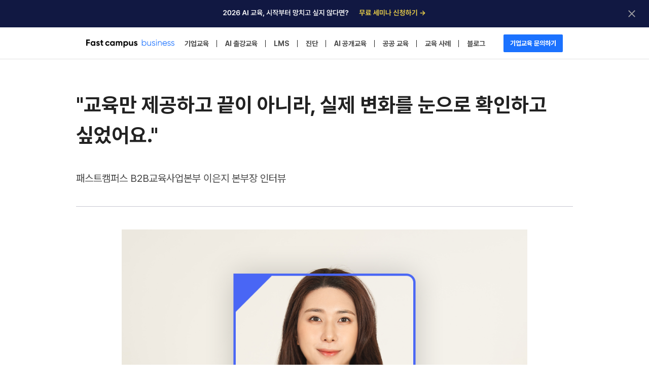

--- FILE ---
content_type: text/html; charset=utf-8
request_url: https://b2b.fastcampus.co.kr/resource_story_eunjilee
body_size: 17874
content:
<!DOCTYPE html><html><head><meta charSet="utf-8"/><meta name="viewport" content="width=device-width, initial-scale=1.0, user-scalable=no"/><meta http-equiv="X-UA-Compatible" content="IE=edge"/><link rel="stylesheet" type="text/css" href="https://cdn.jsdelivr.net/gh/orioncactus/pretendard/dist/web/variable/pretendardvariable.css"/><link rel="apple-touch-icon" href="https://storage.googleapis.com/gcs-fastcampus-production-www/assets/img/favicon/favicon-large.ico"/><link rel="shortcut icon" type="image/x-icon" sizes="16x16 32x32 64x64 192x192" href="https://storage.googleapis.com/gcs-fastcampus-production-www/assets/img/favicon/favicon-large.ico"/><meta name="naver-site-verification" content="9b62c9d23d9749e0956af283dbeca728a5ae486e"/><meta name="google-site-verification" content="PiHBXzHuWk26G46uFzPYqUhqZN9qKZT8gPkmACrXApo"/><meta name="msapplication-TileColor" content="#ffffff"/><meta name="theme-color" content="#ffffff"/><title>&quot;교육하고 끝이 아니라, 실제 변화를 눈으로 확인하고 싶었어요.&quot; : 이은지 B2B교육사업본부장 인터뷰 | 패스트캠퍼스 기업교육</title><meta name="description" content="패스트캠퍼스가 기업교육도 하고 있다는 사실, 알고 계신가요? 패스트캠퍼스에서 6년째 기업교육을 만들어 가고 있는 이은지 B2B교육사업본부장은 이렇게 말합니다. 단순히 교육하고 끝나는 게 아니라, 피교육자의 변화를 눈으로 직접 확인할 수 있는 진정성 있는 기업교육을 만들고 싶었다고요. 패스트캠퍼스 기업교육의 비하인드 스토리를 만나보세요!"/><meta name="keywords" content="성인교육, 직무교육, 교육, 교육콘텐츠, 교육서비스, 패스트캠퍼스, 학원, fastcampus, 컨퍼런스, 퓨처콘, futurecon, 온라인, 싱글팩, 프로그래밍, 데이터사이언스, 파이낸스, 마케팅, 비즈니스, 온라인교육, 개발자, 디자이너, 기획자, 마케터, 프로덕트매니저, 디벨로퍼, 퍼포먼스마케터, 데이터사이언티스트, 패스트원, education, conference, programming, developer, finance, business, design, designer, marketing, marketer,"/><meta property="og:type" content="website"/><meta property="og:image" content="https://storage.googleapis.com/static.fastcampus.co.kr/prod/uploads/202203/112035-571/thumb-08-06.png"/><meta property="og:image:width" content="600"/><meta property="og:image:height" content="315"/><meta property="og:url" content="https://b2b.fastcampus.co.kr/resource_story_eunjilee"/><meta property="og:title" content="&quot;교육하고 끝이 아니라, 실제 변화를 눈으로 확인하고 싶었어요.&quot; : 이은지 B2B교육사업본부장 인터뷰 | 패스트캠퍼스 기업교육"/><meta property="og:description" content="패스트캠퍼스가 기업교육도 하고 있다는 사실, 알고 계신가요? 패스트캠퍼스에서 6년째 기업교육을 만들어 가고 있는 이은지 B2B교육사업본부장은 이렇게 말합니다. 단순히 교육하고 끝나는 게 아니라, 피교육자의 변화를 눈으로 직접 확인할 수 있는 진정성 있는 기업교육을 만들고 싶었다고요. 패스트캠퍼스 기업교육의 비하인드 스토리를 만나보세요!"/><meta property="og:type" content="website"/><link rel="canonical" href="https://b2b.fastcampus.co.kr/resource_story_eunjilee"/><script type="application/ld+json">{"@context":"https://schema.org","@type":"Course","name":"\"교육하고 끝이 아니라, 실제 변화를 눈으로 확인하고 싶었어요.\" : 이은지 B2B교육사업본부장 인터뷰","description":"패스트캠퍼스 이은지 B2B교육사업본부장의 인터뷰","url":"https://b2b.fastcampus.co.kr/resource_story_eunjilee","provider":{"@type":"Organization","name":"패스트캠퍼스 기업교육 - Fastcampus","sameAs":"https://b2b.fastcampus.co.kr/"}}</script><meta name="next-head-count" content="23"/><link rel="preload" href="/_next/static/css/0615ddef8cded03a.css" as="style"/><link rel="stylesheet" href="/_next/static/css/0615ddef8cded03a.css" data-n-g=""/><noscript data-n-css=""></noscript><script defer="" nomodule="" src="/_next/static/chunks/polyfills-c67a75d1b6f99dc8.js"></script><script src="/_next/static/chunks/webpack-c3b379efa68a2cf4.js" defer=""></script><script src="/_next/static/chunks/framework-5429a50ba5373c56.js" defer=""></script><script src="/_next/static/chunks/main-930135e47dff83e9.js" defer=""></script><script src="/_next/static/chunks/pages/_app-15f80bf6a1e23794.js" defer=""></script><script src="/_next/static/chunks/pages/%5Bslug%5D-470024b7eadd2831.js" defer=""></script><script src="/_next/static/pXuKLlopf0mX6A1XAT9j-/_buildManifest.js" defer=""></script><script src="/_next/static/pXuKLlopf0mX6A1XAT9j-/_ssgManifest.js" defer=""></script></head><body><div id="__next"><style data-emotion="css-global s6we2s">html,body,div,span,applet,object,iframe,h1,h2,h3,h4,h5,h6,p,blockquote,pre,a,abbr,acronym,address,big,cite,code,del,dfn,em,img,ins,kbd,q,s,samp,small,strike,strong,sub,sup,tt,var,b,u,i,center,dl,dt,dd,ol,ul,li,fieldset,form,label,legend,table,caption,tbody,tfoot,thead,tr,th,td,article,aside,canvas,details,embed,figure,figcaption,footer,header,hgroup,menu,nav,output,ruby,section,summary,time,mark,audio,video{margin:0;padding:0;border:0;font-size:100%;vertical-align:baseline;}article,aside,details,figcaption,figure,footer,header,hgroup,menu,nav,section{display:block;}ol,ul{list-style:none;}blockquote,q{quotes:none;}blockquote:before,blockquote:after,q:before,q:after{content:'';content:none;}table{border-collapse:collapse;border-spacing:0;}.a11y{position:absolute!important;overflow:hidden;clip:rect(0 0 0 0);width:1px;height:1px;white-space:nowrap;}:root{--color-gray-50:#f5f5f5;--color-gray-100:#dcdcdc;--color-gray-800:#2d2d2d;--color-gray-850:#212121;--color-gray-900:#141414;}*{box-sizing:border-box;}html,body{font-family:'Pretendard Variable','Noto Sans CJK KR',sans-serif;font-size:10px;}.fc-layout{font-family:'Pretendard Variable','Noto Sans CJK KR',sans-serif;}@media (min-width:1024px){.container,.container-fluid{width:100%;margin:0 auto;max-width:980px;}}.main-banner-carousel{position:relative;}.main-banner-carousel .swiper-wrapper{-webkit-transform:translate3d(0px,0px,0px);-moz-transform:translate3d(0px,0px,0px);-ms-transform:translate3d(0px,0px,0px);transform:translate3d(0px,0px,0px);}.main-banner-carousel .swiper-pagination-bullets.swiper-pagination-horizontal{width:98rem;}@media (max-width: 979px){.main-banner-carousel .swiper-pagination-bullets.swiper-pagination-horizontal{width:30.2rem;}}.main-banner-carousel__slide{display:block;position:relative;height:45rem;}@media (max-width: 979px){.main-banner-carousel__slide{height:21rem;}}.main-banner-carousel__control-wrapper{position:absolute;bottom:2rem;left:calc((100vw - 98rem) / 2);display:-webkit-box;display:-webkit-flex;display:-ms-flexbox;display:flex;-webkit-box-pack:justify;-webkit-justify-content:space-between;justify-content:space-between;-webkit-flex-basis:98rem;-ms-flex-preferred-size:98rem;flex-basis:98rem;}@media (max-width: 979px){.main-banner-carousel__control-wrapper{bottom:2rem;left:calc((100vw - 30.2rem) / 2);}}.main-banner-carousel .swiper-pagination-bullets{z-index:101;display:-webkit-box;display:-webkit-flex;display:-ms-flexbox;display:flex;}@media (max-width: 979px){.main-banner-carousel .swiper-pagination-bullets{-webkit-box-pack:center;-ms-flex-pack:center;-webkit-justify-content:center;justify-content:center;}}.main-banner-carousel__pagination .swiper-pagination-bullet{background-color:#ffffff;opacity:0.5;--swiper-pagination-bullet-size:1.2rem;--swiper-pagination-bullet-horizontal-gap:0.6rem;}@media (max-width: 979px){.main-banner-carousel__pagination .swiper-pagination-bullet{--swiper-pagination-bullet-size:0.6rem;--swiper-pagination-bullet-horizontal-gap:0.3rem;}}.main-banner-carousel__pagination .swiper-pagination-bullet-active{border-radius:10%;display:-webkit-box;display:-webkit-flex;display:-ms-flexbox;display:flex;opacity:1;--swiper-pagination-bullet-width:3.8em;--swiper-pagination-bullet-height:1.2rem;}@media (max-width: 979px){.main-banner-carousel__pagination .swiper-pagination-bullet-active{--swiper-pagination-bullet-width:1.9em;--swiper-pagination-bullet-height:0.6rem;}}.main-banner-carousel__pagination .swiper-pagination-bullet-active::before,.main-banner-carousel__pagination .swiper-pagination-bullet-active::after{background-color:#ffffff;content:'';opacity:1;width:1.2rem;height:1.2rem;border-radius:100%;}@media (max-width: 979px){.main-banner-carousel__pagination .swiper-pagination-bullet-active::before,.main-banner-carousel__pagination .swiper-pagination-bullet-active::after{width:0.6rem;height:0.6rem;}}.main-banner-carousel__pagination .swiper-pagination-bullet-active::before{-webkit-transform:translateX(-0.6rem);-moz-transform:translateX(-0.6rem);-ms-transform:translateX(-0.6rem);transform:translateX(-0.6rem);}@media (max-width: 979px){.main-banner-carousel__pagination .swiper-pagination-bullet-active::before{-webkit-transform:translateX(-0.3rem);-moz-transform:translateX(-0.3rem);-ms-transform:translateX(-0.3rem);transform:translateX(-0.3rem);}}.main-banner-carousel__pagination .swiper-pagination-bullet-active::after{-webkit-transform:translateX(2rem);-moz-transform:translateX(2rem);-ms-transform:translateX(2rem);transform:translateX(2rem);}@media (max-width: 979px){.main-banner-carousel__pagination .swiper-pagination-bullet-active::after{-webkit-transform:translateX(1rem);-moz-transform:translateX(1rem);-ms-transform:translateX(1rem);transform:translateX(1rem);}}.main-banner-carousel__navigation{--swiper-navigation-size:6rem;z-index:101;position:absolute;display:-webkit-box;display:-webkit-flex;display:-ms-flexbox;display:flex;bottom:0;right:1.6rem;background-color:#fff;opacity:0.9;}@media (max-width: 979px){.main-banner-carousel__navigation{display:none;}}.main-banner-carousel__navigation--prev{border-top-left-radius:0.4rem;border-bottom-left-radius:0.4rem;width:4rem;height:4rem;-webkit-transform:rotate(90deg);-moz-transform:rotate(90deg);-ms-transform:rotate(90deg);transform:rotate(90deg);}.main-banner-carousel__navigation--prev svg{stroke:#666;}.main-banner-carousel__navigation--prev:hover svg{stroke:#888;}.main-banner-carousel__navigation--next{border-top-right-radius:0.4rem;border-bottom-right-radius:0.4rem;width:4rem;height:4rem;-webkit-transform:rotate(-90deg);-moz-transform:rotate(-90deg);-ms-transform:rotate(-90deg);transform:rotate(-90deg);}.main-banner-carousel__navigation--next svg{stroke:#666;}.main-banner-carousel__navigation--next:hover svg{stroke:#888;}.main-banner-carousel__autoplay{width:2rem;height:4rem;display:-webkit-box;display:-webkit-flex;display:-ms-flexbox;display:flex;-webkit-box-pack:center;-ms-flex-pack:center;-webkit-justify-content:center;justify-content:center;-webkit-align-items:center;-webkit-box-align:center;-ms-flex-align:center;align-items:center;}.main-banner-carousel__autoplay--play,.main-banner-carousel__autoplay--pause{display:-webkit-box;display:-webkit-flex;display:-ms-flexbox;display:flex;-webkit-box-pack:center;-ms-flex-pack:center;-webkit-justify-content:center;justify-content:center;-webkit-align-items:center;-webkit-box-align:center;-ms-flex-align:center;align-items:center;}.main-banner-carousel__autoplay--play svg,.main-banner-carousel__autoplay--pause svg{stroke:#666;}.main-banner-carousel__autoplay--play svg:hover,.main-banner-carousel__autoplay--pause svg:hover{stroke:#888;}.main-banner-carousel__autoplay--running .main-banner-carousel__autoplay--play{display:none;}.main-banner-carousel__autoplay--stopped .main-banner-carousel__autoplay--pause{display:none;}</style><style data-emotion="css 15nnlnq">.css-15nnlnq{position:-webkit-sticky;position:sticky;top:0;z-index:1000;background-color:#fff;box-shadow:inset 0px -1px 0px rgba(0,0,0,0.12);}.css-15nnlnq .container{display:-webkit-box;display:-webkit-flex;display:-ms-flexbox;display:flex;-webkit-box-pack:justify;-webkit-justify-content:space-between;justify-content:space-between;-webkit-align-items:center;-webkit-box-align:center;-ms-flex-align:center;align-items:center;padding:1.4rem 2rem;}@media (max-width: 979px){.css-15nnlnq{box-shadow:inset 0px -1px 0px #ededed;}.css-15nnlnq .container{padding:1.6rem;}}</style><header class="header css-15nnlnq eqsxlkz0"><style data-emotion="css 1aszzyn">.css-1aszzyn .container{max-width:98rem;margin:0 auto;}</style><div class="css-1aszzyn e1klxhas0"><div class="container"><style data-emotion="css qv5ojo">.css-qv5ojo .logo-icon,.css-qv5ojo span{display:block;}.css-qv5ojo .logo-link{display:-webkit-box;display:-webkit-flex;display:-ms-flexbox;display:flex;}</style><div class="css-qv5ojo eqsxlkz1"><a class="logo-link" href="/"><img alt="패스트캠퍼스 기업교육 로고" loading="lazy" width="174" height="16" decoding="async" data-nimg="1" class="logo-icon" style="color:transparent" src="/_next/static/media/logo.ea8ed80f.svg"/></a></div><style data-emotion="css yayt09">.css-yayt09{display:-webkit-box;display:-webkit-flex;display:-ms-flexbox;display:flex;-webkit-align-items:center;-webkit-box-align:center;-ms-flex-align:center;align-items:center;font-size:1.4em;line-height:2rem;}.css-yayt09 .menu-list{display:-webkit-box;display:-webkit-flex;display:-ms-flexbox;display:flex;-webkit-box-pack:justify;-webkit-justify-content:space-between;justify-content:space-between;}.css-yayt09 .ev5sb580{width:11.7rem;height:3.5rem;margin:0 0 0 2rem;border-radius:0.2rem;font-size:1.3rem;line-height:3.5rem;}@media (max-width: 979px){.css-yayt09{display:none;}}</style><div class="css-yayt09 ev5sb581"><ul class="menu-list"></ul><style data-emotion="css q0jvt1">.css-q0jvt1{display:inline-block;background-color:#1b72ff;color:#fff;font-weight:700;text-align:center;}</style><a href="/contact" class="css-q0jvt1 ev5sb580">기업교육 문의하기</a></div><style data-emotion="css 1jat4dk">.css-1jat4dk{display:-webkit-box;display:-webkit-flex;display:-ms-flexbox;display:flex;}.css-1jat4dk .toggle-icon{cursor:pointer;width:3.6rem;height:3.6rem;}.css-1jat4dk .ev5sb580{height:3.6rem;padding:0 1.2rem;margin:0 0.4rem 0 0;border-radius:0.4rem;font-size:1.2rem;line-height:3.6rem;}@media (min-width: 980px){.css-1jat4dk{display:none;}}</style><div class="css-1jat4dk ev5sb582"><a href="/contact" class="css-q0jvt1 ev5sb580">문의하기</a><img alt="메뉴 열기" loading="lazy" width="36" height="36" decoding="async" data-nimg="1" class="toggle-icon" style="color:transparent" src="/_next/static/media/hamburger.9ad22d05.svg"/></div></div></div></header><h1 class="a11y">&quot;교육하고 끝이 아니라, 실제 변화를 눈으로 확인하고 싶었어요.&quot; : 이은지 B2B교육사업본부장 인터뷰</h1><h2 class="a11y">기업교육</h2><h2 class="a11y">디지털트랜스포메이션</h2><main>
            <section class="fc-block fc-layout fc-layout-101">
              <div class="container-fluid" style=" padding-top: 6rem; padding-bottom: 1rem">
  <div class="container">
    <div class="vbox">
      <p class="container__text-content fc-h1-text" style="color: #222222">
        <strong>"교육만 제공하고 끝이 아니라, 실제 변화를 눈으로 확인하고 싶었어요." </strong>
      </p>
    </div>
  </div>
</div>

            </section>

            <section class="fc-block fc-layout fc-layout-101">
              <div class="container-fluid" style=" padding-top: 3rem; padding-bottom: 1rem">
  <div class="container">
    <div class="vbox">
      <p class="container__text-content fc-h5-text" style="color: #444444">
        패스트캠퍼스 B2B교육사업본부 이은지 본부장 인터뷰
      </p>
    </div>
  </div>
</div>

            </section>

            <section class="fc-block fc-layout fc-layout-003">
              <div class="container-fluid" style="background-color: #ffffff">
  <div class="container" style="padding-top: 3rem;padding-bottom: 4.5rem;">
    <hr style="border-top: 0.1rem solid #c8c8d2;">
  </div>
</div>

            </section>

            <section class="fc-block fc-layout fc-layout-201">
              <div class="container-fluid" style="background-color: #ffffff">
  <div class="container">
    
      
          <picture class="container__picture container__picture--center">
          <source media="(min-width: 64.1rem)" srcset="https://storage.googleapis.com/static.fastcampus.co.kr/prod/uploads/202203/145640-571/thumb-08-06.png" />
          <source media="(max-width: 64rem)" srcset="" />
          <img
            src="https://storage.googleapis.com/static.fastcampus.co.kr/prod/uploads/202203/145640-571/thumb-08-06.png" class="container__image"
             style="width: 80rem;" 
             alt="DT기업교육"  loading="lazy">
        </picture>
      
    
  </div>
</div>

            </section>

            <section class="fc-block fc-layout fc-layout-101">
              <div class="container-fluid" style=" padding-top: 4rem; padding-bottom: 3rem">
  <div class="container">
    <div class="vbox">
      <p class="container__text-content fc-h6-text" style="color: #444444">
        패스트캠퍼스가 무엇을 하는 회사인지 아시는 분들은 대부분 둘 중 하나로 갈리는 것 같습니다. 패스트캠퍼스는 일반 수강생 대상의 B2C 교육만 제공하는 줄로 아셨거나, 반대로 패스트캠퍼스는 기업교육만 운영하는 줄로 아시거나요. <br><br>

정답은? 둘 다 맞습니다. 패스트캠퍼스는 현재 B2C와 B2B 사업 모두를 운영하며, 개인 수강생은 물론 기업 수강생에게 필요한 교육을 다방면으로 제공하고 있죠. 특히 패스트캠퍼스의 B2B 기업교육은 2016년부터 시작되어, 디지털 트랜스포메이션을 원하는 여러 산업군에 필요한 다양한 교육 솔루션으로 활용되고 있습니다. 3천 곳이 넘는 기업과 함께 수많은 교육 케이스를 운영해오다보니, 패스트캠퍼스 또한 매년 큰 폭으로 성장하고 있고요.

<br><br>
매년 성장 중인 패스트캠퍼스의 B2B교육사업본부에도 변하지 않는 것이 있다면 그건 '오늘 배워 내일 쓸 수 있는 교육을 통해 기업의 비즈니스 성장을 돕는다'는 미션일 것입니다. 이은지 B2B교육사업본부장은 이러한 저희의 미션을 가장 오랫동안 실현해 온 사람 중 한 명입니다. 이은지 본부장의 인터뷰를 통해, 패스트캠퍼스가 생각하는 기업교육의 지향점에 대해 살짝 확인해보시길 바랍니다.
      </p>
    </div>
  </div>
</div>

            </section>

            <section class="fc-block fc-layout fc-layout-101">
              <div class="container-fluid" style=" padding-top: 4rem; padding-bottom: 0rem">
  <div class="container">
    <div class="vbox">
      <p class="container__text-content fc-h5-text" style="color: #000000">
        <b>안녕하세요 은지님, 간단한 소개 부탁드립니다.</b>
      </p>
    </div>
  </div>
</div>

            </section>

            <section class="fc-block fc-layout fc-layout-101">
              <div class="container-fluid" style=" padding-top: 2rem; padding-bottom: 3rem">
  <div class="container">
    <div class="vbox">
      <p class="container__text-content fc-h6-text" style="color: #000000">
        안녕하세요. 저는 패스트캠퍼스에서 B2B교육사업본부를 이끌고 있는 이은지입니다. 2017년 인턴으로 기업교육 팀에 입사해, 6년 째 기업들의 디지털 트랜스포메이션과 직원 성장을 돕는 다양한 직무교육을 만들어 왔습니다. 

      </p>
    </div>
  </div>
</div>

            </section>

            <section class="fc-block fc-layout fc-layout-201">
              <div class="container-fluid" style="background-color: #ffffff">
  <div class="container">
    
      
          <picture class="container__picture container__picture--center">
          <source media="(min-width: 64.1rem)" srcset="https://storage.googleapis.com/static.fastcampus.co.kr/prod/uploads/202203/165115-571/0-ne-6m-ineroyop-f.jfif" />
          <source media="(max-width: 64rem)" srcset="" />
          <img
            src="https://storage.googleapis.com/static.fastcampus.co.kr/prod/uploads/202203/165115-571/0-ne-6m-ineroyop-f.jfif" class="container__image"
             style="width: 80rem;" 
             alt="기업교육"  loading="lazy">
        </picture>
      
    
  </div>
</div>

            </section>

            <section class="fc-block fc-layout fc-layout-101">
              <div class="container-fluid" style=" padding-top: 1rem; padding-bottom: 1rem">
  <div class="container">
    <div class="vbox fc-text-align-center">
      <p class="container__text-content fc-content-text" style="color: #444444">
        이은지 B2B교육사업본부장
      </p>
    </div>
  </div>
</div>

            </section>

            <section class="fc-block fc-layout fc-layout-101">
              <div class="container-fluid" style=" padding-top: 3rem; padding-bottom: 0rem">
  <div class="container">
    <div class="vbox">
      <p class="container__text-content fc-h5-text" style="color: #000000">
        <b>기업교육하면 '디지털 트랜스포메이션' 얘기가 빠지질 않는 것 같아요. </b>
      </p>
    </div>
  </div>
</div>

            </section>

            <section class="fc-block fc-layout fc-layout-101">
              <div class="container-fluid" style=" padding-top: 2rem; padding-bottom: 2rem">
  <div class="container">
    <div class="vbox">
      <p class="container__text-content fc-h6-text" style="color: #000000">
        맞습니다(웃음). 디지털 트랜스포메이션이란, 기존 전통적이고 아날로그 형태의 운영 방식과 서비스 등을 정보통신기술을 활용해 혁신하는 것을 의미하는데요. 요즘 많은 기업들이 생존과 성장을 위해 기존의 사업 운영 방식과 서비스를 디지털 전환 하기 위해 움직이고 있어요. 이 움직임에 실제로 도움을 줄 수 있는 디지털 역량 강화 교육들을 만드는 것이 저희 B2B교육사업본부의 중요한 업무죠.<br><br>

패스트캠퍼스에서 B2C로 판매하는 대부분의 교육을 기업의 니즈(Needs)에 맞게 제공하고 있는데요. 그 중에서도 저희의 주력 교육 분야가 데이터 사이언스, 프로그래밍, 디지털 마케팅 분야거든요. 기존에는 오프라인형 출강교육만 운영해왔는데, 코로나19로 사무실 환경에도 많은 변화가 생기면서 현재는 온라인형, 플립러닝 형, 프로젝트 형 등 현업에 필요한 다양한 방식의 교육 서비스를 맞춤형으로 제공하고 있어요. 디지털 트랜스포메이션이 가장 효과적으로 일어날 수 있도록 조직의 니즈와 상황에 따라 커스터마이즈된 프로그램을 만들기 위해 노력하고 있죠.
      </p>
    </div>
  </div>
</div>

            </section>

            <section class="fc-block fc-layout fc-layout-101">
              <div class="container-fluid" style=" padding-top: 0rem; padding-bottom: 0rem">
  <div class="container">
    <div class="vbox">
      <p class="container__text-content fc-h5-text" style="color: #000000">
        <b>대학원에서 교육 공학을 전공하셨다고요.</b>
      </p>
    </div>
  </div>
</div>

            </section>

            <section class="fc-block fc-layout fc-layout-101">
              <div class="container-fluid" style=" padding-top: 2rem; padding-bottom: 3rem">
  <div class="container">
    <div class="vbox">
      <p class="container__text-content fc-h6-text" style="color: #000000">
        네. 원래 대학교에서 교육 심리를 전공했어요. 지금의 직무와는 조금 거리가 있지만, 제가 음악에 대한 관심과 애정이 높아 음악 치료사가 되는 게 꿈이었거든요. 그런데 실제로 심리 분야를 공부해보니 저와 잘 맞지 않는 것 같아, 석사를 선택 하면서 교육 공학을 공부하게 되었습니다. 
특히, 교육 공학에서 가장 중요하게 던지는 질문이 ‘진짜 효과가 있는 교육인가?’예요. 이 교육이 실제로 얼마나 효과 있는지 분석하고, 분석을 바탕으로 더 유의미한 교육을 기획하고 개발하는 것이 교육 공학이거든요. 
<br><br>
그런데 교육 공학 분야에서 주로 활용하던 데이터는 대부분 설문지 기반이었어요. 저는 사실 그게 답답하더라고요. 학습자들이 응답한 설문지 말고, 무의식적으로 남기고 떠난 행동 데이터를 기반으로 교육의 효과를 분석하고 싶었거든요. 그게 학습분석학 기반의 교육 공학인데요. 결국 제가 석사에서 연구한 분야입니다.
      </p>
    </div>
  </div>
</div>

            </section>

            <section class="fc-block fc-layout fc-layout-201">
              <div class="container-fluid" style="background-color: #ffffff">
  <div class="container">
    
      
          <picture class="container__picture container__picture--center">
          <source media="(min-width: 64.1rem)" srcset="https://storage.googleapis.com/static.fastcampus.co.kr/prod/uploads/202203/174525-571/1-qgs6haxdpeht5e1yusishq.jpeg" />
          <source media="(max-width: 64rem)" srcset="" />
          <img
            src="https://storage.googleapis.com/static.fastcampus.co.kr/prod/uploads/202203/174525-571/1-qgs6haxdpeht5e1yusishq.jpeg" class="container__image"
             style="width: 80rem;" 
             alt="DT기업교육"  loading="lazy">
        </picture>
      
    
  </div>
</div>

            </section>

            <section class="fc-block fc-layout fc-layout-101">
              <div class="container-fluid" style=" padding-top: 1rem; padding-bottom: 3rem">
  <div class="container">
    <div class="vbox fc-text-align-center">
      <p class="container__text-content fc-content-text" style="color: #444444">
        이은지 B2B교육사업본부장


      </p>
    </div>
  </div>
</div>

            </section>

            <section class="fc-block fc-layout fc-layout-101">
              <div class="container-fluid" style=" padding-top: 0rem; padding-bottom: 0rem">
  <div class="container">
    <div class="vbox">
      <p class="container__text-content fc-h5-text" style="color: #000000">
        <b>그럼 대학원 졸업 후, 돌연 스타트업에 인턴으로 입사하신 건가요?</b>
      </p>
    </div>
  </div>
</div>

            </section>

            <section class="fc-block fc-layout fc-layout-101">
              <div class="container-fluid" style=" padding-top: 2rem; padding-bottom: 3rem">
  <div class="container">
    <div class="vbox">
      <p class="container__text-content fc-h6-text" style="color: #000000">
        그렇게 되었습니다(웃음). 사실 제 석사과정이 끝나면 저는 데이터 분석가가 될 줄 알았어요. 그런데 해당 분야는 애초에 통계를 전공하신 분들이 훨씬 앞서나가 있더라고요. 그래서 저한테 괜찮은 포지션을 찾기가 힘들었어요. '이제 어떻게 해야 하나’ 고민하고 있는데, 친구들이 자꾸 저한테 패스트캠퍼스 공고를 보내 주는 거에요. ‘너 교육 전공하지. 너 분석도 할 줄 알지. 이거 지원해 봐’ 이러면서요(웃음). 당시에 패스트캠퍼스라는 회사가 S사에 빅데이터 데이터 분석가 양성과정을 제공하는데, 데이터 분석 실습 조교를 뽑는다는 공고였죠. 
      </p>
    </div>
  </div>
</div>

            </section>

            <section class="fc-block fc-layout fc-layout-101">
              <div class="container-fluid" style=" padding-top: 0rem; padding-bottom: 0rem">
  <div class="container">
    <div class="vbox">
      <p class="container__text-content fc-h5-text" style="color: #000000">
        <b>입사를 지원하기까지 고민이 되셨을 것 같아요.</b>
      </p>
    </div>
  </div>
</div>

            </section>

            <section class="fc-block fc-layout fc-layout-101">
              <div class="container-fluid" style=" padding-top: 2rem; padding-bottom: 3rem">
  <div class="container">
    <div class="vbox">
      <p class="container__text-content fc-h6-text" style="color: #000000">
        처음엔 스스로 도피라고 생각했어요. '패스트캠퍼스는 내 인생 직장이야! 내가 여기에 뼈를 묻어야지’라는 마음으로 지원한 건 아니었습니다(웃음). 그런데 지금은 그때의 저한테 말해주고 싶어요. 네가 무엇을 원하는지 잘 생각해 보고, 그 기준에 맞다 괜찮다 싶으면 남들 시선 너무 신경 쓰지 않아도 된다고요. 
타인의 의견을 무시 해도 된다는 게 아니에요. 타인의 시선보다 중요한 게 훨씬 많다는 것이죠. 특히 제가 일을 하면서 무엇을 원하는지 같은 것들은 타인의 시선보다 훨씬 중요해요. 
<br><br>
저는 어쨌든 데이터 분석을 현업에서 해보고 싶었고, 당장 데이터 분석가로 취업하기 어렵다면 전공을 살리면서 유사한 관련 경험을 이어 나가는 것도 좋은 선택이라고 보았습니다. 당시에 도피라고 생각했던 건, 제가 아닌 타인의 시선 때문이었던 것 같아요. 

​
      </p>
    </div>
  </div>
</div>

            </section>

            <section class="fc-block fc-layout fc-layout-101">
              <div class="container-fluid" style=" padding-top: 0rem; padding-bottom: 0rem">
  <div class="container">
    <div class="vbox">
      <p class="container__text-content fc-h5-text" style="color: #000000">
        <b>그렇게 인턴으로 입사해서 현재는 본부장까지 오셨어요. 지금 B2B교육사업본부에서 제공하는 서비스도 다양해졌고요.
</b>
      </p>
    </div>
  </div>
</div>

            </section>

            <section class="fc-block fc-layout fc-layout-101">
              <div class="container-fluid" style=" padding-top: 2rem; padding-bottom: 3rem">
  <div class="container">
    <div class="vbox">
      <p class="container__text-content fc-h6-text" style="color: #000000">
        그렇네요. 현재 B2B교육사업본부에서 운영하는 서비스는 성격에 따라 크게 2가지로 나뉘어요. 하나는 온라인 교육 구독 서비스인데요. 패스트캠퍼스가 직접 개발하고 보유한 디지털 마케팅, 프로그래밍, 데이터 사이언스, 디자인, 금융/투자, OA 분야의 온라인 강의 라이브러리를 고객사의 니즈에 맞춰 구독제 상품으로 제공합니다. 해당 서비스를 이용하는 기업의 임직원들은 마치 넷플릭스를 이용하듯 패스트캠퍼스가 가진 방대한 온라인 강의 라이브러리를 자유롭게 이용할 수 있습니다. 기업에 재직 중인 임직원들의 자기계발 욕구를 타게팅(Targeting)했다고 할 수 있습니다. 
<br><br>

다른 하나는 맞춤형 DT교육 서비스인데요. 맞춤형 DT교육을 담당하는 부서는 교육을 문의하는 기업마다 새로운 교육 과정을 개발한다고 할 수 있습니다. 고객사의 니즈와 교육 목표, 대상, 환경 등 다양한 요소를 고려하여 매번 새로운 온/오프라인 교육 프로그램을 기획하고 진행해요. 짧게는 16시간, 길게는 300시간까지 다양한 교육 과정 및 커리큘럼을 하나 하나 개발해 진행합니다.

      </p>
    </div>
  </div>
</div>

            </section>

            <section class="fc-block fc-layout fc-layout-201">
              <div class="container-fluid" style="background-color: #ffffff">
  <div class="container">
    
      
          <picture class="container__picture container__picture--center">
          <source media="(min-width: 64.1rem)" srcset="https://storage.googleapis.com/static.fastcampus.co.kr/prod/uploads/202203/180338-571/image.png" />
          <source media="(max-width: 64rem)" srcset="" />
          <img
            src="https://storage.googleapis.com/static.fastcampus.co.kr/prod/uploads/202203/180338-571/image.png" class="container__image"
             style="width: 80rem;" 
             alt="DT기업교육"  loading="lazy">
        </picture>
      
    
  </div>
</div>

            </section>

            <section class="fc-block fc-layout fc-layout-101">
              <div class="container-fluid" style=" padding-top: 1rem; padding-bottom: 1rem">
  <div class="container">
    <div class="vbox fc-text-align-center">
      <p class="container__text-content fc-content-text" style="color: #444444">
        3만 여 클립의 직무교육을 기업 전용으로 자유롭게 이용하는 B2B 온라인 교육 구독 서비스
      </p>
    </div>
  </div>
</div>

            </section>

            <section class="fc-block fc-layout fc-layout-101">
              <div class="container-fluid" style=" padding-top: 3rem; padding-bottom: 0rem">
  <div class="container">
    <div class="vbox">
      <p class="container__text-content fc-h5-text" style="color: #000000">
        <b>기업마다 새로운 교육 과정을 개발한다고요? 그게 가능한가요?
</b>
      </p>
    </div>
  </div>
</div>

            </section>

            <section class="fc-block fc-layout fc-layout-101">
              <div class="container-fluid" style=" padding-top: 2rem; padding-bottom: 3rem">
  <div class="container">
    <div class="vbox">
      <p class="container__text-content fc-h6-text" style="color: #000000">
        네. 저희는 그렇게 하고 있어요(웃음). 예컨대 한 대형 e-커머스 회사에서 ‘2022년 사업 계획 작성에 대비해 기획팀 임직원들에게 머신러닝 역량을 키워주고 싶다’라는 교육 의뢰를 주셨다고 해보죠. 그럼 저희는 해당 기업의 교육담당자와 컨설팅을 진행해, 교육의 목표와 일정을 구체화하고 출강 교육을 기획/진행합니다.

사실, 패스트캠퍼스의 맞춤형 DT교육 서비스가 다른 곳과 차별화되는 건, 단순히 교육 시간을 채우는 데서 끝나는 게 아니라는 점이에요. 교육이 종료된 후, 실제 교육 효과까지 집요하게 추적한다는 점이 저희의 장점이라고 생각합니다. 
<br><br>

교육 효과를 높이는 가장 빠른 방법이 뭘까요? 바로 최대한 현업에 가까운 프로젝트를 진행하는 겁니다. 그렇다 보니 저희 교육에서 나온 프로젝트가 실제 사업 계획으로 선정되는 경우도 비일비재합니다. 사실, 교육이 비즈니스 이펙트를 내는 경우가 이전에는 찾아보기 힘들었어요. 저희는 교육이 비즈니스의 성장으로 이어져야 한다는 미션에 따라, 해당 기업의 실제 사례에 맞춰 실습 예제와 커리큘럼을 개발합니다. 대상 기업의 실제 데이터를 활용한 가상의 프로젝트를 개발하는 커스터마이징 교육 노하우는 저희의 전문 분야라고도 말씀 드릴 수 있겠네요(웃음).
      </p>
    </div>
  </div>
</div>

            </section>

            <section class="fc-block fc-layout fc-layout-201">
              <div class="container-fluid" style="background-color: #ffffff">
  <div class="container">
    
      
          <picture class="container__picture container__picture--center">
          <source media="(min-width: 64.1rem)" srcset="https://storage.googleapis.com/static.fastcampus.co.kr/prod/uploads/202203/180453-571/cm0a6940.jfif" />
          <source media="(max-width: 64rem)" srcset="" />
          <img
            src="https://storage.googleapis.com/static.fastcampus.co.kr/prod/uploads/202203/180453-571/cm0a6940.jfif" class="container__image"
             style="width: 80rem;" 
             alt="DT기업교육"  loading="lazy">
        </picture>
      
    
  </div>
</div>

            </section>

            <section class="fc-block fc-layout fc-layout-101">
              <div class="container-fluid" style=" padding-top: 1rem; padding-bottom: 1rem">
  <div class="container">
    <div class="vbox fc-text-align-center">
      <p class="container__text-content fc-content-text" style="color: #444444">
        패스트캠퍼스 B2B교육사업본부에서 진행한 2020 직무교육 트렌드 세미나 현장
      </p>
    </div>
  </div>
</div>

            </section>

            <section class="fc-block fc-layout fc-layout-101">
              <div class="container-fluid" style=" padding-top: 3rem; padding-bottom: 0rem">
  <div class="container">
    <div class="vbox">
      <p class="container__text-content fc-h5-text" style="color: #000000">
        <b>은지님이 생각하시는 패스트캠퍼스 기업교육의 역할은 무엇이라고 생각하시나요? 가지고 계신 목표도 궁금해요.

</b>
      </p>
    </div>
  </div>
</div>

            </section>

            <section class="fc-block fc-layout fc-layout-101">
              <div class="container-fluid" style=" padding-top: 2rem; padding-bottom: 3rem">
  <div class="container">
    <div class="vbox">
      <p class="container__text-content fc-h6-text" style="color: #000000">
        저희가 제공하는 교육이 실제로 고객사의 비즈니스에 좋은 영향을 미치도록 하는 것. 그게 저희가 해야할 궁극적 역할이라고 생각해요. 개인의 성장 뿐만 아니라 기업 및 조직의 성과와 성장으로까지 연결되게 해야하는 거죠. 단순히 교육을 받은 수강생이 스스로로 만족하는 수준을 넘어, 실제로 조직에서 성과를 만들어 보일 수 있는 수준의 교육을 제공하는 게 목표에요.

      </p>
    </div>
  </div>
</div>

            </section>

            <section class="fc-block fc-layout fc-layout-101">
              <div class="container-fluid" style=" padding-top: 0rem; padding-bottom: 0rem">
  <div class="container">
    <div class="vbox">
      <p class="container__text-content fc-h5-text" style="color: #000000">
        <b>기업 전체는 물론, 실제 수강하는 임직원 수강생까지 만족시키는 게 결코 쉽지는 않을 것 같아요.
</b>
      </p>
    </div>
  </div>
</div>

            </section>

            <section class="fc-block fc-layout fc-layout-101">
              <div class="container-fluid" style=" padding-top: 2rem; padding-bottom: 3rem">
  <div class="container">
    <div class="vbox">
      <p class="container__text-content fc-h6-text" style="color: #000000">
        맞습니다. 그래서 교육 콘텐츠의 맞춤형 기획 뿐 아니라, 다변화된 학습 방식에 대한 니즈를 충족시키는 것의 일환으로 온라인 교육 구독 서비스를 런칭했어요. 회사에서 시켜서 하는 게 아니라, 직원 주도적으로 자유롭게 원하는 내용을 학습할 수 있는 서비스를 제공하는 것이죠. 나아가서는 부서별/직급별 분석 대시보드를 제공하여 조직의 역량을 향상 시키는데 필요한 인사이트를 드릴 수 있도록 하려고 해요. 이외에도 우리 조직의 디지털 역량 및 데이터 분석 역량이 어느 정도인지 진단하는 서비스도 런칭할 예정이고요. 교육을 통한 기업의 성장을 함께 고민하는 파트너가 되고자 합니다.

      </p>
    </div>
  </div>
</div>

            </section>

            <section class="fc-block fc-layout fc-layout-101">
              <div class="container-fluid" style=" padding-top: 0rem; padding-bottom: 0rem">
  <div class="container">
    <div class="vbox">
      <p class="container__text-content fc-h5-text" style="color: #000000">
        <b>고객사에서 필요한 교육을 제공할 때, 은지님이 가장 중요하게 생각하는 것이 있다면 무엇인가요?
</b>
      </p>
    </div>
  </div>
</div>

            </section>

            <section class="fc-block fc-layout fc-layout-101">
              <div class="container-fluid" style=" padding-top: 2rem; padding-bottom: 3rem">
  <div class="container">
    <div class="vbox">
      <p class="container__text-content fc-h6-text" style="color: #000000">
        볼륨(Volume)을 세일즈 하는게 아니라, 밸류(Value)를 세일즈 하기 위해 노력하고 있어요. 저희 고객 분들에게 교육 프로그램을 통해 어떤 실질적인 가치/성과를 줄 수 있을지 고민하는 것부터 시작하죠. 현업 인사담당자 분들의 파트너로서, 깊이 있게 기업의 니즈를 파악하고, 교육을 어떤 식으로 설계하면 좋을지 조언과 컨설팅을 해드리는 것. 가장 기본적인 것일 수 있지만, 어쩌면 놓치기 쉬운 이 부분을 저 뿐 아니라 모든 팀원들이 중요하게 생각하고 있어요.

      </p>
    </div>
  </div>
</div>

            </section>

            <section class="fc-block fc-layout fc-layout-101">
              <div class="container-fluid" style=" padding-top: 0rem; padding-bottom: 0rem">
  <div class="container">
    <div class="vbox">
      <p class="container__text-content fc-h5-text" style="color: #000000">
        <b>직원의 성장을 통해 비즈니스의 성장까지 돕는다는 미션, 앞으로도 쭉 이어나가셨으면 좋겠어요.
</b>
      </p>
    </div>
  </div>
</div>

            </section>

            <section class="fc-block fc-layout fc-layout-101">
              <div class="container-fluid" style=" padding-top: 2rem; padding-bottom: 3rem">
  <div class="container">
    <div class="vbox">
      <p class="container__text-content fc-h6-text" style="color: #000000">
        네. 저희가 제공해드릴 수 있는 교육이 가진 영향력을 최대치로 끌어올리고 싶어요. 이를 위해 기업 맞춤형 프로그램을 제공하기 위해 매일 치열하게 고민하고 있지만, 사실 매번 하면서도 정말 어려운 일인 것 같아요. 그럼에도 직원 개인의 성장 뿐 아니라, 기업 비즈니스의 성과와 성장에도 긍정적인 영향을 미칠 수 있도록 최선을 다해볼게요. 패스트캠퍼스와 함께 해주시는 기업과 함께 저희도 매 교육마다 성장하고 있어 기쁩니다. 앞으로도 잘 부탁 드려요!
      </p>
    </div>
  </div>
</div>

            </section>

            <section class="fc-block fc-layout fc-layout-001">
              <div class="container-fluid"
     style="padding-top: 1rem;
       padding-bottom: 1rem;
       background-color: #ffffff">
</div>

            </section>

            <section class="fc-block fc-layout fc-layout-001">
              <div class="container-fluid"
     style="padding-top: 2.5rem;
       padding-bottom: 2.5rem;
       background-color: #ffffff">
</div>

            </section>

            <section class="fc-block fc-layout fc-layout-406">
              <div class="container-fluid" style="padding-top: 0rem; padding-bottom: 0rem; background-color: #1B72FF">
  <ul class="container fc-list type1" style="color: #fff">
    
      <li class="fc-list__item" style="background-color: #1B72FF;  text-align: center;">
        <div class="fc-list__wrap">
          
          
            <p class="fc-list__content-text fc-h5-text">이은지 본부장과 우리 기업에 필요한 교육에 관해 문의 및 상담하고 싶으시다면,<br>
아래에서 필요한 교육 문의를 남겨주세요.<br>
48시간 이내에 교육 전문 컨설턴트가 연락 드리도록 하겠습니다.</p>
          
        </div>
        
          <p class="fc-list__link">
            <a  href="https://b2b.fastcampus.co.kr/contact_mktg"  style="background-color: #fff; color: #000000;"><b>1:1 무료 상담</b></a>
          </p>
        
      </li>
    
    
    
  </ul>
</div>

            </section></main><style data-emotion="css 9kfsqx">.css-9kfsqx{background-color:#f7f7f7;padding:4.8rem 2rem 2.4rem;color:#212121;}@media (max-width: 979px){.css-9kfsqx{padding:2.4rem 1.6rem 1.6rem;}}</style><footer class="css-9kfsqx exoyx2a0"><style data-emotion="css 1aszzyn">.css-1aszzyn .container{max-width:98rem;margin:0 auto;}</style><div class="css-1aszzyn e1klxhas0"><div class="container"><style data-emotion="css 1xw5xy8">.css-1xw5xy8{font-size:1.3rem;line-height:2rem;color:rgba(0,0,0,0.54);}.css-1xw5xy8 .privacy-link{color:var(--color-gray-850);-webkit-text-decoration:underline;text-decoration:underline;}@media (min-width: 980px){.css-1xw5xy8{display:grid;grid-template-columns:1fr 12rem;gap:1.2rem 0;margin-bottom:1.2rem;padding:1.2rem 0 0;}}@media (max-width: 979px){.css-1xw5xy8{font-size:1.2rem;}}</style><div class="css-1xw5xy8 e1lgt65d0"><div><style data-emotion="css 1p6ijg3">.css-1p6ijg3{margin-bottom:1.2rem;}.css-1p6ijg3 .address-list{display:-webkit-box;display:-webkit-flex;display:-ms-flexbox;display:flex;}.css-1p6ijg3 .address-list-item{display:-webkit-box;display:-webkit-flex;display:-ms-flexbox;display:flex;-webkit-align-items:center;-webkit-box-align:center;-ms-flex-align:center;align-items:center;height:2rem;white-space:nowrap;}.css-1p6ijg3 .address-list-item:not(:first-child)::before{content:'';display:block;width:0.1rem;height:1.4rem;margin:0.8rem;background-color:rgba(0,0,0,0.22);}.css-1p6ijg3 .contact{color:#212121;}@media (max-width: 979px){.css-1p6ijg3{padding:2.4rem 0 0;}.css-1p6ijg3 .list-1{-webkit-box-flex-wrap:wrap;-webkit-flex-wrap:wrap;-ms-flex-wrap:wrap;flex-wrap:wrap;}.css-1p6ijg3 .list-1 .address-list-item:last-child{-webkit-flex:0 0 100%;-ms-flex:0 0 100%;flex:0 0 100%;}.css-1p6ijg3 .list-1 .address-list-item:last-child::before{display:none;}.css-1p6ijg3 .list-2{display:block;}.css-1p6ijg3 .list-2 .address-list-item::before{display:none;}}</style><address class="css-1p6ijg3 e1lgt65d1"><ul class="address-list list-1"><li class="address-list-item">(주) 데이원컴퍼니</li><li class="address-list-item">대표이사: 이강민</li><li class="address-list-item">사업자번호: 810-86-00658</li><li class="address-list-item contact">b2b@day1company.co.kr, 02-501-7429</li></ul><ul class="address-list list-2"><li class="address-list-item">개인정보책임관리자: 이강민</li><li class="address-list-item">사무실: 서울특별시 강남구 테헤란로 231, 센터필드 WEST 6층, 7층</li><li class="address-list-item">교육장: 서울특별시 강남구 강남대로 364 미왕빌딩 10, 11층</li></ul></address><a class="privacy-link" href="/info/policies/privacy">개인정보 처리방침</a></div><style data-emotion="css cjcs48">.css-cjcs48{display:-webkit-box;display:-webkit-flex;display:-ms-flexbox;display:flex;gap:0.8rem;}@media (max-width: 979px){.css-cjcs48{margin:2rem 0;gap:1.6rem;}}</style><ul class="css-cjcs48 e1lgt65d2"><li><a target="_blank" href="https://www.facebook.com/b2bfastcampus"><img alt="패스트캠퍼스 페이스북" loading="lazy" width="28" height="28" decoding="async" data-nimg="1" style="color:transparent" src="/_next/static/media/facebook.d4a7041a.svg"/></a></li><li><a target="_blank" href="https://pf.kakao.com/_LxbMxnb"><img alt="패스트캠퍼스 카카오톡 채널" loading="lazy" width="28" height="28" decoding="async" data-nimg="1" style="color:transparent" src="/_next/static/media/kakao.e533b3af.svg"/></a></li><li><a target="_blank" href="https://blog.naver.com/fastcampus"><img alt="패스트캠퍼스 네이버 블로그" loading="lazy" width="28" height="28" decoding="async" data-nimg="1" style="color:transparent" src="/_next/static/media/naver-blog.934340b5.svg"/></a></li><li><a target="_blank" href="https://www.linkedin.com/showcase/b2bfastcampus"><img alt="패스트캠퍼스 링크드인 링크" loading="lazy" width="28" height="28" decoding="async" data-nimg="1" style="color:transparent" src="/_next/static/media/linkedin.b3b3feb8.svg"/></a></li></ul></div><p class="copyright">Copyright © 2021 (주) 데이원컴퍼니. All rights reserved.</p></div></div></footer></div><div id="modal-wrapper"></div><script id="__NEXT_DATA__" type="application/json">{"props":{"pageProps":{"slug":"resource_story_eunjilee","dehydratedState":{"mutations":[],"queries":[{"state":{"data":{"id":27283,"title":"[B2B] \"교육하고 끝이 아니라, 실제 변화를 눈으로 확인하고 싶었어요.\" : 이은지 B2B교육사업본부장 인터뷰","mainHtml":"\n            \u003csection class=\"fc-block fc-layout fc-layout-101\"\u003e\n              \u003cdiv class=\"container-fluid\" style=\" padding-top: 6rem; padding-bottom: 1rem\"\u003e\n  \u003cdiv class=\"container\"\u003e\n    \u003cdiv class=\"vbox\"\u003e\n      \u003cp class=\"container__text-content fc-h1-text\" style=\"color: #222222\"\u003e\n        \u003cstrong\u003e\"교육만 제공하고 끝이 아니라, 실제 변화를 눈으로 확인하고 싶었어요.\" \u003c/strong\u003e\n      \u003c/p\u003e\n    \u003c/div\u003e\n  \u003c/div\u003e\n\u003c/div\u003e\n\n            \u003c/section\u003e\n\n            \u003csection class=\"fc-block fc-layout fc-layout-101\"\u003e\n              \u003cdiv class=\"container-fluid\" style=\" padding-top: 3rem; padding-bottom: 1rem\"\u003e\n  \u003cdiv class=\"container\"\u003e\n    \u003cdiv class=\"vbox\"\u003e\n      \u003cp class=\"container__text-content fc-h5-text\" style=\"color: #444444\"\u003e\n        패스트캠퍼스 B2B교육사업본부 이은지 본부장 인터뷰\n      \u003c/p\u003e\n    \u003c/div\u003e\n  \u003c/div\u003e\n\u003c/div\u003e\n\n            \u003c/section\u003e\n\n            \u003csection class=\"fc-block fc-layout fc-layout-003\"\u003e\n              \u003cdiv class=\"container-fluid\" style=\"background-color: #ffffff\"\u003e\n  \u003cdiv class=\"container\" style=\"padding-top: 3rem;padding-bottom: 4.5rem;\"\u003e\n    \u003chr style=\"border-top: 0.1rem solid #c8c8d2;\"\u003e\n  \u003c/div\u003e\n\u003c/div\u003e\n\n            \u003c/section\u003e\n\n            \u003csection class=\"fc-block fc-layout fc-layout-201\"\u003e\n              \u003cdiv class=\"container-fluid\" style=\"background-color: #ffffff\"\u003e\n  \u003cdiv class=\"container\"\u003e\n    \n      \n          \u003cpicture class=\"container__picture container__picture--center\"\u003e\n          \u003csource media=\"(min-width: 64.1rem)\" srcset=\"https://storage.googleapis.com/static.fastcampus.co.kr/prod/uploads/202203/145640-571/thumb-08-06.png\" /\u003e\n          \u003csource media=\"(max-width: 64rem)\" srcset=\"\" /\u003e\n          \u003cimg\n            src=\"https://storage.googleapis.com/static.fastcampus.co.kr/prod/uploads/202203/145640-571/thumb-08-06.png\" class=\"container__image\"\n             style=\"width: 80rem;\" \n             alt=\"DT기업교육\"  loading=\"lazy\"\u003e\n        \u003c/picture\u003e\n      \n    \n  \u003c/div\u003e\n\u003c/div\u003e\n\n            \u003c/section\u003e\n\n            \u003csection class=\"fc-block fc-layout fc-layout-101\"\u003e\n              \u003cdiv class=\"container-fluid\" style=\" padding-top: 4rem; padding-bottom: 3rem\"\u003e\n  \u003cdiv class=\"container\"\u003e\n    \u003cdiv class=\"vbox\"\u003e\n      \u003cp class=\"container__text-content fc-h6-text\" style=\"color: #444444\"\u003e\n        패스트캠퍼스가 무엇을 하는 회사인지 아시는 분들은 대부분 둘 중 하나로 갈리는 것 같습니다. 패스트캠퍼스는 일반 수강생 대상의 B2C 교육만 제공하는 줄로 아셨거나, 반대로 패스트캠퍼스는 기업교육만 운영하는 줄로 아시거나요. \u003cbr\u003e\u003cbr\u003e\n\n정답은? 둘 다 맞습니다. 패스트캠퍼스는 현재 B2C와 B2B 사업 모두를 운영하며, 개인 수강생은 물론 기업 수강생에게 필요한 교육을 다방면으로 제공하고 있죠. 특히 패스트캠퍼스의 B2B 기업교육은 2016년부터 시작되어, 디지털 트랜스포메이션을 원하는 여러 산업군에 필요한 다양한 교육 솔루션으로 활용되고 있습니다. 3천 곳이 넘는 기업과 함께 수많은 교육 케이스를 운영해오다보니, 패스트캠퍼스 또한 매년 큰 폭으로 성장하고 있고요.\n\n\u003cbr\u003e\u003cbr\u003e\n매년 성장 중인 패스트캠퍼스의 B2B교육사업본부에도 변하지 않는 것이 있다면 그건 '오늘 배워 내일 쓸 수 있는 교육을 통해 기업의 비즈니스 성장을 돕는다'는 미션일 것입니다. 이은지 B2B교육사업본부장은 이러한 저희의 미션을 가장 오랫동안 실현해 온 사람 중 한 명입니다. 이은지 본부장의 인터뷰를 통해, 패스트캠퍼스가 생각하는 기업교육의 지향점에 대해 살짝 확인해보시길 바랍니다.\n      \u003c/p\u003e\n    \u003c/div\u003e\n  \u003c/div\u003e\n\u003c/div\u003e\n\n            \u003c/section\u003e\n\n            \u003csection class=\"fc-block fc-layout fc-layout-101\"\u003e\n              \u003cdiv class=\"container-fluid\" style=\" padding-top: 4rem; padding-bottom: 0rem\"\u003e\n  \u003cdiv class=\"container\"\u003e\n    \u003cdiv class=\"vbox\"\u003e\n      \u003cp class=\"container__text-content fc-h5-text\" style=\"color: #000000\"\u003e\n        \u003cb\u003e안녕하세요 은지님, 간단한 소개 부탁드립니다.\u003c/b\u003e\n      \u003c/p\u003e\n    \u003c/div\u003e\n  \u003c/div\u003e\n\u003c/div\u003e\n\n            \u003c/section\u003e\n\n            \u003csection class=\"fc-block fc-layout fc-layout-101\"\u003e\n              \u003cdiv class=\"container-fluid\" style=\" padding-top: 2rem; padding-bottom: 3rem\"\u003e\n  \u003cdiv class=\"container\"\u003e\n    \u003cdiv class=\"vbox\"\u003e\n      \u003cp class=\"container__text-content fc-h6-text\" style=\"color: #000000\"\u003e\n        안녕하세요. 저는 패스트캠퍼스에서 B2B교육사업본부를 이끌고 있는 이은지입니다. 2017년 인턴으로 기업교육 팀에 입사해, 6년 째 기업들의 디지털 트랜스포메이션과 직원 성장을 돕는 다양한 직무교육을 만들어 왔습니다. \n\n      \u003c/p\u003e\n    \u003c/div\u003e\n  \u003c/div\u003e\n\u003c/div\u003e\n\n            \u003c/section\u003e\n\n            \u003csection class=\"fc-block fc-layout fc-layout-201\"\u003e\n              \u003cdiv class=\"container-fluid\" style=\"background-color: #ffffff\"\u003e\n  \u003cdiv class=\"container\"\u003e\n    \n      \n          \u003cpicture class=\"container__picture container__picture--center\"\u003e\n          \u003csource media=\"(min-width: 64.1rem)\" srcset=\"https://storage.googleapis.com/static.fastcampus.co.kr/prod/uploads/202203/165115-571/0-ne-6m-ineroyop-f.jfif\" /\u003e\n          \u003csource media=\"(max-width: 64rem)\" srcset=\"\" /\u003e\n          \u003cimg\n            src=\"https://storage.googleapis.com/static.fastcampus.co.kr/prod/uploads/202203/165115-571/0-ne-6m-ineroyop-f.jfif\" class=\"container__image\"\n             style=\"width: 80rem;\" \n             alt=\"기업교육\"  loading=\"lazy\"\u003e\n        \u003c/picture\u003e\n      \n    \n  \u003c/div\u003e\n\u003c/div\u003e\n\n            \u003c/section\u003e\n\n            \u003csection class=\"fc-block fc-layout fc-layout-101\"\u003e\n              \u003cdiv class=\"container-fluid\" style=\" padding-top: 1rem; padding-bottom: 1rem\"\u003e\n  \u003cdiv class=\"container\"\u003e\n    \u003cdiv class=\"vbox fc-text-align-center\"\u003e\n      \u003cp class=\"container__text-content fc-content-text\" style=\"color: #444444\"\u003e\n        이은지 B2B교육사업본부장\n      \u003c/p\u003e\n    \u003c/div\u003e\n  \u003c/div\u003e\n\u003c/div\u003e\n\n            \u003c/section\u003e\n\n            \u003csection class=\"fc-block fc-layout fc-layout-101\"\u003e\n              \u003cdiv class=\"container-fluid\" style=\" padding-top: 3rem; padding-bottom: 0rem\"\u003e\n  \u003cdiv class=\"container\"\u003e\n    \u003cdiv class=\"vbox\"\u003e\n      \u003cp class=\"container__text-content fc-h5-text\" style=\"color: #000000\"\u003e\n        \u003cb\u003e기업교육하면 '디지털 트랜스포메이션' 얘기가 빠지질 않는 것 같아요. \u003c/b\u003e\n      \u003c/p\u003e\n    \u003c/div\u003e\n  \u003c/div\u003e\n\u003c/div\u003e\n\n            \u003c/section\u003e\n\n            \u003csection class=\"fc-block fc-layout fc-layout-101\"\u003e\n              \u003cdiv class=\"container-fluid\" style=\" padding-top: 2rem; padding-bottom: 2rem\"\u003e\n  \u003cdiv class=\"container\"\u003e\n    \u003cdiv class=\"vbox\"\u003e\n      \u003cp class=\"container__text-content fc-h6-text\" style=\"color: #000000\"\u003e\n        맞습니다(웃음). 디지털 트랜스포메이션이란, 기존 전통적이고 아날로그 형태의 운영 방식과 서비스 등을 정보통신기술을 활용해 혁신하는 것을 의미하는데요. 요즘 많은 기업들이 생존과 성장을 위해 기존의 사업 운영 방식과 서비스를 디지털 전환 하기 위해 움직이고 있어요. 이 움직임에 실제로 도움을 줄 수 있는 디지털 역량 강화 교육들을 만드는 것이 저희 B2B교육사업본부의 중요한 업무죠.\u003cbr\u003e\u003cbr\u003e\n\n패스트캠퍼스에서 B2C로 판매하는 대부분의 교육을 기업의 니즈(Needs)에 맞게 제공하고 있는데요. 그 중에서도 저희의 주력 교육 분야가 데이터 사이언스, 프로그래밍, 디지털 마케팅 분야거든요. 기존에는 오프라인형 출강교육만 운영해왔는데, 코로나19로 사무실 환경에도 많은 변화가 생기면서 현재는 온라인형, 플립러닝 형, 프로젝트 형 등 현업에 필요한 다양한 방식의 교육 서비스를 맞춤형으로 제공하고 있어요. 디지털 트랜스포메이션이 가장 효과적으로 일어날 수 있도록 조직의 니즈와 상황에 따라 커스터마이즈된 프로그램을 만들기 위해 노력하고 있죠.\n      \u003c/p\u003e\n    \u003c/div\u003e\n  \u003c/div\u003e\n\u003c/div\u003e\n\n            \u003c/section\u003e\n\n            \u003csection class=\"fc-block fc-layout fc-layout-101\"\u003e\n              \u003cdiv class=\"container-fluid\" style=\" padding-top: 0rem; padding-bottom: 0rem\"\u003e\n  \u003cdiv class=\"container\"\u003e\n    \u003cdiv class=\"vbox\"\u003e\n      \u003cp class=\"container__text-content fc-h5-text\" style=\"color: #000000\"\u003e\n        \u003cb\u003e대학원에서 교육 공학을 전공하셨다고요.\u003c/b\u003e\n      \u003c/p\u003e\n    \u003c/div\u003e\n  \u003c/div\u003e\n\u003c/div\u003e\n\n            \u003c/section\u003e\n\n            \u003csection class=\"fc-block fc-layout fc-layout-101\"\u003e\n              \u003cdiv class=\"container-fluid\" style=\" padding-top: 2rem; padding-bottom: 3rem\"\u003e\n  \u003cdiv class=\"container\"\u003e\n    \u003cdiv class=\"vbox\"\u003e\n      \u003cp class=\"container__text-content fc-h6-text\" style=\"color: #000000\"\u003e\n        네. 원래 대학교에서 교육 심리를 전공했어요. 지금의 직무와는 조금 거리가 있지만, 제가 음악에 대한 관심과 애정이 높아 음악 치료사가 되는 게 꿈이었거든요. 그런데 실제로 심리 분야를 공부해보니 저와 잘 맞지 않는 것 같아, 석사를 선택 하면서 교육 공학을 공부하게 되었습니다. \n특히, 교육 공학에서 가장 중요하게 던지는 질문이 ‘진짜 효과가 있는 교육인가?’예요. 이 교육이 실제로 얼마나 효과 있는지 분석하고, 분석을 바탕으로 더 유의미한 교육을 기획하고 개발하는 것이 교육 공학이거든요. \n\u003cbr\u003e\u003cbr\u003e\n그런데 교육 공학 분야에서 주로 활용하던 데이터는 대부분 설문지 기반이었어요. 저는 사실 그게 답답하더라고요. 학습자들이 응답한 설문지 말고, 무의식적으로 남기고 떠난 행동 데이터를 기반으로 교육의 효과를 분석하고 싶었거든요. 그게 학습분석학 기반의 교육 공학인데요. 결국 제가 석사에서 연구한 분야입니다.\n      \u003c/p\u003e\n    \u003c/div\u003e\n  \u003c/div\u003e\n\u003c/div\u003e\n\n            \u003c/section\u003e\n\n            \u003csection class=\"fc-block fc-layout fc-layout-201\"\u003e\n              \u003cdiv class=\"container-fluid\" style=\"background-color: #ffffff\"\u003e\n  \u003cdiv class=\"container\"\u003e\n    \n      \n          \u003cpicture class=\"container__picture container__picture--center\"\u003e\n          \u003csource media=\"(min-width: 64.1rem)\" srcset=\"https://storage.googleapis.com/static.fastcampus.co.kr/prod/uploads/202203/174525-571/1-qgs6haxdpeht5e1yusishq.jpeg\" /\u003e\n          \u003csource media=\"(max-width: 64rem)\" srcset=\"\" /\u003e\n          \u003cimg\n            src=\"https://storage.googleapis.com/static.fastcampus.co.kr/prod/uploads/202203/174525-571/1-qgs6haxdpeht5e1yusishq.jpeg\" class=\"container__image\"\n             style=\"width: 80rem;\" \n             alt=\"DT기업교육\"  loading=\"lazy\"\u003e\n        \u003c/picture\u003e\n      \n    \n  \u003c/div\u003e\n\u003c/div\u003e\n\n            \u003c/section\u003e\n\n            \u003csection class=\"fc-block fc-layout fc-layout-101\"\u003e\n              \u003cdiv class=\"container-fluid\" style=\" padding-top: 1rem; padding-bottom: 3rem\"\u003e\n  \u003cdiv class=\"container\"\u003e\n    \u003cdiv class=\"vbox fc-text-align-center\"\u003e\n      \u003cp class=\"container__text-content fc-content-text\" style=\"color: #444444\"\u003e\n        이은지 B2B교육사업본부장\n\n\n      \u003c/p\u003e\n    \u003c/div\u003e\n  \u003c/div\u003e\n\u003c/div\u003e\n\n            \u003c/section\u003e\n\n            \u003csection class=\"fc-block fc-layout fc-layout-101\"\u003e\n              \u003cdiv class=\"container-fluid\" style=\" padding-top: 0rem; padding-bottom: 0rem\"\u003e\n  \u003cdiv class=\"container\"\u003e\n    \u003cdiv class=\"vbox\"\u003e\n      \u003cp class=\"container__text-content fc-h5-text\" style=\"color: #000000\"\u003e\n        \u003cb\u003e그럼 대학원 졸업 후, 돌연 스타트업에 인턴으로 입사하신 건가요?\u003c/b\u003e\n      \u003c/p\u003e\n    \u003c/div\u003e\n  \u003c/div\u003e\n\u003c/div\u003e\n\n            \u003c/section\u003e\n\n            \u003csection class=\"fc-block fc-layout fc-layout-101\"\u003e\n              \u003cdiv class=\"container-fluid\" style=\" padding-top: 2rem; padding-bottom: 3rem\"\u003e\n  \u003cdiv class=\"container\"\u003e\n    \u003cdiv class=\"vbox\"\u003e\n      \u003cp class=\"container__text-content fc-h6-text\" style=\"color: #000000\"\u003e\n        그렇게 되었습니다(웃음). 사실 제 석사과정이 끝나면 저는 데이터 분석가가 될 줄 알았어요. 그런데 해당 분야는 애초에 통계를 전공하신 분들이 훨씬 앞서나가 있더라고요. 그래서 저한테 괜찮은 포지션을 찾기가 힘들었어요. '이제 어떻게 해야 하나’ 고민하고 있는데, 친구들이 자꾸 저한테 패스트캠퍼스 공고를 보내 주는 거에요. ‘너 교육 전공하지. 너 분석도 할 줄 알지. 이거 지원해 봐’ 이러면서요(웃음). 당시에 패스트캠퍼스라는 회사가 S사에 빅데이터 데이터 분석가 양성과정을 제공하는데, 데이터 분석 실습 조교를 뽑는다는 공고였죠. \n      \u003c/p\u003e\n    \u003c/div\u003e\n  \u003c/div\u003e\n\u003c/div\u003e\n\n            \u003c/section\u003e\n\n            \u003csection class=\"fc-block fc-layout fc-layout-101\"\u003e\n              \u003cdiv class=\"container-fluid\" style=\" padding-top: 0rem; padding-bottom: 0rem\"\u003e\n  \u003cdiv class=\"container\"\u003e\n    \u003cdiv class=\"vbox\"\u003e\n      \u003cp class=\"container__text-content fc-h5-text\" style=\"color: #000000\"\u003e\n        \u003cb\u003e입사를 지원하기까지 고민이 되셨을 것 같아요.\u003c/b\u003e\n      \u003c/p\u003e\n    \u003c/div\u003e\n  \u003c/div\u003e\n\u003c/div\u003e\n\n            \u003c/section\u003e\n\n            \u003csection class=\"fc-block fc-layout fc-layout-101\"\u003e\n              \u003cdiv class=\"container-fluid\" style=\" padding-top: 2rem; padding-bottom: 3rem\"\u003e\n  \u003cdiv class=\"container\"\u003e\n    \u003cdiv class=\"vbox\"\u003e\n      \u003cp class=\"container__text-content fc-h6-text\" style=\"color: #000000\"\u003e\n        처음엔 스스로 도피라고 생각했어요. '패스트캠퍼스는 내 인생 직장이야! 내가 여기에 뼈를 묻어야지’라는 마음으로 지원한 건 아니었습니다(웃음). 그런데 지금은 그때의 저한테 말해주고 싶어요. 네가 무엇을 원하는지 잘 생각해 보고, 그 기준에 맞다 괜찮다 싶으면 남들 시선 너무 신경 쓰지 않아도 된다고요. \n타인의 의견을 무시 해도 된다는 게 아니에요. 타인의 시선보다 중요한 게 훨씬 많다는 것이죠. 특히 제가 일을 하면서 무엇을 원하는지 같은 것들은 타인의 시선보다 훨씬 중요해요. \n\u003cbr\u003e\u003cbr\u003e\n저는 어쨌든 데이터 분석을 현업에서 해보고 싶었고, 당장 데이터 분석가로 취업하기 어렵다면 전공을 살리면서 유사한 관련 경험을 이어 나가는 것도 좋은 선택이라고 보았습니다. 당시에 도피라고 생각했던 건, 제가 아닌 타인의 시선 때문이었던 것 같아요. \n\n​\n      \u003c/p\u003e\n    \u003c/div\u003e\n  \u003c/div\u003e\n\u003c/div\u003e\n\n            \u003c/section\u003e\n\n            \u003csection class=\"fc-block fc-layout fc-layout-101\"\u003e\n              \u003cdiv class=\"container-fluid\" style=\" padding-top: 0rem; padding-bottom: 0rem\"\u003e\n  \u003cdiv class=\"container\"\u003e\n    \u003cdiv class=\"vbox\"\u003e\n      \u003cp class=\"container__text-content fc-h5-text\" style=\"color: #000000\"\u003e\n        \u003cb\u003e그렇게 인턴으로 입사해서 현재는 본부장까지 오셨어요. 지금 B2B교육사업본부에서 제공하는 서비스도 다양해졌고요.\n\u003c/b\u003e\n      \u003c/p\u003e\n    \u003c/div\u003e\n  \u003c/div\u003e\n\u003c/div\u003e\n\n            \u003c/section\u003e\n\n            \u003csection class=\"fc-block fc-layout fc-layout-101\"\u003e\n              \u003cdiv class=\"container-fluid\" style=\" padding-top: 2rem; padding-bottom: 3rem\"\u003e\n  \u003cdiv class=\"container\"\u003e\n    \u003cdiv class=\"vbox\"\u003e\n      \u003cp class=\"container__text-content fc-h6-text\" style=\"color: #000000\"\u003e\n        그렇네요. 현재 B2B교육사업본부에서 운영하는 서비스는 성격에 따라 크게 2가지로 나뉘어요. 하나는 온라인 교육 구독 서비스인데요. 패스트캠퍼스가 직접 개발하고 보유한 디지털 마케팅, 프로그래밍, 데이터 사이언스, 디자인, 금융/투자, OA 분야의 온라인 강의 라이브러리를 고객사의 니즈에 맞춰 구독제 상품으로 제공합니다. 해당 서비스를 이용하는 기업의 임직원들은 마치 넷플릭스를 이용하듯 패스트캠퍼스가 가진 방대한 온라인 강의 라이브러리를 자유롭게 이용할 수 있습니다. 기업에 재직 중인 임직원들의 자기계발 욕구를 타게팅(Targeting)했다고 할 수 있습니다. \n\u003cbr\u003e\u003cbr\u003e\n\n다른 하나는 맞춤형 DT교육 서비스인데요. 맞춤형 DT교육을 담당하는 부서는 교육을 문의하는 기업마다 새로운 교육 과정을 개발한다고 할 수 있습니다. 고객사의 니즈와 교육 목표, 대상, 환경 등 다양한 요소를 고려하여 매번 새로운 온/오프라인 교육 프로그램을 기획하고 진행해요. 짧게는 16시간, 길게는 300시간까지 다양한 교육 과정 및 커리큘럼을 하나 하나 개발해 진행합니다.\n\n      \u003c/p\u003e\n    \u003c/div\u003e\n  \u003c/div\u003e\n\u003c/div\u003e\n\n            \u003c/section\u003e\n\n            \u003csection class=\"fc-block fc-layout fc-layout-201\"\u003e\n              \u003cdiv class=\"container-fluid\" style=\"background-color: #ffffff\"\u003e\n  \u003cdiv class=\"container\"\u003e\n    \n      \n          \u003cpicture class=\"container__picture container__picture--center\"\u003e\n          \u003csource media=\"(min-width: 64.1rem)\" srcset=\"https://storage.googleapis.com/static.fastcampus.co.kr/prod/uploads/202203/180338-571/image.png\" /\u003e\n          \u003csource media=\"(max-width: 64rem)\" srcset=\"\" /\u003e\n          \u003cimg\n            src=\"https://storage.googleapis.com/static.fastcampus.co.kr/prod/uploads/202203/180338-571/image.png\" class=\"container__image\"\n             style=\"width: 80rem;\" \n             alt=\"DT기업교육\"  loading=\"lazy\"\u003e\n        \u003c/picture\u003e\n      \n    \n  \u003c/div\u003e\n\u003c/div\u003e\n\n            \u003c/section\u003e\n\n            \u003csection class=\"fc-block fc-layout fc-layout-101\"\u003e\n              \u003cdiv class=\"container-fluid\" style=\" padding-top: 1rem; padding-bottom: 1rem\"\u003e\n  \u003cdiv class=\"container\"\u003e\n    \u003cdiv class=\"vbox fc-text-align-center\"\u003e\n      \u003cp class=\"container__text-content fc-content-text\" style=\"color: #444444\"\u003e\n        3만 여 클립의 직무교육을 기업 전용으로 자유롭게 이용하는 B2B 온라인 교육 구독 서비스\n      \u003c/p\u003e\n    \u003c/div\u003e\n  \u003c/div\u003e\n\u003c/div\u003e\n\n            \u003c/section\u003e\n\n            \u003csection class=\"fc-block fc-layout fc-layout-101\"\u003e\n              \u003cdiv class=\"container-fluid\" style=\" padding-top: 3rem; padding-bottom: 0rem\"\u003e\n  \u003cdiv class=\"container\"\u003e\n    \u003cdiv class=\"vbox\"\u003e\n      \u003cp class=\"container__text-content fc-h5-text\" style=\"color: #000000\"\u003e\n        \u003cb\u003e기업마다 새로운 교육 과정을 개발한다고요? 그게 가능한가요?\n\u003c/b\u003e\n      \u003c/p\u003e\n    \u003c/div\u003e\n  \u003c/div\u003e\n\u003c/div\u003e\n\n            \u003c/section\u003e\n\n            \u003csection class=\"fc-block fc-layout fc-layout-101\"\u003e\n              \u003cdiv class=\"container-fluid\" style=\" padding-top: 2rem; padding-bottom: 3rem\"\u003e\n  \u003cdiv class=\"container\"\u003e\n    \u003cdiv class=\"vbox\"\u003e\n      \u003cp class=\"container__text-content fc-h6-text\" style=\"color: #000000\"\u003e\n        네. 저희는 그렇게 하고 있어요(웃음). 예컨대 한 대형 e-커머스 회사에서 ‘2022년 사업 계획 작성에 대비해 기획팀 임직원들에게 머신러닝 역량을 키워주고 싶다’라는 교육 의뢰를 주셨다고 해보죠. 그럼 저희는 해당 기업의 교육담당자와 컨설팅을 진행해, 교육의 목표와 일정을 구체화하고 출강 교육을 기획/진행합니다.\n\n사실, 패스트캠퍼스의 맞춤형 DT교육 서비스가 다른 곳과 차별화되는 건, 단순히 교육 시간을 채우는 데서 끝나는 게 아니라는 점이에요. 교육이 종료된 후, 실제 교육 효과까지 집요하게 추적한다는 점이 저희의 장점이라고 생각합니다. \n\u003cbr\u003e\u003cbr\u003e\n\n교육 효과를 높이는 가장 빠른 방법이 뭘까요? 바로 최대한 현업에 가까운 프로젝트를 진행하는 겁니다. 그렇다 보니 저희 교육에서 나온 프로젝트가 실제 사업 계획으로 선정되는 경우도 비일비재합니다. 사실, 교육이 비즈니스 이펙트를 내는 경우가 이전에는 찾아보기 힘들었어요. 저희는 교육이 비즈니스의 성장으로 이어져야 한다는 미션에 따라, 해당 기업의 실제 사례에 맞춰 실습 예제와 커리큘럼을 개발합니다. 대상 기업의 실제 데이터를 활용한 가상의 프로젝트를 개발하는 커스터마이징 교육 노하우는 저희의 전문 분야라고도 말씀 드릴 수 있겠네요(웃음).\n      \u003c/p\u003e\n    \u003c/div\u003e\n  \u003c/div\u003e\n\u003c/div\u003e\n\n            \u003c/section\u003e\n\n            \u003csection class=\"fc-block fc-layout fc-layout-201\"\u003e\n              \u003cdiv class=\"container-fluid\" style=\"background-color: #ffffff\"\u003e\n  \u003cdiv class=\"container\"\u003e\n    \n      \n          \u003cpicture class=\"container__picture container__picture--center\"\u003e\n          \u003csource media=\"(min-width: 64.1rem)\" srcset=\"https://storage.googleapis.com/static.fastcampus.co.kr/prod/uploads/202203/180453-571/cm0a6940.jfif\" /\u003e\n          \u003csource media=\"(max-width: 64rem)\" srcset=\"\" /\u003e\n          \u003cimg\n            src=\"https://storage.googleapis.com/static.fastcampus.co.kr/prod/uploads/202203/180453-571/cm0a6940.jfif\" class=\"container__image\"\n             style=\"width: 80rem;\" \n             alt=\"DT기업교육\"  loading=\"lazy\"\u003e\n        \u003c/picture\u003e\n      \n    \n  \u003c/div\u003e\n\u003c/div\u003e\n\n            \u003c/section\u003e\n\n            \u003csection class=\"fc-block fc-layout fc-layout-101\"\u003e\n              \u003cdiv class=\"container-fluid\" style=\" padding-top: 1rem; padding-bottom: 1rem\"\u003e\n  \u003cdiv class=\"container\"\u003e\n    \u003cdiv class=\"vbox fc-text-align-center\"\u003e\n      \u003cp class=\"container__text-content fc-content-text\" style=\"color: #444444\"\u003e\n        패스트캠퍼스 B2B교육사업본부에서 진행한 2020 직무교육 트렌드 세미나 현장\n      \u003c/p\u003e\n    \u003c/div\u003e\n  \u003c/div\u003e\n\u003c/div\u003e\n\n            \u003c/section\u003e\n\n            \u003csection class=\"fc-block fc-layout fc-layout-101\"\u003e\n              \u003cdiv class=\"container-fluid\" style=\" padding-top: 3rem; padding-bottom: 0rem\"\u003e\n  \u003cdiv class=\"container\"\u003e\n    \u003cdiv class=\"vbox\"\u003e\n      \u003cp class=\"container__text-content fc-h5-text\" style=\"color: #000000\"\u003e\n        \u003cb\u003e은지님이 생각하시는 패스트캠퍼스 기업교육의 역할은 무엇이라고 생각하시나요? 가지고 계신 목표도 궁금해요.\n\n\u003c/b\u003e\n      \u003c/p\u003e\n    \u003c/div\u003e\n  \u003c/div\u003e\n\u003c/div\u003e\n\n            \u003c/section\u003e\n\n            \u003csection class=\"fc-block fc-layout fc-layout-101\"\u003e\n              \u003cdiv class=\"container-fluid\" style=\" padding-top: 2rem; padding-bottom: 3rem\"\u003e\n  \u003cdiv class=\"container\"\u003e\n    \u003cdiv class=\"vbox\"\u003e\n      \u003cp class=\"container__text-content fc-h6-text\" style=\"color: #000000\"\u003e\n        저희가 제공하는 교육이 실제로 고객사의 비즈니스에 좋은 영향을 미치도록 하는 것. 그게 저희가 해야할 궁극적 역할이라고 생각해요. 개인의 성장 뿐만 아니라 기업 및 조직의 성과와 성장으로까지 연결되게 해야하는 거죠. 단순히 교육을 받은 수강생이 스스로로 만족하는 수준을 넘어, 실제로 조직에서 성과를 만들어 보일 수 있는 수준의 교육을 제공하는 게 목표에요.\n\n      \u003c/p\u003e\n    \u003c/div\u003e\n  \u003c/div\u003e\n\u003c/div\u003e\n\n            \u003c/section\u003e\n\n            \u003csection class=\"fc-block fc-layout fc-layout-101\"\u003e\n              \u003cdiv class=\"container-fluid\" style=\" padding-top: 0rem; padding-bottom: 0rem\"\u003e\n  \u003cdiv class=\"container\"\u003e\n    \u003cdiv class=\"vbox\"\u003e\n      \u003cp class=\"container__text-content fc-h5-text\" style=\"color: #000000\"\u003e\n        \u003cb\u003e기업 전체는 물론, 실제 수강하는 임직원 수강생까지 만족시키는 게 결코 쉽지는 않을 것 같아요.\n\u003c/b\u003e\n      \u003c/p\u003e\n    \u003c/div\u003e\n  \u003c/div\u003e\n\u003c/div\u003e\n\n            \u003c/section\u003e\n\n            \u003csection class=\"fc-block fc-layout fc-layout-101\"\u003e\n              \u003cdiv class=\"container-fluid\" style=\" padding-top: 2rem; padding-bottom: 3rem\"\u003e\n  \u003cdiv class=\"container\"\u003e\n    \u003cdiv class=\"vbox\"\u003e\n      \u003cp class=\"container__text-content fc-h6-text\" style=\"color: #000000\"\u003e\n        맞습니다. 그래서 교육 콘텐츠의 맞춤형 기획 뿐 아니라, 다변화된 학습 방식에 대한 니즈를 충족시키는 것의 일환으로 온라인 교육 구독 서비스를 런칭했어요. 회사에서 시켜서 하는 게 아니라, 직원 주도적으로 자유롭게 원하는 내용을 학습할 수 있는 서비스를 제공하는 것이죠. 나아가서는 부서별/직급별 분석 대시보드를 제공하여 조직의 역량을 향상 시키는데 필요한 인사이트를 드릴 수 있도록 하려고 해요. 이외에도 우리 조직의 디지털 역량 및 데이터 분석 역량이 어느 정도인지 진단하는 서비스도 런칭할 예정이고요. 교육을 통한 기업의 성장을 함께 고민하는 파트너가 되고자 합니다.\n\n      \u003c/p\u003e\n    \u003c/div\u003e\n  \u003c/div\u003e\n\u003c/div\u003e\n\n            \u003c/section\u003e\n\n            \u003csection class=\"fc-block fc-layout fc-layout-101\"\u003e\n              \u003cdiv class=\"container-fluid\" style=\" padding-top: 0rem; padding-bottom: 0rem\"\u003e\n  \u003cdiv class=\"container\"\u003e\n    \u003cdiv class=\"vbox\"\u003e\n      \u003cp class=\"container__text-content fc-h5-text\" style=\"color: #000000\"\u003e\n        \u003cb\u003e고객사에서 필요한 교육을 제공할 때, 은지님이 가장 중요하게 생각하는 것이 있다면 무엇인가요?\n\u003c/b\u003e\n      \u003c/p\u003e\n    \u003c/div\u003e\n  \u003c/div\u003e\n\u003c/div\u003e\n\n            \u003c/section\u003e\n\n            \u003csection class=\"fc-block fc-layout fc-layout-101\"\u003e\n              \u003cdiv class=\"container-fluid\" style=\" padding-top: 2rem; padding-bottom: 3rem\"\u003e\n  \u003cdiv class=\"container\"\u003e\n    \u003cdiv class=\"vbox\"\u003e\n      \u003cp class=\"container__text-content fc-h6-text\" style=\"color: #000000\"\u003e\n        볼륨(Volume)을 세일즈 하는게 아니라, 밸류(Value)를 세일즈 하기 위해 노력하고 있어요. 저희 고객 분들에게 교육 프로그램을 통해 어떤 실질적인 가치/성과를 줄 수 있을지 고민하는 것부터 시작하죠. 현업 인사담당자 분들의 파트너로서, 깊이 있게 기업의 니즈를 파악하고, 교육을 어떤 식으로 설계하면 좋을지 조언과 컨설팅을 해드리는 것. 가장 기본적인 것일 수 있지만, 어쩌면 놓치기 쉬운 이 부분을 저 뿐 아니라 모든 팀원들이 중요하게 생각하고 있어요.\n\n      \u003c/p\u003e\n    \u003c/div\u003e\n  \u003c/div\u003e\n\u003c/div\u003e\n\n            \u003c/section\u003e\n\n            \u003csection class=\"fc-block fc-layout fc-layout-101\"\u003e\n              \u003cdiv class=\"container-fluid\" style=\" padding-top: 0rem; padding-bottom: 0rem\"\u003e\n  \u003cdiv class=\"container\"\u003e\n    \u003cdiv class=\"vbox\"\u003e\n      \u003cp class=\"container__text-content fc-h5-text\" style=\"color: #000000\"\u003e\n        \u003cb\u003e직원의 성장을 통해 비즈니스의 성장까지 돕는다는 미션, 앞으로도 쭉 이어나가셨으면 좋겠어요.\n\u003c/b\u003e\n      \u003c/p\u003e\n    \u003c/div\u003e\n  \u003c/div\u003e\n\u003c/div\u003e\n\n            \u003c/section\u003e\n\n            \u003csection class=\"fc-block fc-layout fc-layout-101\"\u003e\n              \u003cdiv class=\"container-fluid\" style=\" padding-top: 2rem; padding-bottom: 3rem\"\u003e\n  \u003cdiv class=\"container\"\u003e\n    \u003cdiv class=\"vbox\"\u003e\n      \u003cp class=\"container__text-content fc-h6-text\" style=\"color: #000000\"\u003e\n        네. 저희가 제공해드릴 수 있는 교육이 가진 영향력을 최대치로 끌어올리고 싶어요. 이를 위해 기업 맞춤형 프로그램을 제공하기 위해 매일 치열하게 고민하고 있지만, 사실 매번 하면서도 정말 어려운 일인 것 같아요. 그럼에도 직원 개인의 성장 뿐 아니라, 기업 비즈니스의 성과와 성장에도 긍정적인 영향을 미칠 수 있도록 최선을 다해볼게요. 패스트캠퍼스와 함께 해주시는 기업과 함께 저희도 매 교육마다 성장하고 있어 기쁩니다. 앞으로도 잘 부탁 드려요!\n      \u003c/p\u003e\n    \u003c/div\u003e\n  \u003c/div\u003e\n\u003c/div\u003e\n\n            \u003c/section\u003e\n\n            \u003csection class=\"fc-block fc-layout fc-layout-001\"\u003e\n              \u003cdiv class=\"container-fluid\"\n     style=\"padding-top: 1rem;\n       padding-bottom: 1rem;\n       background-color: #ffffff\"\u003e\n\u003c/div\u003e\n\n            \u003c/section\u003e\n\n            \u003csection class=\"fc-block fc-layout fc-layout-001\"\u003e\n              \u003cdiv class=\"container-fluid\"\n     style=\"padding-top: 2.5rem;\n       padding-bottom: 2.5rem;\n       background-color: #ffffff\"\u003e\n\u003c/div\u003e\n\n            \u003c/section\u003e\n\n            \u003csection class=\"fc-block fc-layout fc-layout-406\"\u003e\n              \u003cdiv class=\"container-fluid\" style=\"padding-top: 0rem; padding-bottom: 0rem; background-color: #1B72FF\"\u003e\n  \u003cul class=\"container fc-list type1\" style=\"color: #fff\"\u003e\n    \n      \u003cli class=\"fc-list__item\" style=\"background-color: #1B72FF;  text-align: center;\"\u003e\n        \u003cdiv class=\"fc-list__wrap\"\u003e\n          \n          \n            \u003cp class=\"fc-list__content-text fc-h5-text\"\u003e이은지 본부장과 우리 기업에 필요한 교육에 관해 문의 및 상담하고 싶으시다면,\u003cbr\u003e\n아래에서 필요한 교육 문의를 남겨주세요.\u003cbr\u003e\n48시간 이내에 교육 전문 컨설턴트가 연락 드리도록 하겠습니다.\u003c/p\u003e\n          \n        \u003c/div\u003e\n        \n          \u003cp class=\"fc-list__link\"\u003e\n            \u003ca  href=\"https://b2b.fastcampus.co.kr/contact_mktg\"  style=\"background-color: #fff; color: #000000;\"\u003e\u003cb\u003e1:1 무료 상담\u003c/b\u003e\u003c/a\u003e\n          \u003c/p\u003e\n        \n      \u003c/li\u003e\n    \n    \n    \n  \u003c/ul\u003e\n\u003c/div\u003e\n\n            \u003c/section\u003e","socialMetaTitle":"\"교육하고 끝이 아니라, 실제 변화를 눈으로 확인하고 싶었어요.\" : 이은지 B2B교육사업본부장 인터뷰","socialMetaDescription":"패스트캠퍼스가 기업교육도 하고 있다는 사실, 알고 계신가요? 패스트캠퍼스에서 6년째 기업교육을 만들어 가고 있는 이은지 B2B교육사업본부장은 이렇게 말합니다. 단순히 교육하고 끝나는 게 아니라, 피교육자의 변화를 눈으로 직접 확인할 수 있는 진정성 있는 기업교육을 만들고 싶었다고요. 패스트캠퍼스 기업교육의 비하인드 스토리를 만나보세요!","socialMetaImageAssetUrl":"https://storage.googleapis.com/static.fastcampus.co.kr/prod/uploads/202203/112035-571/thumb-08-06.png","keywords":"","extras":{"seoInfoList":[{"key":"h1","title":"h1 tag","value":"\"교육하고 끝이 아니라, 실제 변화를 눈으로 확인하고 싶었어요.\" : 이은지 B2B교육사업본부장 인터뷰","notice":"SEO를 위한 페이지명으로 작성해주세요","uiType":"input","className":"col-md-4","recommend":true,"defaultValue":"패스트캠퍼스"},{"key":"h2","title":"h2 tag-1 ","value":"기업교육","uiType":"input","className":"col-md-4"},{"key":"h2_2","title":"h2 tag-2","value":"디지털트랜스포메이션","uiType":"input","className":"col-md-4"},{"key":"desc","title":"description(구조화된 데이터)","value":"패스트캠퍼스 이은지 B2B교육사업본부장의 인터뷰","uiType":"textarea","className":"col-md-12","viewTitle":"description"}],"pageTemplate":"Composer","courseRecommendList":null}},"dataUpdateCount":1,"dataUpdatedAt":1768819774139,"error":null,"errorUpdateCount":0,"errorUpdatedAt":0,"fetchFailureCount":0,"fetchFailureReason":null,"fetchMeta":null,"isInvalidated":false,"status":"success","fetchStatus":"idle"},"queryKey":["PAGE","resource_story_eunjilee"],"queryHash":"[\"PAGE\",\"resource_story_eunjilee\"]"}]}},"__N_SSP":true},"page":"/[slug]","query":{"slug":"resource_story_eunjilee"},"buildId":"pXuKLlopf0mX6A1XAT9j-","isFallback":false,"isExperimentalCompile":false,"gssp":true,"scriptLoader":[]}</script></body></html>

--- FILE ---
content_type: text/css; charset=UTF-8
request_url: https://b2b.fastcampus.co.kr/_next/static/css/0615ddef8cded03a.css
body_size: 100538
content:
@charset "UTF-8";html{font-size:62.5%;scroll-behavior:smooth;-webkit-font-smoothing:antialiased}body,html{min-height:100%}body{font-size:1em;line-height:1.5}h1,h2,h3,h4,h5,h6,p{margin:0}a{color:inherit;text-decoration:none}img{vertical-align:top;max-width:100%;height:auto}pre{white-space:pre-wrap;word-wrap:break-word}dd,dl,dt,ol,ul{margin:0;padding:0}li,ol,ul{list-style:none}address,em{font-style:normal}figure,form{margin:0}fieldset{vertical-align:top;margin:0;padding:0;border:0}label{cursor:pointer}button,input,select,textarea{vertical-align:baseline;margin:0;font-size:100%;line-height:inherit}button{box-sizing:border-box;padding:0;border:0;background:transparent;cursor:pointer;-webkit-appearance:none}input[type=number]::-webkit-inner-spin-button{display:none}input[type=checkbox],input[type=radio]{vertical-align:middle}input[type=search]{-webkit-appearance:none;border-radius:0}textarea{vertical-align:top;resize:vertical}input:invalid,textarea:invalid{background-color:transparent}table{width:100%;border-collapse:collapse;empty-cells:show}select,td{vertical-align:middle}select{border-radius:0}hr{border-width:1px 0 0;border-style:solid}.a11y{position:absolute!important;overflow:hidden;clip:rect(0 0 0 0);width:1px;height:1px;white-space:nowrap}.fc-block .text--h1,.fc-block h1,.fc-layer .text--h1,.fc-layer h1,.fc-layout .text--h1,.fc-layout h1{font-size:4rem}.fc-block .text--h2,.fc-block h2,.fc-layer .text--h2,.fc-layer h2,.fc-layout .text--h2,.fc-layout h2{font-size:3.2rem}.fc-block .text--h3,.fc-block h3,.fc-layer .text--h3,.fc-layer h3,.fc-layout .text--h3,.fc-layout h3{font-size:2.8rem}.fc-block .text--h4,.fc-block h4,.fc-layer .text--h4,.fc-layer h4,.fc-layout .text--h4,.fc-layout h4{font-size:2.4rem}.fc-block .text--h5,.fc-block h5,.fc-layer .text--h5,.fc-layer h5,.fc-layout .text--h5,.fc-layout h5{font-size:2rem}.fc-block .text--h6,.fc-block h6,.fc-layer .text--h6,.fc-layer h6,.fc-layout .text--h6,.fc-layout h6{font-size:1.6rem}.fc-block .text--content1,.fc-block p,.fc-layer .text--content1,.fc-layer p,.fc-layout .text--content1,.fc-layout p{font-size:1.4rem}@keyframes transition{0%{opacity:0}to{opacity:1;transform:none}}@keyframes swing{25%{transform:translateY(-1rem)}50%{transform:translateY(0)}75%{transform:translateY(-1rem)}to{transform:translateY(0)}}@keyframes growUp{0%{opacity:0;height:0}to{top:100%;opacity:1;transform:none}}.fc-avatar-user-icon{width:100%;height:100%;border-radius:100%;background:url("data:image/svg+xml,%3Csvg xmlns='http://www.w3.org/2000/svg' width='100' height='100' viewBox='0 0 100 100'%3E%3Cg fill='none' fill-rule='evenodd'%3E%3Cpath fill='%23E4FF18' fill-opacity='.5' d='M53.5 57.5c-9.941 0-18-8.059-18-18s8.059-18 18-18 18 8.059 18 18-8.059 18-18 18c15.538 0 28.855 9.979 33.87 23.843C95.196 73.021 100 61.824 100 49.5 100 23.818 79.182 3 53.5 3S7 23.818 7 49.5c0 12.324 4.804 23.521 12.63 31.843C24.645 67.479 37.962 57.5 53.5 57.5'/%3E%3Cpath fill='%23FFF' stroke='%23CBCBD4' stroke-width='2' d='M66.5 40.5c0 9.941-8.059 18-18 18s-18-8.059-18-18 8.059-18 18-18 18 8.059 18 18z'/%3E%3Cpath stroke='%23CBCBD4' stroke-width='2' d='M48.5 58.5c15.538 0 28.855 9.979 33.87 23.843C90.196 74.021 95 62.824 95 50.5 95 24.818 74.182 4 48.5 4S2 24.818 2 50.5c0 12.324 4.804 23.521 12.63 31.843C19.645 68.479 32.962 58.5 48.5 58.5z'/%3E%3Cpath fill='%23FFF' stroke='%23CBCBD4' stroke-width='2' d='M48.5 97c13.356 0 25.389-5.64 33.87-14.657C77.355 68.479 64.038 58.5 48.5 58.5c-15.538 0-28.855 9.979-33.87 23.843C23.111 91.36 35.144 97 48.5 97z'/%3E%3C/g%3E%3C/svg%3E%0A") no-repeat 50%/cover}.fc-star{display:inline-block;width:16px;height:15px}.fc-full-star{background:url("data:image/svg+xml,%3Csvg xmlns='http://www.w3.org/2000/svg' width='16' height='15' viewBox='0 0 16 15'%3E%3Cpath fill='%23FF7450' fill-rule='evenodd' d='M8 0L6.111 5.667 0 5.667 4.931 9.207 3 15 8 11.41 13 15 11.069 9.207 16 5.667 9.889 5.667z'/%3E%3C/svg%3E%0A")}.fc-half-star{background:url("data:image/svg+xml,%3Csvg xmlns='http://www.w3.org/2000/svg' width='16' height='15' viewBox='0 0 16 15'%3E%3Cg fill='none' fill-rule='evenodd'%3E%3Cpath fill='%23E6E8EB' d='M8 0L6.111 5.667 0 5.667 4.931 9.207 3 15 8 11.41 13 15 11.069 9.207 16 5.667 9.889 5.667z'/%3E%3Cpath fill='%23FF7450' d='M8 0L6.111 5.667 0 5.667 4.931 9.207 3 15 8 11.41z'/%3E%3C/g%3E%3C/svg%3E%0A")}.fc-off-star{background:url("data:image/svg+xml,%3Csvg xmlns='http://www.w3.org/2000/svg' width='16' height='15' viewBox='0 0 16 15'%3E%3Cpath fill='%23E6E8EB' fill-rule='evenodd' d='M8 0L6.111 5.667H0l4.931 3.54L3.001 15l5-3.59L13 15l-1.93-5.793L16 5.667H9.889z'/%3E%3C/svg%3E%0A")}.fc-layout-001{word-break:keep-all;line-height:1.5}.fc-layout-001,.fc-layout-001 *{box-sizing:border-box}.fc-layout-001 b{font-weight:700;color:inherit}.fc-layout-001 em{font-style:normal;text-decoration:none;color:#000;background-color:transparent;box-shadow:inset 0 -.8rem #50e3c2}.fc-layout-001 img{width:100%;height:100%;object-fit:cover}.fc-layout-001 .fc-h1-text{padding-bottom:3rem;font-size:4rem}.fc-layout-001 .fc-h2-text{padding-bottom:2.4rem;font-size:3.2rem}.fc-layout-001 .fc-h3-text{padding-bottom:2.1rem;font-size:2.8rem}.fc-layout-001 .fc-h4-text{padding-bottom:1.8rem;font-size:2.4rem}.fc-layout-001 .fc-h5-text{padding-bottom:1.5rem;font-size:2rem}.fc-layout-001 .fc-h6-text{padding-bottom:1.2rem;font-size:1.6rem}.fc-layout-001 .fc-content-text{padding-bottom:1.1rem;font-size:1.4rem}.fc-layout-001 .fc-text-align-center{justify-content:center;text-align:center}.fc-layout-001 .container-fluid{padding-left:0;padding-right:0;max-width:100%}.fc-layout-001 .container-fluid .container{width:auto;padding-left:2rem;padding-right:2rem;color:#000}@media (min-width:960px){.fc-layout-001 .container-fluid .container{margin-left:auto;margin-right:auto;padding-left:0;padding-right:0;max-width:98rem}}.fc-layout-002{word-break:keep-all;line-height:1.5}.fc-layout-002,.fc-layout-002 *{box-sizing:border-box}.fc-layout-002 b{font-weight:700;color:inherit}.fc-layout-002 em{font-style:normal;text-decoration:none;color:#000;background-color:transparent;box-shadow:inset 0 -.8rem #50e3c2}.fc-layout-002 img{width:100%;height:100%;object-fit:cover}.fc-layout-002 .fc-h1-text{padding-bottom:3rem;font-size:4rem}.fc-layout-002 .fc-h2-text{padding-bottom:2.4rem;font-size:3.2rem}.fc-layout-002 .fc-h3-text{padding-bottom:2.1rem;font-size:2.8rem}.fc-layout-002 .fc-h4-text{padding-bottom:1.8rem;font-size:2.4rem}.fc-layout-002 .fc-h5-text{padding-bottom:1.5rem;font-size:2rem}.fc-layout-002 .fc-h6-text{padding-bottom:1.2rem;font-size:1.6rem}.fc-layout-002 .fc-content-text{padding-bottom:1.1rem;font-size:1.4rem}.fc-layout-002 .fc-text-align-center{justify-content:center;text-align:center}.fc-layout-002 .container-fluid{padding-left:0;padding-right:0;max-width:100%}.fc-layout-002 .container-fluid .container{width:auto;padding-left:2rem;padding-right:2rem;color:#000}@media (min-width:960px){.fc-layout-002 .container-fluid .container{margin-left:auto;margin-right:auto;padding-left:0;padding-right:0;max-width:98rem}}@media (min-width:1280px){.fc-layout-002 .container{padding-left:0;padding-right:0}}.fc-layout-002 .container .fc-label-type1{border-radius:1.6rem}.fc-layout-002 .container .fc-label-type2{border-radius:0}.fc-layout-002 .container h6{display:inline-block;border:2px solid #000;margin:0;padding:.3rem 1.4rem;font-size:1.4rem;font-weight:700;min-width:0;line-height:1.5;color:#000}.fc-layout-003{word-break:keep-all;line-height:1.5}.fc-layout-003,.fc-layout-003 *{box-sizing:border-box}.fc-layout-003 b{font-weight:700;color:inherit}.fc-layout-003 em{font-style:normal;text-decoration:none;color:#000;background-color:transparent;box-shadow:inset 0 -.8rem #50e3c2}.fc-layout-003 img{width:100%;height:100%;object-fit:cover}.fc-layout-003 .fc-h1-text{padding-bottom:3rem;font-size:4rem}.fc-layout-003 .fc-h2-text{padding-bottom:2.4rem;font-size:3.2rem}.fc-layout-003 .fc-h3-text{padding-bottom:2.1rem;font-size:2.8rem}.fc-layout-003 .fc-h4-text{padding-bottom:1.8rem;font-size:2.4rem}.fc-layout-003 .fc-h5-text{padding-bottom:1.5rem;font-size:2rem}.fc-layout-003 .fc-h6-text{padding-bottom:1.2rem;font-size:1.6rem}.fc-layout-003 .fc-content-text{padding-bottom:1.1rem;font-size:1.4rem}.fc-layout-003 .fc-text-align-center{justify-content:center;text-align:center}.fc-layout-003 .container-fluid{padding-left:0;padding-right:0;max-width:100%}.fc-layout-003 .container-fluid .container{width:auto;padding-left:2rem;padding-right:2rem;color:#000}@media (min-width:960px){.fc-layout-003 .container-fluid .container{margin-left:auto;margin-right:auto;padding-left:0;padding-right:0;max-width:98rem}}.fc-layout-003 .container hr{margin:0}@media (min-width:1280px){.fc-layout-003 .container{padding-left:0;padding-right:0}}.fc-layout-101{word-break:keep-all;line-height:1.5}.fc-layout-101,.fc-layout-101 *{box-sizing:border-box}.fc-layout-101 b{font-weight:700;color:inherit}.fc-layout-101 em{font-style:normal;text-decoration:none;color:#000;background-color:transparent;box-shadow:inset 0 -.8rem #50e3c2}.fc-layout-101 img{width:100%;height:100%;object-fit:cover}.fc-layout-101 .fc-h1-text{padding-bottom:3rem;font-size:4rem}.fc-layout-101 .fc-h2-text{padding-bottom:2.4rem;font-size:3.2rem}.fc-layout-101 .fc-h3-text{padding-bottom:2.1rem;font-size:2.8rem}.fc-layout-101 .fc-h4-text{padding-bottom:1.8rem;font-size:2.4rem}.fc-layout-101 .fc-h5-text{padding-bottom:1.5rem;font-size:2rem}.fc-layout-101 .fc-h6-text{padding-bottom:1.2rem;font-size:1.6rem}.fc-layout-101 .fc-content-text{padding-bottom:1.1rem;font-size:1.4rem}.fc-layout-101 .fc-text-align-center{justify-content:center;text-align:center}.fc-layout-101 .container-fluid{padding-left:0;padding-right:0;max-width:100%}.fc-layout-101 .container-fluid .container{width:auto;padding-left:2rem;padding-right:2rem;color:#000}@media (min-width:960px){.fc-layout-101 .container-fluid .container{margin-left:auto;margin-right:auto;padding-left:0;padding-right:0;max-width:98rem}}.fc-layout-101 .container-fluid .container__text-content{min-width:0;max-width:98rem}.fc-layout-101 .container-fluid .container__text-content:last-child{padding-bottom:0}@media (min-width:1280px){.fc-layout-101 .container-fluid .container{padding-left:0;padding-right:0}}.fc-layout-102{word-break:keep-all;line-height:1.5}.fc-layout-102,.fc-layout-102 *{box-sizing:border-box}.fc-layout-102 b{font-weight:700;color:inherit}.fc-layout-102 em{font-style:normal;text-decoration:none;color:#000;background-color:transparent;box-shadow:inset 0 -.8rem #50e3c2}.fc-layout-102 img{width:100%;height:100%;object-fit:cover}.fc-layout-102 .fc-h1-text{padding-bottom:3rem;font-size:4rem}.fc-layout-102 .fc-h2-text{padding-bottom:2.4rem;font-size:3.2rem}.fc-layout-102 .fc-h3-text{padding-bottom:2.1rem;font-size:2.8rem}.fc-layout-102 .fc-h4-text{padding-bottom:1.8rem;font-size:2.4rem}.fc-layout-102 .fc-h5-text{padding-bottom:1.5rem;font-size:2rem}.fc-layout-102 .fc-h6-text{padding-bottom:1.2rem;font-size:1.6rem}.fc-layout-102 .fc-content-text{padding-bottom:1.1rem;font-size:1.4rem}.fc-layout-102 .fc-text-align-center{justify-content:center;text-align:center}.fc-layout-102 .container-fluid{padding-left:0;padding-right:0;max-width:100%}.fc-layout-102 .container-fluid .container{width:auto;padding-left:2rem;padding-right:2rem;color:#000}@media (min-width:960px){.fc-layout-102 .container-fluid .container{margin-left:auto;margin-right:auto;padding-left:0;padding-right:0;max-width:98rem}}.fc-layout-102 .container-fluid .container .vbox{display:flex;justify-content:space-between;flex-direction:column}.fc-layout-102 .container-fluid .container__text-content{flex:1 1 auto;min-width:0}.fc-layout-102 .container-fluid .container__text-content:last-child{padding-bottom:0}@media (min-width:960px){.fc-layout-102 .container-fluid .container{padding-left:0;padding-right:0}.fc-layout-102 .container-fluid .container .vbox{flex-direction:row}.fc-layout-102 .container-fluid .container__text-content{flex:1 1;padding-bottom:0;max-width:100%}.fc-layout-102 .container-fluid .container__text-content+.container__text-content{margin-left:2rem}}.fc-layout-103{word-break:keep-all;line-height:1.5}.fc-layout-103,.fc-layout-103 *{box-sizing:border-box}.fc-layout-103 b{font-weight:700;color:inherit}.fc-layout-103 em{font-style:normal;text-decoration:none;color:#000;background-color:transparent;box-shadow:inset 0 -.8rem #50e3c2}.fc-layout-103 img{width:100%;height:100%;object-fit:cover}.fc-layout-103 .fc-h1-text{font-size:4rem}.fc-layout-103 .fc-h2-text{font-size:3.2rem}.fc-layout-103 .fc-h3-text{font-size:2.8rem}.fc-layout-103 .fc-h4-text{font-size:2.4rem}.fc-layout-103 .fc-h5-text{font-size:2rem}.fc-layout-103 .fc-h6-text{font-size:1.6rem}.fc-layout-103 .fc-content-text{font-size:1.4rem}.fc-layout-103 .fc-text-align-center{justify-content:center;text-align:center}.fc-layout-103 .container-fluid{padding-left:0;padding-right:0;max-width:100%}.fc-layout-103 .container-fluid .container{width:auto;padding-left:2rem;padding-right:2rem;color:#000}@media (min-width:960px){.fc-layout-103 .container-fluid .container{margin-left:auto;margin-right:auto;padding-left:0;padding-right:0;max-width:98rem}}.fc-layout-103 .fc-h1-text{padding-bottom:3rem}.fc-layout-103 .fc-h2-text{padding-bottom:2.4rem}.fc-layout-103 .fc-h3-text{padding-bottom:2.1rem}.fc-layout-103 .fc-h4-text{padding-bottom:1.8rem}.fc-layout-103 .fc-h5-text{padding-bottom:1.5rem}.fc-layout-103 .fc-h6-text{padding-bottom:1.2rem}.fc-layout-103 .fc-content-text{padding-bottom:1.1rem}.fc-layout-103 .container-fluid{position:relative;z-index:0;background-size:cover!important}.fc-layout-103 .container-fluid .container{position:relative;z-index:101}.fc-layout-103 .container-fluid .container__text-content{text-align:center;color:#fff}.fc-layout-103 .container-fluid .container__text-content:last-child{padding-bottom:0}@media (min-width:960px){.fc-layout-103 .container-fluid .container{padding-left:0;padding-right:0}}.fc-layout-103 .container-fluid .container-color{position:absolute;top:0;width:100%;height:100%;z-index:11}.fc-layout-103 .container-fluid picture{position:absolute;top:0;left:0;right:0;bottom:0;z-index:1;overflow:hidden}.fc-layout-103 .container-fluid picture img{width:100%;height:100%;object-fit:cover}.fc-layout-104{word-break:keep-all;line-height:1.5}.fc-layout-104,.fc-layout-104 *{box-sizing:border-box}.fc-layout-104 b{font-weight:700;color:inherit}.fc-layout-104 em{font-style:normal;text-decoration:none;color:#000;background-color:transparent;box-shadow:inset 0 -.8rem #50e3c2}.fc-layout-104 img{width:100%;height:100%;object-fit:cover}.fc-layout-104 .fc-h1-text{padding-bottom:3rem;font-size:4rem}.fc-layout-104 .fc-h2-text{padding-bottom:2.4rem;font-size:3.2rem}.fc-layout-104 .fc-h3-text{padding-bottom:2.1rem;font-size:2.8rem}.fc-layout-104 .fc-h4-text{padding-bottom:1.8rem;font-size:2.4rem}.fc-layout-104 .fc-h5-text{padding-bottom:1.5rem;font-size:2rem}.fc-layout-104 .fc-h6-text{padding-bottom:1.2rem;font-size:1.6rem}.fc-layout-104 .fc-content-text{padding-bottom:1.1rem;font-size:1.4rem}.fc-layout-104 .fc-text-align-center{justify-content:center;text-align:center}.fc-layout-104 .container-fluid{padding-left:0;padding-right:0;max-width:100%}.fc-layout-104 .container-fluid .container{width:auto;padding-left:2rem;padding-right:2rem;color:#000}@media (min-width:960px){.fc-layout-104 .container-fluid .container{margin-left:auto;margin-right:auto;padding-left:0;padding-right:0;max-width:98rem}}.fc-layout-104 h3{font-size:3.2rem;font-weight:700;line-height:4.8rem;text-align:left}.fc-layout-104 .container-fluid{position:relative;z-index:0}.fc-layout-104 .container-fluid .container{position:relative;z-index:101}.fc-layout-104 .container-fluid .container__text-content{flex:1 1}.fc-layout-104 .container-fluid .container__text-content:last-child{padding-bottom:0}@media (min-width:960px){.fc-layout-104 .container-fluid .container{padding-left:0;padding-right:0}.fc-layout-104 .container-fluid .container__text-wrapper{display:flex;flex-direction:row}.fc-layout-104 .container-fluid .container__text-content{max-width:48rem;padding-bottom:0}.fc-layout-104 .container-fluid .container__text-content+.container__text-content{margin-left:2rem}}.fc-layout-104 .container-fluid .container-color{position:absolute;top:0;width:100%;height:100%;z-index:11}.fc-layout-104 .container-fluid picture{position:absolute;top:0;left:0;right:0;bottom:0;z-index:1;overflow:hidden}.fc-layout-104 .container-fluid picture img{position:absolute;left:0;top:0;width:100%;height:100%}.fc-layout-201{word-break:keep-all;line-height:1.5}.fc-layout-201,.fc-layout-201 *{box-sizing:border-box}.fc-layout-201 b{font-weight:700;color:inherit}.fc-layout-201 em{font-style:normal;text-decoration:none;color:#000;background-color:transparent;box-shadow:inset 0 -.8rem #50e3c2}.fc-layout-201 img{width:100%;height:100%;object-fit:cover}.fc-layout-201 .fc-h1-text{padding-bottom:3rem;font-size:4rem}.fc-layout-201 .fc-h2-text{padding-bottom:2.4rem;font-size:3.2rem}.fc-layout-201 .fc-h3-text{padding-bottom:2.1rem;font-size:2.8rem}.fc-layout-201 .fc-h4-text{padding-bottom:1.8rem;font-size:2.4rem}.fc-layout-201 .fc-h5-text{padding-bottom:1.5rem;font-size:2rem}.fc-layout-201 .fc-h6-text{padding-bottom:1.2rem;font-size:1.6rem}.fc-layout-201 .fc-content-text{padding-bottom:1.1rem;font-size:1.4rem}.fc-layout-201 .fc-text-align-center{justify-content:center;text-align:center}.fc-layout-201 .container-fluid{padding-left:0;padding-right:0;max-width:100%}.fc-layout-201 .container-fluid .container{width:auto;padding-left:2rem;padding-right:2rem;color:#000}@media (min-width:960px){.fc-layout-201 .container-fluid .container{margin-left:auto;margin-right:auto;padding-left:0;padding-right:0;max-width:98rem}}.fc-layout-201 .container-fluid{padding:0}.fc-layout-201 .container-fluid .container{font-size:0}.fc-layout-201 .container-fluid .container__picture{display:flex}.fc-layout-201 .container-fluid .container__picture[class$=--center]{justify-content:center}.fc-layout-201 .container-fluid .container__picture[class$=--left]{justify-content:flex-start}.fc-layout-201 .container-fluid .container__link{display:inline-block;width:100%;text-align:center}@media (max-width:559px){.fc-layout-201 .container-fluid .container__image{width:100%!important}}@media (min-width:560px) and (max-width:959px){.fc-layout-201 .container-fluid .container__image{width:100%!important}}@media (min-width:1280px){.fc-layout-201 .container-fluid .container{padding-left:0;padding-right:0}.fc-layout-201 .container-fluid .container__image{object-fit:contain;max-width:98rem}}.fc-layout-202{word-break:keep-all;line-height:1.5}.fc-layout-202,.fc-layout-202 *{box-sizing:border-box}.fc-layout-202 b{font-weight:700;color:inherit}.fc-layout-202 em{font-style:normal;text-decoration:none;color:#000;background-color:transparent;box-shadow:inset 0 -.8rem #50e3c2}.fc-layout-202 img{width:100%;height:100%;object-fit:cover}.fc-layout-202 .fc-h1-text{padding-bottom:3rem;font-size:4rem}.fc-layout-202 .fc-h2-text{padding-bottom:2.4rem;font-size:3.2rem}.fc-layout-202 .fc-h3-text{padding-bottom:2.1rem;font-size:2.8rem}.fc-layout-202 .fc-h4-text{padding-bottom:1.8rem;font-size:2.4rem}.fc-layout-202 .fc-h5-text{padding-bottom:1.5rem;font-size:2rem}.fc-layout-202 .fc-h6-text{padding-bottom:1.2rem;font-size:1.6rem}.fc-layout-202 .fc-content-text{padding-bottom:1.1rem;font-size:1.4rem}.fc-layout-202 .fc-text-align-center{justify-content:center;text-align:center}.fc-layout-202 .container-fluid{max-width:100%}.fc-layout-202 .container-fluid .container{width:auto;padding-left:2rem;padding-right:2rem;color:#000}@media (min-width:960px){.fc-layout-202 .container-fluid .container{margin-left:auto;margin-right:auto;padding-left:0;padding-right:0;max-width:98rem}}.fc-layout-202 .container-fluid{padding-right:0;padding-left:0}.fc-layout-202 .container-fluid .container{display:flex;flex-direction:row;flex-wrap:wrap;justify-content:space-between}.fc-layout-202 .container-fluid .container img{height:auto}@media (max-width:959px){.fc-layout-202 .container-fluid .container--column-mobile .container__column--count-1-0{width:calc(50% - 1rem);margin-top:2rem}.fc-layout-202 .container-fluid .container--column-mobile .container__column--count-1-0:nth-child(-n+2){margin-top:0}.fc-layout-202 .container-fluid .container--column-mobile .container__column--count-1-1{width:calc(50% - 1rem);margin-top:2rem}.fc-layout-202 .container-fluid .container--column-mobile .container__column--count-1-1:nth-child(-n+2){margin-top:0}.fc-layout-202 .container-fluid .container--column-mobile .container__column--count-1-2{width:calc(50% - 1rem);margin-top:2rem}.fc-layout-202 .container-fluid .container--column-mobile .container__column--count-1-2:nth-child(-n+2){margin-top:0}.fc-layout-202 .container-fluid .container--column-mobile .container__column--count-1-3{width:calc(50% - 1rem);margin-top:2rem}.fc-layout-202 .container-fluid .container--column-mobile .container__column--count-1-3:nth-child(-n+2){margin-top:0}.fc-layout-202 .container-fluid .container--column-mobile .container__column--count-1-4{width:calc(50% - 1rem);margin-top:2rem}.fc-layout-202 .container-fluid .container--column-mobile .container__column--count-1-4:nth-child(-n+2){margin-top:0}.fc-layout-202 .container-fluid .container--column-mobile .container__column--count-1-5{width:calc(50% - 1rem);margin-top:2rem}.fc-layout-202 .container-fluid .container--column-mobile .container__column--count-1-5:nth-child(-n+2){margin-top:0}.fc-layout-202 .container-fluid .container--column-mobile .container__column--count-1-6{width:calc(50% - 1rem);margin-top:2rem}.fc-layout-202 .container-fluid .container--column-mobile .container__column--count-1-6:nth-child(-n+2){margin-top:0}.fc-layout-202 .container-fluid .container--column-mobile .container__column--count-1-7{width:calc(50% - 1rem);margin-top:2rem}.fc-layout-202 .container-fluid .container--column-mobile .container__column--count-1-7:nth-child(-n+2){margin-top:0}.fc-layout-202 .container-fluid .container--column-mobile .container__column--count-1-8{width:calc(50% - 1rem);margin-top:2rem}.fc-layout-202 .container-fluid .container--column-mobile .container__column--count-1-8:nth-child(-n+2){margin-top:0}.fc-layout-202 .container-fluid .container--column-mobile .container__column--count-1-9{width:calc(50% - 1rem);margin-top:2rem}.fc-layout-202 .container-fluid .container--column-mobile .container__column--count-1-9:nth-child(-n+2){margin-top:0}.fc-layout-202 .container-fluid .container--column-mobile .container__column--count-1-10{width:calc(50% - 1rem);margin-top:2rem}.fc-layout-202 .container-fluid .container--column-mobile .container__column--count-1-10:nth-child(-n+2){margin-top:0}.fc-layout-202 .container-fluid .container--column-mobile .container__column--count-1-11{width:calc(50% - 1rem);margin-top:2rem}.fc-layout-202 .container-fluid .container--column-mobile .container__column--count-1-11:nth-child(-n+2){margin-top:0}.fc-layout-202 .container-fluid .container--column-mobile .container__column--count-1-12{width:calc(50% - 1rem);margin-top:2rem}.fc-layout-202 .container-fluid .container--column-mobile .container__column--count-1-12:nth-child(-n+2){margin-top:0}.fc-layout-202 .container-fluid .container--column-mobile .container__column--count-1-13{width:calc(50% - 1rem);margin-top:2rem}.fc-layout-202 .container-fluid .container--column-mobile .container__column--count-1-13:nth-child(-n+2){margin-top:0}.fc-layout-202 .container-fluid .container--column-mobile .container__column--count-1-14{width:calc(50% - 1rem);margin-top:2rem}.fc-layout-202 .container-fluid .container--column-mobile .container__column--count-1-14:nth-child(-n+2){margin-top:0}.fc-layout-202 .container-fluid .container--column-mobile .container__column--count-1-15{width:calc(50% - 1rem);margin-top:2rem}.fc-layout-202 .container-fluid .container--column-mobile .container__column--count-1-15:nth-child(-n+2){margin-top:0}.fc-layout-202 .container-fluid .container--column-mobile .container__column--count-1-16{width:calc(50% - 1rem);margin-top:2rem}.fc-layout-202 .container-fluid .container--column-mobile .container__column--count-1-16:nth-child(-n+2){margin-top:0}.fc-layout-202 .container-fluid .container--column-mobile .container__column--count-1-17{width:calc(50% - 1rem);margin-top:2rem}.fc-layout-202 .container-fluid .container--column-mobile .container__column--count-1-17:nth-child(-n+2){margin-top:0}.fc-layout-202 .container-fluid .container--column-mobile .container__column--count-1-18{width:calc(50% - 1rem);margin-top:2rem}.fc-layout-202 .container-fluid .container--column-mobile .container__column--count-1-18:nth-child(-n+2){margin-top:0}.fc-layout-202 .container-fluid .container--column-mobile .container__column--count-1-19{width:calc(50% - 1rem);margin-top:2rem}.fc-layout-202 .container-fluid .container--column-mobile .container__column--count-1-19:nth-child(-n+2){margin-top:0}.fc-layout-202 .container-fluid .container--column-mobile .container__column--count-1-20{width:calc(50% - 1rem);margin-top:2rem}.fc-layout-202 .container-fluid .container--column-mobile .container__column--count-1-20:nth-child(-n+2){margin-top:0}.fc-layout-202 .container-fluid .container--column-mobile .container__column--count-1-21{width:calc(50% - 1rem);margin-top:2rem}.fc-layout-202 .container-fluid .container--column-mobile .container__column--count-1-21:nth-child(-n+2){margin-top:0}.fc-layout-202 .container-fluid .container--column-mobile .container__column--count-1-22{width:calc(50% - 1rem);margin-top:2rem}.fc-layout-202 .container-fluid .container--column-mobile .container__column--count-1-22:nth-child(-n+2){margin-top:0}.fc-layout-202 .container-fluid .container--column-mobile .container__column--count-1-23{width:calc(50% - 1rem);margin-top:2rem}.fc-layout-202 .container-fluid .container--column-mobile .container__column--count-1-23:nth-child(-n+2){margin-top:0}.fc-layout-202 .container-fluid .container--column-mobile .container__column--count-1-24{width:calc(50% - 1rem);margin-top:2rem}.fc-layout-202 .container-fluid .container--column-mobile .container__column--count-1-24:nth-child(-n+2){margin-top:0}.fc-layout-202 .container-fluid .container--column-mobile .container__column--count-1-25{width:calc(50% - 1rem);margin-top:2rem}.fc-layout-202 .container-fluid .container--column-mobile .container__column--count-1-25:nth-child(-n+2){margin-top:0}.fc-layout-202 .container-fluid .container--column-mobile .container__column--count-1-26{width:calc(50% - 1rem);margin-top:2rem}.fc-layout-202 .container-fluid .container--column-mobile .container__column--count-1-26:nth-child(-n+2){margin-top:0}.fc-layout-202 .container-fluid .container--column-mobile .container__column--count-1-27{width:calc(50% - 1rem);margin-top:2rem}.fc-layout-202 .container-fluid .container--column-mobile .container__column--count-1-27:nth-child(-n+2){margin-top:0}.fc-layout-202 .container-fluid .container--column-mobile .container__column--count-1-28{width:calc(50% - 1rem);margin-top:2rem}.fc-layout-202 .container-fluid .container--column-mobile .container__column--count-1-28:nth-child(-n+2){margin-top:0}.fc-layout-202 .container-fluid .container--column-mobile .container__column--count-1-29{width:calc(50% - 1rem);margin-top:2rem}.fc-layout-202 .container-fluid .container--column-mobile .container__column--count-1-29:nth-child(-n+2){margin-top:0}.fc-layout-202 .container-fluid .container--column-mobile .container__column--count-1-30{width:calc(50% - 1rem);margin-top:2rem}.fc-layout-202 .container-fluid .container--column-mobile .container__column--count-1-30:nth-child(-n+2){margin-top:0}.fc-layout-202 .container-fluid .container--column-mobile .container__column--count-2-0{width:calc(50% - 1rem);margin-top:2rem}.fc-layout-202 .container-fluid .container--column-mobile .container__column--count-2-0:nth-child(-n+2){margin-top:0}.fc-layout-202 .container-fluid .container--column-mobile .container__column--count-2-1{width:calc(50% - 1rem);margin-top:2rem}.fc-layout-202 .container-fluid .container--column-mobile .container__column--count-2-1:nth-child(-n+2){margin-top:0}.fc-layout-202 .container-fluid .container--column-mobile .container__column--count-2-2{width:calc(50% - 1rem);margin-top:2rem}.fc-layout-202 .container-fluid .container--column-mobile .container__column--count-2-2:nth-child(-n+2){margin-top:0}.fc-layout-202 .container-fluid .container--column-mobile .container__column--count-2-3{width:calc(50% - 1rem);margin-top:2rem}.fc-layout-202 .container-fluid .container--column-mobile .container__column--count-2-3:nth-child(-n+2){margin-top:0}.fc-layout-202 .container-fluid .container--column-mobile .container__column--count-2-4{width:calc(50% - 1rem);margin-top:2rem}.fc-layout-202 .container-fluid .container--column-mobile .container__column--count-2-4:nth-child(-n+2){margin-top:0}.fc-layout-202 .container-fluid .container--column-mobile .container__column--count-2-5{width:calc(50% - 1rem);margin-top:2rem}.fc-layout-202 .container-fluid .container--column-mobile .container__column--count-2-5:nth-child(-n+2){margin-top:0}.fc-layout-202 .container-fluid .container--column-mobile .container__column--count-2-6{width:calc(50% - 1rem);margin-top:2rem}.fc-layout-202 .container-fluid .container--column-mobile .container__column--count-2-6:nth-child(-n+2){margin-top:0}.fc-layout-202 .container-fluid .container--column-mobile .container__column--count-2-7{width:calc(50% - 1rem);margin-top:2rem}.fc-layout-202 .container-fluid .container--column-mobile .container__column--count-2-7:nth-child(-n+2){margin-top:0}.fc-layout-202 .container-fluid .container--column-mobile .container__column--count-2-8{width:calc(50% - 1rem);margin-top:2rem}.fc-layout-202 .container-fluid .container--column-mobile .container__column--count-2-8:nth-child(-n+2){margin-top:0}.fc-layout-202 .container-fluid .container--column-mobile .container__column--count-2-9{width:calc(50% - 1rem);margin-top:2rem}.fc-layout-202 .container-fluid .container--column-mobile .container__column--count-2-9:nth-child(-n+2){margin-top:0}.fc-layout-202 .container-fluid .container--column-mobile .container__column--count-2-10{width:calc(50% - 1rem);margin-top:2rem}.fc-layout-202 .container-fluid .container--column-mobile .container__column--count-2-10:nth-child(-n+2){margin-top:0}.fc-layout-202 .container-fluid .container--column-mobile .container__column--count-2-11{width:calc(50% - 1rem);margin-top:2rem}.fc-layout-202 .container-fluid .container--column-mobile .container__column--count-2-11:nth-child(-n+2){margin-top:0}.fc-layout-202 .container-fluid .container--column-mobile .container__column--count-2-12{width:calc(50% - 1rem);margin-top:2rem}.fc-layout-202 .container-fluid .container--column-mobile .container__column--count-2-12:nth-child(-n+2){margin-top:0}.fc-layout-202 .container-fluid .container--column-mobile .container__column--count-2-13{width:calc(50% - 1rem);margin-top:2rem}.fc-layout-202 .container-fluid .container--column-mobile .container__column--count-2-13:nth-child(-n+2){margin-top:0}.fc-layout-202 .container-fluid .container--column-mobile .container__column--count-2-14{width:calc(50% - 1rem);margin-top:2rem}.fc-layout-202 .container-fluid .container--column-mobile .container__column--count-2-14:nth-child(-n+2){margin-top:0}.fc-layout-202 .container-fluid .container--column-mobile .container__column--count-2-15{width:calc(50% - 1rem);margin-top:2rem}.fc-layout-202 .container-fluid .container--column-mobile .container__column--count-2-15:nth-child(-n+2){margin-top:0}.fc-layout-202 .container-fluid .container--column-mobile .container__column--count-2-16{width:calc(50% - 1rem);margin-top:2rem}.fc-layout-202 .container-fluid .container--column-mobile .container__column--count-2-16:nth-child(-n+2){margin-top:0}.fc-layout-202 .container-fluid .container--column-mobile .container__column--count-2-17{width:calc(50% - 1rem);margin-top:2rem}.fc-layout-202 .container-fluid .container--column-mobile .container__column--count-2-17:nth-child(-n+2){margin-top:0}.fc-layout-202 .container-fluid .container--column-mobile .container__column--count-2-18{width:calc(50% - 1rem);margin-top:2rem}.fc-layout-202 .container-fluid .container--column-mobile .container__column--count-2-18:nth-child(-n+2){margin-top:0}.fc-layout-202 .container-fluid .container--column-mobile .container__column--count-2-19{width:calc(50% - 1rem);margin-top:2rem}.fc-layout-202 .container-fluid .container--column-mobile .container__column--count-2-19:nth-child(-n+2){margin-top:0}.fc-layout-202 .container-fluid .container--column-mobile .container__column--count-2-20{width:calc(50% - 1rem);margin-top:2rem}.fc-layout-202 .container-fluid .container--column-mobile .container__column--count-2-20:nth-child(-n+2){margin-top:0}.fc-layout-202 .container-fluid .container--column-mobile .container__column--count-2-21{width:calc(50% - 1rem);margin-top:2rem}.fc-layout-202 .container-fluid .container--column-mobile .container__column--count-2-21:nth-child(-n+2){margin-top:0}.fc-layout-202 .container-fluid .container--column-mobile .container__column--count-2-22{width:calc(50% - 1rem);margin-top:2rem}.fc-layout-202 .container-fluid .container--column-mobile .container__column--count-2-22:nth-child(-n+2){margin-top:0}.fc-layout-202 .container-fluid .container--column-mobile .container__column--count-2-23{width:calc(50% - 1rem);margin-top:2rem}.fc-layout-202 .container-fluid .container--column-mobile .container__column--count-2-23:nth-child(-n+2){margin-top:0}.fc-layout-202 .container-fluid .container--column-mobile .container__column--count-2-24{width:calc(50% - 1rem);margin-top:2rem}.fc-layout-202 .container-fluid .container--column-mobile .container__column--count-2-24:nth-child(-n+2){margin-top:0}.fc-layout-202 .container-fluid .container--column-mobile .container__column--count-2-25{width:calc(50% - 1rem);margin-top:2rem}.fc-layout-202 .container-fluid .container--column-mobile .container__column--count-2-25:nth-child(-n+2){margin-top:0}.fc-layout-202 .container-fluid .container--column-mobile .container__column--count-2-26{width:calc(50% - 1rem);margin-top:2rem}.fc-layout-202 .container-fluid .container--column-mobile .container__column--count-2-26:nth-child(-n+2){margin-top:0}.fc-layout-202 .container-fluid .container--column-mobile .container__column--count-2-27{width:calc(50% - 1rem);margin-top:2rem}.fc-layout-202 .container-fluid .container--column-mobile .container__column--count-2-27:nth-child(-n+2){margin-top:0}.fc-layout-202 .container-fluid .container--column-mobile .container__column--count-2-28{width:calc(50% - 1rem);margin-top:2rem}.fc-layout-202 .container-fluid .container--column-mobile .container__column--count-2-28:nth-child(-n+2){margin-top:0}.fc-layout-202 .container-fluid .container--column-mobile .container__column--count-2-29{width:calc(50% - 1rem);margin-top:2rem}.fc-layout-202 .container-fluid .container--column-mobile .container__column--count-2-29:nth-child(-n+2){margin-top:0}.fc-layout-202 .container-fluid .container--column-mobile .container__column--count-2-30{width:calc(50% - 1rem);margin-top:2rem}.fc-layout-202 .container-fluid .container--column-mobile .container__column--count-2-30:nth-child(-n+2){margin-top:0}.fc-layout-202 .container-fluid .container--column-mobile .container__column--count-3-0{width:calc(50% - 1rem);margin-top:2rem}.fc-layout-202 .container-fluid .container--column-mobile .container__column--count-3-0:nth-child(-n+2){margin-top:0}.fc-layout-202 .container-fluid .container--column-mobile .container__column--count-3-1{width:calc(50% - 1rem);margin-top:2rem}.fc-layout-202 .container-fluid .container--column-mobile .container__column--count-3-1:nth-child(-n+2){margin-top:0}.fc-layout-202 .container-fluid .container--column-mobile .container__column--count-3-2{width:calc(50% - 1rem);margin-top:2rem}.fc-layout-202 .container-fluid .container--column-mobile .container__column--count-3-2:nth-child(-n+2){margin-top:0}.fc-layout-202 .container-fluid .container--column-mobile .container__column--count-3-3{width:calc(50% - 1rem);margin-top:2rem}.fc-layout-202 .container-fluid .container--column-mobile .container__column--count-3-3:nth-child(-n+2){margin-top:0}.fc-layout-202 .container-fluid .container--column-mobile .container__column--count-3-4{width:calc(50% - 1rem);margin-top:2rem}.fc-layout-202 .container-fluid .container--column-mobile .container__column--count-3-4:nth-child(-n+2){margin-top:0}.fc-layout-202 .container-fluid .container--column-mobile .container__column--count-3-5{width:calc(50% - 1rem);margin-top:2rem}.fc-layout-202 .container-fluid .container--column-mobile .container__column--count-3-5:nth-child(-n+2){margin-top:0}.fc-layout-202 .container-fluid .container--column-mobile .container__column--count-3-6{width:calc(50% - 1rem);margin-top:2rem}.fc-layout-202 .container-fluid .container--column-mobile .container__column--count-3-6:nth-child(-n+2){margin-top:0}.fc-layout-202 .container-fluid .container--column-mobile .container__column--count-3-7{width:calc(50% - 1rem);margin-top:2rem}.fc-layout-202 .container-fluid .container--column-mobile .container__column--count-3-7:nth-child(-n+2){margin-top:0}.fc-layout-202 .container-fluid .container--column-mobile .container__column--count-3-8{width:calc(50% - 1rem);margin-top:2rem}.fc-layout-202 .container-fluid .container--column-mobile .container__column--count-3-8:nth-child(-n+2){margin-top:0}.fc-layout-202 .container-fluid .container--column-mobile .container__column--count-3-9{width:calc(50% - 1rem);margin-top:2rem}.fc-layout-202 .container-fluid .container--column-mobile .container__column--count-3-9:nth-child(-n+2){margin-top:0}.fc-layout-202 .container-fluid .container--column-mobile .container__column--count-3-10{width:calc(50% - 1rem);margin-top:2rem}.fc-layout-202 .container-fluid .container--column-mobile .container__column--count-3-10:nth-child(-n+2){margin-top:0}.fc-layout-202 .container-fluid .container--column-mobile .container__column--count-3-11{width:calc(50% - 1rem);margin-top:2rem}.fc-layout-202 .container-fluid .container--column-mobile .container__column--count-3-11:nth-child(-n+2){margin-top:0}.fc-layout-202 .container-fluid .container--column-mobile .container__column--count-3-12{width:calc(50% - 1rem);margin-top:2rem}.fc-layout-202 .container-fluid .container--column-mobile .container__column--count-3-12:nth-child(-n+2){margin-top:0}.fc-layout-202 .container-fluid .container--column-mobile .container__column--count-3-13{width:calc(50% - 1rem);margin-top:2rem}.fc-layout-202 .container-fluid .container--column-mobile .container__column--count-3-13:nth-child(-n+2){margin-top:0}.fc-layout-202 .container-fluid .container--column-mobile .container__column--count-3-14{width:calc(50% - 1rem);margin-top:2rem}.fc-layout-202 .container-fluid .container--column-mobile .container__column--count-3-14:nth-child(-n+2){margin-top:0}.fc-layout-202 .container-fluid .container--column-mobile .container__column--count-3-15{width:calc(50% - 1rem);margin-top:2rem}.fc-layout-202 .container-fluid .container--column-mobile .container__column--count-3-15:nth-child(-n+2){margin-top:0}.fc-layout-202 .container-fluid .container--column-mobile .container__column--count-3-16{width:calc(50% - 1rem);margin-top:2rem}.fc-layout-202 .container-fluid .container--column-mobile .container__column--count-3-16:nth-child(-n+2){margin-top:0}.fc-layout-202 .container-fluid .container--column-mobile .container__column--count-3-17{width:calc(50% - 1rem);margin-top:2rem}.fc-layout-202 .container-fluid .container--column-mobile .container__column--count-3-17:nth-child(-n+2){margin-top:0}.fc-layout-202 .container-fluid .container--column-mobile .container__column--count-3-18{width:calc(50% - 1rem);margin-top:2rem}.fc-layout-202 .container-fluid .container--column-mobile .container__column--count-3-18:nth-child(-n+2){margin-top:0}.fc-layout-202 .container-fluid .container--column-mobile .container__column--count-3-19{width:calc(50% - 1rem);margin-top:2rem}.fc-layout-202 .container-fluid .container--column-mobile .container__column--count-3-19:nth-child(-n+2){margin-top:0}.fc-layout-202 .container-fluid .container--column-mobile .container__column--count-3-20{width:calc(50% - 1rem);margin-top:2rem}.fc-layout-202 .container-fluid .container--column-mobile .container__column--count-3-20:nth-child(-n+2){margin-top:0}.fc-layout-202 .container-fluid .container--column-mobile .container__column--count-3-21{width:calc(50% - 1rem);margin-top:2rem}.fc-layout-202 .container-fluid .container--column-mobile .container__column--count-3-21:nth-child(-n+2){margin-top:0}.fc-layout-202 .container-fluid .container--column-mobile .container__column--count-3-22{width:calc(50% - 1rem);margin-top:2rem}.fc-layout-202 .container-fluid .container--column-mobile .container__column--count-3-22:nth-child(-n+2){margin-top:0}.fc-layout-202 .container-fluid .container--column-mobile .container__column--count-3-23{width:calc(50% - 1rem);margin-top:2rem}.fc-layout-202 .container-fluid .container--column-mobile .container__column--count-3-23:nth-child(-n+2){margin-top:0}.fc-layout-202 .container-fluid .container--column-mobile .container__column--count-3-24{width:calc(50% - 1rem);margin-top:2rem}.fc-layout-202 .container-fluid .container--column-mobile .container__column--count-3-24:nth-child(-n+2){margin-top:0}.fc-layout-202 .container-fluid .container--column-mobile .container__column--count-3-25{width:calc(50% - 1rem);margin-top:2rem}.fc-layout-202 .container-fluid .container--column-mobile .container__column--count-3-25:nth-child(-n+2){margin-top:0}.fc-layout-202 .container-fluid .container--column-mobile .container__column--count-3-26{width:calc(50% - 1rem);margin-top:2rem}.fc-layout-202 .container-fluid .container--column-mobile .container__column--count-3-26:nth-child(-n+2){margin-top:0}.fc-layout-202 .container-fluid .container--column-mobile .container__column--count-3-27{width:calc(50% - 1rem);margin-top:2rem}.fc-layout-202 .container-fluid .container--column-mobile .container__column--count-3-27:nth-child(-n+2){margin-top:0}.fc-layout-202 .container-fluid .container--column-mobile .container__column--count-3-28{width:calc(50% - 1rem);margin-top:2rem}.fc-layout-202 .container-fluid .container--column-mobile .container__column--count-3-28:nth-child(-n+2){margin-top:0}.fc-layout-202 .container-fluid .container--column-mobile .container__column--count-3-29{width:calc(50% - 1rem);margin-top:2rem}.fc-layout-202 .container-fluid .container--column-mobile .container__column--count-3-29:nth-child(-n+2){margin-top:0}.fc-layout-202 .container-fluid .container--column-mobile .container__column--count-3-30{width:calc(50% - 1rem);margin-top:2rem}.fc-layout-202 .container-fluid .container--column-mobile .container__column--count-3-30:nth-child(-n+2){margin-top:0}.fc-layout-202 .container-fluid .container--column-mobile .container__column--count-4-0{width:calc(50% - 1rem);margin-top:2rem}.fc-layout-202 .container-fluid .container--column-mobile .container__column--count-4-0:nth-child(-n+2){margin-top:0}.fc-layout-202 .container-fluid .container--column-mobile .container__column--count-4-1{width:calc(50% - 1rem);margin-top:2rem}.fc-layout-202 .container-fluid .container--column-mobile .container__column--count-4-1:nth-child(-n+2){margin-top:0}.fc-layout-202 .container-fluid .container--column-mobile .container__column--count-4-2{width:calc(50% - 1rem);margin-top:2rem}.fc-layout-202 .container-fluid .container--column-mobile .container__column--count-4-2:nth-child(-n+2){margin-top:0}.fc-layout-202 .container-fluid .container--column-mobile .container__column--count-4-3{width:calc(50% - 1rem);margin-top:2rem}.fc-layout-202 .container-fluid .container--column-mobile .container__column--count-4-3:nth-child(-n+2){margin-top:0}.fc-layout-202 .container-fluid .container--column-mobile .container__column--count-4-4{width:calc(50% - 1rem);margin-top:2rem}.fc-layout-202 .container-fluid .container--column-mobile .container__column--count-4-4:nth-child(-n+2){margin-top:0}.fc-layout-202 .container-fluid .container--column-mobile .container__column--count-4-5{width:calc(50% - 1rem);margin-top:2rem}.fc-layout-202 .container-fluid .container--column-mobile .container__column--count-4-5:nth-child(-n+2){margin-top:0}.fc-layout-202 .container-fluid .container--column-mobile .container__column--count-4-6{width:calc(50% - 1rem);margin-top:2rem}.fc-layout-202 .container-fluid .container--column-mobile .container__column--count-4-6:nth-child(-n+2){margin-top:0}.fc-layout-202 .container-fluid .container--column-mobile .container__column--count-4-7{width:calc(50% - 1rem);margin-top:2rem}.fc-layout-202 .container-fluid .container--column-mobile .container__column--count-4-7:nth-child(-n+2){margin-top:0}.fc-layout-202 .container-fluid .container--column-mobile .container__column--count-4-8{width:calc(50% - 1rem);margin-top:2rem}.fc-layout-202 .container-fluid .container--column-mobile .container__column--count-4-8:nth-child(-n+2){margin-top:0}.fc-layout-202 .container-fluid .container--column-mobile .container__column--count-4-9{width:calc(50% - 1rem);margin-top:2rem}.fc-layout-202 .container-fluid .container--column-mobile .container__column--count-4-9:nth-child(-n+2){margin-top:0}.fc-layout-202 .container-fluid .container--column-mobile .container__column--count-4-10{width:calc(50% - 1rem);margin-top:2rem}.fc-layout-202 .container-fluid .container--column-mobile .container__column--count-4-10:nth-child(-n+2){margin-top:0}.fc-layout-202 .container-fluid .container--column-mobile .container__column--count-4-11{width:calc(50% - 1rem);margin-top:2rem}.fc-layout-202 .container-fluid .container--column-mobile .container__column--count-4-11:nth-child(-n+2){margin-top:0}.fc-layout-202 .container-fluid .container--column-mobile .container__column--count-4-12{width:calc(50% - 1rem);margin-top:2rem}.fc-layout-202 .container-fluid .container--column-mobile .container__column--count-4-12:nth-child(-n+2){margin-top:0}.fc-layout-202 .container-fluid .container--column-mobile .container__column--count-4-13{width:calc(50% - 1rem);margin-top:2rem}.fc-layout-202 .container-fluid .container--column-mobile .container__column--count-4-13:nth-child(-n+2){margin-top:0}.fc-layout-202 .container-fluid .container--column-mobile .container__column--count-4-14{width:calc(50% - 1rem);margin-top:2rem}.fc-layout-202 .container-fluid .container--column-mobile .container__column--count-4-14:nth-child(-n+2){margin-top:0}.fc-layout-202 .container-fluid .container--column-mobile .container__column--count-4-15{width:calc(50% - 1rem);margin-top:2rem}.fc-layout-202 .container-fluid .container--column-mobile .container__column--count-4-15:nth-child(-n+2){margin-top:0}.fc-layout-202 .container-fluid .container--column-mobile .container__column--count-4-16{width:calc(50% - 1rem);margin-top:2rem}.fc-layout-202 .container-fluid .container--column-mobile .container__column--count-4-16:nth-child(-n+2){margin-top:0}.fc-layout-202 .container-fluid .container--column-mobile .container__column--count-4-17{width:calc(50% - 1rem);margin-top:2rem}.fc-layout-202 .container-fluid .container--column-mobile .container__column--count-4-17:nth-child(-n+2){margin-top:0}.fc-layout-202 .container-fluid .container--column-mobile .container__column--count-4-18{width:calc(50% - 1rem);margin-top:2rem}.fc-layout-202 .container-fluid .container--column-mobile .container__column--count-4-18:nth-child(-n+2){margin-top:0}.fc-layout-202 .container-fluid .container--column-mobile .container__column--count-4-19{width:calc(50% - 1rem);margin-top:2rem}.fc-layout-202 .container-fluid .container--column-mobile .container__column--count-4-19:nth-child(-n+2){margin-top:0}.fc-layout-202 .container-fluid .container--column-mobile .container__column--count-4-20{width:calc(50% - 1rem);margin-top:2rem}.fc-layout-202 .container-fluid .container--column-mobile .container__column--count-4-20:nth-child(-n+2){margin-top:0}.fc-layout-202 .container-fluid .container--column-mobile .container__column--count-4-21{width:calc(50% - 1rem);margin-top:2rem}.fc-layout-202 .container-fluid .container--column-mobile .container__column--count-4-21:nth-child(-n+2){margin-top:0}.fc-layout-202 .container-fluid .container--column-mobile .container__column--count-4-22{width:calc(50% - 1rem);margin-top:2rem}.fc-layout-202 .container-fluid .container--column-mobile .container__column--count-4-22:nth-child(-n+2){margin-top:0}.fc-layout-202 .container-fluid .container--column-mobile .container__column--count-4-23{width:calc(50% - 1rem);margin-top:2rem}.fc-layout-202 .container-fluid .container--column-mobile .container__column--count-4-23:nth-child(-n+2){margin-top:0}.fc-layout-202 .container-fluid .container--column-mobile .container__column--count-4-24{width:calc(50% - 1rem);margin-top:2rem}.fc-layout-202 .container-fluid .container--column-mobile .container__column--count-4-24:nth-child(-n+2){margin-top:0}.fc-layout-202 .container-fluid .container--column-mobile .container__column--count-4-25{width:calc(50% - 1rem);margin-top:2rem}.fc-layout-202 .container-fluid .container--column-mobile .container__column--count-4-25:nth-child(-n+2){margin-top:0}.fc-layout-202 .container-fluid .container--column-mobile .container__column--count-4-26{width:calc(50% - 1rem);margin-top:2rem}.fc-layout-202 .container-fluid .container--column-mobile .container__column--count-4-26:nth-child(-n+2){margin-top:0}.fc-layout-202 .container-fluid .container--column-mobile .container__column--count-4-27{width:calc(50% - 1rem);margin-top:2rem}.fc-layout-202 .container-fluid .container--column-mobile .container__column--count-4-27:nth-child(-n+2){margin-top:0}.fc-layout-202 .container-fluid .container--column-mobile .container__column--count-4-28{width:calc(50% - 1rem);margin-top:2rem}.fc-layout-202 .container-fluid .container--column-mobile .container__column--count-4-28:nth-child(-n+2){margin-top:0}.fc-layout-202 .container-fluid .container--column-mobile .container__column--count-4-29{width:calc(50% - 1rem);margin-top:2rem}.fc-layout-202 .container-fluid .container--column-mobile .container__column--count-4-29:nth-child(-n+2){margin-top:0}.fc-layout-202 .container-fluid .container--column-mobile .container__column--count-4-30{width:calc(50% - 1rem);margin-top:2rem}.fc-layout-202 .container-fluid .container--column-mobile .container__column--count-4-30:nth-child(-n+2){margin-top:0}.fc-layout-202 .container-fluid .container--column-mobile .container__column--count-5-0{width:calc(50% - 1rem);margin-top:2rem}.fc-layout-202 .container-fluid .container--column-mobile .container__column--count-5-0:nth-child(-n+2){margin-top:0}.fc-layout-202 .container-fluid .container--column-mobile .container__column--count-5-1{width:calc(50% - 1rem);margin-top:2rem}.fc-layout-202 .container-fluid .container--column-mobile .container__column--count-5-1:nth-child(-n+2){margin-top:0}.fc-layout-202 .container-fluid .container--column-mobile .container__column--count-5-2{width:calc(50% - 1rem);margin-top:2rem}.fc-layout-202 .container-fluid .container--column-mobile .container__column--count-5-2:nth-child(-n+2){margin-top:0}.fc-layout-202 .container-fluid .container--column-mobile .container__column--count-5-3{width:calc(50% - 1rem);margin-top:2rem}.fc-layout-202 .container-fluid .container--column-mobile .container__column--count-5-3:nth-child(-n+2){margin-top:0}.fc-layout-202 .container-fluid .container--column-mobile .container__column--count-5-4{width:calc(50% - 1rem);margin-top:2rem}.fc-layout-202 .container-fluid .container--column-mobile .container__column--count-5-4:nth-child(-n+2){margin-top:0}.fc-layout-202 .container-fluid .container--column-mobile .container__column--count-5-5{width:calc(50% - 1rem);margin-top:2rem}.fc-layout-202 .container-fluid .container--column-mobile .container__column--count-5-5:nth-child(-n+2){margin-top:0}.fc-layout-202 .container-fluid .container--column-mobile .container__column--count-5-6{width:calc(50% - 1rem);margin-top:2rem}.fc-layout-202 .container-fluid .container--column-mobile .container__column--count-5-6:nth-child(-n+2){margin-top:0}.fc-layout-202 .container-fluid .container--column-mobile .container__column--count-5-7{width:calc(50% - 1rem);margin-top:2rem}.fc-layout-202 .container-fluid .container--column-mobile .container__column--count-5-7:nth-child(-n+2){margin-top:0}.fc-layout-202 .container-fluid .container--column-mobile .container__column--count-5-8{width:calc(50% - 1rem);margin-top:2rem}.fc-layout-202 .container-fluid .container--column-mobile .container__column--count-5-8:nth-child(-n+2){margin-top:0}.fc-layout-202 .container-fluid .container--column-mobile .container__column--count-5-9{width:calc(50% - 1rem);margin-top:2rem}.fc-layout-202 .container-fluid .container--column-mobile .container__column--count-5-9:nth-child(-n+2){margin-top:0}.fc-layout-202 .container-fluid .container--column-mobile .container__column--count-5-10{width:calc(50% - 1rem);margin-top:2rem}.fc-layout-202 .container-fluid .container--column-mobile .container__column--count-5-10:nth-child(-n+2){margin-top:0}.fc-layout-202 .container-fluid .container--column-mobile .container__column--count-5-11{width:calc(50% - 1rem);margin-top:2rem}.fc-layout-202 .container-fluid .container--column-mobile .container__column--count-5-11:nth-child(-n+2){margin-top:0}.fc-layout-202 .container-fluid .container--column-mobile .container__column--count-5-12{width:calc(50% - 1rem);margin-top:2rem}.fc-layout-202 .container-fluid .container--column-mobile .container__column--count-5-12:nth-child(-n+2){margin-top:0}.fc-layout-202 .container-fluid .container--column-mobile .container__column--count-5-13{width:calc(50% - 1rem);margin-top:2rem}.fc-layout-202 .container-fluid .container--column-mobile .container__column--count-5-13:nth-child(-n+2){margin-top:0}.fc-layout-202 .container-fluid .container--column-mobile .container__column--count-5-14{width:calc(50% - 1rem);margin-top:2rem}.fc-layout-202 .container-fluid .container--column-mobile .container__column--count-5-14:nth-child(-n+2){margin-top:0}.fc-layout-202 .container-fluid .container--column-mobile .container__column--count-5-15{width:calc(50% - 1rem);margin-top:2rem}.fc-layout-202 .container-fluid .container--column-mobile .container__column--count-5-15:nth-child(-n+2){margin-top:0}.fc-layout-202 .container-fluid .container--column-mobile .container__column--count-5-16{width:calc(50% - 1rem);margin-top:2rem}.fc-layout-202 .container-fluid .container--column-mobile .container__column--count-5-16:nth-child(-n+2){margin-top:0}.fc-layout-202 .container-fluid .container--column-mobile .container__column--count-5-17{width:calc(50% - 1rem);margin-top:2rem}.fc-layout-202 .container-fluid .container--column-mobile .container__column--count-5-17:nth-child(-n+2){margin-top:0}.fc-layout-202 .container-fluid .container--column-mobile .container__column--count-5-18{width:calc(50% - 1rem);margin-top:2rem}.fc-layout-202 .container-fluid .container--column-mobile .container__column--count-5-18:nth-child(-n+2){margin-top:0}.fc-layout-202 .container-fluid .container--column-mobile .container__column--count-5-19{width:calc(50% - 1rem);margin-top:2rem}.fc-layout-202 .container-fluid .container--column-mobile .container__column--count-5-19:nth-child(-n+2){margin-top:0}.fc-layout-202 .container-fluid .container--column-mobile .container__column--count-5-20{width:calc(50% - 1rem);margin-top:2rem}.fc-layout-202 .container-fluid .container--column-mobile .container__column--count-5-20:nth-child(-n+2){margin-top:0}.fc-layout-202 .container-fluid .container--column-mobile .container__column--count-5-21{width:calc(50% - 1rem);margin-top:2rem}.fc-layout-202 .container-fluid .container--column-mobile .container__column--count-5-21:nth-child(-n+2){margin-top:0}.fc-layout-202 .container-fluid .container--column-mobile .container__column--count-5-22{width:calc(50% - 1rem);margin-top:2rem}.fc-layout-202 .container-fluid .container--column-mobile .container__column--count-5-22:nth-child(-n+2){margin-top:0}.fc-layout-202 .container-fluid .container--column-mobile .container__column--count-5-23{width:calc(50% - 1rem);margin-top:2rem}.fc-layout-202 .container-fluid .container--column-mobile .container__column--count-5-23:nth-child(-n+2){margin-top:0}.fc-layout-202 .container-fluid .container--column-mobile .container__column--count-5-24{width:calc(50% - 1rem);margin-top:2rem}.fc-layout-202 .container-fluid .container--column-mobile .container__column--count-5-24:nth-child(-n+2){margin-top:0}.fc-layout-202 .container-fluid .container--column-mobile .container__column--count-5-25{width:calc(50% - 1rem);margin-top:2rem}.fc-layout-202 .container-fluid .container--column-mobile .container__column--count-5-25:nth-child(-n+2){margin-top:0}.fc-layout-202 .container-fluid .container--column-mobile .container__column--count-5-26{width:calc(50% - 1rem);margin-top:2rem}.fc-layout-202 .container-fluid .container--column-mobile .container__column--count-5-26:nth-child(-n+2){margin-top:0}.fc-layout-202 .container-fluid .container--column-mobile .container__column--count-5-27{width:calc(50% - 1rem);margin-top:2rem}.fc-layout-202 .container-fluid .container--column-mobile .container__column--count-5-27:nth-child(-n+2){margin-top:0}.fc-layout-202 .container-fluid .container--column-mobile .container__column--count-5-28{width:calc(50% - 1rem);margin-top:2rem}.fc-layout-202 .container-fluid .container--column-mobile .container__column--count-5-28:nth-child(-n+2){margin-top:0}.fc-layout-202 .container-fluid .container--column-mobile .container__column--count-5-29{width:calc(50% - 1rem);margin-top:2rem}.fc-layout-202 .container-fluid .container--column-mobile .container__column--count-5-29:nth-child(-n+2){margin-top:0}.fc-layout-202 .container-fluid .container--column-mobile .container__column--count-5-30{width:calc(50% - 1rem);margin-top:2rem}.fc-layout-202 .container-fluid .container--column-mobile .container__column--count-5-30:nth-child(-n+2){margin-top:0}.fc-layout-202 .container-fluid .container:not([class$=--column-mobile]) .container__column--count-1-0{width:100%}.fc-layout-202 .container-fluid .container:not([class$=--column-mobile]) .container__column--count-1-0:nth-child(n+2){margin-top:0}.fc-layout-202 .container-fluid .container:not([class$=--column-mobile]) .container__column--count-1-1{width:100%}.fc-layout-202 .container-fluid .container:not([class$=--column-mobile]) .container__column--count-1-1:nth-child(n+2){margin-top:.1rem}.fc-layout-202 .container-fluid .container:not([class$=--column-mobile]) .container__column--count-1-2{width:100%}.fc-layout-202 .container-fluid .container:not([class$=--column-mobile]) .container__column--count-1-2:nth-child(n+2){margin-top:.2rem}.fc-layout-202 .container-fluid .container:not([class$=--column-mobile]) .container__column--count-1-3{width:100%}.fc-layout-202 .container-fluid .container:not([class$=--column-mobile]) .container__column--count-1-3:nth-child(n+2){margin-top:.3rem}.fc-layout-202 .container-fluid .container:not([class$=--column-mobile]) .container__column--count-1-4{width:100%}.fc-layout-202 .container-fluid .container:not([class$=--column-mobile]) .container__column--count-1-4:nth-child(n+2){margin-top:.4rem}.fc-layout-202 .container-fluid .container:not([class$=--column-mobile]) .container__column--count-1-5{width:100%}.fc-layout-202 .container-fluid .container:not([class$=--column-mobile]) .container__column--count-1-5:nth-child(n+2){margin-top:.5rem}.fc-layout-202 .container-fluid .container:not([class$=--column-mobile]) .container__column--count-1-6{width:100%}.fc-layout-202 .container-fluid .container:not([class$=--column-mobile]) .container__column--count-1-6:nth-child(n+2){margin-top:.6rem}.fc-layout-202 .container-fluid .container:not([class$=--column-mobile]) .container__column--count-1-7{width:100%}.fc-layout-202 .container-fluid .container:not([class$=--column-mobile]) .container__column--count-1-7:nth-child(n+2){margin-top:.7rem}.fc-layout-202 .container-fluid .container:not([class$=--column-mobile]) .container__column--count-1-8{width:100%}.fc-layout-202 .container-fluid .container:not([class$=--column-mobile]) .container__column--count-1-8:nth-child(n+2){margin-top:.8rem}.fc-layout-202 .container-fluid .container:not([class$=--column-mobile]) .container__column--count-1-9{width:100%}.fc-layout-202 .container-fluid .container:not([class$=--column-mobile]) .container__column--count-1-9:nth-child(n+2){margin-top:.9rem}.fc-layout-202 .container-fluid .container:not([class$=--column-mobile]) .container__column--count-1-10{width:100%}.fc-layout-202 .container-fluid .container:not([class$=--column-mobile]) .container__column--count-1-10:nth-child(n+2){margin-top:1rem}.fc-layout-202 .container-fluid .container:not([class$=--column-mobile]) .container__column--count-1-11{width:100%}.fc-layout-202 .container-fluid .container:not([class$=--column-mobile]) .container__column--count-1-11:nth-child(n+2){margin-top:1.1rem}.fc-layout-202 .container-fluid .container:not([class$=--column-mobile]) .container__column--count-1-12{width:100%}.fc-layout-202 .container-fluid .container:not([class$=--column-mobile]) .container__column--count-1-12:nth-child(n+2){margin-top:1.2rem}.fc-layout-202 .container-fluid .container:not([class$=--column-mobile]) .container__column--count-1-13{width:100%}.fc-layout-202 .container-fluid .container:not([class$=--column-mobile]) .container__column--count-1-13:nth-child(n+2){margin-top:1.3rem}.fc-layout-202 .container-fluid .container:not([class$=--column-mobile]) .container__column--count-1-14{width:100%}.fc-layout-202 .container-fluid .container:not([class$=--column-mobile]) .container__column--count-1-14:nth-child(n+2){margin-top:1.4rem}.fc-layout-202 .container-fluid .container:not([class$=--column-mobile]) .container__column--count-1-15{width:100%}.fc-layout-202 .container-fluid .container:not([class$=--column-mobile]) .container__column--count-1-15:nth-child(n+2){margin-top:1.5rem}.fc-layout-202 .container-fluid .container:not([class$=--column-mobile]) .container__column--count-1-16{width:100%}.fc-layout-202 .container-fluid .container:not([class$=--column-mobile]) .container__column--count-1-16:nth-child(n+2){margin-top:1.6rem}.fc-layout-202 .container-fluid .container:not([class$=--column-mobile]) .container__column--count-1-17{width:100%}.fc-layout-202 .container-fluid .container:not([class$=--column-mobile]) .container__column--count-1-17:nth-child(n+2){margin-top:1.7rem}.fc-layout-202 .container-fluid .container:not([class$=--column-mobile]) .container__column--count-1-18{width:100%}.fc-layout-202 .container-fluid .container:not([class$=--column-mobile]) .container__column--count-1-18:nth-child(n+2){margin-top:1.8rem}.fc-layout-202 .container-fluid .container:not([class$=--column-mobile]) .container__column--count-1-19{width:100%}.fc-layout-202 .container-fluid .container:not([class$=--column-mobile]) .container__column--count-1-19:nth-child(n+2){margin-top:1.9rem}.fc-layout-202 .container-fluid .container:not([class$=--column-mobile]) .container__column--count-1-20{width:100%}.fc-layout-202 .container-fluid .container:not([class$=--column-mobile]) .container__column--count-1-20:nth-child(n+2){margin-top:2rem}.fc-layout-202 .container-fluid .container:not([class$=--column-mobile]) .container__column--count-1-21{width:100%}.fc-layout-202 .container-fluid .container:not([class$=--column-mobile]) .container__column--count-1-21:nth-child(n+2){margin-top:2.1rem}.fc-layout-202 .container-fluid .container:not([class$=--column-mobile]) .container__column--count-1-22{width:100%}.fc-layout-202 .container-fluid .container:not([class$=--column-mobile]) .container__column--count-1-22:nth-child(n+2){margin-top:2.2rem}.fc-layout-202 .container-fluid .container:not([class$=--column-mobile]) .container__column--count-1-23{width:100%}.fc-layout-202 .container-fluid .container:not([class$=--column-mobile]) .container__column--count-1-23:nth-child(n+2){margin-top:2.3rem}.fc-layout-202 .container-fluid .container:not([class$=--column-mobile]) .container__column--count-1-24{width:100%}.fc-layout-202 .container-fluid .container:not([class$=--column-mobile]) .container__column--count-1-24:nth-child(n+2){margin-top:2.4rem}.fc-layout-202 .container-fluid .container:not([class$=--column-mobile]) .container__column--count-1-25{width:100%}.fc-layout-202 .container-fluid .container:not([class$=--column-mobile]) .container__column--count-1-25:nth-child(n+2){margin-top:2.5rem}.fc-layout-202 .container-fluid .container:not([class$=--column-mobile]) .container__column--count-1-26{width:100%}.fc-layout-202 .container-fluid .container:not([class$=--column-mobile]) .container__column--count-1-26:nth-child(n+2){margin-top:2.6rem}.fc-layout-202 .container-fluid .container:not([class$=--column-mobile]) .container__column--count-1-27{width:100%}.fc-layout-202 .container-fluid .container:not([class$=--column-mobile]) .container__column--count-1-27:nth-child(n+2){margin-top:2.7rem}.fc-layout-202 .container-fluid .container:not([class$=--column-mobile]) .container__column--count-1-28{width:100%}.fc-layout-202 .container-fluid .container:not([class$=--column-mobile]) .container__column--count-1-28:nth-child(n+2){margin-top:2.8rem}.fc-layout-202 .container-fluid .container:not([class$=--column-mobile]) .container__column--count-1-29{width:100%}.fc-layout-202 .container-fluid .container:not([class$=--column-mobile]) .container__column--count-1-29:nth-child(n+2){margin-top:2.9rem}.fc-layout-202 .container-fluid .container:not([class$=--column-mobile]) .container__column--count-1-30{width:100%}.fc-layout-202 .container-fluid .container:not([class$=--column-mobile]) .container__column--count-1-30:nth-child(n+2){margin-top:3rem}.fc-layout-202 .container-fluid .container:not([class$=--column-mobile]) .container__column--count-2-0{width:100%}.fc-layout-202 .container-fluid .container:not([class$=--column-mobile]) .container__column--count-2-0:nth-child(n+2){margin-top:0}.fc-layout-202 .container-fluid .container:not([class$=--column-mobile]) .container__column--count-2-1{width:100%}.fc-layout-202 .container-fluid .container:not([class$=--column-mobile]) .container__column--count-2-1:nth-child(n+2){margin-top:.1rem}.fc-layout-202 .container-fluid .container:not([class$=--column-mobile]) .container__column--count-2-2{width:100%}.fc-layout-202 .container-fluid .container:not([class$=--column-mobile]) .container__column--count-2-2:nth-child(n+2){margin-top:.2rem}.fc-layout-202 .container-fluid .container:not([class$=--column-mobile]) .container__column--count-2-3{width:100%}.fc-layout-202 .container-fluid .container:not([class$=--column-mobile]) .container__column--count-2-3:nth-child(n+2){margin-top:.3rem}.fc-layout-202 .container-fluid .container:not([class$=--column-mobile]) .container__column--count-2-4{width:100%}.fc-layout-202 .container-fluid .container:not([class$=--column-mobile]) .container__column--count-2-4:nth-child(n+2){margin-top:.4rem}.fc-layout-202 .container-fluid .container:not([class$=--column-mobile]) .container__column--count-2-5{width:100%}.fc-layout-202 .container-fluid .container:not([class$=--column-mobile]) .container__column--count-2-5:nth-child(n+2){margin-top:.5rem}.fc-layout-202 .container-fluid .container:not([class$=--column-mobile]) .container__column--count-2-6{width:100%}.fc-layout-202 .container-fluid .container:not([class$=--column-mobile]) .container__column--count-2-6:nth-child(n+2){margin-top:.6rem}.fc-layout-202 .container-fluid .container:not([class$=--column-mobile]) .container__column--count-2-7{width:100%}.fc-layout-202 .container-fluid .container:not([class$=--column-mobile]) .container__column--count-2-7:nth-child(n+2){margin-top:.7rem}.fc-layout-202 .container-fluid .container:not([class$=--column-mobile]) .container__column--count-2-8{width:100%}.fc-layout-202 .container-fluid .container:not([class$=--column-mobile]) .container__column--count-2-8:nth-child(n+2){margin-top:.8rem}.fc-layout-202 .container-fluid .container:not([class$=--column-mobile]) .container__column--count-2-9{width:100%}.fc-layout-202 .container-fluid .container:not([class$=--column-mobile]) .container__column--count-2-9:nth-child(n+2){margin-top:.9rem}.fc-layout-202 .container-fluid .container:not([class$=--column-mobile]) .container__column--count-2-10{width:100%}.fc-layout-202 .container-fluid .container:not([class$=--column-mobile]) .container__column--count-2-10:nth-child(n+2){margin-top:1rem}.fc-layout-202 .container-fluid .container:not([class$=--column-mobile]) .container__column--count-2-11{width:100%}.fc-layout-202 .container-fluid .container:not([class$=--column-mobile]) .container__column--count-2-11:nth-child(n+2){margin-top:1.1rem}.fc-layout-202 .container-fluid .container:not([class$=--column-mobile]) .container__column--count-2-12{width:100%}.fc-layout-202 .container-fluid .container:not([class$=--column-mobile]) .container__column--count-2-12:nth-child(n+2){margin-top:1.2rem}.fc-layout-202 .container-fluid .container:not([class$=--column-mobile]) .container__column--count-2-13{width:100%}.fc-layout-202 .container-fluid .container:not([class$=--column-mobile]) .container__column--count-2-13:nth-child(n+2){margin-top:1.3rem}.fc-layout-202 .container-fluid .container:not([class$=--column-mobile]) .container__column--count-2-14{width:100%}.fc-layout-202 .container-fluid .container:not([class$=--column-mobile]) .container__column--count-2-14:nth-child(n+2){margin-top:1.4rem}.fc-layout-202 .container-fluid .container:not([class$=--column-mobile]) .container__column--count-2-15{width:100%}.fc-layout-202 .container-fluid .container:not([class$=--column-mobile]) .container__column--count-2-15:nth-child(n+2){margin-top:1.5rem}.fc-layout-202 .container-fluid .container:not([class$=--column-mobile]) .container__column--count-2-16{width:100%}.fc-layout-202 .container-fluid .container:not([class$=--column-mobile]) .container__column--count-2-16:nth-child(n+2){margin-top:1.6rem}.fc-layout-202 .container-fluid .container:not([class$=--column-mobile]) .container__column--count-2-17{width:100%}.fc-layout-202 .container-fluid .container:not([class$=--column-mobile]) .container__column--count-2-17:nth-child(n+2){margin-top:1.7rem}.fc-layout-202 .container-fluid .container:not([class$=--column-mobile]) .container__column--count-2-18{width:100%}.fc-layout-202 .container-fluid .container:not([class$=--column-mobile]) .container__column--count-2-18:nth-child(n+2){margin-top:1.8rem}.fc-layout-202 .container-fluid .container:not([class$=--column-mobile]) .container__column--count-2-19{width:100%}.fc-layout-202 .container-fluid .container:not([class$=--column-mobile]) .container__column--count-2-19:nth-child(n+2){margin-top:1.9rem}.fc-layout-202 .container-fluid .container:not([class$=--column-mobile]) .container__column--count-2-20{width:100%}.fc-layout-202 .container-fluid .container:not([class$=--column-mobile]) .container__column--count-2-20:nth-child(n+2){margin-top:2rem}.fc-layout-202 .container-fluid .container:not([class$=--column-mobile]) .container__column--count-2-21{width:100%}.fc-layout-202 .container-fluid .container:not([class$=--column-mobile]) .container__column--count-2-21:nth-child(n+2){margin-top:2.1rem}.fc-layout-202 .container-fluid .container:not([class$=--column-mobile]) .container__column--count-2-22{width:100%}.fc-layout-202 .container-fluid .container:not([class$=--column-mobile]) .container__column--count-2-22:nth-child(n+2){margin-top:2.2rem}.fc-layout-202 .container-fluid .container:not([class$=--column-mobile]) .container__column--count-2-23{width:100%}.fc-layout-202 .container-fluid .container:not([class$=--column-mobile]) .container__column--count-2-23:nth-child(n+2){margin-top:2.3rem}.fc-layout-202 .container-fluid .container:not([class$=--column-mobile]) .container__column--count-2-24{width:100%}.fc-layout-202 .container-fluid .container:not([class$=--column-mobile]) .container__column--count-2-24:nth-child(n+2){margin-top:2.4rem}.fc-layout-202 .container-fluid .container:not([class$=--column-mobile]) .container__column--count-2-25{width:100%}.fc-layout-202 .container-fluid .container:not([class$=--column-mobile]) .container__column--count-2-25:nth-child(n+2){margin-top:2.5rem}.fc-layout-202 .container-fluid .container:not([class$=--column-mobile]) .container__column--count-2-26{width:100%}.fc-layout-202 .container-fluid .container:not([class$=--column-mobile]) .container__column--count-2-26:nth-child(n+2){margin-top:2.6rem}.fc-layout-202 .container-fluid .container:not([class$=--column-mobile]) .container__column--count-2-27{width:100%}.fc-layout-202 .container-fluid .container:not([class$=--column-mobile]) .container__column--count-2-27:nth-child(n+2){margin-top:2.7rem}.fc-layout-202 .container-fluid .container:not([class$=--column-mobile]) .container__column--count-2-28{width:100%}.fc-layout-202 .container-fluid .container:not([class$=--column-mobile]) .container__column--count-2-28:nth-child(n+2){margin-top:2.8rem}.fc-layout-202 .container-fluid .container:not([class$=--column-mobile]) .container__column--count-2-29{width:100%}.fc-layout-202 .container-fluid .container:not([class$=--column-mobile]) .container__column--count-2-29:nth-child(n+2){margin-top:2.9rem}.fc-layout-202 .container-fluid .container:not([class$=--column-mobile]) .container__column--count-2-30{width:100%}.fc-layout-202 .container-fluid .container:not([class$=--column-mobile]) .container__column--count-2-30:nth-child(n+2){margin-top:3rem}.fc-layout-202 .container-fluid .container:not([class$=--column-mobile]) .container__column--count-3-0{width:100%}.fc-layout-202 .container-fluid .container:not([class$=--column-mobile]) .container__column--count-3-0:nth-child(n+2){margin-top:0}.fc-layout-202 .container-fluid .container:not([class$=--column-mobile]) .container__column--count-3-1{width:100%}.fc-layout-202 .container-fluid .container:not([class$=--column-mobile]) .container__column--count-3-1:nth-child(n+2){margin-top:.1rem}.fc-layout-202 .container-fluid .container:not([class$=--column-mobile]) .container__column--count-3-2{width:100%}.fc-layout-202 .container-fluid .container:not([class$=--column-mobile]) .container__column--count-3-2:nth-child(n+2){margin-top:.2rem}.fc-layout-202 .container-fluid .container:not([class$=--column-mobile]) .container__column--count-3-3{width:100%}.fc-layout-202 .container-fluid .container:not([class$=--column-mobile]) .container__column--count-3-3:nth-child(n+2){margin-top:.3rem}.fc-layout-202 .container-fluid .container:not([class$=--column-mobile]) .container__column--count-3-4{width:100%}.fc-layout-202 .container-fluid .container:not([class$=--column-mobile]) .container__column--count-3-4:nth-child(n+2){margin-top:.4rem}.fc-layout-202 .container-fluid .container:not([class$=--column-mobile]) .container__column--count-3-5{width:100%}.fc-layout-202 .container-fluid .container:not([class$=--column-mobile]) .container__column--count-3-5:nth-child(n+2){margin-top:.5rem}.fc-layout-202 .container-fluid .container:not([class$=--column-mobile]) .container__column--count-3-6{width:100%}.fc-layout-202 .container-fluid .container:not([class$=--column-mobile]) .container__column--count-3-6:nth-child(n+2){margin-top:.6rem}.fc-layout-202 .container-fluid .container:not([class$=--column-mobile]) .container__column--count-3-7{width:100%}.fc-layout-202 .container-fluid .container:not([class$=--column-mobile]) .container__column--count-3-7:nth-child(n+2){margin-top:.7rem}.fc-layout-202 .container-fluid .container:not([class$=--column-mobile]) .container__column--count-3-8{width:100%}.fc-layout-202 .container-fluid .container:not([class$=--column-mobile]) .container__column--count-3-8:nth-child(n+2){margin-top:.8rem}.fc-layout-202 .container-fluid .container:not([class$=--column-mobile]) .container__column--count-3-9{width:100%}.fc-layout-202 .container-fluid .container:not([class$=--column-mobile]) .container__column--count-3-9:nth-child(n+2){margin-top:.9rem}.fc-layout-202 .container-fluid .container:not([class$=--column-mobile]) .container__column--count-3-10{width:100%}.fc-layout-202 .container-fluid .container:not([class$=--column-mobile]) .container__column--count-3-10:nth-child(n+2){margin-top:1rem}.fc-layout-202 .container-fluid .container:not([class$=--column-mobile]) .container__column--count-3-11{width:100%}.fc-layout-202 .container-fluid .container:not([class$=--column-mobile]) .container__column--count-3-11:nth-child(n+2){margin-top:1.1rem}.fc-layout-202 .container-fluid .container:not([class$=--column-mobile]) .container__column--count-3-12{width:100%}.fc-layout-202 .container-fluid .container:not([class$=--column-mobile]) .container__column--count-3-12:nth-child(n+2){margin-top:1.2rem}.fc-layout-202 .container-fluid .container:not([class$=--column-mobile]) .container__column--count-3-13{width:100%}.fc-layout-202 .container-fluid .container:not([class$=--column-mobile]) .container__column--count-3-13:nth-child(n+2){margin-top:1.3rem}.fc-layout-202 .container-fluid .container:not([class$=--column-mobile]) .container__column--count-3-14{width:100%}.fc-layout-202 .container-fluid .container:not([class$=--column-mobile]) .container__column--count-3-14:nth-child(n+2){margin-top:1.4rem}.fc-layout-202 .container-fluid .container:not([class$=--column-mobile]) .container__column--count-3-15{width:100%}.fc-layout-202 .container-fluid .container:not([class$=--column-mobile]) .container__column--count-3-15:nth-child(n+2){margin-top:1.5rem}.fc-layout-202 .container-fluid .container:not([class$=--column-mobile]) .container__column--count-3-16{width:100%}.fc-layout-202 .container-fluid .container:not([class$=--column-mobile]) .container__column--count-3-16:nth-child(n+2){margin-top:1.6rem}.fc-layout-202 .container-fluid .container:not([class$=--column-mobile]) .container__column--count-3-17{width:100%}.fc-layout-202 .container-fluid .container:not([class$=--column-mobile]) .container__column--count-3-17:nth-child(n+2){margin-top:1.7rem}.fc-layout-202 .container-fluid .container:not([class$=--column-mobile]) .container__column--count-3-18{width:100%}.fc-layout-202 .container-fluid .container:not([class$=--column-mobile]) .container__column--count-3-18:nth-child(n+2){margin-top:1.8rem}.fc-layout-202 .container-fluid .container:not([class$=--column-mobile]) .container__column--count-3-19{width:100%}.fc-layout-202 .container-fluid .container:not([class$=--column-mobile]) .container__column--count-3-19:nth-child(n+2){margin-top:1.9rem}.fc-layout-202 .container-fluid .container:not([class$=--column-mobile]) .container__column--count-3-20{width:100%}.fc-layout-202 .container-fluid .container:not([class$=--column-mobile]) .container__column--count-3-20:nth-child(n+2){margin-top:2rem}.fc-layout-202 .container-fluid .container:not([class$=--column-mobile]) .container__column--count-3-21{width:100%}.fc-layout-202 .container-fluid .container:not([class$=--column-mobile]) .container__column--count-3-21:nth-child(n+2){margin-top:2.1rem}.fc-layout-202 .container-fluid .container:not([class$=--column-mobile]) .container__column--count-3-22{width:100%}.fc-layout-202 .container-fluid .container:not([class$=--column-mobile]) .container__column--count-3-22:nth-child(n+2){margin-top:2.2rem}.fc-layout-202 .container-fluid .container:not([class$=--column-mobile]) .container__column--count-3-23{width:100%}.fc-layout-202 .container-fluid .container:not([class$=--column-mobile]) .container__column--count-3-23:nth-child(n+2){margin-top:2.3rem}.fc-layout-202 .container-fluid .container:not([class$=--column-mobile]) .container__column--count-3-24{width:100%}.fc-layout-202 .container-fluid .container:not([class$=--column-mobile]) .container__column--count-3-24:nth-child(n+2){margin-top:2.4rem}.fc-layout-202 .container-fluid .container:not([class$=--column-mobile]) .container__column--count-3-25{width:100%}.fc-layout-202 .container-fluid .container:not([class$=--column-mobile]) .container__column--count-3-25:nth-child(n+2){margin-top:2.5rem}.fc-layout-202 .container-fluid .container:not([class$=--column-mobile]) .container__column--count-3-26{width:100%}.fc-layout-202 .container-fluid .container:not([class$=--column-mobile]) .container__column--count-3-26:nth-child(n+2){margin-top:2.6rem}.fc-layout-202 .container-fluid .container:not([class$=--column-mobile]) .container__column--count-3-27{width:100%}.fc-layout-202 .container-fluid .container:not([class$=--column-mobile]) .container__column--count-3-27:nth-child(n+2){margin-top:2.7rem}.fc-layout-202 .container-fluid .container:not([class$=--column-mobile]) .container__column--count-3-28{width:100%}.fc-layout-202 .container-fluid .container:not([class$=--column-mobile]) .container__column--count-3-28:nth-child(n+2){margin-top:2.8rem}.fc-layout-202 .container-fluid .container:not([class$=--column-mobile]) .container__column--count-3-29{width:100%}.fc-layout-202 .container-fluid .container:not([class$=--column-mobile]) .container__column--count-3-29:nth-child(n+2){margin-top:2.9rem}.fc-layout-202 .container-fluid .container:not([class$=--column-mobile]) .container__column--count-3-30{width:100%}.fc-layout-202 .container-fluid .container:not([class$=--column-mobile]) .container__column--count-3-30:nth-child(n+2){margin-top:3rem}.fc-layout-202 .container-fluid .container:not([class$=--column-mobile]) .container__column--count-4-0{width:100%}.fc-layout-202 .container-fluid .container:not([class$=--column-mobile]) .container__column--count-4-0:nth-child(n+2){margin-top:0}.fc-layout-202 .container-fluid .container:not([class$=--column-mobile]) .container__column--count-4-1{width:100%}.fc-layout-202 .container-fluid .container:not([class$=--column-mobile]) .container__column--count-4-1:nth-child(n+2){margin-top:.1rem}.fc-layout-202 .container-fluid .container:not([class$=--column-mobile]) .container__column--count-4-2{width:100%}.fc-layout-202 .container-fluid .container:not([class$=--column-mobile]) .container__column--count-4-2:nth-child(n+2){margin-top:.2rem}.fc-layout-202 .container-fluid .container:not([class$=--column-mobile]) .container__column--count-4-3{width:100%}.fc-layout-202 .container-fluid .container:not([class$=--column-mobile]) .container__column--count-4-3:nth-child(n+2){margin-top:.3rem}.fc-layout-202 .container-fluid .container:not([class$=--column-mobile]) .container__column--count-4-4{width:100%}.fc-layout-202 .container-fluid .container:not([class$=--column-mobile]) .container__column--count-4-4:nth-child(n+2){margin-top:.4rem}.fc-layout-202 .container-fluid .container:not([class$=--column-mobile]) .container__column--count-4-5{width:100%}.fc-layout-202 .container-fluid .container:not([class$=--column-mobile]) .container__column--count-4-5:nth-child(n+2){margin-top:.5rem}.fc-layout-202 .container-fluid .container:not([class$=--column-mobile]) .container__column--count-4-6{width:100%}.fc-layout-202 .container-fluid .container:not([class$=--column-mobile]) .container__column--count-4-6:nth-child(n+2){margin-top:.6rem}.fc-layout-202 .container-fluid .container:not([class$=--column-mobile]) .container__column--count-4-7{width:100%}.fc-layout-202 .container-fluid .container:not([class$=--column-mobile]) .container__column--count-4-7:nth-child(n+2){margin-top:.7rem}.fc-layout-202 .container-fluid .container:not([class$=--column-mobile]) .container__column--count-4-8{width:100%}.fc-layout-202 .container-fluid .container:not([class$=--column-mobile]) .container__column--count-4-8:nth-child(n+2){margin-top:.8rem}.fc-layout-202 .container-fluid .container:not([class$=--column-mobile]) .container__column--count-4-9{width:100%}.fc-layout-202 .container-fluid .container:not([class$=--column-mobile]) .container__column--count-4-9:nth-child(n+2){margin-top:.9rem}.fc-layout-202 .container-fluid .container:not([class$=--column-mobile]) .container__column--count-4-10{width:100%}.fc-layout-202 .container-fluid .container:not([class$=--column-mobile]) .container__column--count-4-10:nth-child(n+2){margin-top:1rem}.fc-layout-202 .container-fluid .container:not([class$=--column-mobile]) .container__column--count-4-11{width:100%}.fc-layout-202 .container-fluid .container:not([class$=--column-mobile]) .container__column--count-4-11:nth-child(n+2){margin-top:1.1rem}.fc-layout-202 .container-fluid .container:not([class$=--column-mobile]) .container__column--count-4-12{width:100%}.fc-layout-202 .container-fluid .container:not([class$=--column-mobile]) .container__column--count-4-12:nth-child(n+2){margin-top:1.2rem}.fc-layout-202 .container-fluid .container:not([class$=--column-mobile]) .container__column--count-4-13{width:100%}.fc-layout-202 .container-fluid .container:not([class$=--column-mobile]) .container__column--count-4-13:nth-child(n+2){margin-top:1.3rem}.fc-layout-202 .container-fluid .container:not([class$=--column-mobile]) .container__column--count-4-14{width:100%}.fc-layout-202 .container-fluid .container:not([class$=--column-mobile]) .container__column--count-4-14:nth-child(n+2){margin-top:1.4rem}.fc-layout-202 .container-fluid .container:not([class$=--column-mobile]) .container__column--count-4-15{width:100%}.fc-layout-202 .container-fluid .container:not([class$=--column-mobile]) .container__column--count-4-15:nth-child(n+2){margin-top:1.5rem}.fc-layout-202 .container-fluid .container:not([class$=--column-mobile]) .container__column--count-4-16{width:100%}.fc-layout-202 .container-fluid .container:not([class$=--column-mobile]) .container__column--count-4-16:nth-child(n+2){margin-top:1.6rem}.fc-layout-202 .container-fluid .container:not([class$=--column-mobile]) .container__column--count-4-17{width:100%}.fc-layout-202 .container-fluid .container:not([class$=--column-mobile]) .container__column--count-4-17:nth-child(n+2){margin-top:1.7rem}.fc-layout-202 .container-fluid .container:not([class$=--column-mobile]) .container__column--count-4-18{width:100%}.fc-layout-202 .container-fluid .container:not([class$=--column-mobile]) .container__column--count-4-18:nth-child(n+2){margin-top:1.8rem}.fc-layout-202 .container-fluid .container:not([class$=--column-mobile]) .container__column--count-4-19{width:100%}.fc-layout-202 .container-fluid .container:not([class$=--column-mobile]) .container__column--count-4-19:nth-child(n+2){margin-top:1.9rem}.fc-layout-202 .container-fluid .container:not([class$=--column-mobile]) .container__column--count-4-20{width:100%}.fc-layout-202 .container-fluid .container:not([class$=--column-mobile]) .container__column--count-4-20:nth-child(n+2){margin-top:2rem}.fc-layout-202 .container-fluid .container:not([class$=--column-mobile]) .container__column--count-4-21{width:100%}.fc-layout-202 .container-fluid .container:not([class$=--column-mobile]) .container__column--count-4-21:nth-child(n+2){margin-top:2.1rem}.fc-layout-202 .container-fluid .container:not([class$=--column-mobile]) .container__column--count-4-22{width:100%}.fc-layout-202 .container-fluid .container:not([class$=--column-mobile]) .container__column--count-4-22:nth-child(n+2){margin-top:2.2rem}.fc-layout-202 .container-fluid .container:not([class$=--column-mobile]) .container__column--count-4-23{width:100%}.fc-layout-202 .container-fluid .container:not([class$=--column-mobile]) .container__column--count-4-23:nth-child(n+2){margin-top:2.3rem}.fc-layout-202 .container-fluid .container:not([class$=--column-mobile]) .container__column--count-4-24{width:100%}.fc-layout-202 .container-fluid .container:not([class$=--column-mobile]) .container__column--count-4-24:nth-child(n+2){margin-top:2.4rem}.fc-layout-202 .container-fluid .container:not([class$=--column-mobile]) .container__column--count-4-25{width:100%}.fc-layout-202 .container-fluid .container:not([class$=--column-mobile]) .container__column--count-4-25:nth-child(n+2){margin-top:2.5rem}.fc-layout-202 .container-fluid .container:not([class$=--column-mobile]) .container__column--count-4-26{width:100%}.fc-layout-202 .container-fluid .container:not([class$=--column-mobile]) .container__column--count-4-26:nth-child(n+2){margin-top:2.6rem}.fc-layout-202 .container-fluid .container:not([class$=--column-mobile]) .container__column--count-4-27{width:100%}.fc-layout-202 .container-fluid .container:not([class$=--column-mobile]) .container__column--count-4-27:nth-child(n+2){margin-top:2.7rem}.fc-layout-202 .container-fluid .container:not([class$=--column-mobile]) .container__column--count-4-28{width:100%}.fc-layout-202 .container-fluid .container:not([class$=--column-mobile]) .container__column--count-4-28:nth-child(n+2){margin-top:2.8rem}.fc-layout-202 .container-fluid .container:not([class$=--column-mobile]) .container__column--count-4-29{width:100%}.fc-layout-202 .container-fluid .container:not([class$=--column-mobile]) .container__column--count-4-29:nth-child(n+2){margin-top:2.9rem}.fc-layout-202 .container-fluid .container:not([class$=--column-mobile]) .container__column--count-4-30{width:100%}.fc-layout-202 .container-fluid .container:not([class$=--column-mobile]) .container__column--count-4-30:nth-child(n+2){margin-top:3rem}.fc-layout-202 .container-fluid .container:not([class$=--column-mobile]) .container__column--count-5-0{width:100%}.fc-layout-202 .container-fluid .container:not([class$=--column-mobile]) .container__column--count-5-0:nth-child(n+2){margin-top:0}.fc-layout-202 .container-fluid .container:not([class$=--column-mobile]) .container__column--count-5-1{width:100%}.fc-layout-202 .container-fluid .container:not([class$=--column-mobile]) .container__column--count-5-1:nth-child(n+2){margin-top:.1rem}.fc-layout-202 .container-fluid .container:not([class$=--column-mobile]) .container__column--count-5-2{width:100%}.fc-layout-202 .container-fluid .container:not([class$=--column-mobile]) .container__column--count-5-2:nth-child(n+2){margin-top:.2rem}.fc-layout-202 .container-fluid .container:not([class$=--column-mobile]) .container__column--count-5-3{width:100%}.fc-layout-202 .container-fluid .container:not([class$=--column-mobile]) .container__column--count-5-3:nth-child(n+2){margin-top:.3rem}.fc-layout-202 .container-fluid .container:not([class$=--column-mobile]) .container__column--count-5-4{width:100%}.fc-layout-202 .container-fluid .container:not([class$=--column-mobile]) .container__column--count-5-4:nth-child(n+2){margin-top:.4rem}.fc-layout-202 .container-fluid .container:not([class$=--column-mobile]) .container__column--count-5-5{width:100%}.fc-layout-202 .container-fluid .container:not([class$=--column-mobile]) .container__column--count-5-5:nth-child(n+2){margin-top:.5rem}.fc-layout-202 .container-fluid .container:not([class$=--column-mobile]) .container__column--count-5-6{width:100%}.fc-layout-202 .container-fluid .container:not([class$=--column-mobile]) .container__column--count-5-6:nth-child(n+2){margin-top:.6rem}.fc-layout-202 .container-fluid .container:not([class$=--column-mobile]) .container__column--count-5-7{width:100%}.fc-layout-202 .container-fluid .container:not([class$=--column-mobile]) .container__column--count-5-7:nth-child(n+2){margin-top:.7rem}.fc-layout-202 .container-fluid .container:not([class$=--column-mobile]) .container__column--count-5-8{width:100%}.fc-layout-202 .container-fluid .container:not([class$=--column-mobile]) .container__column--count-5-8:nth-child(n+2){margin-top:.8rem}.fc-layout-202 .container-fluid .container:not([class$=--column-mobile]) .container__column--count-5-9{width:100%}.fc-layout-202 .container-fluid .container:not([class$=--column-mobile]) .container__column--count-5-9:nth-child(n+2){margin-top:.9rem}.fc-layout-202 .container-fluid .container:not([class$=--column-mobile]) .container__column--count-5-10{width:100%}.fc-layout-202 .container-fluid .container:not([class$=--column-mobile]) .container__column--count-5-10:nth-child(n+2){margin-top:1rem}.fc-layout-202 .container-fluid .container:not([class$=--column-mobile]) .container__column--count-5-11{width:100%}.fc-layout-202 .container-fluid .container:not([class$=--column-mobile]) .container__column--count-5-11:nth-child(n+2){margin-top:1.1rem}.fc-layout-202 .container-fluid .container:not([class$=--column-mobile]) .container__column--count-5-12{width:100%}.fc-layout-202 .container-fluid .container:not([class$=--column-mobile]) .container__column--count-5-12:nth-child(n+2){margin-top:1.2rem}.fc-layout-202 .container-fluid .container:not([class$=--column-mobile]) .container__column--count-5-13{width:100%}.fc-layout-202 .container-fluid .container:not([class$=--column-mobile]) .container__column--count-5-13:nth-child(n+2){margin-top:1.3rem}.fc-layout-202 .container-fluid .container:not([class$=--column-mobile]) .container__column--count-5-14{width:100%}.fc-layout-202 .container-fluid .container:not([class$=--column-mobile]) .container__column--count-5-14:nth-child(n+2){margin-top:1.4rem}.fc-layout-202 .container-fluid .container:not([class$=--column-mobile]) .container__column--count-5-15{width:100%}.fc-layout-202 .container-fluid .container:not([class$=--column-mobile]) .container__column--count-5-15:nth-child(n+2){margin-top:1.5rem}.fc-layout-202 .container-fluid .container:not([class$=--column-mobile]) .container__column--count-5-16{width:100%}.fc-layout-202 .container-fluid .container:not([class$=--column-mobile]) .container__column--count-5-16:nth-child(n+2){margin-top:1.6rem}.fc-layout-202 .container-fluid .container:not([class$=--column-mobile]) .container__column--count-5-17{width:100%}.fc-layout-202 .container-fluid .container:not([class$=--column-mobile]) .container__column--count-5-17:nth-child(n+2){margin-top:1.7rem}.fc-layout-202 .container-fluid .container:not([class$=--column-mobile]) .container__column--count-5-18{width:100%}.fc-layout-202 .container-fluid .container:not([class$=--column-mobile]) .container__column--count-5-18:nth-child(n+2){margin-top:1.8rem}.fc-layout-202 .container-fluid .container:not([class$=--column-mobile]) .container__column--count-5-19{width:100%}.fc-layout-202 .container-fluid .container:not([class$=--column-mobile]) .container__column--count-5-19:nth-child(n+2){margin-top:1.9rem}.fc-layout-202 .container-fluid .container:not([class$=--column-mobile]) .container__column--count-5-20{width:100%}.fc-layout-202 .container-fluid .container:not([class$=--column-mobile]) .container__column--count-5-20:nth-child(n+2){margin-top:2rem}.fc-layout-202 .container-fluid .container:not([class$=--column-mobile]) .container__column--count-5-21{width:100%}.fc-layout-202 .container-fluid .container:not([class$=--column-mobile]) .container__column--count-5-21:nth-child(n+2){margin-top:2.1rem}.fc-layout-202 .container-fluid .container:not([class$=--column-mobile]) .container__column--count-5-22{width:100%}.fc-layout-202 .container-fluid .container:not([class$=--column-mobile]) .container__column--count-5-22:nth-child(n+2){margin-top:2.2rem}.fc-layout-202 .container-fluid .container:not([class$=--column-mobile]) .container__column--count-5-23{width:100%}.fc-layout-202 .container-fluid .container:not([class$=--column-mobile]) .container__column--count-5-23:nth-child(n+2){margin-top:2.3rem}.fc-layout-202 .container-fluid .container:not([class$=--column-mobile]) .container__column--count-5-24{width:100%}.fc-layout-202 .container-fluid .container:not([class$=--column-mobile]) .container__column--count-5-24:nth-child(n+2){margin-top:2.4rem}.fc-layout-202 .container-fluid .container:not([class$=--column-mobile]) .container__column--count-5-25{width:100%}.fc-layout-202 .container-fluid .container:not([class$=--column-mobile]) .container__column--count-5-25:nth-child(n+2){margin-top:2.5rem}.fc-layout-202 .container-fluid .container:not([class$=--column-mobile]) .container__column--count-5-26{width:100%}.fc-layout-202 .container-fluid .container:not([class$=--column-mobile]) .container__column--count-5-26:nth-child(n+2){margin-top:2.6rem}.fc-layout-202 .container-fluid .container:not([class$=--column-mobile]) .container__column--count-5-27{width:100%}.fc-layout-202 .container-fluid .container:not([class$=--column-mobile]) .container__column--count-5-27:nth-child(n+2){margin-top:2.7rem}.fc-layout-202 .container-fluid .container:not([class$=--column-mobile]) .container__column--count-5-28{width:100%}.fc-layout-202 .container-fluid .container:not([class$=--column-mobile]) .container__column--count-5-28:nth-child(n+2){margin-top:2.8rem}.fc-layout-202 .container-fluid .container:not([class$=--column-mobile]) .container__column--count-5-29{width:100%}.fc-layout-202 .container-fluid .container:not([class$=--column-mobile]) .container__column--count-5-29:nth-child(n+2){margin-top:2.9rem}.fc-layout-202 .container-fluid .container:not([class$=--column-mobile]) .container__column--count-5-30{width:100%}.fc-layout-202 .container-fluid .container:not([class$=--column-mobile]) .container__column--count-5-30:nth-child(n+2){margin-top:3rem}}@media (min-width:960px){.fc-layout-202 .container-fluid .container{padding-left:0;padding-right:0}.fc-layout-202 .container-fluid .container__column--count-1-0{margin-top:0;width:100%}.fc-layout-202 .container-fluid .container__column--count-1-0:nth-child(-n+1){margin-top:0}.fc-layout-202 .container-fluid .container__column--count-1-1{margin-top:.1rem;width:100%}.fc-layout-202 .container-fluid .container__column--count-1-1:nth-child(-n+1){margin-top:0}.fc-layout-202 .container-fluid .container__column--count-1-2{margin-top:.2rem;width:100%}.fc-layout-202 .container-fluid .container__column--count-1-2:nth-child(-n+1){margin-top:0}.fc-layout-202 .container-fluid .container__column--count-1-3{margin-top:.3rem;width:100%}.fc-layout-202 .container-fluid .container__column--count-1-3:nth-child(-n+1){margin-top:0}.fc-layout-202 .container-fluid .container__column--count-1-4{margin-top:.4rem;width:100%}.fc-layout-202 .container-fluid .container__column--count-1-4:nth-child(-n+1){margin-top:0}.fc-layout-202 .container-fluid .container__column--count-1-5{margin-top:.5rem;width:100%}.fc-layout-202 .container-fluid .container__column--count-1-5:nth-child(-n+1){margin-top:0}.fc-layout-202 .container-fluid .container__column--count-1-6{margin-top:.6rem;width:100%}.fc-layout-202 .container-fluid .container__column--count-1-6:nth-child(-n+1){margin-top:0}.fc-layout-202 .container-fluid .container__column--count-1-7{margin-top:.7rem;width:100%}.fc-layout-202 .container-fluid .container__column--count-1-7:nth-child(-n+1){margin-top:0}.fc-layout-202 .container-fluid .container__column--count-1-8{margin-top:.8rem;width:100%}.fc-layout-202 .container-fluid .container__column--count-1-8:nth-child(-n+1){margin-top:0}.fc-layout-202 .container-fluid .container__column--count-1-9{margin-top:.9rem;width:100%}.fc-layout-202 .container-fluid .container__column--count-1-9:nth-child(-n+1){margin-top:0}.fc-layout-202 .container-fluid .container__column--count-1-10{margin-top:1rem;width:100%}.fc-layout-202 .container-fluid .container__column--count-1-10:nth-child(-n+1){margin-top:0}.fc-layout-202 .container-fluid .container__column--count-1-11{margin-top:1.1rem;width:100%}.fc-layout-202 .container-fluid .container__column--count-1-11:nth-child(-n+1){margin-top:0}.fc-layout-202 .container-fluid .container__column--count-1-12{margin-top:1.2rem;width:100%}.fc-layout-202 .container-fluid .container__column--count-1-12:nth-child(-n+1){margin-top:0}.fc-layout-202 .container-fluid .container__column--count-1-13{margin-top:1.3rem;width:100%}.fc-layout-202 .container-fluid .container__column--count-1-13:nth-child(-n+1){margin-top:0}.fc-layout-202 .container-fluid .container__column--count-1-14{margin-top:1.4rem;width:100%}.fc-layout-202 .container-fluid .container__column--count-1-14:nth-child(-n+1){margin-top:0}.fc-layout-202 .container-fluid .container__column--count-1-15{margin-top:1.5rem;width:100%}.fc-layout-202 .container-fluid .container__column--count-1-15:nth-child(-n+1){margin-top:0}.fc-layout-202 .container-fluid .container__column--count-1-16{margin-top:1.6rem;width:100%}.fc-layout-202 .container-fluid .container__column--count-1-16:nth-child(-n+1){margin-top:0}.fc-layout-202 .container-fluid .container__column--count-1-17{margin-top:1.7rem;width:100%}.fc-layout-202 .container-fluid .container__column--count-1-17:nth-child(-n+1){margin-top:0}.fc-layout-202 .container-fluid .container__column--count-1-18{margin-top:1.8rem;width:100%}.fc-layout-202 .container-fluid .container__column--count-1-18:nth-child(-n+1){margin-top:0}.fc-layout-202 .container-fluid .container__column--count-1-19{margin-top:1.9rem;width:100%}.fc-layout-202 .container-fluid .container__column--count-1-19:nth-child(-n+1){margin-top:0}.fc-layout-202 .container-fluid .container__column--count-1-20{margin-top:2rem;width:100%}.fc-layout-202 .container-fluid .container__column--count-1-20:nth-child(-n+1){margin-top:0}.fc-layout-202 .container-fluid .container__column--count-1-21{margin-top:2.1rem;width:100%}.fc-layout-202 .container-fluid .container__column--count-1-21:nth-child(-n+1){margin-top:0}.fc-layout-202 .container-fluid .container__column--count-1-22{margin-top:2.2rem;width:100%}.fc-layout-202 .container-fluid .container__column--count-1-22:nth-child(-n+1){margin-top:0}.fc-layout-202 .container-fluid .container__column--count-1-23{margin-top:2.3rem;width:100%}.fc-layout-202 .container-fluid .container__column--count-1-23:nth-child(-n+1){margin-top:0}.fc-layout-202 .container-fluid .container__column--count-1-24{margin-top:2.4rem;width:100%}.fc-layout-202 .container-fluid .container__column--count-1-24:nth-child(-n+1){margin-top:0}.fc-layout-202 .container-fluid .container__column--count-1-25{margin-top:2.5rem;width:100%}.fc-layout-202 .container-fluid .container__column--count-1-25:nth-child(-n+1){margin-top:0}.fc-layout-202 .container-fluid .container__column--count-1-26{margin-top:2.6rem;width:100%}.fc-layout-202 .container-fluid .container__column--count-1-26:nth-child(-n+1){margin-top:0}.fc-layout-202 .container-fluid .container__column--count-1-27{margin-top:2.7rem;width:100%}.fc-layout-202 .container-fluid .container__column--count-1-27:nth-child(-n+1){margin-top:0}.fc-layout-202 .container-fluid .container__column--count-1-28{margin-top:2.8rem;width:100%}.fc-layout-202 .container-fluid .container__column--count-1-28:nth-child(-n+1){margin-top:0}.fc-layout-202 .container-fluid .container__column--count-1-29{margin-top:2.9rem;width:100%}.fc-layout-202 .container-fluid .container__column--count-1-29:nth-child(-n+1){margin-top:0}.fc-layout-202 .container-fluid .container__column--count-1-30{margin-top:3rem;width:100%}.fc-layout-202 .container-fluid .container__column--count-1-30:nth-child(-n+1){margin-top:0}.fc-layout-202 .container-fluid .container__column--count-2-0{margin-top:0;width:calc((100% + 0rem)/2)}.fc-layout-202 .container-fluid .container__column--count-2-0:nth-child(-n+2){margin-top:0}.fc-layout-202 .container-fluid .container__column--count-2-1{margin-top:.1rem;width:calc((100% - .1rem)/2)}.fc-layout-202 .container-fluid .container__column--count-2-1:nth-child(-n+2){margin-top:0}.fc-layout-202 .container-fluid .container__column--count-2-2{margin-top:.2rem;width:calc((100% - .2rem)/2)}.fc-layout-202 .container-fluid .container__column--count-2-2:nth-child(-n+2){margin-top:0}.fc-layout-202 .container-fluid .container__column--count-2-3{margin-top:.3rem;width:calc((100% - .3rem)/2)}.fc-layout-202 .container-fluid .container__column--count-2-3:nth-child(-n+2){margin-top:0}.fc-layout-202 .container-fluid .container__column--count-2-4{margin-top:.4rem;width:calc((100% - .4rem)/2)}.fc-layout-202 .container-fluid .container__column--count-2-4:nth-child(-n+2){margin-top:0}.fc-layout-202 .container-fluid .container__column--count-2-5{margin-top:.5rem;width:calc((100% - .5rem)/2)}.fc-layout-202 .container-fluid .container__column--count-2-5:nth-child(-n+2){margin-top:0}.fc-layout-202 .container-fluid .container__column--count-2-6{margin-top:.6rem;width:calc((100% - .6rem)/2)}.fc-layout-202 .container-fluid .container__column--count-2-6:nth-child(-n+2){margin-top:0}.fc-layout-202 .container-fluid .container__column--count-2-7{margin-top:.7rem;width:calc((100% - .7rem)/2)}.fc-layout-202 .container-fluid .container__column--count-2-7:nth-child(-n+2){margin-top:0}.fc-layout-202 .container-fluid .container__column--count-2-8{margin-top:.8rem;width:calc((100% - .8rem)/2)}.fc-layout-202 .container-fluid .container__column--count-2-8:nth-child(-n+2){margin-top:0}.fc-layout-202 .container-fluid .container__column--count-2-9{margin-top:.9rem;width:calc((100% - .9rem)/2)}.fc-layout-202 .container-fluid .container__column--count-2-9:nth-child(-n+2){margin-top:0}.fc-layout-202 .container-fluid .container__column--count-2-10{margin-top:1rem;width:calc((100% - 1rem)/2)}.fc-layout-202 .container-fluid .container__column--count-2-10:nth-child(-n+2){margin-top:0}.fc-layout-202 .container-fluid .container__column--count-2-11{margin-top:1.1rem;width:calc((100% - 1.1rem)/2)}.fc-layout-202 .container-fluid .container__column--count-2-11:nth-child(-n+2){margin-top:0}.fc-layout-202 .container-fluid .container__column--count-2-12{margin-top:1.2rem;width:calc((100% - 1.2rem)/2)}.fc-layout-202 .container-fluid .container__column--count-2-12:nth-child(-n+2){margin-top:0}.fc-layout-202 .container-fluid .container__column--count-2-13{margin-top:1.3rem;width:calc((100% - 1.3rem)/2)}.fc-layout-202 .container-fluid .container__column--count-2-13:nth-child(-n+2){margin-top:0}.fc-layout-202 .container-fluid .container__column--count-2-14{margin-top:1.4rem;width:calc((100% - 1.4rem)/2)}.fc-layout-202 .container-fluid .container__column--count-2-14:nth-child(-n+2){margin-top:0}.fc-layout-202 .container-fluid .container__column--count-2-15{margin-top:1.5rem;width:calc((100% - 1.5rem)/2)}.fc-layout-202 .container-fluid .container__column--count-2-15:nth-child(-n+2){margin-top:0}.fc-layout-202 .container-fluid .container__column--count-2-16{margin-top:1.6rem;width:calc((100% - 1.6rem)/2)}.fc-layout-202 .container-fluid .container__column--count-2-16:nth-child(-n+2){margin-top:0}.fc-layout-202 .container-fluid .container__column--count-2-17{margin-top:1.7rem;width:calc((100% - 1.7rem)/2)}.fc-layout-202 .container-fluid .container__column--count-2-17:nth-child(-n+2){margin-top:0}.fc-layout-202 .container-fluid .container__column--count-2-18{margin-top:1.8rem;width:calc((100% - 1.8rem)/2)}.fc-layout-202 .container-fluid .container__column--count-2-18:nth-child(-n+2){margin-top:0}.fc-layout-202 .container-fluid .container__column--count-2-19{margin-top:1.9rem;width:calc((100% - 1.9rem)/2)}.fc-layout-202 .container-fluid .container__column--count-2-19:nth-child(-n+2){margin-top:0}.fc-layout-202 .container-fluid .container__column--count-2-20{margin-top:2rem;width:calc((100% - 2rem)/2)}.fc-layout-202 .container-fluid .container__column--count-2-20:nth-child(-n+2){margin-top:0}.fc-layout-202 .container-fluid .container__column--count-2-21{margin-top:2.1rem;width:calc((100% - 2.1rem)/2)}.fc-layout-202 .container-fluid .container__column--count-2-21:nth-child(-n+2){margin-top:0}.fc-layout-202 .container-fluid .container__column--count-2-22{margin-top:2.2rem;width:calc((100% - 2.2rem)/2)}.fc-layout-202 .container-fluid .container__column--count-2-22:nth-child(-n+2){margin-top:0}.fc-layout-202 .container-fluid .container__column--count-2-23{margin-top:2.3rem;width:calc((100% - 2.3rem)/2)}.fc-layout-202 .container-fluid .container__column--count-2-23:nth-child(-n+2){margin-top:0}.fc-layout-202 .container-fluid .container__column--count-2-24{margin-top:2.4rem;width:calc((100% - 2.4rem)/2)}.fc-layout-202 .container-fluid .container__column--count-2-24:nth-child(-n+2){margin-top:0}.fc-layout-202 .container-fluid .container__column--count-2-25{margin-top:2.5rem;width:calc((100% - 2.5rem)/2)}.fc-layout-202 .container-fluid .container__column--count-2-25:nth-child(-n+2){margin-top:0}.fc-layout-202 .container-fluid .container__column--count-2-26{margin-top:2.6rem;width:calc((100% - 2.6rem)/2)}.fc-layout-202 .container-fluid .container__column--count-2-26:nth-child(-n+2){margin-top:0}.fc-layout-202 .container-fluid .container__column--count-2-27{margin-top:2.7rem;width:calc((100% - 2.7rem)/2)}.fc-layout-202 .container-fluid .container__column--count-2-27:nth-child(-n+2){margin-top:0}.fc-layout-202 .container-fluid .container__column--count-2-28{margin-top:2.8rem;width:calc((100% - 2.8rem)/2)}.fc-layout-202 .container-fluid .container__column--count-2-28:nth-child(-n+2){margin-top:0}.fc-layout-202 .container-fluid .container__column--count-2-29{margin-top:2.9rem;width:calc((100% - 2.9rem)/2)}.fc-layout-202 .container-fluid .container__column--count-2-29:nth-child(-n+2){margin-top:0}.fc-layout-202 .container-fluid .container__column--count-2-30{margin-top:3rem;width:calc((100% - 3rem)/2)}.fc-layout-202 .container-fluid .container__column--count-2-30:nth-child(-n+2){margin-top:0}.fc-layout-202 .container-fluid .container__column--count-3-0{margin-top:0;width:calc((100% - 0rem) / 3)}.fc-layout-202 .container-fluid .container__column--count-3-0:nth-child(-n+3){margin-top:0}.fc-layout-202 .container-fluid .container__column--count-3-1{margin-top:.1rem;width:calc((100% - .2rem) / 3)}.fc-layout-202 .container-fluid .container__column--count-3-1:nth-child(-n+3){margin-top:0}.fc-layout-202 .container-fluid .container__column--count-3-2{margin-top:.2rem;width:calc((100% - .4rem) / 3)}.fc-layout-202 .container-fluid .container__column--count-3-2:nth-child(-n+3){margin-top:0}.fc-layout-202 .container-fluid .container__column--count-3-3{margin-top:.3rem;width:calc((100% - .6rem) / 3)}.fc-layout-202 .container-fluid .container__column--count-3-3:nth-child(-n+3){margin-top:0}.fc-layout-202 .container-fluid .container__column--count-3-4{margin-top:.4rem;width:calc((100% - .8rem) / 3)}.fc-layout-202 .container-fluid .container__column--count-3-4:nth-child(-n+3){margin-top:0}.fc-layout-202 .container-fluid .container__column--count-3-5{margin-top:.5rem;width:calc((100% - 1rem) / 3)}.fc-layout-202 .container-fluid .container__column--count-3-5:nth-child(-n+3){margin-top:0}.fc-layout-202 .container-fluid .container__column--count-3-6{margin-top:.6rem;width:calc((100% - 1.2rem) / 3)}.fc-layout-202 .container-fluid .container__column--count-3-6:nth-child(-n+3){margin-top:0}.fc-layout-202 .container-fluid .container__column--count-3-7{margin-top:.7rem;width:calc((100% - 1.4rem) / 3)}.fc-layout-202 .container-fluid .container__column--count-3-7:nth-child(-n+3){margin-top:0}.fc-layout-202 .container-fluid .container__column--count-3-8{margin-top:.8rem;width:calc((100% - 1.6rem) / 3)}.fc-layout-202 .container-fluid .container__column--count-3-8:nth-child(-n+3){margin-top:0}.fc-layout-202 .container-fluid .container__column--count-3-9{margin-top:.9rem;width:calc((100% - 1.8rem) / 3)}.fc-layout-202 .container-fluid .container__column--count-3-9:nth-child(-n+3){margin-top:0}.fc-layout-202 .container-fluid .container__column--count-3-10{margin-top:1rem;width:calc((100% - 2rem) / 3)}.fc-layout-202 .container-fluid .container__column--count-3-10:nth-child(-n+3){margin-top:0}.fc-layout-202 .container-fluid .container__column--count-3-11{margin-top:1.1rem;width:calc((100% - 2.2rem) / 3)}.fc-layout-202 .container-fluid .container__column--count-3-11:nth-child(-n+3){margin-top:0}.fc-layout-202 .container-fluid .container__column--count-3-12{margin-top:1.2rem;width:calc((100% - 2.4rem) / 3)}.fc-layout-202 .container-fluid .container__column--count-3-12:nth-child(-n+3){margin-top:0}.fc-layout-202 .container-fluid .container__column--count-3-13{margin-top:1.3rem;width:calc((100% - 2.6rem) / 3)}.fc-layout-202 .container-fluid .container__column--count-3-13:nth-child(-n+3){margin-top:0}.fc-layout-202 .container-fluid .container__column--count-3-14{margin-top:1.4rem;width:calc((100% - 2.8rem) / 3)}.fc-layout-202 .container-fluid .container__column--count-3-14:nth-child(-n+3){margin-top:0}.fc-layout-202 .container-fluid .container__column--count-3-15{margin-top:1.5rem;width:calc((100% - 3rem) / 3)}.fc-layout-202 .container-fluid .container__column--count-3-15:nth-child(-n+3){margin-top:0}.fc-layout-202 .container-fluid .container__column--count-3-16{margin-top:1.6rem;width:calc((100% - 3.2rem) / 3)}.fc-layout-202 .container-fluid .container__column--count-3-16:nth-child(-n+3){margin-top:0}.fc-layout-202 .container-fluid .container__column--count-3-17{margin-top:1.7rem;width:calc((100% - 3.4rem) / 3)}.fc-layout-202 .container-fluid .container__column--count-3-17:nth-child(-n+3){margin-top:0}.fc-layout-202 .container-fluid .container__column--count-3-18{margin-top:1.8rem;width:calc((100% - 3.6rem) / 3)}.fc-layout-202 .container-fluid .container__column--count-3-18:nth-child(-n+3){margin-top:0}.fc-layout-202 .container-fluid .container__column--count-3-19{margin-top:1.9rem;width:calc((100% - 3.8rem) / 3)}.fc-layout-202 .container-fluid .container__column--count-3-19:nth-child(-n+3){margin-top:0}.fc-layout-202 .container-fluid .container__column--count-3-20{margin-top:2rem;width:calc((100% - 4rem) / 3)}.fc-layout-202 .container-fluid .container__column--count-3-20:nth-child(-n+3){margin-top:0}.fc-layout-202 .container-fluid .container__column--count-3-21{margin-top:2.1rem;width:calc((100% - 4.2rem) / 3)}.fc-layout-202 .container-fluid .container__column--count-3-21:nth-child(-n+3){margin-top:0}.fc-layout-202 .container-fluid .container__column--count-3-22{margin-top:2.2rem;width:calc((100% - 4.4rem) / 3)}.fc-layout-202 .container-fluid .container__column--count-3-22:nth-child(-n+3){margin-top:0}.fc-layout-202 .container-fluid .container__column--count-3-23{margin-top:2.3rem;width:calc((100% - 4.6rem) / 3)}.fc-layout-202 .container-fluid .container__column--count-3-23:nth-child(-n+3){margin-top:0}.fc-layout-202 .container-fluid .container__column--count-3-24{margin-top:2.4rem;width:calc((100% - 4.8rem) / 3)}.fc-layout-202 .container-fluid .container__column--count-3-24:nth-child(-n+3){margin-top:0}.fc-layout-202 .container-fluid .container__column--count-3-25{margin-top:2.5rem;width:calc((100% - 5rem) / 3)}.fc-layout-202 .container-fluid .container__column--count-3-25:nth-child(-n+3){margin-top:0}.fc-layout-202 .container-fluid .container__column--count-3-26{margin-top:2.6rem;width:calc((100% - 5.2rem) / 3)}.fc-layout-202 .container-fluid .container__column--count-3-26:nth-child(-n+3){margin-top:0}.fc-layout-202 .container-fluid .container__column--count-3-27{margin-top:2.7rem;width:calc((100% - 5.4rem) / 3)}.fc-layout-202 .container-fluid .container__column--count-3-27:nth-child(-n+3){margin-top:0}.fc-layout-202 .container-fluid .container__column--count-3-28{margin-top:2.8rem;width:calc((100% - 5.6rem) / 3)}.fc-layout-202 .container-fluid .container__column--count-3-28:nth-child(-n+3){margin-top:0}.fc-layout-202 .container-fluid .container__column--count-3-29{margin-top:2.9rem;width:calc((100% - 5.8rem) / 3)}.fc-layout-202 .container-fluid .container__column--count-3-29:nth-child(-n+3){margin-top:0}.fc-layout-202 .container-fluid .container__column--count-3-30{margin-top:3rem;width:calc((100% - 6rem) / 3)}.fc-layout-202 .container-fluid .container__column--count-3-30:nth-child(-n+3){margin-top:0}.fc-layout-202 .container-fluid .container__column--count-4-0{margin-top:0;width:calc((100% + 0rem)/4)}.fc-layout-202 .container-fluid .container__column--count-4-0:nth-child(-n+4){margin-top:0}.fc-layout-202 .container-fluid .container__column--count-4-1{margin-top:.1rem;width:calc((100% - .3rem)/4)}.fc-layout-202 .container-fluid .container__column--count-4-1:nth-child(-n+4){margin-top:0}.fc-layout-202 .container-fluid .container__column--count-4-2{margin-top:.2rem;width:calc((100% - .6rem)/4)}.fc-layout-202 .container-fluid .container__column--count-4-2:nth-child(-n+4){margin-top:0}.fc-layout-202 .container-fluid .container__column--count-4-3{margin-top:.3rem;width:calc((100% - .9rem)/4)}.fc-layout-202 .container-fluid .container__column--count-4-3:nth-child(-n+4){margin-top:0}.fc-layout-202 .container-fluid .container__column--count-4-4{margin-top:.4rem;width:calc((100% - 1.2rem)/4)}.fc-layout-202 .container-fluid .container__column--count-4-4:nth-child(-n+4){margin-top:0}.fc-layout-202 .container-fluid .container__column--count-4-5{margin-top:.5rem;width:calc((100% - 1.5rem)/4)}.fc-layout-202 .container-fluid .container__column--count-4-5:nth-child(-n+4){margin-top:0}.fc-layout-202 .container-fluid .container__column--count-4-6{margin-top:.6rem;width:calc((100% - 1.8rem)/4)}.fc-layout-202 .container-fluid .container__column--count-4-6:nth-child(-n+4){margin-top:0}.fc-layout-202 .container-fluid .container__column--count-4-7{margin-top:.7rem;width:calc((100% - 2.1rem)/4)}.fc-layout-202 .container-fluid .container__column--count-4-7:nth-child(-n+4){margin-top:0}.fc-layout-202 .container-fluid .container__column--count-4-8{margin-top:.8rem;width:calc((100% - 2.4rem)/4)}.fc-layout-202 .container-fluid .container__column--count-4-8:nth-child(-n+4){margin-top:0}.fc-layout-202 .container-fluid .container__column--count-4-9{margin-top:.9rem;width:calc((100% - 2.7rem)/4)}.fc-layout-202 .container-fluid .container__column--count-4-9:nth-child(-n+4){margin-top:0}.fc-layout-202 .container-fluid .container__column--count-4-10{margin-top:1rem;width:calc((100% - 3rem)/4)}.fc-layout-202 .container-fluid .container__column--count-4-10:nth-child(-n+4){margin-top:0}.fc-layout-202 .container-fluid .container__column--count-4-11{margin-top:1.1rem;width:calc((100% - 3.3rem)/4)}.fc-layout-202 .container-fluid .container__column--count-4-11:nth-child(-n+4){margin-top:0}.fc-layout-202 .container-fluid .container__column--count-4-12{margin-top:1.2rem;width:calc((100% - 3.6rem)/4)}.fc-layout-202 .container-fluid .container__column--count-4-12:nth-child(-n+4){margin-top:0}.fc-layout-202 .container-fluid .container__column--count-4-13{margin-top:1.3rem;width:calc((100% - 3.9rem)/4)}.fc-layout-202 .container-fluid .container__column--count-4-13:nth-child(-n+4){margin-top:0}.fc-layout-202 .container-fluid .container__column--count-4-14{margin-top:1.4rem;width:calc((100% - 4.2rem)/4)}.fc-layout-202 .container-fluid .container__column--count-4-14:nth-child(-n+4){margin-top:0}.fc-layout-202 .container-fluid .container__column--count-4-15{margin-top:1.5rem;width:calc((100% - 4.5rem)/4)}.fc-layout-202 .container-fluid .container__column--count-4-15:nth-child(-n+4){margin-top:0}.fc-layout-202 .container-fluid .container__column--count-4-16{margin-top:1.6rem;width:calc((100% - 4.8rem)/4)}.fc-layout-202 .container-fluid .container__column--count-4-16:nth-child(-n+4){margin-top:0}.fc-layout-202 .container-fluid .container__column--count-4-17{margin-top:1.7rem;width:calc((100% - 5.1rem)/4)}.fc-layout-202 .container-fluid .container__column--count-4-17:nth-child(-n+4){margin-top:0}.fc-layout-202 .container-fluid .container__column--count-4-18{margin-top:1.8rem;width:calc((100% - 5.4rem)/4)}.fc-layout-202 .container-fluid .container__column--count-4-18:nth-child(-n+4){margin-top:0}.fc-layout-202 .container-fluid .container__column--count-4-19{margin-top:1.9rem;width:calc((100% - 5.7rem)/4)}.fc-layout-202 .container-fluid .container__column--count-4-19:nth-child(-n+4){margin-top:0}.fc-layout-202 .container-fluid .container__column--count-4-20{margin-top:2rem;width:calc((100% - 6rem)/4)}.fc-layout-202 .container-fluid .container__column--count-4-20:nth-child(-n+4){margin-top:0}.fc-layout-202 .container-fluid .container__column--count-4-21{margin-top:2.1rem;width:calc((100% - 6.3rem)/4)}.fc-layout-202 .container-fluid .container__column--count-4-21:nth-child(-n+4){margin-top:0}.fc-layout-202 .container-fluid .container__column--count-4-22{margin-top:2.2rem;width:calc((100% - 6.6rem)/4)}.fc-layout-202 .container-fluid .container__column--count-4-22:nth-child(-n+4){margin-top:0}.fc-layout-202 .container-fluid .container__column--count-4-23{margin-top:2.3rem;width:calc((100% - 6.9rem)/4)}.fc-layout-202 .container-fluid .container__column--count-4-23:nth-child(-n+4){margin-top:0}.fc-layout-202 .container-fluid .container__column--count-4-24{margin-top:2.4rem;width:calc((100% - 7.2rem)/4)}.fc-layout-202 .container-fluid .container__column--count-4-24:nth-child(-n+4){margin-top:0}.fc-layout-202 .container-fluid .container__column--count-4-25{margin-top:2.5rem;width:calc((100% - 7.5rem)/4)}.fc-layout-202 .container-fluid .container__column--count-4-25:nth-child(-n+4){margin-top:0}.fc-layout-202 .container-fluid .container__column--count-4-26{margin-top:2.6rem;width:calc((100% - 7.8rem)/4)}.fc-layout-202 .container-fluid .container__column--count-4-26:nth-child(-n+4){margin-top:0}.fc-layout-202 .container-fluid .container__column--count-4-27{margin-top:2.7rem;width:calc((100% - 8.1rem)/4)}.fc-layout-202 .container-fluid .container__column--count-4-27:nth-child(-n+4){margin-top:0}.fc-layout-202 .container-fluid .container__column--count-4-28{margin-top:2.8rem;width:calc((100% - 8.4rem)/4)}.fc-layout-202 .container-fluid .container__column--count-4-28:nth-child(-n+4){margin-top:0}.fc-layout-202 .container-fluid .container__column--count-4-29{margin-top:2.9rem;width:calc((100% - 8.7rem)/4)}.fc-layout-202 .container-fluid .container__column--count-4-29:nth-child(-n+4){margin-top:0}.fc-layout-202 .container-fluid .container__column--count-4-30{margin-top:3rem;width:calc((100% - 9rem)/4)}.fc-layout-202 .container-fluid .container__column--count-4-30:nth-child(-n+4){margin-top:0}.fc-layout-202 .container-fluid .container__column--count-5-0{margin-top:0;width:calc((100% + 0rem)/5)}.fc-layout-202 .container-fluid .container__column--count-5-0:nth-child(-n+5){margin-top:0}.fc-layout-202 .container-fluid .container__column--count-5-1{margin-top:.1rem;width:calc((100% - .4rem)/5)}.fc-layout-202 .container-fluid .container__column--count-5-1:nth-child(-n+5){margin-top:0}.fc-layout-202 .container-fluid .container__column--count-5-2{margin-top:.2rem;width:calc((100% - .8rem)/5)}.fc-layout-202 .container-fluid .container__column--count-5-2:nth-child(-n+5){margin-top:0}.fc-layout-202 .container-fluid .container__column--count-5-3{margin-top:.3rem;width:calc((100% - 1.2rem)/5)}.fc-layout-202 .container-fluid .container__column--count-5-3:nth-child(-n+5){margin-top:0}.fc-layout-202 .container-fluid .container__column--count-5-4{margin-top:.4rem;width:calc((100% - 1.6rem)/5)}.fc-layout-202 .container-fluid .container__column--count-5-4:nth-child(-n+5){margin-top:0}.fc-layout-202 .container-fluid .container__column--count-5-5{margin-top:.5rem;width:calc((100% - 2rem)/5)}.fc-layout-202 .container-fluid .container__column--count-5-5:nth-child(-n+5){margin-top:0}.fc-layout-202 .container-fluid .container__column--count-5-6{margin-top:.6rem;width:calc((100% - 2.4rem)/5)}.fc-layout-202 .container-fluid .container__column--count-5-6:nth-child(-n+5){margin-top:0}.fc-layout-202 .container-fluid .container__column--count-5-7{margin-top:.7rem;width:calc((100% - 2.8rem)/5)}.fc-layout-202 .container-fluid .container__column--count-5-7:nth-child(-n+5){margin-top:0}.fc-layout-202 .container-fluid .container__column--count-5-8{margin-top:.8rem;width:calc((100% - 3.2rem)/5)}.fc-layout-202 .container-fluid .container__column--count-5-8:nth-child(-n+5){margin-top:0}.fc-layout-202 .container-fluid .container__column--count-5-9{margin-top:.9rem;width:calc((100% - 3.6rem)/5)}.fc-layout-202 .container-fluid .container__column--count-5-9:nth-child(-n+5){margin-top:0}.fc-layout-202 .container-fluid .container__column--count-5-10{margin-top:1rem;width:calc((100% - 4rem)/5)}.fc-layout-202 .container-fluid .container__column--count-5-10:nth-child(-n+5){margin-top:0}.fc-layout-202 .container-fluid .container__column--count-5-11{margin-top:1.1rem;width:calc((100% - 4.4rem)/5)}.fc-layout-202 .container-fluid .container__column--count-5-11:nth-child(-n+5){margin-top:0}.fc-layout-202 .container-fluid .container__column--count-5-12{margin-top:1.2rem;width:calc((100% - 4.8rem)/5)}.fc-layout-202 .container-fluid .container__column--count-5-12:nth-child(-n+5){margin-top:0}.fc-layout-202 .container-fluid .container__column--count-5-13{margin-top:1.3rem;width:calc((100% - 5.2rem)/5)}.fc-layout-202 .container-fluid .container__column--count-5-13:nth-child(-n+5){margin-top:0}.fc-layout-202 .container-fluid .container__column--count-5-14{margin-top:1.4rem;width:calc((100% - 5.6rem)/5)}.fc-layout-202 .container-fluid .container__column--count-5-14:nth-child(-n+5){margin-top:0}.fc-layout-202 .container-fluid .container__column--count-5-15{margin-top:1.5rem;width:calc((100% - 6rem)/5)}.fc-layout-202 .container-fluid .container__column--count-5-15:nth-child(-n+5){margin-top:0}.fc-layout-202 .container-fluid .container__column--count-5-16{margin-top:1.6rem;width:calc((100% - 6.4rem)/5)}.fc-layout-202 .container-fluid .container__column--count-5-16:nth-child(-n+5){margin-top:0}.fc-layout-202 .container-fluid .container__column--count-5-17{margin-top:1.7rem;width:calc((100% - 6.8rem)/5)}.fc-layout-202 .container-fluid .container__column--count-5-17:nth-child(-n+5){margin-top:0}.fc-layout-202 .container-fluid .container__column--count-5-18{margin-top:1.8rem;width:calc((100% - 7.2rem)/5)}.fc-layout-202 .container-fluid .container__column--count-5-18:nth-child(-n+5){margin-top:0}.fc-layout-202 .container-fluid .container__column--count-5-19{margin-top:1.9rem;width:calc((100% - 7.6rem)/5)}.fc-layout-202 .container-fluid .container__column--count-5-19:nth-child(-n+5){margin-top:0}.fc-layout-202 .container-fluid .container__column--count-5-20{margin-top:2rem;width:calc((100% - 8rem)/5)}.fc-layout-202 .container-fluid .container__column--count-5-20:nth-child(-n+5){margin-top:0}.fc-layout-202 .container-fluid .container__column--count-5-21{margin-top:2.1rem;width:calc((100% - 8.4rem)/5)}.fc-layout-202 .container-fluid .container__column--count-5-21:nth-child(-n+5){margin-top:0}.fc-layout-202 .container-fluid .container__column--count-5-22{margin-top:2.2rem;width:calc((100% - 8.8rem)/5)}.fc-layout-202 .container-fluid .container__column--count-5-22:nth-child(-n+5){margin-top:0}.fc-layout-202 .container-fluid .container__column--count-5-23{margin-top:2.3rem;width:calc((100% - 9.2rem)/5)}.fc-layout-202 .container-fluid .container__column--count-5-23:nth-child(-n+5){margin-top:0}.fc-layout-202 .container-fluid .container__column--count-5-24{margin-top:2.4rem;width:calc((100% - 9.6rem)/5)}.fc-layout-202 .container-fluid .container__column--count-5-24:nth-child(-n+5){margin-top:0}.fc-layout-202 .container-fluid .container__column--count-5-25{margin-top:2.5rem;width:calc((100% - 10rem)/5)}.fc-layout-202 .container-fluid .container__column--count-5-25:nth-child(-n+5){margin-top:0}.fc-layout-202 .container-fluid .container__column--count-5-26{margin-top:2.6rem;width:calc((100% - 10.4rem)/5)}.fc-layout-202 .container-fluid .container__column--count-5-26:nth-child(-n+5){margin-top:0}.fc-layout-202 .container-fluid .container__column--count-5-27{margin-top:2.7rem;width:calc((100% - 10.8rem)/5)}.fc-layout-202 .container-fluid .container__column--count-5-27:nth-child(-n+5){margin-top:0}.fc-layout-202 .container-fluid .container__column--count-5-28{margin-top:2.8rem;width:calc((100% - 11.2rem)/5)}.fc-layout-202 .container-fluid .container__column--count-5-28:nth-child(-n+5){margin-top:0}.fc-layout-202 .container-fluid .container__column--count-5-29{margin-top:2.9rem;width:calc((100% - 11.6rem)/5)}.fc-layout-202 .container-fluid .container__column--count-5-29:nth-child(-n+5){margin-top:0}.fc-layout-202 .container-fluid .container__column--count-5-30{margin-top:3rem;width:calc((100% - 12rem)/5)}.fc-layout-202 .container-fluid .container__column--count-5-30:nth-child(-n+5){margin-top:0}}.fc-layout-203{word-break:keep-all;line-height:1.5}.fc-layout-203,.fc-layout-203 *{box-sizing:border-box}.fc-layout-203 b{font-weight:700;color:inherit}.fc-layout-203 em{font-style:normal;text-decoration:none;color:#000;background-color:transparent;box-shadow:inset 0 -.8rem #50e3c2}.fc-layout-203 img{width:100%;height:100%;object-fit:cover}.fc-layout-203 .fc-h1-text{padding-bottom:3rem;font-size:4rem}.fc-layout-203 .fc-h2-text{padding-bottom:2.4rem;font-size:3.2rem}.fc-layout-203 .fc-h3-text{padding-bottom:2.1rem;font-size:2.8rem}.fc-layout-203 .fc-h4-text{padding-bottom:1.8rem;font-size:2.4rem}.fc-layout-203 .fc-h5-text{padding-bottom:1.5rem;font-size:2rem}.fc-layout-203 .fc-h6-text{padding-bottom:1.2rem;font-size:1.6rem}.fc-layout-203 .fc-content-text{padding-bottom:1.1rem;font-size:1.4rem}.fc-layout-203 .fc-text-align-center{justify-content:center;text-align:center}.fc-layout-203 .container-fluid{padding-left:0;padding-right:0;max-width:100%}.fc-layout-203 .container-fluid .container{width:auto;padding-left:2rem;padding-right:2rem;color:#000}@media (min-width:960px){.fc-layout-203 .container-fluid .container{margin-left:auto;margin-right:auto;padding-left:0;padding-right:0;max-width:98rem}}.fc-layout-203 .container-fluid .container__cards{display:flex;flex-direction:column}.fc-layout-203 .container-fluid .container__card{flex:0 0 auto}.fc-layout-203 .container-fluid .container__card a{display:inline-block;font-size:1.4rem;color:#fff;border-radius:.4rem}.fc-layout-203 .container-fluid .container a.container__card-image{width:100%}.fc-layout-203 .container-fluid .container__card-image{height:auto;padding-bottom:0}.fc-layout-203 .container-fluid .container__card-title{padding-top:2rem;padding-bottom:0;font-weight:700}.fc-layout-203 .container-fluid .container__card-content{padding-top:1.2rem;padding-bottom:0}.fc-layout-203 .container-fluid .container__card-btn{margin-top:2rem;padding:.7rem 2rem;background-color:#466eff}@media (max-width:559px){.fc-layout-203 .container-fluid .container__card{padding-bottom:4rem}.fc-layout-203 .container-fluid .container__card:last-child{padding-bottom:0}.fc-layout-203 .container-fluid .container--column-mobile .container__cards{flex-direction:row;flex-wrap:wrap}.fc-layout-203 .container-fluid .container--column-mobile .container__card{flex:0 0 auto;width:50%}.fc-layout-203 .container-fluid .container--column-mobile .container__card:nth-child(odd){padding-left:0;padding-right:1rem}.fc-layout-203 .container-fluid .container--column-mobile .container__card:nth-child(2n){padding-left:1rem;padding-right:0}.fc-layout-203 .container-fluid .container--column-mobile .container__card:nth-last-child(2){padding-bottom:0}.fc-layout-203 .container-fluid .container--column-mobile .container__card-title{padding-top:1.6rem;font-size:1.6rem}.fc-layout-203 .container-fluid .container--column-mobile .container__card-content{padding-top:.8rem;font-size:1.4rem}.fc-layout-203 .container-fluid .container--column-mobile .container__card-btn{margin-top:1.6rem;padding-left:1.6rem;padding-right:1.6rem}}@media (min-width:560px) and (max-width:959px){.fc-layout-203 .container-fluid .container__card{padding-bottom:4rem}.fc-layout-203 .container-fluid .container__card:last-child{padding-bottom:0}.fc-layout-203 .container-fluid .container--column-mobile .container__cards{flex-direction:row;flex-wrap:wrap}.fc-layout-203 .container-fluid .container--column-mobile .container__card{flex:0 0 auto;width:50%}.fc-layout-203 .container-fluid .container--column-mobile .container__card:nth-child(odd){padding-left:0;padding-right:1rem}.fc-layout-203 .container-fluid .container--column-mobile .container__card:nth-child(2n){padding-left:1rem;padding-right:0}.fc-layout-203 .container-fluid .container--column-mobile .container__card:nth-last-child(2){padding-bottom:0}.fc-layout-203 .container-fluid .container--column-mobile .container__card-title{padding-top:1.6rem;font-size:1.6rem}.fc-layout-203 .container-fluid .container--column-mobile .container__card-content{padding-top:.8rem;font-size:1.4rem}.fc-layout-203 .container-fluid .container--column-mobile .container__card-btn{margin-top:1.6rem;padding-left:1.6rem;padding-right:1.6rem}}@media (min-width:960px){.fc-layout-203 .container-fluid .container{padding-right:0;padding-left:0}.fc-layout-203 .container-fluid .container__cards{flex-direction:row}.fc-layout-203 .container-fluid .container__card{flex:1 1;min-width:0;padding:0 1rem}.fc-layout-203 .container-fluid .container__card:first-child{padding-left:0}.fc-layout-203 .container-fluid .container__card:last-child{padding-right:0}}.fc-layout-204{word-break:keep-all;line-height:1.5}.fc-layout-204,.fc-layout-204 *{box-sizing:border-box}.fc-layout-204 b{font-weight:700;color:inherit}.fc-layout-204 em{font-style:normal;text-decoration:none;color:#000;background-color:transparent;box-shadow:inset 0 -.8rem #50e3c2}.fc-layout-204 img{width:100%;height:100%;object-fit:cover}.fc-layout-204 .fc-h1-text{padding-bottom:3rem;font-size:4rem}.fc-layout-204 .fc-h2-text{padding-bottom:2.4rem;font-size:3.2rem}.fc-layout-204 .fc-h3-text{padding-bottom:2.1rem;font-size:2.8rem}.fc-layout-204 .fc-h4-text{padding-bottom:1.8rem;font-size:2.4rem}.fc-layout-204 .fc-h5-text{padding-bottom:1.5rem;font-size:2rem}.fc-layout-204 .fc-h6-text{padding-bottom:1.2rem;font-size:1.6rem}.fc-layout-204 .fc-content-text{padding-bottom:1.1rem;font-size:1.4rem}.fc-layout-204 .fc-text-align-center{justify-content:center;text-align:center}.fc-layout-204 .container-fluid{padding-left:0;padding-right:0;max-width:100%}.fc-layout-204 .container-fluid .container{width:auto;padding-left:2rem;padding-right:2rem}@media (min-width:960px){.fc-layout-204 .container-fluid .container{margin-left:auto;margin-right:auto;padding-left:0;padding-right:0;max-width:98rem}}.fc-layout-204 h3{margin-bottom:2rem;font-weight:700;line-height:1.5}.fc-layout-204 .container-fluid .container{padding:0;color:#000}.fc-layout-204 .container-fluid .container h6{margin-left:2rem}.fc-layout-204 .container-fluid .container .fc-cards{width:100%}.fc-layout-204 .container-fluid .container .fc-cards .fc-card{display:flex}.fc-layout-204 .container-fluid .container .fc-cards .fc-card+.fc-card{margin:9rem 0}.fc-layout-204 .container-fluid .container .fc-cards .fc-card:last-child{margin-bottom:0}.fc-layout-204 .container-fluid .container .fc-cards .fc-card.fc-type-a .fc-card__text{min-width:0;padding-left:2rem}.fc-layout-204 .container-fluid .container .fc-cards .fc-card.fc-type-b .fc-card__text{min-width:0;padding-right:2rem}.fc-layout-204 .container-fluid .container .fc-cards .fc-card__image,.fc-layout-204 .container-fluid .container .fc-cards .fc-card__text{flex:1 1 auto}.fc-layout-204 .container-fluid .container .fc-cards .fc-card__image{max-height:64rem;overflow:hidden}.fc-layout-204 .container-fluid .container .fc-cards .fc-card__image img{height:auto}.fc-layout-204 .container-fluid .container .fc-cards .fc-card__text{padding:2rem}.fc-layout-204 .container-fluid .container .fc-cards .fc-card.fc-type-a{flex-direction:column}.fc-layout-204 .container-fluid .container .fc-cards .fc-card.fc-type-b{flex-direction:column-reverse}@media (min-width:960px){.fc-layout-204 .container-fluid .container{padding-left:0;padding-right:0}.fc-layout-204 .container-fluid .container h6{margin-left:0}.fc-layout-204 .container-fluid .container .fc-cards .fc-card__image{flex:1 1}.fc-layout-204 .container-fluid .container .fc-cards .fc-card__text{flex:1 1;padding:1rem 0 0}.fc-layout-204 .container-fluid .container .fc-cards .fc-card.fc-type-a,.fc-layout-204 .container-fluid .container .fc-cards .fc-card.fc-type-b{flex-direction:row}}.fc-layout-205{word-break:keep-all;line-height:1.5}.fc-layout-205,.fc-layout-205 *{box-sizing:border-box}.fc-layout-205 b{font-weight:700;color:inherit}.fc-layout-205 em{font-style:normal;text-decoration:none;color:#000;background-color:transparent;box-shadow:inset 0 -.8rem #50e3c2}.fc-layout-205 img{width:100%;height:100%;object-fit:cover}.fc-layout-205 .fc-h1-text{padding-bottom:3rem;font-size:4rem}.fc-layout-205 .fc-h2-text{padding-bottom:2.4rem;font-size:3.2rem}.fc-layout-205 .fc-h3-text{padding-bottom:2.1rem;font-size:2.8rem}.fc-layout-205 .fc-h4-text{padding-bottom:1.8rem;font-size:2.4rem}.fc-layout-205 .fc-h5-text{padding-bottom:1.5rem;font-size:2rem}.fc-layout-205 .fc-h6-text{padding-bottom:1.2rem;font-size:1.6rem}.fc-layout-205 .fc-content-text{padding-bottom:1.1rem;font-size:1.4rem}.fc-layout-205 .fc-text-align-center{justify-content:center;text-align:center}.fc-layout-205 .container-fluid{padding-left:0;padding-right:0;max-width:100%}.fc-layout-205 .container-fluid .container{width:auto;padding-left:2rem;padding-right:2rem;color:#000}@media (min-width:960px){.fc-layout-205 .container-fluid .container{margin-left:auto;margin-right:auto;padding-left:0;padding-right:0;max-width:98rem}}.fc-layout-205 .columns ol{display:none}.fc-layout-205 .container>div{display:flex}.fc-layout-205 .container .column{width:100%}.fc-layout-205 .container .carousel{position:relative;height:0;margin-bottom:3.4rem}.fc-layout-205 .container .carousel:hover .carousel-next,.fc-layout-205 .container .carousel:hover .carousel-prev{opacity:1}.fc-layout-205 .container .carousel ol{bottom:-1.4rem}.fc-layout-205 .container .carousel ul li{text-align:center}.fc-layout-205 .container .carousel ul li .carousel-item-image{height:100%;background-repeat:no-repeat;background-position:50%;background-size:cover}.fc-layout-205 .container .carousel ul li img{position:static;width:auto;height:auto}.fc-layout-205 .container .half img{width:48rem;height:27rem}.fc-layout-205 .container .carousel-next,.fc-layout-205 .container .carousel-prev{opacity:0;transition:opacity .3s ease-in-out;width:4.8rem;height:4.8rem;border-radius:4.8rem;background-image:none}.fc-layout-205 .container .carousel-next:after,.fc-layout-205 .container .carousel-prev:after{position:absolute;top:0;width:100%;height:100%;content:""}.fc-layout-205 .container .carousel-prev{position:absolute;top:50%;transform:translateY(-50%);left:2.4rem}.fc-layout-205 .container .carousel-prev:after{left:0;background-image:url("data:image/svg+xml,%3Csvg xmlns='http://www.w3.org/2000/svg' width='48' height='48' viewBox='0 0 48 48'%3E%3Cg fill='none' fill-rule='evenodd'%3E%3Ccircle cx='24' cy='24' r='24' fill='%23000' fill-opacity='.3'/%3E%3Cpath stroke='%23FFF' stroke-linecap='square' stroke-width='2' d='M26 18l-6 6 6 6' opacity='.8'/%3E%3C/g%3E%3C/svg%3E%0A")}.fc-layout-205 .container .carousel-prev:hover{background-image:url("data:image/svg+xml,%3Csvg xmlns='http://www.w3.org/2000/svg' width='48' height='48' viewBox='0 0 48 48'%3E%3Cg fill='none' fill-rule='evenodd'%3E%3Ccircle cx='24' cy='24' r='24' fill='%23000' fill-opacity='.5'/%3E%3Cpath stroke='%23FFF' stroke-linecap='square' stroke-width='2' d='M26 18l-6 6 6 6'/%3E%3C/g%3E%3C/svg%3E%0A")}.fc-layout-205 .container .carousel-next{position:absolute;top:50%;transform:translateY(-50%);right:2.4rem}.fc-layout-205 .container .carousel-next:after{right:0;background-image:url("data:image/svg+xml,%3Csvg xmlns='http://www.w3.org/2000/svg' width='48' height='48' viewBox='0 0 48 48'%3E%3Cg fill='none' fill-rule='evenodd' transform='rotate(-180 24 24)'%3E%3Ccircle cx='24' cy='24' r='24' fill='%23000' fill-opacity='.3'/%3E%3Cpath stroke='%23FFF' stroke-linecap='square' stroke-width='2' d='M26 18l-6 6 6 6' opacity='.8'/%3E%3C/g%3E%3C/svg%3E%0A")}.fc-layout-205 .container .carousel-next:hover{background-image:url("data:image/svg+xml,%3Csvg xmlns='http://www.w3.org/2000/svg' width='48' height='48' viewBox='0 0 48 48'%3E%3Cg fill='none' fill-rule='evenodd'%3E%3Ccircle cx='24' cy='24' r='24' fill='%23000' fill-opacity='.5' transform='rotate(-180 24 24)'/%3E%3Cpath stroke='%23FFF' stroke-linecap='square' stroke-width='2' d='M22 30l6-6-6-6'/%3E%3C/g%3E%3C/svg%3E%0A")}.fc-layout-205 .container .carousel ul,.fc-layout-205 .container .carousel ul li{position:absolute;top:0;left:0;width:100%;height:100%;overflow:hidden}.fc-layout-205 .container .carousel ul li{display:none}.fc-layout-205 .container .carousel ul li:first-child{display:block}.fc-layout-205 .container .carousel ul li img{position:absolute;top:0;left:0;width:100%;height:100%;overflow:hidden;object-fit:cover}.fc-layout-205 .container .carousel ol{position:absolute;width:100%;border-radius:1.5rem;text-align:center;font-size:0}.fc-layout-205 .container .carousel ol li{display:inline-block}.fc-layout-205 .container .carousel ol li input{appearance:none;-webkit-appearance:none;-moz-appearance:none;border:0;width:3.6rem;height:.2rem;border-radius:.1rem;background:hsla(0,0%,100%,.5) no-repeat 50%;width:1.2rem;height:.4rem;border-radius:.2rem;background-color:#9b9ba0;opacity:.5;transition-property:all;transition-duration:.2s;transition-timing-function:ease-out}.fc-layout-205 .container .carousel ol li input:checked{width:2.5rem;opacity:1}.fc-layout-205 .container .carousel ol li+li{margin-left:1rem}@media (max-width:959px){.fc-layout-205 .columns ol{display:block}.fc-layout-205 .container-fluid .container{padding:0}.fc-layout-205 .container-fluid .container .vbox{flex-direction:column}.fc-layout-205 .container-fluid .container .column,.fc-layout-205 .container-fluid .container .column .carousel{width:100%}}@media (min-width:960px){.fc-layout-205 .container-fluid .container{padding-left:0;padding-right:0}.fc-layout-205 .container-fluid .container .columns .column:last-child{margin-left:2rem}.fc-layout-205 .container-fluid .container .columns .column .carousel{margin-bottom:0}.fc-layout-205 .container-fluid .container .carousel{margin-bottom:5.4rem}.fc-layout-205 .container-fluid .container .carousel ol{bottom:-2.4rem}.fc-layout-205 .container-fluid .container .carousel ol li input{width:2.4rem}.fc-layout-205 .container-fluid .container .carousel ol li input:checked{width:5rem}}.fc-layout-206:not([class^=fc-block]) .container__column:empty:after,.fc-layout-206:not([class^=fc-block]) .container__content:empty:after,.fc-layout-206:not([class^=fc-block]) .container__title:empty:after{color:#919191}.fc-layout-206:not([class^=fc-block]) .container__column--default{display:flex;justify-content:center;align-items:center;height:0;padding-bottom:48%;background-size:100%;background-repeat:no-repeat;background-image:url("data:image/svg+xml,%3Csvg width='480' height='360' viewBox='0 0 480 360' fill='none' xmlns='http://www.w3.org/2000/svg' xmlns:xlink='http://www.w3.org/1999/xlink'%3E%3Crect width='480' height='360' fill='url(%23pattern0)'/%3E%3Cdefs%3E%3Cpattern id='pattern0' patternContentUnits='objectBoundingBox' width='1' height='1'%3E%3Cuse xlink:href='%23image0' transform='scale(0.00104167 0.00138889)'/%3E%3C/pattern%3E%3Cimage id='image0' width='960' height='720' xlink:href='[data-uri]'/%3E%3C/defs%3E%3C/svg%3E%0A")}.fc-layout-206:not([class^=fc-block]) .container__title:empty:after{content:"제목을 입력해주세요."}.fc-layout-206:not([class^=fc-block]) .container__content:empty:after{content:"본문을 입력해주세요."}.fc-layout-206 *{box-sizing:border-box}.fc-layout-206 .container-fluid{padding-left:0;padding-right:0;max-width:100%}.fc-layout-206 .container-fluid .container{width:100%;margin:0 auto;padding-left:2rem;padding-right:2rem;color:#000;max-width:98rem;max-width:102rem}.fc-layout-206 .container-fluid .container__body{display:flex}.fc-layout-206 .container-fluid .container__column img{width:100%}.fc-layout-206 .container-fluid .container__title{font-weight:700;word-break:break-word}.fc-layout-206 .container-fluid .container__title:empty+.container__content{margin-top:0}.fc-layout-206 .container-fluid .container__title+.container__content{margin-top:1.2rem}.fc-layout-206 .container-fluid .container__content{word-break:break-word}@media (max-width:599px){.fc-layout-206 .container-fluid .container__body{flex-direction:column}.fc-layout-206 .container-fluid .container__column:first-child{align-self:center;max-width:100%}.fc-layout-206 .container-fluid .container__text{margin-top:2rem}}@media (min-width:560px) and (max-width:959px){.fc-layout-206 .container-fluid .container__body{flex-direction:row}.fc-layout-206 .container-fluid .container__body--reverse-column{flex-direction:row-reverse}.fc-layout-206 .container-fluid .container__body--reverse-column .container__column:last-child{margin-left:0;margin-right:3rem}.fc-layout-206 .container-fluid .container__body--center-within-column .container__column:last-child{display:flex;align-items:center}.fc-layout-206 .container-fluid .container__column:last-child{flex:1 1;margin-left:3rem;min-width:0}.fc-layout-206 .container-fluid .container__text{min-width:0}.fc-layout-206 .container-fluid .container__column:first-child{max-width:calc((100% - 3rem)/2)}}@media (min-width:960px){.fc-layout-206 .container-fluid .container__body{flex-direction:row}.fc-layout-206 .container-fluid .container__body--reverse-column{flex-direction:row-reverse}.fc-layout-206 .container-fluid .container__body--reverse-column .container__column:last-child{margin-left:0;margin-right:3rem}.fc-layout-206 .container-fluid .container__body--center-within-column .container__column:last-child{display:flex;align-items:center}.fc-layout-206 .container-fluid .container__column:last-child{flex:1 1;margin-left:3rem;min-width:0}.fc-layout-206 .container-fluid .container__text{min-width:0}.fc-layout-206 .container-fluid .container__column:first-child{max-width:72rem}}.fc-layout-211{word-break:keep-all;line-height:1.5}.fc-layout-211,.fc-layout-211 *{box-sizing:border-box}.fc-layout-211 b{font-weight:700;color:inherit}.fc-layout-211 em{font-style:normal;text-decoration:none;color:#000;background-color:transparent;box-shadow:inset 0 -.8rem #50e3c2}.fc-layout-211 img{width:100%;height:100%;object-fit:cover}.fc-layout-211 .fc-h1-text{padding-bottom:3rem;font-size:4rem}.fc-layout-211 .fc-h2-text{padding-bottom:2.4rem;font-size:3.2rem}.fc-layout-211 .fc-h3-text{padding-bottom:2.1rem;font-size:2.8rem}.fc-layout-211 .fc-h4-text{padding-bottom:1.8rem;font-size:2.4rem}.fc-layout-211 .fc-h5-text{padding-bottom:1.5rem;font-size:2rem}.fc-layout-211 .fc-h6-text{padding-bottom:1.2rem;font-size:1.6rem}.fc-layout-211 .fc-content-text{padding-bottom:1.1rem;font-size:1.4rem}.fc-layout-211 .fc-text-align-center{justify-content:center;text-align:center}.fc-layout-211 .container-fluid{padding-left:0;padding-right:0;max-width:100%}.fc-layout-211 .container-fluid .container{width:auto;padding-left:2rem;padding-right:2rem;color:#000}@media (min-width:960px){.fc-layout-211 .container-fluid .container{margin-left:auto;margin-right:auto;padding-left:0;padding-right:0;max-width:98rem}}.fc-layout-211 .theme-dark-mono .carousel__next:after,.fc-layout-211 .theme-dark-mono .carousel__prev:after{background-image:url("data:image/svg+xml,%3Csvg width='52' height='52' viewBox='0 0 52 52' fill='none' xmlns='http://www.w3.org/2000/svg'%3E%3Cg filter='url(%23filter0_d)'%3E%3Cpath fill-rule='evenodd' clip-rule='evenodd' d='M26 40C35.9411 40 44 31.9411 44 22C44 12.0589 35.9411 4 26 4C16.0589 4 8 12.0589 8 22C8 31.9411 16.0589 40 26 40Z' fill='rgba(34,34,34, 1)'/%3E%3C/g%3E%3Cpath d='M28 16.3431L22.3431 22L28 27.6568' stroke='rgba(255,255,255, 1)' stroke-width='2' stroke-linecap='round' stroke-linejoin='round'/%3E%3Cdefs%3E%3Cfilter id='filter0_d' x='0' y='0' width='52' height='52' filterUnits='userSpaceOnUse' color-interpolation-filters='sRGB'%3E%3CfeFlood flood-opacity='0' result='BackgroundImageFix'/%3E%3CfeColorMatrix in='SourceAlpha' type='matrix' values='0 0 0 0 0 0 0 0 0 0 0 0 0 0 0 0 0 0 127 0'/%3E%3CfeOffset dy='4'/%3E%3CfeGaussianBlur stdDeviation='4'/%3E%3CfeColorMatrix type='matrix' values='0 0 0 0 0 0 0 0 0 0 0 0 0 0 0 0 0 0 0.15 0'/%3E%3CfeBlend mode='normal' in2='BackgroundImageFix' result='effect1_dropShadow'/%3E%3CfeBlend mode='normal' in='SourceGraphic' in2='effect1_dropShadow' result='shape'/%3E%3C/filter%3E%3C/defs%3E%3C/svg%3E%0A")}.fc-layout-211 .theme-dark-mono .carousel__next:active:after,.fc-layout-211 .theme-dark-mono .carousel__next:hover:after,.fc-layout-211 .theme-dark-mono .carousel__prev:active:after,.fc-layout-211 .theme-dark-mono .carousel__prev:hover:after{background-image:url("data:image/svg+xml,%3Csvg width='52' height='52' viewBox='0 0 52 52' fill='none' xmlns='http://www.w3.org/2000/svg'%3E%3Cg filter='url(%23filter0_d)'%3E%3Cpath fill-rule='evenodd' clip-rule='evenodd' d='M26 40C35.9411 40 44 31.9411 44 22C44 12.0589 35.9411 4 26 4C16.0589 4 8 12.0589 8 22C8 31.9411 16.0589 40 26 40Z' fill='rgba(237,32,64, 1)'/%3E%3C/g%3E%3Cpath d='M28 16.3431L22.3431 22L28 27.6568' stroke='rgba(34,34,34, 1)' stroke-width='2' stroke-linecap='round' stroke-linejoin='round'/%3E%3Cdefs%3E%3Cfilter id='filter0_d' x='0' y='0' width='52' height='52' filterUnits='userSpaceOnUse' color-interpolation-filters='sRGB'%3E%3CfeFlood flood-opacity='0' result='BackgroundImageFix'/%3E%3CfeColorMatrix in='SourceAlpha' type='matrix' values='0 0 0 0 0 0 0 0 0 0 0 0 0 0 0 0 0 0 127 0'/%3E%3CfeOffset dy='4'/%3E%3CfeGaussianBlur stdDeviation='4'/%3E%3CfeColorMatrix type='matrix' values='0 0 0 0 0 0 0 0 0 0 0 0 0 0 0 0 0 0 0.15 0'/%3E%3CfeBlend mode='normal' in2='BackgroundImageFix' result='effect1_dropShadow'/%3E%3CfeBlend mode='normal' in='SourceGraphic' in2='effect1_dropShadow' result='shape'/%3E%3C/filter%3E%3C/defs%3E%3C/svg%3E%0A")}.fc-layout-211 .theme-dark-mono .card__text1,.fc-layout-211 .theme-dark-mono .card__text2{color:#fff;opacity:1}.fc-layout-211.plusX .theme-dark-mono .carousel__next:active:after,.fc-layout-211.plusX .theme-dark-mono .carousel__next:hover:after,.fc-layout-211.plusX .theme-dark-mono .carousel__prev:active:after,.fc-layout-211.plusX .theme-dark-mono .carousel__prev:hover:after{background-image:url("data:image/svg+xml,%3Csvg width='52' height='52' viewBox='0 0 52 52' fill='none' xmlns='http://www.w3.org/2000/svg'%3E%3Cg filter='url(%23filter0_d)'%3E%3Cpath fill-rule='evenodd' clip-rule='evenodd' d='M26 40C35.9411 40 44 31.9411 44 22C44 12.0589 35.9411 4 26 4C16.0589 4 8 12.0589 8 22C8 31.9411 16.0589 40 26 40Z' fill='rgba(255,255,255, 1)'/%3E%3C/g%3E%3Cpath d='M28 16.3431L22.3431 22L28 27.6568' stroke='rgba(34,34,34, 1)' stroke-width='2' stroke-linecap='round' stroke-linejoin='round'/%3E%3Cdefs%3E%3Cfilter id='filter0_d' x='0' y='0' width='52' height='52' filterUnits='userSpaceOnUse' color-interpolation-filters='sRGB'%3E%3CfeFlood flood-opacity='0' result='BackgroundImageFix'/%3E%3CfeColorMatrix in='SourceAlpha' type='matrix' values='0 0 0 0 0 0 0 0 0 0 0 0 0 0 0 0 0 0 127 0'/%3E%3CfeOffset dy='4'/%3E%3CfeGaussianBlur stdDeviation='4'/%3E%3CfeColorMatrix type='matrix' values='0 0 0 0 0 0 0 0 0 0 0 0 0 0 0 0 0 0 0.15 0'/%3E%3CfeBlend mode='normal' in2='BackgroundImageFix' result='effect1_dropShadow'/%3E%3CfeBlend mode='normal' in='SourceGraphic' in2='effect1_dropShadow' result='shape'/%3E%3C/filter%3E%3C/defs%3E%3C/svg%3E%0A")}.fc-layout-211 .theme-dark-red .carousel__next:after,.fc-layout-211 .theme-dark-red .carousel__prev:after{background-image:url("data:image/svg+xml,%3Csvg width='52' height='52' viewBox='0 0 52 52' fill='none' xmlns='http://www.w3.org/2000/svg'%3E%3Cg filter='url(%23filter0_d)'%3E%3Cpath fill-rule='evenodd' clip-rule='evenodd' d='M26 40C35.9411 40 44 31.9411 44 22C44 12.0589 35.9411 4 26 4C16.0589 4 8 12.0589 8 22C8 31.9411 16.0589 40 26 40Z' fill='rgba(34,34,34, 1)'/%3E%3C/g%3E%3Cpath d='M28 16.3431L22.3431 22L28 27.6568' stroke='rgba(237,32,64, 1)' stroke-width='2' stroke-linecap='round' stroke-linejoin='round'/%3E%3Cdefs%3E%3Cfilter id='filter0_d' x='0' y='0' width='52' height='52' filterUnits='userSpaceOnUse' color-interpolation-filters='sRGB'%3E%3CfeFlood flood-opacity='0' result='BackgroundImageFix'/%3E%3CfeColorMatrix in='SourceAlpha' type='matrix' values='0 0 0 0 0 0 0 0 0 0 0 0 0 0 0 0 0 0 127 0'/%3E%3CfeOffset dy='4'/%3E%3CfeGaussianBlur stdDeviation='4'/%3E%3CfeColorMatrix type='matrix' values='0 0 0 0 0 0 0 0 0 0 0 0 0 0 0 0 0 0 0.15 0'/%3E%3CfeBlend mode='normal' in2='BackgroundImageFix' result='effect1_dropShadow'/%3E%3CfeBlend mode='normal' in='SourceGraphic' in2='effect1_dropShadow' result='shape'/%3E%3C/filter%3E%3C/defs%3E%3C/svg%3E%0A")}.fc-layout-211 .theme-dark-red .carousel__next:active:after,.fc-layout-211 .theme-dark-red .carousel__next:hover:after,.fc-layout-211 .theme-dark-red .carousel__prev:active:after,.fc-layout-211 .theme-dark-red .carousel__prev:hover:after{background-image:url("data:image/svg+xml,%3Csvg width='52' height='52' viewBox='0 0 52 52' fill='none' xmlns='http://www.w3.org/2000/svg'%3E%3Cg filter='url(%23filter0_d)'%3E%3Cpath fill-rule='evenodd' clip-rule='evenodd' d='M26 40C35.9411 40 44 31.9411 44 22C44 12.0589 35.9411 4 26 4C16.0589 4 8 12.0589 8 22C8 31.9411 16.0589 40 26 40Z' fill='rgba(237,32,64, 1)'/%3E%3C/g%3E%3Cpath d='M28 16.3431L22.3431 22L28 27.6568' stroke='rgba(34,34,34, 1)' stroke-width='2' stroke-linecap='round' stroke-linejoin='round'/%3E%3Cdefs%3E%3Cfilter id='filter0_d' x='0' y='0' width='52' height='52' filterUnits='userSpaceOnUse' color-interpolation-filters='sRGB'%3E%3CfeFlood flood-opacity='0' result='BackgroundImageFix'/%3E%3CfeColorMatrix in='SourceAlpha' type='matrix' values='0 0 0 0 0 0 0 0 0 0 0 0 0 0 0 0 0 0 127 0'/%3E%3CfeOffset dy='4'/%3E%3CfeGaussianBlur stdDeviation='4'/%3E%3CfeColorMatrix type='matrix' values='0 0 0 0 0 0 0 0 0 0 0 0 0 0 0 0 0 0 0.15 0'/%3E%3CfeBlend mode='normal' in2='BackgroundImageFix' result='effect1_dropShadow'/%3E%3CfeBlend mode='normal' in='SourceGraphic' in2='effect1_dropShadow' result='shape'/%3E%3C/filter%3E%3C/defs%3E%3C/svg%3E%0A")}.fc-layout-211 .theme-dark-red .card__text1,.fc-layout-211 .theme-dark-red .card__text2{color:#fff;opacity:1}.fc-layout-211.plusX .theme-dark-red .carousel__next:active:after,.fc-layout-211.plusX .theme-dark-red .carousel__next:hover:after,.fc-layout-211.plusX .theme-dark-red .carousel__prev:active:after,.fc-layout-211.plusX .theme-dark-red .carousel__prev:hover:after{background-image:url("data:image/svg+xml,%3Csvg width='52' height='52' viewBox='0 0 52 52' fill='none' xmlns='http://www.w3.org/2000/svg'%3E%3Cg filter='url(%23filter0_d)'%3E%3Cpath fill-rule='evenodd' clip-rule='evenodd' d='M26 40C35.9411 40 44 31.9411 44 22C44 12.0589 35.9411 4 26 4C16.0589 4 8 12.0589 8 22C8 31.9411 16.0589 40 26 40Z' fill='rgba(237,32,64, 1)'/%3E%3C/g%3E%3Cpath d='M28 16.3431L22.3431 22L28 27.6568' stroke='rgba(34,34,34, 1)' stroke-width='2' stroke-linecap='round' stroke-linejoin='round'/%3E%3Cdefs%3E%3Cfilter id='filter0_d' x='0' y='0' width='52' height='52' filterUnits='userSpaceOnUse' color-interpolation-filters='sRGB'%3E%3CfeFlood flood-opacity='0' result='BackgroundImageFix'/%3E%3CfeColorMatrix in='SourceAlpha' type='matrix' values='0 0 0 0 0 0 0 0 0 0 0 0 0 0 0 0 0 0 127 0'/%3E%3CfeOffset dy='4'/%3E%3CfeGaussianBlur stdDeviation='4'/%3E%3CfeColorMatrix type='matrix' values='0 0 0 0 0 0 0 0 0 0 0 0 0 0 0 0 0 0 0.15 0'/%3E%3CfeBlend mode='normal' in2='BackgroundImageFix' result='effect1_dropShadow'/%3E%3CfeBlend mode='normal' in='SourceGraphic' in2='effect1_dropShadow' result='shape'/%3E%3C/filter%3E%3C/defs%3E%3C/svg%3E%0A")}.fc-layout-211 .theme-light-mono .carousel__next:after,.fc-layout-211 .theme-light-mono .carousel__prev:after{background-image:url("data:image/svg+xml,%3Csvg width='52' height='52' viewBox='0 0 52 52' fill='none' xmlns='http://www.w3.org/2000/svg'%3E%3Cg filter='url(%23filter0_d)'%3E%3Cpath fill-rule='evenodd' clip-rule='evenodd' d='M26 40C35.9411 40 44 31.9411 44 22C44 12.0589 35.9411 4 26 4C16.0589 4 8 12.0589 8 22C8 31.9411 16.0589 40 26 40Z' fill='rgba(255,255,255, 1)'/%3E%3C/g%3E%3Cpath d='M28 16.3431L22.3431 22L28 27.6568' stroke='rgba(0,0,0, 1)' stroke-width='2' stroke-linecap='round' stroke-linejoin='round'/%3E%3Cdefs%3E%3Cfilter id='filter0_d' x='0' y='0' width='52' height='52' filterUnits='userSpaceOnUse' color-interpolation-filters='sRGB'%3E%3CfeFlood flood-opacity='0' result='BackgroundImageFix'/%3E%3CfeColorMatrix in='SourceAlpha' type='matrix' values='0 0 0 0 0 0 0 0 0 0 0 0 0 0 0 0 0 0 127 0'/%3E%3CfeOffset dy='4'/%3E%3CfeGaussianBlur stdDeviation='4'/%3E%3CfeColorMatrix type='matrix' values='0 0 0 0 0 0 0 0 0 0 0 0 0 0 0 0 0 0 0.15 0'/%3E%3CfeBlend mode='normal' in2='BackgroundImageFix' result='effect1_dropShadow'/%3E%3CfeBlend mode='normal' in='SourceGraphic' in2='effect1_dropShadow' result='shape'/%3E%3C/filter%3E%3C/defs%3E%3C/svg%3E%0A")}.fc-layout-211 .theme-light-mono .carousel__next:active:after,.fc-layout-211 .theme-light-mono .carousel__next:hover:after,.fc-layout-211 .theme-light-mono .carousel__prev:active:after,.fc-layout-211 .theme-light-mono .carousel__prev:hover:after{background-image:url("data:image/svg+xml,%3Csvg width='52' height='52' viewBox='0 0 52 52' fill='none' xmlns='http://www.w3.org/2000/svg'%3E%3Cg filter='url(%23filter0_d)'%3E%3Cpath fill-rule='evenodd' clip-rule='evenodd' d='M26 40C35.9411 40 44 31.9411 44 22C44 12.0589 35.9411 4 26 4C16.0589 4 8 12.0589 8 22C8 31.9411 16.0589 40 26 40Z' fill='rgba(237,32,64, 1)'/%3E%3C/g%3E%3Cpath d='M28 16.3431L22.3431 22L28 27.6568' stroke='rgba(255,255,255, 1)' stroke-width='2' stroke-linecap='round' stroke-linejoin='round'/%3E%3Cdefs%3E%3Cfilter id='filter0_d' x='0' y='0' width='52' height='52' filterUnits='userSpaceOnUse' color-interpolation-filters='sRGB'%3E%3CfeFlood flood-opacity='0' result='BackgroundImageFix'/%3E%3CfeColorMatrix in='SourceAlpha' type='matrix' values='0 0 0 0 0 0 0 0 0 0 0 0 0 0 0 0 0 0 127 0'/%3E%3CfeOffset dy='4'/%3E%3CfeGaussianBlur stdDeviation='4'/%3E%3CfeColorMatrix type='matrix' values='0 0 0 0 0 0 0 0 0 0 0 0 0 0 0 0 0 0 0.15 0'/%3E%3CfeBlend mode='normal' in2='BackgroundImageFix' result='effect1_dropShadow'/%3E%3CfeBlend mode='normal' in='SourceGraphic' in2='effect1_dropShadow' result='shape'/%3E%3C/filter%3E%3C/defs%3E%3C/svg%3E%0A")}.fc-layout-211 .theme-light-mono .card__text1,.fc-layout-211 .theme-light-mono .card__text2{color:#000;opacity:1}.fc-layout-211.plusX .theme-light-mono .carousel__next:active:after,.fc-layout-211.plusX .theme-light-mono .carousel__next:hover:after,.fc-layout-211.plusX .theme-light-mono .carousel__prev:active:after,.fc-layout-211.plusX .theme-light-mono .carousel__prev:hover:after{background-image:url("data:image/svg+xml,%3Csvg width='52' height='52' viewBox='0 0 52 52' fill='none' xmlns='http://www.w3.org/2000/svg'%3E%3Cg filter='url(%23filter0_d)'%3E%3Cpath fill-rule='evenodd' clip-rule='evenodd' d='M26 40C35.9411 40 44 31.9411 44 22C44 12.0589 35.9411 4 26 4C16.0589 4 8 12.0589 8 22C8 31.9411 16.0589 40 26 40Z' fill='rgba(0,0,0, 1)'/%3E%3C/g%3E%3Cpath d='M28 16.3431L22.3431 22L28 27.6568' stroke='rgba(255,255,255, 1)' stroke-width='2' stroke-linecap='round' stroke-linejoin='round'/%3E%3Cdefs%3E%3Cfilter id='filter0_d' x='0' y='0' width='52' height='52' filterUnits='userSpaceOnUse' color-interpolation-filters='sRGB'%3E%3CfeFlood flood-opacity='0' result='BackgroundImageFix'/%3E%3CfeColorMatrix in='SourceAlpha' type='matrix' values='0 0 0 0 0 0 0 0 0 0 0 0 0 0 0 0 0 0 127 0'/%3E%3CfeOffset dy='4'/%3E%3CfeGaussianBlur stdDeviation='4'/%3E%3CfeColorMatrix type='matrix' values='0 0 0 0 0 0 0 0 0 0 0 0 0 0 0 0 0 0 0.15 0'/%3E%3CfeBlend mode='normal' in2='BackgroundImageFix' result='effect1_dropShadow'/%3E%3CfeBlend mode='normal' in='SourceGraphic' in2='effect1_dropShadow' result='shape'/%3E%3C/filter%3E%3C/defs%3E%3C/svg%3E%0A")}.fc-layout-211 .theme-light-red .carousel__next:after,.fc-layout-211 .theme-light-red .carousel__prev:after{background-image:url("data:image/svg+xml,%3Csvg width='52' height='52' viewBox='0 0 52 52' fill='none' xmlns='http://www.w3.org/2000/svg'%3E%3Cg filter='url(%23filter0_d)'%3E%3Cpath fill-rule='evenodd' clip-rule='evenodd' d='M26 40C35.9411 40 44 31.9411 44 22C44 12.0589 35.9411 4 26 4C16.0589 4 8 12.0589 8 22C8 31.9411 16.0589 40 26 40Z' fill='rgba(255,255,255, 1)'/%3E%3C/g%3E%3Cpath d='M28 16.3431L22.3431 22L28 27.6568' stroke='rgba(237,32,64, 1)' stroke-width='2' stroke-linecap='round' stroke-linejoin='round'/%3E%3Cdefs%3E%3Cfilter id='filter0_d' x='0' y='0' width='52' height='52' filterUnits='userSpaceOnUse' color-interpolation-filters='sRGB'%3E%3CfeFlood flood-opacity='0' result='BackgroundImageFix'/%3E%3CfeColorMatrix in='SourceAlpha' type='matrix' values='0 0 0 0 0 0 0 0 0 0 0 0 0 0 0 0 0 0 127 0'/%3E%3CfeOffset dy='4'/%3E%3CfeGaussianBlur stdDeviation='4'/%3E%3CfeColorMatrix type='matrix' values='0 0 0 0 0 0 0 0 0 0 0 0 0 0 0 0 0 0 0.15 0'/%3E%3CfeBlend mode='normal' in2='BackgroundImageFix' result='effect1_dropShadow'/%3E%3CfeBlend mode='normal' in='SourceGraphic' in2='effect1_dropShadow' result='shape'/%3E%3C/filter%3E%3C/defs%3E%3C/svg%3E%0A")}.fc-layout-211 .theme-light-red .carousel__next:active:after,.fc-layout-211 .theme-light-red .carousel__next:hover:after,.fc-layout-211 .theme-light-red .carousel__prev:active:after,.fc-layout-211 .theme-light-red .carousel__prev:hover:after{background-image:url("data:image/svg+xml,%3Csvg width='52' height='52' viewBox='0 0 52 52' fill='none' xmlns='http://www.w3.org/2000/svg'%3E%3Cg filter='url(%23filter0_d)'%3E%3Cpath fill-rule='evenodd' clip-rule='evenodd' d='M26 40C35.9411 40 44 31.9411 44 22C44 12.0589 35.9411 4 26 4C16.0589 4 8 12.0589 8 22C8 31.9411 16.0589 40 26 40Z' fill='rgba(237,32,64, 1)'/%3E%3C/g%3E%3Cpath d='M28 16.3431L22.3431 22L28 27.6568' stroke='rgba(255,255,255, 1)' stroke-width='2' stroke-linecap='round' stroke-linejoin='round'/%3E%3Cdefs%3E%3Cfilter id='filter0_d' x='0' y='0' width='52' height='52' filterUnits='userSpaceOnUse' color-interpolation-filters='sRGB'%3E%3CfeFlood flood-opacity='0' result='BackgroundImageFix'/%3E%3CfeColorMatrix in='SourceAlpha' type='matrix' values='0 0 0 0 0 0 0 0 0 0 0 0 0 0 0 0 0 0 127 0'/%3E%3CfeOffset dy='4'/%3E%3CfeGaussianBlur stdDeviation='4'/%3E%3CfeColorMatrix type='matrix' values='0 0 0 0 0 0 0 0 0 0 0 0 0 0 0 0 0 0 0.15 0'/%3E%3CfeBlend mode='normal' in2='BackgroundImageFix' result='effect1_dropShadow'/%3E%3CfeBlend mode='normal' in='SourceGraphic' in2='effect1_dropShadow' result='shape'/%3E%3C/filter%3E%3C/defs%3E%3C/svg%3E%0A")}.fc-layout-211 .theme-light-red .card__text1,.fc-layout-211 .theme-light-red .card__text2{color:#222;opacity:1}.fc-layout-211.plusX .theme-light-red .carousel__next:active:after,.fc-layout-211.plusX .theme-light-red .carousel__next:hover:after,.fc-layout-211.plusX .theme-light-red .carousel__prev:active:after,.fc-layout-211.plusX .theme-light-red .carousel__prev:hover:after{background-image:url("data:image/svg+xml,%3Csvg width='52' height='52' viewBox='0 0 52 52' fill='none' xmlns='http://www.w3.org/2000/svg'%3E%3Cg filter='url(%23filter0_d)'%3E%3Cpath fill-rule='evenodd' clip-rule='evenodd' d='M26 40C35.9411 40 44 31.9411 44 22C44 12.0589 35.9411 4 26 4C16.0589 4 8 12.0589 8 22C8 31.9411 16.0589 40 26 40Z' fill='rgba(237,32,64, 1)'/%3E%3C/g%3E%3Cpath d='M28 16.3431L22.3431 22L28 27.6568' stroke='rgba(255,255,255, 1)' stroke-width='2' stroke-linecap='round' stroke-linejoin='round'/%3E%3Cdefs%3E%3Cfilter id='filter0_d' x='0' y='0' width='52' height='52' filterUnits='userSpaceOnUse' color-interpolation-filters='sRGB'%3E%3CfeFlood flood-opacity='0' result='BackgroundImageFix'/%3E%3CfeColorMatrix in='SourceAlpha' type='matrix' values='0 0 0 0 0 0 0 0 0 0 0 0 0 0 0 0 0 0 127 0'/%3E%3CfeOffset dy='4'/%3E%3CfeGaussianBlur stdDeviation='4'/%3E%3CfeColorMatrix type='matrix' values='0 0 0 0 0 0 0 0 0 0 0 0 0 0 0 0 0 0 0.15 0'/%3E%3CfeBlend mode='normal' in2='BackgroundImageFix' result='effect1_dropShadow'/%3E%3CfeBlend mode='normal' in='SourceGraphic' in2='effect1_dropShadow' result='shape'/%3E%3C/filter%3E%3C/defs%3E%3C/svg%3E%0A")}.fc-layout-211 .container-fluid .carousel__next,.fc-layout-211 .container-fluid .carousel__prev{position:absolute;top:calc(50% - 1.8rem);display:block;border:0;outline:0 none;width:4.8rem;height:4.8rem;font-size:0}.fc-layout-211 .container-fluid .carousel__next:after,.fc-layout-211 .container-fluid .carousel__prev:after{position:absolute;top:0;left:0;right:0;width:100%;height:100%;content:""}.fc-layout-211 .container-fluid .carousel__next:disabled,.fc-layout-211 .container-fluid .carousel__prev:disabled{display:none}.fc-layout-211 .container-fluid .carousel__prev{left:-2.6rem}.fc-layout-211 .container-fluid .carousel__next{right:-2.6rem}.fc-layout-211 .container-fluid .carousel__next:after{transform:scaleX(-1)}@media screen and (min-width:960px) and (max-width:1019px){.fc-layout-211 .container-fluid .container{padding-left:2rem;padding-right:2rem}}@media (max-width:959px){.fc-layout-211 .container-fluid .container{padding-left:0;padding-right:0}}.fc-layout-211 .container-fluid .carousel{position:relative}@media (max-width:959px){.fc-layout-211 .container-fluid .carousel__next,.fc-layout-211 .container-fluid .carousel__prev{display:none}}@media (min-width:960px){.fc-layout-211 .container-fluid .carousel__wrapper{margin:0 -1rem}}.fc-layout-211 .container-fluid .carousel__cards{display:flex;width:100%}@media (max-width:959px){.fc-layout-211 .container-fluid .carousel__cards{overflow-x:auto;-ms-overflow-style:none;scrollbar-width:none}.fc-layout-211 .container-fluid .carousel__cards::-webkit-scrollbar{display:none}}.fc-layout-211 .container-fluid .carousel__cards--column-2 .carousel__card{position:relative;flex:1 0 50%;padding:0 1rem}@media (max-width:959px){.fc-layout-211 .container-fluid .carousel__cards--column-2 .carousel__card{box-sizing:content-box}.fc-layout-211 .container-fluid .carousel__cards--column-2 .carousel__card:first-child{margin-left:1rem}.fc-layout-211 .container-fluid .carousel__cards--column-2 .carousel__card:last-child:after{content:"";position:absolute;top:0;right:-1rem;width:1rem;height:1rem}}@media (min-width:560px) and (max-width:959px){.fc-layout-211 .container-fluid .carousel__cards--column-2 .carousel__card{flex:1 0 48rem!important}}@media (max-width:559px){.fc-layout-211 .container-fluid .carousel__cards--column-2 .carousel__card{flex:1 0 75%!important}}.fc-layout-211 .container-fluid .carousel__cards--column-3 .carousel__card{position:relative;flex:1 0 33.3333333333%;padding:0 1rem}@media (max-width:959px){.fc-layout-211 .container-fluid .carousel__cards--column-3 .carousel__card{box-sizing:content-box}.fc-layout-211 .container-fluid .carousel__cards--column-3 .carousel__card:first-child{margin-left:1rem}.fc-layout-211 .container-fluid .carousel__cards--column-3 .carousel__card:last-child:after{content:"";position:absolute;top:0;right:-1rem;width:1rem;height:1rem}}@media (min-width:560px) and (max-width:959px){.fc-layout-211 .container-fluid .carousel__cards--column-3 .carousel__card{flex:1 0 31.3rem!important}}@media (max-width:559px){.fc-layout-211 .container-fluid .carousel__cards--column-3 .carousel__card{flex:1 0 75%!important}}.fc-layout-211 .container-fluid .card__text1{padding:1.6rem 0 .8rem}.fc-layout-211 .container-fluid .card__text2{padding-bottom:0}.fc-layout-211 .container-fluid .image{width:100%}.fc-layout-211:not([class^=fc-block]) .carousel__cards--column-2 .card__image--default{height:36rem}.fc-layout-211:not([class^=fc-block]) .carousel__cards--column-2 .card__image--default,.fc-layout-211:not([class^=fc-block]) .carousel__cards--column-3 .card__image--default{width:100%;background-image:url("data:image/svg+xml,%3Csvg width='480' height='360' viewBox='0 0 480 360' fill='none' xmlns='http://www.w3.org/2000/svg'%3E%3Crect width='480' height='360' fill='%23414AF2'/%3E%3Cpath d='M103.328 199.936V222.112H106.496V199.936H103.328ZM94.6163 201.496C91.2803 201.496 88.8083 204.52 88.8083 209.368C88.8083 214.24 91.2803 217.288 94.6163 217.288C97.9523 217.288 100.424 214.24 100.424 209.368C100.424 204.52 97.9523 201.496 94.6163 201.496ZM94.6163 204.352C96.2483 204.352 97.3763 206.104 97.3763 209.368C97.3763 212.656 96.2483 214.408 94.6163 214.408C92.9843 214.408 91.8563 212.656 91.8563 209.368C91.8563 206.104 92.9843 204.352 94.6163 204.352ZM111.342 201.952V216.808H121.974V201.952H111.342ZM118.854 204.448V214.312H114.462V204.448H118.854ZM125.406 199.96V222.112H128.574V199.96H125.406ZM140.885 204.688H145.445V202.072H133.061V204.688H137.669V205.912C137.669 209.68 135.869 213.736 132.173 215.392L133.973 217.912C136.565 216.736 138.341 214.312 139.325 211.432C140.309 214.096 142.061 216.256 144.629 217.36L146.357 214.864C142.661 213.328 140.885 209.512 140.885 205.912V204.688ZM147.485 199.96V222.064H150.653V199.96H147.485ZM168.867 203.56H156.915V208.84H172.371V206.704H160.035V205.552H171.987V200.344H156.867V202.48H168.867V203.56ZM159.843 218.536H172.059V213.28H156.675V215.416H168.915V216.544H156.699V221.872H172.659V219.736H159.843V218.536ZM154.419 209.896V212.176H174.435V209.896H154.419ZM190.046 210.28H185.702V207.136H190.046V210.28ZM193.166 201.544H190.046V204.688H185.702V201.544H182.582V212.776H193.166V201.544ZM188.246 214.624H185.078V221.68H200.126V219.16H188.246V214.624ZM199.334 206.2V199.96H196.166V216.232H199.334V208.792H202.262V206.2H199.334ZM221.892 210.16H209.508V204.352H221.724V201.784H206.34V212.68H221.892V210.16ZM204.012 216.832V219.424H224.028V216.832H204.012ZM234.659 201.664H231.491V204.88C231.491 209.176 229.667 213.448 225.803 215.104L227.699 217.72C230.339 216.472 232.139 214.096 233.123 211.144C234.107 213.856 235.811 216.04 238.355 217.192L240.155 214.624C236.411 213.016 234.659 208.984 234.659 204.88V201.664ZM241.235 199.936V222.112H244.403V199.936H241.235ZM271.054 214.216C271.798 209.752 271.798 206.704 271.798 203.992V201.856H255.55V204.376H268.63C268.63 206.92 268.606 209.896 267.886 213.904L271.054 214.216ZM266.374 216.856V209.872H263.278V216.856H260.926V209.872H257.806V216.856H253.606V219.4H273.622V216.856H266.374ZM282.548 206.2H285.932V203.656H282.548V200.68H279.548V203.656H276.092V206.2H279.548V206.656C279.548 210.064 278.42 213.688 275.276 215.536L277.052 217.912C279.044 216.76 280.34 214.792 281.084 212.488C281.876 214.6 283.148 216.352 285.092 217.384L286.796 215.032C283.676 213.376 282.548 209.992 282.548 206.656V206.2ZM287.18 208.312H284.66V210.88H287.18V221.056H290.132V200.32H287.18V208.312ZM291.644 199.936V222.04H294.644V199.936H291.644ZM303.066 214.672C301.866 214.672 301.002 213.712 301.002 212.056C301.002 210.4 301.866 209.416 303.066 209.416C304.266 209.416 305.13 210.4 305.13 212.056C305.13 213.712 304.266 214.672 303.066 214.672ZM303.066 206.776C300.234 206.776 298.218 208.96 298.218 212.056C298.218 215.128 300.234 217.312 303.066 217.312C305.898 217.312 307.914 215.128 307.914 212.056C307.914 208.96 305.898 206.776 303.066 206.776ZM304.626 200.56H301.506V203.296H297.738V205.816H308.298V203.296H304.626V200.56ZM313.722 199.936V208.96H312.042V200.368H309.09V221.128H312.042V211.504H313.722V222.04H316.722V199.936H313.722ZM321.953 210.904C325.817 210.376 328.529 208.72 329.849 206.464C331.169 208.72 333.881 210.376 337.745 210.904L338.873 208.432C334.385 207.88 332.057 205.72 331.745 203.608H338.009V201.088H321.617V203.608H327.977C327.665 205.72 325.313 207.88 320.801 208.432L321.953 210.904ZM339.833 212.176H319.865V214.696H328.193V222.112H331.361V214.696H339.833V212.176ZM348.975 201.88H345.927V205.6C345.927 209.368 344.751 213.328 341.511 215.296L343.407 217.672C345.399 216.472 346.695 214.36 347.463 211.912C348.159 214.144 349.335 216.016 351.207 217.168L352.935 214.72C349.935 212.728 348.975 209.056 348.975 205.48V201.88ZM353.391 207.424H350.631V209.992H353.391V221.08H356.343V200.32H353.391V207.424ZM357.879 199.96V222.064H360.879V199.96H357.879ZM371.557 212.704C372.325 212.848 373.117 212.92 373.981 212.92C374.845 212.92 375.661 212.848 376.429 212.704V216.928H371.557V212.704ZM373.981 203.536C377.053 203.536 379.117 204.784 379.117 206.992C379.117 209.176 377.053 210.448 373.981 210.448C370.909 210.448 368.869 209.176 368.869 206.992C368.869 204.784 370.909 203.536 373.981 203.536ZM379.573 216.928V211.528C381.229 210.496 382.237 208.912 382.237 206.992C382.237 203.368 378.757 201.04 373.981 201.04C369.229 201.04 365.749 203.368 365.749 206.992C365.725 208.912 366.733 210.496 368.413 211.528V216.928H363.997V219.496H384.013V216.928H379.573ZM388.931 220.336C390.203 220.336 391.139 219.328 391.139 218.032C391.139 216.736 390.203 215.728 388.931 215.728C387.683 215.728 386.747 216.736 386.747 218.032C386.747 219.328 387.683 220.336 388.931 220.336ZM48.8837 246.592H53.6117V238.12H45.7877V240.64H50.5397V244.096H45.8117V252.904H47.3717C50.1317 252.904 52.5797 252.832 55.4357 252.328L55.1717 249.784C52.9397 250.144 50.9717 250.264 48.8837 250.312V246.592ZM56.6837 243.472H54.4997V246.064H56.6837V257.032H59.6117V236.344H56.6837V243.472ZM61.1717 235.936V258.04H64.1717V235.936H61.1717ZM82.4338 235.936V258.112H85.6018V235.936H82.4338ZM73.7218 237.496C70.3858 237.496 67.9138 240.52 67.9138 245.368C67.9138 250.24 70.3858 253.288 73.7218 253.288C77.0578 253.288 79.5298 250.24 79.5298 245.368C79.5298 240.52 77.0578 237.496 73.7218 237.496ZM73.7218 240.352C75.3538 240.352 76.4818 242.104 76.4818 245.368C76.4818 248.656 75.3538 250.408 73.7218 250.408C72.0898 250.408 70.9618 248.656 70.9618 245.368C70.9618 242.104 72.0898 240.352 73.7218 240.352ZM95.2959 250.408C93.6399 250.408 92.5359 248.656 92.5359 245.368C92.5359 242.104 93.6399 240.352 95.2959 240.352C96.9279 240.352 98.0559 242.104 98.0559 245.368C98.0559 248.656 96.9279 250.408 95.2959 250.408ZM95.2959 237.496C91.9359 237.496 89.4879 240.52 89.4879 245.368C89.4879 250.24 91.9359 253.288 95.2959 253.288C98.6319 253.288 101.104 250.24 101.104 245.368C101.104 240.52 98.6319 237.496 95.2959 237.496ZM109.888 244.288H106.672V235.96H103.504V258.064H106.672V246.904H109.888V244.288ZM121.43 238.576C124.478 238.576 126.182 239.152 126.182 240.376C126.182 241.552 124.478 242.152 121.43 242.152C118.406 242.152 116.702 241.552 116.702 240.376C116.702 239.152 118.406 238.576 121.43 238.576ZM121.43 244.528C126.326 244.528 129.446 242.992 129.446 240.376C129.446 237.76 126.326 236.176 121.43 236.176C116.534 236.176 113.438 237.76 113.438 240.376C113.438 242.992 116.534 244.528 121.43 244.528ZM123.014 251.152H119.75V251.56C119.75 253.264 117.542 255.208 112.718 255.616L113.75 257.992C117.446 257.68 120.038 256.408 121.358 254.68C122.702 256.408 125.318 257.656 129.038 257.992L130.046 255.616C125.15 255.232 123.014 253.36 123.014 251.584V251.152ZM111.446 245.68V248.2H119.798V250.288H122.966V248.2H131.438V245.68H111.446ZM138.492 250.6C137.292 250.6 136.572 248.944 136.572 245.536C136.572 242.152 137.292 240.496 138.492 240.496C139.716 240.496 140.412 242.152 140.412 245.536C140.412 248.944 139.716 250.6 138.492 250.6ZM144.996 244.096H143.244C142.884 239.968 141.108 237.52 138.492 237.52C135.564 237.52 133.716 240.544 133.716 245.536C133.716 250.552 135.564 253.576 138.492 253.576C141.18 253.576 142.98 250.984 143.268 246.664H144.996V257.08H147.948V236.32H144.996V244.096ZM149.484 235.936V258.04H152.484V235.936H149.484ZM176.376 255.304H168.024V253.312H176.376V255.304ZM176.376 250.912H168.024V248.8H164.88V257.8H179.52V248.8H176.376V250.912ZM167.136 244.792C165.528 244.792 164.352 243.808 164.352 242.152C164.352 240.496 165.528 239.512 167.136 239.512C168.768 239.512 169.944 240.496 169.944 242.152C169.944 243.808 168.768 244.792 167.136 244.792ZM176.352 235.96V240.832H172.824C172.2 238.48 169.944 236.872 167.136 236.872C163.824 236.872 161.328 239.08 161.328 242.152C161.328 245.224 163.824 247.432 167.136 247.432C169.992 247.432 172.248 245.8 172.848 243.4H176.352V247.84H179.52V235.96H176.352ZM194.686 253.048V249.76H201.382V247.216H188.566V244.744H200.878V237.376H185.398V239.896H197.758V242.272H185.422V249.76H191.518V253.048H183.118V255.64H203.134V253.048H194.686ZM223.076 246.16H210.692V240.352H222.908V237.784H207.524V248.68H223.076V246.16ZM205.196 252.832V255.424H225.212V252.832H205.196ZM236.106 247.456H240.33V244.912H231.954V240.448H240.186V237.928H228.786V247.456H232.938V251.128C230.994 251.176 229.098 251.176 227.37 251.176L227.754 253.768C231.858 253.768 236.802 253.72 241.53 252.976L241.338 250.672C239.658 250.84 237.882 250.96 236.106 251.056V247.456ZM242.538 235.96V258.112H245.706V235.96H242.538ZM267.16 241.936H254.992V236.752H251.824V244.456H267.16V241.936ZM254.8 251.008H251.608V257.608H267.28V255.064H254.8V251.008ZM249.352 246.712V249.256H269.368V246.712H249.352ZM292.012 235.936V258.112H295.18V235.936H292.012ZM283.3 237.496C279.964 237.496 277.492 240.52 277.492 245.368C277.492 250.24 279.964 253.288 283.3 253.288C286.636 253.288 289.108 250.24 289.108 245.368C289.108 240.52 286.636 237.496 283.3 237.496ZM283.3 240.352C284.932 240.352 286.06 242.104 286.06 245.368C286.06 248.656 284.932 250.408 283.3 250.408C281.668 250.408 280.54 248.656 280.54 245.368C280.54 242.104 281.668 240.352 283.3 240.352ZM300.026 237.952V252.808H310.658V237.952H300.026ZM307.538 240.448V250.312H303.146V240.448H307.538ZM314.09 235.96V258.112H317.258V235.96H314.09ZM329.568 240.688H334.128V238.072H321.744V240.688H326.352V241.912C326.352 245.68 324.552 249.736 320.856 251.392L322.656 253.912C325.248 252.736 327.024 250.312 328.008 247.432C328.992 250.096 330.744 252.256 333.312 253.36L335.04 250.864C331.344 249.328 329.568 245.512 329.568 241.912V240.688ZM336.168 235.96V258.064H339.336V235.96H336.168ZM356.676 237.664H353.484V240.88C353.484 244.984 351.804 249.208 348.084 250.96L349.98 253.528C352.476 252.304 354.132 249.976 355.092 247.168C356.004 249.808 357.564 251.944 359.868 253.12L361.788 250.624C358.236 248.872 356.676 244.864 356.676 240.88V237.664ZM369.06 244.456H365.844V235.96H362.676V258.064H365.844V247.096H369.06V244.456ZM385.762 235.936V258.112H388.93V235.936H385.762ZM377.05 237.496C373.714 237.496 371.242 240.52 371.242 245.368C371.242 250.24 373.714 253.288 377.05 253.288C380.386 253.288 382.858 250.24 382.858 245.368C382.858 240.52 380.386 237.496 377.05 237.496ZM377.05 240.352C378.682 240.352 379.81 242.104 379.81 245.368C379.81 248.656 378.682 250.408 377.05 250.408C375.418 250.408 374.29 248.656 374.29 245.368C374.29 242.104 375.418 240.352 377.05 240.352ZM394.712 249.664C398.552 248.968 401.312 247.024 402.704 244.408C404.096 246.976 406.904 248.872 410.792 249.544L411.992 247.048C407 246.304 404.384 243.376 404.36 240.328H411.008V237.832H394.352V240.328H401C400.976 243.376 398.36 246.376 393.488 247.144L394.712 249.664ZM392.696 252.856V255.424H412.712V252.856H392.696ZM432.582 241.936H420.414V236.752H417.246V244.456H432.582V241.936ZM420.222 251.008H417.03V257.608H432.702V255.064H420.222V251.008ZM414.774 246.712V249.256H434.79V246.712H414.774ZM104.431 276.088H113.959V281.944H104.431V276.088ZM110.791 288.928V284.44H117.055V273.592H101.335V284.44H107.623V288.928H99.2234V291.496H119.239V288.928H110.791ZM139.014 279.784H127.062V275.656H138.774V273.136H123.822V282.304H139.014V279.784ZM141.318 284.464H121.278V287.032H129.654V294.04H132.822V287.032H141.318V284.464ZM158.753 291.688C155.801 291.688 154.289 291.184 154.289 290.032C154.289 288.88 155.801 288.352 158.753 288.352C161.705 288.352 163.217 288.88 163.217 290.032C163.217 291.184 161.705 291.688 158.753 291.688ZM158.753 285.952C153.977 285.952 151.097 287.416 151.097 290.032C151.097 292.624 153.977 294.088 158.753 294.088C163.529 294.088 166.433 292.624 166.433 290.032C166.433 287.416 163.529 285.952 158.753 285.952ZM160.409 282.352V280.528H166.553V278.008H154.409V275.416H166.433V272.896H151.265V280.528H157.241V282.352H148.841V284.872H168.833V282.352H160.409ZM189.255 271.96H186.063V283.024H189.255V271.96ZM174.279 277.648C174.279 276.088 175.503 275.152 177.135 275.152C178.767 275.152 179.943 276.088 179.943 277.648C179.943 279.232 178.767 280.144 177.135 280.144C175.503 280.144 174.279 279.232 174.279 277.648ZM183.015 277.648C183.015 274.72 180.495 272.608 177.135 272.608C173.751 272.608 171.207 274.72 171.207 277.648C171.207 280.6 173.751 282.712 177.135 282.712C180.495 282.712 183.015 280.6 183.015 277.648ZM177.687 291.352V289.96H189.255V283.936H174.519V286.36H186.111V287.704H174.543V293.824H189.807V291.352H177.687ZM199.357 286.96C197.869 286.96 196.765 285.952 196.765 284.272C196.765 282.592 197.869 281.56 199.357 281.56C200.845 281.56 201.925 282.592 201.925 284.248C201.925 285.952 200.845 286.96 199.357 286.96ZM199.357 278.992C196.141 278.992 193.741 281.176 193.741 284.248C193.741 287.368 196.141 289.552 199.357 289.552C202.549 289.552 204.925 287.368 204.925 284.248C204.925 281.176 202.549 278.992 199.357 278.992ZM200.917 272.344H197.749V275.224H192.853V277.744H205.717V275.224H200.917V272.344ZM213.493 280.6H210.325V271.96H207.157V294.064H210.325V283.216H213.493V280.6ZM226.404 280.408H223.932C224.46 278.608 224.652 276.664 224.652 274.576H215.988V277.096H221.508C221.124 281.416 219.18 284.608 214.764 287.248L216.564 289.48C219.684 287.656 221.7 285.472 222.948 282.952H226.404V293.08H229.356V272.44H226.404V280.408ZM231.06 271.936V294.04H234.06V271.936H231.06ZM255.767 282.064C252.287 280.936 250.775 278.32 250.703 275.776H255.023V273.256H243.071V275.776H247.463C247.391 278.512 245.831 281.272 242.231 282.448L243.887 284.92C246.431 284.08 248.159 282.376 249.143 280.24C250.103 282.184 251.759 283.744 254.159 284.512L255.767 282.064ZM245.207 288.784H256.799V294.088H259.967V286.264H245.207V288.784ZM262.895 277.288H259.967V271.96H256.799V285.28H259.967V279.904H262.895V277.288ZM279.981 291.304H271.629V289.312H279.981V291.304ZM279.981 286.912H271.629V284.8H268.485V293.8H283.125V284.8H279.981V286.912ZM270.741 280.792C269.133 280.792 267.957 279.808 267.957 278.152C267.957 276.496 269.133 275.512 270.741 275.512C272.373 275.512 273.549 276.496 273.549 278.152C273.549 279.808 272.373 280.792 270.741 280.792ZM279.957 271.96V276.832H276.429C275.805 274.48 273.549 272.872 270.741 272.872C267.429 272.872 264.933 275.08 264.933 278.152C264.933 281.224 267.429 283.432 270.741 283.432C273.597 283.432 275.853 281.8 276.453 279.4H279.957V283.84H283.125V271.96H279.957ZM292.027 286.672C290.827 286.672 289.963 285.712 289.963 284.056C289.963 282.4 290.827 281.416 292.027 281.416C293.227 281.416 294.091 282.4 294.091 284.056C294.091 285.712 293.227 286.672 292.027 286.672ZM292.027 278.776C289.195 278.776 287.179 280.96 287.179 284.056C287.179 287.128 289.195 289.312 292.027 289.312C294.859 289.312 296.875 287.128 296.875 284.056C296.875 280.96 294.859 278.776 292.027 278.776ZM293.587 272.56H290.467V275.296H286.699V277.816H297.259V275.296H293.587V272.56ZM302.683 271.936V280.96H301.003V272.368H298.051V293.128H301.003V283.504H302.683V294.04H305.683V271.936H302.683ZM310.914 282.904C314.778 282.376 317.49 280.72 318.81 278.464C320.13 280.72 322.842 282.376 326.706 282.904L327.834 280.432C323.346 279.88 321.018 277.72 320.706 275.608H326.97V273.088H310.578V275.608H316.938C316.626 277.72 314.274 279.88 309.762 280.432L310.914 282.904ZM328.794 284.176H308.826V286.696H317.154V294.112H320.322V286.696H328.794V284.176ZM337.936 273.88H334.888V277.6C334.888 281.368 333.712 285.328 330.472 287.296L332.368 289.672C334.36 288.472 335.656 286.36 336.424 283.912C337.12 286.144 338.296 288.016 340.168 289.168L341.896 286.72C338.896 284.728 337.936 281.056 337.936 277.48V273.88ZM342.352 279.424H339.592V281.992H342.352V293.08H345.304V272.32H342.352V279.424ZM346.84 271.96V294.064H349.84V271.96H346.84ZM360.518 284.704C361.286 284.848 362.078 284.92 362.942 284.92C363.806 284.92 364.622 284.848 365.39 284.704V288.928H360.518V284.704ZM362.942 275.536C366.014 275.536 368.078 276.784 368.078 278.992C368.078 281.176 366.014 282.448 362.942 282.448C359.87 282.448 357.83 281.176 357.83 278.992C357.83 276.784 359.87 275.536 362.942 275.536ZM368.534 288.928V283.528C370.19 282.496 371.198 280.912 371.198 278.992C371.198 275.368 367.718 273.04 362.942 273.04C358.19 273.04 354.71 275.368 354.71 278.992C354.686 280.912 355.694 282.496 357.374 283.528V288.928H352.958V291.496H372.974V288.928H368.534ZM377.892 292.336C379.164 292.336 380.1 291.328 380.1 290.032C380.1 288.736 379.164 287.728 377.892 287.728C376.644 287.728 375.708 288.736 375.708 290.032C375.708 291.328 376.644 292.336 377.892 292.336Z' fill='%23E4E9FF'/%3E%3Cpath d='M205 87.5C205 83.35 208.35 80 212.5 80C216.65 80 220 83.35 220 87.5C220 91.65 216.65 95 212.5 95C208.35 95 205 91.65 205 87.5ZM250 90L237.4 110L225 100.2L205 130H275L250 90ZM290 70V140H190V70H290ZM300 60H180V150H300V60Z' fill='%23A3B4FF'/%3E%3C/svg%3E%0A");background-position:50%;background-size:cover}.fc-layout-211:not([class^=fc-block]) .carousel__cards--column-3 .card__image--default{height:23.5rem}.fc-layout-212 .theme-dark-mono .carousel__next:after,.fc-layout-212 .theme-dark-mono .carousel__prev:after{background-image:url("data:image/svg+xml,%3Csvg width='52' height='52' viewBox='0 0 52 52' fill='none' xmlns='http://www.w3.org/2000/svg'%3E%3Cg filter='url(%23filter0_d)'%3E%3Cpath fill-rule='evenodd' clip-rule='evenodd' d='M26 40C35.9411 40 44 31.9411 44 22C44 12.0589 35.9411 4 26 4C16.0589 4 8 12.0589 8 22C8 31.9411 16.0589 40 26 40Z' fill='rgba(34,34,34, 1)'/%3E%3C/g%3E%3Cpath d='M28 16.3431L22.3431 22L28 27.6568' stroke='rgba(255,255,255, 1)' stroke-width='2' stroke-linecap='round' stroke-linejoin='round'/%3E%3Cdefs%3E%3Cfilter id='filter0_d' x='0' y='0' width='52' height='52' filterUnits='userSpaceOnUse' color-interpolation-filters='sRGB'%3E%3CfeFlood flood-opacity='0' result='BackgroundImageFix'/%3E%3CfeColorMatrix in='SourceAlpha' type='matrix' values='0 0 0 0 0 0 0 0 0 0 0 0 0 0 0 0 0 0 127 0'/%3E%3CfeOffset dy='4'/%3E%3CfeGaussianBlur stdDeviation='4'/%3E%3CfeColorMatrix type='matrix' values='0 0 0 0 0 0 0 0 0 0 0 0 0 0 0 0 0 0 0.15 0'/%3E%3CfeBlend mode='normal' in2='BackgroundImageFix' result='effect1_dropShadow'/%3E%3CfeBlend mode='normal' in='SourceGraphic' in2='effect1_dropShadow' result='shape'/%3E%3C/filter%3E%3C/defs%3E%3C/svg%3E%0A")}.fc-layout-212 .theme-dark-mono .carousel__next:active:after,.fc-layout-212 .theme-dark-mono .carousel__next:hover:after,.fc-layout-212 .theme-dark-mono .carousel__prev:active:after,.fc-layout-212 .theme-dark-mono .carousel__prev:hover:after{background-image:url("data:image/svg+xml,%3Csvg width='52' height='52' viewBox='0 0 52 52' fill='none' xmlns='http://www.w3.org/2000/svg'%3E%3Cg filter='url(%23filter0_d)'%3E%3Cpath fill-rule='evenodd' clip-rule='evenodd' d='M26 40C35.9411 40 44 31.9411 44 22C44 12.0589 35.9411 4 26 4C16.0589 4 8 12.0589 8 22C8 31.9411 16.0589 40 26 40Z' fill='rgba(237,32,64, 1)'/%3E%3C/g%3E%3Cpath d='M28 16.3431L22.3431 22L28 27.6568' stroke='rgba(34,34,34, 1)' stroke-width='2' stroke-linecap='round' stroke-linejoin='round'/%3E%3Cdefs%3E%3Cfilter id='filter0_d' x='0' y='0' width='52' height='52' filterUnits='userSpaceOnUse' color-interpolation-filters='sRGB'%3E%3CfeFlood flood-opacity='0' result='BackgroundImageFix'/%3E%3CfeColorMatrix in='SourceAlpha' type='matrix' values='0 0 0 0 0 0 0 0 0 0 0 0 0 0 0 0 0 0 127 0'/%3E%3CfeOffset dy='4'/%3E%3CfeGaussianBlur stdDeviation='4'/%3E%3CfeColorMatrix type='matrix' values='0 0 0 0 0 0 0 0 0 0 0 0 0 0 0 0 0 0 0.15 0'/%3E%3CfeBlend mode='normal' in2='BackgroundImageFix' result='effect1_dropShadow'/%3E%3CfeBlend mode='normal' in='SourceGraphic' in2='effect1_dropShadow' result='shape'/%3E%3C/filter%3E%3C/defs%3E%3C/svg%3E%0A")}.fc-layout-212 .theme-dark-mono .card__text1,.fc-layout-212 .theme-dark-mono .card__text2{color:#fff;opacity:1}.fc-layout-212 .theme-dark-red .carousel__next:after,.fc-layout-212 .theme-dark-red .carousel__prev:after{background-image:url("data:image/svg+xml,%3Csvg width='52' height='52' viewBox='0 0 52 52' fill='none' xmlns='http://www.w3.org/2000/svg'%3E%3Cg filter='url(%23filter0_d)'%3E%3Cpath fill-rule='evenodd' clip-rule='evenodd' d='M26 40C35.9411 40 44 31.9411 44 22C44 12.0589 35.9411 4 26 4C16.0589 4 8 12.0589 8 22C8 31.9411 16.0589 40 26 40Z' fill='rgba(34,34,34, 1)'/%3E%3C/g%3E%3Cpath d='M28 16.3431L22.3431 22L28 27.6568' stroke='rgba(237,32,64, 1)' stroke-width='2' stroke-linecap='round' stroke-linejoin='round'/%3E%3Cdefs%3E%3Cfilter id='filter0_d' x='0' y='0' width='52' height='52' filterUnits='userSpaceOnUse' color-interpolation-filters='sRGB'%3E%3CfeFlood flood-opacity='0' result='BackgroundImageFix'/%3E%3CfeColorMatrix in='SourceAlpha' type='matrix' values='0 0 0 0 0 0 0 0 0 0 0 0 0 0 0 0 0 0 127 0'/%3E%3CfeOffset dy='4'/%3E%3CfeGaussianBlur stdDeviation='4'/%3E%3CfeColorMatrix type='matrix' values='0 0 0 0 0 0 0 0 0 0 0 0 0 0 0 0 0 0 0.15 0'/%3E%3CfeBlend mode='normal' in2='BackgroundImageFix' result='effect1_dropShadow'/%3E%3CfeBlend mode='normal' in='SourceGraphic' in2='effect1_dropShadow' result='shape'/%3E%3C/filter%3E%3C/defs%3E%3C/svg%3E%0A")}.fc-layout-212 .theme-dark-red .carousel__next:active:after,.fc-layout-212 .theme-dark-red .carousel__next:hover:after,.fc-layout-212 .theme-dark-red .carousel__prev:active:after,.fc-layout-212 .theme-dark-red .carousel__prev:hover:after{background-image:url("data:image/svg+xml,%3Csvg width='52' height='52' viewBox='0 0 52 52' fill='none' xmlns='http://www.w3.org/2000/svg'%3E%3Cg filter='url(%23filter0_d)'%3E%3Cpath fill-rule='evenodd' clip-rule='evenodd' d='M26 40C35.9411 40 44 31.9411 44 22C44 12.0589 35.9411 4 26 4C16.0589 4 8 12.0589 8 22C8 31.9411 16.0589 40 26 40Z' fill='rgba(237,32,64, 1)'/%3E%3C/g%3E%3Cpath d='M28 16.3431L22.3431 22L28 27.6568' stroke='rgba(34,34,34, 1)' stroke-width='2' stroke-linecap='round' stroke-linejoin='round'/%3E%3Cdefs%3E%3Cfilter id='filter0_d' x='0' y='0' width='52' height='52' filterUnits='userSpaceOnUse' color-interpolation-filters='sRGB'%3E%3CfeFlood flood-opacity='0' result='BackgroundImageFix'/%3E%3CfeColorMatrix in='SourceAlpha' type='matrix' values='0 0 0 0 0 0 0 0 0 0 0 0 0 0 0 0 0 0 127 0'/%3E%3CfeOffset dy='4'/%3E%3CfeGaussianBlur stdDeviation='4'/%3E%3CfeColorMatrix type='matrix' values='0 0 0 0 0 0 0 0 0 0 0 0 0 0 0 0 0 0 0.15 0'/%3E%3CfeBlend mode='normal' in2='BackgroundImageFix' result='effect1_dropShadow'/%3E%3CfeBlend mode='normal' in='SourceGraphic' in2='effect1_dropShadow' result='shape'/%3E%3C/filter%3E%3C/defs%3E%3C/svg%3E%0A")}.fc-layout-212 .theme-dark-red .card__text1,.fc-layout-212 .theme-dark-red .card__text2{color:#fff;opacity:1}.fc-layout-212 .theme-light-mono .carousel__next:after,.fc-layout-212 .theme-light-mono .carousel__prev:after{background-image:url("data:image/svg+xml,%3Csvg width='52' height='52' viewBox='0 0 52 52' fill='none' xmlns='http://www.w3.org/2000/svg'%3E%3Cg filter='url(%23filter0_d)'%3E%3Cpath fill-rule='evenodd' clip-rule='evenodd' d='M26 40C35.9411 40 44 31.9411 44 22C44 12.0589 35.9411 4 26 4C16.0589 4 8 12.0589 8 22C8 31.9411 16.0589 40 26 40Z' fill='rgba(255,255,255, 1)'/%3E%3C/g%3E%3Cpath d='M28 16.3431L22.3431 22L28 27.6568' stroke='rgba(0,0,0, 1)' stroke-width='2' stroke-linecap='round' stroke-linejoin='round'/%3E%3Cdefs%3E%3Cfilter id='filter0_d' x='0' y='0' width='52' height='52' filterUnits='userSpaceOnUse' color-interpolation-filters='sRGB'%3E%3CfeFlood flood-opacity='0' result='BackgroundImageFix'/%3E%3CfeColorMatrix in='SourceAlpha' type='matrix' values='0 0 0 0 0 0 0 0 0 0 0 0 0 0 0 0 0 0 127 0'/%3E%3CfeOffset dy='4'/%3E%3CfeGaussianBlur stdDeviation='4'/%3E%3CfeColorMatrix type='matrix' values='0 0 0 0 0 0 0 0 0 0 0 0 0 0 0 0 0 0 0.15 0'/%3E%3CfeBlend mode='normal' in2='BackgroundImageFix' result='effect1_dropShadow'/%3E%3CfeBlend mode='normal' in='SourceGraphic' in2='effect1_dropShadow' result='shape'/%3E%3C/filter%3E%3C/defs%3E%3C/svg%3E%0A")}.fc-layout-212 .theme-light-mono .carousel__next:active:after,.fc-layout-212 .theme-light-mono .carousel__next:hover:after,.fc-layout-212 .theme-light-mono .carousel__prev:active:after,.fc-layout-212 .theme-light-mono .carousel__prev:hover:after{background-image:url("data:image/svg+xml,%3Csvg width='52' height='52' viewBox='0 0 52 52' fill='none' xmlns='http://www.w3.org/2000/svg'%3E%3Cg filter='url(%23filter0_d)'%3E%3Cpath fill-rule='evenodd' clip-rule='evenodd' d='M26 40C35.9411 40 44 31.9411 44 22C44 12.0589 35.9411 4 26 4C16.0589 4 8 12.0589 8 22C8 31.9411 16.0589 40 26 40Z' fill='rgba(237,32,64, 1)'/%3E%3C/g%3E%3Cpath d='M28 16.3431L22.3431 22L28 27.6568' stroke='rgba(255,255,255, 1)' stroke-width='2' stroke-linecap='round' stroke-linejoin='round'/%3E%3Cdefs%3E%3Cfilter id='filter0_d' x='0' y='0' width='52' height='52' filterUnits='userSpaceOnUse' color-interpolation-filters='sRGB'%3E%3CfeFlood flood-opacity='0' result='BackgroundImageFix'/%3E%3CfeColorMatrix in='SourceAlpha' type='matrix' values='0 0 0 0 0 0 0 0 0 0 0 0 0 0 0 0 0 0 127 0'/%3E%3CfeOffset dy='4'/%3E%3CfeGaussianBlur stdDeviation='4'/%3E%3CfeColorMatrix type='matrix' values='0 0 0 0 0 0 0 0 0 0 0 0 0 0 0 0 0 0 0.15 0'/%3E%3CfeBlend mode='normal' in2='BackgroundImageFix' result='effect1_dropShadow'/%3E%3CfeBlend mode='normal' in='SourceGraphic' in2='effect1_dropShadow' result='shape'/%3E%3C/filter%3E%3C/defs%3E%3C/svg%3E%0A")}.fc-layout-212 .theme-light-mono .card__text1,.fc-layout-212 .theme-light-mono .card__text2{color:#000;opacity:1}.fc-layout-212 .theme-light-red .carousel__next:after,.fc-layout-212 .theme-light-red .carousel__prev:after{background-image:url("data:image/svg+xml,%3Csvg width='52' height='52' viewBox='0 0 52 52' fill='none' xmlns='http://www.w3.org/2000/svg'%3E%3Cg filter='url(%23filter0_d)'%3E%3Cpath fill-rule='evenodd' clip-rule='evenodd' d='M26 40C35.9411 40 44 31.9411 44 22C44 12.0589 35.9411 4 26 4C16.0589 4 8 12.0589 8 22C8 31.9411 16.0589 40 26 40Z' fill='rgba(255,255,255, 1)'/%3E%3C/g%3E%3Cpath d='M28 16.3431L22.3431 22L28 27.6568' stroke='rgba(237,32,64, 1)' stroke-width='2' stroke-linecap='round' stroke-linejoin='round'/%3E%3Cdefs%3E%3Cfilter id='filter0_d' x='0' y='0' width='52' height='52' filterUnits='userSpaceOnUse' color-interpolation-filters='sRGB'%3E%3CfeFlood flood-opacity='0' result='BackgroundImageFix'/%3E%3CfeColorMatrix in='SourceAlpha' type='matrix' values='0 0 0 0 0 0 0 0 0 0 0 0 0 0 0 0 0 0 127 0'/%3E%3CfeOffset dy='4'/%3E%3CfeGaussianBlur stdDeviation='4'/%3E%3CfeColorMatrix type='matrix' values='0 0 0 0 0 0 0 0 0 0 0 0 0 0 0 0 0 0 0.15 0'/%3E%3CfeBlend mode='normal' in2='BackgroundImageFix' result='effect1_dropShadow'/%3E%3CfeBlend mode='normal' in='SourceGraphic' in2='effect1_dropShadow' result='shape'/%3E%3C/filter%3E%3C/defs%3E%3C/svg%3E%0A")}.fc-layout-212 .theme-light-red .carousel__next:active:after,.fc-layout-212 .theme-light-red .carousel__next:hover:after,.fc-layout-212 .theme-light-red .carousel__prev:active:after,.fc-layout-212 .theme-light-red .carousel__prev:hover:after{background-image:url("data:image/svg+xml,%3Csvg width='52' height='52' viewBox='0 0 52 52' fill='none' xmlns='http://www.w3.org/2000/svg'%3E%3Cg filter='url(%23filter0_d)'%3E%3Cpath fill-rule='evenodd' clip-rule='evenodd' d='M26 40C35.9411 40 44 31.9411 44 22C44 12.0589 35.9411 4 26 4C16.0589 4 8 12.0589 8 22C8 31.9411 16.0589 40 26 40Z' fill='rgba(237,32,64, 1)'/%3E%3C/g%3E%3Cpath d='M28 16.3431L22.3431 22L28 27.6568' stroke='rgba(255,255,255, 1)' stroke-width='2' stroke-linecap='round' stroke-linejoin='round'/%3E%3Cdefs%3E%3Cfilter id='filter0_d' x='0' y='0' width='52' height='52' filterUnits='userSpaceOnUse' color-interpolation-filters='sRGB'%3E%3CfeFlood flood-opacity='0' result='BackgroundImageFix'/%3E%3CfeColorMatrix in='SourceAlpha' type='matrix' values='0 0 0 0 0 0 0 0 0 0 0 0 0 0 0 0 0 0 127 0'/%3E%3CfeOffset dy='4'/%3E%3CfeGaussianBlur stdDeviation='4'/%3E%3CfeColorMatrix type='matrix' values='0 0 0 0 0 0 0 0 0 0 0 0 0 0 0 0 0 0 0.15 0'/%3E%3CfeBlend mode='normal' in2='BackgroundImageFix' result='effect1_dropShadow'/%3E%3CfeBlend mode='normal' in='SourceGraphic' in2='effect1_dropShadow' result='shape'/%3E%3C/filter%3E%3C/defs%3E%3C/svg%3E%0A")}.fc-layout-212 .theme-light-red .card__text1,.fc-layout-212 .theme-light-red .card__text2{color:#222;opacity:1}.fc-layout-212 *{box-sizing:border-box}.fc-layout-212 .container-fluid{padding-left:0;padding-right:0;max-width:100%}.fc-layout-212 .container-fluid .container{width:100%;margin:0 auto;color:#000;max-width:98rem;padding-left:0;padding-right:0}.fc-layout-212 .container-fluid .container .carousel__next,.fc-layout-212 .container-fluid .container .carousel__prev{position:absolute;top:calc(50% - 1.8rem);display:block;border:0;outline:0 none;width:4.8rem;height:4.8rem;font-size:0}.fc-layout-212 .container-fluid .container .carousel__next:after,.fc-layout-212 .container-fluid .container .carousel__prev:after{position:absolute;top:0;left:0;right:0;width:100%;height:100%;content:""}.fc-layout-212 .container-fluid .container .carousel__next:disabled,.fc-layout-212 .container-fluid .container .carousel__prev:disabled{display:none}.fc-layout-212 .container-fluid .container .carousel__prev{left:-2.6rem}.fc-layout-212 .container-fluid .container .carousel__next{right:-2.6rem}.fc-layout-212 .container-fluid .container .carousel__next:after{transform:scaleX(-1)}@media screen and (min-width:960px) and (max-width:1019px){.fc-layout-212 .container-fluid .container{padding-left:2rem;padding-right:2rem}}.fc-layout-212 .container-fluid .container .carousel{position:relative}@media (max-width:959px){.fc-layout-212 .container-fluid .container .carousel__next,.fc-layout-212 .container-fluid .container .carousel__prev{display:none}}@media (min-width:960px){.fc-layout-212 .container-fluid .container .carousel__wrapper{margin:0 -1rem}}.fc-layout-212 .container-fluid .container .carousel__cards{display:flex;width:100%}.fc-layout-212 .container-fluid .container .carousel__cards--column-2 .carousel__card{position:relative;flex:1 0 50%;padding:0 1rem;max-width:50%}@media (max-width:959px){.fc-layout-212 .container-fluid .container .carousel__cards--column-2 .carousel__card{box-sizing:content-box}.fc-layout-212 .container-fluid .container .carousel__cards--column-2 .carousel__card:first-child{margin-left:1rem}.fc-layout-212 .container-fluid .container .carousel__cards--column-2 .carousel__card:last-child:after{content:"";position:absolute;top:0;right:-1rem;width:1rem;height:1rem}}@media (min-width:560px) and (max-width:959px){.fc-layout-212 .container-fluid .container .carousel__cards--column-2 .carousel__card{min-width:48rem}}@media (max-width:559px){.fc-layout-212 .container-fluid .container .carousel__cards--column-2 .carousel__card{min-width:75%}}.fc-layout-212 .container-fluid .container .carousel__cards--column-3 .carousel__card{position:relative;flex:1 0 33.3333333333%;padding:0 1rem;max-width:33.3333333333%}@media (max-width:959px){.fc-layout-212 .container-fluid .container .carousel__cards--column-3 .carousel__card{box-sizing:content-box}.fc-layout-212 .container-fluid .container .carousel__cards--column-3 .carousel__card:first-child{margin-left:1rem}.fc-layout-212 .container-fluid .container .carousel__cards--column-3 .carousel__card:last-child:after{content:"";position:absolute;top:0;right:-1rem;width:1rem;height:1rem}}@media (min-width:560px) and (max-width:959px){.fc-layout-212 .container-fluid .container .carousel__cards--column-3 .carousel__card{min-width:31.3rem}}@media (max-width:559px){.fc-layout-212 .container-fluid .container .carousel__cards--column-3 .carousel__card{min-width:75%}}.fc-layout-212 .container-fluid .container .card__text1{padding:1.6rem 0 .8rem}.fc-layout-212 .container-fluid .container .card__text2{padding-bottom:0}.fc-layout-212 .container-fluid .container .image{width:100%}.fc-layout-212:not([class^=fc-block]) .carousel__cards--column-2 .card__image--default{height:36rem}.fc-layout-212:not([class^=fc-block]) .carousel__cards--column-2 .card__image--default,.fc-layout-212:not([class^=fc-block]) .carousel__cards--column-3 .card__image--default{width:100%;background-image:url("data:image/svg+xml,%3Csvg width='480' height='360' viewBox='0 0 480 360' fill='none' xmlns='http://www.w3.org/2000/svg'%3E%3Crect width='480' height='360' fill='%23414AF2'/%3E%3Cpath d='M103.328 199.936V222.112H106.496V199.936H103.328ZM94.6163 201.496C91.2803 201.496 88.8083 204.52 88.8083 209.368C88.8083 214.24 91.2803 217.288 94.6163 217.288C97.9523 217.288 100.424 214.24 100.424 209.368C100.424 204.52 97.9523 201.496 94.6163 201.496ZM94.6163 204.352C96.2483 204.352 97.3763 206.104 97.3763 209.368C97.3763 212.656 96.2483 214.408 94.6163 214.408C92.9843 214.408 91.8563 212.656 91.8563 209.368C91.8563 206.104 92.9843 204.352 94.6163 204.352ZM111.342 201.952V216.808H121.974V201.952H111.342ZM118.854 204.448V214.312H114.462V204.448H118.854ZM125.406 199.96V222.112H128.574V199.96H125.406ZM140.885 204.688H145.445V202.072H133.061V204.688H137.669V205.912C137.669 209.68 135.869 213.736 132.173 215.392L133.973 217.912C136.565 216.736 138.341 214.312 139.325 211.432C140.309 214.096 142.061 216.256 144.629 217.36L146.357 214.864C142.661 213.328 140.885 209.512 140.885 205.912V204.688ZM147.485 199.96V222.064H150.653V199.96H147.485ZM168.867 203.56H156.915V208.84H172.371V206.704H160.035V205.552H171.987V200.344H156.867V202.48H168.867V203.56ZM159.843 218.536H172.059V213.28H156.675V215.416H168.915V216.544H156.699V221.872H172.659V219.736H159.843V218.536ZM154.419 209.896V212.176H174.435V209.896H154.419ZM190.046 210.28H185.702V207.136H190.046V210.28ZM193.166 201.544H190.046V204.688H185.702V201.544H182.582V212.776H193.166V201.544ZM188.246 214.624H185.078V221.68H200.126V219.16H188.246V214.624ZM199.334 206.2V199.96H196.166V216.232H199.334V208.792H202.262V206.2H199.334ZM221.892 210.16H209.508V204.352H221.724V201.784H206.34V212.68H221.892V210.16ZM204.012 216.832V219.424H224.028V216.832H204.012ZM234.659 201.664H231.491V204.88C231.491 209.176 229.667 213.448 225.803 215.104L227.699 217.72C230.339 216.472 232.139 214.096 233.123 211.144C234.107 213.856 235.811 216.04 238.355 217.192L240.155 214.624C236.411 213.016 234.659 208.984 234.659 204.88V201.664ZM241.235 199.936V222.112H244.403V199.936H241.235ZM271.054 214.216C271.798 209.752 271.798 206.704 271.798 203.992V201.856H255.55V204.376H268.63C268.63 206.92 268.606 209.896 267.886 213.904L271.054 214.216ZM266.374 216.856V209.872H263.278V216.856H260.926V209.872H257.806V216.856H253.606V219.4H273.622V216.856H266.374ZM282.548 206.2H285.932V203.656H282.548V200.68H279.548V203.656H276.092V206.2H279.548V206.656C279.548 210.064 278.42 213.688 275.276 215.536L277.052 217.912C279.044 216.76 280.34 214.792 281.084 212.488C281.876 214.6 283.148 216.352 285.092 217.384L286.796 215.032C283.676 213.376 282.548 209.992 282.548 206.656V206.2ZM287.18 208.312H284.66V210.88H287.18V221.056H290.132V200.32H287.18V208.312ZM291.644 199.936V222.04H294.644V199.936H291.644ZM303.066 214.672C301.866 214.672 301.002 213.712 301.002 212.056C301.002 210.4 301.866 209.416 303.066 209.416C304.266 209.416 305.13 210.4 305.13 212.056C305.13 213.712 304.266 214.672 303.066 214.672ZM303.066 206.776C300.234 206.776 298.218 208.96 298.218 212.056C298.218 215.128 300.234 217.312 303.066 217.312C305.898 217.312 307.914 215.128 307.914 212.056C307.914 208.96 305.898 206.776 303.066 206.776ZM304.626 200.56H301.506V203.296H297.738V205.816H308.298V203.296H304.626V200.56ZM313.722 199.936V208.96H312.042V200.368H309.09V221.128H312.042V211.504H313.722V222.04H316.722V199.936H313.722ZM321.953 210.904C325.817 210.376 328.529 208.72 329.849 206.464C331.169 208.72 333.881 210.376 337.745 210.904L338.873 208.432C334.385 207.88 332.057 205.72 331.745 203.608H338.009V201.088H321.617V203.608H327.977C327.665 205.72 325.313 207.88 320.801 208.432L321.953 210.904ZM339.833 212.176H319.865V214.696H328.193V222.112H331.361V214.696H339.833V212.176ZM348.975 201.88H345.927V205.6C345.927 209.368 344.751 213.328 341.511 215.296L343.407 217.672C345.399 216.472 346.695 214.36 347.463 211.912C348.159 214.144 349.335 216.016 351.207 217.168L352.935 214.72C349.935 212.728 348.975 209.056 348.975 205.48V201.88ZM353.391 207.424H350.631V209.992H353.391V221.08H356.343V200.32H353.391V207.424ZM357.879 199.96V222.064H360.879V199.96H357.879ZM371.557 212.704C372.325 212.848 373.117 212.92 373.981 212.92C374.845 212.92 375.661 212.848 376.429 212.704V216.928H371.557V212.704ZM373.981 203.536C377.053 203.536 379.117 204.784 379.117 206.992C379.117 209.176 377.053 210.448 373.981 210.448C370.909 210.448 368.869 209.176 368.869 206.992C368.869 204.784 370.909 203.536 373.981 203.536ZM379.573 216.928V211.528C381.229 210.496 382.237 208.912 382.237 206.992C382.237 203.368 378.757 201.04 373.981 201.04C369.229 201.04 365.749 203.368 365.749 206.992C365.725 208.912 366.733 210.496 368.413 211.528V216.928H363.997V219.496H384.013V216.928H379.573ZM388.931 220.336C390.203 220.336 391.139 219.328 391.139 218.032C391.139 216.736 390.203 215.728 388.931 215.728C387.683 215.728 386.747 216.736 386.747 218.032C386.747 219.328 387.683 220.336 388.931 220.336ZM48.8837 246.592H53.6117V238.12H45.7877V240.64H50.5397V244.096H45.8117V252.904H47.3717C50.1317 252.904 52.5797 252.832 55.4357 252.328L55.1717 249.784C52.9397 250.144 50.9717 250.264 48.8837 250.312V246.592ZM56.6837 243.472H54.4997V246.064H56.6837V257.032H59.6117V236.344H56.6837V243.472ZM61.1717 235.936V258.04H64.1717V235.936H61.1717ZM82.4338 235.936V258.112H85.6018V235.936H82.4338ZM73.7218 237.496C70.3858 237.496 67.9138 240.52 67.9138 245.368C67.9138 250.24 70.3858 253.288 73.7218 253.288C77.0578 253.288 79.5298 250.24 79.5298 245.368C79.5298 240.52 77.0578 237.496 73.7218 237.496ZM73.7218 240.352C75.3538 240.352 76.4818 242.104 76.4818 245.368C76.4818 248.656 75.3538 250.408 73.7218 250.408C72.0898 250.408 70.9618 248.656 70.9618 245.368C70.9618 242.104 72.0898 240.352 73.7218 240.352ZM95.2959 250.408C93.6399 250.408 92.5359 248.656 92.5359 245.368C92.5359 242.104 93.6399 240.352 95.2959 240.352C96.9279 240.352 98.0559 242.104 98.0559 245.368C98.0559 248.656 96.9279 250.408 95.2959 250.408ZM95.2959 237.496C91.9359 237.496 89.4879 240.52 89.4879 245.368C89.4879 250.24 91.9359 253.288 95.2959 253.288C98.6319 253.288 101.104 250.24 101.104 245.368C101.104 240.52 98.6319 237.496 95.2959 237.496ZM109.888 244.288H106.672V235.96H103.504V258.064H106.672V246.904H109.888V244.288ZM121.43 238.576C124.478 238.576 126.182 239.152 126.182 240.376C126.182 241.552 124.478 242.152 121.43 242.152C118.406 242.152 116.702 241.552 116.702 240.376C116.702 239.152 118.406 238.576 121.43 238.576ZM121.43 244.528C126.326 244.528 129.446 242.992 129.446 240.376C129.446 237.76 126.326 236.176 121.43 236.176C116.534 236.176 113.438 237.76 113.438 240.376C113.438 242.992 116.534 244.528 121.43 244.528ZM123.014 251.152H119.75V251.56C119.75 253.264 117.542 255.208 112.718 255.616L113.75 257.992C117.446 257.68 120.038 256.408 121.358 254.68C122.702 256.408 125.318 257.656 129.038 257.992L130.046 255.616C125.15 255.232 123.014 253.36 123.014 251.584V251.152ZM111.446 245.68V248.2H119.798V250.288H122.966V248.2H131.438V245.68H111.446ZM138.492 250.6C137.292 250.6 136.572 248.944 136.572 245.536C136.572 242.152 137.292 240.496 138.492 240.496C139.716 240.496 140.412 242.152 140.412 245.536C140.412 248.944 139.716 250.6 138.492 250.6ZM144.996 244.096H143.244C142.884 239.968 141.108 237.52 138.492 237.52C135.564 237.52 133.716 240.544 133.716 245.536C133.716 250.552 135.564 253.576 138.492 253.576C141.18 253.576 142.98 250.984 143.268 246.664H144.996V257.08H147.948V236.32H144.996V244.096ZM149.484 235.936V258.04H152.484V235.936H149.484ZM176.376 255.304H168.024V253.312H176.376V255.304ZM176.376 250.912H168.024V248.8H164.88V257.8H179.52V248.8H176.376V250.912ZM167.136 244.792C165.528 244.792 164.352 243.808 164.352 242.152C164.352 240.496 165.528 239.512 167.136 239.512C168.768 239.512 169.944 240.496 169.944 242.152C169.944 243.808 168.768 244.792 167.136 244.792ZM176.352 235.96V240.832H172.824C172.2 238.48 169.944 236.872 167.136 236.872C163.824 236.872 161.328 239.08 161.328 242.152C161.328 245.224 163.824 247.432 167.136 247.432C169.992 247.432 172.248 245.8 172.848 243.4H176.352V247.84H179.52V235.96H176.352ZM194.686 253.048V249.76H201.382V247.216H188.566V244.744H200.878V237.376H185.398V239.896H197.758V242.272H185.422V249.76H191.518V253.048H183.118V255.64H203.134V253.048H194.686ZM223.076 246.16H210.692V240.352H222.908V237.784H207.524V248.68H223.076V246.16ZM205.196 252.832V255.424H225.212V252.832H205.196ZM236.106 247.456H240.33V244.912H231.954V240.448H240.186V237.928H228.786V247.456H232.938V251.128C230.994 251.176 229.098 251.176 227.37 251.176L227.754 253.768C231.858 253.768 236.802 253.72 241.53 252.976L241.338 250.672C239.658 250.84 237.882 250.96 236.106 251.056V247.456ZM242.538 235.96V258.112H245.706V235.96H242.538ZM267.16 241.936H254.992V236.752H251.824V244.456H267.16V241.936ZM254.8 251.008H251.608V257.608H267.28V255.064H254.8V251.008ZM249.352 246.712V249.256H269.368V246.712H249.352ZM292.012 235.936V258.112H295.18V235.936H292.012ZM283.3 237.496C279.964 237.496 277.492 240.52 277.492 245.368C277.492 250.24 279.964 253.288 283.3 253.288C286.636 253.288 289.108 250.24 289.108 245.368C289.108 240.52 286.636 237.496 283.3 237.496ZM283.3 240.352C284.932 240.352 286.06 242.104 286.06 245.368C286.06 248.656 284.932 250.408 283.3 250.408C281.668 250.408 280.54 248.656 280.54 245.368C280.54 242.104 281.668 240.352 283.3 240.352ZM300.026 237.952V252.808H310.658V237.952H300.026ZM307.538 240.448V250.312H303.146V240.448H307.538ZM314.09 235.96V258.112H317.258V235.96H314.09ZM329.568 240.688H334.128V238.072H321.744V240.688H326.352V241.912C326.352 245.68 324.552 249.736 320.856 251.392L322.656 253.912C325.248 252.736 327.024 250.312 328.008 247.432C328.992 250.096 330.744 252.256 333.312 253.36L335.04 250.864C331.344 249.328 329.568 245.512 329.568 241.912V240.688ZM336.168 235.96V258.064H339.336V235.96H336.168ZM356.676 237.664H353.484V240.88C353.484 244.984 351.804 249.208 348.084 250.96L349.98 253.528C352.476 252.304 354.132 249.976 355.092 247.168C356.004 249.808 357.564 251.944 359.868 253.12L361.788 250.624C358.236 248.872 356.676 244.864 356.676 240.88V237.664ZM369.06 244.456H365.844V235.96H362.676V258.064H365.844V247.096H369.06V244.456ZM385.762 235.936V258.112H388.93V235.936H385.762ZM377.05 237.496C373.714 237.496 371.242 240.52 371.242 245.368C371.242 250.24 373.714 253.288 377.05 253.288C380.386 253.288 382.858 250.24 382.858 245.368C382.858 240.52 380.386 237.496 377.05 237.496ZM377.05 240.352C378.682 240.352 379.81 242.104 379.81 245.368C379.81 248.656 378.682 250.408 377.05 250.408C375.418 250.408 374.29 248.656 374.29 245.368C374.29 242.104 375.418 240.352 377.05 240.352ZM394.712 249.664C398.552 248.968 401.312 247.024 402.704 244.408C404.096 246.976 406.904 248.872 410.792 249.544L411.992 247.048C407 246.304 404.384 243.376 404.36 240.328H411.008V237.832H394.352V240.328H401C400.976 243.376 398.36 246.376 393.488 247.144L394.712 249.664ZM392.696 252.856V255.424H412.712V252.856H392.696ZM432.582 241.936H420.414V236.752H417.246V244.456H432.582V241.936ZM420.222 251.008H417.03V257.608H432.702V255.064H420.222V251.008ZM414.774 246.712V249.256H434.79V246.712H414.774ZM104.431 276.088H113.959V281.944H104.431V276.088ZM110.791 288.928V284.44H117.055V273.592H101.335V284.44H107.623V288.928H99.2234V291.496H119.239V288.928H110.791ZM139.014 279.784H127.062V275.656H138.774V273.136H123.822V282.304H139.014V279.784ZM141.318 284.464H121.278V287.032H129.654V294.04H132.822V287.032H141.318V284.464ZM158.753 291.688C155.801 291.688 154.289 291.184 154.289 290.032C154.289 288.88 155.801 288.352 158.753 288.352C161.705 288.352 163.217 288.88 163.217 290.032C163.217 291.184 161.705 291.688 158.753 291.688ZM158.753 285.952C153.977 285.952 151.097 287.416 151.097 290.032C151.097 292.624 153.977 294.088 158.753 294.088C163.529 294.088 166.433 292.624 166.433 290.032C166.433 287.416 163.529 285.952 158.753 285.952ZM160.409 282.352V280.528H166.553V278.008H154.409V275.416H166.433V272.896H151.265V280.528H157.241V282.352H148.841V284.872H168.833V282.352H160.409ZM189.255 271.96H186.063V283.024H189.255V271.96ZM174.279 277.648C174.279 276.088 175.503 275.152 177.135 275.152C178.767 275.152 179.943 276.088 179.943 277.648C179.943 279.232 178.767 280.144 177.135 280.144C175.503 280.144 174.279 279.232 174.279 277.648ZM183.015 277.648C183.015 274.72 180.495 272.608 177.135 272.608C173.751 272.608 171.207 274.72 171.207 277.648C171.207 280.6 173.751 282.712 177.135 282.712C180.495 282.712 183.015 280.6 183.015 277.648ZM177.687 291.352V289.96H189.255V283.936H174.519V286.36H186.111V287.704H174.543V293.824H189.807V291.352H177.687ZM199.357 286.96C197.869 286.96 196.765 285.952 196.765 284.272C196.765 282.592 197.869 281.56 199.357 281.56C200.845 281.56 201.925 282.592 201.925 284.248C201.925 285.952 200.845 286.96 199.357 286.96ZM199.357 278.992C196.141 278.992 193.741 281.176 193.741 284.248C193.741 287.368 196.141 289.552 199.357 289.552C202.549 289.552 204.925 287.368 204.925 284.248C204.925 281.176 202.549 278.992 199.357 278.992ZM200.917 272.344H197.749V275.224H192.853V277.744H205.717V275.224H200.917V272.344ZM213.493 280.6H210.325V271.96H207.157V294.064H210.325V283.216H213.493V280.6ZM226.404 280.408H223.932C224.46 278.608 224.652 276.664 224.652 274.576H215.988V277.096H221.508C221.124 281.416 219.18 284.608 214.764 287.248L216.564 289.48C219.684 287.656 221.7 285.472 222.948 282.952H226.404V293.08H229.356V272.44H226.404V280.408ZM231.06 271.936V294.04H234.06V271.936H231.06ZM255.767 282.064C252.287 280.936 250.775 278.32 250.703 275.776H255.023V273.256H243.071V275.776H247.463C247.391 278.512 245.831 281.272 242.231 282.448L243.887 284.92C246.431 284.08 248.159 282.376 249.143 280.24C250.103 282.184 251.759 283.744 254.159 284.512L255.767 282.064ZM245.207 288.784H256.799V294.088H259.967V286.264H245.207V288.784ZM262.895 277.288H259.967V271.96H256.799V285.28H259.967V279.904H262.895V277.288ZM279.981 291.304H271.629V289.312H279.981V291.304ZM279.981 286.912H271.629V284.8H268.485V293.8H283.125V284.8H279.981V286.912ZM270.741 280.792C269.133 280.792 267.957 279.808 267.957 278.152C267.957 276.496 269.133 275.512 270.741 275.512C272.373 275.512 273.549 276.496 273.549 278.152C273.549 279.808 272.373 280.792 270.741 280.792ZM279.957 271.96V276.832H276.429C275.805 274.48 273.549 272.872 270.741 272.872C267.429 272.872 264.933 275.08 264.933 278.152C264.933 281.224 267.429 283.432 270.741 283.432C273.597 283.432 275.853 281.8 276.453 279.4H279.957V283.84H283.125V271.96H279.957ZM292.027 286.672C290.827 286.672 289.963 285.712 289.963 284.056C289.963 282.4 290.827 281.416 292.027 281.416C293.227 281.416 294.091 282.4 294.091 284.056C294.091 285.712 293.227 286.672 292.027 286.672ZM292.027 278.776C289.195 278.776 287.179 280.96 287.179 284.056C287.179 287.128 289.195 289.312 292.027 289.312C294.859 289.312 296.875 287.128 296.875 284.056C296.875 280.96 294.859 278.776 292.027 278.776ZM293.587 272.56H290.467V275.296H286.699V277.816H297.259V275.296H293.587V272.56ZM302.683 271.936V280.96H301.003V272.368H298.051V293.128H301.003V283.504H302.683V294.04H305.683V271.936H302.683ZM310.914 282.904C314.778 282.376 317.49 280.72 318.81 278.464C320.13 280.72 322.842 282.376 326.706 282.904L327.834 280.432C323.346 279.88 321.018 277.72 320.706 275.608H326.97V273.088H310.578V275.608H316.938C316.626 277.72 314.274 279.88 309.762 280.432L310.914 282.904ZM328.794 284.176H308.826V286.696H317.154V294.112H320.322V286.696H328.794V284.176ZM337.936 273.88H334.888V277.6C334.888 281.368 333.712 285.328 330.472 287.296L332.368 289.672C334.36 288.472 335.656 286.36 336.424 283.912C337.12 286.144 338.296 288.016 340.168 289.168L341.896 286.72C338.896 284.728 337.936 281.056 337.936 277.48V273.88ZM342.352 279.424H339.592V281.992H342.352V293.08H345.304V272.32H342.352V279.424ZM346.84 271.96V294.064H349.84V271.96H346.84ZM360.518 284.704C361.286 284.848 362.078 284.92 362.942 284.92C363.806 284.92 364.622 284.848 365.39 284.704V288.928H360.518V284.704ZM362.942 275.536C366.014 275.536 368.078 276.784 368.078 278.992C368.078 281.176 366.014 282.448 362.942 282.448C359.87 282.448 357.83 281.176 357.83 278.992C357.83 276.784 359.87 275.536 362.942 275.536ZM368.534 288.928V283.528C370.19 282.496 371.198 280.912 371.198 278.992C371.198 275.368 367.718 273.04 362.942 273.04C358.19 273.04 354.71 275.368 354.71 278.992C354.686 280.912 355.694 282.496 357.374 283.528V288.928H352.958V291.496H372.974V288.928H368.534ZM377.892 292.336C379.164 292.336 380.1 291.328 380.1 290.032C380.1 288.736 379.164 287.728 377.892 287.728C376.644 287.728 375.708 288.736 375.708 290.032C375.708 291.328 376.644 292.336 377.892 292.336Z' fill='%23E4E9FF'/%3E%3Cpath d='M205 87.5C205 83.35 208.35 80 212.5 80C216.65 80 220 83.35 220 87.5C220 91.65 216.65 95 212.5 95C208.35 95 205 91.65 205 87.5ZM250 90L237.4 110L225 100.2L205 130H275L250 90ZM290 70V140H190V70H290ZM300 60H180V150H300V60Z' fill='%23A3B4FF'/%3E%3C/svg%3E%0A");background-position:50%;background-size:cover}.fc-layout-212:not([class^=fc-block]) .carousel__cards--column-3 .card__image--default{height:23.5rem}.fc-layout-213 .theme-grey-red.container-fluid{background:#e6e8eb}.fc-layout-213 .theme-grey-red .carousel__next:after,.fc-layout-213 .theme-grey-red .carousel__prev:after{background-image:url("data:image/svg+xml,%3Csvg width='52' height='52' viewBox='0 0 52 52' fill='none' xmlns='http://www.w3.org/2000/svg'%3E%3Cg filter='url(%23filter0_d)'%3E%3Cpath fill-rule='evenodd' clip-rule='evenodd' d='M26 40C35.9411 40 44 31.9411 44 22C44 12.0589 35.9411 4 26 4C16.0589 4 8 12.0589 8 22C8 31.9411 16.0589 40 26 40Z' fill='rgba(255,255,255, 1)'/%3E%3C/g%3E%3Cpath d='M28 16.3431L22.3431 22L28 27.6568' stroke='rgba(237,32,64, 1)' stroke-width='2' stroke-linecap='round' stroke-linejoin='round'/%3E%3Cdefs%3E%3Cfilter id='filter0_d' x='0' y='0' width='52' height='52' filterUnits='userSpaceOnUse' color-interpolation-filters='sRGB'%3E%3CfeFlood flood-opacity='0' result='BackgroundImageFix'/%3E%3CfeColorMatrix in='SourceAlpha' type='matrix' values='0 0 0 0 0 0 0 0 0 0 0 0 0 0 0 0 0 0 127 0'/%3E%3CfeOffset dy='4'/%3E%3CfeGaussianBlur stdDeviation='4'/%3E%3CfeColorMatrix type='matrix' values='0 0 0 0 0 0 0 0 0 0 0 0 0 0 0 0 0 0 0.15 0'/%3E%3CfeBlend mode='normal' in2='BackgroundImageFix' result='effect1_dropShadow'/%3E%3CfeBlend mode='normal' in='SourceGraphic' in2='effect1_dropShadow' result='shape'/%3E%3C/filter%3E%3C/defs%3E%3C/svg%3E%0A")}.fc-layout-213 .theme-grey-red .carousel__next:active:after,.fc-layout-213 .theme-grey-red .carousel__next:hover:after,.fc-layout-213 .theme-grey-red .carousel__prev:active:after,.fc-layout-213 .theme-grey-red .carousel__prev:hover:after{background-image:url("data:image/svg+xml,%3Csvg width='52' height='52' viewBox='0 0 52 52' fill='none' xmlns='http://www.w3.org/2000/svg'%3E%3Cg filter='url(%23filter0_d)'%3E%3Cpath fill-rule='evenodd' clip-rule='evenodd' d='M26 40C35.9411 40 44 31.9411 44 22C44 12.0589 35.9411 4 26 4C16.0589 4 8 12.0589 8 22C8 31.9411 16.0589 40 26 40Z' fill='rgba(237,32,64, 1)'/%3E%3C/g%3E%3Cpath d='M28 16.3431L22.3431 22L28 27.6568' stroke='rgba(255,255,255, 1)' stroke-width='2' stroke-linecap='round' stroke-linejoin='round'/%3E%3Cdefs%3E%3Cfilter id='filter0_d' x='0' y='0' width='52' height='52' filterUnits='userSpaceOnUse' color-interpolation-filters='sRGB'%3E%3CfeFlood flood-opacity='0' result='BackgroundImageFix'/%3E%3CfeColorMatrix in='SourceAlpha' type='matrix' values='0 0 0 0 0 0 0 0 0 0 0 0 0 0 0 0 0 0 127 0'/%3E%3CfeOffset dy='4'/%3E%3CfeGaussianBlur stdDeviation='4'/%3E%3CfeColorMatrix type='matrix' values='0 0 0 0 0 0 0 0 0 0 0 0 0 0 0 0 0 0 0.15 0'/%3E%3CfeBlend mode='normal' in2='BackgroundImageFix' result='effect1_dropShadow'/%3E%3CfeBlend mode='normal' in='SourceGraphic' in2='effect1_dropShadow' result='shape'/%3E%3C/filter%3E%3C/defs%3E%3C/svg%3E%0A")}.fc-layout-213 .theme-grey-red .card__section[href]:hover .card__title{text-decoration:underline;-webkit-text-decoration-color:inherit;text-decoration-color:inherit}.fc-layout-213 .theme-grey-red .card__section[href]:hover .card__title:after{position:absolute;top:calc(50% - .35rem);right:0;width:1rem;height:.7rem;background-image:url("data:image/svg+xml,%3Csvg width='11' height='8' viewBox='0 0 11 8' fill='none' xmlns='http://www.w3.org/2000/svg'%3E%3Cpath fill-rule='evenodd' clip-rule='evenodd' d='M6.48202 0.481995L10.018 4.01799L9.31102 4.72499L5.77502 1.18899L6.48202 0.481995Z' fill='%23ED2040'/%3E%3Cpath fill-rule='evenodd' clip-rule='evenodd' d='M9.31002 3.31L10.018 4.018L6.48202 7.553L5.77502 6.846L9.31002 3.31Z' fill='%23ED2040'/%3E%3Cpath fill-rule='evenodd' clip-rule='evenodd' d='M9.48206 3.48199V4.48199H0.482056V3.48199H9.48206Z' fill='%23ED2040'/%3E%3C/svg%3E%0A");background-repeat:no-repeat;content:""}.fc-layout-213 .theme-grey-red .card__section[href]:hover .card__content{text-decoration:underline;-webkit-text-decoration-color:inherit;text-decoration-color:inherit}.fc-layout-213 .theme-grey-red .card__title{font-size:1.3rem;color:#000;font-weight:700;display:inline-block;overflow:hidden;text-overflow:ellipsis;white-space:nowrap;word-wrap:normal;max-width:100%}.fc-layout-213 .theme-grey-red .card__content{font-size:1.2rem;color:#000;font-weight:400;display:block;display:-webkit-box;overflow:hidden;-webkit-box-orient:vertical;-webkit-line-clamp:3;text-overflow:ellipsis;word-wrap:normal;height:5.5rem;word-wrap:break-word}.fc-layout-213 .theme-grey-red .card__info{background-color:#d3d3d3}.fc-layout-213 .theme-grey-red .card__info[href]:hover{background-color:#aaaaaf}.fc-layout-213 .theme-grey-red .card__info:after{background-image:url("data:image/svg+xml,%3Csvg width='5' height='8' viewBox='0 0 5 8' fill='none' xmlns='http://www.w3.org/2000/svg'%3E%3Cpath d='M0 0H2L5 4L2 8H0L3 4L0 0Z' fill='%236E6E73'/%3E%3C/svg%3E%0A")}.fc-layout-213 .theme-grey-red .card__sub-title{font-size:1.6rem;color:#000;font-weight:700;display:inline-block;overflow:hidden;text-overflow:ellipsis;white-space:nowrap;word-wrap:normal}.fc-layout-213 .theme-grey-red .card__sub-content{font-size:1.4rem;color:#6e6e73;font-weight:400;display:inline-block;overflow:hidden;text-overflow:ellipsis;white-space:nowrap;word-wrap:normal}.fc-layout-213 .theme-dark-red.container-fluid{background:#000}.fc-layout-213 .theme-dark-red .carousel__next:after,.fc-layout-213 .theme-dark-red .carousel__prev:after{background-image:url("data:image/svg+xml,%3Csvg width='52' height='52' viewBox='0 0 52 52' fill='none' xmlns='http://www.w3.org/2000/svg'%3E%3Cg filter='url(%23filter0_d)'%3E%3Cpath fill-rule='evenodd' clip-rule='evenodd' d='M26 40C35.9411 40 44 31.9411 44 22C44 12.0589 35.9411 4 26 4C16.0589 4 8 12.0589 8 22C8 31.9411 16.0589 40 26 40Z' fill='rgba(34,34,34, 1)'/%3E%3C/g%3E%3Cpath d='M28 16.3431L22.3431 22L28 27.6568' stroke='rgba(237,32,64, 1)' stroke-width='2' stroke-linecap='round' stroke-linejoin='round'/%3E%3Cdefs%3E%3Cfilter id='filter0_d' x='0' y='0' width='52' height='52' filterUnits='userSpaceOnUse' color-interpolation-filters='sRGB'%3E%3CfeFlood flood-opacity='0' result='BackgroundImageFix'/%3E%3CfeColorMatrix in='SourceAlpha' type='matrix' values='0 0 0 0 0 0 0 0 0 0 0 0 0 0 0 0 0 0 127 0'/%3E%3CfeOffset dy='4'/%3E%3CfeGaussianBlur stdDeviation='4'/%3E%3CfeColorMatrix type='matrix' values='0 0 0 0 0 0 0 0 0 0 0 0 0 0 0 0 0 0 0.15 0'/%3E%3CfeBlend mode='normal' in2='BackgroundImageFix' result='effect1_dropShadow'/%3E%3CfeBlend mode='normal' in='SourceGraphic' in2='effect1_dropShadow' result='shape'/%3E%3C/filter%3E%3C/defs%3E%3C/svg%3E%0A")}.fc-layout-213 .theme-dark-red .carousel__next:active:after,.fc-layout-213 .theme-dark-red .carousel__next:hover:after,.fc-layout-213 .theme-dark-red .carousel__prev:active:after,.fc-layout-213 .theme-dark-red .carousel__prev:hover:after{background-image:url("data:image/svg+xml,%3Csvg width='52' height='52' viewBox='0 0 52 52' fill='none' xmlns='http://www.w3.org/2000/svg'%3E%3Cg filter='url(%23filter0_d)'%3E%3Cpath fill-rule='evenodd' clip-rule='evenodd' d='M26 40C35.9411 40 44 31.9411 44 22C44 12.0589 35.9411 4 26 4C16.0589 4 8 12.0589 8 22C8 31.9411 16.0589 40 26 40Z' fill='rgba(237,32,64, 1)'/%3E%3C/g%3E%3Cpath d='M28 16.3431L22.3431 22L28 27.6568' stroke='rgba(34,34,34, 1)' stroke-width='2' stroke-linecap='round' stroke-linejoin='round'/%3E%3Cdefs%3E%3Cfilter id='filter0_d' x='0' y='0' width='52' height='52' filterUnits='userSpaceOnUse' color-interpolation-filters='sRGB'%3E%3CfeFlood flood-opacity='0' result='BackgroundImageFix'/%3E%3CfeColorMatrix in='SourceAlpha' type='matrix' values='0 0 0 0 0 0 0 0 0 0 0 0 0 0 0 0 0 0 127 0'/%3E%3CfeOffset dy='4'/%3E%3CfeGaussianBlur stdDeviation='4'/%3E%3CfeColorMatrix type='matrix' values='0 0 0 0 0 0 0 0 0 0 0 0 0 0 0 0 0 0 0.15 0'/%3E%3CfeBlend mode='normal' in2='BackgroundImageFix' result='effect1_dropShadow'/%3E%3CfeBlend mode='normal' in='SourceGraphic' in2='effect1_dropShadow' result='shape'/%3E%3C/filter%3E%3C/defs%3E%3C/svg%3E%0A")}.fc-layout-213 .theme-dark-red .card__section[href]:hover .card__title{text-decoration:underline;-webkit-text-decoration-color:inherit;text-decoration-color:inherit}.fc-layout-213 .theme-dark-red .card__section[href]:hover .card__title:after{position:absolute;top:calc(50% - .35rem);right:0;width:1rem;height:.7rem;background-image:url("data:image/svg+xml,%3Csvg width='11' height='8' viewBox='0 0 11 8' fill='none' xmlns='http://www.w3.org/2000/svg'%3E%3Cpath fill-rule='evenodd' clip-rule='evenodd' d='M6.48202 0.481995L10.018 4.01799L9.31102 4.72499L5.77502 1.18899L6.48202 0.481995Z' fill='%23ED2040'/%3E%3Cpath fill-rule='evenodd' clip-rule='evenodd' d='M9.31002 3.31L10.018 4.018L6.48202 7.553L5.77502 6.846L9.31002 3.31Z' fill='%23ED2040'/%3E%3Cpath fill-rule='evenodd' clip-rule='evenodd' d='M9.48206 3.48199V4.48199H0.482056V3.48199H9.48206Z' fill='%23ED2040'/%3E%3C/svg%3E%0A");background-repeat:no-repeat;content:""}.fc-layout-213 .theme-dark-red .card__section[href]:hover .card__content{text-decoration:underline;-webkit-text-decoration-color:inherit;text-decoration-color:inherit}.fc-layout-213 .theme-dark-red .card__title{font-size:1.3rem;color:#fff;font-weight:700;display:inline-block;overflow:hidden;text-overflow:ellipsis;white-space:nowrap;word-wrap:normal;max-width:100%}.fc-layout-213 .theme-dark-red .card__content{font-size:1.2rem;color:#fff;font-weight:400;display:block;display:-webkit-box;overflow:hidden;-webkit-box-orient:vertical;-webkit-line-clamp:3;text-overflow:ellipsis;word-wrap:normal;height:5.5rem;word-wrap:break-word}.fc-layout-213 .theme-dark-red .card__info{background-color:#222}.fc-layout-213 .theme-dark-red .card__info[href]:hover{background-color:#444}.fc-layout-213 .theme-dark-red .card__info:after{background-image:url("data:image/svg+xml,%3Csvg width='5' height='8' viewBox='0 0 5 8' fill='none' xmlns='http://www.w3.org/2000/svg'%3E%3Cpath d='M0 0H2L5 4L2 8H0L3 4L0 0Z' fill='%23C4C4C4'/%3E%3C/svg%3E%0A")}.fc-layout-213 .theme-dark-red .card__sub-title{font-size:1.6rem;color:#fff;font-weight:700;display:inline-block;overflow:hidden;text-overflow:ellipsis;white-space:nowrap;word-wrap:normal}.fc-layout-213 .theme-dark-red .card__sub-content{font-size:1.4rem;color:#9b9ba0;font-weight:400;display:inline-block;overflow:hidden;text-overflow:ellipsis;white-space:nowrap;word-wrap:normal}.fc-layout-213 .theme-light-red.container-fluid{background:#fff}.fc-layout-213 .theme-light-red .carousel__next:after,.fc-layout-213 .theme-light-red .carousel__prev:after{background-image:url("data:image/svg+xml,%3Csvg width='52' height='52' viewBox='0 0 52 52' fill='none' xmlns='http://www.w3.org/2000/svg'%3E%3Cg filter='url(%23filter0_d)'%3E%3Cpath fill-rule='evenodd' clip-rule='evenodd' d='M26 40C35.9411 40 44 31.9411 44 22C44 12.0589 35.9411 4 26 4C16.0589 4 8 12.0589 8 22C8 31.9411 16.0589 40 26 40Z' fill='rgba(255,255,255, 1)'/%3E%3C/g%3E%3Cpath d='M28 16.3431L22.3431 22L28 27.6568' stroke='rgba(237,32,64, 1)' stroke-width='2' stroke-linecap='round' stroke-linejoin='round'/%3E%3Cdefs%3E%3Cfilter id='filter0_d' x='0' y='0' width='52' height='52' filterUnits='userSpaceOnUse' color-interpolation-filters='sRGB'%3E%3CfeFlood flood-opacity='0' result='BackgroundImageFix'/%3E%3CfeColorMatrix in='SourceAlpha' type='matrix' values='0 0 0 0 0 0 0 0 0 0 0 0 0 0 0 0 0 0 127 0'/%3E%3CfeOffset dy='4'/%3E%3CfeGaussianBlur stdDeviation='4'/%3E%3CfeColorMatrix type='matrix' values='0 0 0 0 0 0 0 0 0 0 0 0 0 0 0 0 0 0 0.15 0'/%3E%3CfeBlend mode='normal' in2='BackgroundImageFix' result='effect1_dropShadow'/%3E%3CfeBlend mode='normal' in='SourceGraphic' in2='effect1_dropShadow' result='shape'/%3E%3C/filter%3E%3C/defs%3E%3C/svg%3E%0A")}.fc-layout-213 .theme-light-red .carousel__next:active:after,.fc-layout-213 .theme-light-red .carousel__next:hover:after,.fc-layout-213 .theme-light-red .carousel__prev:active:after,.fc-layout-213 .theme-light-red .carousel__prev:hover:after{background-image:url("data:image/svg+xml,%3Csvg width='52' height='52' viewBox='0 0 52 52' fill='none' xmlns='http://www.w3.org/2000/svg'%3E%3Cg filter='url(%23filter0_d)'%3E%3Cpath fill-rule='evenodd' clip-rule='evenodd' d='M26 40C35.9411 40 44 31.9411 44 22C44 12.0589 35.9411 4 26 4C16.0589 4 8 12.0589 8 22C8 31.9411 16.0589 40 26 40Z' fill='rgba(237,32,64, 1)'/%3E%3C/g%3E%3Cpath d='M28 16.3431L22.3431 22L28 27.6568' stroke='rgba(255,255,255, 1)' stroke-width='2' stroke-linecap='round' stroke-linejoin='round'/%3E%3Cdefs%3E%3Cfilter id='filter0_d' x='0' y='0' width='52' height='52' filterUnits='userSpaceOnUse' color-interpolation-filters='sRGB'%3E%3CfeFlood flood-opacity='0' result='BackgroundImageFix'/%3E%3CfeColorMatrix in='SourceAlpha' type='matrix' values='0 0 0 0 0 0 0 0 0 0 0 0 0 0 0 0 0 0 127 0'/%3E%3CfeOffset dy='4'/%3E%3CfeGaussianBlur stdDeviation='4'/%3E%3CfeColorMatrix type='matrix' values='0 0 0 0 0 0 0 0 0 0 0 0 0 0 0 0 0 0 0.15 0'/%3E%3CfeBlend mode='normal' in2='BackgroundImageFix' result='effect1_dropShadow'/%3E%3CfeBlend mode='normal' in='SourceGraphic' in2='effect1_dropShadow' result='shape'/%3E%3C/filter%3E%3C/defs%3E%3C/svg%3E%0A")}.fc-layout-213 .theme-light-red .card__section[href]:hover .card__title{text-decoration:underline;-webkit-text-decoration-color:inherit;text-decoration-color:inherit}.fc-layout-213 .theme-light-red .card__section[href]:hover .card__title:after{position:absolute;top:calc(50% - .35rem);right:0;width:1rem;height:.7rem;background-image:url("data:image/svg+xml,%3Csvg width='11' height='8' viewBox='0 0 11 8' fill='none' xmlns='http://www.w3.org/2000/svg'%3E%3Cpath fill-rule='evenodd' clip-rule='evenodd' d='M6.48202 0.481995L10.018 4.01799L9.31102 4.72499L5.77502 1.18899L6.48202 0.481995Z' fill='%23ED2040'/%3E%3Cpath fill-rule='evenodd' clip-rule='evenodd' d='M9.31002 3.31L10.018 4.018L6.48202 7.553L5.77502 6.846L9.31002 3.31Z' fill='%23ED2040'/%3E%3Cpath fill-rule='evenodd' clip-rule='evenodd' d='M9.48206 3.48199V4.48199H0.482056V3.48199H9.48206Z' fill='%23ED2040'/%3E%3C/svg%3E%0A");background-repeat:no-repeat;content:""}.fc-layout-213 .theme-light-red .card__section[href]:hover .card__content{text-decoration:underline;-webkit-text-decoration-color:inherit;text-decoration-color:inherit}.fc-layout-213 .theme-light-red .card__title{font-size:1.3rem;color:#000;font-weight:700;display:inline-block;overflow:hidden;text-overflow:ellipsis;white-space:nowrap;word-wrap:normal;max-width:100%}.fc-layout-213 .theme-light-red .card__content{font-size:1.2rem;color:#000;font-weight:400;display:block;display:-webkit-box;overflow:hidden;-webkit-box-orient:vertical;-webkit-line-clamp:3;text-overflow:ellipsis;word-wrap:normal;height:5.5rem;word-wrap:break-word}.fc-layout-213 .theme-light-red .card__info{background-color:#f2f2f2}.fc-layout-213 .theme-light-red .card__info[href]:hover{background-color:#e6e8eb}.fc-layout-213 .theme-light-red .card__info:after{background-image:url("data:image/svg+xml,%3Csvg width='5' height='8' viewBox='0 0 5 8' fill='none' xmlns='http://www.w3.org/2000/svg'%3E%3Cpath d='M0 0H2L5 4L2 8H0L3 4L0 0Z' fill='%236E6E73'/%3E%3C/svg%3E%0A")}.fc-layout-213 .theme-light-red .card__sub-title{font-size:1.6rem;color:#000;font-weight:700;display:inline-block;overflow:hidden;text-overflow:ellipsis;white-space:nowrap;word-wrap:normal}.fc-layout-213 .theme-light-red .card__sub-content{font-size:1.4rem;color:#6e6e73;font-weight:400;display:inline-block;overflow:hidden;text-overflow:ellipsis;white-space:nowrap;word-wrap:normal}.fc-layout-213 *{box-sizing:border-box}.fc-layout-213 .container-fluid{padding-left:0;padding-right:0;max-width:100%}.fc-layout-213 .container-fluid .container{width:100%;margin:0 auto;color:#000;max-width:98rem;padding-left:0;padding-right:0}.fc-layout-213 .container-fluid .container .carousel__next,.fc-layout-213 .container-fluid .container .carousel__prev{position:absolute;top:calc(50% - 1.8rem);display:block;border:0;outline:0 none;width:4.8rem;height:4.8rem;font-size:0}.fc-layout-213 .container-fluid .container .carousel__next:after,.fc-layout-213 .container-fluid .container .carousel__prev:after{position:absolute;top:0;left:0;right:0;width:100%;height:100%;content:""}.fc-layout-213 .container-fluid .container .carousel__next:disabled,.fc-layout-213 .container-fluid .container .carousel__prev:disabled{display:none}.fc-layout-213 .container-fluid .container .carousel__prev{left:-2.6rem}.fc-layout-213 .container-fluid .container .carousel__next{right:-2.6rem}.fc-layout-213 .container-fluid .container .carousel__next:after{transform:scaleX(-1)}@media screen and (min-width:960px) and (max-width:1019px){.fc-layout-213 .container-fluid .container{padding-left:2rem;padding-right:2rem}}.fc-layout-213 .container-fluid .container .carousel{position:relative}@media (max-width:959px) and (max-width:959px){.fc-layout-213 .container-fluid .container .carousel .carousel__cards{overflow-x:auto;-ms-overflow-style:none;scrollbar-width:none}.fc-layout-213 .container-fluid .container .carousel .carousel__cards::-webkit-scrollbar{display:none}}@media (max-width:959px){.fc-layout-213 .container-fluid .container .carousel .carousel__card{box-sizing:content-box}.fc-layout-213 .container-fluid .container .carousel .carousel__card:first-child{margin-left:1rem}.fc-layout-213 .container-fluid .container .carousel .carousel__card:last-child:after{content:"";position:absolute;top:0;right:-1rem;width:1rem;height:1rem}.fc-layout-213 .container-fluid .container .carousel .carousel__next,.fc-layout-213 .container-fluid .container .carousel .carousel__prev{display:none}}@media (min-width:960px){.fc-layout-213 .container-fluid .container .carousel__wrapper{margin:0 -1rem}}.fc-layout-213 .container-fluid .container .carousel__cards{display:flex;justify-content:space-between;width:100%}.fc-layout-213 .container-fluid .container .carousel__card{position:relative;flex:1 0 33.3333333333%;padding:0 1rem}.fc-layout-213 .container-fluid .container .carousel__card a+a{margin-top:1.6rem}@media (min-width:560px) and (max-width:959px){.fc-layout-213 .container-fluid .container .carousel__card{flex:1 0 31.3rem!important}}@media (max-width:559px){.fc-layout-213 .container-fluid .container .carousel__card{flex:1 0 75%!important}}.fc-layout-213 .container-fluid .container .card__image{width:100%;height:22rem;border-radius:.6rem;object-fit:cover}.fc-layout-213 .container-fluid .container .card__section{display:block}.fc-layout-213 .container-fluid .container .card__section img+span{margin-top:1.6rem}.fc-layout-213 .container-fluid .container .card__thumbnail{width:5rem;height:5rem;border-radius:5rem}.fc-layout-213 .container-fluid .container .card__title{position:relative;padding-right:1.4rem}.fc-layout-213 .container-fluid .container .card__info{position:relative;display:flex;align-items:center;padding:0 .8rem;height:6.6rem;border-radius:.6rem}.fc-layout-213 .container-fluid .container .card__info[href]:after{position:absolute;right:.8rem;width:.5rem;height:.8rem;background-repeat:no-repeat;content:""}.fc-layout-213 .container-fluid .container .card__sub-contents{display:flex;flex-direction:column;justify-content:center;flex:1 1;padding-left:.8rem;min-width:0}.fc-layout-214 .theme--bright .container .card__content,.fc-layout-214 .theme--bright .container .card__title{color:#000}.fc-layout-214 .theme--bright .container .card__contents{counter-reset:list-number}.fc-layout-214 .theme--bright .container .card__content--bullet:before{margin-right:1.2rem;padding:0 .8rem .2rem;border-radius:50%;max-width:2.4rem;height:2.4rem;font-size:1.4rem;text-align:center;color:#000;background-color:#e6e8eb;counter-increment:list-number;content:counter(list-number)}.fc-layout-214 .theme--dark .container .card__content,.fc-layout-214 .theme--dark .container .card__title{color:#fff}.fc-layout-214 .theme--dark .container .card__contents{counter-reset:list-number}.fc-layout-214 .theme--dark .container .card__content--bullet:before{margin-right:1.2rem;padding:0 .8rem .2rem;border-radius:50%;max-width:2.4rem;height:2.4rem;font-size:1.4rem;text-align:center;color:#fff;background-color:#444;counter-increment:list-number;content:counter(list-number)}.fc-layout-214 *{box-sizing:border-box}.fc-layout-214 .container-fluid{padding-left:0;padding-right:0;max-width:100%}.fc-layout-214 .container-fluid .container{width:100%;margin:0 auto;padding-left:2rem;padding-right:2rem;color:#000;max-width:98rem}.fc-layout-214 .container-fluid .container__wrapper{display:flex}.fc-layout-214 .container-fluid .container__wrapper div+div{margin-left:3rem}.fc-layout-214 .container-fluid .container__card{flex:1 1;min-width:0}.fc-layout-214 .container-fluid .container .card__title{margin-bottom:.8rem;font-weight:700}.fc-layout-214 .container-fluid .container .card__content{padding-top:1.2rem}.fc-layout-214 .container-fluid .container .card__button{display:inline-block;border-radius:.4rem;padding:.7rem 1.6rem;margin-top:2rem}.fc-layout-214 .container-fluid .container .carousel{position:relative;width:100%;min-height:0}.fc-layout-214 .container-fluid .container .carousel__card{position:relative;width:100%}.fc-layout-214 .container-fluid .container .carousel__contents{display:flex}.fc-layout-214 .container-fluid .container .carousel__image{position:absolute;top:0;left:0;width:100%;height:100%;background-size:cover;background-repeat:no-repeat;background-position:50%}.fc-layout-214 .container-fluid .container .carousel__next,.fc-layout-214 .container-fluid .container .carousel__prev{position:absolute;top:calc(50% - 1.6rem);display:block;border:0;outline:0 none;width:3.6rem;height:3.6rem;font-size:0}.fc-layout-214 .container-fluid .container .carousel__next:after,.fc-layout-214 .container-fluid .container .carousel__prev:after{position:absolute;top:0;left:0;right:0;width:100%;height:100%;background-image:url("data:image/svg+xml,%3Csvg width='36' height='36' viewBox='0 0 36 36' fill='none' xmlns='http://www.w3.org/2000/svg'%3E%3Ccircle opacity='0.5' cx='18' cy='18' r='18' fill='black'/%3E%3Cpath d='M20 12.3447L14.3431 18.0016L20 23.6584' stroke='white' stroke-width='2' stroke-linecap='round' stroke-linejoin='round'/%3E%3C/svg%3E%0A");content:""}.fc-layout-214 .container-fluid .container .carousel__next:hover,.fc-layout-214 .container-fluid .container .carousel__prev:hover{background-image:url("data:image/svg+xml,%3Csvg xmlns='http://www.w3.org/2000/svg' width='36' height='36' viewBox='0 0 48 48'%3E%3Cg fill='none' fill-rule='evenodd'%3E%3Ccircle cx='24' cy='24' r='24' fill='%23000' fill-opacity='.5'/%3E%3Cpath stroke='%23FFF' stroke-linecap='square' stroke-width='2' d='M26 18l-6 6 6 6'/%3E%3C/g%3E%3C/svg%3E%0A")}.fc-layout-214 .container-fluid .container .carousel__prev{left:1rem}.fc-layout-214 .container-fluid .container .carousel__next{right:1rem;transform:scaleX(-1)}.fc-layout-214 .container-fluid .container .carousel.autoSlide .carousel__next,.fc-layout-214 .container-fluid .container .carousel.autoSlide .carousel__prev{opacity:0}.fc-layout-214 .container-fluid .container .carousel.autoSlide:hover .carousel__next,.fc-layout-214 .container-fluid .container .carousel.autoSlide:hover .carousel__prev{opacity:1}@media (max-width:599px){.fc-layout-214 .container-fluid .container__wrapper{flex-direction:column}.fc-layout-214 .container-fluid .container__wrapper div+div{margin-top:2rem;margin-left:0}.fc-layout-214 .container-fluid .container .carousel{min-width:100%;max-width:100%}}@media (min-width:560px) and (max-width:959px){.fc-layout-214 .container-fluid .container .carousel{max-width:calc((100% - 3rem)/2)}}@media (min-width:960px){.fc-layout-214 .container-fluid .container{padding-left:2rem;padding-right:2rem;max-width:102rem}.fc-layout-214 .container-fluid .container .carousel{max-width:72rem;height:100%}}.fc-layout-214:not([class^=fc-block]) .carousel__card{display:none}.fc-layout-214:not([class^=fc-block]) .carousel__card:first-child{display:block}.fc-layout-214:not([class^=fc-block]) .card__title:empty:after{content:"제목을 입력해주세요.";font-weight:700;color:#919191}.fc-layout-214:not([class^=fc-block]) .card__content:empty:after{content:"본문을 입력해주세요.";color:#919191}.fc-layout-215 .theme--light{background:#fff}.fc-layout-215 .theme--light .container__title{color:#222}.fc-layout-215 .theme--light .carousel__next,.fc-layout-215 .theme--light .carousel__prev{background-color:#f2f2f2}.fc-layout-215 .theme--light .carousel__next:active,.fc-layout-215 .theme--light .carousel__next:hover,.fc-layout-215 .theme--light .carousel__prev:active,.fc-layout-215 .theme--light .carousel__prev:hover{background:#d3d3d3}.fc-layout-215 .theme--light .carousel__next:disabled,.fc-layout-215 .theme--light .carousel__prev:disabled{background-color:#f2f2f2}.fc-layout-215 .theme--light .carousel__next:disabled:after,.fc-layout-215 .theme--light .carousel__prev:disabled:after{background-image:url("data:image/svg+xml,%3Csvg width='8' height='14' viewBox='0 0 8 14' fill='none' xmlns='http://www.w3.org/2000/svg'%3E%3Cpath d='M1 1L7 7L1 13' stroke='rgba(110,110,115, 0.5)'/%3E%3C/svg%3E%0A")}.fc-layout-215 .theme--light .carousel__next:after,.fc-layout-215 .theme--light .carousel__prev:after{content:"";position:absolute;background-image:url("data:image/svg+xml,%3Csvg width='8' height='14' viewBox='0 0 8 14' fill='none' xmlns='http://www.w3.org/2000/svg'%3E%3Cpath d='M1 1L7 7L1 13' stroke='rgba(110,110,115, 1)'/%3E%3C/svg%3E%0A")}@media (max-width:599px){.fc-layout-215 .theme--light .carousel__card.column--2 .card__labels{margin:.8rem 0 .4rem;height:1.6rem}.fc-layout-215 .theme--light .carousel__card.column--2 .card__labels li{padding:0;color:#9b9ba0;background:transparent}.fc-layout-215 .theme--light .carousel__card.column--2 .card__title{font-size:1.4rem}.fc-layout-215 .theme--light .carousel__card.column--2 .card__content{display:none}}.fc-layout-215 .theme--light .card__title{color:#222}.fc-layout-215 .theme--light .card__content{color:#9b9ba0}.fc-layout-215 .theme--light .card__labels li{color:#6e6e73;background:#f2f2f2}.fc-layout-215 .theme--light .skeleton__image{background-image:linear-gradient(180deg,#f2f2f2,#e6e8eb)}.fc-layout-215 .theme--light .skeleton__image:after{background-image:url("data:image/svg+xml,%3Csvg width='106' height='56' viewBox='0 0 106 56' fill='none' xmlns='http://www.w3.org/2000/svg'%3E%3Cg filter='url(%23filter0_d)'%3E%3Crect x='20' y='12' width='16' height='16' rx='2' fill='rgba(211,211,211, 1)'/%3E%3Cpath d='M52.1162 12.6694C52.4918 11.9599 53.5082 11.9599 53.8838 12.6694L61.2229 26.5321C61.5755 27.1981 61.0927 28 60.3391 28H45.6609C44.9073 28 44.4245 27.1981 44.7771 26.5321L52.1162 12.6694Z' fill='rgba(211,211,211, 1)'/%3E%3Ccircle cx='78' cy='20' r='8' fill='rgba(211,211,211, 1)'/%3E%3C/g%3E%3Cdefs%3E%3Cfilter id='filter0_d' x='0' y='0' width='106' height='56' filterUnits='userSpaceOnUse' color-interpolation-filters='sRGB'%3E%3CfeFlood flood-opacity='0' result='BackgroundImageFix'/%3E%3CfeColorMatrix in='SourceAlpha' type='matrix' values='0 0 0 0 0 0 0 0 0 0 0 0 0 0 0 0 0 0 127 0'/%3E%3CfeOffset dy='8'/%3E%3CfeGaussianBlur stdDeviation='10'/%3E%3CfeColorMatrix type='matrix' values='0 0 0 0 0 0 0 0 0 0 0 0 0 0 0 0 0 0 0.1 0'/%3E%3CfeBlend mode='normal' in2='BackgroundImageFix' result='effect1_dropShadow'/%3E%3CfeBlend mode='normal' in='SourceGraphic' in2='effect1_dropShadow' result='shape'/%3E%3C/filter%3E%3C/defs%3E%3C/svg%3E")}.fc-layout-215 .theme--light .skeleton__content,.fc-layout-215 .theme--light .skeleton__labels,.fc-layout-215 .theme--light .skeleton__title{background-color:#e6e8eb}.fc-layout-215 .theme--dark{background:#121212}.fc-layout-215 .theme--dark .container__title{color:#fff}.fc-layout-215 .theme--dark .carousel__next,.fc-layout-215 .theme--dark .carousel__prev{background-color:#222}.fc-layout-215 .theme--dark .carousel__next:active,.fc-layout-215 .theme--dark .carousel__next:hover,.fc-layout-215 .theme--dark .carousel__prev:active,.fc-layout-215 .theme--dark .carousel__prev:hover{background:#444}.fc-layout-215 .theme--dark .carousel__next:disabled,.fc-layout-215 .theme--dark .carousel__prev:disabled{background-color:#222}.fc-layout-215 .theme--dark .carousel__next:disabled:after,.fc-layout-215 .theme--dark .carousel__prev:disabled:after{background-image:url("data:image/svg+xml,%3Csvg width='8' height='14' viewBox='0 0 8 14' fill='none' xmlns='http://www.w3.org/2000/svg'%3E%3Cpath d='M1 1L7 7L1 13' stroke='rgba(170,170,175, 0.5)'/%3E%3C/svg%3E%0A")}.fc-layout-215 .theme--dark .carousel__next:after,.fc-layout-215 .theme--dark .carousel__prev:after{content:"";position:absolute;background-image:url("data:image/svg+xml,%3Csvg width='8' height='14' viewBox='0 0 8 14' fill='none' xmlns='http://www.w3.org/2000/svg'%3E%3Cpath d='M1 1L7 7L1 13' stroke='rgba(170,170,175, 1)'/%3E%3C/svg%3E%0A")}@media (max-width:599px){.fc-layout-215 .theme--dark .carousel__card.column--2 .card__labels{margin:.8rem 0 .4rem;height:1.6rem}.fc-layout-215 .theme--dark .carousel__card.column--2 .card__labels li{padding:0;color:#6e6e73;background:transparent}.fc-layout-215 .theme--dark .carousel__card.column--2 .card__title{font-size:1.4rem}.fc-layout-215 .theme--dark .carousel__card.column--2 .card__content{display:none}}.fc-layout-215 .theme--dark .card__title{color:#fff}.fc-layout-215 .theme--dark .card__content{color:#9b9ba0}.fc-layout-215 .theme--dark .card__labels li{color:#9b9ba0;background:#222}.fc-layout-215 .theme--dark .skeleton__image{background-image:linear-gradient(180deg,#6e6e73,#444)}.fc-layout-215 .theme--dark .skeleton__image:after{background-image:url("data:image/svg+xml,%3Csvg width='106' height='56' viewBox='0 0 106 56' fill='none' xmlns='http://www.w3.org/2000/svg'%3E%3Cg filter='url(%23filter0_d)'%3E%3Crect x='20' y='12' width='16' height='16' rx='2' fill='rgba(68,68,68, 1)'/%3E%3Cpath d='M52.1162 12.6694C52.4918 11.9599 53.5082 11.9599 53.8838 12.6694L61.2229 26.5321C61.5755 27.1981 61.0927 28 60.3391 28H45.6609C44.9073 28 44.4245 27.1981 44.7771 26.5321L52.1162 12.6694Z' fill='rgba(68,68,68, 1)'/%3E%3Ccircle cx='78' cy='20' r='8' fill='rgba(68,68,68, 1)'/%3E%3C/g%3E%3Cdefs%3E%3Cfilter id='filter0_d' x='0' y='0' width='106' height='56' filterUnits='userSpaceOnUse' color-interpolation-filters='sRGB'%3E%3CfeFlood flood-opacity='0' result='BackgroundImageFix'/%3E%3CfeColorMatrix in='SourceAlpha' type='matrix' values='0 0 0 0 0 0 0 0 0 0 0 0 0 0 0 0 0 0 127 0'/%3E%3CfeOffset dy='8'/%3E%3CfeGaussianBlur stdDeviation='10'/%3E%3CfeColorMatrix type='matrix' values='0 0 0 0 0 0 0 0 0 0 0 0 0 0 0 0 0 0 0.1 0'/%3E%3CfeBlend mode='normal' in2='BackgroundImageFix' result='effect1_dropShadow'/%3E%3CfeBlend mode='normal' in='SourceGraphic' in2='effect1_dropShadow' result='shape'/%3E%3C/filter%3E%3C/defs%3E%3C/svg%3E")}.fc-layout-215 .theme--dark .skeleton__content,.fc-layout-215 .theme--dark .skeleton__labels,.fc-layout-215 .theme--dark .skeleton__title{background-color:#444}.fc-layout-215 .skeleton__labels{margin-top:1.6rem;border-radius:.4rem;width:6rem;height:2.4rem}.fc-layout-215 .skeleton__title{margin-top:1.2rem;border-radius:.4rem;width:calc(100% - 2.2rem);height:1.6rem}.fc-layout-215 .skeleton__content{margin-top:3.7rem;border-radius:.4rem;width:calc(100% - 7rem);height:1.6rem}.fc-layout-215 .skeleton__image{position:relative;border-radius:.8rem;padding-top:55%;width:100%}.fc-layout-215 .skeleton__image:after{position:absolute;width:10.6rem;height:5.6rem;top:calc(50% - 2rem);left:calc(50% - 5.8rem);content:""}@media (min-width:560px) and (max-width:959px){.fc-layout-215 .skeleton__title{width:calc(100% - 7rem)}.fc-layout-215 .skeleton__content{width:calc(100% - 12rem)}}@media (max-width:599px){.fc-layout-215 .skeleton__labels{width:3.2rem;height:.8rem}.fc-layout-215 .skeleton__title{width:12rem}.fc-layout-215 .skeleton__content{display:none}.fc-layout-215 .skeleton__image:after{left:calc(50% - 5.3rem)}}.fc-layout-215:not([class^=fc-block]) .container__title{margin-bottom:2.4rem}.fc-layout-215 *{box-sizing:border-box}.fc-layout-215 .container-fluid{padding-left:0;padding-right:0;max-width:100%}.fc-layout-215 .container-fluid .container{width:100%;margin:0 auto;color:#000;max-width:98rem;padding-left:0;padding-right:0}.fc-layout-215 .container-fluid .container__body{position:relative}.fc-layout-215 .container-fluid .container__title{display:block;display:-webkit-box;overflow:hidden;-webkit-box-orient:vertical;-webkit-line-clamp:1;text-overflow:ellipsis;word-wrap:normal;position:absolute;width:50rem;font-weight:700}@media (min-width:560px) and (max-width:959px){.fc-layout-215 .container-fluid .container__title{position:relative;margin-bottom:2.4rem;margin-left:2rem;box-sizing:border-box}}@media (max-width:599px){.fc-layout-215 .container-fluid .container__title{display:block;display:-webkit-box;overflow:hidden;-webkit-box-orient:vertical;-webkit-line-clamp:2;text-overflow:ellipsis;word-wrap:normal;position:relative;margin-bottom:2.4rem;padding:0 2rem;box-sizing:border-box;width:100%}}.fc-layout-215 .container-fluid .container .carousel{position:relative}@media (max-width:959px) and (max-width:959px){.fc-layout-215 .container-fluid .container .carousel .carousel__cards{overflow-x:auto;-ms-overflow-style:none;scrollbar-width:none}.fc-layout-215 .container-fluid .container .carousel .carousel__cards::-webkit-scrollbar{display:none}}@media (max-width:959px){.fc-layout-215 .container-fluid .container .carousel .carousel__card{box-sizing:content-box}.fc-layout-215 .container-fluid .container .carousel .carousel__card:first-child{margin-left:1rem}.fc-layout-215 .container-fluid .container .carousel .carousel__card:last-child:after{content:"";position:absolute;top:0;right:-1rem;width:1rem;height:1rem}.fc-layout-215 .container-fluid .container .carousel .carousel__controller{display:none}}.fc-layout-215 .container-fluid .container .carousel.controller--hide .carousel__wrapper{padding-top:0}.fc-layout-215 .container-fluid .container .carousel.controller--hide .carousel__controller{display:none}@media (min-width:960px){.fc-layout-215 .container-fluid .container .carousel__wrapper{margin:0 -1rem}.fc-layout-215 .container-fluid .container .carousel__lower{padding-top:5.6rem}}.fc-layout-215 .container-fluid .container .carousel__cards{display:flex;width:100%}.fc-layout-215 .container-fluid .container .carousel__card{position:relative;flex:1 0 25%;min-width:25%;max-width:25%;padding:0 1rem}@media (min-width:560px) and (max-width:959px){.fc-layout-215 .container-fluid .container .carousel__card{flex:1 0 33.3333333333%!important;min-width:33.3333333333%;max-width:33.3333333333%}}@media (max-width:599px){.fc-layout-215 .container-fluid .container .carousel__card.column--1{flex:1 0 75%!important;min-width:75%;max-width:75%}.fc-layout-215 .container-fluid .container .carousel__card.column--2{flex:1 0 40%!important;min-width:40%;max-width:40%}}.fc-layout-215 .container-fluid .container .carousel__controller{position:absolute;display:inline-flex;align-items:center;top:0;right:0}.fc-layout-215 .container-fluid .container .carousel__arrows{display:flex;order:2}.fc-layout-215 .container-fluid .container .carousel__arrows>button{width:3.2rem;height:3.2rem;color:transparent}.fc-layout-215 .container-fluid .container .carousel__index{order:1;margin-right:1.2rem;font-size:1.2rem;color:#6e6e73}.fc-layout-215 .container-fluid .container .carousel__next,.fc-layout-215 .container-fluid .container .carousel__prev{position:relative;border-radius:0 .8rem .8rem 0;font-size:0}.fc-layout-215 .container-fluid .container .carousel__next:disabled,.fc-layout-215 .container-fluid .container .carousel__prev:disabled{cursor:auto}.fc-layout-215 .container-fluid .container .carousel__next:after,.fc-layout-215 .container-fluid .container .carousel__prev:after{content:"";position:absolute;top:0;left:0;width:100%;height:100%;background-size:.6rem;background-position:50%;background-repeat:no-repeat}.fc-layout-215 .container-fluid .container .carousel__prev{margin-right:.1rem;transform:rotate(180deg)}.fc-layout-215 .container-fluid .container .carousel__pagination{display:none}.fc-layout-215 .container-fluid .container .card__container{position:relative;display:block}.fc-layout-215 .container-fluid .container .card__image{border-radius:.8rem;padding-top:54%;width:100%;background-size:100%;background-position:50%}.fc-layout-215 .container-fluid .container .card__badge{position:absolute;top:.8rem;left:.8rem;border-radius:4rem;width:6rem;height:2.4rem;z-index:1}.fc-layout-215 .container-fluid .container .card__badge div{border-radius:4rem;width:100%;font-size:1.1rem;line-height:2.4rem;text-align:center}.fc-layout-215 .container-fluid .container .card__labels{display:flex;flex-wrap:wrap;margin:1.6rem 0 .8rem;height:2.5rem;overflow:hidden}.fc-layout-215 .container-fluid .container .card__labels li{padding:.4rem .8rem;margin-right:.8rem;border-radius:.4rem;height:2.5rem;font-size:1.1rem}.fc-layout-215 .container-fluid .container .card__title{max-height:4.8rem;font-weight:500}.fc-layout-215 .container-fluid .container .card__content,.fc-layout-215 .container-fluid .container .card__title{display:block;display:-webkit-box;overflow:hidden;-webkit-box-orient:vertical;-webkit-line-clamp:2;text-overflow:ellipsis;word-wrap:normal}.fc-layout-215 .container-fluid .container .card__content{margin-top:.8rem;max-height:3.6rem;font-size:1.2rem}.fc-layout-301{word-break:keep-all;line-height:1.5}.fc-layout-301,.fc-layout-301 *{box-sizing:border-box}.fc-layout-301 b{font-weight:700;color:inherit}.fc-layout-301 em{font-style:normal;text-decoration:none;color:#000;background-color:transparent;box-shadow:inset 0 -.8rem #50e3c2}.fc-layout-301 img{width:100%;height:100%;object-fit:cover}.fc-layout-301 .fc-h1-text{padding-bottom:3rem;font-size:4rem}.fc-layout-301 .fc-h2-text{padding-bottom:2.4rem;font-size:3.2rem}.fc-layout-301 .fc-h3-text{padding-bottom:2.1rem;font-size:2.8rem}.fc-layout-301 .fc-h4-text{padding-bottom:1.8rem;font-size:2.4rem}.fc-layout-301 .fc-h5-text{padding-bottom:1.5rem;font-size:2rem}.fc-layout-301 .fc-h6-text{padding-bottom:1.2rem;font-size:1.6rem}.fc-layout-301 .fc-content-text{padding-bottom:1.1rem;font-size:1.4rem}.fc-layout-301 .fc-text-align-center{justify-content:center;text-align:center}.fc-layout-301 .container-fluid{padding-left:0;padding-right:0;max-width:100%}.fc-layout-301 .container-fluid .container{width:auto;padding-left:2rem;padding-right:2rem;color:#000}@media (min-width:960px){.fc-layout-301 .container-fluid .container{margin-left:auto;margin-right:auto;padding-left:0;padding-right:0;max-width:98rem}}.fc-layout-301 .container-fluid{display:flex;flex-direction:row}.fc-layout-301 .container-fluid .container{display:flex;justify-content:center;width:100%}.fc-layout-301 .container-fluid .container[class$=--center]{justify-content:center}.fc-layout-301 .container-fluid .container[class$=--left]{justify-content:flex-start}.fc-layout-301 .container-fluid .container__video-content{position:relative;width:100%;height:0;padding-bottom:56.25%;max-width:98rem}.fc-layout-301 .container-fluid .container__iframe{position:absolute;width:100%;height:100%}@media (min-width:960px){.fc-layout-301 .container-fluid .container{padding-right:0;padding-left:0}}@media (max-width:559px){.fc-layout-301 .container-fluid .container__content{width:100%!important}}@media (min-width:560px) and (max-width:959px){.fc-layout-301 .container-fluid .container__content{width:100%!important}}.fc-layout-302{word-break:keep-all;line-height:1.5}.fc-layout-302,.fc-layout-302 *{box-sizing:border-box}.fc-layout-302 b{font-weight:700;color:inherit}.fc-layout-302 em{font-style:normal;text-decoration:none;color:#000;background-color:transparent;box-shadow:inset 0 -.8rem #50e3c2}.fc-layout-302 img{width:100%;height:100%;object-fit:cover}.fc-layout-302 .fc-h1-text{padding-bottom:3rem;font-size:4rem}.fc-layout-302 .fc-h2-text{padding-bottom:2.4rem;font-size:3.2rem}.fc-layout-302 .fc-h3-text{padding-bottom:2.1rem;font-size:2.8rem}.fc-layout-302 .fc-h4-text{padding-bottom:1.8rem;font-size:2.4rem}.fc-layout-302 .fc-h5-text{padding-bottom:1.5rem;font-size:2rem}.fc-layout-302 .fc-h6-text{padding-bottom:1.2rem;font-size:1.6rem}.fc-layout-302 .fc-content-text{padding-bottom:1.1rem;font-size:1.4rem}.fc-layout-302 .fc-text-align-center{justify-content:center;text-align:center}.fc-layout-302 .container-fluid{padding-left:0;padding-right:0}.fc-layout-302 .container-fluid .container{width:auto;padding-left:2rem;padding-right:2rem;color:#000}@media (min-width:960px){.fc-layout-302 .container-fluid .container{margin-left:auto;margin-right:auto;padding-left:0;padding-right:0;max-width:98rem}}.fc-layout-302 .container-fluid{max-width:100%}.fc-layout-302 .container-fluid .container .video-container{position:relative;height:0;padding-bottom:56.25%}.fc-layout-302 .container-fluid .container .video-container iframe{position:absolute;width:100%;height:100%}.fc-layout-302 .container-fluid .container h5,.fc-layout-302 .container-fluid .container p{padding-bottom:0}.fc-layout-302 .container-fluid .container .fc-cards{display:flex;flex-direction:column;flex:1 1 auto}.fc-layout-302 .container-fluid .container .fc-cards__card{flex:1 1 auto;padding:3rem 0 0}.fc-layout-302 .container-fluid .container .fc-cards__card:first-child{padding-top:0}.fc-layout-302 .container-fluid .container .fc-cards__card h5{margin:1.2rem 0 1rem}.fc-layout-302 .container-fluid .container .fc-cards h5{font-weight:700}@media (min-width:960px){.fc-layout-302 .container-fluid .container{padding-left:0;padding-right:0}.fc-layout-302 .container-fluid .container .fc-cards{flex-direction:row}.fc-layout-302 .container-fluid .container .fc-cards__card{flex:1 1;padding:0 1rem;min-width:0}.fc-layout-302 .container-fluid .container .fc-cards__card:first-child{padding-left:0}.fc-layout-302 .container-fluid .container .fc-cards__card:last-child{padding-right:0}}.fc-layout-303{word-break:keep-all;line-height:1.5}.fc-layout-303,.fc-layout-303 *{box-sizing:border-box}.fc-layout-303 b{font-weight:700;color:inherit}.fc-layout-303 em{font-style:normal;text-decoration:none;color:#000;background-color:transparent;box-shadow:inset 0 -.8rem #50e3c2}.fc-layout-303 img{width:100%;height:100%;object-fit:cover}.fc-layout-303 .fc-h1-text{padding-bottom:3rem;font-size:4rem}.fc-layout-303 .fc-h2-text{padding-bottom:2.4rem;font-size:3.2rem}.fc-layout-303 .fc-h3-text{padding-bottom:2.1rem;font-size:2.8rem}.fc-layout-303 .fc-h4-text{padding-bottom:1.8rem;font-size:2.4rem}.fc-layout-303 .fc-h5-text{padding-bottom:1.5rem;font-size:2rem}.fc-layout-303 .fc-h6-text{padding-bottom:1.2rem;font-size:1.6rem}.fc-layout-303 .fc-content-text{padding-bottom:1.1rem;font-size:1.4rem}.fc-layout-303 .fc-text-align-center{justify-content:center;text-align:center}.fc-layout-303 .container-fluid{padding-left:0;padding-right:0}.fc-layout-303 .container-fluid .container{width:auto;padding-left:2rem;padding-right:2rem;color:#000}@media (min-width:960px){.fc-layout-303 .container-fluid .container{margin-left:auto;margin-right:auto;padding-left:0;padding-right:0;max-width:98rem}}.fc-layout-303 .container-fluid{max-width:100%}.fc-layout-303 .container-fluid .container .video-container{position:relative;height:0;padding-bottom:56.25%}.fc-layout-303 .container-fluid .container .video-container iframe{position:absolute;width:100%;height:100%}.fc-layout-303 .container-fluid .container .vbox+.vbox{margin-top:4rem}.fc-layout-303 .container-fluid .container .fc-cards{display:flex}.fc-layout-303 .container-fluid .container .fc-cards.hbox,.fc-layout-303 .container-fluid .container .fc-cards.vbox{flex-direction:column}.fc-layout-303 .container-fluid .container .fc-cards:nth-child(2n){margin-top:3rem}.fc-layout-303 .container-fluid .container .fc-cards__card{flex:1 1 auto;min-width:0;background-color:#ffffffbf;border-radius:.6rem}.fc-layout-303 .container-fluid .container .fc-cards__card:nth-child(n+2){margin-left:2rem}.fc-layout-303 .container-fluid .container .fc-cards__card:last-child{margin-top:2rem;margin-left:0}.fc-layout-303 .container-fluid .container .fc-cards__card h5{font-weight:700}.fc-layout-303 .container-fluid .container .fc-cards__card-text{padding:2rem}.fc-layout-303 .container-fluid .container .fc-cards__card-text p{padding-bottom:0}@media (min-width:960px){.fc-layout-303 .container-fluid .container .fc-cards.vbox{flex-direction:row}.fc-layout-303 .container-fluid .container .fc-cards__card{flex:1 1}.fc-layout-303 .container-fluid .container .fc-cards__card:first-child{margin-top:0;margin-left:0}.fc-layout-303 .container-fluid .container .fc-cards__card:nth-child(n+2){margin-top:0;margin-left:2rem}}.fc-layout-304{word-break:keep-all;line-height:1.5}.fc-layout-304,.fc-layout-304 *{box-sizing:border-box}.fc-layout-304 b{font-weight:700;color:inherit}.fc-layout-304 em{font-style:normal;text-decoration:none;color:#000;background-color:transparent;box-shadow:inset 0 -.8rem #50e3c2}.fc-layout-304 img{width:100%;height:100%;object-fit:cover}.fc-layout-304 .fc-h1-text{padding-bottom:3rem;font-size:4rem}.fc-layout-304 .fc-h2-text{padding-bottom:2.4rem;font-size:3.2rem}.fc-layout-304 .fc-h3-text{padding-bottom:2.1rem;font-size:2.8rem}.fc-layout-304 .fc-h4-text{padding-bottom:1.8rem;font-size:2.4rem}.fc-layout-304 .fc-h5-text{padding-bottom:1.5rem;font-size:2rem}.fc-layout-304 .fc-h6-text{padding-bottom:1.2rem;font-size:1.6rem}.fc-layout-304 .fc-content-text{padding-bottom:1.1rem;font-size:1.4rem}.fc-layout-304 .fc-text-align-center{justify-content:center;text-align:center}.fc-layout-304 .container-fluid{padding-left:0;padding-right:0;max-width:100%}.fc-layout-304 .container-fluid .container{width:auto;padding-left:2rem;padding-right:2rem;color:#000}@media (min-width:960px){.fc-layout-304 .container-fluid .container{margin-left:auto;margin-right:auto;padding-left:0;padding-right:0;max-width:98rem}}.fc-layout-304 .container-fluid .container .hbox,.fc-layout-304 .container-fluid .container .vbox{display:flex}.fc-layout-304 .container-fluid .container .vbox{flex-direction:column}.fc-layout-304 .container-fluid .container .hbox{width:100%;min-width:0}.fc-layout-304 .container-fluid .container .hbox:last-child{margin-top:2rem}.fc-layout-304 .container-fluid .container .hbox.quarter{flex-direction:column}.fc-layout-304 .container-fluid .container .hbox .vbox{position:relative;width:100%;height:0;padding-bottom:56.25%}.fc-layout-304 .container-fluid .container .hbox .vbox iframe{position:absolute;width:100%;height:100%}.fc-layout-304 .container-fluid .container .fc-content-text{padding-bottom:0}.fc-layout-304 .container-fluid .container h5{line-height:3rem;font-weight:700}.fc-layout-304 .container-fluid .container p{line-height:2.4rem}.fc-layout-304 .container-fluid .container iframe,.fc-layout-304 .container-fluid .container img{width:72rem;height:40.5rem}@media (min-width:1280px){.fc-layout-304 .container-fluid .container .vbox{flex-direction:row}.fc-layout-304 .container-fluid .container .hbox:last-child{margin-top:0;margin-left:3rem}.fc-layout-304 .container-fluid .container .hbox.quarter{max-width:23rem}}.fc-layout-305{word-break:keep-all;line-height:1.5}.fc-layout-305,.fc-layout-305 *{box-sizing:border-box}.fc-layout-305 b{font-weight:700;color:inherit}.fc-layout-305 em{font-style:normal;text-decoration:none;color:#000;background-color:transparent;box-shadow:inset 0 -.8rem #50e3c2}.fc-layout-305 img{width:100%;height:100%;object-fit:cover}.fc-layout-305 .fc-h1-text{padding-bottom:3rem;font-size:4rem}.fc-layout-305 .fc-h2-text{padding-bottom:2.4rem;font-size:3.2rem}.fc-layout-305 .fc-h3-text{padding-bottom:2.1rem;font-size:2.8rem}.fc-layout-305 .fc-h4-text{padding-bottom:1.8rem;font-size:2.4rem}.fc-layout-305 .fc-h5-text{padding-bottom:1.5rem;font-size:2rem}.fc-layout-305 .fc-h6-text{padding-bottom:1.2rem;font-size:1.6rem}.fc-layout-305 .fc-content-text{padding-bottom:1.1rem;font-size:1.4rem}.fc-layout-305 .fc-text-align-center{justify-content:center;text-align:center}.fc-layout-305 .container-fluid{padding-left:0;padding-right:0;max-width:100%}.fc-layout-305 .container-fluid .container{width:auto;padding-left:2rem;padding-right:2rem;color:#000}@media (min-width:960px){.fc-layout-305 .container-fluid .container{margin-left:auto;margin-right:auto;padding-left:0;padding-right:0;max-width:98rem}}.fc-layout-305 .container-fluid .container .hbox,.fc-layout-305 .container-fluid .container .vbox{display:flex}.fc-layout-305 .container-fluid .container .vbox{flex-direction:column}.fc-layout-305 .container-fluid .container .hbox{width:100%;min-width:0}.fc-layout-305 .container-fluid .container .hbox.quarter{flex-direction:column}.fc-layout-305 .container-fluid .container .hbox .vbox{position:relative;width:100%;height:0;padding-bottom:56.25%}.fc-layout-305 .container-fluid .container .hbox .vbox iframe{position:absolute;width:100%;height:100%}.fc-layout-305 .container-fluid .container .fc-content-text{padding-bottom:0}.fc-layout-305 .container-fluid .container h5{margin-top:3rem;line-height:3rem;font-weight:700}.fc-layout-305 .container-fluid .container p{line-height:2.4rem}.fc-layout-305 .container-fluid .container iframe,.fc-layout-305 .container-fluid .container img{width:72rem;height:40.5rem}@media (min-width:1280px){.fc-layout-305 .container-fluid .container .vbox{flex-direction:row}.fc-layout-305 .container-fluid .container .hbox.quarter{margin-left:3rem;max-width:23rem}.fc-layout-305 .container-fluid .container h5{margin-top:0}}.fc-layout-306{word-break:keep-all;line-height:1.5}.fc-layout-306,.fc-layout-306 *{box-sizing:border-box}.fc-layout-306 b{font-weight:700;color:inherit}.fc-layout-306 em{font-style:normal;text-decoration:none;color:#000;background-color:transparent;box-shadow:inset 0 -.8rem #50e3c2}.fc-layout-306 img{width:100%;height:100%;object-fit:cover}.fc-layout-306 .fc-h1-text{padding-bottom:3rem;font-size:4rem}.fc-layout-306 .fc-h2-text{padding-bottom:2.4rem;font-size:3.2rem}.fc-layout-306 .fc-h3-text{padding-bottom:2.1rem;font-size:2.8rem}.fc-layout-306 .fc-h4-text{padding-bottom:1.8rem;font-size:2.4rem}.fc-layout-306 .fc-h5-text{padding-bottom:1.5rem;font-size:2rem}.fc-layout-306 .fc-h6-text{padding-bottom:1.2rem;font-size:1.6rem}.fc-layout-306 .fc-content-text{padding-bottom:1.1rem;font-size:1.4rem}.fc-layout-306 .fc-text-align-center{justify-content:center;text-align:center}.fc-layout-306 .container-fluid{padding-left:0;padding-right:0;max-width:100%}.fc-layout-306 .container-fluid .container{width:auto;padding-left:2rem;padding-right:2rem;color:#000}@media (min-width:960px){.fc-layout-306 .container-fluid .container{margin-left:auto;margin-right:auto;padding-left:0;padding-right:0;max-width:98rem}}.fc-layout-306 .container-fluid .fc-v-container{position:relative;overflow:hidden;font-size:0}.fc-layout-306 .container-fluid .fc-v-aspect-ratio .fc-v-container__player{position:absolute;top:0;left:0;width:100%;height:100%}.fc-layout-306 .container-fluid .fc-v-origin .fc-v-container__player{width:100%}.fc-layout-306 .container-fluid .container{display:flex;flex-direction:column}.fc-layout-306 .container-fluid .container__item{height:100%;min-width:0}.fc-layout-306 .container-fluid .container__item:nth-child(n+2){margin-top:4rem}.fc-layout-306 .container-fluid .container__text-title{margin-top:2rem;font-size:1.6rem;font-weight:700}.fc-layout-306 .container-fluid .container__text-content{margin-top:1.2rem;font-size:1.4rem}@media (min-width:1280px){.fc-layout-306 .container-fluid .container{flex-direction:row}.fc-layout-306 .container-fluid .container__item{flex:1 1}.fc-layout-306 .container-fluid .container__item:nth-child(n+2){margin-top:0;margin-left:2.2rem}}.fc-layout-307:not([class^=fc-block]) .container__content:empty:after,.fc-layout-307:not([class^=fc-block]) .container__title:empty:after,.fc-layout-307:not([class^=fc-block]) .container__video:empty:after{color:#919191}.fc-layout-307:not([class^=fc-block]) .container__video:empty{display:flex;justify-content:center;align-items:center;width:48rem;height:0;padding-bottom:56.25%;background-size:100%;background-repeat:no-repeat;background-image:url("data:image/svg+xml,%3Csvg width='480' height='270' viewBox='0 0 480 270' fill='none' xmlns='http://www.w3.org/2000/svg'%3E%3Crect width='480' height='270' fill='%23414AF2'/%3E%3Cpath d='M122.688 166.936V189.112H125.856V166.936H122.688ZM113.976 168.496C110.64 168.496 108.168 171.52 108.168 176.368C108.168 181.24 110.64 184.288 113.976 184.288C117.312 184.288 119.784 181.24 119.784 176.368C119.784 171.52 117.312 168.496 113.976 168.496ZM113.976 171.352C115.608 171.352 116.736 173.104 116.736 176.368C116.736 179.656 115.608 181.408 113.976 181.408C112.344 181.408 111.216 179.656 111.216 176.368C111.216 173.104 112.344 171.352 113.976 171.352ZM152.099 175.72C152.651 173.32 152.651 171.376 152.651 169.696V167.944H137.339V170.464H149.483C149.459 171.88 149.411 173.44 148.979 175.408L152.099 175.72ZM146.531 180.736H143.363V181.384C143.363 183.64 141.155 185.968 136.235 186.544L137.387 188.992C141.011 188.488 143.603 187.072 144.971 185.08C146.315 187.072 148.907 188.488 152.531 188.992L153.683 186.544C148.739 185.968 146.531 183.64 146.531 181.384V180.736ZM145.643 176.92V172.84H142.475V176.92H135.083V179.44H155.003V176.92H145.643ZM167.121 170.104C170.097 170.104 171.873 170.824 171.873 172.168C171.873 173.536 170.097 174.208 167.121 174.208C164.169 174.208 162.393 173.536 162.393 172.168C162.393 170.824 164.169 170.104 167.121 170.104ZM167.121 176.728C171.945 176.728 175.137 174.976 175.137 172.168C175.137 169.36 171.945 167.608 167.121 167.608C162.321 167.608 159.129 169.36 159.129 172.168C159.129 174.976 162.321 176.728 167.121 176.728ZM162.729 182.248H159.561V188.68H174.873V186.16H162.729V182.248ZM157.137 178.24V180.76H177.105V178.24H157.137ZM194.589 186.688C191.637 186.688 190.125 186.184 190.125 185.032C190.125 183.88 191.637 183.352 194.589 183.352C197.541 183.352 199.053 183.88 199.053 185.032C199.053 186.184 197.541 186.688 194.589 186.688ZM194.589 180.952C189.813 180.952 186.933 182.416 186.933 185.032C186.933 187.624 189.813 189.088 194.589 189.088C199.365 189.088 202.269 187.624 202.269 185.032C202.269 182.416 199.365 180.952 194.589 180.952ZM196.245 177.352V175.528H202.389V173.008H190.245V170.416H202.269V167.896H187.101V175.528H193.077V177.352H184.677V179.872H204.669V177.352H196.245ZM210.019 173.56C210.019 171.832 211.195 170.824 212.827 170.824C214.459 170.824 215.659 171.832 215.659 173.56C215.659 175.264 214.459 176.296 212.827 176.296C211.195 176.296 210.019 175.264 210.019 173.56ZM222.043 172.36V174.76H218.515C218.611 174.352 218.659 173.968 218.659 173.56C218.659 173.128 218.611 172.744 218.539 172.36H222.043ZM222.043 177.28V179.92H225.211V166.96H222.043V169.84H217.171C216.115 168.784 214.603 168.136 212.827 168.136C209.563 168.136 207.019 170.416 207.019 173.56C207.019 176.68 209.563 178.96 212.827 178.96C214.555 178.96 216.067 178.336 217.123 177.28H222.043ZM217.723 186.64C214.819 186.64 213.283 186.016 213.283 184.72C213.283 183.424 214.819 182.8 217.723 182.8C220.627 182.8 222.187 183.424 222.187 184.72C222.187 186.016 220.627 186.64 217.723 186.64ZM217.723 180.352C213.067 180.352 210.163 181.96 210.163 184.72C210.163 187.456 213.067 189.088 217.723 189.088C222.403 189.088 225.307 187.456 225.307 184.72C225.307 181.96 222.403 180.352 217.723 180.352ZM241.841 176.752C238.361 175.672 236.873 173.08 236.873 170.416V168.16H233.657V170.152C233.657 173.152 232.169 176.104 228.473 177.328L230.129 179.824C232.649 178.96 234.353 177.256 235.313 175.072C236.249 176.944 237.857 178.432 240.185 179.2L241.841 176.752ZM238.985 186.616C236.153 186.616 234.641 186.04 234.641 184.792C234.641 183.568 236.153 182.992 238.985 182.992C241.793 182.992 243.305 183.568 243.305 184.792C243.305 186.04 241.793 186.616 238.985 186.616ZM238.985 180.544C234.377 180.544 231.497 182.128 231.497 184.792C231.497 187.48 234.377 189.064 238.985 189.064C243.569 189.064 246.449 187.48 246.449 184.792C246.449 182.128 243.569 180.544 238.985 180.544ZM246.209 172.096V166.984H243.041V180.04H246.209V174.712H249.137V172.096H246.209ZM259.613 173.56C259.613 171.832 260.789 170.824 262.421 170.824C264.053 170.824 265.253 171.832 265.253 173.56C265.253 175.264 264.053 176.296 262.421 176.296C260.789 176.296 259.613 175.264 259.613 173.56ZM271.637 172.36V174.76H268.109C268.205 174.352 268.253 173.968 268.253 173.56C268.253 173.128 268.205 172.744 268.133 172.36H271.637ZM271.637 177.28V179.92H274.805V166.96H271.637V169.84H266.765C265.709 168.784 264.197 168.136 262.421 168.136C259.157 168.136 256.613 170.416 256.613 173.56C256.613 176.68 259.157 178.96 262.421 178.96C264.149 178.96 265.661 178.336 266.717 177.28H271.637ZM267.317 186.64C264.413 186.64 262.877 186.016 262.877 184.72C262.877 183.424 264.413 182.8 267.317 182.8C270.221 182.8 271.781 183.424 271.781 184.72C271.781 186.016 270.221 186.64 267.317 186.64ZM267.317 180.352C262.661 180.352 259.757 181.96 259.757 184.72C259.757 187.456 262.661 189.088 267.317 189.088C271.997 189.088 274.901 187.456 274.901 184.72C274.901 181.96 271.997 180.352 267.317 180.352ZM281.835 183.544H293.715V189.088H296.883V181.048H281.835V183.544ZM290.211 174.736C290.283 174.352 290.331 173.968 290.331 173.584C290.331 173.176 290.283 172.816 290.211 172.456H293.715V174.736H290.211ZM284.499 176.368C282.891 176.368 281.691 175.336 281.691 173.584C281.691 171.856 282.891 170.824 284.499 170.824C286.131 170.824 287.331 171.856 287.331 173.584C287.331 175.336 286.131 176.368 284.499 176.368ZM293.715 166.96V169.936H288.939C287.883 168.808 286.299 168.112 284.499 168.112C281.235 168.112 278.691 170.416 278.691 173.584C278.691 176.776 281.235 179.08 284.499 179.08C286.275 179.08 287.859 178.384 288.915 177.256H293.715V180.04H296.883V166.96H293.715ZM315.649 166.96V178.84H318.841V166.96H315.649ZM304.153 179.8V188.8H318.841V179.8H315.697V181.864H307.297V179.8H304.153ZM307.297 184.288H315.697V186.304H307.297V184.288ZM306.817 167.872C303.385 167.872 300.793 170.056 300.793 173.08C300.793 176.128 303.385 178.312 306.817 178.312C310.249 178.312 312.817 176.128 312.817 173.08C312.817 170.056 310.249 167.872 306.817 167.872ZM306.817 170.488C308.497 170.488 309.721 171.472 309.721 173.08C309.721 174.736 308.497 175.696 306.817 175.696C305.137 175.696 303.889 174.736 303.889 173.08C303.889 171.472 305.137 170.488 306.817 170.488ZM326.855 169.048H323.711V183.616H325.679C329.039 183.616 332.711 183.376 336.479 182.584L336.143 179.944C332.903 180.592 329.759 180.832 326.855 180.904V169.048ZM337.847 166.936V189.04H341.015V166.936H337.847ZM348.645 171.568H355.797V169H345.477V183.808H347.373C351.213 183.808 354.237 183.688 357.573 183.088L357.261 180.472C354.405 180.952 351.789 181.12 348.645 181.168V171.568ZM365.157 175.12H361.941V166.96H358.773V189.112H361.941V177.736H365.157V175.12ZM369.572 187.336C370.844 187.336 371.78 186.328 371.78 185.032C371.78 183.736 370.844 182.728 369.572 182.728C368.324 182.728 367.388 183.736 367.388 185.032C367.388 186.328 368.324 187.336 369.572 187.336ZM98.1203 222.688C95.1683 222.688 93.6563 222.184 93.6563 221.032C93.6563 219.88 95.1683 219.352 98.1203 219.352C101.072 219.352 102.584 219.88 102.584 221.032C102.584 222.184 101.072 222.688 98.1203 222.688ZM98.1203 216.952C93.3443 216.952 90.4643 218.416 90.4643 221.032C90.4643 223.624 93.3443 225.088 98.1203 225.088C102.896 225.088 105.8 223.624 105.8 221.032C105.8 218.416 102.896 216.952 98.1203 216.952ZM99.7763 213.352V211.528H105.92V209.008H93.7763V206.416H105.8V203.896H90.6323V211.528H96.6083V213.352H88.2083V215.872H108.2V213.352H99.7763ZM113.55 209.56C113.55 207.832 114.726 206.824 116.358 206.824C117.99 206.824 119.19 207.832 119.19 209.56C119.19 211.264 117.99 212.296 116.358 212.296C114.726 212.296 113.55 211.264 113.55 209.56ZM125.574 208.36V210.76H122.046C122.142 210.352 122.19 209.968 122.19 209.56C122.19 209.128 122.142 208.744 122.07 208.36H125.574ZM125.574 213.28V215.92H128.742V202.96H125.574V205.84H120.702C119.646 204.784 118.134 204.136 116.358 204.136C113.094 204.136 110.55 206.416 110.55 209.56C110.55 212.68 113.094 214.96 116.358 214.96C118.086 214.96 119.598 214.336 120.654 213.28H125.574ZM121.254 222.64C118.35 222.64 116.814 222.016 116.814 220.72C116.814 219.424 118.35 218.8 121.254 218.8C124.158 218.8 125.718 219.424 125.718 220.72C125.718 222.016 124.158 222.64 121.254 222.64ZM121.254 216.352C116.598 216.352 113.694 217.96 113.694 220.72C113.694 223.456 116.598 225.088 121.254 225.088C125.934 225.088 128.838 223.456 128.838 220.72C128.838 217.96 125.934 216.352 121.254 216.352ZM145.373 212.752C141.893 211.672 140.405 209.08 140.405 206.416V204.16H137.189V206.152C137.189 209.152 135.701 212.104 132.005 213.328L133.661 215.824C136.181 214.96 137.885 213.256 138.845 211.072C139.781 212.944 141.389 214.432 143.717 215.2L145.373 212.752ZM142.517 222.616C139.685 222.616 138.173 222.04 138.173 220.792C138.173 219.568 139.685 218.992 142.517 218.992C145.325 218.992 146.837 219.568 146.837 220.792C146.837 222.04 145.325 222.616 142.517 222.616ZM142.517 216.544C137.909 216.544 135.029 218.128 135.029 220.792C135.029 223.48 137.909 225.064 142.517 225.064C147.101 225.064 149.981 223.48 149.981 220.792C149.981 218.128 147.101 216.544 142.517 216.544ZM149.741 208.096V202.984H146.573V216.04H149.741V210.712H152.669V208.096H149.741ZM164.403 205.6C167.619 205.6 169.131 206.056 169.131 207.04C169.131 208.072 167.619 208.504 164.403 208.504C161.211 208.504 159.699 208.072 159.699 207.04C159.699 206.056 161.211 205.6 164.403 205.6ZM164.403 210.808C169.467 210.808 172.419 209.488 172.419 207.04C172.419 204.616 169.467 203.272 164.403 203.272C159.363 203.272 156.411 204.616 156.411 207.04C156.411 209.488 159.363 210.808 164.403 210.808ZM159.867 221.272H171.963V215.584H156.699V217.912H168.843V219.088H156.723V224.896H172.539V222.52H159.867V221.272ZM154.419 211.864V214.336H174.387V211.864H154.419ZM190.046 213.28H185.702V210.136H190.046V213.28ZM193.166 204.544H190.046V207.688H185.702V204.544H182.582V215.776H193.166V204.544ZM188.246 217.624H185.078V224.68H200.126V222.16H188.246V217.624ZM199.334 209.2V202.96H196.166V219.232H199.334V211.792H202.262V209.2H199.334ZM221.892 213.16H209.508V207.352H221.724V204.784H206.34V215.68H221.892V213.16ZM204.012 219.832V222.424H224.028V219.832H204.012ZM234.659 204.664H231.491V207.88C231.491 212.176 229.667 216.448 225.803 218.104L227.699 220.72C230.339 219.472 232.139 217.096 233.123 214.144C234.107 216.856 235.811 219.04 238.355 220.192L240.155 217.624C236.411 216.016 234.659 211.984 234.659 207.88V204.664ZM241.235 202.936V225.112H244.403V202.936H241.235ZM271.054 217.216C271.798 212.752 271.798 209.704 271.798 206.992V204.856H255.55V207.376H268.63C268.63 209.92 268.606 212.896 267.886 216.904L271.054 217.216ZM266.374 219.856V212.872H263.278V219.856H260.926V212.872H257.806V219.856H253.606V222.4H273.622V219.856H266.374ZM282.548 209.2H285.932V206.656H282.548V203.68H279.548V206.656H276.092V209.2H279.548V209.656C279.548 213.064 278.42 216.688 275.276 218.536L277.052 220.912C279.044 219.76 280.34 217.792 281.084 215.488C281.876 217.6 283.148 219.352 285.092 220.384L286.796 218.032C283.676 216.376 282.548 212.992 282.548 209.656V209.2ZM287.18 211.312H284.66V213.88H287.18V224.056H290.132V203.32H287.18V211.312ZM291.644 202.936V225.04H294.644V202.936H291.644ZM303.066 217.672C301.866 217.672 301.002 216.712 301.002 215.056C301.002 213.4 301.866 212.416 303.066 212.416C304.266 212.416 305.13 213.4 305.13 215.056C305.13 216.712 304.266 217.672 303.066 217.672ZM303.066 209.776C300.234 209.776 298.218 211.96 298.218 215.056C298.218 218.128 300.234 220.312 303.066 220.312C305.898 220.312 307.914 218.128 307.914 215.056C307.914 211.96 305.898 209.776 303.066 209.776ZM304.626 203.56H301.506V206.296H297.738V208.816H308.298V206.296H304.626V203.56ZM313.722 202.936V211.96H312.042V203.368H309.09V224.128H312.042V214.504H313.722V225.04H316.722V202.936H313.722ZM321.953 213.904C325.817 213.376 328.529 211.72 329.849 209.464C331.169 211.72 333.881 213.376 337.745 213.904L338.873 211.432C334.385 210.88 332.057 208.72 331.745 206.608H338.009V204.088H321.617V206.608H327.977C327.665 208.72 325.313 210.88 320.801 211.432L321.953 213.904ZM339.833 215.176H319.865V217.696H328.193V225.112H331.361V217.696H339.833V215.176ZM348.975 204.88H345.927V208.6C345.927 212.368 344.751 216.328 341.511 218.296L343.407 220.672C345.399 219.472 346.695 217.36 347.463 214.912C348.159 217.144 349.335 219.016 351.207 220.168L352.935 217.72C349.935 215.728 348.975 212.056 348.975 208.48V204.88ZM353.391 210.424H350.631V212.992H353.391V224.08H356.343V203.32H353.391V210.424ZM357.879 202.96V225.064H360.879V202.96H357.879ZM371.557 215.704C372.325 215.848 373.117 215.92 373.981 215.92C374.845 215.92 375.661 215.848 376.429 215.704V219.928H371.557V215.704ZM373.981 206.536C377.053 206.536 379.117 207.784 379.117 209.992C379.117 212.176 377.053 213.448 373.981 213.448C370.909 213.448 368.869 212.176 368.869 209.992C368.869 207.784 370.909 206.536 373.981 206.536ZM379.573 219.928V214.528C381.229 213.496 382.237 211.912 382.237 209.992C382.237 206.368 378.757 204.04 373.981 204.04C369.229 204.04 365.749 206.368 365.749 209.992C365.725 211.912 366.733 213.496 368.413 214.528V219.928H363.997V222.496H384.013V219.928H379.573ZM388.931 223.336C390.203 223.336 391.139 222.328 391.139 221.032C391.139 219.736 390.203 218.728 388.931 218.728C387.683 218.728 386.747 219.736 386.747 221.032C386.747 222.328 387.683 223.336 388.931 223.336Z' fill='%23E4E9FF'/%3E%3Crect x='185' y='44' width='110' height='80' stroke='%23A3B4FF' stroke-width='10'/%3E%3Cpath d='M228 104V64L260 84L228 104Z' fill='%23A3B4FF'/%3E%3C/svg%3E%0A")}.fc-layout-307:not([class^=fc-block]) .container__title:empty:after{content:"제목을 입력해주세요."}.fc-layout-307:not([class^=fc-block]) .container__content:empty:after{content:"본문을 입력해주세요."}.fc-layout-307 *{box-sizing:border-box}.fc-layout-307 .container-fluid{padding-left:0;padding-right:0;max-width:100%}.fc-layout-307 .container-fluid .container{width:100%;margin:0 auto;padding-left:2rem;padding-right:2rem;color:#000;max-width:98rem;max-width:102rem}.fc-layout-307 .container-fluid .container__body{display:flex}.fc-layout-307 .container-fluid .container__column:last-child,.fc-layout-307 .container-fluid .container__text{min-width:0}.fc-layout-307 .container-fluid .container__title{font-weight:700;word-break:break-word}.fc-layout-307 .container-fluid .container__title:empty+.container__content{margin-top:0}.fc-layout-307 .container-fluid .container__title+.container__content{margin-top:1.2rem}.fc-layout-307 .container-fluid .container__content{word-break:break-word}.fc-layout-307 .container-fluid .container__video{position:relative;height:0;padding-bottom:56.25%}.fc-layout-307 .container-fluid .container__video iframe{position:absolute;width:100%;height:100%}@media (max-width:599px){.fc-layout-307 .container-fluid .container__body{flex-direction:column}.fc-layout-307 .container-fluid .container__column{max-width:100%!important;width:100%}.fc-layout-307 .container-fluid .container__column:first-child{align-self:center}.fc-layout-307 .container-fluid .container__text{margin-top:2rem}.fc-layout-307 .container-fluid .container__video{width:100%!important}}@media (min-width:560px) and (max-width:959px){.fc-layout-307 .container-fluid .container__body{flex-direction:row}.fc-layout-307 .container-fluid .container__body--reverse-column{flex-direction:row-reverse}.fc-layout-307 .container-fluid .container__body--reverse-column .container__column:last-child{margin-left:0;margin-right:3rem}.fc-layout-307 .container-fluid .container__body--center-within-column .container__column:last-child{display:flex;align-items:center}.fc-layout-307 .container-fluid .container__column:last-child{margin-left:3rem;min-width:0}.fc-layout-307 .container-fluid .container__column{flex:1 1}.fc-layout-307 .container-fluid .container__video{width:100%!important}}@media (min-width:960px){.fc-layout-307 .container-fluid .container__body{flex-direction:row}.fc-layout-307 .container-fluid .container__body--reverse-column{flex-direction:row-reverse}.fc-layout-307 .container-fluid .container__body--reverse-column .container__column:last-child{margin-left:0;margin-right:3rem}.fc-layout-307 .container-fluid .container__body--center-within-column .container__column:last-child{display:flex;align-items:center}.fc-layout-307 .container-fluid .container__column:last-child{margin-left:3rem;min-width:0}.fc-layout-307 .container-fluid .container__column:first-child{max-width:72rem}.fc-layout-307 .container-fluid .container__column:last-child{flex:1 1}.fc-layout-307 .container-fluid .container__video{max-width:72rem}}.fc-layout-401{word-break:keep-all;line-height:1.5}.fc-layout-401,.fc-layout-401 *{box-sizing:border-box}.fc-layout-401 b{font-weight:700;color:inherit}.fc-layout-401 em{font-style:normal;text-decoration:none;color:#000;background-color:transparent;box-shadow:inset 0 -.8rem #50e3c2}.fc-layout-401 img{width:100%;height:100%;object-fit:cover}.fc-layout-401 .fc-h1-text{padding-bottom:3rem;font-size:4rem}.fc-layout-401 .fc-h2-text{padding-bottom:2.4rem;font-size:3.2rem}.fc-layout-401 .fc-h3-text{padding-bottom:2.1rem;font-size:2.8rem}.fc-layout-401 .fc-h4-text{padding-bottom:1.8rem;font-size:2.4rem}.fc-layout-401 .fc-h5-text{padding-bottom:1.5rem;font-size:2rem}.fc-layout-401 .fc-h6-text{padding-bottom:1.2rem;font-size:1.6rem}.fc-layout-401 .fc-content-text{padding-bottom:1.1rem;font-size:1.4rem}.fc-layout-401 .container-fluid{padding-left:0;padding-right:0;max-width:100%}.fc-layout-401 .container-fluid .container{width:auto;padding-left:2rem;padding-right:2rem;color:#000}@media (min-width:960px){.fc-layout-401 .container-fluid .container{margin-left:auto;margin-right:auto;padding-left:0;padding-right:0;max-width:98rem}}.fc-layout-401 .fc-text-align-center{justify-content:center;text-align:center}.fc-layout-401 .container .card-list{display:flex;flex-direction:column;margin-top:0;padding:2rem 0;align-items:stretch;flex-flow:row wrap;opacity:.999}.fc-layout-401 .container .card-list .card{position:relative;min-width:0;width:100%;border:0;padding:3rem 2rem;background-color:#fff;border-radius:.6rem}.fc-layout-401 .container .card-list .card:nth-child(n+2){margin-top:3rem}.fc-layout-401 .container .card-list .card:last-child{margin-right:0}.fc-layout-401 .container .card-list .card:before{content:"";position:absolute;top:0;left:0;right:0;bottom:0;z-index:-1;box-shadow:0 1rem 5rem -.8rem #00000040;border-radius:.6rem}.fc-layout-401 .container .card-list .card .card-content{height:auto}.fc-layout-401 .container .card-list .card img{display:block;width:9rem;height:9rem;margin:0 auto}.fc-layout-401 .container .card-list .card img+h5{margin-top:4rem}.fc-layout-401 .container .card-list .card h5{font-weight:700;line-height:2.4rem}.fc-layout-401 .container .card-list .card p{padding-bottom:0;flex-grow:1;line-height:2.2rem}@media (min-width:1280px){.fc-layout-401 .container .card-list .card{flex:1 1;margin-right:2rem}.fc-layout-401 .container .card-list .card:nth-child(n+2){margin-top:0}}.fc-layout-402{word-break:keep-all;line-height:1.5}.fc-layout-402,.fc-layout-402 *{box-sizing:border-box}.fc-layout-402 b{font-weight:700;color:inherit}.fc-layout-402 em{font-style:normal;text-decoration:none;color:#000;background-color:transparent;box-shadow:inset 0 -.8rem #50e3c2}.fc-layout-402 img{width:100%;height:100%;object-fit:cover}.fc-layout-402 .fc-h1-text{padding-bottom:3rem;font-size:4rem}.fc-layout-402 .fc-h2-text{padding-bottom:2.4rem;font-size:3.2rem}.fc-layout-402 .fc-h3-text{padding-bottom:2.1rem;font-size:2.8rem}.fc-layout-402 .fc-h4-text{padding-bottom:1.8rem;font-size:2.4rem}.fc-layout-402 .fc-h5-text{padding-bottom:1.5rem;font-size:2rem}.fc-layout-402 .fc-h6-text{padding-bottom:1.2rem;font-size:1.6rem}.fc-layout-402 .fc-content-text{padding-bottom:1.1rem;font-size:1.4rem}.fc-layout-402 .fc-text-align-center{justify-content:center;text-align:center}.fc-layout-402 .container-fluid{padding-left:0;padding-right:0;max-width:100%}.fc-layout-402 .container-fluid .container{width:auto;padding-left:2rem;padding-right:2rem;color:#000}@media (min-width:960px){.fc-layout-402 .container-fluid .container{margin-left:auto;margin-right:auto;padding-left:0;padding-right:0;max-width:98rem}}.fc-layout-402 .container-fluid .container{padding:1.5rem 2rem}.fc-layout-402 .container-fluid .container__item{display:flex;flex-direction:column;padding:3rem;border-radius:.6rem;box-shadow:0 .4rem 3rem -.8rem #0a0a1433;background-color:#fff}.fc-layout-402 .container-fluid .container__item:nth-child(n+2){margin-top:3rem}.fc-layout-402 .container-fluid .container__image-wrapper{text-align:center}.fc-layout-402 .container-fluid .container__image-wrapper img{height:auto}.fc-layout-402 .container-fluid .container__text-wrapper{flex-grow:1;width:100%;min-width:0;margin-top:2rem;text-align:center}.fc-layout-402 .container-fluid .container__text-title{font-weight:700}.fc-layout-402 .container-fluid .container__text-content{padding-bottom:0}@media (max-width:559px){.fc-layout-402 .container-fluid .container__image-wrapper img{height:auto!important}}@media (min-width:560px) and (max-width:959px){.fc-layout-402 .container-fluid .container__image-wrapper img{height:auto!important}}@media (min-width:960px){.fc-layout-402 .container-fluid .container{padding:2rem 0}.fc-layout-402 .container-fluid .container__item{flex-direction:row}.fc-layout-402 .container-fluid .container__item:nth-child(n+2){margin-top:0}.fc-layout-402 .container-fluid .container__image-wrapper{margin-right:3rem}.fc-layout-402 .container-fluid .container__text-wrapper{margin-top:0;text-align:left}.fc-layout-402 .container-fluid .container.column1 .container__item:nth-child(n+2){margin-top:3rem}.fc-layout-402 .container-fluid .container.column1 .container__image-wrapper img{max-width:44.5rem}.fc-layout-402 .container-fluid .container.column2{display:flex;justify-content:space-between}.fc-layout-402 .container-fluid .container.column2 .container__item{width:48rem}.fc-layout-402 .container-fluid .container.column2 .container__image-wrapper img{max-width:19.5rem}}.fc-layout-403{word-break:keep-all;line-height:1.5}.fc-layout-403,.fc-layout-403 *{box-sizing:border-box}.fc-layout-403 b{font-weight:700;color:inherit}.fc-layout-403 em{font-style:normal;text-decoration:none;color:#000;background-color:transparent;box-shadow:inset 0 -.8rem #50e3c2}.fc-layout-403 img{width:100%;height:100%;object-fit:cover}.fc-layout-403 .fc-h1-text{padding-bottom:3rem;font-size:4rem}.fc-layout-403 .fc-h2-text{padding-bottom:2.4rem;font-size:3.2rem}.fc-layout-403 .fc-h3-text{padding-bottom:2.1rem;font-size:2.8rem}.fc-layout-403 .fc-h4-text{padding-bottom:1.8rem;font-size:2.4rem}.fc-layout-403 .fc-h5-text{padding-bottom:1.5rem;font-size:2rem}.fc-layout-403 .fc-h6-text{padding-bottom:1.2rem;font-size:1.6rem}.fc-layout-403 .fc-content-text{padding-bottom:1.1rem;font-size:1.4rem}.fc-layout-403 .fc-text-align-center{justify-content:center;text-align:center}.fc-layout-403 .container-fluid{padding-left:0;padding-right:0}.fc-layout-403 .container-fluid .container{width:auto;padding-left:2rem;padding-right:2rem;color:#000}@media (min-width:960px){.fc-layout-403 .container-fluid .container{margin-left:auto;margin-right:auto;padding-left:0;padding-right:0;max-width:98rem}}.fc-layout-403 .container-fluid{max-width:100%}.fc-layout-403 .container-fluid img{width:auto;height:auto;align-self:center;min-width:2rem;min-height:2rem;max-width:5rem;max-height:5rem}.fc-layout-403 .container-fluid p{flex:1 1;min-width:0}.fc-layout-403 .container-fluid .container{display:flex;justify-content:center}.fc-layout-403 .container-fluid .container--center{justify-content:center}.fc-layout-403 .container-fluid .container--left{justify-content:flex-start}.fc-layout-403 .container-fluid .container__content{display:flex;width:100%;padding:1rem 2rem;min-width:100%;max-width:100%;border-radius:.6rem}.fc-layout-403 .container-fluid .container__content--row{flex-direction:row}.fc-layout-403 .container-fluid .container__content--row img{margin-right:1rem}.fc-layout-403 .container-fluid .container__content--row p{align-self:center}.fc-layout-403 .container-fluid .container__content--column{flex-direction:column;padding:2rem}.fc-layout-403 .container-fluid .container__content--column img{margin-bottom:1rem}.fc-layout-403 .container-fluid .container__content--column p{flex-basis:auto}.fc-layout-403 .container-fluid .container__content__img-100{width:10rem;height:10rem}.fc-layout-403 .container-fluid .container__content--border-size-1{border:.1rem solid #000}.fc-layout-403 .container-fluid .container__content--border-size-2{border:.2rem solid #000}.fc-layout-403 .container-fluid .container__content p{padding-bottom:0}@media (min-width:960px){.fc-layout-403 .container-fluid img{max-width:10rem;max-height:10rem}.fc-layout-403 .container-fluid .container{padding:0}.fc-layout-403 .container-fluid .container__content{padding:2rem 3rem;min-width:48rem;max-width:98rem}.fc-layout-403 .container-fluid .container__content--row img{margin-right:2rem}.fc-layout-403 .container-fluid .container__content--column img{margin-bottom:2rem}}.fc-layout-404{word-break:keep-all;line-height:1.5}.fc-layout-404,.fc-layout-404 *{box-sizing:border-box}.fc-layout-404 b{font-weight:700;color:inherit}.fc-layout-404 em{font-style:normal;text-decoration:none;color:#000;background-color:transparent;box-shadow:inset 0 -.8rem #50e3c2}.fc-layout-404 img{width:100%;height:100%;object-fit:cover}.fc-layout-404 .fc-h1-text{padding-bottom:3rem;font-size:4rem}.fc-layout-404 .fc-h2-text{padding-bottom:2.4rem;font-size:3.2rem}.fc-layout-404 .fc-h3-text{padding-bottom:2.1rem;font-size:2.8rem}.fc-layout-404 .fc-h4-text{padding-bottom:1.8rem;font-size:2.4rem}.fc-layout-404 .fc-h5-text{padding-bottom:1.5rem;font-size:2rem}.fc-layout-404 .fc-h6-text{padding-bottom:1.2rem;font-size:1.6rem}.fc-layout-404 .fc-content-text{padding-bottom:1.1rem;font-size:1.4rem}.fc-layout-404 .fc-text-align-center{justify-content:center;text-align:center}.fc-layout-404 .container-fluid{padding-left:0;padding-right:0;max-width:100%}.fc-layout-404 .container-fluid .container{width:auto;padding-left:2rem;padding-right:2rem;color:#000}@media (min-width:960px){.fc-layout-404 .container-fluid .container{margin-left:auto;margin-right:auto;padding-left:0;padding-right:0;max-width:98rem}}.fc-layout-404 .container-fluid .container .fc-text-align-center .fc-review-cards__content,.fc-layout-404 .container-fluid .container .fc-text-align-center .fc-star-rating__review,.fc-layout-404 .container-fluid .container .fc-text-align-center h5{text-align:center}.fc-layout-404 .container-fluid .container .fc-text-align-center .fc-review-cards__more a{margin:0 auto}.fc-layout-404 .container-fluid .container .fc-text-align-left .fc-review-cards__content,.fc-layout-404 .container-fluid .container .fc-text-align-left .fc-star-rating__review,.fc-layout-404 .container-fluid .container .fc-text-align-left h5{text-align:left}.fc-layout-404 .container-fluid .container .fc-review-cards{display:flex;flex-wrap:wrap;margin-top:0;padding:2rem 0;opacity:.999}.fc-layout-404 .container-fluid .container .fc-review-cards h5{margin-top:1rem;font-size:1.6rem;font-weight:700;line-height:1.5}.fc-layout-404 .container-fluid .container .fc-review-cards.fc-card-horizon_2{justify-content:space-between}.fc-layout-404 .container-fluid .container .fc-review-cards.fc-card-horizon_2 .fc-review-cards__card{padding:0}.fc-layout-404 .container-fluid .container .fc-review-cards.fc-card-horizon_2 .fc-review-cards__card:nth-child(n+3){margin-top:3rem}.fc-layout-404 .container-fluid .container .fc-review-cards.fc-card-horizon_2 .fc-review-cards__container{flex-direction:column;width:100%;padding:3rem 2rem}.fc-layout-404 .container-fluid .container .fc-review-cards.fc-card-horizon_2 .fc-review-cards__container img{align-self:center}.fc-layout-404 .container-fluid .container .fc-review-cards.fc-card-horizon_2 .fc-review-cards__review-content{flex:1 1 auto;margin:5rem 0 0;min-height:auto}.fc-layout-404 .container-fluid .container .fc-review-cards.fc-card-horizon_2 .fc-review-cards__profile h5{margin-top:0}.fc-layout-404 .container-fluid .container .fc-review-cards.fc-card-horizon_2 .fc-review-cards__content{width:100%}.fc-layout-404 .container-fluid .container .fc-review-cards.fc-card-horizon_2 .fc-review-cards__more{position:static}.fc-layout-404 .container-fluid .container .fc-review-cards.fc-card-vertical_3.fc-review-cards__card:nth-child(3n+3){padding-right:0}.fc-layout-404 .container-fluid .container .fc-review-cards.fc-card-vertical_3.fc-review-cards__card:nth-child(3n+4){padding-left:0}.fc-layout-404 .container-fluid .container .fc-review-cards.fc-card-vertical_3.fc-review-cards__card:nth-child(n+4){padding-top:2rem}.fc-layout-404 .container-fluid .container .fc-review-cards.fc-card-vertical_3.fc-review-cards__more{margin-top:auto;padding-top:2rem}.fc-layout-404 .container-fluid .container .fc-review-cards__container{display:flex;flex-direction:column;position:relative;width:100%;height:100%;border:0;padding:3rem 2rem;background-color:#fff;border-radius:.6rem}.fc-layout-404 .container-fluid .container .fc-review-cards__container:before{content:"";position:absolute;top:0;left:0;right:0;bottom:0;z-index:-1;box-shadow:0 1rem 5rem -.8rem #00000040;border-radius:.6rem}.fc-layout-404 .container-fluid .container .fc-review-cards__container:nth-child(n+4){margin-top:3rem}.fc-layout-404 .container-fluid .container .fc-review-cards__container img{align-self:center;width:10rem;height:10rem;border-radius:10rem}.fc-layout-404 .container-fluid .container .fc-review-cards__card{width:100%}.fc-layout-404 .container-fluid .container .fc-review-cards__card:nth-child(n+2){margin-top:3rem}.fc-layout-404 .container-fluid .container .fc-review-cards__review-content{margin-top:5rem}.fc-layout-404 .container-fluid .container .fc-review-cards__avatar-icon{width:10rem;height:10rem;margin:0 auto}.fc-layout-404 .container-fluid .container .fc-review-cards__profile{display:flex;flex-direction:column}.fc-layout-404 .container-fluid .container .fc-review-cards__content{margin-top:1.2rem;overflow:hidden}.fc-layout-404 .container-fluid .container .fc-review-cards__more{padding-top:2rem}.fc-layout-404 .container-fluid .container .btn{border:0;margin:0;padding:0;background-color:#ff74501a;font-size:0;border-radius:.6rem}.fc-layout-404 .container-fluid .container .btn__label{display:inline-block;width:10rem;color:#ff7450;overflow:hidden;font-size:1.4rem;padding:.7rem;height:3.6rem;text-overflow:ellipsis;white-space:nowrap;font-weight:400}@media (min-width:960px){.fc-layout-404 .container-fluid .container{padding:2rem 0}.fc-layout-404 .container-fluid .container .fc-review-cards{padding:0}.fc-layout-404 .container-fluid .container .fc-review-cards.fc-card-horizon_2 .fc-review-cards__card{width:50%}.fc-layout-404 .container-fluid .container .fc-review-cards.fc-card-horizon_2 .fc-review-cards__card:nth-child(n+2){margin-top:0}.fc-layout-404 .container-fluid .container .fc-review-cards.fc-card-horizon_2 .fc-review-cards__card:nth-child(n+3){margin-top:3rem}.fc-layout-404 .container-fluid .container .fc-review-cards.fc-card-horizon_2 .fc-review-cards__card:nth-child(odd){padding-right:1rem}.fc-layout-404 .container-fluid .container .fc-review-cards.fc-card-horizon_2 .fc-review-cards__card:nth-child(2n){padding-left:1rem}.fc-layout-404 .container-fluid .container .fc-review-cards.fc-card-horizon_2 .fc-review-cards__container{flex-direction:row;justify-content:space-between;width:100%;padding:3rem}.fc-layout-404 .container-fluid .container .fc-review-cards.fc-card-horizon_2 .fc-review-cards__container img{align-self:flex-start}.fc-layout-404 .container-fluid .container .fc-review-cards.fc-card-horizon_2 .fc-review-cards__more{position:absolute;top:16rem;left:3rem;padding-top:0}.fc-layout-404 .container-fluid .container .fc-review-cards.fc-card-horizon_2 .fc-review-cards__review-content{flex:1 1;margin:0 0 0 3rem;min-height:16.6rem;min-width:0}.fc-layout-404 .container-fluid .container .fc-review-cards.fc-card-horizon_2 .fc-review-cards__profile h5{margin-top:1rem}.fc-layout-404 .container-fluid .container .fc-review-cards.fc-card-vertical_3 .fc-review-cards__card{width:33.33%;max-width:32.66rem;padding:0 1rem}.fc-layout-404 .container-fluid .container .fc-review-cards.fc-card-vertical_3 .fc-review-cards__card:nth-child(n+2){margin-top:0}.fc-layout-404 .container-fluid .container .fc-review-cards.fc-card-vertical_3 .fc-review-cards__card:first-child{padding-left:0}.fc-layout-404 .container-fluid .container .fc-review-cards.fc-card-vertical_3 .fc-review-cards__card:last-child{padding-right:0}.fc-layout-404 .container-fluid .container .fc-review-cards.fc-card-vertical_3 .fc-review-cards__more{margin-top:auto;padding-top:2rem}.fc-layout-404 .container-fluid .container .fc-review-cards.fc-card-vertical_3 .fc-review-cards__review-content{margin-top:4rem}}.fc-layout-405{word-break:keep-all;line-height:1.5}.fc-layout-405,.fc-layout-405 *{box-sizing:border-box}.fc-layout-405 b{font-weight:700;color:inherit}.fc-layout-405 em{font-style:normal;text-decoration:none;color:#000;background-color:transparent;box-shadow:inset 0 -.8rem #50e3c2}.fc-layout-405 img{width:100%;height:100%;object-fit:cover}.fc-layout-405 .fc-h1-text{padding-bottom:3rem;font-size:4rem}.fc-layout-405 .fc-h2-text{padding-bottom:2.4rem;font-size:3.2rem}.fc-layout-405 .fc-h3-text{padding-bottom:2.1rem;font-size:2.8rem}.fc-layout-405 .fc-h4-text{padding-bottom:1.8rem;font-size:2.4rem}.fc-layout-405 .fc-h5-text{padding-bottom:1.5rem;font-size:2rem}.fc-layout-405 .fc-h6-text{padding-bottom:1.2rem;font-size:1.6rem}.fc-layout-405 .fc-content-text{padding-bottom:1.1rem;font-size:1.4rem}.fc-layout-405 .fc-text-align-center{justify-content:center;text-align:center}.fc-layout-405 .container-fluid{padding-left:0;padding-right:0;max-width:100%}.fc-layout-405 .container-fluid .container{width:auto;padding-left:2rem;padding-right:2rem;color:#000}@media (min-width:960px){.fc-layout-405 .container-fluid .container{margin-left:auto;margin-right:auto;padding-left:0;padding-right:0;max-width:98rem}}.fc-layout-405 .container-fluid{position:relative;top:0;bottom:0;margin:0;z-index:11}@media (max-width:959px){.fc-layout-405 .container-fluid .container--column-mobile.fc-list.container{display:grid;grid-template-columns:repeat(2,calc(50% - 1rem));grid-gap:var(--grid-gap);grid-column:span 2}.fc-layout-405 .container-fluid .container--column-mobile.fc-list.container .fc-list__item{margin-top:0}}.fc-layout-405 .container-fluid .fc-list{display:flex;flex-direction:column}.fc-layout-405 .container-fluid .fc-list__item{display:flex;position:relative;flex:1 1 auto;flex-direction:column;justify-content:center;margin-top:3rem;padding-bottom:3rem;background-color:#ff947a;border-radius:.6rem;min-width:0}.fc-layout-405 .container-fluid .fc-list__item:first-child,.fc-layout-405 .container-fluid .fc-list__item>p:first-child{margin-top:0}.fc-layout-405 .container-fluid .fc-list__wrap{flex:1 1 auto;margin:3rem 2rem 0}.fc-layout-405 .container-fluid .fc-list__title-text{font-weight:400}.fc-layout-405 .container-fluid .fc-list__sub-text{padding-bottom:0}.fc-layout-405 .container-fluid .fc-list__link{margin:3rem 2rem 0;font-size:0}.fc-layout-405 .container-fluid .fc-list__link a{display:inline-block;width:auto;padding:1.3rem 4rem;background-color:#e4ff18;text-align:center;border-radius:.6rem;font-size:1.4rem;word-break:normal}.fc-layout-405 .container-fluid .fc-list__link a.fc-link{width:100%;padding:1.3rem 0}@media (min-width:960px){.fc-layout-405 .container-fluid .fc-list{flex-direction:row}.fc-layout-405 .container-fluid .fc-list__item{flex:1 1}.fc-layout-405 .container-fluid .fc-list__item:nth-child(n+2){margin:0 0 0 2rem}}.fc-layout-406{word-break:keep-all;line-height:1.5}.fc-layout-406,.fc-layout-406 *{box-sizing:border-box}.fc-layout-406 b{font-weight:700;color:inherit}.fc-layout-406 em{font-style:normal;text-decoration:none;color:#000;background-color:transparent;box-shadow:inset 0 -.8rem #50e3c2}.fc-layout-406 img{width:100%;height:100%;object-fit:cover}.fc-layout-406 .fc-h1-text{padding-bottom:3rem;font-size:4rem}.fc-layout-406 .fc-h2-text{padding-bottom:2.4rem;font-size:3.2rem}.fc-layout-406 .fc-h3-text{padding-bottom:2.1rem;font-size:2.8rem}.fc-layout-406 .fc-h4-text{padding-bottom:1.8rem;font-size:2.4rem}.fc-layout-406 .fc-h5-text{padding-bottom:1.5rem;font-size:2rem}.fc-layout-406 .fc-h6-text{padding-bottom:1.2rem;font-size:1.6rem}.fc-layout-406 .fc-content-text{padding-bottom:1.1rem;font-size:1.4rem}.fc-layout-406 .fc-text-align-center{justify-content:center;text-align:center}.fc-layout-406 .container-fluid{padding-left:0;padding-right:0;max-width:100%}.fc-layout-406 .container-fluid .container{width:auto;padding-left:2rem;padding-right:2rem;color:#000}@media (min-width:960px){.fc-layout-406 .container-fluid .container{margin-left:auto;margin-right:auto;padding-left:0;padding-right:0;max-width:98rem}}.fc-layout-406 .container-fluid{position:relative;top:0;bottom:0;margin:0}.fc-layout-406 .container-fluid .fc-list{display:flex;flex-direction:column}.fc-layout-406 .container-fluid .fc-list.type1 .fc-list__item,.fc-layout-406 .container-fluid .fc-list.type1 .fc-list__item:first-child,.fc-layout-406 .container-fluid .fc-list.type1 .fc-list__item:last-child,.fc-layout-406 .container-fluid .fc-list.type1 .fc-list__item:nth-child(2),.fc-layout-406 .container-fluid .fc-list.type2 .fc-list__item,.fc-layout-406 .container-fluid .fc-list.type2 .fc-list__item:first-child,.fc-layout-406 .container-fluid .fc-list.type2 .fc-list__item:last-child,.fc-layout-406 .container-fluid .fc-list.type2 .fc-list__item:nth-child(2),.fc-layout-406 .container-fluid .fc-list.type3 .fc-list__item:first-child,.fc-layout-406 .container-fluid .fc-list.type3 .fc-list__item:last-child,.fc-layout-406 .container-fluid .fc-list.type3 .fc-list__item:nth-child(2){width:100%}.fc-layout-406 .container-fluid .fc-list__item{display:flex;position:relative;flex-direction:column;justify-content:center;padding-bottom:3rem;background-color:#ff947a;border-radius:.6rem;min-width:0}.fc-layout-406 .container-fluid .fc-list__item:nth-child(n+2){margin-top:3rem}.fc-layout-406 .container-fluid .fc-list__wrap{flex:1 1 auto;margin:3rem 2rem 0}.fc-layout-406 .container-fluid .fc-list__title-text{font-weight:400}.fc-layout-406 .container-fluid .fc-list__content-text{padding-bottom:0}.fc-layout-406 .container-fluid .fc-list__link{margin:3rem 2rem 0;font-size:0}.fc-layout-406 .container-fluid .fc-list__link a{display:inline-block;width:auto;padding:1.3rem 4rem;background-color:#e4ff18;text-align:center;border-radius:.6rem;font-size:1.4rem;word-break:normal}.fc-layout-406 .container-fluid .fc-list__link a.fc-link{width:100%;padding:1.3rem 0}@media (min-width:960px){.fc-layout-406 .container-fluid .fc-list{flex-direction:row}.fc-layout-406 .container-fluid .fc-list.type1 .fc-list__item:first-child{width:64.6rem}.fc-layout-406 .container-fluid .fc-list.type1 .fc-list__item:nth-child(2){width:31.2rem}.fc-layout-406 .container-fluid .fc-list.type1 .fc-list__item:nth-child(3){display:none}.fc-layout-406 .container-fluid .fc-list.type2 .fc-list__item:first-child{width:31.2rem}.fc-layout-406 .container-fluid .fc-list.type2 .fc-list__item:nth-child(2){width:64.6rem}.fc-layout-406 .container-fluid .fc-list.type2 .fc-list__item:nth-child(3){display:none}.fc-layout-406 .container-fluid .fc-list.type3 .fc-list__item:first-child{width:23rem}.fc-layout-406 .container-fluid .fc-list.type3 .fc-list__item:nth-child(2){width:48rem}.fc-layout-406 .container-fluid .fc-list.type3 .fc-list__item:last-child{width:23rem}.fc-layout-406 .container-fluid .fc-list__item{flex:1 1 auto}.fc-layout-406 .container-fluid .fc-list__item:nth-child(n+2){margin-left:2rem;margin-top:0}}.fc-layout-407{word-break:keep-all;line-height:1.5}.fc-layout-407,.fc-layout-407 *{box-sizing:border-box}.fc-layout-407 b{font-weight:700;color:inherit}.fc-layout-407 em{font-style:normal;text-decoration:none;color:#000;background-color:transparent;box-shadow:inset 0 -.8rem #50e3c2}.fc-layout-407 img{width:100%;height:100%;object-fit:cover}.fc-layout-407 .fc-h1-text{padding-bottom:3rem;font-size:4rem}.fc-layout-407 .fc-h2-text{padding-bottom:2.4rem;font-size:3.2rem}.fc-layout-407 .fc-h3-text{padding-bottom:2.1rem;font-size:2.8rem}.fc-layout-407 .fc-h4-text{padding-bottom:1.8rem;font-size:2.4rem}.fc-layout-407 .fc-h5-text{padding-bottom:1.5rem;font-size:2rem}.fc-layout-407 .fc-h6-text{padding-bottom:1.2rem;font-size:1.6rem}.fc-layout-407 .fc-content-text{padding-bottom:1.1rem;font-size:1.4rem}.fc-layout-407 .fc-text-align-center{justify-content:center;text-align:center}.fc-layout-407 .container-fluid{max-width:100%}.fc-layout-407 .container-fluid .container{width:auto;padding-left:2rem;padding-right:2rem;color:#000}@media (min-width:960px){.fc-layout-407 .container-fluid .container{margin-left:auto;margin-right:auto;padding-left:0;padding-right:0;max-width:98rem}}.fc-layout-407 .fc-star-rating{margin-bottom:1rem}.fc-layout-407 .container-fluid{padding-left:0;padding-right:0}.fc-layout-407 .container-fluid .use-avatar-icon .container__card-column:first-child{display:block}.fc-layout-407 .container-fluid .container{display:flex}.fc-layout-407 .container-fluid .container__cards{display:flex;flex-direction:column;width:100%}.fc-layout-407 .container-fluid .container__card{padding:3rem 2rem;border-radius:.6rem}.fc-layout-407 .container-fluid .container__card:nth-child(n+2){margin-top:2rem}.fc-layout-407 .container-fluid .container__card-column:first-child{display:none}.fc-layout-407 .container-fluid .container__card-column:last-child{min-width:0;flex:1 1}.fc-layout-407 .container-fluid .container__card-avatar{margin:0 auto 3rem;min-width:7rem;min-height:7rem;max-width:10rem;max-height:10rem}.fc-layout-407 .container-fluid .container__card-avatar~.container__card-link{display:none}.fc-layout-407 .container-fluid .container__title{margin-bottom:1.2rem;font-size:1.6rem;font-weight:700}.fc-layout-407 .container-fluid .container__content{font-size:1.4rem}.fc-layout-407 .container-fluid .container__card-link{padding-top:3rem}.fc-layout-407 .container-fluid .container__card-link a{display:inline-block;width:10rem;padding:.7rem 1rem;border-radius:.6rem;text-align:center}.fc-layout-407 .container-fluid .container--type1 .container__card:nth-child(n+3){display:none}.fc-layout-407 .container-fluid .container--type2 .container__card:last-child{display:block}@media (min-width:960px){.fc-layout-407 .container-fluid .container__cards{flex-direction:row}.fc-layout-407 .container-fluid .container__card{display:flex;flex:1 1;width:100%}.fc-layout-407 .container-fluid .container__card:nth-child(n+2){margin-top:0}.fc-layout-407 .container-fluid .container--type1 .container__card{max-width:48rem}.fc-layout-407 .container-fluid .container--type1 .container__card:nth-child(n+2){margin-left:2rem}.fc-layout-407 .container-fluid .container--type1 .container__card-column:first-child{margin-right:3rem}.fc-layout-407 .container-fluid .container--type1 .container__card-avatar{margin-bottom:0}.fc-layout-407 .container-fluid .container--type1 .container__card-avatar:nth-child(n+2){margin-left:2.2rem}.fc-layout-407 .container-fluid .container--type1 .container__card-avatar~.container__card-link{display:inline-block}.fc-layout-407 .container-fluid .container--type1 .container__card-link{display:none}.fc-layout-407 .container-fluid .container--type2 .container__card{flex-direction:column}.fc-layout-407 .container-fluid .container--type2 .container__card:nth-last-child(2),.fc-layout-407 .container-fluid .container--type2 .container__card:nth-last-child(2)~.container__card{width:calc(50% - 1.5rem)}.fc-layout-407 .container-fluid .container--type2 .container__card:nth-last-child(3),.fc-layout-407 .container-fluid .container--type2 .container__card:nth-last-child(3)~.container__card{width:calc(33.3333333333% - 1.5rem)}.fc-layout-407 .container-fluid .container--type2 .container__card:nth-child(n+2){margin-left:2.2rem}.fc-layout-407 .container-fluid .container--type2 .container__card-column{flex:none}}.fc-layout-501{word-break:keep-all;line-height:1.5}.fc-layout-501,.fc-layout-501 *{box-sizing:border-box}.fc-layout-501 b{font-weight:700;color:inherit}.fc-layout-501 em{font-style:normal;text-decoration:none;color:#000;background-color:transparent;box-shadow:inset 0 -.8rem #50e3c2}.fc-layout-501 img{width:100%;height:100%;object-fit:cover}.fc-layout-501 .fc-h1-text{padding-bottom:3rem;font-size:4rem}.fc-layout-501 .fc-h2-text{padding-bottom:2.4rem;font-size:3.2rem}.fc-layout-501 .fc-h3-text{padding-bottom:2.1rem;font-size:2.8rem}.fc-layout-501 .fc-h4-text{padding-bottom:1.8rem;font-size:2.4rem}.fc-layout-501 .fc-h5-text{padding-bottom:1.5rem;font-size:2rem}.fc-layout-501 .fc-h6-text{padding-bottom:1.2rem;font-size:1.6rem}.fc-layout-501 .fc-content-text{padding-bottom:1.1rem;font-size:1.4rem}.fc-layout-501 .fc-text-align-center{justify-content:center;text-align:center}.fc-layout-501 .container-fluid{padding-left:0;padding-right:0}.fc-layout-501 .container-fluid .container{width:auto;padding-left:2rem;padding-right:2rem;color:#000}@media (min-width:960px){.fc-layout-501 .container-fluid .container{margin-left:auto;margin-right:auto;padding-left:0;padding-right:0;max-width:98rem}}.fc-layout-501 label{margin:0}.fc-layout-501 input[type=checkbox]{display:none}.fc-layout-501 svg{position:absolute;top:calc(50% - 1.6rem);right:-2rem}.fc-layout-501 .container-fluid{max-width:100%}.fc-layout-501 input[type=checkbox]:checked+.accordion-tab__title .fold{display:inline-block}.fc-layout-501 input[type=checkbox]:checked+.accordion-tab__title .unfold{display:none}.fc-layout-501 .accordion,.fc-layout-501 input[type=checkbox]:checked~.accordion-tab__content{display:block}.fc-layout-501 .accordion-tab{align-self:flex-start;border:.1rem solid #e6e8eb;padding:1.6rem 4.2rem 1.6rem 2rem;background-color:#fff;border-radius:.6rem}.fc-layout-501 .accordion-tab label{width:100%}.fc-layout-501 .accordion-tab:nth-child(n+2){margin-top:2rem}.fc-layout-501 .accordion-tab__title{position:relative;font-size:1.6rem;font-weight:700}.fc-layout-501 .accordion-tab__title .fold{display:none}.fc-layout-501 .accordion-tab__title .unfold{display:inline-block}.fc-layout-501 .accordion-tab__content{display:none;border-top:.1rem solid #e6e8eb;margin-top:1.6rem;padding-top:1.6rem;font-size:1.4rem}.fc-layout-501 .accordion-tab__content img{height:auto;margin-top:1.6rem}@media (min-width:960px){.fc-layout-501 .container-fluid .container{padding-right:0;padding-left:0}.fc-layout-501 .container-fluid .container .accordion{display:flex;flex-direction:row;justify-content:space-between}.fc-layout-501 .container-fluid .container .accordion-tab{width:48rem}.fc-layout-501 .container-fluid .container .accordion-tab:last-child{margin-top:0}}.fc-layout-502{word-break:keep-all;line-height:1.5}.fc-layout-502,.fc-layout-502 *{box-sizing:border-box}.fc-layout-502 b{font-weight:700;color:inherit}.fc-layout-502 em{font-style:normal;text-decoration:none;color:#000;background-color:transparent;box-shadow:inset 0 -.8rem #50e3c2}.fc-layout-502 img{width:100%;height:100%;object-fit:cover}.fc-layout-502 .fc-h1-text{padding-bottom:3rem;font-size:4rem}.fc-layout-502 .fc-h2-text{padding-bottom:2.4rem;font-size:3.2rem}.fc-layout-502 .fc-h3-text{padding-bottom:2.1rem;font-size:2.8rem}.fc-layout-502 .fc-h4-text{padding-bottom:1.8rem;font-size:2.4rem}.fc-layout-502 .fc-h5-text{padding-bottom:1.5rem;font-size:2rem}.fc-layout-502 .fc-h6-text{padding-bottom:1.2rem;font-size:1.6rem}.fc-layout-502 .fc-content-text{padding-bottom:1.1rem;font-size:1.4rem}.fc-layout-502 .fc-text-align-center{justify-content:center;text-align:center}.fc-layout-502 .container-fluid{padding-left:0;padding-right:0;max-width:100%}.fc-layout-502 .container-fluid .container{width:auto;padding-left:2rem;padding-right:2rem;color:#000}@media (min-width:960px){.fc-layout-502 .container-fluid .container{margin-left:auto;margin-right:auto;padding-left:0;padding-right:0;max-width:98rem}}.fc-layout-502 .container{display:flex;flex-direction:column}.fc-layout-502 .container header h5{font-size:1.6rem;font-weight:700;line-height:2.4rem}.fc-layout-502 .container .vbox:first-child h6{margin-bottom:3rem}.fc-layout-502 .container .hbox{width:100%;min-width:0}.fc-layout-502 .container .collapse-container{width:100%;font-size:1.4rem}.fc-layout-502 .container .collapse-container .more{display:none;padding:1rem 0 2rem 2rem}.fc-layout-502 .container .collapse{display:block;padding-bottom:0}.fc-layout-502 .container .collapse:before{display:inline-block;width:1.2rem;height:1.2rem;margin-right:.8rem;border-radius:1.2rem;line-height:.75;text-align:center}.fc-layout-502 .container .collapse input{border:0;appearance:none;-moz-appearance:none;-webkit-appearance:none;width:2rem;height:2.2rem;font-weight:700;font-size:1.2rem;color:#aeaeae;background-color:#fff}.fc-layout-502 .container .collapse input::-ms-expand{display:none}.fc-layout-502 .container .collapse input:focus{outline:none}.fc-layout-502 .container .collapse-container input{display:none}.fc-layout-502 .container .collapse-container .title{display:block;border-bottom:.1rem solid #c8c8d2;padding:1.2rem 0}.fc-layout-502 .container .collapse-container .title:before{display:inline-block;content:"";width:1.2rem;height:1.2rem;background-image:url("data:image/svg+xml,%3Csvg width='12px' height='12px' viewBox='0 0 12 12' version='1.1' xmlns='http://www.w3.org/2000/svg' xmlns:xlink='http://www.w3.org/1999/xlink'%3E%3Ctitle%3Eaccordion_plus%3C/title%3E%3Cdesc%3ECreated with Sketch.%3C/desc%3E%3Cg id='export_191230_2' stroke='none' stroke-width='0' fill='none' fill-rule='evenodd'%3E%3Cg id='composer_accordionlist(curriculum+photo)_web_1_191226' transform='translate(-918.000000, -82.000000)'%3E%3Crect fill='transparent' x='0' y='0' width='1920' height='434'%3E%3C/rect%3E%3Crect id='Rectangle' stroke='%23E6E8EB' x='470.5' y='60.5' width='479' height='55' rx='6'%3E%3C/rect%3E%3Cg id='accordion_plus' transform='translate(918.000000, 82.000000)' fill='%236E6E73'%3E%3Cpath d='M6,0 C9.3135,0 12,2.6865 12,6 C12,9.3135 9.3135,12 6,12 C2.6865,12 0,9.3135 0,6 C0,2.6865 2.6865,0 6,0 Z M6,1 C3.243,1 1,3.243 1,6 C1,8.757 3.243,11 6,11 C8.757,11 11,8.757 11,6 C11,3.243 8.757,1 6,1 Z M6.5,3 L6.5,5.5 L9,5.5 L9,6.5 L6.5,6.5 L6.5,9 L5.5,9 L5.5,6.5 L3,6.5 L3,5.5 L5.5,5.5 L5.5,3 L6.5,3 Z' id='Combined-Shape'%3E%3C/path%3E%3C/g%3E%3C/g%3E%3C/g%3E%3C/svg%3E");background-repeat:no-repeat}.fc-layout-502 .container .collapse-container input:checked~.title:before{background-image:url("data:image/svg+xml,%3Csvg width='12px' height='12px' viewBox='0 0 12 12' version='1.1' xmlns='http://www.w3.org/2000/svg' xmlns:xlink='http://www.w3.org/1999/xlink'%3E%3Ctitle%3Eaccordion_minus%3C/title%3E%3Cdesc%3ECreated with Sketch.%3C/desc%3E%3Cg id='export_191230_2' stroke='none' stroke-width='0' fill='none' fill-rule='evenodd'%3E%3Cg id='composer_accordionlist(curriculum+photo)_web_2_191226' transform='translate(-918.000000, -82.000000)'%3E%3Crect fill='transparent' x='0' y='0' width='1920' height='1689'%3E%3C/rect%3E%3Cg id='accordion_minus' transform='translate(918.000000, 82.000000)' fill='%236E6E73'%3E%3Cpath d='M6,0 C9.3135,0 12,2.6865 12,6 C12,9.3135 9.3135,12 6,12 C2.6865,12 0,9.3135 0,6 C0,2.6865 2.6865,0 6,0 Z M6,1 C3.243,1 1,3.243 1,6 C1,8.757 3.243,11 6,11 C8.757,11 11,8.757 11,6 C11,3.243 8.757,1 6,1 Z M9,5.5 L9,6.5 L3,6.5 L3,5.5 L9,5.5 Z' id='Combined-Shape'%3E%3C/path%3E%3C/g%3E%3Crect id='Rectangle' stroke='%23E6E8EB' x='470.5' y='60.5' width='479' height='510' rx='6'%3E%3C/rect%3E%3C/g%3E%3C/g%3E%3C/svg%3E")}.fc-layout-502 .container .collapse-container input:checked~.more{display:block}.fc-layout-502 .container footer.vbox{display:flex;flex-direction:column;border:.1rem solid #e6e8eb;margin:4rem 0 0;padding:1.2rem 3rem;border-radius:.6rem;align-items:center}.fc-layout-502 .container footer.vbox .hbox~.hbox{margin-top:2rem;align-items:center}.fc-layout-502 .container footer a,.fc-layout-502 .container footer span{display:inline-block;margin:0;width:13rem;height:3.6rem;font-size:1.4rem;line-height:3.8rem;border-radius:.6rem;text-align:center;vertical-align:middle;color:#ff7450;background-color:#ff74501a}.fc-layout-502 .container footer a:after{content:" >"}.fc-layout-502 .container footer a,.fc-layout-502 .container footer a:link,.fc-layout-502 .container footer span{color:#ff7450}@media (min-width:960px){.fc-layout-502 .container-fluid .container{padding-left:0;padding-right:0}.fc-layout-502 .container-fluid .container .hbox{flex:1 1 100%}.fc-layout-502 .container-fluid .container footer.vbox{flex-direction:row}.fc-layout-502 .container-fluid .container footer.vbox .hbox~.hbox{margin-top:0;text-align:right}}.fc-layout-503{word-break:keep-all;line-height:1.5}.fc-layout-503,.fc-layout-503 *{box-sizing:border-box}.fc-layout-503 b{font-weight:700;color:inherit}.fc-layout-503 em{font-style:normal;text-decoration:none;color:#000;background-color:transparent;box-shadow:inset 0 -.8rem #50e3c2}.fc-layout-503 img{width:100%;height:100%;object-fit:cover}.fc-layout-503 .fc-h1-text{padding-bottom:3rem;font-size:4rem}.fc-layout-503 .fc-h2-text{padding-bottom:2.4rem;font-size:3.2rem}.fc-layout-503 .fc-h3-text{padding-bottom:2.1rem;font-size:2.8rem}.fc-layout-503 .fc-h4-text{padding-bottom:1.8rem;font-size:2.4rem}.fc-layout-503 .fc-h5-text{padding-bottom:1.5rem;font-size:2rem}.fc-layout-503 .fc-h6-text{padding-bottom:1.2rem;font-size:1.6rem}.fc-layout-503 .fc-content-text{padding-bottom:1.1rem;font-size:1.4rem}.fc-layout-503 .fc-text-align-center{justify-content:center;text-align:center}.fc-layout-503 .container-fluid{padding-left:0;padding-right:0;max-width:100%}.fc-layout-503 .container-fluid .container{width:auto;padding-left:2rem;padding-right:2rem;color:#000}@media (min-width:960px){.fc-layout-503 .container-fluid .container{margin-left:auto;margin-right:auto;padding-left:0;padding-right:0;max-width:98rem}}.fc-layout-503 img{min-width:19rem;max-width:47.5rem;height:auto}.fc-layout-503 .fc-border{padding:3rem 0}.fc-layout-503 .fc-border hr{margin:0;border-top:.1rem solid #c8c8d2}.fc-layout-503 .title{font-weight:700}.fc-layout-503 .container-fluid .container__image-wrapper{margin-right:0}@media (max-width:559px){.fc-layout-503 .container-fluid .container__image-wrapper img{width:100%!important}}@media (min-width:560px) and (max-width:959px){.fc-layout-503 .container-fluid .container__image-wrapper img{width:100%!important}}.fc-layout-503 .container-fluid .container__text-wrapper{flex:1 1 auto;width:100%;margin-top:2rem}@media (min-width:960px){.fc-layout-503 .container-fluid .container{padding-right:0;padding-left:0}.fc-layout-503 .container-fluid .container .vbox{display:flex}.fc-layout-503 .container-fluid .container__image-wrapper{margin-right:3rem;min-height:.1rem}.fc-layout-503 .container-fluid .container__image-wrapper img{width:auto}.fc-layout-503 .container-fluid .container__text-wrapper{margin-top:0;flex:1 1;min-width:0}.fc-layout-503 .container-fluid .container__text-content{padding-bottom:0}}.fc-layout-504{word-break:keep-all;line-height:1.5}.fc-layout-504,.fc-layout-504 *{box-sizing:border-box}.fc-layout-504 b{font-weight:700;color:inherit}.fc-layout-504 em{font-style:normal;text-decoration:none;color:#000;background-color:transparent;box-shadow:inset 0 -.8rem #50e3c2}.fc-layout-504 img{width:100%;height:100%;object-fit:cover}.fc-layout-504 .fc-h1-text{padding-bottom:3rem;font-size:4rem}.fc-layout-504 .fc-h2-text{padding-bottom:2.4rem;font-size:3.2rem}.fc-layout-504 .fc-h3-text{padding-bottom:2.1rem;font-size:2.8rem}.fc-layout-504 .fc-h4-text{padding-bottom:1.8rem;font-size:2.4rem}.fc-layout-504 .fc-h5-text{padding-bottom:1.5rem;font-size:2rem}.fc-layout-504 .fc-h6-text{padding-bottom:1.2rem;font-size:1.6rem}.fc-layout-504 .fc-content-text{padding-bottom:1.1rem;font-size:1.4rem}.fc-layout-504 .fc-text-align-center{justify-content:center;text-align:center}.fc-layout-504 .container-fluid{padding-left:0;padding-right:0;max-width:100%}.fc-layout-504 .container-fluid .container{width:auto;padding-left:2rem;padding-right:2rem;color:#000}@media (min-width:960px){.fc-layout-504 .container-fluid .container{margin-left:auto;margin-right:auto;padding-left:0;padding-right:0;max-width:98rem}}.fc-layout-504 .container-fluid{position:relative;top:0;bottom:0;margin:0;z-index:11}.fc-layout-504 .container-fluid .container{display:flex;justify-content:center}.fc-layout-504 .container-fluid .container .t-card{padding:2rem;min-width:100%;background-color:#fff;border-radius:.6rem;box-shadow:0 .4rem 3rem -.8rem #0a0a1433}.fc-layout-504 .container-fluid .container .t-card__text-title{margin-bottom:2rem;color:#000;font-size:1.6rem;font-weight:700}.fc-layout-504 .container-fluid .container .t-card__item{border-top:.1rem solid #e6e8eb;padding:1.4rem 0}.fc-layout-504 .container-fluid .container .t-card__item:first-child{padding-top:0;border-top:0}.fc-layout-504 .container-fluid .container .t-card__item:last-child{padding-bottom:0}.fc-layout-504 .container-fluid .container .t-card__item a{display:inline-block;font-size:0}.fc-layout-504 .container-fluid .container .t-card__item a:hover p,.fc-layout-504 .container-fluid .container .t-card__item a:hover span{text-decoration:underline}.fc-layout-504 .container-fluid .container .t-card__main-text{font-size:1.6rem;color:#000}.fc-layout-504 .container-fluid .container .t-card__main-text+span{display:inline-block;margin-top:.4rem}.fc-layout-504 .container-fluid .container .t-card__sub-text{font-size:1.4rem;color:#9b9ba0}@media (min-width:1280px){.fc-layout-504 .container-fluid .container{padding-right:0;padding-left:0}.fc-layout-504 .container-fluid .container .t-card{min-width:48rem;padding:3rem}}.fc-layout-511:not([class^=fc-block]) .container-fluid .container .card__content:empty,.fc-layout-511:not([class^=fc-block]) .container-fluid .container .card__subtitle:empty,.fc-layout-511:not([class^=fc-block]) .container-fluid .container .card__title:empty{display:block;opacity:.5}.fc-layout-511:not([class^=fc-block]) .container-fluid .container .card__title:empty:after{content:"제목을 입력해주세요."}.fc-layout-511:not([class^=fc-block]) .container-fluid .container .card__subtitle:empty:after{content:"#태그나 서브 타이틀을 입력해주세요."}.fc-layout-511:not([class^=fc-block]) .container-fluid .container .card__content:empty:after{content:"본문을 입력해주세요."}@media (max-width:959px){.fc-layout-511:not([class^=fc-block]) .container-fluid .card__image:empty{background:url("data:image/svg+xml,%3Csvg width='80' height='80' viewBox='0 0 80 80' fill='none' xmlns='http://www.w3.org/2000/svg' xmlns:xlink='http://www.w3.org/1999/xlink'%3E%3Crect width='120.245' height='80' fill='url(%23pattern0)'/%3E%3Cdefs%3E%3Cpattern id='pattern0' patternContentUnits='objectBoundingBox' width='1' height='1'%3E%3Cuse xlink:href='%23image0' transform='scale(0.00102041 0.00153374)'/%3E%3C/pattern%3E%3Cimage id='image0' width='980' height='652' xlink:href='[data-uri]'/%3E%3C/defs%3E%3C/svg%3E%0A") no-repeat}}@media (min-width:960px){.fc-layout-511:not([class^=fc-block]) .container-fluid .container__cards--column-1 .card__image:empty{background-size:100%;background-repeat:no-repeat;padding-bottom:75%;height:0;background-image:url("data:image/svg+xml,%3Csvg width='980' height='735' viewBox='0 0 980 735' fill='none' xmlns='http://www.w3.org/2000/svg' xmlns:xlink='http://www.w3.org/1999/xlink'%3E%3Crect width='980' height='735' rx='6' fill='url(%23pattern0)'/%3E%3Cdefs%3E%3Cpattern id='pattern0' patternContentUnits='objectBoundingBox' width='1' height='1'%3E%3Cuse xlink:href='%23image0' transform='scale(0.00104167 0.00138889)'/%3E%3C/pattern%3E%3Cimage id='image0' width='960' height='720' xlink:href='[data-uri]'/%3E%3C/defs%3E%3C/svg%3E%0A")}.fc-layout-511:not([class^=fc-block]) .container-fluid .container__cards--column-2 .card__image:empty{background-size:100%;background-repeat:no-repeat;padding-bottom:75%;height:0;background-image:url("data:image/svg+xml,%3Csvg width='480' height='360' viewBox='0 0 480 360' fill='none' xmlns='http://www.w3.org/2000/svg' xmlns:xlink='http://www.w3.org/1999/xlink'%3E%3Crect width='480' height='360' rx='6' fill='url(%23pattern0)'/%3E%3Cdefs%3E%3Cpattern id='pattern0' patternContentUnits='objectBoundingBox' width='1' height='1'%3E%3Cuse xlink:href='%23image0' transform='scale(0.00104167 0.00138889)'/%3E%3C/pattern%3E%3Cimage id='image0' width='960' height='720' xlink:href='[data-uri]'/%3E%3C/defs%3E%3C/svg%3E%0A")}.fc-layout-511:not([class^=fc-block]) .container-fluid .container__cards--column-3 .card__image:empty{background-size:100%;background-repeat:no-repeat;padding-bottom:75%;height:0;background-image:url("data:image/svg+xml,%3Csvg width='313' height='235' viewBox='0 0 313 235' fill='none' xmlns='http://www.w3.org/2000/svg' xmlns:xlink='http://www.w3.org/1999/xlink'%3E%3Crect width='313' height='234.75' rx='6' fill='url(%23pattern0)'/%3E%3Cdefs%3E%3Cpattern id='pattern0' patternContentUnits='objectBoundingBox' width='1' height='1'%3E%3Cuse xlink:href='%23image0' transform='scale(0.00104167 0.00138889)'/%3E%3C/pattern%3E%3Cimage id='image0' width='960' height='720' xlink:href='[data-uri]'/%3E%3C/defs%3E%3C/svg%3E%0A")}.fc-layout-511:not([class^=fc-block]) .container-fluid .container__cards--column-4 .card__image:empty{background-size:100%;background-repeat:no-repeat;padding-bottom:75%;height:0;background-image:url("data:image/svg+xml,%3Csvg width='230' height='173' viewBox='0 0 230 173' fill='none' xmlns='http://www.w3.org/2000/svg' xmlns:xlink='http://www.w3.org/1999/xlink'%3E%3Crect width='230' height='172.5' rx='6' fill='url(%23pattern0)'/%3E%3Cdefs%3E%3Cpattern id='pattern0' patternContentUnits='objectBoundingBox' width='1' height='1'%3E%3Cuse xlink:href='%23image0' transform='scale(0.00104167 0.00138889)'/%3E%3C/pattern%3E%3Cimage id='image0' width='960' height='720' xlink:href='[data-uri]'/%3E%3C/defs%3E%3C/svg%3E%0A")}}.fc-layout-511 *{box-sizing:border-box}.fc-layout-511 .container-fluid{padding-left:0;padding-right:0;max-width:100%}.fc-layout-511 .container-fluid .container{width:100%;margin:0 auto;padding-left:2rem;padding-right:2rem;color:#000;max-width:98rem;display:block}.fc-layout-511 .container-fluid .container[class$=--more-btn] .container__card{display:none}.fc-layout-511 .container-fluid .container[class$=--more-btn] .container__footer{display:block}@media (max-width:959px){.fc-layout-511 .container-fluid .container[class$=--more-btn] .container__footer{margin-top:.4rem}}@media (min-width:960px){.fc-layout-511 .container-fluid .container[class$=--more-btn] .container__footer{margin-top:3rem}}.fc-layout-511 .container-fluid .container__body{overflow:hidden}.fc-layout-511 .container-fluid .container__footer{display:none}.fc-layout-511 .container-fluid .container__cards{display:flex}.fc-layout-511 .container-fluid .container__cards--column-1 .container__card:nth-child(n+1):nth-child(-n+2),.fc-layout-511 .container-fluid .container__cards--column-2 .container__card:nth-child(n+1):nth-child(-n+4),.fc-layout-511 .container-fluid .container__cards--column-3 .container__card:nth-child(n+1):nth-child(-n+6),.fc-layout-511 .container-fluid .container__cards--column-4 .container__card:nth-child(n+1):nth-child(-n+8){display:block}.fc-layout-511 .container-fluid .container__card{padding:0 1rem;font-size:0;transition:all .3s ease}.fc-layout-511 .container-fluid .container__load-more-btn{width:19.6rem;height:4.8rem;padding:0 1rem;border-radius:.4rem;font-size:1.4rem}.fc-layout-511 .container-fluid .container__load-more-btn svg{vertical-align:middle}.fc-layout-511 .container-fluid .container__btn-group{text-align:center}.fc-layout-511 .container-fluid .container .card__container{display:inline-block;width:100%;color:#222}.fc-layout-511 .container-fluid .container .card__container:focus,.fc-layout-511 .container-fluid .container .card__container:hover{color:#222}.fc-layout-511 .container-fluid .container .card__text{overflow:hidden}.fc-layout-511 .container-fluid .container .card__image{height:auto;border-radius:.6rem}.fc-layout-511 .container-fluid .container .card__image img{width:100%;height:100%;border-radius:.6rem}.fc-layout-511 .container-fluid .container .card__content,.fc-layout-511 .container-fluid .container .card__subtitle,.fc-layout-511 .container-fluid .container .card__title{padding-bottom:0;display:block;display:-webkit-box;overflow:hidden;-webkit-box-orient:vertical;-webkit-line-clamp:2;text-overflow:ellipsis;word-wrap:normal}.fc-layout-511 .container-fluid .container .card__content:empty,.fc-layout-511 .container-fluid .container .card__subtitle:empty,.fc-layout-511 .container-fluid .container .card__title:empty{display:none}.fc-layout-511 .container-fluid .container .card__title{font-weight:700}.fc-layout-511 .container-fluid .container .card__title.fc-h5-text{max-height:6rem}.fc-layout-511 .container-fluid .container .card__subtitle.fc-h6-text,.fc-layout-511 .container-fluid .container .card__title.fc-h6-text{max-height:5rem}.fc-layout-511 .container-fluid .container .card__content.fc-h6-text{max-height:7.5rem}.fc-layout-511 .container-fluid .container .card__subtitle.fc-content-text{max-height:4.5rem}.fc-layout-511 .container-fluid .container .card__content.fc-content-text{max-height:6.5rem}@media (max-width:959px){.fc-layout-511 .container-fluid .container__cards{flex-direction:column}.fc-layout-511 .container-fluid .container__card{border-bottom:.1rem solid hsla(240,9%,81%,.4);margin-bottom:1.6rem;padding-bottom:1.6rem}.fc-layout-511 .container-fluid .container .card__body{display:flex;flex-direction:row-reverse;justify-content:space-between}.fc-layout-511 .container-fluid .container .card__image{width:8rem;height:8rem}.fc-layout-511 .container-fluid .container .card__image:empty{height:0}.fc-layout-511 .container-fluid .container .card__image img{object-fit:cover}.fc-layout-511 .container-fluid .container .card__text{padding-right:1.2rem;min-width:0;flex:1 1}.fc-layout-511 .container-fluid .container .card__title{margin-bottom:.6rem;font-size:1.6rem}.fc-layout-511 .container-fluid .container .card__subtitle{display:block;display:-webkit-box;overflow:hidden;-webkit-box-orient:vertical;-webkit-line-clamp:1;text-overflow:ellipsis;word-wrap:normal}.fc-layout-511 .container-fluid .container .card__subtitle~.card__content{display:none}.fc-layout-511 .container-fluid .container .card__subtitle:empty+.card__content{display:-webkit-box}.fc-layout-511 .container-fluid .container .card__content,.fc-layout-511 .container-fluid .container .card__subtitle{height:2.5rem;color:#9b9ba0!important;font-size:1.4rem;display:block;display:-webkit-box;overflow:hidden;-webkit-box-orient:vertical;-webkit-line-clamp:1;text-overflow:ellipsis;word-wrap:normal}}@media (min-width:960px){.fc-layout-511 .container-fluid .container{padding-left:0;padding-right:0}.fc-layout-511 .container-fluid .container__cards{flex-wrap:wrap;margin:0 -1rem}.fc-layout-511 .container-fluid .container__cards--column-1 .container__card[class$=--flexible]{flex:1 0 auto;width:100%;min-width:0}.fc-layout-511 .container-fluid .container__cards--column-1 .container__card:not([class$=--flexible]){width:100%}.fc-layout-511 .container-fluid .container__cards--column-1 .container__card:nth-child(n+2){margin-top:3rem}.fc-layout-511 .container-fluid .container__cards--column-2 .container__card[class$=--flexible]{flex:1 0 auto;width:50%;min-width:0}.fc-layout-511 .container-fluid .container__cards--column-2 .container__card:not([class$=--flexible]){width:50%}.fc-layout-511 .container-fluid .container__cards--column-2 .container__card:nth-child(n+3){margin-top:3rem}.fc-layout-511 .container-fluid .container__cards--column-3 .container__card[class$=--flexible]{flex:1 0 auto;width:33.3333333333%;min-width:0}.fc-layout-511 .container-fluid .container__cards--column-3 .container__card:not([class$=--flexible]){width:33.3333333333%}.fc-layout-511 .container-fluid .container__cards--column-3 .container__card:nth-child(n+4){margin-top:3rem}.fc-layout-511 .container-fluid .container__cards--column-4 .container__card[class$=--flexible]{flex:1 0 auto;width:25%;min-width:0}.fc-layout-511 .container-fluid .container__cards--column-4 .container__card:not([class$=--flexible]){width:25%}.fc-layout-511 .container-fluid .container__cards--column-4 .container__card:nth-child(n+5){margin-top:3rem}.fc-layout-511 .container-fluid .container__card:hover .card__image img{transform:scale(1.2)}.fc-layout-511 .container-fluid .container__card:hover .card__content,.fc-layout-511 .container-fluid .container__card:hover .card__subtitle,.fc-layout-511 .container-fluid .container__card:hover .card__title{text-decoration:underline}.fc-layout-511 .container-fluid .container .card__image{overflow:hidden}.fc-layout-511 .container-fluid .container .card__image img{transition:all .5s ease-in-out;transform:scale(1)}.fc-layout-511 .container-fluid .container .card__title{margin-top:1.6rem}.fc-layout-511 .container-fluid .container .card__subtitle{margin-top:.8rem;font-weight:700}.fc-layout-511 .container-fluid .container .card__subtitle:empty+.card__content{margin-top:.8rem}.fc-layout-511 .container-fluid .container .card__content{display:block;display:-webkit-box;overflow:hidden;-webkit-box-orient:vertical;-webkit-line-clamp:3;text-overflow:ellipsis;word-wrap:normal}}.fc-layout-512 *{box-sizing:border-box}.fc-layout-512 .container-fluid{padding-left:0;padding-right:0;max-width:100%}.fc-layout-512 .container-fluid .container{width:100%;margin:0 auto;padding-left:2rem;padding-right:2rem;color:#000;max-width:98rem}.fc-layout-512 .container-fluid .container__card:nth-child(n+2){margin-top:1.6rem;padding-top:1.6rem;border-top:.1rem solid #e6e8eb}.fc-layout-512 .container-fluid .container__card-column{font-size:0}.fc-layout-512 .container-fluid .container__card-column:first-child{flex:1 1}.fc-layout-512 .container-fluid .container__card-title{position:relative;min-width:0;font-size:1.6rem;color:#000;font-weight:700}.fc-layout-512 .container-fluid .container__card-title .free-btn{position:absolute;top:0;right:0}.fc-layout-512 .container-fluid .container__card-content{font-size:1.4rem;color:#000}.fc-layout-512 .container-fluid .container__card-time{font-size:1.4rem;color:#aaaaaf;position:relative;padding-left:2.2rem}.fc-layout-512 .container-fluid .container__card-time svg{position:absolute;top:calc(50% - .7rem);left:0;width:1.6rem;height:1.6rem;vertical-align:middle}.fc-layout-512 .container-fluid .container__card-media{font-size:0;z-index:1;border-radius:.6rem;overflow:hidden}.fc-layout-512 .container-fluid .container__card-media iframe,.fc-layout-512 .container-fluid .container__card-media img{border-radius:.6rem}.fc-layout-512 .container-fluid .container__card-media img{object-fit:cover}.fc-layout-512 .container-fluid .container .free-btn{display:inline-block;padding:.3rem .8rem;border-radius:.4rem;background-color:#ff7450;font-size:1.2rem;color:#fff;font-weight:700}.fc-layout-512 .container-fluid .container .free-btn svg{vertical-align:baseline}.fc-layout-512 .container-fluid .container .device{display:none;justify-content:space-between}.fc-layout-512 .container-fluid .container .device--desktop{flex-direction:row}.fc-layout-512 .container-fluid .container .device--desktop .container__card-title{display:inline-block;height:2.5rem;padding-right:8.8rem;max-width:66.2rem;text-overflow:ellipsis;overflow:hidden;white-space:nowrap}.fc-layout-512 .container-fluid .container .device--desktop .container__card-content{margin-top:.8rem}.fc-layout-512 .container-fluid .container .device--desktop .container__card-time{display:block;display:-webkit-box;overflow:hidden;-webkit-box-orient:vertical;-webkit-line-clamp:1;text-overflow:ellipsis;word-wrap:normal;margin-top:2rem}.fc-layout-512 .container-fluid .container .device--desktop .container__card-media{width:20rem;height:11.2rem;margin-left:3rem}.fc-layout-512 .container-fluid .container .device--desktop .container__card-media iframe,.fc-layout-512 .container-fluid .container .device--desktop .container__card-media img{width:20rem;height:11.2rem}.fc-layout-512 .container-fluid .container .device--mobile{flex-direction:column}.fc-layout-512 .container-fluid .container .device--mobile .container__card-column:first-child{display:flex;flex-direction:row;justify-content:space-between;align-items:center;flex:1 1 auto}.fc-layout-512 .container-fluid .container .device--mobile .container__card-column a{flex:1 0 auto;margin-left:1.2rem}.fc-layout-512 .container-fluid .container .device--mobile .container__card-time{height:2rem;overflow:hidden;text-overflow:ellipsis;white-space:nowrap}.fc-layout-512 .container-fluid .container .device--mobile .container__card-media{width:12rem;height:6.7rem;margin-left:1.2rem}.fc-layout-512 .container-fluid .container .device--mobile .container__card-media iframe,.fc-layout-512 .container-fluid .container .device--mobile .container__card-media img{width:12rem;height:6.7rem}.fc-layout-512 .container-fluid .container .device--mobile .container__group{display:flex;margin-top:1.2rem}@media (max-width:559px){.fc-layout-512 .container-fluid .container{width:auto}.fc-layout-512 .container-fluid .container .device--mobile{display:flex}.fc-layout-512 .container-fluid .container .device--mobile .container__card-title{flex:1 1}.fc-layout-512 .container-fluid .container .device--mobile .container__card-content{margin-top:1.2rem}}@media (min-width:560px) and (max-width:959px){.fc-layout-512 .container-fluid .container{width:auto}.fc-layout-512 .container-fluid .container .device--mobile{display:flex}.fc-layout-512 .container-fluid .container .device--mobile .container__card-title{flex:1 1}.fc-layout-512 .container-fluid .container .device--mobile .container__card-content{margin-top:1.2rem}}@media (min-width:960px){.fc-layout-512 .container-fluid .container{padding-left:0;padding-right:0}.fc-layout-512 .container-fluid .container .device--desktop{display:flex}}.fc-layout-513 .theme--light{background:#fff}.fc-layout-513 .theme--light .card__title,.fc-layout-513 .theme--light .container__title{color:#222}.fc-layout-513 .theme--light .card__content{color:#9b9ba0}.fc-layout-513 .theme--light .card__labels li{color:#6e6e73;background:#f2f2f2}@media (max-width:599px){.fc-layout-513 .theme--light .card__labels li{color:#9b9ba0;background:transparent}}.fc-layout-513 .theme--light .skeleton__image{background-image:linear-gradient(180deg,#f2f2f2,#e6e8eb)}.fc-layout-513 .theme--light .skeleton__image:after{background-image:url("data:image/svg+xml,%3Csvg width='106' height='56' viewBox='0 0 106 56' fill='none' xmlns='http://www.w3.org/2000/svg'%3E%3Cg filter='url(%23filter0_d)'%3E%3Crect x='20' y='12' width='16' height='16' rx='2' fill='rgba(211,211,211, 1)'/%3E%3Cpath d='M52.1162 12.6694C52.4918 11.9599 53.5082 11.9599 53.8838 12.6694L61.2229 26.5321C61.5755 27.1981 61.0927 28 60.3391 28H45.6609C44.9073 28 44.4245 27.1981 44.7771 26.5321L52.1162 12.6694Z' fill='rgba(211,211,211, 1)'/%3E%3Ccircle cx='78' cy='20' r='8' fill='rgba(211,211,211, 1)'/%3E%3C/g%3E%3Cdefs%3E%3Cfilter id='filter0_d' x='0' y='0' width='106' height='56' filterUnits='userSpaceOnUse' color-interpolation-filters='sRGB'%3E%3CfeFlood flood-opacity='0' result='BackgroundImageFix'/%3E%3CfeColorMatrix in='SourceAlpha' type='matrix' values='0 0 0 0 0 0 0 0 0 0 0 0 0 0 0 0 0 0 127 0'/%3E%3CfeOffset dy='8'/%3E%3CfeGaussianBlur stdDeviation='10'/%3E%3CfeColorMatrix type='matrix' values='0 0 0 0 0 0 0 0 0 0 0 0 0 0 0 0 0 0 0.1 0'/%3E%3CfeBlend mode='normal' in2='BackgroundImageFix' result='effect1_dropShadow'/%3E%3CfeBlend mode='normal' in='SourceGraphic' in2='effect1_dropShadow' result='shape'/%3E%3C/filter%3E%3C/defs%3E%3C/svg%3E")}.fc-layout-513 .theme--light .skeleton__content,.fc-layout-513 .theme--light .skeleton__labels,.fc-layout-513 .theme--light .skeleton__title{background-color:#e6e8eb}.fc-layout-513 .theme--dark{background:#121212}.fc-layout-513 .theme--dark .card__title,.fc-layout-513 .theme--dark .container__title{color:#fff}.fc-layout-513 .theme--dark .card__content{color:#9b9ba0}.fc-layout-513 .theme--dark .card__labels li{color:#9b9ba0;background:#222}@media (max-width:599px){.fc-layout-513 .theme--dark .card__labels li{color:#6e6e73;background:transparent}}.fc-layout-513 .theme--dark .skeleton__image{background-image:linear-gradient(180deg,#6e6e73,#444)}.fc-layout-513 .theme--dark .skeleton__image:after{background-image:url("data:image/svg+xml,%3Csvg width='106' height='56' viewBox='0 0 106 56' fill='none' xmlns='http://www.w3.org/2000/svg'%3E%3Cg filter='url(%23filter0_d)'%3E%3Crect x='20' y='12' width='16' height='16' rx='2' fill='rgba(68,68,68, 1)'/%3E%3Cpath d='M52.1162 12.6694C52.4918 11.9599 53.5082 11.9599 53.8838 12.6694L61.2229 26.5321C61.5755 27.1981 61.0927 28 60.3391 28H45.6609C44.9073 28 44.4245 27.1981 44.7771 26.5321L52.1162 12.6694Z' fill='rgba(68,68,68, 1)'/%3E%3Ccircle cx='78' cy='20' r='8' fill='rgba(68,68,68, 1)'/%3E%3C/g%3E%3Cdefs%3E%3Cfilter id='filter0_d' x='0' y='0' width='106' height='56' filterUnits='userSpaceOnUse' color-interpolation-filters='sRGB'%3E%3CfeFlood flood-opacity='0' result='BackgroundImageFix'/%3E%3CfeColorMatrix in='SourceAlpha' type='matrix' values='0 0 0 0 0 0 0 0 0 0 0 0 0 0 0 0 0 0 127 0'/%3E%3CfeOffset dy='8'/%3E%3CfeGaussianBlur stdDeviation='10'/%3E%3CfeColorMatrix type='matrix' values='0 0 0 0 0 0 0 0 0 0 0 0 0 0 0 0 0 0 0.1 0'/%3E%3CfeBlend mode='normal' in2='BackgroundImageFix' result='effect1_dropShadow'/%3E%3CfeBlend mode='normal' in='SourceGraphic' in2='effect1_dropShadow' result='shape'/%3E%3C/filter%3E%3C/defs%3E%3C/svg%3E")}.fc-layout-513 .theme--dark .skeleton__content,.fc-layout-513 .theme--dark .skeleton__labels,.fc-layout-513 .theme--dark .skeleton__title{background-color:#444}.fc-layout-513 .skeleton__labels{margin-top:1.6rem;border-radius:.4rem;width:6rem;height:2.4rem}.fc-layout-513 .skeleton__title{margin-top:1.2rem;border-radius:.4rem;width:calc(100% - 2.2rem);height:1.6rem}.fc-layout-513 .skeleton__content{margin-top:3.7rem;border-radius:.4rem;width:calc(100% - 7rem);height:1.6rem}.fc-layout-513 .skeleton__image{position:relative;border-radius:.8rem;padding-top:55%;width:100%}.fc-layout-513 .skeleton__image:after{position:absolute;width:10.6rem;height:5.6rem;top:calc(50% - 2rem);left:calc(50% - 5.8rem);content:""}@media (min-width:560px) and (max-width:959px){.fc-layout-513 .skeleton__title{width:calc(100% - 7rem)}.fc-layout-513 .skeleton__content{width:calc(100% - 12rem)}}@media (max-width:599px){.fc-layout-513 .skeleton__labels{width:3.2rem;height:.8rem}.fc-layout-513 .skeleton__title{width:12rem}.fc-layout-513 .skeleton__content{display:none}.fc-layout-513 .skeleton__image:after{left:calc(50% - 5.3rem)}}.fc-layout-513 *{box-sizing:border-box}.fc-layout-513 .container-fluid{padding-left:0;padding-right:0;max-width:100%}.fc-layout-513 .container-fluid .container{width:100%;margin:0 auto;padding-left:2rem;padding-right:2rem;color:#000;max-width:98rem;display:block}.fc-layout-513 .container-fluid .container[class$=--more-btn] .container__card{display:none}.fc-layout-513 .container-fluid .container[class$=--more-btn] .container__footer{display:block;margin-top:4rem}.fc-layout-513 .container-fluid .container__body{overflow:hidden}.fc-layout-513 .container-fluid .container__title{display:block;display:-webkit-box;overflow:hidden;-webkit-box-orient:vertical;-webkit-line-clamp:1;text-overflow:ellipsis;word-wrap:normal;margin-bottom:2.4rem;width:50rem;font-weight:700}@media (max-width:599px){.fc-layout-513 .container-fluid .container__title{display:block;display:-webkit-box;overflow:hidden;-webkit-box-orient:vertical;-webkit-line-clamp:2;text-overflow:ellipsis;word-wrap:normal;padding-right:2rem;box-sizing:border-box;width:100%}}.fc-layout-513 .container-fluid .container__footer{display:none}.fc-layout-513 .container-fluid .container__cards{display:flex;flex-wrap:wrap;margin:0 -1rem}.fc-layout-513 .container-fluid .container__cards--column-4 .container__card:nth-child(n+1):nth-child(-n+8){display:block}.fc-layout-513 .container-fluid .container__card{padding:0 1rem;font-size:0;transition:all .3s ease}.fc-layout-513 .container-fluid .container__load-more-btn{position:relative;display:block;max-width:30rem;height:4.8rem;padding:1.2rem 6.4rem 1.2rem 4.8rem;border-radius:.4rem;border-style:solid;border-width:.1rem;font-size:1.4rem;overflow:hidden;white-space:nowrap;text-overflow:ellipsis}.fc-layout-513 .container-fluid .container__load-more-btn svg{position:absolute;top:calc(50% - .3rem);right:4.8rem}.fc-layout-513 .container-fluid .container__load-more-btn:active,.fc-layout-513 .container-fluid .container__load-more-btn:hover{border-width:.2rem}.fc-layout-513 .container-fluid .container__btn-group{display:flex;justify-content:space-around}.fc-layout-513 .container-fluid .container .card__container{position:relative;display:block}.fc-layout-513 .container-fluid .container .card__image{padding-top:54%;width:104%;background-size:100%;background-position:50%}.fc-layout-513 .container-fluid .container .card__badge{position:absolute;top:.8rem;left:.8rem;border-radius:4rem;width:6rem;height:2.4rem;z-index:1}.fc-layout-513 .container-fluid .container .card__badge div{border-radius:inherit;font-size:1.1rem;line-height:2.4rem;text-align:center}.fc-layout-513 .container-fluid .container .card__labels{display:flex;flex-wrap:wrap;margin:1.6rem 0 .8rem;height:2.5rem;overflow:hidden}.fc-layout-513 .container-fluid .container .card__labels li{padding:.4rem .8rem;margin-right:.8rem;border-radius:.4rem;font-size:1.1rem}.fc-layout-513 .container-fluid .container .card__title{max-height:4.8rem;font-weight:500}.fc-layout-513 .container-fluid .container .card__content,.fc-layout-513 .container-fluid .container .card__title{display:block;display:-webkit-box;overflow:hidden;-webkit-box-orient:vertical;-webkit-line-clamp:2;text-overflow:ellipsis;word-wrap:normal}.fc-layout-513 .container-fluid .container .card__content{margin-top:.8rem;max-height:3.6rem;font-size:1.2rem}@media (max-width:599px){.fc-layout-513 .container-fluid .container[class$=--more-btn] .container__footer{margin-top:2.4rem}.fc-layout-513 .container-fluid .container__cards .container__card{width:50%}.fc-layout-513 .container-fluid .container__cards .container__card:nth-child(n+3){margin-top:2.4rem}.fc-layout-513 .container-fluid .container .card__title{font-size:1.4rem}.fc-layout-513 .container-fluid .container .card__content{display:none}.fc-layout-513 .container-fluid .container .card__labels{margin:.8rem 0 .4rem;height:1.6rem}.fc-layout-513 .container-fluid .container .card__labels li{padding:0}}@media (min-width:560px) and (max-width:959px){.fc-layout-513 .container-fluid .container[class$=--more-btn] .container__card:nth-child(n+7):nth-child(-n+8){display:none}.fc-layout-513 .container-fluid .container__cards--column-4 .container__card{width:33.3333333333%}.fc-layout-513 .container-fluid .container__cards--column-4 .container__card:nth-child(n+4){margin-top:4rem}}@media (min-width:960px){.fc-layout-513 .container-fluid .container{padding-left:0;padding-right:0}.fc-layout-513 .container-fluid .container__cards .container__card{width:25%}.fc-layout-513 .container-fluid .container__cards .container__card:nth-child(n+5){margin-top:4rem}}.fc-layout-601{word-break:keep-all;line-height:1.5;color:#fff}.fc-layout-601,.fc-layout-601 *{box-sizing:border-box}.fc-layout-601 b{font-weight:700;color:inherit}.fc-layout-601 em{font-style:normal;text-decoration:none;color:#000;background-color:transparent;box-shadow:inset 0 -.8rem #50e3c2}.fc-layout-601 img{width:100%;height:100%;object-fit:cover}.fc-layout-601 .fc-h1-text{padding-bottom:3rem;font-size:4rem}.fc-layout-601 .fc-h2-text{padding-bottom:2.4rem;font-size:3.2rem}.fc-layout-601 .fc-h3-text{padding-bottom:2.1rem;font-size:2.8rem}.fc-layout-601 .fc-h4-text{padding-bottom:1.8rem;font-size:2.4rem}.fc-layout-601 .fc-h5-text{padding-bottom:1.5rem;font-size:2rem}.fc-layout-601 .fc-h6-text{padding-bottom:1.2rem;font-size:1.6rem}.fc-layout-601 .fc-content-text{padding-bottom:1.1rem;font-size:1.4rem}.fc-layout-601 .fc-text-align-center{justify-content:center;text-align:center}.fc-layout-601 .container-fluid{padding-left:0;padding-right:0}.fc-layout-601 .container-fluid .container{width:auto;padding-left:2rem;padding-right:2rem;color:#000}@media (min-width:960px){.fc-layout-601 .container-fluid .container{margin-left:auto;margin-right:auto;padding-left:0;padding-right:0;max-width:98rem}}.fc-layout-601 .container-fluid{max-width:100%;text-align:center}.fc-layout-601 .container-fluid .container{display:flex;justify-content:center;font-size:0}.fc-layout-601 .container-fluid .container a,.fc-layout-601 .container-fluid .container span{display:inline-block;padding:1.3rem 2.4rem;font-size:1.4rem;color:#fff;overflow:hidden}@media (max-width:559px){.fc-layout-601 .container-fluid .container a,.fc-layout-601 .container-fluid .container span{min-width:100%!important}}@media (max-width:959px){.fc-layout-601 .container-fluid .container a,.fc-layout-601 .container-fluid .container span{width:100%}}.fc-layout-701{word-break:keep-all;line-height:1.5}.fc-layout-701,.fc-layout-701 *{box-sizing:border-box}.fc-layout-701 b{font-weight:700;color:inherit}.fc-layout-701 em{font-style:normal;text-decoration:none;color:#000;background-color:transparent;box-shadow:inset 0 -.8rem #50e3c2}.fc-layout-701 img{width:100%;height:100%;object-fit:cover}.fc-layout-701 .fc-h1-text{padding-bottom:3rem;font-size:4rem}.fc-layout-701 .fc-h2-text{padding-bottom:2.4rem;font-size:3.2rem}.fc-layout-701 .fc-h3-text{padding-bottom:2.1rem;font-size:2.8rem}.fc-layout-701 .fc-h4-text{padding-bottom:1.8rem;font-size:2.4rem}.fc-layout-701 .fc-h5-text{padding-bottom:1.5rem;font-size:2rem}.fc-layout-701 .fc-h6-text{padding-bottom:1.2rem;font-size:1.6rem}.fc-layout-701 .fc-content-text{padding-bottom:1.1rem;font-size:1.4rem}.fc-layout-701 .fc-text-align-center{justify-content:center;text-align:center}.fc-layout-701 .container-fluid{padding-left:0;padding-right:0;max-width:100%}.fc-layout-701 .container-fluid .container{width:auto;padding-left:2rem;padding-right:2rem;color:#000}@media (min-width:960px){.fc-layout-701 .container-fluid .container{margin-left:auto;margin-right:auto;padding-left:0;padding-right:0;max-width:98rem}}.fc-layout-701 .container-fluid .container .vbox{display:flex;flex-direction:column}.fc-layout-701 .container-fluid .container .use-border-bottom .container__item{border-bottom:.1rem solid #e6e8eb}.fc-layout-701 .container-fluid .container__text-wrapper{position:relative;flex:1 1;width:100%;height:100%;padding:2rem 2rem 5.8rem;background-color:#fff}.fc-layout-701 .container-fluid .container__text-wrapper>div{margin-top:2rem}.fc-layout-701 .container-fluid .container__text-wrapper>div:first-child{margin-top:0}.fc-layout-701 .container-fluid .container__item{display:flex;flex-direction:column;align-items:flex-start;width:100%;border-top:.1rem solid #e6e8eb;border-left:.1rem solid #e6e8eb;border-right:.1rem solid #e6e8eb;background-color:#f7f7f7}.fc-layout-701 .container-fluid .container__label{display:inline-block;padding:.6rem;background-color:#174fe4;border-radius:.6rem;color:#fff;font-size:1.2rem;font-weight:700}.fc-layout-701 .container-fluid .container__text-title{padding-bottom:0;font-weight:700;color:#174fe4}.fc-layout-701 .container-fluid .container__text-content{font-size:1.4rem}.fc-layout-701 .container-fluid .container__text-date{position:absolute;left:2rem;bottom:2rem;margin-top:0;font-size:1.2rem;font-weight:700;color:#aeaeae}@media (max-width:559px){.fc-layout-701 .container-fluid .container .use-border-bottom .container__item:nth-child(n+2){border-top:0}.fc-layout-701 .container-fluid .container .use-border-bottom .container__item:last-child{border-bottom:.1rem solid #e6e8eb}}@media (min-width:560px) and (max-width:959px){.fc-layout-701 .container-fluid .container .use-border-bottom .container__item:nth-child(n+2){border-top:0}.fc-layout-701 .container-fluid .container .use-border-bottom .container__item:last-child{border-bottom:.1rem solid #e6e8eb}}@media (min-width:960px){.fc-layout-701 .container-fluid .container{padding-left:0;padding-right:0}.fc-layout-701 .container-fluid .container .vbox{flex-direction:row}.fc-layout-701 .container-fluid .container__item{width:32.66rem}.fc-layout-701 .container-fluid .container__item:nth-child(n+2){border-left:0}}.fc-layout-801{word-break:keep-all;line-height:1.5}.fc-layout-801,.fc-layout-801 *{box-sizing:border-box}.fc-layout-801 b{font-weight:700;color:inherit}.fc-layout-801 em{font-style:normal;text-decoration:none;color:#000;background-color:transparent;box-shadow:inset 0 -.8rem #50e3c2}.fc-layout-801 img{width:100%;height:100%;object-fit:cover}.fc-layout-801 .fc-h1-text{padding-bottom:3rem;font-size:4rem}.fc-layout-801 .fc-h2-text{padding-bottom:2.4rem;font-size:3.2rem}.fc-layout-801 .fc-h3-text{padding-bottom:2.1rem;font-size:2.8rem}.fc-layout-801 .fc-h4-text{padding-bottom:1.8rem;font-size:2.4rem}.fc-layout-801 .fc-h5-text{padding-bottom:1.5rem;font-size:2rem}.fc-layout-801 .fc-h6-text{padding-bottom:1.2rem;font-size:1.6rem}.fc-layout-801 .fc-content-text{padding-bottom:1.1rem;font-size:1.4rem}.fc-layout-801 .fc-text-align-center{justify-content:center;text-align:center}.fc-layout-801 .container-fluid{padding-left:0;padding-right:0;max-width:100%}.fc-layout-801 .container-fluid .container{width:auto;padding-left:2rem;padding-right:2rem;color:#000}@media (min-width:960px){.fc-layout-801 .container-fluid .container{margin-left:auto;margin-right:auto;padding-left:0;padding-right:0;max-width:98rem}}.fc-layout-801 .container .vbox{display:flex;flex-direction:column;padding:2rem 0}.fc-layout-801 .container .vbox .hbox:first-child{width:23rem;height:23rem;margin:0 2rem}.fc-layout-801 .container .vbox .hbox img{width:100%;height:100%;border-radius:23rem;object-fit:fill}.fc-layout-801 .container .card{position:relative;padding:2.5rem 2rem;box-shadow:0 .6rem 2rem -.8rem #0000001a;border:0;background-color:#fff;min-width:0;border-radius:.6rem;opacity:.999;flex:1 1 auto;margin:3rem 0}.fc-layout-801 .container .card:before{content:"";position:absolute;top:0;left:0;right:0;bottom:0;z-index:-1;box-shadow:0 1rem 5rem -.8rem #00000040;border-radius:.6rem}.fc-layout-801 .container .card h5{font-weight:700;line-height:3rem}.fc-layout-801 .container .card h5+.fc-content-text{padding-bottom:0}.fc-layout-801 .container blockquote{margin-left:0;margin-right:0;padding:3rem 2rem 3rem 0;line-height:2.2rem;background-color:#f2f3f5;border-top:2rem solid #fff;border-left:2rem solid #f2f3f5}@media (min-width:960px){.fc-layout-801 .container .vbox{flex-direction:row}.fc-layout-801 .container .hbox{display:flex;flex-direction:column}.fc-layout-801 .container .hbox img{width:23rem;height:23rem}.fc-layout-801 .container .hbox+.hbox{margin-left:2rem}.fc-layout-801 .container .card{flex:1 1}.fc-layout-801 .container .card h5+div{margin-top:1.2rem}.fc-layout-801 .container .card h5 div~blockquote,.fc-layout-801 .container .card h5~blockquote{margin-top:3rem}}.fc-layout-802{word-break:keep-all;line-height:1.5}.fc-layout-802,.fc-layout-802 *{box-sizing:border-box}.fc-layout-802 b{font-weight:700;color:inherit}.fc-layout-802 em{font-style:normal;text-decoration:none;color:#000;background-color:transparent;box-shadow:inset 0 -.8rem #50e3c2}.fc-layout-802 img{width:100%;height:100%;object-fit:cover}.fc-layout-802 .fc-h1-text{padding-bottom:3rem;font-size:4rem}.fc-layout-802 .fc-h2-text{padding-bottom:2.4rem;font-size:3.2rem}.fc-layout-802 .fc-h3-text{padding-bottom:2.1rem;font-size:2.8rem}.fc-layout-802 .fc-h4-text{padding-bottom:1.8rem;font-size:2.4rem}.fc-layout-802 .fc-h5-text{padding-bottom:1.5rem;font-size:2rem}.fc-layout-802 .fc-h6-text{padding-bottom:1.2rem;font-size:1.6rem}.fc-layout-802 .fc-content-text{padding-bottom:1.1rem;font-size:1.4rem}.fc-layout-802 .fc-text-align-center{justify-content:center;text-align:center}.fc-layout-802 .container-fluid{padding-left:0;padding-right:0;max-width:100%}.fc-layout-802 .container-fluid .container{width:auto;padding-left:2rem;padding-right:2rem;color:#000}@media (min-width:960px){.fc-layout-802 .container-fluid .container{margin-left:auto;margin-right:auto;padding-left:0;padding-right:0;max-width:98rem}}.fc-layout-802 .fc-content-text{margin-top:1rem;padding-bottom:0;line-height:2.2rem}.fc-layout-802 .container .vbox+.vbox{margin-top:6rem}.fc-layout-802 .container header h5{border-bottom:0}.fc-layout-802 .container .vbox{display:flex;flex-direction:column}.fc-layout-802 .container .vbox .hbox{width:100%;max-width:100%}.fc-layout-802 .container .vbox .hbox:last-child p{padding-bottom:0}.fc-layout-802 .container .vbox .hbox h5{padding-bottom:1rem}.fc-layout-802 .container .vbox .hbox+.hbox{margin-left:0}.fc-layout-802 .container .vbox .contents-img{padding-bottom:3rem;text-align:left}.fc-layout-802 .container .vbox .contents-img img{width:15rem;height:15rem;border-radius:50%}.fc-layout-802 .container .vbox .contents-last{padding-top:3rem}.fc-layout-802 .container h5{width:100%;padding-bottom:1rem;border-bottom:.1rem solid #c8c8d2;font-weight:700;line-height:2.4rem}.fc-layout-802 .container a{margin-top:1.2rem;font-size:1.4rem;line-height:2.2rem;color:#00f;text-decoration:none}.fc-layout-802 .container .btn{display:flex;justify-content:center;align-items:center;width:15rem;height:3.6rem;border:0;margin:1.2rem 0 0;padding:0;border-radius:.6rem;font-size:1.4rem;color:#ff7450;background-color:#ff74501a;font-weight:400}@media (min-width:960px){.fc-layout-802 .container .vbox{flex-direction:row}.fc-layout-802 .container .vbox .hbox{display:flex;flex-direction:column}.fc-layout-802 .container .vbox .hbox+.hbox{margin-left:2rem}.fc-layout-802 .container .vbox .contents-img{padding-bottom:0;text-align:center}.fc-layout-802 .container .vbox .contents-img img{width:16rem;height:16rem}.fc-layout-802 .container .vbox .contents-last{padding-top:0}.fc-layout-802 .container .hbox.quarter{max-width:23rem}}.fc-layout-803{word-break:keep-all;line-height:1.5;z-index:12}.fc-layout-803,.fc-layout-803 *{box-sizing:border-box}.fc-layout-803 b{font-weight:700;color:inherit}.fc-layout-803 em{font-style:normal;text-decoration:none;color:#000;background-color:transparent;box-shadow:inset 0 -.8rem #50e3c2}.fc-layout-803 img{width:100%;height:100%;object-fit:cover}.fc-layout-803 .fc-h1-text{padding-bottom:3rem;font-size:4rem}.fc-layout-803 .fc-h2-text{padding-bottom:2.4rem;font-size:3.2rem}.fc-layout-803 .fc-h3-text{padding-bottom:2.1rem;font-size:2.8rem}.fc-layout-803 .fc-h4-text{padding-bottom:1.8rem;font-size:2.4rem}.fc-layout-803 .fc-h5-text{padding-bottom:1.5rem;font-size:2rem}.fc-layout-803 .fc-h6-text{padding-bottom:1.2rem;font-size:1.6rem}.fc-layout-803 .fc-content-text{padding-bottom:1.1rem;font-size:1.4rem}.fc-layout-803 .fc-text-align-center{justify-content:center;text-align:center}.fc-layout-803 .container-fluid{padding-left:0;padding-right:0;max-width:100%}.fc-layout-803 .container-fluid .container{width:auto;padding-left:2rem;padding-right:2rem;color:#000}@media (min-width:960px){.fc-layout-803 .container-fluid .container{margin-left:auto;margin-right:auto;padding-left:0;padding-right:0;max-width:98rem}}.fc-layout-803 .theme-dark-mono.container-fluid{background:#222}.fc-layout-803 .theme-dark-mono.container-fluid .tabs__item{color:#919191}.fc-layout-803 .theme-dark-mono.container-fluid .tabs__item:hover{font-weight:600;color:#fff}.fc-layout-803 .theme-dark-mono.container-fluid .tabs__item:hover:after{background-color:#fff}.fc-layout-803 .theme-dark-mono.container-fluid .select-tab{font-weight:600;color:#fff}.fc-layout-803 .theme-dark-mono.container-fluid .select-tab:after{background-color:#fff}.fc-layout-803 .theme-dark-red.container-fluid{background:#222}.fc-layout-803 .theme-dark-red.container-fluid .tabs__item{color:#919191}.fc-layout-803 .theme-dark-red.container-fluid .tabs__item:hover{font-weight:600;color:#ed2040}.fc-layout-803 .theme-dark-red.container-fluid .tabs__item:hover:after{background-color:#ed2040}.fc-layout-803 .theme-dark-red.container-fluid .select-tab{font-weight:600;color:#ed2040}.fc-layout-803 .theme-dark-red.container-fluid .select-tab:after{background-color:#ed2040}.fc-layout-803 .theme-dark-free.container-fluid{background:#222}.fc-layout-803 .theme-dark-free.container-fluid .tabs__item{color:#919191}.fc-layout-803 .theme-dark-free.container-fluid .tabs__item:hover{font-weight:600;color:var(--stroke-color)}.fc-layout-803 .theme-dark-free.container-fluid .tabs__item:hover:after{background-color:var(--stroke-color)}.fc-layout-803 .theme-dark-free.container-fluid .select-tab{font-weight:600;color:var(--stroke-color)}.fc-layout-803 .theme-dark-free.container-fluid .select-tab:after{background-color:var(--stroke-color)}.fc-layout-803 .theme-light-mono.container-fluid{background:#fff}.fc-layout-803 .theme-light-mono.container-fluid .tabs__item{color:#6c6c6c}.fc-layout-803 .theme-light-mono.container-fluid .tabs__item:hover{font-weight:600;color:#000}.fc-layout-803 .theme-light-mono.container-fluid .tabs__item:hover:after{background-color:#000}.fc-layout-803 .theme-light-mono.container-fluid .select-tab{font-weight:600;color:#000}.fc-layout-803 .theme-light-mono.container-fluid .select-tab:after{background-color:#000}.fc-layout-803 .theme-light-red.container-fluid{background:#fff}.fc-layout-803 .theme-light-red.container-fluid .tabs__item{color:#6c6c6c}.fc-layout-803 .theme-light-red.container-fluid .tabs__item:hover{font-weight:600;color:#ed2040}.fc-layout-803 .theme-light-red.container-fluid .tabs__item:hover:after{background-color:#ed2040}.fc-layout-803 .theme-light-red.container-fluid .select-tab{font-weight:600;color:#ed2040}.fc-layout-803 .theme-light-red.container-fluid .select-tab:after{background-color:#ed2040}.fc-layout-803 .theme-light-free.container-fluid{background:#fff}.fc-layout-803 .theme-light-free.container-fluid .tabs__item{color:#6c6c6c}.fc-layout-803 .theme-light-free.container-fluid .tabs__item:hover{font-weight:600;color:var(--stroke-color)}.fc-layout-803 .theme-light-free.container-fluid .tabs__item:hover:after{background-color:var(--stroke-color)}.fc-layout-803 .theme-light-free.container-fluid .select-tab{font-weight:600;color:var(--stroke-color)}.fc-layout-803 .theme-light-free.container-fluid .select-tab:after{background-color:var(--stroke-color)}.fc-layout-803 a{color:inherit;text-decoration:none;display:inline-block;width:100%}.fc-layout-803 .container-fluid .container .tabs{display:flex}.fc-layout-803 .container-fluid .container .tabs__item{flex:1 1;font-family:Pretendard;font-style:normal;font-size:1.4rem;line-height:2rem;font-weight:500;text-align:center;cursor:pointer;position:relative}.fc-layout-803 .container-fluid .container .tabs__item:after{content:"";position:absolute;height:.3rem;border-radius:.4rem .4rem 0 0;width:100%;bottom:0;left:0;background:transparent}.fc-layout-803 .container-fluid .container .tabs__item:hover{font-weight:600}.fc-layout-803 .container-fluid .container .scroll{overflow-x:auto}.fc-layout-803 .container-fluid .container .scroll::-webkit-scrollbar{display:none}@media (max-width:959px){.fc-layout-803 .container-fluid .container{width:100%;padding-left:0;padding-right:0}.fc-layout-803 .container-fluid .container .tabs{gap:1.6rem;padding-left:2rem;padding-right:2rem}.fc-layout-803 .container-fluid .container .tabs.scroll{gap:3rem}}@media (min-width:960px){.fc-layout-803 .container-fluid .container{padding-left:0;padding-right:0}.fc-layout-803 .container-fluid .container .tabs{gap:1.6rem;padding-left:3rem;padding-right:3rem}}.fc-theme--the-red .fc-layout-901{background:#000}.fc-theme--the-red .fc-layout-901.plusEx .container>.vbox:last-child em{color:#fff}.fc-theme--the-red .fc-layout-901 .container-fluid{background-color:#000}.fc-theme--the-red .fc-layout-901 .container-fluid .container>.vbox:last-child{background-color:#222}.fc-theme--the-red .fc-layout-901 .container-fluid .container>.vbox:last-child s{color:#a6a6a6}.fc-theme--the-red .fc-layout-901 .container-fluid .container>.vbox:last-child>.hbox .discount-percent,.fc-theme--the-red .fc-layout-901 .container-fluid .container>.vbox:last-child>.hbox .product-title,.fc-theme--the-red .fc-layout-901 .container-fluid .container>.vbox:last-child>.hbox .sale,.fc-theme--the-red .fc-layout-901 .container-fluid .container>.vbox:last-child>.hbox .sale-due-date,.fc-theme--the-red .fc-layout-901 .container-fluid .container>.vbox:last-child>.hbox .title{color:#fff}.fc-theme--the-red .fc-layout-901 .container-fluid .container>.vbox:last-child>.hbox .marketing-title{color:#f2f2f2}.fc-theme--the-red .fc-layout-901 .container-fluid .container>.vbox:last-child>.hbox.payment-card .vbox .hbox .sale,.fc-theme--the-red .fc-layout-901 .container-fluid .container>.vbox:last-child>.hbox.payment-card .vbox .hbox .title,.fc-theme--the-red .fc-layout-901 .container-fluid .container>.vbox:last-child>.hbox.payment-card .vbox .hbox.splitPrice .sale,.fc-theme--the-red .fc-layout-901 .container-fluid .container>.vbox:last-child>.hbox.payment-card .vbox .hbox.splitPrice .title{color:#a6a6a6}.fc-theme--the-red .fc-layout-901 .container-fluid .container>.vbox:last-child>.hbox.payment-card .vbox .hbox p,.fc-theme--the-red .fc-layout-901 .container-fluid .container>.vbox:last-child>.hbox.payment-card .vbox .hbox.splitPrice p{color:#fff}.fc-theme--the-red .fc-layout-901 .container-fluid .container>.vbox:last-child>.hbox.payment-card .vbox .hbox span,.fc-theme--the-red .fc-layout-901 .container-fluid .container>.vbox:last-child>.hbox.payment-card .vbox .hbox.splitPrice span{color:#a6a6a6}.fc-theme--the-red .fc-layout-901 .container-fluid .container>.vbox:last-child>.hbox.payment-card .vbox .salePrice .sale,.fc-theme--the-red .fc-layout-901 .container-fluid .container>.vbox:last-child>.hbox.payment-card .vbox .salePrice .title{color:#fff}.fc-theme--the-red .fc-layout-901 .container-fluid .container>.vbox:last-child>.hbox:first-child:after{border-right-color:#000;border-bottom-color:#000}.fc-theme--the-red .fc-layout-901 .container-fluid .container>.vbox:last-child .payment-card.has-installment:after,.fc-theme--the-red .fc-layout-901 .container-fluid .container>.vbox:last-child .payment-card.has-installment:before{background-color:#000}.fc-theme--the-red .fc-layout-901 .container-fluid .container>.vbox:last-child .payment-card.has-installment .vbox:first-child{border-bottom-color:#000}.fc-theme--the-red .fc-layout-901 .container-fluid .container>.vbox:last-child .payment-card.has-installment .vbox:first-child .hbox:last-child:before{background-color:#000}.fc-theme--the-red .fc-layout-901 .container-fluid .container>.vbox:last-child .payment-card.has-installment .vbox:last-child .hbox a{background-color:#c72835}.fc-theme--the-red .fc-layout-901 .container-fluid .container>.vbox:last-child .payment-card.has-installment .vbox:last-child .hbox a:hover{background-color:#ab001f}.fc-layout-901{padding:9rem 0;background:#282828;word-break:keep-all;line-height:1.5}.fc-layout-901,.fc-layout-901 *{box-sizing:border-box}.fc-layout-901 b{font-weight:700;color:inherit}.fc-layout-901 em{font-style:normal;text-decoration:none;color:#000;background-color:transparent;box-shadow:inset 0 -.8rem #50e3c2}.fc-layout-901 img{width:100%;height:100%;object-fit:cover}.fc-layout-901 .fc-h1-text{padding-bottom:3rem;font-size:4rem}.fc-layout-901 .fc-h2-text{padding-bottom:2.4rem;font-size:3.2rem}.fc-layout-901 .fc-h3-text{padding-bottom:2.1rem;font-size:2.8rem}.fc-layout-901 .fc-h4-text{padding-bottom:1.8rem;font-size:2.4rem}.fc-layout-901 .fc-h5-text{padding-bottom:1.5rem;font-size:2rem}.fc-layout-901 .fc-h6-text{padding-bottom:1.2rem;font-size:1.6rem}.fc-layout-901 .fc-content-text{padding-bottom:1.1rem;font-size:1.4rem}.fc-layout-901 .fc-text-align-center{justify-content:center;text-align:center}.fc-layout-901 .container-fluid{padding-left:0;padding-right:0}.fc-layout-901 .container-fluid .container{width:auto;padding-left:2rem;padding-right:2rem;color:#000}@media (min-width:960px){.fc-layout-901 .container-fluid .container{margin-left:auto;margin-right:auto;padding-left:0;padding-right:0;max-width:98rem}}.fc-layout-901 *{color:#fff}.fc-layout-901 h3{font-size:4rem}.fc-layout-901 h5{font-size:2rem}.fc-layout-901 em{box-shadow:unset}.fc-layout-901 s{font-size:1.6rem;line-height:1.5;font-weight:700}.fc-layout-901 p{font-size:1.4rem}.fc-layout-901 .hbox,.fc-layout-901 .vbox{display:flex}.fc-layout-901 .vbox:nth-child(3){margin-top:2.4rem}.fc-layout-901 .vbox:nth-child(3)+.vbox{margin-top:4.8rem}.fc-layout-901 .hbox{flex-direction:column}.fc-layout-901 .discount-percent{margin-top:auto}.fc-layout-901 .discount-percent:before{content:attr(data-before-label)}.fc-layout-901 .discount-percent:after{content:attr(data-after-label)}.fc-layout-901 .container-fluid{display:flex;max-width:100%;background-color:#282828}.fc-layout-901 .container-fluid .container{width:100%}.fc-layout-901 .container-fluid .container__text-content{min-width:0;max-width:calc(100% - 2rem);width:98rem}.fc-layout-901 .container-fluid .container .product-title{font-size:2.4rem;line-height:1.5}.fc-layout-901 .container-fluid .container .marketing-title{font-size:2rem;line-height:1.5}.fc-layout-901 .container-fluid .container .discount-percent,.fc-layout-901 .container-fluid .container .sale-due-date{font-size:1.2rem;line-height:1.5}.fc-layout-901 .container-fluid .container .sale{font-size:1.4rem;line-height:1.5;font-weight:700}.fc-layout-901 .container-fluid .container .in-twelve-installments{font-size:1.6rem;line-height:1.5;font-weight:700}.fc-layout-901 .container{display:flex;flex-direction:column;justify-content:space-between}.fc-layout-901 .container .vbox{justify-content:center}.fc-layout-901 .container .vbox .hbox{text-align:center}.fc-layout-901 .container .vbox .hbox h3{line-height:1.5}.fc-layout-901 .container .vbox .hbox h3 b{font-weight:700}.fc-layout-901 .container>.vbox:first-child{z-index:1}.fc-layout-901 .container>.vbox:first-child .hbox h3{font-weight:400}.fc-layout-901 .container>.vbox:first-child .hbox h3 b{font-weight:700}.fc-layout-901 .container>.vbox:nth-child(3){z-index:0}.fc-layout-901 .container>.vbox:nth-child(3) .hbox{flex-direction:column}.fc-layout-901 .container>.vbox:nth-child(3) h5{font-weight:700;margin-bottom:.8rem}.fc-layout-901 .container>.vbox:nth-child(3) .sale-due-date:before{content:attr(data-before-label)}.fc-layout-901 .container>.vbox:nth-child(3) .sale-due-date:after{content:attr(data-after-label)}.fc-layout-901 .container>.vbox:last-child{background-color:#fff;border-radius:.8rem}.fc-layout-901 .container>.vbox:last-child *{color:#000}.fc-layout-901 .container>.vbox:last-child em{color:#fc1c49}.fc-layout-901 .container>.vbox:last-child s{color:#737373}.fc-layout-901 .container>.vbox:last-child .sale-due-date:after{content:attr(data-after-label)}.fc-layout-901 .container>.vbox:last-child .hbox{padding:2rem;max-width:48rem}.fc-layout-901 .container>.vbox:last-child>.hbox:first-child{position:relative;display:flex;justify-content:space-between;text-align:left}.fc-layout-901 .container>.vbox:last-child>.hbox:first-child span{display:block}.fc-layout-901 .container>.vbox:last-child>.hbox.payment-card{position:relative;margin-left:0}.fc-layout-901 .container>.vbox:last-child>.hbox.payment-card:after,.fc-layout-901 .container>.vbox:last-child>.hbox.payment-card:before{position:absolute;content:"";background-color:#212121;width:1rem;height:1rem;margin-left:-.5rem}.fc-layout-901 .container>.vbox:last-child>.hbox.payment-card .vbox{margin-top:0}.fc-layout-901 .container>.vbox:last-child>.hbox.payment-card .vbox:first-child{flex-direction:column;border-bottom:0;padding-bottom:0}.fc-layout-901 .container>.vbox:last-child>.hbox.payment-card .vbox:first-child .hbox:last-child{border-top:.1rem solid #e6e8eb;margin-top:3rem;padding-top:3rem}.fc-layout-901 .container>.vbox:last-child>.hbox.payment-card .vbox:first-child .hbox:last-child:before{background-color:transparent}.fc-layout-901 .container>.vbox:last-child>.hbox.payment-card .vbox:last-child .hbox a{padding:1.2rem 2.4rem;background-color:#ed234b;border-radius:.4rem;max-height:4.8rem;font-size:1.6rem;font-weight:700;transition:background-color .15s ease-in-out}.fc-layout-901 .container>.vbox:last-child>.hbox.payment-card .vbox:last-child .hbox a:hover{background-color:#ab001f}.fc-layout-901 .container>.vbox:last-child>.hbox.payment-card .vbox:last-child .hbox a .payment-txt{display:inline-block;width:18rem;max-height:4rem;line-height:1.4rem;overflow:hidden;text-overflow:ellipsis;white-space:nowrap;color:#fff}.fc-layout-901 .container>.vbox:last-child>.hbox.payment-card .vbox:nth-child(2){display:none}.fc-layout-901 .container>.vbox:last-child>.hbox.payment-card .vbox .hbox{padding:1.6rem 0 0}.fc-layout-901 .container>.vbox:last-child>.hbox.payment-card .vbox .hbox:last-child{margin-left:0}.fc-layout-901 .container>.vbox:last-child>.hbox.payment-card .vbox .hbox .sale,.fc-layout-901 .container>.vbox:last-child>.hbox.payment-card .vbox .hbox .title{font-size:1.6rem;line-height:1.5;color:#737373;font-weight:700}.fc-layout-901 .container>.vbox:last-child>.hbox.payment-card .vbox .hbox.salePrice{flex-direction:row;justify-content:space-between;padding:1.6rem 0 0}.fc-layout-901 .container>.vbox:last-child>.hbox.payment-card .vbox .hbox.salePrice .sale,.fc-layout-901 .container>.vbox:last-child>.hbox.payment-card .vbox .hbox.salePrice .title{font-size:1.6rem;line-height:1.5;color:#121212;font-weight:700}.fc-layout-901 .container>.vbox:last-child>.hbox.payment-card .vbox .hbox.splitPrice{text-align:right;padding:0}.fc-layout-901 .container>.vbox:last-child>.hbox.payment-card .vbox .hbox.splitPrice p{font-size:2.4rem;line-height:1.5;color:#121212;font-weight:700}.fc-layout-901 .container>.vbox:last-child>.hbox.payment-card .vbox .hbox.splitPrice span{font-size:1.2rem;line-height:1.5;color:#737373}.fc-layout-901 .container>.vbox:last-child>.hbox.payment-card.has-installment .vbox:first-child{flex-direction:column;border-bottom:.1rem solid #d9d9d9;padding-bottom:1.6rem}.fc-layout-901 .container>.vbox:last-child>.hbox.payment-card.has-installment .vbox:first-child .hbox{padding:0;margin:0;border:0;flex-direction:row;justify-content:space-between}.fc-layout-901 .container>.vbox:last-child>.hbox.payment-card.has-installment .vbox:last-child{padding-top:4rem}.fc-layout-901 .container>.vbox:last-child>.hbox.payment-card.has-installment .vbox:last-child .hbox{padding:0}.fc-layout-901 .container>.vbox:last-child>.hbox.payment-card.has-installment .vbox:nth-child(2){display:block}.fc-layout-901 .container .chart-container{position:relative;background-color:#222;border-radius:66rem}.fc-layout-901 .container .chart-container.active .chart:first-child{animation:up1 .8s forwards;animation-delay:.5s}.fc-layout-901 .container .chart-container.active .chart:nth-child(2){animation:up2 .8s forwards;animation-delay:.5s}.fc-layout-901 .container .chart-container.active .chart:nth-child(3){animation:up3 .8s forwards;animation-delay:.5s}.fc-layout-901 .container .chart-container.active .chart:nth-child(4){animation:up4 .8s forwards;animation-delay:.5s}.fc-layout-901 .container .chart-container.active .chart__message{animation:show-message 0s forwards;animation-delay:1.3s}.fc-layout-901 .container .chart-container.active .chart-arrow{position:absolute;top:30%;left:40%;transform:rotate(-135deg)}.fc-layout-901 .container .chart-container.active .chart-arrow .chart-arrow-bar{position:relative;animation:rise-price 1s ease forwards;background:#ff7450;margin-right:.25rem;opacity:0;width:100%}.fc-layout-901 .container .chart-container.active .chart-arrow .chart-arrow-bar:after{position:absolute;content:"";bottom:0;border-color:#ff7450;border-bottom-style:solid;border-right-style:solid;transform:rotate(45deg)}.fc-layout-901 .container .chart-container.active .chart-arrow .chart-arrow-bar[data-skill="100"]{height:100%;animation-delay:1.6s}.fc-layout-901 .container .chart-container .charts{position:relative;display:flex;flex-direction:row;align-items:flex-end;justify-content:space-around;width:100%;height:calc(100% - 5.8rem);border-bottom:.2rem solid #fff;padding:0 3.8rem}.fc-layout-901 .container .chart-container .charts:after,.fc-layout-901 .container .chart-container .charts:before{position:absolute;content:"";width:1rem;height:.2rem;right:-.3rem;bottom:0;background-color:#fff}.fc-layout-901 .container .chart-container .charts:before{bottom:-.5rem;transform:rotate(-45deg)}.fc-layout-901 .container .chart-container .charts:after{bottom:.1rem;transform:rotate(45deg)}.fc-layout-901 .container .chart-container .charts .chart{background-color:#3c3c3c;border-top-left-radius:1rem;border-top-right-radius:1rem}.fc-layout-901 .container .chart-container .charts .chart:first-child{position:relative;background-color:#ff7450}.fc-layout-901 .container .chart-container .charts .chart__message{visibility:hidden;position:absolute;top:-5rem;left:calc(50% - 6rem);width:12rem;color:#ff7450;text-align:center;line-height:2;background:#fff;border-radius:.4rem;font-weight:700}.fc-layout-901 .container .chart-container .charts .chart__message:after,.fc-layout-901 .container .chart-container .charts .chart__message:before{content:"";position:absolute;width:0;height:0;border-style:solid;border-color:transparent;border-bottom:0}.fc-layout-901 .container .chart-container .charts .chart__message:before{bottom:-1.1rem;left:4.9rem;border-width:1.1rem}.fc-layout-901 .container .chart-container .charts .chart__message:after{bottom:-1rem;left:5rem;border-top-color:#fff;border-width:1rem}.fc-layout-901 .container>.vbox:last-child{flex-direction:column}.fc-layout-901 .container>.vbox:last-child .hbox{flex:1 0 auto;width:auto;max-width:100%}.fc-layout-901 .container>.vbox:last-child .hbox:first-child:after{position:absolute;bottom:0;width:100%;border-right:0;border-bottom:.2rem dashed #e6e8eb}.fc-layout-901 .container>.vbox:last-child .hbox:last-child:after{left:calc(100% - .5rem);bottom:calc(100% - .5rem);margin-top:-.5rem;border-top-left-radius:50%;border-bottom-left-radius:50%;border-top-right-radius:0}.fc-layout-901 .container>.vbox:last-child .hbox:last-child:before{left:.5rem;bottom:calc(100% - .5rem);margin-top:-.5rem;border-bottom-right-radius:50%;border-top-right-radius:50%;border-bottom-left-radius:0}.fc-layout-901 .container>.vbox:nth-child(2){margin:-5.5rem 0 -1rem}.fc-layout-901 .container>.vbox:nth-child(2) .charts .chart{width:5rem;border-top-left-radius:.5rem;border-top-right-radius:.5rem}.fc-layout-901 .container .chart-container{width:33rem;height:33rem}.fc-layout-901 .container .chart-container.active .chart-arrow{width:1rem;height:10rem}.fc-layout-901 .container .chart-container.active .chart-arrow .chart-arrow-bar:after{right:-1.5rem;height:3rem;width:3rem;border-bottom-width:1rem;border-right-width:1rem}.fc-layout-901 .container-fluid .container>.vbox:last-child>.hbox:first-child:after{position:absolute;left:0;bottom:0;border-right:0;border-bottom:.2rem dashed #e6e8eb;content:""}@media (max-width:559px){.fc-layout-901 .product-title{margin-bottom:1rem}}@media (min-width:560px){.fc-layout-901 .container-fluid .container .product-title{font-size:2.4rem;line-height:1.5}.fc-layout-901 .container-fluid .container .marketing-title{font-size:2rem;line-height:1.5}.fc-layout-901 .container-fluid .container .discount-percent,.fc-layout-901 .container-fluid .container .sale-due-date{font-size:1.4rem;line-height:1.5}.fc-layout-901 .container-fluid .container .sale{font-size:1.6rem;line-height:1.5}.fc-layout-901 .container-fluid .container .in-twelve-installments{font-size:2.4rem;line-height:1.5;font-weight:700}.fc-layout-901 .container-fluid .container>.vbox:last-child{flex-direction:row}.fc-layout-901 .container-fluid .container>.vbox:last-child .hbox{width:100%;flex:1 1;padding:3rem}.fc-layout-901 .container-fluid .container>.vbox:last-child>.hbox:first-child:after{position:absolute;top:0;height:100%;right:0;border-bottom:0;border-right:.2rem dashed #e6e8eb;content:""}.fc-layout-901 .container-fluid .container>.vbox:last-child>.hbox:last-child:after{bottom:0;left:0;border-top-right-radius:50%;border-top-left-radius:50%;border-bottom-left-radius:0}.fc-layout-901 .container-fluid .container>.vbox:last-child>.hbox:last-child:before{top:0;left:0;margin-top:0;border-top-right-radius:0;border-bottom-right-radius:50%;border-bottom-left-radius:50%}.fc-layout-901 .container-fluid .container .chart-container{width:66rem;height:66rem}.fc-layout-901 .container-fluid .container .chart-container.active .chart-arrow{width:2rem;height:30rem}.fc-layout-901 .container-fluid .container .chart-container.active .chart-arrow .chart-arrow-bar:after{right:-5rem;height:10rem;width:10rem;border-bottom-width:2rem;border-right-width:2rem}.fc-layout-901 .container-fluid .container .chart-container .charts .chart{width:10rem}}.fc-layout-902{word-break:keep-all;line-height:1.5}.fc-layout-902,.fc-layout-902 *{box-sizing:border-box}.fc-layout-902 b{font-weight:700;color:inherit}.fc-layout-902 em{font-style:normal;text-decoration:none;color:#000;background-color:transparent;box-shadow:inset 0 -.8rem #50e3c2}.fc-layout-902 img{width:100%;height:100%;object-fit:cover}.fc-layout-902 .fc-h1-text{padding-bottom:3rem;font-size:4rem}.fc-layout-902 .fc-h2-text{padding-bottom:2.4rem;font-size:3.2rem}.fc-layout-902 .fc-h3-text{padding-bottom:2.1rem;font-size:2.8rem}.fc-layout-902 .fc-h4-text{padding-bottom:1.8rem;font-size:2.4rem}.fc-layout-902 .fc-h5-text{padding-bottom:1.5rem;font-size:2rem}.fc-layout-902 .fc-h6-text{padding-bottom:1.2rem;font-size:1.6rem}.fc-layout-902 .fc-content-text{padding-bottom:1.1rem;font-size:1.4rem}.fc-layout-902 .fc-text-align-center{justify-content:center;text-align:center}.fc-layout-902 .container-fluid{padding-left:0;padding-right:0;max-width:100%}.fc-layout-902 .container-fluid .container{width:auto;padding-left:2rem;padding-right:2rem;color:#000}@media (min-width:960px){.fc-layout-902 .container-fluid .container{margin-left:auto;margin-right:auto;padding-left:0;padding-right:0;max-width:98rem}}.fc-layout-902 .container-fluid{background-color:#282828}.fc-layout-902 .container-fluid .container{color:#fff}.fc-layout-902 .container-fluid .container__row{text-align:center}.fc-layout-902 .container-fluid .container__row:first-child{padding-top:6rem}.fc-layout-902 .container-fluid .container__row:last-child{padding-bottom:6rem}.fc-layout-902 .container-fluid .container__title{font-size:2.4rem;font-weight:700}.fc-layout-902 .container-fluid .container__content{margin-top:1rem;font-size:1.6rem}.fc-layout-902 .container-fluid .container__image,.fc-layout-902 .container-fluid .container__product-info{margin-top:6rem}.fc-layout-902 .container-fluid .container__list-price{position:relative}.fc-layout-902 .container-fluid .container__list-price svg{position:absolute;top:50%;left:calc(50% - 16.5rem)}.fc-layout-902 .container-fluid .container__list-price span{display:inline-block;color:#979797;font-size:2rem}.fc-layout-902 .container-fluid .container__list-price span:before{content:"정가 "}.fc-layout-902 .container-fluid .container__list-price span:after{content:"원"}.fc-layout-902 .container-fluid .container__sale-price{margin-top:1rem}.fc-layout-902 .container-fluid .container__sale-price span{display:inline-block;color:#979797;font-size:2.4rem}.fc-layout-902 .container-fluid .container__sale-price span:before{content:"할인가 "}.fc-layout-902 .container-fluid .container__sale-price span:after{content:"원"}.fc-layout-902 .container-fluid .container__split-price{display:flex;justify-content:center;text-align:right}.fc-layout-902 .container-fluid .container__split-price span{display:inline-block;color:#fff;font-size:6rem;flex:1 1;font-weight:700}.fc-layout-902 .container-fluid .container__split-price span:before{content:"월 "}.fc-layout-902 .container-fluid .container__split-price span:after{content:"원"}.fc-layout-902 .container-fluid .container__split-price span:before{font-size:4rem}.fc-layout-902 .container-fluid .container__price-promotion p{flex:1 1;font-weight:400;font-size:1.6rem;color:#979797}.fc-layout-902 .container-fluid .container__price-promotion p:after,.fc-layout-902 .container-fluid .container__price-promotion p:before{font-size:0}.fc-layout-902 .container-fluid .container__enrollment-btn{display:inline-block;width:100%;margin-top:2rem;padding-top:1.5rem;padding-bottom:1.5rem;background-color:#ed234b;font-size:2rem;font-weight:700;border-radius:.6rem;max-width:32rem}@media (min-width:720px){.fc-layout-902 .container-fluid .container__title{font-size:3.2rem}.fc-layout-902 .container-fluid .container__content{font-size:2.4rem}.fc-layout-902 .container-fluid .container__image{margin-top:9rem}.fc-layout-902 .container-fluid .container__list-price span{font-size:2.8rem}.fc-layout-902 .container-fluid .container__sale-price span{font-size:3.2rem}.fc-layout-902 .container-fluid .container__split-price span{display:inline-block;color:#fff;font-size:8rem}.fc-layout-902 .container-fluid .container__split-price span:before{content:"월 "}.fc-layout-902 .container-fluid .container__split-price span:after{content:"원"}.fc-layout-902 .container-fluid .container__split-price span:before{font-size:4.8rem}.fc-layout-902 .container-fluid .container__price-promotion p{font-size:2.4rem}.fc-layout-902 .container-fluid .container__enrollment-btn{max-width:40rem;font-size:2.8rem}}@media (min-width:960px){.fc-layout-902 .container-fluid .container__title{font-size:3.2rem}.fc-layout-902 .container-fluid .container__content{font-size:2.4rem}.fc-layout-902 .container-fluid .container__image{width:60rem;margin-top:9rem}.fc-layout-902 .container-fluid .container__list-price span{font-size:2.8rem}.fc-layout-902 .container-fluid .container__sale-price span{font-size:3.2rem}.fc-layout-902 .container-fluid .container__split-price span{display:inline-block;color:#fff;font-size:8rem}.fc-layout-902 .container-fluid .container__split-price span:before{content:"월 "}.fc-layout-902 .container-fluid .container__split-price span:after{content:"원"}.fc-layout-902 .container-fluid .container__split-price span:before{font-size:4.8rem}.fc-layout-902 .container-fluid .container__price-promotion p{font-size:2.4rem}.fc-layout-902 .container-fluid .container__enrollment-btn{max-width:40rem;font-size:2.8rem}}.fc-layout-903{word-break:keep-all;line-height:1.5;width:100%;background-color:#282828;opacity:1;font-size:1.6rem;text-align:center;z-index:1}.fc-layout-903,.fc-layout-903 *{box-sizing:border-box}.fc-layout-903 b{font-weight:700;color:inherit}.fc-layout-903 em{font-style:normal;text-decoration:none;color:#000;background-color:transparent;box-shadow:inset 0 -.8rem #50e3c2}.fc-layout-903 img{width:100%;height:100%;object-fit:cover}.fc-layout-903 .fc-h1-text{padding-bottom:3rem;font-size:4rem}.fc-layout-903 .fc-h2-text{padding-bottom:2.4rem;font-size:3.2rem}.fc-layout-903 .fc-h3-text{padding-bottom:2.1rem;font-size:2.8rem}.fc-layout-903 .fc-h4-text{padding-bottom:1.8rem;font-size:2.4rem}.fc-layout-903 .fc-h5-text{padding-bottom:1.5rem;font-size:2rem}.fc-layout-903 .fc-h6-text{padding-bottom:1.2rem;font-size:1.6rem}.fc-layout-903 .fc-content-text{padding-bottom:1.1rem;font-size:1.4rem}.fc-layout-903 .fc-text-align-center{justify-content:center;text-align:center}.fc-layout-903 .container-fluid{padding-left:0;padding-right:0;max-width:100%}.fc-layout-903 .container-fluid .container{width:auto;padding-left:2rem;padding-right:2rem;color:#000}@media (min-width:960px){.fc-layout-903 .container-fluid .container{margin-left:auto;margin-right:auto;padding-left:0;padding-right:0;max-width:98rem}}.fc-layout-903 .container{padding:3rem 1rem;max-height:19rem}.fc-layout-903 .container.theme-white{color:#fff}.fc-layout-903 .container.theme-white .fc-timer-box{background-color:#000000b3}.fc-layout-903 .container.theme-black{color:#000}.fc-layout-903 .container.theme-black .fc-timer-box{background-color:#ffffffb3}.fc-layout-903 .container .fc-txt{margin-bottom:2rem}.fc-layout-903 .container .fc-txt em{background-color:#282828;font-weight:700}.fc-layout-903 .container .fc-timer-container{font-size:0}.fc-layout-903 .container .fc-timer-container .fc-timer-box{display:inline-block;font-weight:700;border-radius:.4rem;text-align:center;width:7.1rem;padding:.7rem 0;font-size:2rem}.fc-layout-903 .container .fc-timer-container .fc-timer-box:nth-child(n+2){margin-left:.5rem}.fc-layout-903 .container .fc-timer-container .fc-timer-box+.fc-timer-box{margin-left:1rem}.fc-layout-903 .container .fc-timer-container .fc-timer-target-time{display:none}@media (min-width:960px){.fc-layout-903{font-size:2rem}.fc-layout-903 .container{padding:3rem 0}.fc-layout-903 .container .fc-timer-container .fc-timer-box{width:12rem;padding:1.6rem 0;font-size:3.2rem}}.fc-layout-904{word-break:keep-all;line-height:1.5;position:fixed;left:0;width:100%;bottom:0;height:auto;z-index:101}.fc-layout-904,.fc-layout-904 *{box-sizing:border-box}.fc-layout-904 b{font-weight:700;color:inherit}.fc-layout-904 em{font-style:normal;text-decoration:none;color:#000;background-color:transparent;box-shadow:inset 0 -.8rem #50e3c2}.fc-layout-904 img{width:100%;height:100%;object-fit:cover}.fc-layout-904 .fc-h1-text{padding-bottom:3rem;font-size:4rem}.fc-layout-904 .fc-h2-text{padding-bottom:2.4rem;font-size:3.2rem}.fc-layout-904 .fc-h3-text{padding-bottom:2.1rem;font-size:2.8rem}.fc-layout-904 .fc-h4-text{padding-bottom:1.8rem;font-size:2.4rem}.fc-layout-904 .fc-h5-text{padding-bottom:1.5rem;font-size:2rem}.fc-layout-904 .fc-h6-text{padding-bottom:1.2rem;font-size:1.6rem}.fc-layout-904 .fc-content-text{padding-bottom:1.1rem;font-size:1.4rem}.fc-layout-904 .fc-text-align-center{justify-content:center;text-align:center}.fc-layout-904 .container-fluid{padding-left:0;padding-right:0;max-width:100%}.fc-layout-904 .container-fluid .container{width:auto;padding-left:2rem;padding-right:2rem;color:#000}@media (min-width:960px){.fc-layout-904 .container-fluid .container{margin-left:auto;margin-right:auto;padding-left:0;padding-right:0;max-width:98rem}}.fc-layout-904 .fc-floating-timer{padding:0}.fc-layout-904 .fc-floating-timer .vbox{display:flex}.fc-layout-904 .fc-floating-timer .vbox+.vbox{margin-top:0}.fc-layout-904 .fc-floating-timer .vbox>div{border-radius:.6rem}.fc-layout-904 .fc-floating-timer>.vbox{padding-top:4rem;background-color:#fff}.fc-layout-904 .fc-floating-timer__info{display:none}.fc-layout-904 .fc-floating-timer__box{flex:1 1 45%;margin:1rem;padding:1rem;background-color:#ff7450f2}.fc-layout-904 .fc-floating-timer__box span{position:relative;display:flex;width:4rem;height:4rem;justify-content:center;align-items:center;background-color:#fff;color:#ff7450;border-radius:4rem;font-size:2rem;font-weight:700}.fc-layout-904 .fc-floating-timer__box span:after{position:absolute;right:-1.2rem;bottom:0;color:#fff;font-size:1.2rem;font-weight:400}.fc-layout-904 .fc-floating-timer__title{font-size:1.2rem}.fc-layout-904 .fc-floating-timer__subtitle{font-size:1.6rem;font-weight:700}.fc-layout-904 .fc-floating-timer__description{position:absolute;top:1.5rem;left:0;width:100%;font-size:1.2rem;font-weight:700;color:#ff7450;text-align:center}.fc-layout-904 .fc-floating-timer__remaining-time{display:flex;width:100%;flex-direction:row;justify-content:space-around}.fc-layout-904 .fc-timer-days:after{content:"일"}.fc-layout-904 .fc-timer-hours:after{content:"시"}.fc-layout-904 .fc-timer-minutes:after{content:"분"}.fc-layout-904 .fc-timer-seconds:after{content:"초"}.fc-layout-904 .fc-timer-target-time{display:none}@media (min-width:960px){.fc-layout-904{bottom:2rem;height:7.4rem}.fc-layout-904 .fc-floating-timer{color:#000}.fc-layout-904 .fc-floating-timer>.vbox{padding-top:0;background-color:transparent}.fc-layout-904 .fc-floating-timer__box{display:flex;flex-direction:row;margin:0 0 0 2rem;padding:2rem;box-shadow:0 .4rem 3rem -.8rem #00000040}.fc-layout-904 .fc-floating-timer__info{display:block;flex:1 1 55%;padding:1.6rem 2rem;background-color:#fffffff2;box-shadow:0 .4rem 3rem -.8rem #00000040}.fc-layout-904 .fc-floating-timer__description{position:static;width:12rem;text-align:left;color:#fff}}.fc-layout-905{word-break:keep-all;line-height:1.5}.fc-layout-905,.fc-layout-905 *{box-sizing:border-box}.fc-layout-905 b{font-weight:700;color:inherit}.fc-layout-905 em{font-style:normal;text-decoration:none;color:#000;background-color:transparent;box-shadow:inset 0 -.8rem #50e3c2}.fc-layout-905 img{width:100%;height:100%;object-fit:cover}.fc-layout-905 .fc-h1-text{padding-bottom:3rem;font-size:4rem}.fc-layout-905 .fc-h2-text{padding-bottom:2.4rem;font-size:3.2rem}.fc-layout-905 .fc-h3-text{padding-bottom:2.1rem;font-size:2.8rem}.fc-layout-905 .fc-h4-text{padding-bottom:1.8rem;font-size:2.4rem}.fc-layout-905 .fc-h5-text{padding-bottom:1.5rem;font-size:2rem}.fc-layout-905 .fc-h6-text{padding-bottom:1.2rem;font-size:1.6rem}.fc-layout-905 .fc-content-text{padding-bottom:1.1rem;font-size:1.4rem}.fc-layout-905 .fc-text-align-center{justify-content:center;text-align:center}.fc-layout-905 .container-fluid{padding-left:0;padding-right:0;max-width:100%}.fc-layout-905 .container-fluid .container{width:auto;padding-left:2rem;padding-right:2rem;color:#000}@media (min-width:960px){.fc-layout-905 .container-fluid .container{margin-left:auto;margin-right:auto;padding-left:0;padding-right:0;max-width:98rem}}.fc-layout-905 *{color:#fff}.fc-layout-905 * b{font-weight:700}.fc-layout-905 * a{cursor:pointer}.fc-layout-905 .container-fluid{max-width:none}.fc-layout-905 .container-fluid .container{padding:3rem 2rem 0;background-position:100% 100%;background-size:0;background-repeat:no-repeat;min-height:25rem}.fc-layout-905 .container-fluid .container .fc-layout-905__content{margin-top:1.2rem}.fc-layout-905__header{display:flex;flex-direction:column}.fc-layout-905__title{flex:1 1;min-width:0;font-size:1.6rem;font-weight:700;line-height:1.5}.fc-layout-905__link{margin:1.2rem 0 0;font-size:1.6rem;color:#ff7450}.fc-layout-905__link:after{content:" >"}.fc-layout-905__content{display:none;color:#9b9ba0;font-size:1.4rem}@media (min-width:960px){.fc-layout-905 .container-fluid .container{padding:3rem 2rem;background-size:50%;border-radius:.6rem}.fc-layout-905__header{flex-direction:row}.fc-layout-905__content-image{display:none}.fc-layout-905__content{display:block}.fc-layout-905__link{margin:0 0 0 1rem}}.fc-layout-906 .container-fluid--Light .bundle-wrap-right{background-color:#fff}.fc-layout-906 .container-fluid--Light .bundle-composition,.fc-layout-906 .container-fluid--Light .bundle-composition .composition-total{color:#000}.fc-layout-906 .container-fluid--Light .bundle-composition .composition-paging{color:#6e6e73}.fc-layout-906 .container-fluid--Light .bundle-composition .product-desc__price{color:#444}.fc-layout-906 .container-fluid--Light .bundle-composition .slick-next,.fc-layout-906 .container-fluid--Light .bundle-composition .slick-prev{background-color:#fff}.fc-layout-906 .container-fluid--Light .bundle-composition .slick-next:after,.fc-layout-906 .container-fluid--Light .bundle-composition .slick-prev:after{background-image:url("data:image/svg+xml,%3Csvg width='8' height='14' viewBox='0 0 8 14' fill='none' xmlns='http://www.w3.org/2000/svg'%3E%3Cpath d='M1 1L7 7L1 13' stroke='rgba(155,155,160, 1)'/%3E%3C/svg%3E%0A")}.fc-layout-906 .container-fluid--Light .bundle-composition .slick-next:hover,.fc-layout-906 .container-fluid--Light .bundle-composition .slick-prev:hover{background-color:#fff}.fc-layout-906 .container-fluid--Light .bundle-composition .slick-next:hover:after,.fc-layout-906 .container-fluid--Light .bundle-composition .slick-prev:hover:after{background-image:url("data:image/svg+xml,%3Csvg width='8' height='14' viewBox='0 0 8 14' fill='none' xmlns='http://www.w3.org/2000/svg'%3E%3Cpath d='M1 1L7 7L1 13' stroke='rgba(155,155,160, 1)'/%3E%3C/svg%3E%0A")}.fc-layout-906 .container-fluid--Light .bundle-composition .slick-next.slick-disabled,.fc-layout-906 .container-fluid--Light .bundle-composition .slick-prev.slick-disabled{cursor:auto}.fc-layout-906 .container-fluid--Light .bundle-composition .slick-next.slick-disabled:after,.fc-layout-906 .container-fluid--Light .bundle-composition .slick-prev.slick-disabled:after{background-image:url("data:image/svg+xml,%3Csvg width='8' height='14' viewBox='0 0 8 14' fill='none' xmlns='http://www.w3.org/2000/svg'%3E%3Cpath d='M1 1L7 7L1 13' stroke='rgba(155,155,160, 0.3)'/%3E%3C/svg%3E%0A")}.fc-layout-906 .container-fluid--Light .bundle-content{color:#444;border-top:1px solid rgba(68,68,68,.3)}.fc-layout-906 .container-fluid--Light .bundle-price__label{color:#6e6e73}.fc-layout-906 .container-fluid--Light .bundle-price__amount{color:#000}.fc-layout-906 .container-fluid--Dark .bundle-wrap-right{background-color:#292929}.fc-layout-906 .container-fluid--Dark .bundle-composition,.fc-layout-906 .container-fluid--Dark .bundle-composition .composition-total{color:#f2f2f2}.fc-layout-906 .container-fluid--Dark .bundle-composition .composition-paging,.fc-layout-906 .container-fluid--Dark .bundle-composition .product-desc__price{color:#aaaaaf}.fc-layout-906 .container-fluid--Dark .bundle-composition .slick-next,.fc-layout-906 .container-fluid--Dark .bundle-composition .slick-prev{background-color:#121212}.fc-layout-906 .container-fluid--Dark .bundle-composition .slick-next:after,.fc-layout-906 .container-fluid--Dark .bundle-composition .slick-prev:after{background-image:url("data:image/svg+xml,%3Csvg width='8' height='14' viewBox='0 0 8 14' fill='none' xmlns='http://www.w3.org/2000/svg'%3E%3Cpath d='M1 1L7 7L1 13' stroke='rgba(155,155,160, 1)'/%3E%3C/svg%3E%0A")}.fc-layout-906 .container-fluid--Dark .bundle-composition .slick-next:hover,.fc-layout-906 .container-fluid--Dark .bundle-composition .slick-prev:hover{background-color:#121212}.fc-layout-906 .container-fluid--Dark .bundle-composition .slick-next:hover:after,.fc-layout-906 .container-fluid--Dark .bundle-composition .slick-prev:hover:after{background-image:url("data:image/svg+xml,%3Csvg width='8' height='14' viewBox='0 0 8 14' fill='none' xmlns='http://www.w3.org/2000/svg'%3E%3Cpath d='M1 1L7 7L1 13' stroke='rgba(155,155,160, 1)'/%3E%3C/svg%3E%0A")}.fc-layout-906 .container-fluid--Dark .bundle-composition .slick-next.slick-disabled,.fc-layout-906 .container-fluid--Dark .bundle-composition .slick-prev.slick-disabled{cursor:auto}.fc-layout-906 .container-fluid--Dark .bundle-composition .slick-next.slick-disabled:after,.fc-layout-906 .container-fluid--Dark .bundle-composition .slick-prev.slick-disabled:after{background-image:url("data:image/svg+xml,%3Csvg width='8' height='14' viewBox='0 0 8 14' fill='none' xmlns='http://www.w3.org/2000/svg'%3E%3Cpath d='M1 1L7 7L1 13' stroke='rgba(155,155,160, 0.3)'/%3E%3C/svg%3E%0A")}.fc-layout-906 .container-fluid--Dark .bundle-content{color:#aaaaaf;border-top:1px solid hsla(240,3%,68%,.5)}.fc-layout-906 .container-fluid--Dark .bundle-price__label{color:#6e6e73}.fc-layout-906 .container-fluid--Dark .bundle-price__amount{color:#f2f2f2}.fc-layout-906 *{box-sizing:border-box}.fc-layout-906 .container-fluid{max-width:100%}.fc-layout-906 .container-fluid--Light .bg-dimmed{background:linear-gradient(180deg,hsla(0,0%,100%,.8),#fff)}.fc-layout-906 .container-fluid--Light .warning-inner{background-color:#ffffffbf;color:#6e6e73}.fc-layout-906 .container-fluid--Dark .bg-dimmed{background:linear-gradient(180deg,rgba(34,34,34,.8),#292929)}.fc-layout-906 .container-fluid--Dark .warning-inner{background-color:#292929bf;color:#aaaaaf}.fc-layout-906 .container{margin:0 auto;overflow:hidden;max-width:98rem;align-items:stretch;font-size:1.4rem;color:#000}.fc-layout-906 .bundle-wrap,.fc-layout-906 .container,.fc-layout-906 .container section:first-child{display:flex;flex-direction:column}.fc-layout-906 .bundle-wrap{padding:0 2rem;justify-content:flex-start}.fc-layout-906 .bundle-wrap-right{padding-bottom:5rem}.fc-layout-906 .bundle-cover{position:relative}.fc-layout-906 .bundle-cover__img{line-height:0}.fc-layout-906 .bundle-cover__img img{width:100%;height:auto}.fc-layout-906 .bundle-cover__titles{position:absolute;top:1.4rem;left:0;width:100%;height:100%;overflow:hidden}.fc-layout-906 .bundle-cover__titles h3,.fc-layout-906 .bundle-cover__titles h4{font-weight:400;overflow:hidden;display:-webkit-box;-webkit-box-orient:vertical}.fc-layout-906 .bundle-cover__titles h3{font-size:2.4rem;line-height:3.6rem}.fc-layout-906 .bundle-cover__titles h4{font-size:1.4rem;line-height:1.9rem;margin-bottom:.7rem;-webkit-line-clamp:2}.fc-layout-906 .bundle-composition{position:relative;padding-top:1.6rem;padding-bottom:2rem;overflow:hidden;font-size:1.2rem;flex:1 1}.fc-layout-906 .bundle-composition.not-carousel .composition-paging{display:none}.fc-layout-906 .bundle-composition .composition-state{position:relative;display:flex;align-items:center;height:3.2rem;margin-bottom:1.6rem}.fc-layout-906 .bundle-composition .composition-paging{display:inline-block;width:5rem;margin-left:auto;margin-right:7.7rem;text-align:right}.fc-layout-906 .bundle-composition .composition-carousel{position:relative}.fc-layout-906 .bundle-composition .bg{position:absolute;top:0;left:0;right:0;bottom:0;background-repeat:no-repeat;background-position:50%;background-size:cover}.fc-layout-906 .bundle-composition .bg-img{filter:blur(5rem)}.fc-layout-906 .bundle-composition .slick-slide ul{outline:none}.fc-layout-906 .bundle-composition .slick-next,.fc-layout-906 .bundle-composition .slick-prev{position:absolute;top:-4.8rem;right:0;width:3.2rem;height:3.2rem;cursor:pointer;border-radius:0 .8rem .8rem 0;font-size:0;background-color:#fff;transition:background-color .2s ease-in-out}.fc-layout-906 .bundle-composition .slick-next.slick-disabled,.fc-layout-906 .bundle-composition .slick-prev.slick-disabled{cursor:auto}.fc-layout-906 .bundle-composition .slick-next:hover,.fc-layout-906 .bundle-composition .slick-prev:hover{background-color:#d3d3d3}.fc-layout-906 .bundle-composition .slick-next:after,.fc-layout-906 .bundle-composition .slick-prev:after{content:"";position:absolute;top:0;left:0;width:100%;height:100%;background-size:.6rem;background-position:50%;background-repeat:no-repeat}.fc-layout-906 .bundle-composition .slick-prev{right:3.2rem;margin-right:.1rem;transform:rotate(180deg)}.fc-layout-906 .bundle-composition .composition-product{display:flex}.fc-layout-906 .bundle-composition .composition-product:not(:first-child){margin-top:2rem}.fc-layout-906 .bundle-composition .product-thumbnail{margin-right:1.6rem}.fc-layout-906 .bundle-composition .product-thumbnail img{object-fit:cover;border-radius:.8rem;overflow:hidden;width:4.8rem;height:4.8rem}.fc-layout-906 .bundle-composition .product-desc{display:flex;flex:1 1;flex-direction:column;justify-content:space-between;line-height:1}.fc-layout-906 .bundle-composition .product-desc__title{font-size:1.4rem;line-height:2.2rem;font-weight:700;word-break:break-word;overflow:hidden;text-overflow:ellipsis;display:-webkit-box;-webkit-box-orient:vertical;-webkit-line-clamp:1}.fc-layout-906 .bundle-composition .product-desc__price{font-size:1.2rem;line-height:1.8rem}.fc-layout-906 .bundle-content{padding-top:2.4rem;margin-bottom:2rem;font-size:1.4rem;line-height:2.2rem;-webkit-line-clamp:1}.fc-layout-906 .bundle-content,.fc-layout-906 .bundle-content-admin{word-break:break-word;overflow:hidden;text-overflow:ellipsis;display:-webkit-box;-webkit-box-orient:vertical}.fc-layout-906 .bundle-content-admin{max-height:20.2rem;-webkit-line-clamp:9}.fc-layout-906 .bundle-prices{margin-top:auto}.fc-layout-906 .bundle-price{display:flex;justify-content:space-between;line-height:2.2rem}.fc-layout-906 .bundle-price:first-child{margin-top:3rem}.fc-layout-906 .bundle-price:not(:first-child){margin-top:1.6rem}.fc-layout-906 .bundle-price__label{font-weight:700;font-size:1.2rem}.fc-layout-906 .bundle-price__discount{display:inline-block;width:6.6rem;height:2.2rem;margin-right:1.2rem;color:#ed234b;text-align:center;font-size:1.2rem;line-height:2.2rem;border-radius:.4rem;background-color:#ed234b26}.fc-layout-906 .bundle-price .normal{font-weight:400}.fc-layout-906 .bundle-price .del{text-decoration:line-through}.fc-layout-906 .bundle-price .emphasis{font-size:1.6rem;font-weight:700}.fc-layout-906 .bundle-btns{margin-top:3rem;width:100%;border-radius:.4rem;overflow:hidden}.fc-layout-906 .bundle-btns .bundle-btn{padding:0 4rem;display:flex;justify-content:center;align-items:center;height:4.8rem;color:#fff;font-weight:700;box-shadow:0 .8rem 1.4rem -.4rem #ed234b59}.fc-layout-906 .bundle-btns .bundle-btn--full{width:100%}.fc-layout-906 .bundle-btns .btn-label{word-break:break-word;overflow:hidden;text-overflow:ellipsis;display:-webkit-box;-webkit-box-orient:vertical;-webkit-line-clamp:1}.fc-layout-906 .goods{margin-top:auto}.fc-layout-906 .goods-inner{position:relative;display:flex;align-items:center;width:100%;height:6.4rem;margin-top:3rem;border-radius:.8rem}.fc-layout-906 .goods-icon{display:inline-block;width:6.3rem;height:2.4rem;margin-left:1.6rem;margin-right:1.2rem;text-align:center;color:#fff;font-size:1.2rem;font-weight:700;line-height:2.4rem;border-radius:.4rem}.fc-layout-906 .goods-desc{font-size:1.2rem}.fc-layout-906 .warning{padding:0 2rem}.fc-layout-906 .warning,.fc-layout-906 .warning-inner{display:flex;justify-content:center;align-items:center;width:100%}.fc-layout-906 .warning-inner{border-radius:.6rem;max-width:98rem;height:18rem}@media (min-width:960px){.fc-layout-906 .container-fluid--Light .bg-dimmed{background:hsla(0,0%,100%,.8)}.fc-layout-906 .container-fluid--Dark .bg-dimmed{background:rgba(34,34,34,.75)}.fc-layout-906 .container{overflow:hidden;flex-direction:row;border-radius:.8rem;align-items:stretch}.fc-layout-906 .container section{width:49rem}.fc-layout-906 .bundle-wrap{width:100%}.fc-layout-906 .bundle-wrap-right{padding:2.4rem 3rem 3rem}.fc-layout-906 .bundle-cover__titles h4{font-size:1.6rem;line-height:2.4rem}.fc-layout-906 .bundle-composition{padding-bottom:3rem}.fc-layout-906 .bundle-composition .slick-list{width:45rem}.fc-layout-906 .bundle-content{padding-top:0}.fc-layout-906 div[class*=container-fluid--] .bundle-content{border:none}.fc-layout-906 .warning{padding:0}}.fc-theme--the-red .fc-layout-908{background:#000}.fc-theme--the-red .fc-layout-908.plusEx .container>.vbox:last-child em{color:#fff}.fc-theme--the-red .fc-layout-908 .container-fluid{background-color:#000}.fc-theme--the-red .fc-layout-908 .container-fluid .container>.vbox:last-child{background-color:#222}.fc-theme--the-red .fc-layout-908 .container-fluid .container>.vbox:last-child s{color:#a6a6a6}.fc-theme--the-red .fc-layout-908 .container-fluid .container>.vbox:last-child>.hbox .discount-percent,.fc-theme--the-red .fc-layout-908 .container-fluid .container>.vbox:last-child>.hbox .product-title,.fc-theme--the-red .fc-layout-908 .container-fluid .container>.vbox:last-child>.hbox .sale,.fc-theme--the-red .fc-layout-908 .container-fluid .container>.vbox:last-child>.hbox .sale-due-date,.fc-theme--the-red .fc-layout-908 .container-fluid .container>.vbox:last-child>.hbox .title{color:#fff}.fc-theme--the-red .fc-layout-908 .container-fluid .container>.vbox:last-child>.hbox .marketing-title{color:#f2f2f2}.fc-theme--the-red .fc-layout-908 .container-fluid .container>.vbox:last-child>.hbox.payment-card .vbox .hbox .sale,.fc-theme--the-red .fc-layout-908 .container-fluid .container>.vbox:last-child>.hbox.payment-card .vbox .hbox .title,.fc-theme--the-red .fc-layout-908 .container-fluid .container>.vbox:last-child>.hbox.payment-card .vbox .hbox.splitPrice .sale,.fc-theme--the-red .fc-layout-908 .container-fluid .container>.vbox:last-child>.hbox.payment-card .vbox .hbox.splitPrice .title{color:#a6a6a6}.fc-theme--the-red .fc-layout-908 .container-fluid .container>.vbox:last-child>.hbox.payment-card .vbox .hbox p,.fc-theme--the-red .fc-layout-908 .container-fluid .container>.vbox:last-child>.hbox.payment-card .vbox .hbox.splitPrice p{color:#fff}.fc-theme--the-red .fc-layout-908 .container-fluid .container>.vbox:last-child>.hbox.payment-card .vbox .hbox span,.fc-theme--the-red .fc-layout-908 .container-fluid .container>.vbox:last-child>.hbox.payment-card .vbox .hbox.splitPrice span{color:#a6a6a6}.fc-theme--the-red .fc-layout-908 .container-fluid .container>.vbox:last-child>.hbox.payment-card .vbox .salePrice .sale,.fc-theme--the-red .fc-layout-908 .container-fluid .container>.vbox:last-child>.hbox.payment-card .vbox .salePrice .title{color:#fff}.fc-theme--the-red .fc-layout-908 .container-fluid .container>.vbox:last-child>.hbox:first-child:after{border-right-color:#000;border-bottom-color:#000}.fc-theme--the-red .fc-layout-908 .container-fluid .container>.vbox:last-child .payment-card.has-installment:after,.fc-theme--the-red .fc-layout-908 .container-fluid .container>.vbox:last-child .payment-card.has-installment:before{background-color:#000}.fc-theme--the-red .fc-layout-908 .container-fluid .container>.vbox:last-child .payment-card.has-installment .vbox:first-child{border-bottom-color:#000}.fc-theme--the-red .fc-layout-908 .container-fluid .container>.vbox:last-child .payment-card.has-installment .vbox:first-child .hbox:last-child:before{background-color:#000}.fc-theme--the-red .fc-layout-908 .container-fluid .container>.vbox:last-child .payment-card.has-installment .vbox:last-child .hbox a{background-color:#c72835}.fc-theme--the-red .fc-layout-908 .container-fluid .container>.vbox:last-child .payment-card.has-installment .vbox:last-child .hbox a:hover{background-color:#ab001f}.fc-layout-908{word-break:keep-all;line-height:1.5}.fc-layout-908,.fc-layout-908 *{box-sizing:border-box}.fc-layout-908 b{font-weight:700;color:inherit}.fc-layout-908 em{font-style:normal;text-decoration:none;color:#000;background-color:transparent;box-shadow:inset 0 -.8rem #50e3c2}.fc-layout-908 img{width:100%;height:100%;object-fit:cover}.fc-layout-908 .fc-h1-text{padding-bottom:3rem;font-size:4rem}.fc-layout-908 .fc-h2-text{padding-bottom:2.4rem;font-size:3.2rem}.fc-layout-908 .fc-h3-text{padding-bottom:2.1rem;font-size:2.8rem}.fc-layout-908 .fc-h4-text{padding-bottom:1.8rem;font-size:2.4rem}.fc-layout-908 .fc-h5-text{padding-bottom:1.5rem;font-size:2rem}.fc-layout-908 .fc-h6-text{padding-bottom:1.2rem;font-size:1.6rem}.fc-layout-908 .fc-content-text{padding-bottom:1.1rem;font-size:1.4rem}.fc-layout-908 .fc-text-align-center{justify-content:center;text-align:center}.fc-layout-908 .container-fluid{padding-left:0;padding-right:0}.fc-layout-908 .container-fluid .container{width:auto;padding-left:2rem;padding-right:2rem;color:#000}@media (min-width:960px){.fc-layout-908 .container-fluid .container{margin-left:auto;margin-right:auto;padding-left:0;padding-right:0;max-width:98rem}}.fc-layout-908 *{color:#fff}.fc-layout-908 h3{font-size:4rem}.fc-layout-908 h5{font-size:2rem}.fc-layout-908 em{box-shadow:unset}.fc-layout-908 s{font-size:1.6rem;line-height:1.5;font-weight:700}.fc-layout-908 p{font-size:1.4rem}.fc-layout-908 .hbox,.fc-layout-908 .vbox{display:flex}.fc-layout-908 .vbox:nth-child(3){margin-top:2.4rem}.fc-layout-908 .vbox:nth-child(3)+.vbox{margin-top:4.8rem}.fc-layout-908 .hbox{flex-direction:column}.fc-layout-908 .discount-percent{margin-top:auto}.fc-layout-908 .discount-percent:before{content:attr(data-before-label)}.fc-layout-908 .discount-percent:after{content:attr(data-after-label)}.fc-layout-908 .container-fluid{display:flex;max-width:100%;background-color:#282828}.fc-layout-908 .container-fluid .container{width:100%}.fc-layout-908 .container-fluid .container__text-content{min-width:0;max-width:calc(100% - 2rem);width:98rem}.fc-layout-908 .container-fluid .container .product-title{font-size:2.4rem;line-height:1.5}.fc-layout-908 .container-fluid .container .marketing-title{font-size:2rem;line-height:1.5}.fc-layout-908 .container-fluid .container .discount-percent,.fc-layout-908 .container-fluid .container .sale-due-date{font-size:1.2rem;line-height:1.5}.fc-layout-908 .container-fluid .container .sale{font-size:1.4rem;line-height:1.5;font-weight:700}.fc-layout-908 .container-fluid .container .in-twelve-installments{font-size:1.6rem;line-height:1.5;font-weight:700}.fc-layout-908 .container{display:flex;flex-direction:column;justify-content:space-between}.fc-layout-908 .container .vbox{justify-content:center}.fc-layout-908 .container .vbox .hbox{text-align:center}.fc-layout-908 .container .vbox .hbox h3{line-height:1.5}.fc-layout-908 .container .vbox .hbox h3 b{font-weight:700}.fc-layout-908 .container>.vbox:first-child{z-index:1}.fc-layout-908 .container>.vbox:first-child .hbox h3{font-weight:400}.fc-layout-908 .container>.vbox:first-child .hbox h3 b{font-weight:700}.fc-layout-908 .container>.vbox:nth-child(3){z-index:0}.fc-layout-908 .container>.vbox:nth-child(3) .hbox{flex-direction:column}.fc-layout-908 .container>.vbox:nth-child(3) h5{font-weight:700;margin-bottom:.8rem}.fc-layout-908 .container>.vbox:nth-child(3) .sale-due-date:before{content:attr(data-before-label)}.fc-layout-908 .container>.vbox:nth-child(3) .sale-due-date:after{content:attr(data-after-label)}.fc-layout-908 .container>.vbox:last-child{background-color:#fff;border-radius:.8rem}.fc-layout-908 .container>.vbox:last-child *{color:#000}.fc-layout-908 .container>.vbox:last-child em{color:#fc1c49}.fc-layout-908 .container>.vbox:last-child s{color:#737373}.fc-layout-908 .container>.vbox:last-child .sale-due-date:after{content:attr(data-after-label)}.fc-layout-908 .container>.vbox:last-child .hbox{padding:2rem;max-width:48rem}.fc-layout-908 .container>.vbox:last-child>.hbox:first-child{position:relative;display:flex;justify-content:space-between;text-align:left}.fc-layout-908 .container>.vbox:last-child>.hbox:first-child span{display:block}.fc-layout-908 .container>.vbox:last-child>.hbox.payment-card{position:relative;margin-left:0}.fc-layout-908 .container>.vbox:last-child>.hbox.payment-card:after,.fc-layout-908 .container>.vbox:last-child>.hbox.payment-card:before{position:absolute;content:"";background-color:#212121;width:1rem;height:1rem;margin-left:-.5rem}.fc-layout-908 .container>.vbox:last-child>.hbox.payment-card .vbox{margin-top:0}.fc-layout-908 .container>.vbox:last-child>.hbox.payment-card .vbox:first-child{flex-direction:column;border-bottom:0;padding-bottom:0}.fc-layout-908 .container>.vbox:last-child>.hbox.payment-card .vbox:first-child .hbox:last-child{border-top:.1rem solid #e6e8eb;margin-top:3rem;padding-top:3rem}.fc-layout-908 .container>.vbox:last-child>.hbox.payment-card .vbox:first-child .hbox:last-child:before{background-color:transparent}.fc-layout-908 .container>.vbox:last-child>.hbox.payment-card .vbox:last-child .hbox a{padding:1.2rem 2.4rem;background-color:#ed234b;border-radius:.4rem;max-height:4.8rem;font-size:1.6rem;font-weight:700;transition:background-color .15s ease-in-out}.fc-layout-908 .container>.vbox:last-child>.hbox.payment-card .vbox:last-child .hbox a:hover{background-color:#ab001f}.fc-layout-908 .container>.vbox:last-child>.hbox.payment-card .vbox:last-child .hbox a .payment-txt{display:inline-block;width:18rem;max-height:4rem;line-height:1.4rem;overflow:hidden;text-overflow:ellipsis;white-space:nowrap;color:#fff}.fc-layout-908 .container>.vbox:last-child>.hbox.payment-card .vbox:nth-child(2){display:none}.fc-layout-908 .container>.vbox:last-child>.hbox.payment-card .vbox .hbox{padding:1.6rem 0 0}.fc-layout-908 .container>.vbox:last-child>.hbox.payment-card .vbox .hbox:last-child{margin-left:0}.fc-layout-908 .container>.vbox:last-child>.hbox.payment-card .vbox .hbox .sale,.fc-layout-908 .container>.vbox:last-child>.hbox.payment-card .vbox .hbox .title{font-size:1.6rem;line-height:1.5;color:#737373;font-weight:700}.fc-layout-908 .container>.vbox:last-child>.hbox.payment-card .vbox .hbox.salePrice{flex-direction:row;justify-content:space-between;padding:1.6rem 0 0}.fc-layout-908 .container>.vbox:last-child>.hbox.payment-card .vbox .hbox.salePrice .sale,.fc-layout-908 .container>.vbox:last-child>.hbox.payment-card .vbox .hbox.salePrice .title{font-size:1.6rem;line-height:1.5;color:#121212;font-weight:700}.fc-layout-908 .container>.vbox:last-child>.hbox.payment-card .vbox .hbox.splitPrice{text-align:right;padding:0}.fc-layout-908 .container>.vbox:last-child>.hbox.payment-card .vbox .hbox.splitPrice p{font-size:2.4rem;line-height:1.5;color:#121212;font-weight:700}.fc-layout-908 .container>.vbox:last-child>.hbox.payment-card .vbox .hbox.splitPrice span{font-size:1.2rem;line-height:1.5;color:#737373}.fc-layout-908 .container>.vbox:last-child>.hbox.payment-card.has-installment .vbox:first-child{flex-direction:column;border-bottom:.1rem solid #d9d9d9;padding-bottom:1.6rem}.fc-layout-908 .container>.vbox:last-child>.hbox.payment-card.has-installment .vbox:first-child .hbox{padding:0;margin:0;border:0;flex-direction:row;justify-content:space-between}.fc-layout-908 .container>.vbox:last-child>.hbox.payment-card.has-installment .vbox:last-child{padding-top:4rem}.fc-layout-908 .container>.vbox:last-child>.hbox.payment-card.has-installment .vbox:last-child .hbox{padding:0}.fc-layout-908 .container>.vbox:last-child>.hbox.payment-card.has-installment .vbox:nth-child(2){display:block}@keyframes up1{0%{height:0}to{height:10%}}@keyframes up2{0%{height:0}to{height:20%}}@keyframes up3{0%{height:0}to{height:35%}}@keyframes up4{0%{height:0}to{height:50%}}@keyframes show-message{0%{visibility:hidden}to{visibility:visible}}@keyframes rise-price{0%{opacity:0;transform:translateY(-50%)}to{opacity:1;transform:translateY(20%)}}.fc-layout-908 .container>.vbox:last-child{flex-direction:column}.fc-layout-908 .container>.vbox:last-child .hbox{flex:1 0 auto;width:auto;max-width:100%}.fc-layout-908 .container>.vbox:last-child .hbox:first-child:after{position:absolute;bottom:0;width:100%;border-right:0;border-bottom:.2rem dashed #e6e8eb}.fc-layout-908 .container>.vbox:last-child .hbox:last-child:after{left:calc(100% - .5rem);bottom:calc(100% - .5rem);margin-top:-.5rem;border-top-left-radius:50%;border-bottom-left-radius:50%;border-top-right-radius:0}.fc-layout-908 .container>.vbox:last-child .hbox:last-child:before{left:.5rem;bottom:calc(100% - .5rem);margin-top:-.5rem;border-bottom-right-radius:50%;border-top-right-radius:50%;border-bottom-left-radius:0}.fc-layout-908 .container-fluid .container>.vbox:last-child>.hbox:first-child:after{position:absolute;left:0;bottom:0;border-right:0;border-bottom:.2rem dashed #e6e8eb;content:""}@media (max-width:559px){.fc-layout-908 .product-title{margin-bottom:1rem}}@media (min-width:560px){.fc-layout-908 .container-fluid .container .product-title{font-size:2.4rem;line-height:1.5}.fc-layout-908 .container-fluid .container .marketing-title{font-size:2rem;line-height:1.5}.fc-layout-908 .container-fluid .container .discount-percent,.fc-layout-908 .container-fluid .container .sale-due-date{font-size:1.4rem;line-height:1.5}.fc-layout-908 .container-fluid .container .sale{font-size:1.6rem;line-height:1.5}.fc-layout-908 .container-fluid .container .in-twelve-installments{font-size:2.4rem;line-height:1.5;font-weight:700}.fc-layout-908 .container-fluid .container>.vbox:last-child{flex-direction:row}.fc-layout-908 .container-fluid .container>.vbox:last-child .hbox{width:100%;flex:1 1;padding:3rem}.fc-layout-908 .container-fluid .container>.vbox:last-child>.hbox:first-child:after{position:absolute;top:0;height:100%;right:0;border-bottom:0;border-right:.2rem dashed #e6e8eb;content:""}.fc-layout-908 .container-fluid .container>.vbox:last-child>.hbox:last-child:after{bottom:0;left:0;border-top-right-radius:50%;border-top-left-radius:50%;border-bottom-left-radius:0}.fc-layout-908 .container-fluid .container>.vbox:last-child>.hbox:last-child:before{top:0;left:0;margin-top:0;border-top-right-radius:0;border-bottom-right-radius:50%;border-bottom-left-radius:50%}}.fc-layout-909{background:#000}.fc-layout-909 *{box-sizing:border-box}.fc-layout-909 .container-fluid{padding-left:0;padding-right:0;max-width:100%}.fc-layout-909 .container-fluid .container{width:100%;margin:0 auto;padding-left:2rem;padding-right:2rem;color:#000;max-width:98rem;display:flex;flex-wrap:wrap;justify-content:space-between;align-items:flex-end;position:relative;max-width:102rem}.fc-layout-909 .container-fluid .container__top{width:60rem}.fc-layout-909 .container-fluid .container__top>*{max-width:42rem}.fc-layout-909 .container-fluid .container__table{position:relative;width:42rem}.fc-layout-909 .container-fluid .container__chart{display:flex;justify-content:center;align-items:flex-end;position:relative;border-bottom:.2rem solid #303030;max-width:44rem;height:17.4rem}.fc-layout-909 .container-fluid .container__chart.chart-play .chart__bar{animation:growUp .8s forwards;animation-delay:.5s}.fc-layout-909 .container-fluid .container__chart.chart-play .chart__message{animation:transition 1s ease 1.3s forwards,swing 3s ease-out infinite backwards}.fc-layout-909 .container-fluid .container__title{margin-bottom:1.2rem;font-weight:700;line-height:3.6rem;color:#fff}.fc-layout-909 .container-fluid .container__content{font-size:1.6rem;line-height:2.4rem;color:#969696}.fc-layout-909 .container-fluid .container__labels{display:flex;flex-wrap:wrap}.fc-layout-909 .container-fluid .container__labels li{padding:.4rem .8rem;margin:0 1.2rem 1.2rem 0;font-size:1.2rem;font-weight:700;border-radius:.4rem}.fc-layout-909 .container-fluid .container__columns{display:flex;flex-direction:column;margin-top:3.2rem}.fc-layout-909 .container-fluid .container__column{display:flex;justify-content:space-between;align-items:center;margin-bottom:.8rem}.fc-layout-909 .container-fluid .container__column:nth-child(3n){margin-bottom:1.2rem}.fc-layout-909 .container-fluid .container__column:last-child{padding-top:1.2rem;margin:0;border-top:.1rem solid #444}.fc-layout-909 .container-fluid .container__text{font-size:1.6rem;line-height:2.4rem;color:#969696}.fc-layout-909 .container-fluid .container__text--highlight{font-size:2rem;font-weight:700;color:#ed2040}.fc-layout-909 .container-fluid .container__text.list-price:after{content:attr(data-after-label)}.fc-layout-909 .container-fluid .container__text.discount-price:before{content:attr(data-before-label)}.fc-layout-909 .container-fluid .container__text.discount-price:after,.fc-layout-909 .container-fluid .container__text.sale-price:after{content:attr(data-after-label)}.fc-layout-909 .container-fluid .container .chart__bar{margin-right:4rem;border-radius:1rem 1rem 0 0;box-sizing:border-box;background:#303030;opacity:0}.fc-layout-909 .container-fluid .container .chart__bar:nth-child(2){width:8rem;height:6rem}.fc-layout-909 .container-fluid .container .chart__bar:nth-child(3){width:8rem;height:12rem}.fc-layout-909 .container-fluid .container .chart__bar:nth-child(4){width:8rem;height:20rem}.fc-layout-909 .container-fluid .container .chart__bar:nth-child(5){width:8rem;height:30rem}.fc-layout-909 .container-fluid .container .chart__bar:last-child{margin-right:0}.fc-layout-909 .container-fluid .container .chart__message{position:absolute;left:-2.5rem;bottom:8rem;border-radius:.4rem;width:13rem;height:4rem;font-size:1.6rem;font-weight:700;line-height:4rem;color:#fff;text-align:center;border-top-color:inherit;background:inherit;opacity:0;content:""}.fc-layout-909 .container-fluid .container .chart__message:after{position:absolute;left:calc(50% - 1rem);bottom:-.9rem;border:1rem solid transparent;border-top-color:inherit;border-bottom:0;width:0;height:0;content:""}@media (max-width:959px){.fc-layout-909 .container-fluid .container{align-items:flex-start}.fc-layout-909 .container-fluid .container__top{position:relative;width:100%;margin-bottom:3.2rem}.fc-layout-909 .container-fluid .container__top>*{max-width:100%}.fc-layout-909 .container-fluid .container__table{order:3;padding-top:0;width:100%}.fc-layout-909 .container-fluid .container__chart{align-self:center;order:2;margin:0 auto;height:15rem}.fc-layout-909 .container-fluid .container .chart__bar{margin-right:1.6rem}.fc-layout-909 .container-fluid .container .chart__bar:nth-child(2){width:6rem;height:3rem}.fc-layout-909 .container-fluid .container .chart__bar:nth-child(3){width:6rem;height:6rem}.fc-layout-909 .container-fluid .container .chart__bar:nth-child(4){width:6rem;height:10rem}.fc-layout-909 .container-fluid .container .chart__bar:nth-child(5){width:6rem;height:15rem}.fc-layout-909 .container-fluid .container .chart__message{bottom:5rem;width:11rem;height:3.4rem;font-size:1.4rem;line-height:3.4rem;z-index:1}}.fc-layout-910 .container-fluid--bright{background:#fff}.fc-layout-910 .container-fluid--bright .container__content,.fc-layout-910 .container-fluid--bright .container__title{color:#000}.fc-layout-910 .container-fluid--bright .container .dot-line--outer{background-color:#fff}.fc-layout-910 .container-fluid--bright .container .coupon__remaining{color:#000}.fc-layout-910 .container-fluid--dark{background:#000}.fc-layout-910 .container-fluid--dark .container__content,.fc-layout-910 .container-fluid--dark .container__title{color:#fff}.fc-layout-910 .container-fluid--dark .container .dot-line--outer{background-color:#000}.fc-layout-910 .container-fluid--dark .container .coupon__remaining{color:#fff}.fc-layout-910 *{box-sizing:border-box}.fc-layout-910 .container-fluid{padding-left:0;padding-right:0;max-width:100%}.fc-layout-910 .container-fluid .container{width:100%;margin:0 auto;padding-left:2rem;padding-right:2rem;color:#000;max-width:98rem}.fc-layout-910 .container-fluid .container__title{text-align:center;font-weight:700}.fc-layout-910 .container-fluid .container__content{margin-top:.8rem;text-align:center}.fc-layout-910 .container-fluid .container__coupon{margin-top:4rem}.fc-layout-910 .container-fluid .container__button{margin-top:4rem;text-align:center}.fc-layout-910 .container-fluid .container__button-cta{width:30rem;height:4.8rem;padding:1.4rem 0;background-color:#ed234b;border-radius:.4rem;color:#fff;font-weight:700}.fc-layout-910 .container-fluid .container__button-cta .button-cta__icon-download{position:relative}.fc-layout-910 .container-fluid .container__button-cta .button-cta__icon-download:before{position:absolute;left:-3rem;height:2rem;content:url("data:image/svg+xml,%3Csvg width='20' height='20' viewBox='0 0 20 20' fill='none' xmlns='http://www.w3.org/2000/svg'%3E%3Cpath d='M2 13V17H18V13' stroke='white' stroke-width='2' stroke-linecap='round' stroke-linejoin='round'/%3E%3Cpath d='M6 8L10 12L14 8' stroke='white' stroke-width='2' stroke-linecap='round' stroke-linejoin='round'/%3E%3Cpath d='M10 12V3' stroke='white' stroke-width='2' stroke-linecap='round' stroke-linejoin='round'/%3E%3C/svg%3E%0A")}.fc-layout-910 .container-fluid .container__button-cta .button-cta__text{display:inline-block;max-width:19.4rem;height:2.2rem;text-overflow:ellipsis;white-space:nowrap;overflow:hidden}.fc-layout-910 .container-fluid .container .coupon__inner{width:100%;height:100%;border-radius:.6rem}.fc-layout-910 .container-fluid .container .coupon__list{display:flex;justify-content:center;flex-wrap:wrap}.fc-layout-910 .container-fluid .container .coupon__item{color:#fff;border-radius:.6rem}.fc-layout-910 .container-fluid .container .coupon__price{display:flex;flex-direction:column;justify-content:center;align-items:center;height:17.2rem}.fc-layout-910 .container-fluid .container .coupon__label{font-weight:400;opacity:.7}.fc-layout-910 .container-fluid .container .coupon__label+.coupon__price-point{margin-top:.8rem}.fc-layout-910 .container-fluid .container .coupon__price-point{font-weight:700}.fc-layout-910 .container-fluid .container .coupon__name{display:flex;flex-direction:column;justify-content:center;height:100%;max-height:4.8rem;margin:1.4rem 0}.fc-layout-910 .container-fluid .container .coupon__remaining{margin-top:2rem;text-align:center;font-weight:700}.fc-layout-910 .container-fluid .container .coupon__remaining:before{font-weight:400;content:"잔여수량 : "}.fc-layout-910 .container-fluid .container .coupon__remaining:after{font-weight:400;content:"개"}.fc-layout-910 .container-fluid .container .dot-line{position:relative}.fc-layout-910 .container-fluid .container .dot-line--outer:after,.fc-layout-910 .container-fluid .container .dot-line--outer:before{position:absolute;display:inline-block;top:-1rem;width:1rem;height:2rem;background-color:inherit;content:" "}.fc-layout-910 .container-fluid .container .dot-line--outer:before{border-radius:0 2rem 2rem 0;left:0}.fc-layout-910 .container-fluid .container .dot-line--outer:after{border-radius:2rem 0 0 2rem;right:0}@media (min-width:960px){.fc-layout-910 .container-fluid .container{padding-left:0;padding-right:0}.fc-layout-910 .container-fluid .container .coupon__item{width:23rem;height:25rem}.fc-layout-910 .container-fluid .container .coupon__item:nth-child(n+2){margin-left:2rem}.fc-layout-910 .container-fluid .container .coupon__item:nth-child(n+2):nth-child(n+5){margin-top:2rem}.fc-layout-910 .container-fluid .container .coupon__item:nth-child(n+2):nth-child(4n+1){margin-left:0}.fc-layout-910 .container-fluid .container .coupon__name{padding:0 2rem;height:4.8rem;text-align:center}.fc-layout-910 .container-fluid .container .coupon__name p{display:block;display:-webkit-box;overflow:hidden;-webkit-box-orient:vertical;-webkit-line-clamp:2;text-overflow:ellipsis;word-wrap:normal}.fc-layout-910 .container-fluid .container .coupon__container{height:100%}.fc-layout-910 .container-fluid .container .dot-line--inner{position:absolute;top:0;left:2.6rem;right:2.6rem;height:.2rem;background:transparent url("data:image/svg+xml,%3Csvg width='178' height='2' viewBox='0 0 178 2' fill='none' xmlns='http://www.w3.org/2000/svg'%3E%3Cg opacity='0.3'%3E%3Ccircle cx='1' cy='1' r='1' fill='white'/%3E%3Ccircle cx='9' cy='1' r='1' fill='white'/%3E%3Ccircle cx='17' cy='1' r='1' fill='white'/%3E%3Ccircle cx='25' cy='1' r='1' fill='white'/%3E%3Ccircle cx='33' cy='1' r='1' fill='white'/%3E%3Ccircle cx='41' cy='1' r='1' fill='white'/%3E%3Ccircle cx='49' cy='1' r='1' fill='white'/%3E%3Ccircle cx='57' cy='1' r='1' fill='white'/%3E%3Ccircle cx='65' cy='1' r='1' fill='white'/%3E%3Ccircle cx='73' cy='1' r='1' fill='white'/%3E%3Ccircle cx='81' cy='1' r='1' fill='white'/%3E%3Ccircle cx='89' cy='1' r='1' fill='white'/%3E%3Ccircle cx='97' cy='1' r='1' fill='white'/%3E%3Ccircle cx='105' cy='1' r='1' fill='white'/%3E%3Ccircle cx='113' cy='1' r='1' fill='white'/%3E%3Ccircle cx='121' cy='1' r='1' fill='white'/%3E%3Ccircle cx='129' cy='1' r='1' fill='white'/%3E%3Ccircle cx='137' cy='1' r='1' fill='white'/%3E%3Ccircle cx='145' cy='1' r='1' fill='white'/%3E%3Ccircle cx='153' cy='1' r='1' fill='white'/%3E%3Ccircle cx='161' cy='1' r='1' fill='white'/%3E%3Ccircle cx='169' cy='1' r='1' fill='white'/%3E%3Ccircle cx='177' cy='1' r='1' fill='white'/%3E%3C/g%3E%3C/svg%3E%0A")}}@media (max-width:958px){.fc-layout-910 .container-fluid .container .coupon__item{display:flex;width:100%;height:11.8rem}.fc-layout-910 .container-fluid .container .coupon__item:nth-child(n+2){margin-top:2rem}.fc-layout-910 .container-fluid .container .coupon__label{display:none}.fc-layout-910 .container-fluid .container .coupon__price{align-items:flex-start;height:4.2rem;margin:2.4rem 0 0 2.4rem}.fc-layout-910 .container-fluid .container .coupon__name{flex-direction:row;justify-content:left;align-items:flex-start;height:2.4rem;margin:.4rem 2.4rem 2.4rem;display:block;display:-webkit-box;overflow:hidden;-webkit-line-clamp:1;text-overflow:ellipsis;word-wrap:normal}.fc-layout-910 .container-fluid .container .dot-line--outer{margin-top:0}}.fc-layout-911.fc-block.fc-layout .roulette__label:after{content:"할인"}@keyframes blur{0%{filter:blur(.5px)}90%{filter:blur(.5px)}to{filter:blur(0)}}.fc-layout-911 *{box-sizing:border-box}.fc-layout-911 .container-fluid{padding-left:0;padding-right:0;max-width:100%}.fc-layout-911 .container-fluid .container{width:100%;margin:0 auto;padding-left:2rem;padding-right:2rem;color:#000;max-width:98rem}.fc-layout-911 .container-fluid .container .roulette{position:relative;display:flex;flex-direction:column}.fc-layout-911 .container-fluid .container .roulette__pin{position:absolute;z-index:1}.fc-layout-911 .container-fluid .container .roulette__pin svg{width:100%;height:100%}.fc-layout-911 .container-fluid .container .roulette__circle{position:relative;border:.3rem solid rgba(237,35,75,.502);margin:0 auto;padding:0;border-radius:50%;overflow:hidden;z-index:0}.fc-layout-911 .container-fluid .container .roulette__slice{overflow:hidden;position:absolute;top:0;right:0;width:50%;height:50%;transform-origin:0 100%}.fc-layout-911 .container-fluid .container .roulette__slice:nth-child(odd){background-color:#ed234b33}.fc-layout-911 .container-fluid .container .roulette__slice:nth-child(2n){background-color:#ed234b1a}.fc-layout-911 .container-fluid .container .roulette__slice:first-child{transform:rotate(0) skewY(-30deg)}.fc-layout-911 .container-fluid .container .roulette__slice:nth-child(2){transform:rotate(60deg) skewY(-30deg)}.fc-layout-911 .container-fluid .container .roulette__slice:nth-child(3){transform:rotate(120deg) skewY(-30deg)}.fc-layout-911 .container-fluid .container .roulette__slice:nth-child(4){transform:rotate(180deg) skewY(-30deg)}.fc-layout-911 .container-fluid .container .roulette__slice:nth-child(5){transform:rotate(240deg) skewY(-30deg)}.fc-layout-911 .container-fluid .container .roulette__slice:nth-child(6){transform:rotate(300deg) skewY(-30deg)}.fc-layout-911 .container-fluid .container .roulette__label{display:block;position:absolute;top:50%;left:0;width:100%;height:100%;text-align:center;transform:skewY(30deg) rotate(30deg);color:#ed234b;transform-origin:60% 0;line-height:1.3;font-family:aRocket}.fc-layout-911 .container-fluid .container .roulette__spin-button{position:absolute;left:50%;top:50%;transform:translate(-50%,-50%);border-radius:50%}.fc-layout-911 .container-fluid .container .remaining{text-align:center}.fc-layout-911 .container-fluid .container .remaining__text{display:inline-block;padding:1.6rem 2.4rem;font-size:1.6rem;border-radius:.6rem;font-weight:700}.fc-layout-911 .container-fluid .container .remaining__number:after{content:"회 남음"}.fc-layout-911 .container-fluid .container .spin-button[disabled=disabled]{background:transparent}.fc-layout-911 .container-fluid .container .spin-button__container{position:relative;border-radius:50%;overflow:hidden}.fc-layout-911 .container-fluid .container .spin-button__inner,.fc-layout-911 .container-fluid .container .spin-button__outer{position:absolute;top:50%;left:50%;transform:translate(-50%,-50%);border-radius:50%}.fc-layout-911 .container-fluid .container .spin-button__inner{box-shadow:inset 0 .2rem .2rem #ffffff80}.fc-layout-911 .container-fluid .container .spin-button__background{mix-blend-mode:multiply;border-radius:50%}.fc-layout-911 .container-fluid .container .spin-button__label{position:absolute;top:50%;left:50%;transform:translate(-50%,-50%);font-family:aRocket;color:#fff;outline:none;line-height:1.3;overflow:hidden}.fc-layout-911 .container-fluid .container .blur{animation:blur 3s}@media screen and (max-width:359px){.fc-layout-911 .container-fluid .container .roulette__circle{width:28rem;height:28rem}.fc-layout-911 .container-fluid .container .roulette__pin{left:calc(50% - 1.5rem);top:-2.4rem;width:3rem;height:5rem}.fc-layout-911 .container-fluid .container .roulette__label{padding-top:2.8rem;font-size:1.8rem}.fc-layout-911 .container-fluid .container .roulette__label:after{font-size:1.6rem}.fc-layout-911 .container-fluid .container .spin-button__container,.fc-layout-911 .container-fluid .container .spin-button__outer{width:8.8rem;height:8.8rem}.fc-layout-911 .container-fluid .container .spin-button__label{width:5.6rem;max-height:3.2rem;font-size:1.3rem}.fc-layout-911 .container-fluid .container .spin-button__background,.fc-layout-911 .container-fluid .container .spin-button__inner{width:7.2rem;height:7.2rem}.fc-layout-911 .container-fluid .container .remaining{margin-bottom:4.8rem}}@media screen and (min-width:360px) and (max-width:519px){.fc-layout-911 .container-fluid .container .roulette__circle{width:32rem;height:32rem}.fc-layout-911 .container-fluid .container .roulette__pin{left:calc(50% - 1.5rem);top:-2.4rem;width:3rem;height:5rem}.fc-layout-911 .container-fluid .container .roulette__label{padding-top:3.2rem;font-size:2rem}.fc-layout-911 .container-fluid .container .roulette__label:after{font-size:1.8rem}.fc-layout-911 .container-fluid .container .spin-button__container,.fc-layout-911 .container-fluid .container .spin-button__outer{width:9.6rem;height:9.6rem}.fc-layout-911 .container-fluid .container .spin-button__label{width:6rem;max-height:3.6rem;font-size:1.4rem}.fc-layout-911 .container-fluid .container .spin-button__background,.fc-layout-911 .container-fluid .container .spin-button__inner{width:8rem;height:8rem}.fc-layout-911 .container-fluid .container .remaining{margin-bottom:4.8rem}}@media screen and (min-width:520px){.fc-layout-911 .container-fluid .container .roulette__circle{width:48rem;height:48rem}.fc-layout-911 .container-fluid .container .roulette__pin{left:calc(50% - 1.8rem);top:-2.8rem;width:3.6rem;height:6rem}.fc-layout-911 .container-fluid .container .roulette__label{padding-top:4.6rem;font-size:3rem}.fc-layout-911 .container-fluid .container .roulette__label:after{font-size:2.6rem}.fc-layout-911 .container-fluid .container .spin-button__container,.fc-layout-911 .container-fluid .container .spin-button__outer{width:14rem;height:14rem}.fc-layout-911 .container-fluid .container .spin-button__label{width:9.2rem;max-height:5.2rem;font-size:2rem}.fc-layout-911 .container-fluid .container .spin-button__background,.fc-layout-911 .container-fluid .container .spin-button__inner{width:11.6rem;height:11.6rem}.fc-layout-911 .container-fluid .container .remaining{margin-bottom:6rem}}.fc-layout-911 .container-fluid{background-repeat:no-repeat;background-position:100%;background-size:cover}.fc-layout-911 .container-fluid--light,.fc-layout-911 .container-fluid--light .container .roulette__circle{background-color:#fff}.fc-layout-911 .container-fluid--light .container .spin-button__outer{border:.1rem solid #cfcfcf;background:linear-gradient(180deg,#fff,#e3e3e3)}.fc-layout-911 .container-fluid--light .container .remaining__text{background-color:#f8f8f8;color:#000}.fc-layout-911 .container-fluid--dark{background-color:#222}.fc-layout-911 .container-fluid--dark .container .roulette__circle{background-color:#121212}.fc-layout-911 .container-fluid--dark .container .spin-button__outer{border:.1rem solid #111;background:linear-gradient(180deg,#444,#222)}.fc-layout-911 .container-fluid--dark .container .remaining__text{background-color:#121212;color:#fff}.fc-layout-912{word-break:keep-all;box-sizing:border-box;line-height:1.5;width:100%;background-color:#282828;opacity:1;font-size:1.6rem;text-align:center;z-index:1}.fc-layout-912 .skeleton__labels{margin-top:1.6rem;border-radius:.4rem;width:6rem;height:2.4rem}.fc-layout-912 .skeleton__title{margin-top:1.2rem;border-radius:.4rem;width:calc(100% - 2.2rem);height:1.6rem}.fc-layout-912 .skeleton__content{margin-top:3.7rem;border-radius:.4rem;width:calc(100% - 7rem);height:1.6rem}.fc-layout-912 .skeleton__image{position:relative;border-radius:.8rem;padding-top:55%;width:100%}.fc-layout-912 .skeleton__image:after{position:absolute;width:10.6rem;height:5.6rem;top:calc(50% - 2rem);left:calc(50% - 5.8rem);content:""}@media (min-width:560px) and (max-width:959px){.fc-layout-912 .skeleton__title{width:calc(100% - 7rem)}.fc-layout-912 .skeleton__content{width:calc(100% - 12rem)}}@media (max-width:599px){.fc-layout-912 .skeleton__labels{width:3.2rem;height:.8rem}.fc-layout-912 .skeleton__title{width:12rem}.fc-layout-912 .skeleton__content{display:none}.fc-layout-912 .skeleton__image:after{left:calc(50% - 5.3rem)}}.fc-layout-912 *{box-sizing:border-box}.fc-layout-912 b{font-weight:700;color:inherit}.fc-layout-912 em{font-style:normal;text-decoration:none;color:#000;background-color:transparent;box-shadow:inset 0 -.8rem #50e3c2}.fc-layout-912 img{width:100%;height:100%;object-fit:cover}.fc-layout-912 .fc-h1-text{padding-bottom:3rem;font-size:4rem}.fc-layout-912 .fc-h2-text{padding-bottom:2.4rem;font-size:3.2rem}.fc-layout-912 .fc-h3-text{padding-bottom:2.1rem;font-size:2.8rem}.fc-layout-912 .fc-h4-text{padding-bottom:1.8rem;font-size:2.4rem}.fc-layout-912 .fc-h5-text{padding-bottom:1.5rem;font-size:2rem}.fc-layout-912 .fc-h6-text{padding-bottom:1.2rem;font-size:1.6rem}.fc-layout-912 .fc-content-text{padding-bottom:1.1rem;font-size:1.4rem}.fc-layout-912 .fc-text-align-center{justify-content:center;text-align:center}.fc-layout-912 .container-fluid{padding-left:0;padding-right:0;max-width:100%}.fc-layout-912 .container-fluid .container{width:auto;padding-left:2rem;padding-right:2rem;color:#000}@media (min-width:960px){.fc-layout-912 .container-fluid .container{margin-left:auto;margin-right:auto;padding-left:0;padding-right:0;max-width:98rem}}.fc-layout-912 .container{padding:3rem 1rem}.fc-layout-912 .container.theme-white{color:#fff}.fc-layout-912 .container.theme-white .fc-timer-box{background-color:#000000b3}.fc-layout-912 .container .fc-timer-container{font-size:0}.fc-layout-912 .container .fc-timer-container .fc-timer-box{display:inline-block;font-weight:700;border-radius:.4rem;text-align:center;width:7.1rem;padding:.7rem 0;font-size:2rem}.fc-layout-912 .container .fc-timer-container .fc-timer-box:nth-child(n+2){margin-left:.5rem}.fc-layout-912 .container .fc-timer-container .fc-timer-box+.fc-timer-box{margin-left:1rem}.fc-layout-912 .container .fc-timer-container .fc-timer-target-time{display:none}.fc-layout-912 .skeleton__image{background-image:linear-gradient(180deg,#6e6e73,#444);max-width:80rem;margin:auto;padding-top:0;height:20rem}.fc-layout-912 .skeleton__image:after{background-image:url("data:image/svg+xml,%3Csvg width='106' height='56' viewBox='0 0 106 56' fill='none' xmlns='http://www.w3.org/2000/svg'%3E%3Cg filter='url(%23filter0_d)'%3E%3Crect x='20' y='12' width='16' height='16' rx='2' fill='rgba(68,68,68, 1)'/%3E%3Cpath d='M52.1162 12.6694C52.4918 11.9599 53.5082 11.9599 53.8838 12.6694L61.2229 26.5321C61.5755 27.1981 61.0927 28 60.3391 28H45.6609C44.9073 28 44.4245 27.1981 44.7771 26.5321L52.1162 12.6694Z' fill='rgba(68,68,68, 1)'/%3E%3Ccircle cx='78' cy='20' r='8' fill='rgba(68,68,68, 1)'/%3E%3C/g%3E%3Cdefs%3E%3Cfilter id='filter0_d' x='0' y='0' width='106' height='56' filterUnits='userSpaceOnUse' color-interpolation-filters='sRGB'%3E%3CfeFlood flood-opacity='0' result='BackgroundImageFix'/%3E%3CfeColorMatrix in='SourceAlpha' type='matrix' values='0 0 0 0 0 0 0 0 0 0 0 0 0 0 0 0 0 0 127 0'/%3E%3CfeOffset dy='8'/%3E%3CfeGaussianBlur stdDeviation='10'/%3E%3CfeColorMatrix type='matrix' values='0 0 0 0 0 0 0 0 0 0 0 0 0 0 0 0 0 0 0.1 0'/%3E%3CfeBlend mode='normal' in2='BackgroundImageFix' result='effect1_dropShadow'/%3E%3CfeBlend mode='normal' in='SourceGraphic' in2='effect1_dropShadow' result='shape'/%3E%3C/filter%3E%3C/defs%3E%3C/svg%3E")}.fc-layout-912 .skeleton__image:before{content:"** 코스 프로모션 배너 전용입니다. **";position:absolute;margin:auto;bottom:0;left:0;right:0;font-size:1.2rem;color:#e1e1e1;padding:1rem}@media (min-width:960px){.fc-layout-912{font-size:2rem}.fc-layout-912 .container{padding:3rem 0}.fc-layout-912 .container .fc-timer-container .fc-timer-box{width:12rem;padding:1.6rem 0;font-size:3.2rem}}.fc-layout-913 .container-fluid--Light .bundle-wrap-right{background-color:#fff}.fc-layout-913 .container-fluid--Light .bundle-composition,.fc-layout-913 .container-fluid--Light .bundle-composition .composition-total{color:#000}.fc-layout-913 .container-fluid--Light .bundle-composition .composition-paging{color:#6e6e73}.fc-layout-913 .container-fluid--Light .bundle-composition .product-desc__price{color:#444}.fc-layout-913 .container-fluid--Light .bundle-composition .slick-next,.fc-layout-913 .container-fluid--Light .bundle-composition .slick-prev{background-color:#fff}.fc-layout-913 .container-fluid--Light .bundle-composition .slick-next:after,.fc-layout-913 .container-fluid--Light .bundle-composition .slick-prev:after{background-image:url("data:image/svg+xml,%3Csvg width='8' height='14' viewBox='0 0 8 14' fill='none' xmlns='http://www.w3.org/2000/svg'%3E%3Cpath d='M1 1L7 7L1 13' stroke='rgba(155,155,160, 1)'/%3E%3C/svg%3E%0A")}.fc-layout-913 .container-fluid--Light .bundle-composition .slick-next:hover,.fc-layout-913 .container-fluid--Light .bundle-composition .slick-prev:hover{background-color:#fff}.fc-layout-913 .container-fluid--Light .bundle-composition .slick-next:hover:after,.fc-layout-913 .container-fluid--Light .bundle-composition .slick-prev:hover:after{background-image:url("data:image/svg+xml,%3Csvg width='8' height='14' viewBox='0 0 8 14' fill='none' xmlns='http://www.w3.org/2000/svg'%3E%3Cpath d='M1 1L7 7L1 13' stroke='rgba(155,155,160, 1)'/%3E%3C/svg%3E%0A")}.fc-layout-913 .container-fluid--Light .bundle-composition .slick-next.slick-disabled,.fc-layout-913 .container-fluid--Light .bundle-composition .slick-prev.slick-disabled{cursor:auto}.fc-layout-913 .container-fluid--Light .bundle-composition .slick-next.slick-disabled:after,.fc-layout-913 .container-fluid--Light .bundle-composition .slick-prev.slick-disabled:after{background-image:url("data:image/svg+xml,%3Csvg width='8' height='14' viewBox='0 0 8 14' fill='none' xmlns='http://www.w3.org/2000/svg'%3E%3Cpath d='M1 1L7 7L1 13' stroke='rgba(155,155,160, 0.3)'/%3E%3C/svg%3E%0A")}.fc-layout-913 .container-fluid--Light .bundle-content{color:#444;border-top:1px solid rgba(68,68,68,.3)}.fc-layout-913 .container-fluid--Light .bundle-price__label{color:#6e6e73}.fc-layout-913 .container-fluid--Light .bundle-price__amount{color:#000}.fc-layout-913 *{box-sizing:border-box}.fc-layout-913 .alert{text-align:center;position:absolute;top:0;left:0;z-index:1;background:rgba(0,0,0,.3);height:100%;width:100%}.fc-layout-913 .alert:before{content:" ** 자동화 번들 상품 전용 입니다 ** ";left:50%;top:50%;position:absolute;background:rgba(255,0,0,.5);color:#fff;font-size:3rem;transform:translate(-50%,-50%)}.fc-layout-913 .container-fluid{max-width:100%;position:relative}.fc-layout-913 .container-fluid--Light{padding-top:3rem;padding-bottom:3rem;background-color:#d4d6ff}.fc-layout-913 .container-fluid--Light .bg-dimmed{background:linear-gradient(180deg,hsla(0,0%,100%,.8),#fff)}.fc-layout-913 .container-fluid--Light .warning-inner{background-color:#ffffffbf;color:#6e6e73}.fc-layout-913 .container{margin:0 auto;overflow:hidden;max-width:98rem;align-items:stretch;font-size:1.4rem;color:#000}.fc-layout-913 .bundle-wrap,.fc-layout-913 .container,.fc-layout-913 .container section:first-child{display:flex;flex-direction:column}.fc-layout-913 .bundle-wrap{padding:0 2rem;justify-content:flex-start}.fc-layout-913 .bundle-wrap-right{padding-bottom:5rem}.fc-layout-913 .bundle-cover{position:relative}.fc-layout-913 .bundle-cover__img{line-height:0}.fc-layout-913 .bundle-cover__img img{width:100%;height:auto}.fc-layout-913 .bundle-cover__titles{position:absolute;top:1.4rem;left:0;width:100%;height:100%;overflow:hidden}.fc-layout-913 .bundle-cover__titles h3,.fc-layout-913 .bundle-cover__titles h4{font-weight:400;overflow:hidden;display:-webkit-box;-webkit-box-orient:vertical}.fc-layout-913 .bundle-cover__titles h3{font-size:2.4rem;line-height:3.6rem}.fc-layout-913 .bundle-cover__titles h4{font-size:1.4rem;line-height:1.9rem;margin-bottom:.7rem;-webkit-line-clamp:2}.fc-layout-913 .bundle-composition{position:relative;padding-top:1.6rem;padding-bottom:2rem;overflow:hidden;font-size:1.2rem;flex:1 1}.fc-layout-913 .bundle-composition.not-carousel .composition-paging{display:none}.fc-layout-913 .bundle-composition .composition-state{position:relative;display:flex;align-items:center;height:3.2rem;margin-bottom:1.6rem}.fc-layout-913 .bundle-composition .composition-paging{display:inline-block;width:5rem;margin-left:auto;margin-right:7.7rem;text-align:right}.fc-layout-913 .bundle-composition .composition-carousel{position:relative}.fc-layout-913 .bundle-composition .bg{position:absolute;top:0;left:0;right:0;bottom:0;background-repeat:no-repeat;background-position:50%;background-size:cover}.fc-layout-913 .bundle-composition .bg-img{filter:blur(5rem)}.fc-layout-913 .bundle-composition .slick-slide ul{outline:none}.fc-layout-913 .bundle-composition .slick-next,.fc-layout-913 .bundle-composition .slick-prev{position:absolute;top:-4.8rem;right:0;width:3.2rem;height:3.2rem;cursor:pointer;border-radius:0 .8rem .8rem 0;font-size:0;background-color:#fff;transition:background-color .2s ease-in-out}.fc-layout-913 .bundle-composition .slick-next.slick-disabled,.fc-layout-913 .bundle-composition .slick-prev.slick-disabled{cursor:auto}.fc-layout-913 .bundle-composition .slick-next:hover,.fc-layout-913 .bundle-composition .slick-prev:hover{background-color:#d3d3d3}.fc-layout-913 .bundle-composition .slick-next:after,.fc-layout-913 .bundle-composition .slick-prev:after{content:"";position:absolute;top:0;left:0;width:100%;height:100%;background-size:.6rem;background-position:50%;background-repeat:no-repeat}.fc-layout-913 .bundle-composition .slick-prev{right:3.2rem;margin-right:.1rem;transform:rotate(180deg)}.fc-layout-913 .bundle-composition .composition-product{display:flex}.fc-layout-913 .bundle-composition .composition-product:not(:first-child){margin-top:2rem}.fc-layout-913 .bundle-composition .product-thumbnail{margin-right:1.6rem}.fc-layout-913 .bundle-composition .product-thumbnail img{object-fit:cover;border-radius:.8rem;overflow:hidden;width:4.8rem;height:4.8rem}.fc-layout-913 .bundle-composition .product-desc{display:flex;flex:1 1;flex-direction:column;justify-content:space-between;line-height:1}.fc-layout-913 .bundle-composition .product-desc__title{font-size:1.4rem;line-height:2.2rem;font-weight:700;word-break:break-word;overflow:hidden;text-overflow:ellipsis;display:-webkit-box;-webkit-box-orient:vertical;-webkit-line-clamp:1}.fc-layout-913 .bundle-composition .product-desc__price{font-size:1.2rem;line-height:1.8rem}.fc-layout-913 .bundle-content{padding-top:2.4rem;margin-bottom:2rem;font-size:1.4rem;line-height:2.2rem;-webkit-line-clamp:1}.fc-layout-913 .bundle-content,.fc-layout-913 .bundle-content-admin{word-break:break-word;overflow:hidden;text-overflow:ellipsis;display:-webkit-box;-webkit-box-orient:vertical}.fc-layout-913 .bundle-content-admin{max-height:20.2rem;-webkit-line-clamp:9}.fc-layout-913 .bundle-prices{margin-top:auto}.fc-layout-913 .bundle-price{display:flex;justify-content:space-between;line-height:2.2rem}.fc-layout-913 .bundle-price:first-child{margin-top:3rem}.fc-layout-913 .bundle-price:not(:first-child){margin-top:1.6rem}.fc-layout-913 .bundle-price__label{font-weight:700;font-size:1.2rem}.fc-layout-913 .bundle-price__discount{display:inline-block;width:6.6rem;height:2.2rem;margin-right:1.2rem;color:#ed234b;text-align:center;font-size:1.2rem;line-height:2.2rem;border-radius:.4rem;background-color:#ed234b26}.fc-layout-913 .bundle-price .normal{font-weight:400}.fc-layout-913 .bundle-price .del{text-decoration:line-through}.fc-layout-913 .bundle-price .emphasis{font-size:1.6rem;font-weight:700}.fc-layout-913 .bundle-btns{margin-top:3rem;width:100%;border-radius:.4rem;overflow:hidden}.fc-layout-913 .bundle-btns .bundle-btn{padding:0 4rem;display:flex;justify-content:center;align-items:center;height:4.8rem;color:#fff;font-weight:700;box-shadow:0 .8rem 1.4rem -.4rem #ed234b59}.fc-layout-913 .bundle-btns .bundle-btn--full{width:100%}.fc-layout-913 .bundle-btns .btn-label{word-break:break-word;overflow:hidden;text-overflow:ellipsis;display:-webkit-box;-webkit-box-orient:vertical;-webkit-line-clamp:1}.fc-layout-913 .goods{margin-top:auto}.fc-layout-913 .goods-inner{position:relative;display:flex;align-items:center;width:100%;height:6.4rem;margin-top:3rem;border-radius:.8rem}.fc-layout-913 .goods-icon{display:inline-block;width:6.3rem;height:2.4rem;margin-left:1.6rem;margin-right:1.2rem;text-align:center;color:#fff;font-size:1.2rem;font-weight:700;line-height:2.4rem;border-radius:.4rem}.fc-layout-913 .goods-desc{font-size:1.2rem}.fc-layout-913 .warning{padding:0 2rem}.fc-layout-913 .warning,.fc-layout-913 .warning-inner{display:flex;justify-content:center;align-items:center;width:100%}.fc-layout-913 .warning-inner{border-radius:.6rem;max-width:98rem;height:18rem}@media (min-width:960px){.fc-layout-913 .container-fluid--Light .bg-dimmed{background:hsla(0,0%,100%,.8)}.fc-layout-913 .container{overflow:hidden;flex-direction:row;border-radius:.8rem;align-items:stretch}.fc-layout-913 .container section{width:49rem}.fc-layout-913 .bundle-wrap{width:100%}.fc-layout-913 .bundle-wrap-right{padding:2.4rem 3rem 3rem}.fc-layout-913 .bundle-cover__titles h4{font-size:1.6rem;line-height:2.4rem}.fc-layout-913 .bundle-composition{padding-bottom:3rem}.fc-layout-913 .bundle-composition .slick-list{width:45rem}.fc-layout-913 .bundle-content{padding-top:0}.fc-layout-913 div[class*=container-fluid--] .bundle-content{border:none}.fc-layout-913 .warning{padding:0}}

--- FILE ---
content_type: image/svg+xml
request_url: https://b2b.fastcampus.co.kr/_next/static/media/linkedin.b3b3feb8.svg
body_size: 997
content:
<svg width="28" height="28" viewBox="0 0 28 28" fill="none" xmlns="http://www.w3.org/2000/svg">
<path fill-rule="evenodd" clip-rule="evenodd" d="M28 19.2408C28 19.5755 28 19.9097 27.9976 20.2439C27.9957 20.5257 27.9927 20.8075 27.9854 21.0888C27.9776 21.7049 27.9235 22.3196 27.8235 22.9276C27.7194 23.5363 27.5252 24.1255 27.247 24.6764C26.6832 25.7833 25.7834 26.6831 24.6765 27.2469C24.1259 27.5247 23.5369 27.7188 22.929 27.8228C22.3203 27.9232 21.7055 27.9774 21.0895 27.9847C20.8079 27.9919 20.5263 27.9962 20.2446 27.9974C19.9098 27.9993 19.5756 27.9993 19.2415 27.9993H8.75852C8.42435 27.9993 8.09017 27.9993 7.75539 27.9974C7.47373 27.9964 7.19209 27.9923 6.91052 27.9853C6.29415 27.9774 5.67925 27.9231 5.07104 27.8228C4.46296 27.7193 3.87374 27.5245 3.32348 27.2469C2.21675 26.6832 1.31691 25.7836 0.752956 24.677C0.474868 24.1258 0.280584 23.5362 0.176522 22.9276C0.0764885 22.3198 0.0223645 21.7053 0.0146087 21.0894C0.00730435 20.8075 0.00365217 20.5257 0.00243478 20.2439C0 19.9091 0 19.5755 0 19.2408V8.75901C0 8.42423 0 8.08945 0.00243478 7.75466C0.00365217 7.47345 0.00730435 7.19162 0.0146087 6.9104C0.0223737 6.29445 0.0764976 5.67996 0.176522 5.07214C0.280609 4.46345 0.474783 3.87423 0.752956 3.32275C1.31677 2.2159 2.21663 1.31604 3.32348 0.752227C3.87396 0.474578 4.46275 0.280505 5.07043 0.176401C5.67913 0.0765753 6.29391 0.0224013 6.90991 0.0144883C7.19174 0.00718393 7.47356 0.00353176 7.75478 0.00231437C8.08956 0.000488281 8.42435 0.000488281 8.75791 0.000488281H19.2409C19.5757 0.000488281 19.9104 0.000488281 20.2446 0.00231437C20.5263 0.00336032 20.8079 0.00741853 21.0895 0.0144883C21.7055 0.0224013 22.3203 0.0765753 22.9283 0.176401C23.537 0.280488 24.1256 0.474662 24.6765 0.752227C25.7836 1.31587 26.6837 2.21576 27.2477 3.32275C27.5255 3.87379 27.7196 4.46321 27.8235 5.07153C27.9235 5.67956 27.9776 6.29425 27.9854 6.9104C27.9927 7.19223 27.9963 7.47405 27.9976 7.75527C28 8.09005 28 8.42423 28 8.7584V19.2408Z" fill="black" fill-opacity="0.54"/>
<path d="M18.1001 20.988H20.9988L21 15.8668C21 13.3527 20.4583 11.4202 17.5204 11.4202C16.9692 11.3997 16.4227 11.5292 15.9392 11.7947C15.4557 12.0603 15.0533 12.452 14.7748 12.9282H14.7358V11.6524H11.9531V20.9877H14.8518V16.3696C14.8518 15.1518 15.0828 13.9723 16.5925 13.9723C18.0808 13.9723 18.1001 15.3659 18.1001 16.4484V20.988Z" fill="white"/>
<path d="M7.74783 10.093C8.02449 10.2778 8.34974 10.3764 8.68244 10.3764C8.90334 10.3763 9.12207 10.3328 9.32614 10.2482C9.53021 10.1636 9.71564 10.0397 9.87181 9.88343C10.028 9.7272 10.1518 9.54173 10.2363 9.33763C10.3208 9.13352 10.3643 8.91476 10.3643 8.69386C10.3642 8.36115 10.2655 8.03593 10.0806 7.75933C9.89573 7.48273 9.63298 7.26716 9.32558 7.1399C9.01819 7.01263 8.67997 6.97938 8.35368 7.04435C8.02739 7.10931 7.72769 7.26958 7.49248 7.50488C7.25727 7.74018 7.09711 8.03995 7.03226 8.36627C6.96741 8.6926 7.0008 9.03083 7.12817 9.33818C7.25554 9.64554 7.47117 9.90823 7.74783 10.093Z" fill="white"/>
<path d="M7.23008 20.988H10.1318V11.6524H7.23008V20.988Z" fill="white"/>
</svg>


--- FILE ---
content_type: image/svg+xml
request_url: https://b2b.fastcampus.co.kr/_next/static/media/kakao.e533b3af.svg
body_size: 1463
content:
<svg width="28" height="28" viewBox="0 0 28 28" fill="none" xmlns="http://www.w3.org/2000/svg">
<path fill-rule="evenodd" clip-rule="evenodd" d="M28 19.2408C28 19.5755 28 19.9097 27.9976 20.2439C27.9957 20.5257 27.9927 20.8075 27.9854 21.0888C27.9776 21.7049 27.9235 22.3196 27.8235 22.9276C27.7194 23.5363 27.5252 24.1255 27.247 24.6764C26.6832 25.7833 25.7834 26.6831 24.6765 27.2469C24.1259 27.5247 23.5369 27.7188 22.929 27.8228C22.3203 27.9232 21.7055 27.9774 21.0895 27.9847C20.8079 27.9919 20.5263 27.9962 20.2446 27.9974C19.9098 27.9993 19.5757 27.9993 19.2415 27.9993H8.75852C8.42435 27.9993 8.09017 27.9993 7.75539 27.9974C7.47373 27.9964 7.19209 27.9923 6.91052 27.9853C6.29415 27.9774 5.67925 27.9231 5.07104 27.8228C4.46296 27.7193 3.87374 27.5245 3.32348 27.2469C2.21675 26.6832 1.31691 25.7836 0.752956 24.677C0.474868 24.1258 0.280584 23.5362 0.176522 22.9276C0.0764885 22.3198 0.0223645 21.7053 0.0146087 21.0894C0.00730435 20.8075 0.00365217 20.5257 0.00243478 20.2439C0 19.9091 0 19.5755 0 19.2408V8.75901C0 8.42423 0 8.08945 0.00243478 7.75466C0.00365217 7.47345 0.00730435 7.19162 0.0146087 6.9104C0.0223737 6.29445 0.0764977 5.67996 0.176522 5.07214C0.280609 4.46345 0.474783 3.87423 0.752956 3.32275C1.31677 2.2159 2.21663 1.31604 3.32348 0.752228C3.87396 0.474578 4.46275 0.280505 5.07043 0.176401C5.67913 0.0765753 6.29391 0.0224013 6.90991 0.0144883C7.19174 0.00718393 7.47356 0.00353176 7.75478 0.00231437C8.08956 0.000488281 8.42435 0.000488281 8.75791 0.000488281H19.2409C19.5757 0.000488281 19.9104 0.000488281 20.2446 0.00231437C20.5263 0.00336032 20.8079 0.00741853 21.0895 0.0144883C21.7055 0.0224013 22.3203 0.0765753 22.9283 0.176401C23.537 0.280488 24.1257 0.474662 24.6765 0.752228C25.7836 1.31587 26.6837 2.21576 27.2477 3.32275C27.5255 3.87379 27.7196 4.46321 27.8235 5.07153C27.9235 5.67956 27.9776 6.29425 27.9854 6.9104C27.9927 7.19223 27.9963 7.47405 27.9976 7.75527C28 8.09005 28 8.42423 28 8.7584V19.2408Z" fill="black" fill-opacity="0.54"/>
<path fill-rule="evenodd" clip-rule="evenodd" d="M2.625 12.9062C2.625 7.95266 7.7175 3.9375 14 3.9375H13.9989C20.2814 3.9375 25.3739 7.95266 25.3739 12.9062C25.3739 17.8598 20.2814 21.875 13.9989 21.875C13.3098 21.875 12.635 21.8269 11.9788 21.7339C11.3225 22.1966 7.53047 24.8598 7.17281 24.9102C7.17281 24.9102 7.02625 24.967 6.90156 24.8937C6.77688 24.8205 6.79984 24.628 6.79984 24.628C6.83654 24.3743 7.75826 21.1919 7.94973 20.5308L7.95703 20.5056C4.75453 18.9186 2.625 16.1087 2.625 12.9062ZM7.71094 16.0366C7.34891 16.0366 7.05469 15.7555 7.05469 15.4099V11.5117H6.03094C5.67547 11.5117 5.38672 11.223 5.38672 10.8686C5.38672 10.5142 5.67547 10.2255 6.03094 10.2255H9.39094C9.74641 10.2255 10.0352 10.5142 10.0352 10.8686C10.0352 11.223 9.74641 11.5117 9.39094 11.5117H8.36719V15.4099C8.36719 15.7555 8.07297 16.0366 7.71094 16.0366ZM13.4652 16.0289C13.1917 16.0289 12.9817 15.9173 12.9194 15.7391L12.5945 14.8881H10.593L10.2681 15.7391C10.2058 15.9173 9.9958 16.0289 9.72236 16.0289C9.57798 16.0289 9.43361 15.9972 9.30564 15.9381C9.12517 15.855 8.95126 15.6253 9.15033 15.0062L10.7199 10.8741C10.8303 10.5602 11.1661 10.2364 11.5938 10.2266C12.0225 10.2364 12.3583 10.5602 12.4688 10.8752L14.0383 15.0052C14.2385 15.6253 14.0645 15.855 13.883 15.9381C13.755 15.9972 13.6106 16.0289 13.4663 16.0289H13.4652ZM12.2489 13.7255L11.5938 11.8628L10.9386 13.7255H12.2489ZM14.4648 15.3398C14.4648 15.6712 14.747 15.9414 15.0938 15.9414H17.1981C17.5448 15.9414 17.827 15.6712 17.827 15.3398C17.827 15.0084 17.5448 14.7383 17.1981 14.7383H15.8036V10.8828C15.8036 10.5208 15.5028 10.2266 15.1342 10.2266C14.7656 10.2266 14.4648 10.5208 14.4648 10.8828V15.3398ZM18.7392 16.0289C18.3772 16.0289 18.083 15.7347 18.083 15.3727V10.8828C18.083 10.5208 18.3772 10.2266 18.7392 10.2266C19.1013 10.2266 19.3955 10.5208 19.3955 10.8828V12.2937L21.2264 10.4628C21.3205 10.3688 21.4495 10.3162 21.5906 10.3162C21.7547 10.3162 21.9188 10.3873 22.0423 10.5098C22.1572 10.6247 22.2261 10.7723 22.2348 10.9255C22.2447 11.0797 22.1933 11.2219 22.0905 11.3247L20.5953 12.8198L22.2108 14.9603C22.3169 15.1003 22.3606 15.2731 22.3366 15.447C22.3125 15.6209 22.2217 15.7741 22.0817 15.8802C21.9669 15.9666 21.8302 16.0125 21.6869 16.0125C21.4791 16.0125 21.2877 15.9173 21.163 15.7522L19.6241 13.7134L19.3966 13.9409V15.3727C19.3966 15.7347 19.1024 16.0289 18.7403 16.0289H18.7392Z" fill="white"/>
</svg>


--- FILE ---
content_type: application/javascript; charset=UTF-8
request_url: https://b2b.fastcampus.co.kr/_next/static/chunks/pages/_app-15f80bf6a1e23794.js
body_size: 71012
content:
(self.webpackChunk_N_E=self.webpackChunk_N_E||[]).push([[888],{5972:function(e,t){"use strict";var r,n;Object.defineProperty(t,"__esModule",{value:!0}),t.ArrayUtil=void 0,(n=r||(t.ArrayUtil=r={})).innerJoin=function(e,t,r,n){let i="function"==typeof r?r:e=>e[r],o="function"==typeof n?n:e=>e[n],s=new Map;for(let e of t){let t=o(e);s.set(t,e)}let a=[];for(let t of e){let e=i(t),r=s.get(e);r&&a.push({...t,...r})}return a},n.leftJoin=function(e,t,r,n){let i="function"==typeof r?r:e=>e[r],o="function"==typeof n?n:e=>e[n],s=new Map;for(let e of t){let t=o(e);s.set(t,e)}let a=[];for(let t of e){let e=i(t),r=s.get(e)??{};a.push({...t,...r})}return a}},4065:function(e,t,r){"use strict";Object.defineProperty(t,"__esModule",{value:!0}),t.ArrayUtil=void 0;var n=r(5972);Object.defineProperty(t,"ArrayUtil",{enumerable:!0,get:function(){return n.ArrayUtil}})},8639:function(e,t){"use strict";var r;Object.defineProperty(t,"__esModule",{value:!0}),t.BooleanUtil=void 0,(r||(t.BooleanUtil=r={})).valueOf=function(e){if(/^(t(rue)?|y(es)?|on|1)$/i.test(e))return!0;if(!/^(f(alse)?|n(o)?|off|0)$/i.test(e))throw Error(`unable to convert "${e}" to boolean type`);return!1}},7313:function(e,t,r){"use strict";Object.defineProperty(t,"__esModule",{value:!0}),t.BooleanUtil=void 0;var n=r(8639);Object.defineProperty(t,"BooleanUtil",{enumerable:!0,get:function(){return n.BooleanUtil}})},1462:function(e,t){"use strict";var r,n;Object.defineProperty(t,"__esModule",{value:!0}),t.CryptoUtil=void 0;let i=globalThis.crypto;(n=r||(t.CryptoUtil=r={})).sha256=async e=>("string"==typeof e&&(e=new TextEncoder().encode(e)),new Uint8Array(await i.subtle.digest("SHA-256",e))),n.createRandomBytes=e=>i.getRandomValues(new Uint8Array(e)),n.createAesKey=async e=>{let t=await i.subtle.generateKey({name:"AES-GCM",length:e},!0,["encrypt","decrypt"]);return new Uint8Array(await i.subtle.exportKey("raw",t))},n.encodeBase64=e=>("string"==typeof e&&(e=new TextEncoder().encode(e)),btoa(String.fromCharCode.apply(null,Array.from(e)))),n.decodeBase64=e=>Uint8Array.from(atob(e),e=>e.charCodeAt(0))},3086:function(e,t,r){"use strict";Object.defineProperty(t,"__esModule",{value:!0}),t.CryptoUtil=void 0;var n=r(1462);Object.defineProperty(t,"CryptoUtil",{enumerable:!0,get:function(){return n.CryptoUtil}})},1300:function(e,t){"use strict";Object.defineProperty(t,"__esModule",{value:!0}),t.TIMEZONE_UTC=t.TIMEZONE_TOKYO=t.TIMEZONE_PST=t.TIMEZONE_SEOUL=t.ONE_DAY_IN_MILLI=t.ONE_HOUR_IN_MILLI=t.ONE_MINUTE_IN_MILLI=t.ONE_DAY_IN_SECOND=t.ONE_HOUR_IN_SECOND=t.ONE_MINUTE_IN_SECOND=t.ONE_SECOND_IN_MILLI=t.TIMESTAMP_FORMAT=t.LOCAL_DATETIME_FORMAT=t.DATETIME_FORMAT_WITH_MILLIS=t.DATETIME_FORMAT=t.DATE_FORMAT_US=t.DATE_FORMAT_DOT_TYPE=t.DATE_FORMAT=void 0,t.DATE_FORMAT="YYYY-MM-DD",t.DATE_FORMAT_DOT_TYPE="YYYY. MM. DD",t.DATE_FORMAT_US="MM-DD-YYYY",t.DATETIME_FORMAT="YYYY-MM-DDTHH:mm:ssZ",t.DATETIME_FORMAT_WITH_MILLIS="YYYY-MM-DDTHH:mm:ss.SSSZ",t.LOCAL_DATETIME_FORMAT="YYYY-MM-DD HH:mm:ss",t.TIMESTAMP_FORMAT="YYYYMMDDHHmmssSSS",t.ONE_SECOND_IN_MILLI=1e3,t.ONE_MINUTE_IN_SECOND=60,t.ONE_HOUR_IN_SECOND=60*t.ONE_MINUTE_IN_SECOND,t.ONE_DAY_IN_SECOND=24*t.ONE_HOUR_IN_SECOND,t.ONE_MINUTE_IN_MILLI=t.ONE_MINUTE_IN_SECOND*t.ONE_SECOND_IN_MILLI,t.ONE_HOUR_IN_MILLI=t.ONE_HOUR_IN_SECOND*t.ONE_SECOND_IN_MILLI,t.ONE_DAY_IN_MILLI=t.ONE_DAY_IN_SECOND*t.ONE_SECOND_IN_MILLI,t.TIMEZONE_SEOUL="Asia/Seoul",t.TIMEZONE_PST="PST",t.TIMEZONE_TOKYO="Asia/Tokyo",t.TIMEZONE_UTC="UTC"},9317:function(e,t,r){"use strict";var n;Object.defineProperty(t,"__esModule",{value:!0}),t.DateUtil=void 0;let i=r(1300),o=r(1979),s={"Asia/Seoul":540,"Asia/Tokyo":540,PST:-480,UTC:0},a=o.LoggerFactory.getLogger("pebbles:date-util");function u(e,t,r={ignoreAccuracy:!1}){let n=(t.getFullYear()-e.getFullYear())*12+t.getMonth()-e.getMonth(),i=new Date(e);i.setMonth(i.getMonth()+n);let o=r.ignoreAccuracy&&1!==n;return i>t&&!o?n-1:n}!function(e){function t(e){return!isNaN(e.valueOf())}function r(e){"string"==typeof e&&1===e.split(/[ T]/).length&&(e=e.concat("T00:00:00.000"));let r=new Date(e);if(!t(r))throw Error(`Invalid input argument: ${e}`);return r}function o(e,t){if(e.length>t.length)throw Error(`Invalid Arguments: str and fmt are not matched. str: ${e}, fmt: ${t}`);let r=new Date(0,0,1);for(let n of[/YYYY/,/M?M/,/D?D/,/H?H/,/m?m/,/s?s/,/S?S?S/]){let i=t.match(n);if(!i)continue;let o=i.index??0,s=o+i[0].length,a=o>=e.length||o===s?0:parseInt(e.substring(o,s));switch(n.toString()){case"/YYYY/":r.setFullYear(a);break;case"/M?M/":if(a>12)throw Error("Invalid month value");r.setMonth(a-1);break;case"/D?D/":if(a>31)throw Error("Invalid date value");r.setDate(a);break;case"/H?H/":if(a>=24)throw Error("Invalid hour value");r.setHours(a);break;case"/m?m/":if(a>=60)throw Error("Invalid minute value");r.setMinutes(a);break;case"/s?s/":if(a>=60)throw Error("Invalid second value");r.setSeconds(a);break;case"/S?S?S/":r.setMilliseconds(a*Math.pow(10,3-Math.abs(s-o)))}}return r}function l(e,t){let n=r(e);return t.year&&n.setFullYear(n.getFullYear()+t.year),t.month&&n.setMonth(n.getMonth()+t.month),t.week&&n.setDate(n.getDate()+7*t.week),new Date(n.getTime()+(t.day??0)*i.ONE_DAY_IN_MILLI+(t.hour??0)*i.ONE_HOUR_IN_MILLI+(t.minute??0)*i.ONE_MINUTE_IN_MILLI+(t.second??0)*i.ONE_SECOND_IN_MILLI)}function c(e,t){let n=r(e),i=new Date(n.getFullYear(),0,1,0,0,0,0);switch(t){case"second":i.setSeconds(n.getSeconds());case"minute":i.setMinutes(n.getMinutes());case"hour":i.setHours(n.getHours());case"day":i.setDate(n.getDate());case"month":i.setMonth(n.getMonth());case"year":return i}}function f(e,t){let n=r(e),i=new Date(n.getFullYear(),11,31,23,59,59,999),o=!0;switch(t){case"second":i.setSeconds(n.getSeconds());case"minute":i.setMinutes(n.getMinutes());case"hour":i.setHours(n.getHours());case"day":i.setDate(n.getDate()),o=!1;case"month":o?i.setMonth(n.getMonth()+1,0):i.setMonth(n.getMonth());case"year":return i}}function d(e,t,n,o={ignoreAccuracy:!1}){let s;let a=o.ignoreAccuracy,l=r(e),c=r(t);if(c<l)return-d(t,e,n,{ignoreAccuracy:a});let f=(c.getTime()-l.getTime())/i.ONE_SECOND_IN_MILLI;switch(n){case"year":s=u(l,c)/12;break;case"month":s=u(l,c,{ignoreAccuracy:a});break;case"day":s=f/i.ONE_DAY_IN_SECOND;break;case"hour":s=f/i.ONE_HOUR_IN_SECOND;break;case"minute":s=f/i.ONE_MINUTE_IN_SECOND;break;default:s=f}return Math.floor(s)}function h(e,t,...n){let i=r(e),o=r(t),s=i<=o?i:o;for(let e of n)s=(e=r(e))<s?e:s;return s}function p(e,t){let{isUtc:r=!0,locale:n="ko"}=t??{},o=t?.format??(r?i.DATETIME_FORMAT:i.LOCAL_DATETIME_FORMAT),a=r?"UTC":t?.timeZone??"UTC",u=Number(new Intl.DateTimeFormat("en",{year:"numeric",timeZone:a}).format(e)),l=new Intl.DateTimeFormat("en",{month:"numeric",timeZone:a}).format(e),c=new Intl.DateTimeFormat("en",{day:"numeric",timeZone:a}).format(e),f=Number(new Intl.DateTimeFormat("en",{hour:"numeric",hourCycle:"h23",timeZone:a}).format(e)),d=new Intl.DateTimeFormat("en",{minute:"numeric",timeZone:a}).format(e),h=new Intl.DateTimeFormat("en",{second:"numeric",timeZone:a}).format(e),p=String(e.getMilliseconds());return o.replace(/(Y{2,4}|M?M|D?D|H?H|m?m|s?s|S?S?S|Z?Z|ddd?d)/g,t=>{switch(t){case"YYYY":case"YY":return String(u%Math.pow(10,t.length)).padStart(t.length,"0");case"MM":case"M":return l.padStart(t.length,"0");case"DD":case"D":return c.padStart(t.length,"0");case"HH":case"H":return String(f).padStart(t.length,"0");case"mm":case"m":return d.padStart(t.length,"0");case"ss":case"s":return h.padStart(t.length,"0");case"SSS":case"SS":case"S":return p.padStart(t.length,"0");case"ZZ":case"Z":return r?"Z":function(e,t){let r=s[e]>=0?"+":"-",n=s[e]%60,i=String(Math.abs((s[e]-n)/60)).padStart(2,"0"),o=String(Math.abs(n)).padStart(2,"0");return`${r}${i}${t?":":""}${o}`}(a,1===t.length);case"ddd":case"dddd":let i=3===t.length?"short":"long";return new Intl.DateTimeFormat(n,{weekday:i,timeZone:a}).format(e);default:return t}})}function m(e,t){let r=t??{};return r.format=t?.format??i.DATETIME_FORMAT,p(e,r)}function g(e,t=!0,r="Asia/Seoul"){return p(e,{format:i.DATE_FORMAT,isUtc:t,timeZone:r})}function y(e,t=!0,r="Asia/Seoul"){return p(e,{isUtc:t,timeZone:r})}function b(e,t=!0,r="Asia/Seoul"){return p(e,{format:i.TIMESTAMP_FORMAT,isUtc:t,timeZone:r})}function v(e){if(e<0)throw Error("Invalid number");let t=e%60,r=(e-t)/60,n=r%60,i=String((r-n)/60).padStart(2,"0"),o=String(n).padStart(2,"0"),s=String(t).padStart(2,"0");return`${i}:${o}:${s}`}e.isValidDate=t,e.parse=r,e.parseByFormat=o,e.parseTimestamp=function(e){return o(e,i.TIMESTAMP_FORMAT)},e.parseUnixTime=function(e){if(e>864e10||e<-864e10)throw Error(`"${e}" exceeds range of possible date value. MAX=8640000000000 and MIN=-8640000000000`);return r(e*i.ONE_SECOND_IN_MILLI)},e.calcDatetime=l,e.startOf=c,e.beginOfMonth=function(e=new Date){return c(e,"month")},e.beginOfDay=function(e=new Date){return c(e,"day")},e.endOf=f,e.endOfMonth=function(e=new Date){return f(e,"month")},e.endOfDay=function(e=new Date){return f(e,"day")},e.lastDayOfMonth=function(e=new Date){return c(f(e,"month"),"day")},e.isLastDateOfMonth=function(e){return 1===l(e,{day:1}).getDate()},e.diff=d,e.min=h,e.minDate=function(e,t,...r){return h(e,t,...r)},e.format=p,e.formatInIso8601=m,e.getDateString=g,e.getDatetimeString=y,e.getTimestampString=b,e.formatToISOString=function(e,t){return m(e,t)},e.formatDate=function(e,t=!0){return g(e,t)},e.formatDatetime=function(e,t=!0){return y(e,t)},e.formatTimestamp=function(e,t=!0){return b(e,t)},e.getTimeStringFromSeconds=v,e.secondsToTimeFormat=function(e){return v(e)},e.formatLocalTime=function(e,t){var i,o;i=r(e),o=t.timeZone,e="24"===new Intl.DateTimeFormat("en-US",{hour:"2-digit",hour12:!1,timeZone:o}).format(i)?n.calcDatetime(i,{day:-1}):i;let s={};switch(t.formatStyle){case"2-digit":s.year=t.withYear?"2-digit":void 0,s.month="2-digit",s.day="2-digit",s.hour="2-digit",s.weekday="short",s.hour12=!1,s.timeZone=t.timeZone;break;case"long":s.year=t.withYear?"numeric":void 0,s.month="long",s.day="numeric",s.hour="2-digit",s.weekday="long",s.hour12=!1,s.timeZone=t.timeZone}return function(e,t){let r={"24시":"자정","12시":"정오"};switch(t){case"ko-KR":case"ko":return e.replace(/(24시|12시)/g,e=>r[e]);default:return e}}(new Intl.DateTimeFormat(t.locale,s).format(e).replace(/[.]\s(?=.*[.])|[.]/g,e=>{switch(e){case". ":return"/";case".":return"";default:return e}}),t.locale)},e.durationTo=function(e,t="second"){if("second"!==t)throw Error("Not supported yet");let r=e.split(":");if(r.length>3)return a.warn(`durationTo(): invalid duration format : ${e}`),0;for(let t=0;t<r.length;t++){let n=r[t];if(isNaN(+n)||0>+n)return a.warn(`durationTo(): invalid timeUnit : ${e}`),0;if(1===t&&+n>59||2===t&&+n>59)return a.warn(`durationTo(): minute is not valid : ${e}`),0}return r.length?(r[0]?3600*+r[0]:0)+(r[1]?60*+r[1]:0)+(r[2]?+r[2]:0):0},e.fromNow=function(e,t="ko"){let n={ko:{SSS:"금방",s:"초",m:"분",H:"시간",D:"일",M:"달",Y:"년"}}[t],i=r(e),o=new Date,s=Math.abs(d(o,i,"year"));if(0!==s)return`${s}${n.Y}`;let a=Math.abs(d(o,i,"month",{ignoreAccuracy:!0}));if(0!==a)return`${a}${n.M}`;let u=Math.abs(d(o,i,"day"));if(0!==u)return`${u}${n.D}`;let l=Math.abs(d(o,i,"hour"));if(0!==l)return`${l}${n.H}`;let c=Math.abs(d(o,i,"minute"));if(0!==c)return`${c}${n.m}`;let f=Math.abs(d(o,i,"second"));return 0!==f?`${f}${n.s}`:n.SSS}}(n||(t.DateUtil=n={}))},5509:function(e,t,r){"use strict";Object.defineProperty(t,"__esModule",{value:!0}),t.TIMEZONE_TOKYO=t.TIMEZONE_PST=t.TIMEZONE_SEOUL=t.DATE_FORMAT_US=t.DATE_FORMAT_DOT_TYPE=t.TIMESTAMP_FORMAT=t.ONE_SECOND_IN_MILLI=t.ONE_MINUTE_IN_SECOND=t.ONE_MINUTE_IN_MILLI=t.ONE_HOUR_IN_SECOND=t.ONE_HOUR_IN_MILLI=t.ONE_DAY_IN_SECOND=t.ONE_DAY_IN_MILLI=t.LOCAL_DATETIME_FORMAT=t.DATETIME_FORMAT_WITH_MILLIS=t.DATETIME_FORMAT=t.DATE_FORMAT=t.DateUtil=void 0;var n=r(9317);Object.defineProperty(t,"DateUtil",{enumerable:!0,get:function(){return n.DateUtil}});var i=r(1300);Object.defineProperty(t,"DATE_FORMAT",{enumerable:!0,get:function(){return i.DATE_FORMAT}}),Object.defineProperty(t,"DATETIME_FORMAT",{enumerable:!0,get:function(){return i.DATETIME_FORMAT}}),Object.defineProperty(t,"DATETIME_FORMAT_WITH_MILLIS",{enumerable:!0,get:function(){return i.DATETIME_FORMAT_WITH_MILLIS}}),Object.defineProperty(t,"LOCAL_DATETIME_FORMAT",{enumerable:!0,get:function(){return i.LOCAL_DATETIME_FORMAT}}),Object.defineProperty(t,"ONE_DAY_IN_MILLI",{enumerable:!0,get:function(){return i.ONE_DAY_IN_MILLI}}),Object.defineProperty(t,"ONE_DAY_IN_SECOND",{enumerable:!0,get:function(){return i.ONE_DAY_IN_SECOND}}),Object.defineProperty(t,"ONE_HOUR_IN_MILLI",{enumerable:!0,get:function(){return i.ONE_HOUR_IN_MILLI}}),Object.defineProperty(t,"ONE_HOUR_IN_SECOND",{enumerable:!0,get:function(){return i.ONE_HOUR_IN_SECOND}}),Object.defineProperty(t,"ONE_MINUTE_IN_MILLI",{enumerable:!0,get:function(){return i.ONE_MINUTE_IN_MILLI}}),Object.defineProperty(t,"ONE_MINUTE_IN_SECOND",{enumerable:!0,get:function(){return i.ONE_MINUTE_IN_SECOND}}),Object.defineProperty(t,"ONE_SECOND_IN_MILLI",{enumerable:!0,get:function(){return i.ONE_SECOND_IN_MILLI}}),Object.defineProperty(t,"TIMESTAMP_FORMAT",{enumerable:!0,get:function(){return i.TIMESTAMP_FORMAT}}),Object.defineProperty(t,"DATE_FORMAT_DOT_TYPE",{enumerable:!0,get:function(){return i.DATE_FORMAT_DOT_TYPE}}),Object.defineProperty(t,"DATE_FORMAT_US",{enumerable:!0,get:function(){return i.DATE_FORMAT_US}}),Object.defineProperty(t,"TIMEZONE_SEOUL",{enumerable:!0,get:function(){return i.TIMEZONE_SEOUL}}),Object.defineProperty(t,"TIMEZONE_PST",{enumerable:!0,get:function(){return i.TIMEZONE_PST}}),Object.defineProperty(t,"TIMEZONE_TOKYO",{enumerable:!0,get:function(){return i.TIMEZONE_TOKYO}})},3986:function(e,t,r){"use strict";Object.defineProperty(t,"__esModule",{value:!0}),t.BadRequestException=void 0;let n=r(1984),i=r(2543);class o extends n.ClientException{constructor(e="BAD_REQUEST",t){super(i.HttpState.BAD_REQUEST,e,t)}}t.BadRequestException=o},1984:function(e,t,r){"use strict";Object.defineProperty(t,"__esModule",{value:!0}),t.ClientException=void 0;let n=r(2475),i=r(2543);class o extends n.CustomException{constructor(e=i.HttpState.BAD_REQUEST,t="CLIENT_ERROR",r){super(e,t,r)}}t.ClientException=o},1609:function(e,t,r){"use strict";Object.defineProperty(t,"__esModule",{value:!0}),t.CredentialChangedException=void 0;let n=r(1984),i=r(2543);class o extends n.ClientException{constructor(e="CREDENTIAL_CHANGED",t){super(i.HttpState.UNAUTHORIZED,e,t)}}t.CredentialChangedException=o},3030:function(e,t,r){"use strict";Object.defineProperty(t,"__esModule",{value:!0}),t.ForbiddenException=void 0;let n=r(1984),i=r(2543);class o extends n.ClientException{constructor(e="FORBIDDEN",t){super(i.HttpState.FORBIDDEN,e,t)}}t.ForbiddenException=o},9687:function(e,t,r){"use strict";Object.defineProperty(t,"__esModule",{value:!0}),t.UnauthorizedException=t.TokenExpiredException=t.NotFoundException=t.ForbiddenException=t.ClientException=t.CredentialChangedException=t.BadRequestException=void 0;var n=r(3986);Object.defineProperty(t,"BadRequestException",{enumerable:!0,get:function(){return n.BadRequestException}});var i=r(1609);Object.defineProperty(t,"CredentialChangedException",{enumerable:!0,get:function(){return i.CredentialChangedException}});var o=r(1984);Object.defineProperty(t,"ClientException",{enumerable:!0,get:function(){return o.ClientException}});var s=r(3030);Object.defineProperty(t,"ForbiddenException",{enumerable:!0,get:function(){return s.ForbiddenException}});var a=r(3765);Object.defineProperty(t,"NotFoundException",{enumerable:!0,get:function(){return a.NotFoundException}});var u=r(7836);Object.defineProperty(t,"TokenExpiredException",{enumerable:!0,get:function(){return u.TokenExpiredException}});var l=r(7684);Object.defineProperty(t,"UnauthorizedException",{enumerable:!0,get:function(){return l.UnauthorizedException}})},3765:function(e,t,r){"use strict";Object.defineProperty(t,"__esModule",{value:!0}),t.NotFoundException=void 0;let n=r(1984),i=r(2543);class o extends n.ClientException{constructor(e="NOT_FOUND",t){super(i.HttpState.NOT_FOUND,e,t)}}t.NotFoundException=o},7836:function(e,t,r){"use strict";Object.defineProperty(t,"__esModule",{value:!0}),t.TokenExpiredException=void 0;let n=r(1984),i=r(2543);class o extends n.ClientException{constructor(e="TOKEN_EXPIRED",t){super(i.HttpState.UNAUTHORIZED,e,t)}}t.TokenExpiredException=o},7684:function(e,t,r){"use strict";Object.defineProperty(t,"__esModule",{value:!0}),t.UnauthorizedException=void 0;let n=r(1984),i=r(2543);class o extends n.ClientException{constructor(e="UNAUTHORIZED",t){super(i.HttpState.UNAUTHORIZED,e,t)}}t.UnauthorizedException=o},2475:function(e,t,r){"use strict";Object.defineProperty(t,"__esModule",{value:!0}),t.CustomException=void 0;let n=r(2543);class i extends Error{constructor(e=n.HttpState.CUSTOM_UNKNOWN_ERROR,t="UNKNOWN_ERROR",r){super(),this.code=e,this.message=t,this.cause=r}}t.CustomException=i},5711:function(e,t,r){"use strict";Object.defineProperty(t,"__esModule",{value:!0}),t.UnknownException=t.ServerException=t.InternalServerException=t.DataException=t.CustomException=t.UnauthorizedException=t.TokenExpiredException=t.NotFoundException=t.ForbiddenException=t.ClientException=t.CredentialChangedException=t.BadRequestException=void 0;var n=r(9687);Object.defineProperty(t,"BadRequestException",{enumerable:!0,get:function(){return n.BadRequestException}}),Object.defineProperty(t,"CredentialChangedException",{enumerable:!0,get:function(){return n.CredentialChangedException}}),Object.defineProperty(t,"ClientException",{enumerable:!0,get:function(){return n.ClientException}}),Object.defineProperty(t,"ForbiddenException",{enumerable:!0,get:function(){return n.ForbiddenException}}),Object.defineProperty(t,"NotFoundException",{enumerable:!0,get:function(){return n.NotFoundException}}),Object.defineProperty(t,"TokenExpiredException",{enumerable:!0,get:function(){return n.TokenExpiredException}}),Object.defineProperty(t,"UnauthorizedException",{enumerable:!0,get:function(){return n.UnauthorizedException}});var i=r(2475);Object.defineProperty(t,"CustomException",{enumerable:!0,get:function(){return i.CustomException}});var o=r(3712);Object.defineProperty(t,"DataException",{enumerable:!0,get:function(){return o.DataException}}),Object.defineProperty(t,"InternalServerException",{enumerable:!0,get:function(){return o.InternalServerException}}),Object.defineProperty(t,"ServerException",{enumerable:!0,get:function(){return o.ServerException}}),Object.defineProperty(t,"UnknownException",{enumerable:!0,get:function(){return o.UnknownException}})},8121:function(e,t,r){"use strict";Object.defineProperty(t,"__esModule",{value:!0}),t.DataException=void 0;let n=r(494),i=r(2543);class o extends n.ServerException{constructor(e="DATA_ERROR",t){super(i.HttpState.INTERNAL_SERVER_ERROR,e,t)}}t.DataException=o},3712:function(e,t,r){"use strict";Object.defineProperty(t,"__esModule",{value:!0}),t.UnknownException=t.ServerException=t.InternalServerException=t.DataException=void 0;var n=r(8121);Object.defineProperty(t,"DataException",{enumerable:!0,get:function(){return n.DataException}});var i=r(747);Object.defineProperty(t,"InternalServerException",{enumerable:!0,get:function(){return i.InternalServerException}});var o=r(494);Object.defineProperty(t,"ServerException",{enumerable:!0,get:function(){return o.ServerException}});var s=r(4585);Object.defineProperty(t,"UnknownException",{enumerable:!0,get:function(){return s.UnknownException}})},747:function(e,t,r){"use strict";Object.defineProperty(t,"__esModule",{value:!0}),t.InternalServerException=void 0;let n=r(494),i=r(2543);class o extends n.ServerException{constructor(e="INTERNAL_SERVER_ERROR",t){super(i.HttpState.INTERNAL_SERVER_ERROR,e,t)}}t.InternalServerException=o},494:function(e,t,r){"use strict";Object.defineProperty(t,"__esModule",{value:!0}),t.ServerException=void 0;let n=r(2475),i=r(2543);class o extends n.CustomException{constructor(e=i.HttpState.INTERNAL_SERVER_ERROR,t="INTERNAL_SERVER_ERROR",r){super(e,t,r)}}t.ServerException=o},4585:function(e,t,r){"use strict";Object.defineProperty(t,"__esModule",{value:!0}),t.UnknownException=void 0;let n=r(2475),i=r(2543);class o extends n.CustomException{constructor(e=i.HttpState.CUSTOM_UNKNOWN_ERROR,t="UNKNOWN_ERROR",r){super(e,t,r)}}t.UnknownException=o},4968:function(e,t,r){"use strict";var n=this&&this.__importDefault||function(e){return e&&e.__esModule?e:{default:e}};Object.defineProperty(t,"__esModule",{value:!0}),t.HttpClient=void 0;let i=n(r(7218));class o{constructor(e){this._baseUrl="",this._baseUrl=e??""}get baseUrl(){return this._baseUrl}set baseUrl(e){this._baseUrl=e}sendGetRequest(e,t){let r=this.getFullUrl(e);return i.default.get(r,t)}sendPostRequest(e,t,r){let n=this.getFullUrl(e);return i.default.post(n,t,r)}sendPutRequest(e,t,r){let n=this.getFullUrl(e);return i.default.put(n,t,r)}sendPatchRequest(e,t,r){let n=this.getFullUrl(e);return i.default.patch(n,t,r)}sendDeleteRequest(e,t){let r=this.getFullUrl(e);return i.default.delete(r,t)}getFullUrl(e){return(this._baseUrl??"")+e}}t.HttpClient=o},9006:function(e,t){"use strict";var r,n;Object.defineProperty(t,"__esModule",{value:!0}),t.HttpState=void 0,(n=r||(t.HttpState=r={}))[n.CONTINUE=100]="CONTINUE",n[n.SWITCHING_PROTOCOLS=101]="SWITCHING_PROTOCOLS",n[n.PROCESSING=102]="PROCESSING",n[n.OK=200]="OK",n[n.CREATED=201]="CREATED",n[n.ACCEPTED=202]="ACCEPTED",n[n.NON_AUTHORITATIVE_INFORMATION=203]="NON_AUTHORITATIVE_INFORMATION",n[n.NO_CONTENT=204]="NO_CONTENT",n[n.RESET_CONTENT=205]="RESET_CONTENT",n[n.PARTIAL_CONTENT=206]="PARTIAL_CONTENT",n[n.MULTI_STATUS=207]="MULTI_STATUS",n[n.MOVED_PERMANENTLY=301]="MOVED_PERMANENTLY",n[n.FOUND=302]="FOUND",n[n.SEE_OTHER=303]="SEE_OTHER",n[n.NOT_MODIFIED=304]="NOT_MODIFIED",n[n.USE_PROXY=305]="USE_PROXY",n[n.TEMPORARY_REDIRECT=307]="TEMPORARY_REDIRECT",n[n.PERMANENT_REDIRECT=308]="PERMANENT_REDIRECT",n[n.BAD_REQUEST=400]="BAD_REQUEST",n[n.UNAUTHORIZED=401]="UNAUTHORIZED",n[n.FORBIDDEN=403]="FORBIDDEN",n[n.NOT_FOUND=404]="NOT_FOUND",n[n.METHOD_NOT_ALLOWED=405]="METHOD_NOT_ALLOWED",n[n.NOT_ACCEPTABLE=406]="NOT_ACCEPTABLE",n[n.REQUEST_TIMEOUT=408]="REQUEST_TIMEOUT",n[n.CONFLICT=409]="CONFLICT",n[n.GONE=410]="GONE",n[n.LENGTH_REQUIRED=411]="LENGTH_REQUIRED",n[n.PRECONDITION_FAILED=412]="PRECONDITION_FAILED",n[n.PAYLOAD_TOO_LARGE=413]="PAYLOAD_TOO_LARGE",n[n.UNSUPPORTED_MEDIA_TYPE=415]="UNSUPPORTED_MEDIA_TYPE",n[n.EXPECTATION_FAILED=417]="EXPECTATION_FAILED",n[n.UNPROCESSABLE_ENTITY=422]="UNPROCESSABLE_ENTITY",n[n.FAILED_DEPENDENCY=424]="FAILED_DEPENDENCY",n[n.TOO_MANY_REQUESTS=429]="TOO_MANY_REQUESTS",n[n.TEAPOT=418]="TEAPOT",n[n.INTERNAL_SERVER_ERROR=500]="INTERNAL_SERVER_ERROR",n[n.BAD_GATEWAY=502]="BAD_GATEWAY",n[n.SERVICE_UNAVAILABLE=503]="SERVICE_UNAVAILABLE",n[n.GATEWAY_TIMEOUT=504]="GATEWAY_TIMEOUT",n[n.HTTP_VERSION_NOT_SUPPORTED=505]="HTTP_VERSION_NOT_SUPPORTED",n[n.CUSTOM_UNKNOWN_ERROR=520]="CUSTOM_UNKNOWN_ERROR"},2543:function(e,t,r){"use strict";Object.defineProperty(t,"__esModule",{value:!0}),t.HttpState=t.HttpClient=void 0;var n=r(4968);Object.defineProperty(t,"HttpClient",{enumerable:!0,get:function(){return n.HttpClient}});var i=r(9006);Object.defineProperty(t,"HttpState",{enumerable:!0,get:function(){return i.HttpState}})},3173:function(e,t,r){"use strict";Object.defineProperty(t,"__esModule",{value:!0}),t.MoneyUtil=t.moneyUnitConverter=t.byteUnitConverter=t.TypeUtil=t.TimeRange=t.UTF8_BOM_STR=t.StringUtil=t.ObjectUtil=t.NumberUtil=t.MiscUtil=t.MapUtil=t.LoggerFactory=t.HttpState=t.HttpClient=t.UnknownException=t.UnauthorizedException=t.TokenExpiredException=t.ServerException=t.NotFoundException=t.InternalServerException=t.ForbiddenException=t.DataException=t.CustomException=t.ClientException=t.CredentialChangedException=t.BadRequestException=t.TIMEZONE_TOKYO=t.TIMEZONE_PST=t.TIMEZONE_SEOUL=t.DATE_FORMAT_US=t.DATE_FORMAT_DOT_TYPE=t.TIMESTAMP_FORMAT=t.ONE_SECOND_IN_MILLI=t.ONE_MINUTE_IN_SECOND=t.ONE_MINUTE_IN_MILLI=t.ONE_HOUR_IN_SECOND=t.ONE_HOUR_IN_MILLI=t.ONE_DAY_IN_SECOND=t.ONE_DAY_IN_MILLI=t.LOCAL_DATETIME_FORMAT=t.DATETIME_FORMAT_WITH_MILLIS=t.DATETIME_FORMAT=t.DATE_FORMAT=t.DateUtil=t.CryptoUtil=t.BooleanUtil=t.ArrayUtil=void 0;var n=r(4065);Object.defineProperty(t,"ArrayUtil",{enumerable:!0,get:function(){return n.ArrayUtil}});var i=r(7313);Object.defineProperty(t,"BooleanUtil",{enumerable:!0,get:function(){return i.BooleanUtil}});var o=r(3086);Object.defineProperty(t,"CryptoUtil",{enumerable:!0,get:function(){return o.CryptoUtil}});var s=r(5509);Object.defineProperty(t,"DateUtil",{enumerable:!0,get:function(){return s.DateUtil}}),Object.defineProperty(t,"DATE_FORMAT",{enumerable:!0,get:function(){return s.DATE_FORMAT}}),Object.defineProperty(t,"DATETIME_FORMAT",{enumerable:!0,get:function(){return s.DATETIME_FORMAT}}),Object.defineProperty(t,"DATETIME_FORMAT_WITH_MILLIS",{enumerable:!0,get:function(){return s.DATETIME_FORMAT_WITH_MILLIS}}),Object.defineProperty(t,"LOCAL_DATETIME_FORMAT",{enumerable:!0,get:function(){return s.LOCAL_DATETIME_FORMAT}}),Object.defineProperty(t,"ONE_DAY_IN_MILLI",{enumerable:!0,get:function(){return s.ONE_DAY_IN_MILLI}}),Object.defineProperty(t,"ONE_DAY_IN_SECOND",{enumerable:!0,get:function(){return s.ONE_DAY_IN_SECOND}}),Object.defineProperty(t,"ONE_HOUR_IN_MILLI",{enumerable:!0,get:function(){return s.ONE_HOUR_IN_MILLI}}),Object.defineProperty(t,"ONE_HOUR_IN_SECOND",{enumerable:!0,get:function(){return s.ONE_HOUR_IN_SECOND}}),Object.defineProperty(t,"ONE_MINUTE_IN_MILLI",{enumerable:!0,get:function(){return s.ONE_MINUTE_IN_MILLI}}),Object.defineProperty(t,"ONE_MINUTE_IN_SECOND",{enumerable:!0,get:function(){return s.ONE_MINUTE_IN_SECOND}}),Object.defineProperty(t,"ONE_SECOND_IN_MILLI",{enumerable:!0,get:function(){return s.ONE_SECOND_IN_MILLI}}),Object.defineProperty(t,"TIMESTAMP_FORMAT",{enumerable:!0,get:function(){return s.TIMESTAMP_FORMAT}}),Object.defineProperty(t,"DATE_FORMAT_DOT_TYPE",{enumerable:!0,get:function(){return s.DATE_FORMAT_DOT_TYPE}}),Object.defineProperty(t,"DATE_FORMAT_US",{enumerable:!0,get:function(){return s.DATE_FORMAT_US}}),Object.defineProperty(t,"TIMEZONE_SEOUL",{enumerable:!0,get:function(){return s.TIMEZONE_SEOUL}}),Object.defineProperty(t,"TIMEZONE_PST",{enumerable:!0,get:function(){return s.TIMEZONE_PST}}),Object.defineProperty(t,"TIMEZONE_TOKYO",{enumerable:!0,get:function(){return s.TIMEZONE_TOKYO}});var a=r(5711);Object.defineProperty(t,"BadRequestException",{enumerable:!0,get:function(){return a.BadRequestException}}),Object.defineProperty(t,"CredentialChangedException",{enumerable:!0,get:function(){return a.CredentialChangedException}}),Object.defineProperty(t,"ClientException",{enumerable:!0,get:function(){return a.ClientException}}),Object.defineProperty(t,"CustomException",{enumerable:!0,get:function(){return a.CustomException}}),Object.defineProperty(t,"DataException",{enumerable:!0,get:function(){return a.DataException}}),Object.defineProperty(t,"ForbiddenException",{enumerable:!0,get:function(){return a.ForbiddenException}}),Object.defineProperty(t,"InternalServerException",{enumerable:!0,get:function(){return a.InternalServerException}}),Object.defineProperty(t,"NotFoundException",{enumerable:!0,get:function(){return a.NotFoundException}}),Object.defineProperty(t,"ServerException",{enumerable:!0,get:function(){return a.ServerException}}),Object.defineProperty(t,"TokenExpiredException",{enumerable:!0,get:function(){return a.TokenExpiredException}}),Object.defineProperty(t,"UnauthorizedException",{enumerable:!0,get:function(){return a.UnauthorizedException}}),Object.defineProperty(t,"UnknownException",{enumerable:!0,get:function(){return a.UnknownException}});var u=r(2543);Object.defineProperty(t,"HttpClient",{enumerable:!0,get:function(){return u.HttpClient}}),Object.defineProperty(t,"HttpState",{enumerable:!0,get:function(){return u.HttpState}});var l=r(1979);Object.defineProperty(t,"LoggerFactory",{enumerable:!0,get:function(){return l.LoggerFactory}});var c=r(1055);Object.defineProperty(t,"MapUtil",{enumerable:!0,get:function(){return c.MapUtil}});var f=r(4278);Object.defineProperty(t,"MiscUtil",{enumerable:!0,get:function(){return f.MiscUtil}});var d=r(7315);Object.defineProperty(t,"NumberUtil",{enumerable:!0,get:function(){return d.NumberUtil}});var h=r(1357);Object.defineProperty(t,"ObjectUtil",{enumerable:!0,get:function(){return h.ObjectUtil}});var p=r(5437);Object.defineProperty(t,"StringUtil",{enumerable:!0,get:function(){return p.StringUtil}}),Object.defineProperty(t,"UTF8_BOM_STR",{enumerable:!0,get:function(){return p.UTF8_BOM_STR}});var m=r(705);Object.defineProperty(t,"TimeRange",{enumerable:!0,get:function(){return m.TimeRange}});var g=r(4825);Object.defineProperty(t,"TypeUtil",{enumerable:!0,get:function(){return g.TypeUtil}});var y=r(7292);Object.defineProperty(t,"byteUnitConverter",{enumerable:!0,get:function(){return y.byteUnitConverter}}),Object.defineProperty(t,"moneyUnitConverter",{enumerable:!0,get:function(){return y.moneyUnitConverter}});var b=r(646);Object.defineProperty(t,"MoneyUtil",{enumerable:!0,get:function(){return b.MoneyUtil}})},1979:function(e,t,r){"use strict";Object.defineProperty(t,"__esModule",{value:!0}),t.LoggerFactory=void 0;var n=r(8360);Object.defineProperty(t,"LoggerFactory",{enumerable:!0,get:function(){return n.LoggerFactory}})},8360:function(e,t,r){"use strict";Object.defineProperty(t,"__esModule",{value:!0}),t.LoggerFactory=void 0;let n=r(6345);class i{constructor(){this.loggerMap=new Map}static getLogger(e){this.instance||(this.instance=new i);let t=this.instance.loggerMap.get(e);return t||(t=new n.PinoLogger(e),this.instance.loggerMap.set(e,t)),t}}t.LoggerFactory=i},6345:function(e,t,r){"use strict";var n=this&&this.__importDefault||function(e){return e&&e.__esModule?e:{default:e}};Object.defineProperty(t,"__esModule",{value:!0}),t.PinoLogger=void 0;let i=n(r(6559));class o{constructor(e){this.log=this.debug,this.logger=(0,i.default)({name:e,level:"debug"})}set logLevel(e){this.logger.level=e}trace(e="",...t){this.logger.trace(e,...t)}debug(e="",...t){this.logger.debug(e,...t)}info(e="",...t){this.logger.info(e,...t)}warn(e="",...t){this.logger.warn(e,...t)}error(e="",...t){this.logger.error(e,...t)}}t.PinoLogger=o},1055:function(e,t,r){"use strict";Object.defineProperty(t,"__esModule",{value:!0}),t.MapUtil=void 0;var n=r(7174);Object.defineProperty(t,"MapUtil",{enumerable:!0,get:function(){return n.MapUtil}})},7174:function(e,t){"use strict";var r;Object.defineProperty(t,"__esModule",{value:!0}),t.MapUtil=void 0,function(e){function t(e,t){return e.reduce((e,r)=>{let n=t(r);return void 0===n||(e.get(n)??e.set(n,[]).get(n)).push(r),e},new Map)}e.get=function(e,t,r){let n=e.get(t);return void 0===n?r:n},e.groupByKey=function(e,r){return t(e,e=>e[r])},e.groupBy=t}(r||(t.MapUtil=r={}))},4278:function(e,t,r){"use strict";Object.defineProperty(t,"__esModule",{value:!0}),t.MiscUtil=void 0;var n=r(8226);Object.defineProperty(t,"MiscUtil",{enumerable:!0,get:function(){return n.MiscUtil}})},8226:function(e,t){"use strict";var r;Object.defineProperty(t,"__esModule",{value:!0}),t.MiscUtil=void 0,function(e){async function t(e){return new Promise(t=>setTimeout(t,e))}e.sleep=t,e.getRandomInt=function(e,t){return e=Math.ceil(e),Math.floor(Math.random()*((t=Math.floor(t))-e))+e},e.getPagination=function(e){let{count:t,limit:r,offset:n,range:i=10,firstPage:o=1}=e;if(r<=0)throw Error("limit must be bigger than 0");let s=[],a=t&&r?Math.ceil(t/r):o,u=r>0?Math.floor(n/r)+o:o,l=Math.max(u-i,o),c=Math.min(u+i,a);for(let e=l;e<=c;e+=1)s.push({page:e,offset:(e-o)*r,active:e===u});return{firstPage:o,lastPage:a,currentPage:u,pages:s}},e.setNextPagination=function({page:e,limit:t,maxLimit:r=100,isNext:n=!0}){if(!Number.isInteger(e)||!Number.isInteger(t))throw Error(`page or count number is not Integer type (page: ${e}, count: ${t})`);if(e<=0||t<=0)throw Error(`page or count number less than or equal to 0 (page: ${e}, count: ${t})`);if(r<t)throw Error(`limit number lager than maxLimit (limit: ${t}, maxLimit: ${r})`);return{offset:(e-1)*t,limit:n?++t:t}}}(r||(t.MiscUtil=r={}))},646:function(e,t,r){"use strict";Object.defineProperty(t,"__esModule",{value:!0}),t.MoneyUtil=void 0;var n=r(7762);Object.defineProperty(t,"MoneyUtil",{enumerable:!0,get:function(){return n.MoneyUtil}})},7762:function(e,t,r){"use strict";var n;Object.defineProperty(t,"__esModule",{value:!0}),t.MoneyUtil=void 0;let i=r(6821);(n||(t.MoneyUtil=n={})).convertLocalCurrencyFormat=function(e,t){let{unit:r="",currency:n,locale:o}=t??{};return Number.isFinite(e)?n?e.toLocaleString(o||i.LOCALES[n],{style:"currency",currency:n}):[r,e.toLocaleString(o||"ko-KR")].join(" ").trim():String(e)}},6821:function(e,t){"use strict";Object.defineProperty(t,"__esModule",{value:!0}),t.LOCALES=void 0,t.LOCALES={USD:"en-US",KRW:"ko-KR",JPY:"ja-JP"}},7315:function(e,t,r){"use strict";Object.defineProperty(t,"__esModule",{value:!0}),t.NumberUtil=void 0;var n=r(4285);Object.defineProperty(t,"NumberUtil",{enumerable:!0,get:function(){return n.NumberUtil}})},4285:function(e,t){"use strict";var r,n;Object.defineProperty(t,"__esModule",{value:!0}),t.NumberUtil=void 0,(n=r||(t.NumberUtil=r={})).intValueOf=function(e){let t=Number(e);if(!e||!Number.isInteger(t))throw Error(`unable to convert "${e}" to integer type`);return t},n.valueOf=function(e){let t=Number(e);if(!e||!Number.isFinite(t))throw Error(`unable to convert "${e}" to number type`);return t},n.isNumeric=function(e){let t=Number(e);return!isNaN(t)&&isFinite(t)&&t===parseFloat(e)},n.toPermyriad=(e,t=2)=>{if(isNaN(e))throw Error(`unable to convert "${e}" to number type`);return Number((1e4*e).toFixed(t))},n.fromPermyriad=(e,t=2)=>{if(isNaN(e))throw Error(`unable to convert "${e}" to number type`);return Number((e/1e4).toFixed(t))},n.decimalRoundUp=(e,t=2)=>{if(isNaN(e))throw Error(`unable to convert "${e}" to number type`);return 0===t?Math.round(e):Math.round(e*Math.pow(10,t))},n.decimalRoundDown=(e,t=2)=>{if(isNaN(e))throw Error(`unable to convert "${e}" to number type`);return 0===t?e:e/Math.pow(10,t)}},1357:function(e,t,r){"use strict";Object.defineProperty(t,"__esModule",{value:!0}),t.ObjectUtil=void 0;var n=r(942);Object.defineProperty(t,"ObjectUtil",{enumerable:!0,get:function(){return n.ObjectUtil}})},942:function(e,t){"use strict";var r;function n(e){return e instanceof Object&&!(e instanceof Function)}Object.defineProperty(t,"__esModule",{value:!0}),t.ObjectUtil=void 0,function(e){function t(e){let n=e.constructor;if(e instanceof Date)return new n(e.getTime());if(e instanceof Map||e instanceof Set||Array.isArray(e)){let r=new n;for(let n of e.entries()){let e=n[1]&&"object"==typeof n[1]?t(n[1]):n[1];r instanceof Map?r.set(n[0],e):r instanceof Set?r.add(e):Array.isArray(r)&&r.push(e)}return r}if(e instanceof RegExp)return new n(e);if(e instanceof ArrayBuffer){let t=new n(e.byteLength);return new Uint8Array(t).set(new Uint8Array(e)),t}if(e instanceof Function)return e;let i=n?new n:{};return r(e).forEach(r=>{let n;n=e[r]instanceof Object?t(e[r]):e[r],Object.defineProperty(i,r,{configurable:!0,enumerable:!0,value:n,writable:!0})}),i}function r(e){return[...Object.getOwnPropertyNames(e),...Object.getOwnPropertySymbols(e)]}e.serialize=function(e){try{return JSON.stringify(e)}catch(e){return null}},e.deserialize=function(e){try{return JSON.parse(e)}catch(e){return null}},e.isNullish=function(e){return null==e},e.isEmpty=function(e){return null===e||(e instanceof Set||e instanceof Map?!e.size:"string"!=typeof e&&"object"!=typeof e||!Object.keys(e).length)},e.deepClone=t,e.merge=function e(i,...o){let s=[],a=t(i);o.forEach(e=>{e instanceof Function||s.push(r(e))});for(let t=0;t<o.length;t++)s[t].forEach(r=>{n(a[r])&&n(o[t][r])?a[r]=e(a[r],o[t][r]):a[r]=o[t][r]});return a},e.omit=function(e,n){let i=t(e);return r(e).length<=0||n.length<=0?i:function e(t,n){let i=r(t);if(n.forEach(r=>{let n=[];if("string"==typeof r){let e=r.includes(".")?r.indexOf("."):r.length;n.push(r.substring(0,e)),e<r.length-1&&n.push(r.substring(e+1,r.length))}else"number"==typeof r?n.push(r.toString()):n.push(r);i.includes(n[0])&&(n.length>1?t[n[0]]=e(t[n[0]],[n[1]]):delete t[n[0]])}),Array.isArray(t))for(let e=t.length-1;e>=0;e--)void 0===t[e]&&t.splice(e,1);return t}(i,n)},e.isEqual=function e(t,n){if(t.constructor!==n.constructor)return!1;if(t instanceof Map||t instanceof Set){if(t.size!==n.size)return!1;let r=Array.from(t),i=Array.from(n);return e(r.sort(),i.sort())}if(t instanceof Date)return t.getTime()===n.getTime();if(t instanceof RegExp)return t.toString()===n.toString();let i=r(t),o=r(n);if(i.length!==o.length)return!1;for(let r of i)if(t[r]instanceof Object&&n[r]instanceof Object){if(!e(t[r],n[r]))return!1}else if(t[r]!==n[r])return!1;return!0},e.getAllPropertyKeys=r,e.pick=function(e,t){let r={};return t.forEach(t=>{void 0!==e[t]&&(r[t]=e[t])}),r}}(r||(t.ObjectUtil=r={}))},5437:function(e,t,r){"use strict";Object.defineProperty(t,"__esModule",{value:!0}),t.UTF8_BOM_STR=t.StringUtil=void 0;var n=r(7807);Object.defineProperty(t,"StringUtil",{enumerable:!0,get:function(){return n.StringUtil}});var i=r(2642);Object.defineProperty(t,"UTF8_BOM_STR",{enumerable:!0,get:function(){return i.UTF8_BOM_STR}})},2642:function(e,t){"use strict";Object.defineProperty(t,"__esModule",{value:!0}),t.UTF8_BOM_STR=void 0,t.UTF8_BOM_STR="\uFEFF"},7807:function(e,t,r){"use strict";var n,i=this&&this.__importDefault||function(e){return e&&e.__esModule?e:{default:e}};Object.defineProperty(t,"__esModule",{value:!0}),t.StringUtil=void 0;let o=i(r(466)),s=/^(\+?0?82-?|0)/,a=RegExp(`${s.source}(${/10|11|12|15|16|17|18|19/.source}|${/2|31|32|33|41|42|43|44|51|52|53|54|55|61|62|63|64/.source}|${/50\d?|70/.source})-?${/\d{3,4}-?\d{4}$/.source}`),u=/길|로/,l=RegExp(`${u.source}|${/읍|면|동|가/.source}`),c=/([\uD800-\uDBFF][\uDC00-\uDFFF])/;function f(e){return e.charCodeAt(0)>127?2:1}function d(e){let t=0;for(let r=0;r<e.length;r++)t+=f(e[r]);return t}!function(e){function t(e){return a.test(e)}function r(e,t=","){return e.split(t).reduce((e,t)=>((t=t.trim()).length>0&&e.push(t),e),[])}function n(e,t=","){return e.reduce((e,r)=>(e&&(e+=t),e+r.trim()),"")}e.maskPrivacy=function(e,t){if("offshoring"===t)return e.replaceAll(/[0-9]/g,"*");let r={name:{start:1,end:e.length-1},phone:{start:3,end:e.length-4},email:{start:2,end:e.indexOf("@")},bankAccount:{start:3,end:e.length-3},address:{start:function(e){let t=e.length,r=e.split(" ");for(let e=0;e<r.length;e++){let n=r[e].slice(-1),i=r[e+1]?.slice(-1),o=u.test(n)&&u.test(i)||!l.test(i);if(n&&l.test(n)&&o){t=r.slice(0,e+1).join(" ").length;break}}return t}(e),end:e.length},resident:{start:"-"===e.charAt(6)?7:6,end:e.length}},n=r[t].start,i=r[t].end;return function({text:e,length:t,maskingStart:r}){if(c.test(e))return function(e){let t=function(e){let t=e.split(c),r=[],n="";return t.forEach(e=>{"‍"===e||c.test(e)?n+=e:(n&&(r.push(n),n=""),r.push(...e))}),n&&r.push(n),r}(e),r="";return t.forEach((e,n)=>{0!==n&&(2===t.length||n!==t.length-1)?r+="*":r+=e}),r}(e);let n=Math.max(0,t),i="*".repeat(n),o=[...e];return o.splice(r,n,i),o.join("")}({text:e,length:"name"===t?i-n||1:i-n,maskingStart:n})},e.midMask=function(e,t,r,n="*"){let i=[...e],o=n.repeat(r);return i.splice(t,r,o),i.join("")},e.getNonce=function(e,t){let r="";for(;r.length<e;)r+=Math.random().toString(t).substring(2);return r.substring(r.length-e)},e.renderTemplate=function(e){let{template:t,view:r,partial:n,customTag:i}=e;return o.default.render(t,r,n,i)},e.isValidKoreaPhoneNumber=t,e.normalizeKoreaPhoneNumber=function(e,r){let n=e.trim();if(!t(n)){if(!r)throw Error("Not a valid Korea phone number");return"function"==typeof r?r():r}return n.replace(s,"0").replace(/-/g,"")},e.normalizePhoneNumber=function(e,r){let n=e.trim().replaceAll(" ","");return t(n)?n.replace(s,"0").replace(/-/g,""):r?"function"==typeof r?r(e):r:n?n.replaceAll("-",""):""},e.isValidPhoneNumber=function(e){return/^0[1,7]\d{9}$/.test(e)},e.isValidEmail=function(e){return/^(([^<>()\[\]\\.,;:\s@"]+(\.[^<>()\[\]\\.,;:\s@"]+)*)|(".+"))@((\[[0-9]{1,3}\.[0-9]{1,3}\.[0-9]{1,3}\.[0-9]{1,3}])|(([a-zA-Z\-0-9]+\.)+[a-zA-Z]{2,}))$/.test(e)},e.splitTags=function(e,t=","){return r(e,t).map(e=>({text:e}))},e.split=r,e.joinTags=function(e,t=","){return n(e.map(e=>e.text),t)},e.join=n,e.compactTextMessage=function(e,t,r=90){if(d(e)<=r)return e;let n=d(e.replace(t,"...")),i=function(e,t){let r=0;for(let n=0;n<=t;r++)n+=f(e[r]);return e.substring(0,r-1)}(t,r-n);return e.replace(t,i+"...")},e.escapeCsv=e=>e?`"${e}"`:""}(n||(t.StringUtil=n={}))},705:function(e,t,r){"use strict";Object.defineProperty(t,"__esModule",{value:!0}),t.TimeRange=void 0;var n=r(5034);Object.defineProperty(t,"TimeRange",{enumerable:!0,get:function(){return n.TimeRange}})},5034:function(e,t,r){"use strict";Object.defineProperty(t,"__esModule",{value:!0}),t.TimeRange=void 0;let n=r(7315);class i{constructor(e=[],t=0){this.section=e,this.decimalPlaces=t}add(e){this.section.push(e)}merge(e=!1){e&&console.log("merging:",this.section),this.section=this.section.sort((e,t)=>e.start>=t.start?1:-1).reduce((e,t)=>{if(e.length<=0)e.push(t);else{let r=e[e.length-1];r.end>=t.start?(r.end=t.end>r.end?t.end:r.end,r.interval=n.NumberUtil.decimalRoundDown(n.NumberUtil.decimalRoundUp(r.interval)+n.NumberUtil.decimalRoundUp(t.interval))):e.push(t)}return e},[]),e&&console.log("merged:",this.section)}value(){return this.section}totalInterval(){let e=this.section.reduce((e,t)=>e+=n.NumberUtil.decimalRoundUp(t.interval,this.decimalPlaces),0);return n.NumberUtil.decimalRoundDown(e,this.decimalPlaces)}totalPlayTime(){let e=this.section.reduce((e,t)=>e+(n.NumberUtil.decimalRoundUp(t.end,this.decimalPlaces)-n.NumberUtil.decimalRoundUp(t.start,this.decimalPlaces)),0);return n.NumberUtil.decimalRoundDown(e,this.decimalPlaces)}}t.TimeRange=i},4825:function(e,t,r){"use strict";Object.defineProperty(t,"__esModule",{value:!0}),t.TypeUtil=void 0;var n=r(2333);Object.defineProperty(t,"TypeUtil",{enumerable:!0,get:function(){return n.TypeUtil}})},2333:function(e,t){"use strict";var r;Object.defineProperty(t,"__esModule",{value:!0}),t.TypeUtil=void 0,(r||(t.TypeUtil=r={})).makeLiteralTypeList=function(...e){return e}},7292:function(e,t,r){"use strict";Object.defineProperty(t,"__esModule",{value:!0}),t.moneyUnitConverter=t.byteUnitConverter=void 0;var n=r(4232);Object.defineProperty(t,"byteUnitConverter",{enumerable:!0,get:function(){return n.byteUnitConverter}}),Object.defineProperty(t,"moneyUnitConverter",{enumerable:!0,get:function(){return n.moneyUnitConverter}})},154:function(e,t){"use strict";Object.defineProperty(t,"__esModule",{value:!0}),t.byteUnitConverter=void 0;class r{constructor(){this.byteUnitOrderList=["bytes","kilobytes","megabytes"],this.byteUnitNotationMap={bytes:"bytes",kilobytes:"KB",megabytes:"MB"}}convert({value:e,inputUnit:t,outputUnit:r}){if(e<0)throw Error("Value must be equal or greater than zero");let n=this.byteUnitOrderList.indexOf(t);r=r??this.getConvertableUnit(e,n);let i=this.byteUnitOrderList.indexOf(r);if(!this.byteUnitOrderList[i])return this.toString(e,t);let o=e*Math.pow(10,3*(n-i));return this.toString(o,r)}toString(e,t){return`${e<1?e:Math.round(e)} ${this.byteUnitNotationMap[t]}`}getConvertableUnit(e,t){let r=0;if(e<1)for(let t=e;t<1;r--)t*=1e3;else for(let t=e;t>=1e3;r++)t=Math.floor(t/1e3);let n=r+t;return this.byteUnitOrderList[n]}}t.byteUnitConverter=new r},4232:function(e,t,r){"use strict";Object.defineProperty(t,"__esModule",{value:!0}),t.moneyUnitConverter=t.byteUnitConverter=void 0;var n=r(154);Object.defineProperty(t,"byteUnitConverter",{enumerable:!0,get:function(){return n.byteUnitConverter}});var i=r(9507);Object.defineProperty(t,"moneyUnitConverter",{enumerable:!0,get:function(){return i.moneyUnitConverter}})},9507:function(e,t){"use strict";Object.defineProperty(t,"__esModule",{value:!0}),t.moneyUnitConverter=void 0;class r{constructor(){this.fractionRatio=100}convert({value:e,inputUnit:t,outputUnit:r}){let n,i,o;let s=e>=0?"":"-";if(e=Math.abs(e),t===r)return e.toString();if("currency"===t){let t=e.toString();if(t.indexOf(".")>=0){let e=t.split(".");n=(Number.parseInt(e[0])*this.fractionRatio+(o=Number.parseInt(e[1].substring(0,2).padEnd(2,"0")))).toString()}else n=(e*this.fractionRatio).toString()}else{if(!Number.isInteger(e=Math.floor(e)))throw Error("Value must be an integer when inputUnit is fractionalUnit");o=e%this.fractionRatio,n=(e-o)/this.fractionRatio+"."+o.toString().padStart(2,"0")}return s+n}}t.moneyUnitConverter=new r},8417:function(e,t,r){"use strict";r.d(t,{Z:function(){return z}});var n=function(){function e(e){var t=this;this._insertTag=function(e){var r;r=0===t.tags.length?t.insertionPoint?t.insertionPoint.nextSibling:t.prepend?t.container.firstChild:t.before:t.tags[t.tags.length-1].nextSibling,t.container.insertBefore(e,r),t.tags.push(e)},this.isSpeedy=void 0===e.speedy||e.speedy,this.tags=[],this.ctr=0,this.nonce=e.nonce,this.key=e.key,this.container=e.container,this.prepend=e.prepend,this.insertionPoint=e.insertionPoint,this.before=null}var t=e.prototype;return t.hydrate=function(e){e.forEach(this._insertTag)},t.insert=function(e){if(this.ctr%(this.isSpeedy?65e3:1)==0){var t;this._insertTag(((t=document.createElement("style")).setAttribute("data-emotion",this.key),void 0!==this.nonce&&t.setAttribute("nonce",this.nonce),t.appendChild(document.createTextNode("")),t.setAttribute("data-s",""),t))}var r=this.tags[this.tags.length-1];if(this.isSpeedy){var n=function(e){if(e.sheet)return e.sheet;for(var t=0;t<document.styleSheets.length;t++)if(document.styleSheets[t].ownerNode===e)return document.styleSheets[t]}(r);try{n.insertRule(e,n.cssRules.length)}catch(e){}}else r.appendChild(document.createTextNode(e));this.ctr++},t.flush=function(){this.tags.forEach(function(e){return e.parentNode&&e.parentNode.removeChild(e)}),this.tags=[],this.ctr=0},e}(),i=Math.abs,o=String.fromCharCode,s=Object.assign;function a(e,t,r){return e.replace(t,r)}function u(e,t){return e.indexOf(t)}function l(e,t){return 0|e.charCodeAt(t)}function c(e,t,r){return e.slice(t,r)}function f(e){return e.length}function d(e,t){return t.push(e),e}var h=1,p=1,m=0,g=0,y=0,b="";function v(e,t,r,n,i,o,s){return{value:e,root:t,parent:r,type:n,props:i,children:o,line:h,column:p,length:s,return:""}}function E(e,t){return s(v("",null,null,"",null,null,0),e,{length:-e.length},t)}function O(){return y=g<m?l(b,g++):0,p++,10===y&&(p=1,h++),y}function _(){return l(b,g)}function w(e){switch(e){case 0:case 9:case 10:case 13:case 32:return 5;case 33:case 43:case 44:case 47:case 62:case 64:case 126:case 59:case 123:case 125:return 4;case 58:return 3;case 34:case 39:case 40:case 91:return 2;case 41:case 93:return 1}return 0}function T(e){return h=p=1,m=f(b=e),g=0,[]}function S(e){var t,r;return(t=g-1,r=function e(t){for(;O();)switch(y){case t:return g;case 34:case 39:34!==t&&39!==t&&e(y);break;case 40:41===t&&e(t);break;case 92:O()}return g}(91===e?e+2:40===e?e+1:e),c(b,t,r)).trim()}var N="-ms-",R="-moz-",x="-webkit-",A="comm",M="rule",C="decl",P="@keyframes";function I(e,t){for(var r="",n=e.length,i=0;i<n;i++)r+=t(e[i],i,e,t)||"";return r}function U(e,t,r,n){switch(e.type){case"@layer":if(e.children.length)break;case"@import":case C:return e.return=e.return||e.value;case A:return"";case P:return e.return=e.value+"{"+I(e.children,n)+"}";case M:e.value=e.props.join(",")}return f(r=I(e.children,n))?e.return=e.value+"{"+r+"}":""}function j(e,t,r,n,o,s,u,l,f,d,h){for(var p=o-1,m=0===o?s:[""],g=m.length,y=0,b=0,E=0;y<n;++y)for(var O=0,_=c(e,p+1,p=i(b=u[y])),w=e;O<g;++O)(w=(b>0?m[O]+" "+_:a(_,/&\f/g,m[O])).trim())&&(f[E++]=w);return v(e,t,r,0===o?M:l,f,d,h)}function D(e,t,r,n){return v(e,t,r,C,c(e,0,n),c(e,n+1,-1),n)}var k=function(e,t,r){for(var n=0,i=0;n=i,i=_(),38===n&&12===i&&(t[r]=1),!w(i);)O();return c(b,e,g)},L=function(e,t){var r=-1,n=44;do switch(w(n)){case 0:38===n&&12===_()&&(t[r]=1),e[r]+=k(g-1,t,r);break;case 2:e[r]+=S(n);break;case 4:if(44===n){e[++r]=58===_()?"&\f":"",t[r]=e[r].length;break}default:e[r]+=o(n)}while(n=O());return e},F=function(e,t){var r;return r=L(T(e),t),b="",r},B=new WeakMap,q=function(e){if("rule"===e.type&&e.parent&&!(e.length<1)){for(var t=e.value,r=e.parent,n=e.column===r.column&&e.line===r.line;"rule"!==r.type;)if(!(r=r.parent))return;if((1!==e.props.length||58===t.charCodeAt(0)||B.get(r))&&!n){B.set(e,!0);for(var i=[],o=F(t,i),s=r.props,a=0,u=0;a<o.length;a++)for(var l=0;l<s.length;l++,u++)e.props[u]=i[a]?o[a].replace(/&\f/g,s[l]):s[l]+" "+o[a]}}},Z=function(e){if("decl"===e.type){var t=e.value;108===t.charCodeAt(0)&&98===t.charCodeAt(2)&&(e.return="",e.value="")}},H=[function(e,t,r,n){if(e.length>-1&&!e.return)switch(e.type){case C:e.return=function e(t,r){switch(45^l(t,0)?(((r<<2^l(t,0))<<2^l(t,1))<<2^l(t,2))<<2^l(t,3):0){case 5103:return x+"print-"+t+t;case 5737:case 4201:case 3177:case 3433:case 1641:case 4457:case 2921:case 5572:case 6356:case 5844:case 3191:case 6645:case 3005:case 6391:case 5879:case 5623:case 6135:case 4599:case 4855:case 4215:case 6389:case 5109:case 5365:case 5621:case 3829:return x+t+t;case 5349:case 4246:case 4810:case 6968:case 2756:return x+t+R+t+N+t+t;case 6828:case 4268:return x+t+N+t+t;case 6165:return x+t+N+"flex-"+t+t;case 5187:return x+t+a(t,/(\w+).+(:[^]+)/,x+"box-$1$2"+N+"flex-$1$2")+t;case 5443:return x+t+N+"flex-item-"+a(t,/flex-|-self/,"")+t;case 4675:return x+t+N+"flex-line-pack"+a(t,/align-content|flex-|-self/,"")+t;case 5548:return x+t+N+a(t,"shrink","negative")+t;case 5292:return x+t+N+a(t,"basis","preferred-size")+t;case 6060:return x+"box-"+a(t,"-grow","")+x+t+N+a(t,"grow","positive")+t;case 4554:return x+a(t,/([^-])(transform)/g,"$1"+x+"$2")+t;case 6187:return a(a(a(t,/(zoom-|grab)/,x+"$1"),/(image-set)/,x+"$1"),t,"")+t;case 5495:case 3959:return a(t,/(image-set\([^]*)/,x+"$1$`$1");case 4968:return a(a(t,/(.+:)(flex-)?(.*)/,x+"box-pack:$3"+N+"flex-pack:$3"),/s.+-b[^;]+/,"justify")+x+t+t;case 4095:case 3583:case 4068:case 2532:return a(t,/(.+)-inline(.+)/,x+"$1$2")+t;case 8116:case 7059:case 5753:case 5535:case 5445:case 5701:case 4933:case 4677:case 5533:case 5789:case 5021:case 4765:if(f(t)-1-r>6)switch(l(t,r+1)){case 109:if(45!==l(t,r+4))break;case 102:return a(t,/(.+:)(.+)-([^]+)/,"$1"+x+"$2-$3$1"+R+(108==l(t,r+3)?"$3":"$2-$3"))+t;case 115:return~u(t,"stretch")?e(a(t,"stretch","fill-available"),r)+t:t}break;case 4949:if(115!==l(t,r+1))break;case 6444:switch(l(t,f(t)-3-(~u(t,"!important")&&10))){case 107:return a(t,":",":"+x)+t;case 101:return a(t,/(.+:)([^;!]+)(;|!.+)?/,"$1"+x+(45===l(t,14)?"inline-":"")+"box$3$1"+x+"$2$3$1"+N+"$2box$3")+t}break;case 5936:switch(l(t,r+11)){case 114:return x+t+N+a(t,/[svh]\w+-[tblr]{2}/,"tb")+t;case 108:return x+t+N+a(t,/[svh]\w+-[tblr]{2}/,"tb-rl")+t;case 45:return x+t+N+a(t,/[svh]\w+-[tblr]{2}/,"lr")+t}return x+t+N+t+t}return t}(e.value,e.length);break;case P:return I([E(e,{value:a(e.value,"@","@"+x)})],n);case M:if(e.length)return e.props.map(function(t){var r;switch(r=t,(r=/(::plac\w+|:read-\w+)/.exec(r))?r[0]:r){case":read-only":case":read-write":return I([E(e,{props:[a(t,/:(read-\w+)/,":"+R+"$1")]})],n);case"::placeholder":return I([E(e,{props:[a(t,/:(plac\w+)/,":"+x+"input-$1")]}),E(e,{props:[a(t,/:(plac\w+)/,":"+R+"$1")]}),E(e,{props:[a(t,/:(plac\w+)/,N+"input-$1")]})],n)}return""}).join("")}}],z=function(e){var t,r,i,s,m,E=e.key;if("css"===E){var N=document.querySelectorAll("style[data-emotion]:not([data-s])");Array.prototype.forEach.call(N,function(e){-1!==e.getAttribute("data-emotion").indexOf(" ")&&(document.head.appendChild(e),e.setAttribute("data-s",""))})}var R=e.stylisPlugins||H,x={},M=[];s=e.container||document.head,Array.prototype.forEach.call(document.querySelectorAll('style[data-emotion^="'+E+' "]'),function(e){for(var t=e.getAttribute("data-emotion").split(" "),r=1;r<t.length;r++)x[t[r]]=!0;M.push(e)});var C=(r=(t=[q,Z].concat(R,[U,(i=function(e){m.insert(e)},function(e){!e.root&&(e=e.return)&&i(e)})])).length,function(e,n,i,o){for(var s="",a=0;a<r;a++)s+=t[a](e,n,i,o)||"";return s}),P=function(e){var t,r;return I((r=function e(t,r,n,i,s,m,E,T,N){for(var R,x=0,M=0,C=E,P=0,I=0,U=0,k=1,L=1,F=1,B=0,q="",Z=s,H=m,z=i,Y=q;L;)switch(U=B,B=O()){case 40:if(108!=U&&58==l(Y,C-1)){-1!=u(Y+=a(S(B),"&","&\f"),"&\f")&&(F=-1);break}case 34:case 39:case 91:Y+=S(B);break;case 9:case 10:case 13:case 32:Y+=function(e){for(;y=_();)if(y<33)O();else break;return w(e)>2||w(y)>3?"":" "}(U);break;case 92:Y+=function(e,t){for(var r;--t&&O()&&!(y<48)&&!(y>102)&&(!(y>57)||!(y<65))&&(!(y>70)||!(y<97)););return r=g+(t<6&&32==_()&&32==O()),c(b,e,r)}(g-1,7);continue;case 47:switch(_()){case 42:case 47:d(v(R=function(e,t){for(;O();)if(e+y===57)break;else if(e+y===84&&47===_())break;return"/*"+c(b,t,g-1)+"*"+o(47===e?e:O())}(O(),g),r,n,A,o(y),c(R,2,-2),0),N);break;default:Y+="/"}break;case 123*k:T[x++]=f(Y)*F;case 125*k:case 59:case 0:switch(B){case 0:case 125:L=0;case 59+M:-1==F&&(Y=a(Y,/\f/g,"")),I>0&&f(Y)-C&&d(I>32?D(Y+";",i,n,C-1):D(a(Y," ","")+";",i,n,C-2),N);break;case 59:Y+=";";default:if(d(z=j(Y,r,n,x,M,s,T,q,Z=[],H=[],C),m),123===B){if(0===M)e(Y,r,z,z,Z,m,C,T,H);else switch(99===P&&110===l(Y,3)?100:P){case 100:case 108:case 109:case 115:e(t,z,z,i&&d(j(t,z,z,0,0,s,T,q,s,Z=[],C),H),s,H,C,T,i?Z:H);break;default:e(Y,z,z,z,[""],H,0,T,H)}}}x=M=I=0,k=F=1,q=Y="",C=E;break;case 58:C=1+f(Y),I=U;default:if(k<1){if(123==B)--k;else if(125==B&&0==k++&&125==(y=g>0?l(b,--g):0,p--,10===y&&(p=1,h--),y))continue}switch(Y+=o(B),B*k){case 38:F=M>0?1:(Y+="\f",-1);break;case 44:T[x++]=(f(Y)-1)*F,F=1;break;case 64:45===_()&&(Y+=S(O())),P=_(),M=C=f(q=Y+=function(e){for(;!w(_());)O();return c(b,e,g)}(g)),B++;break;case 45:45===U&&2==f(Y)&&(k=0)}}return m}("",null,null,null,[""],t=T(t=e),0,[0],t),b="",r),C)},k={key:E,sheet:new n({key:E,container:s,nonce:e.nonce,speedy:e.speedy,prepend:e.prepend,insertionPoint:e.insertionPoint}),nonce:e.nonce,inserted:x,registered:{},insert:function(e,t,r,n){m=r,P(e?e+"{"+t.styles+"}":t.styles),n&&(k.inserted[t.name]=!0)}};return k.sheet.hydrate(M),k}},5042:function(e,t,r){"use strict";function n(e){var t=Object.create(null);return function(r){return void 0===t[r]&&(t[r]=e(r)),t[r]}}r.d(t,{Z:function(){return n}})},5260:function(e,t,r){"use strict";r.d(t,{E:function(){return g},T:function(){return d},c:function(){return p},h:function(){return l},i:function(){return u},w:function(){return f}});var n=r(7294),i=r(8417),o=r(444),s=r(8137),a=r(7278),u=!0,l={}.hasOwnProperty,c=n.createContext("undefined"!=typeof HTMLElement?(0,i.Z)({key:"css"}):null);c.Provider;var f=function(e){return(0,n.forwardRef)(function(t,r){return e(t,(0,n.useContext)(c),r)})};u||(f=function(e){return function(t){var r=(0,n.useContext)(c);return null===r?(r=(0,i.Z)({key:"css"}),n.createElement(c.Provider,{value:r},e(t,r))):e(t,r)}});var d=n.createContext({}),h="__EMOTION_TYPE_PLEASE_DO_NOT_USE__",p=function(e,t){var r={};for(var n in t)l.call(t,n)&&(r[n]=t[n]);return r[h]=e,r},m=function(e){var t=e.cache,r=e.serialized,n=e.isStringTag;return(0,o.hC)(t,r,n),(0,a.L)(function(){return(0,o.My)(t,r,n)}),null},g=f(function(e,t,r){var i=e.css;"string"==typeof i&&void 0!==t.registered[i]&&(i=t.registered[i]);var a=e[h],u=[i],c="";"string"==typeof e.className?c=(0,o.fp)(t.registered,u,e.className):null!=e.className&&(c=e.className+" ");var f=(0,s.O)(u,void 0,n.useContext(d));c+=t.key+"-"+f.name;var p={};for(var g in e)l.call(e,g)&&"css"!==g&&g!==h&&(p[g]=e[g]);return p.ref=r,p.className=c,n.createElement(n.Fragment,null,n.createElement(m,{cache:t,serialized:f,isStringTag:"string"==typeof a}),n.createElement(a,p))})},917:function(e,t,r){"use strict";r.d(t,{F4:function(){return c},iv:function(){return l},xB:function(){return u}});var n=r(5260),i=r(7294),o=r(444),s=r(7278),a=r(8137);r(8417),r(8679);var u=(0,n.w)(function(e,t){var r=e.styles,u=(0,a.O)([r],void 0,i.useContext(n.T));if(!n.i){for(var l,c=u.name,f=u.styles,d=u.next;void 0!==d;)c+=" "+d.name,f+=d.styles,d=d.next;var h=!0===t.compat,p=t.insert("",{name:c,styles:f},t.sheet,h);return h?null:i.createElement("style",((l={})["data-emotion"]=t.key+"-global "+c,l.dangerouslySetInnerHTML={__html:p},l.nonce=t.sheet.nonce,l))}var m=i.useRef();return(0,s.j)(function(){var e=t.key+"-global",r=new t.sheet.constructor({key:e,nonce:t.sheet.nonce,container:t.sheet.container,speedy:t.sheet.isSpeedy}),n=!1,i=document.querySelector('style[data-emotion="'+e+" "+u.name+'"]');return t.sheet.tags.length&&(r.before=t.sheet.tags[0]),null!==i&&(n=!0,i.setAttribute("data-emotion",e),r.hydrate([i])),m.current=[r,n],function(){r.flush()}},[t]),(0,s.j)(function(){var e=m.current,r=e[0];if(e[1]){e[1]=!1;return}if(void 0!==u.next&&(0,o.My)(t,u.next,!0),r.tags.length){var n=r.tags[r.tags.length-1].nextElementSibling;r.before=n,r.flush()}t.insert("",u,r,!1)},[t,u.name]),null});function l(){for(var e=arguments.length,t=Array(e),r=0;r<e;r++)t[r]=arguments[r];return(0,a.O)(t)}var c=function(){var e=l.apply(void 0,arguments),t="animation-"+e.name;return{name:t,styles:"@keyframes "+t+"{"+e.styles+"}",anim:1,toString:function(){return"_EMO_"+this.name+"_"+this.styles+"_EMO_"}}}},5944:function(e,t,r){"use strict";r.d(t,{BX:function(){return a},HY:function(){return o},tZ:function(){return s}});var n=r(5893),i=r(5260);r(7294),r(8417),r(8679),r(8137),r(7278);var o=n.Fragment;function s(e,t,r){return i.h.call(t,"css")?n.jsx(i.E,(0,i.c)(e,t),r):n.jsx(e,t,r)}function a(e,t,r){return i.h.call(t,"css")?n.jsxs(i.E,(0,i.c)(e,t),r):n.jsxs(e,t,r)}},8137:function(e,t,r){"use strict";r.d(t,{O:function(){return p}});var n,i={animationIterationCount:1,aspectRatio:1,borderImageOutset:1,borderImageSlice:1,borderImageWidth:1,boxFlex:1,boxFlexGroup:1,boxOrdinalGroup:1,columnCount:1,columns:1,flex:1,flexGrow:1,flexPositive:1,flexShrink:1,flexNegative:1,flexOrder:1,gridRow:1,gridRowEnd:1,gridRowSpan:1,gridRowStart:1,gridColumn:1,gridColumnEnd:1,gridColumnSpan:1,gridColumnStart:1,msGridRow:1,msGridRowSpan:1,msGridColumn:1,msGridColumnSpan:1,fontWeight:1,lineHeight:1,opacity:1,order:1,orphans:1,tabSize:1,widows:1,zIndex:1,zoom:1,WebkitLineClamp:1,fillOpacity:1,floodOpacity:1,stopOpacity:1,strokeDasharray:1,strokeDashoffset:1,strokeMiterlimit:1,strokeOpacity:1,strokeWidth:1},o=r(5042),s=/[A-Z]|^ms/g,a=/_EMO_([^_]+?)_([^]*?)_EMO_/g,u=function(e){return 45===e.charCodeAt(1)},l=function(e){return null!=e&&"boolean"!=typeof e},c=(0,o.Z)(function(e){return u(e)?e:e.replace(s,"-$&").toLowerCase()}),f=function(e,t){switch(e){case"animation":case"animationName":if("string"==typeof t)return t.replace(a,function(e,t,r){return n={name:t,styles:r,next:n},t})}return 1===i[e]||u(e)||"number"!=typeof t||0===t?t:t+"px"};function d(e,t,r){if(null==r)return"";if(void 0!==r.__emotion_styles)return r;switch(typeof r){case"boolean":return"";case"object":if(1===r.anim)return n={name:r.name,styles:r.styles,next:n},r.name;if(void 0!==r.styles){var i=r.next;if(void 0!==i)for(;void 0!==i;)n={name:i.name,styles:i.styles,next:n},i=i.next;return r.styles+";"}return function(e,t,r){var n="";if(Array.isArray(r))for(var i=0;i<r.length;i++)n+=d(e,t,r[i])+";";else for(var o in r){var s=r[o];if("object"!=typeof s)null!=t&&void 0!==t[s]?n+=o+"{"+t[s]+"}":l(s)&&(n+=c(o)+":"+f(o,s)+";");else if(Array.isArray(s)&&"string"==typeof s[0]&&(null==t||void 0===t[s[0]]))for(var a=0;a<s.length;a++)l(s[a])&&(n+=c(o)+":"+f(o,s[a])+";");else{var u=d(e,t,s);switch(o){case"animation":case"animationName":n+=c(o)+":"+u+";";break;default:n+=o+"{"+u+"}"}}}return n}(e,t,r);case"function":if(void 0!==e){var o=n,s=r(e);return n=o,d(e,t,s)}}if(null==t)return r;var a=t[r];return void 0!==a?a:r}var h=/label:\s*([^\s;\n{]+)\s*(;|$)/g,p=function(e,t,r){if(1===e.length&&"object"==typeof e[0]&&null!==e[0]&&void 0!==e[0].styles)return e[0];var i,o=!0,s="";n=void 0;var a=e[0];null==a||void 0===a.raw?(o=!1,s+=d(r,t,a)):s+=a[0];for(var u=1;u<e.length;u++)s+=d(r,t,e[u]),o&&(s+=a[u]);h.lastIndex=0;for(var l="";null!==(i=h.exec(s));)l+="-"+i[1];return{name:function(e){for(var t,r=0,n=0,i=e.length;i>=4;++n,i-=4)t=(65535&(t=255&e.charCodeAt(n)|(255&e.charCodeAt(++n))<<8|(255&e.charCodeAt(++n))<<16|(255&e.charCodeAt(++n))<<24))*1540483477+((t>>>16)*59797<<16),t^=t>>>24,r=(65535&t)*1540483477+((t>>>16)*59797<<16)^(65535&r)*1540483477+((r>>>16)*59797<<16);switch(i){case 3:r^=(255&e.charCodeAt(n+2))<<16;case 2:r^=(255&e.charCodeAt(n+1))<<8;case 1:r^=255&e.charCodeAt(n),r=(65535&r)*1540483477+((r>>>16)*59797<<16)}return r^=r>>>13,(((r=(65535&r)*1540483477+((r>>>16)*59797<<16))^r>>>15)>>>0).toString(36)}(s)+l,styles:s,next:n}}},1998:function(e,t,r){"use strict";function n(){return(n=Object.assign?Object.assign.bind():function(e){for(var t=1;t<arguments.length;t++){var r=arguments[t];for(var n in r)Object.prototype.hasOwnProperty.call(r,n)&&(e[n]=r[n])}return e}).apply(this,arguments)}r.d(t,{Z:function(){return g}});var i=r(7294),o=r(5042),s=/^((children|dangerouslySetInnerHTML|key|ref|autoFocus|defaultValue|defaultChecked|innerHTML|suppressContentEditableWarning|suppressHydrationWarning|valueLink|abbr|accept|acceptCharset|accessKey|action|allow|allowUserMedia|allowPaymentRequest|allowFullScreen|allowTransparency|alt|async|autoComplete|autoPlay|capture|cellPadding|cellSpacing|challenge|charSet|checked|cite|classID|className|cols|colSpan|content|contentEditable|contextMenu|controls|controlsList|coords|crossOrigin|data|dateTime|decoding|default|defer|dir|disabled|disablePictureInPicture|download|draggable|encType|enterKeyHint|form|formAction|formEncType|formMethod|formNoValidate|formTarget|frameBorder|headers|height|hidden|high|href|hrefLang|htmlFor|httpEquiv|id|inputMode|integrity|is|keyParams|keyType|kind|label|lang|list|loading|loop|low|marginHeight|marginWidth|max|maxLength|media|mediaGroup|method|min|minLength|multiple|muted|name|nonce|noValidate|open|optimum|pattern|placeholder|playsInline|poster|preload|profile|radioGroup|readOnly|referrerPolicy|rel|required|reversed|role|rows|rowSpan|sandbox|scope|scoped|scrolling|seamless|selected|shape|size|sizes|slot|span|spellCheck|src|srcDoc|srcLang|srcSet|start|step|style|summary|tabIndex|target|title|translate|type|useMap|value|width|wmode|wrap|about|datatype|inlist|prefix|property|resource|typeof|vocab|autoCapitalize|autoCorrect|autoSave|color|incremental|fallback|inert|itemProp|itemScope|itemType|itemID|itemRef|on|option|results|security|unselectable|accentHeight|accumulate|additive|alignmentBaseline|allowReorder|alphabetic|amplitude|arabicForm|ascent|attributeName|attributeType|autoReverse|azimuth|baseFrequency|baselineShift|baseProfile|bbox|begin|bias|by|calcMode|capHeight|clip|clipPathUnits|clipPath|clipRule|colorInterpolation|colorInterpolationFilters|colorProfile|colorRendering|contentScriptType|contentStyleType|cursor|cx|cy|d|decelerate|descent|diffuseConstant|direction|display|divisor|dominantBaseline|dur|dx|dy|edgeMode|elevation|enableBackground|end|exponent|externalResourcesRequired|fill|fillOpacity|fillRule|filter|filterRes|filterUnits|floodColor|floodOpacity|focusable|fontFamily|fontSize|fontSizeAdjust|fontStretch|fontStyle|fontVariant|fontWeight|format|from|fr|fx|fy|g1|g2|glyphName|glyphOrientationHorizontal|glyphOrientationVertical|glyphRef|gradientTransform|gradientUnits|hanging|horizAdvX|horizOriginX|ideographic|imageRendering|in|in2|intercept|k|k1|k2|k3|k4|kernelMatrix|kernelUnitLength|kerning|keyPoints|keySplines|keyTimes|lengthAdjust|letterSpacing|lightingColor|limitingConeAngle|local|markerEnd|markerMid|markerStart|markerHeight|markerUnits|markerWidth|mask|maskContentUnits|maskUnits|mathematical|mode|numOctaves|offset|opacity|operator|order|orient|orientation|origin|overflow|overlinePosition|overlineThickness|panose1|paintOrder|pathLength|patternContentUnits|patternTransform|patternUnits|pointerEvents|points|pointsAtX|pointsAtY|pointsAtZ|preserveAlpha|preserveAspectRatio|primitiveUnits|r|radius|refX|refY|renderingIntent|repeatCount|repeatDur|requiredExtensions|requiredFeatures|restart|result|rotate|rx|ry|scale|seed|shapeRendering|slope|spacing|specularConstant|specularExponent|speed|spreadMethod|startOffset|stdDeviation|stemh|stemv|stitchTiles|stopColor|stopOpacity|strikethroughPosition|strikethroughThickness|string|stroke|strokeDasharray|strokeDashoffset|strokeLinecap|strokeLinejoin|strokeMiterlimit|strokeOpacity|strokeWidth|surfaceScale|systemLanguage|tableValues|targetX|targetY|textAnchor|textDecoration|textRendering|textLength|to|transform|u1|u2|underlinePosition|underlineThickness|unicode|unicodeBidi|unicodeRange|unitsPerEm|vAlphabetic|vHanging|vIdeographic|vMathematical|values|vectorEffect|version|vertAdvY|vertOriginX|vertOriginY|viewBox|viewTarget|visibility|widths|wordSpacing|writingMode|x|xHeight|x1|x2|xChannelSelector|xlinkActuate|xlinkArcrole|xlinkHref|xlinkRole|xlinkShow|xlinkTitle|xlinkType|xmlBase|xmlns|xmlnsXlink|xmlLang|xmlSpace|y|y1|y2|yChannelSelector|z|zoomAndPan|for|class|autofocus)|(([Dd][Aa][Tt][Aa]|[Aa][Rr][Ii][Aa]|x)-.*))$/,a=(0,o.Z)(function(e){return s.test(e)||111===e.charCodeAt(0)&&110===e.charCodeAt(1)&&91>e.charCodeAt(2)}),u=r(5260),l=r(444),c=r(8137),f=r(7278),d=function(e){return"theme"!==e},h=function(e){return"string"==typeof e&&e.charCodeAt(0)>96?a:d},p=function(e,t,r){var n;if(t){var i=t.shouldForwardProp;n=e.__emotion_forwardProp&&i?function(t){return e.__emotion_forwardProp(t)&&i(t)}:i}return"function"!=typeof n&&r&&(n=e.__emotion_forwardProp),n},m=function(e){var t=e.cache,r=e.serialized,n=e.isStringTag;return(0,l.hC)(t,r,n),(0,f.L)(function(){return(0,l.My)(t,r,n)}),null},g=(function e(t,r){var o,s,a=t.__emotion_real===t,f=a&&t.__emotion_base||t;void 0!==r&&(o=r.label,s=r.target);var d=p(t,r,a),g=d||h(f),y=!g("as");return function(){var b=arguments,v=a&&void 0!==t.__emotion_styles?t.__emotion_styles.slice(0):[];if(void 0!==o&&v.push("label:"+o+";"),null==b[0]||void 0===b[0].raw)v.push.apply(v,b);else{v.push(b[0][0]);for(var E=b.length,O=1;O<E;O++)v.push(b[O],b[0][O])}var _=(0,u.w)(function(e,t,r){var n=y&&e.as||f,o="",a=[],p=e;if(null==e.theme){for(var b in p={},e)p[b]=e[b];p.theme=i.useContext(u.T)}"string"==typeof e.className?o=(0,l.fp)(t.registered,a,e.className):null!=e.className&&(o=e.className+" ");var E=(0,c.O)(v.concat(a),t.registered,p);o+=t.key+"-"+E.name,void 0!==s&&(o+=" "+s);var O=y&&void 0===d?h(n):g,_={};for(var w in e)(!y||"as"!==w)&&O(w)&&(_[w]=e[w]);return _.className=o,_.ref=r,i.createElement(i.Fragment,null,i.createElement(m,{cache:t,serialized:E,isStringTag:"string"==typeof n}),i.createElement(n,_))});return _.displayName=void 0!==o?o:"Styled("+("string"==typeof f?f:f.displayName||f.name||"Component")+")",_.defaultProps=t.defaultProps,_.__emotion_real=_,_.__emotion_base=f,_.__emotion_styles=v,_.__emotion_forwardProp=d,Object.defineProperty(_,"toString",{value:function(){return"."+s}}),_.withComponent=function(t,i){return e(t,n({},r,i,{shouldForwardProp:p(_,i,!0)})).apply(void 0,v)},_}}).bind();["a","abbr","address","area","article","aside","audio","b","base","bdi","bdo","big","blockquote","body","br","button","canvas","caption","cite","code","col","colgroup","data","datalist","dd","del","details","dfn","dialog","div","dl","dt","em","embed","fieldset","figcaption","figure","footer","form","h1","h2","h3","h4","h5","h6","head","header","hgroup","hr","html","i","iframe","img","input","ins","kbd","keygen","label","legend","li","link","main","map","mark","marquee","menu","menuitem","meta","meter","nav","noscript","object","ol","optgroup","option","output","p","param","picture","pre","progress","q","rp","rt","ruby","s","samp","script","section","select","small","source","span","strong","style","sub","summary","sup","table","tbody","td","textarea","tfoot","th","thead","time","title","tr","track","u","ul","var","video","wbr","circle","clipPath","defs","ellipse","foreignObject","g","image","line","linearGradient","mask","path","pattern","polygon","polyline","radialGradient","rect","stop","svg","text","tspan"].forEach(function(e){g[e]=g(e)})},7278:function(e,t,r){"use strict";r.d(t,{L:function(){return s},j:function(){return a}});var n,i=r(7294),o=!!(n||(n=r.t(i,2))).useInsertionEffect&&(n||(n=r.t(i,2))).useInsertionEffect,s=o||function(e){return e()},a=o||i.useLayoutEffect},444:function(e,t,r){"use strict";function n(e,t,r){var n="";return r.split(" ").forEach(function(r){void 0!==e[r]?t.push(e[r]+";"):n+=r+" "}),n}r.d(t,{My:function(){return o},fp:function(){return n},hC:function(){return i}});var i=function(e,t,r){var n=e.key+"-"+t.name;!1===r&&void 0===e.registered[n]&&(e.registered[n]=t.styles)},o=function(e,t,r){i(e,t,r);var n=e.key+"-"+t.name;if(void 0===e.inserted[t.name]){var o=t;do e.insert(t===o?"."+n:"",o,e.sheet,!0),o=o.next;while(void 0!==o)}}},9742:function(e,t){"use strict";t.byteLength=function(e){var t=u(e),r=t[0],n=t[1];return(r+n)*3/4-n},t.toByteArray=function(e){var t,r,o=u(e),s=o[0],a=o[1],l=new i((s+a)*3/4-a),c=0,f=a>0?s-4:s;for(r=0;r<f;r+=4)t=n[e.charCodeAt(r)]<<18|n[e.charCodeAt(r+1)]<<12|n[e.charCodeAt(r+2)]<<6|n[e.charCodeAt(r+3)],l[c++]=t>>16&255,l[c++]=t>>8&255,l[c++]=255&t;return 2===a&&(t=n[e.charCodeAt(r)]<<2|n[e.charCodeAt(r+1)]>>4,l[c++]=255&t),1===a&&(t=n[e.charCodeAt(r)]<<10|n[e.charCodeAt(r+1)]<<4|n[e.charCodeAt(r+2)]>>2,l[c++]=t>>8&255,l[c++]=255&t),l},t.fromByteArray=function(e){for(var t,n=e.length,i=n%3,o=[],s=0,a=n-i;s<a;s+=16383)o.push(function(e,t,n){for(var i,o=[],s=t;s<n;s+=3)o.push(r[(i=(e[s]<<16&16711680)+(e[s+1]<<8&65280)+(255&e[s+2]))>>18&63]+r[i>>12&63]+r[i>>6&63]+r[63&i]);return o.join("")}(e,s,s+16383>a?a:s+16383));return 1===i?o.push(r[(t=e[n-1])>>2]+r[t<<4&63]+"=="):2===i&&o.push(r[(t=(e[n-2]<<8)+e[n-1])>>10]+r[t>>4&63]+r[t<<2&63]+"="),o.join("")};for(var r=[],n=[],i="undefined"!=typeof Uint8Array?Uint8Array:Array,o="ABCDEFGHIJKLMNOPQRSTUVWXYZabcdefghijklmnopqrstuvwxyz0123456789+/",s=0,a=o.length;s<a;++s)r[s]=o[s],n[o.charCodeAt(s)]=s;function u(e){var t=e.length;if(t%4>0)throw Error("Invalid string. Length must be a multiple of 4");var r=e.indexOf("=");-1===r&&(r=t);var n=r===t?0:4-r%4;return[r,n]}n["-".charCodeAt(0)]=62,n["_".charCodeAt(0)]=63},8764:function(e,t,r){"use strict";/*!
 * The buffer module from node.js, for the browser.
 *
 * @author   Feross Aboukhadijeh <https://feross.org>
 * @license  MIT
 */var n=r(9742),i=r(645),o="function"==typeof Symbol&&"function"==typeof Symbol.for?Symbol.for("nodejs.util.inspect.custom"):null;function s(e){if(e>2147483647)throw RangeError('The value "'+e+'" is invalid for option "size"');var t=new Uint8Array(e);return Object.setPrototypeOf(t,a.prototype),t}function a(e,t,r){if("number"==typeof e){if("string"==typeof t)throw TypeError('The "string" argument must be of type string. Received type number');return c(e)}return u(e,t,r)}function u(e,t,r){if("string"==typeof e)return function(e,t){if(("string"!=typeof t||""===t)&&(t="utf8"),!a.isEncoding(t))throw TypeError("Unknown encoding: "+t);var r=0|p(e,t),n=s(r),i=n.write(e,t);return i!==r&&(n=n.slice(0,i)),n}(e,t);if(ArrayBuffer.isView(e))return function(e){if(A(e,Uint8Array)){var t=new Uint8Array(e);return d(t.buffer,t.byteOffset,t.byteLength)}return f(e)}(e);if(null==e)throw TypeError("The first argument must be one of type string, Buffer, ArrayBuffer, Array, or Array-like Object. Received type "+typeof e);if(A(e,ArrayBuffer)||e&&A(e.buffer,ArrayBuffer)||"undefined"!=typeof SharedArrayBuffer&&(A(e,SharedArrayBuffer)||e&&A(e.buffer,SharedArrayBuffer)))return d(e,t,r);if("number"==typeof e)throw TypeError('The "value" argument must not be of type number. Received type number');var n=e.valueOf&&e.valueOf();if(null!=n&&n!==e)return a.from(n,t,r);var i=function(e){if(a.isBuffer(e)){var t,r=0|h(e.length),n=s(r);return 0===n.length||e.copy(n,0,0,r),n}return void 0!==e.length?"number"!=typeof e.length||(t=e.length)!=t?s(0):f(e):"Buffer"===e.type&&Array.isArray(e.data)?f(e.data):void 0}(e);if(i)return i;if("undefined"!=typeof Symbol&&null!=Symbol.toPrimitive&&"function"==typeof e[Symbol.toPrimitive])return a.from(e[Symbol.toPrimitive]("string"),t,r);throw TypeError("The first argument must be one of type string, Buffer, ArrayBuffer, Array, or Array-like Object. Received type "+typeof e)}function l(e){if("number"!=typeof e)throw TypeError('"size" argument must be of type number');if(e<0)throw RangeError('The value "'+e+'" is invalid for option "size"')}function c(e){return l(e),s(e<0?0:0|h(e))}function f(e){for(var t=e.length<0?0:0|h(e.length),r=s(t),n=0;n<t;n+=1)r[n]=255&e[n];return r}function d(e,t,r){var n;if(t<0||e.byteLength<t)throw RangeError('"offset" is outside of buffer bounds');if(e.byteLength<t+(r||0))throw RangeError('"length" is outside of buffer bounds');return Object.setPrototypeOf(n=void 0===t&&void 0===r?new Uint8Array(e):void 0===r?new Uint8Array(e,t):new Uint8Array(e,t,r),a.prototype),n}function h(e){if(e>=2147483647)throw RangeError("Attempt to allocate Buffer larger than maximum size: 0x7fffffff bytes");return 0|e}function p(e,t){if(a.isBuffer(e))return e.length;if(ArrayBuffer.isView(e)||A(e,ArrayBuffer))return e.byteLength;if("string"!=typeof e)throw TypeError('The "string" argument must be one of type string, Buffer, or ArrayBuffer. Received type '+typeof e);var r=e.length,n=arguments.length>2&&!0===arguments[2];if(!n&&0===r)return 0;for(var i=!1;;)switch(t){case"ascii":case"latin1":case"binary":return r;case"utf8":case"utf-8":return N(e).length;case"ucs2":case"ucs-2":case"utf16le":case"utf-16le":return 2*r;case"hex":return r>>>1;case"base64":return R(e).length;default:if(i)return n?-1:N(e).length;t=(""+t).toLowerCase(),i=!0}}function m(e,t,r){var i,o,s=!1;if((void 0===t||t<0)&&(t=0),t>this.length||((void 0===r||r>this.length)&&(r=this.length),r<=0||(r>>>=0)<=(t>>>=0)))return"";for(e||(e="utf8");;)switch(e){case"hex":return function(e,t,r){var n=e.length;(!t||t<0)&&(t=0),(!r||r<0||r>n)&&(r=n);for(var i="",o=t;o<r;++o)i+=M[e[o]];return i}(this,t,r);case"utf8":case"utf-8":return v(this,t,r);case"ascii":return function(e,t,r){var n="";r=Math.min(e.length,r);for(var i=t;i<r;++i)n+=String.fromCharCode(127&e[i]);return n}(this,t,r);case"latin1":case"binary":return function(e,t,r){var n="";r=Math.min(e.length,r);for(var i=t;i<r;++i)n+=String.fromCharCode(e[i]);return n}(this,t,r);case"base64":return i=t,o=r,0===i&&o===this.length?n.fromByteArray(this):n.fromByteArray(this.slice(i,o));case"ucs2":case"ucs-2":case"utf16le":case"utf-16le":return function(e,t,r){for(var n=e.slice(t,r),i="",o=0;o<n.length-1;o+=2)i+=String.fromCharCode(n[o]+256*n[o+1]);return i}(this,t,r);default:if(s)throw TypeError("Unknown encoding: "+e);e=(e+"").toLowerCase(),s=!0}}function g(e,t,r){var n=e[t];e[t]=e[r],e[r]=n}function y(e,t,r,n,i){var o;if(0===e.length)return -1;if("string"==typeof r?(n=r,r=0):r>2147483647?r=2147483647:r<-2147483648&&(r=-2147483648),(o=r=+r)!=o&&(r=i?0:e.length-1),r<0&&(r=e.length+r),r>=e.length){if(i)return -1;r=e.length-1}else if(r<0){if(!i)return -1;r=0}if("string"==typeof t&&(t=a.from(t,n)),a.isBuffer(t))return 0===t.length?-1:b(e,t,r,n,i);if("number"==typeof t)return(t&=255,"function"==typeof Uint8Array.prototype.indexOf)?i?Uint8Array.prototype.indexOf.call(e,t,r):Uint8Array.prototype.lastIndexOf.call(e,t,r):b(e,[t],r,n,i);throw TypeError("val must be string, number or Buffer")}function b(e,t,r,n,i){var o,s=1,a=e.length,u=t.length;if(void 0!==n&&("ucs2"===(n=String(n).toLowerCase())||"ucs-2"===n||"utf16le"===n||"utf-16le"===n)){if(e.length<2||t.length<2)return -1;s=2,a/=2,u/=2,r/=2}function l(e,t){return 1===s?e[t]:e.readUInt16BE(t*s)}if(i){var c=-1;for(o=r;o<a;o++)if(l(e,o)===l(t,-1===c?0:o-c)){if(-1===c&&(c=o),o-c+1===u)return c*s}else -1!==c&&(o-=o-c),c=-1}else for(r+u>a&&(r=a-u),o=r;o>=0;o--){for(var f=!0,d=0;d<u;d++)if(l(e,o+d)!==l(t,d)){f=!1;break}if(f)return o}return -1}function v(e,t,r){r=Math.min(e.length,r);for(var n=[],i=t;i<r;){var o,s,a,u,l=e[i],c=null,f=l>239?4:l>223?3:l>191?2:1;if(i+f<=r)switch(f){case 1:l<128&&(c=l);break;case 2:(192&(o=e[i+1]))==128&&(u=(31&l)<<6|63&o)>127&&(c=u);break;case 3:o=e[i+1],s=e[i+2],(192&o)==128&&(192&s)==128&&(u=(15&l)<<12|(63&o)<<6|63&s)>2047&&(u<55296||u>57343)&&(c=u);break;case 4:o=e[i+1],s=e[i+2],a=e[i+3],(192&o)==128&&(192&s)==128&&(192&a)==128&&(u=(15&l)<<18|(63&o)<<12|(63&s)<<6|63&a)>65535&&u<1114112&&(c=u)}null===c?(c=65533,f=1):c>65535&&(c-=65536,n.push(c>>>10&1023|55296),c=56320|1023&c),n.push(c),i+=f}return function(e){var t=e.length;if(t<=4096)return String.fromCharCode.apply(String,e);for(var r="",n=0;n<t;)r+=String.fromCharCode.apply(String,e.slice(n,n+=4096));return r}(n)}function E(e,t,r){if(e%1!=0||e<0)throw RangeError("offset is not uint");if(e+t>r)throw RangeError("Trying to access beyond buffer length")}function O(e,t,r,n,i,o){if(!a.isBuffer(e))throw TypeError('"buffer" argument must be a Buffer instance');if(t>i||t<o)throw RangeError('"value" argument is out of bounds');if(r+n>e.length)throw RangeError("Index out of range")}function _(e,t,r,n,i,o){if(r+n>e.length||r<0)throw RangeError("Index out of range")}function w(e,t,r,n,o){return t=+t,r>>>=0,o||_(e,t,r,4,34028234663852886e22,-34028234663852886e22),i.write(e,t,r,n,23,4),r+4}function T(e,t,r,n,o){return t=+t,r>>>=0,o||_(e,t,r,8,17976931348623157e292,-17976931348623157e292),i.write(e,t,r,n,52,8),r+8}t.lW=a,t.h2=50,a.TYPED_ARRAY_SUPPORT=function(){try{var e=new Uint8Array(1),t={foo:function(){return 42}};return Object.setPrototypeOf(t,Uint8Array.prototype),Object.setPrototypeOf(e,t),42===e.foo()}catch(e){return!1}}(),a.TYPED_ARRAY_SUPPORT||"undefined"==typeof console||"function"!=typeof console.error||console.error("This browser lacks typed array (Uint8Array) support which is required by `buffer` v5.x. Use `buffer` v4.x if you require old browser support."),Object.defineProperty(a.prototype,"parent",{enumerable:!0,get:function(){if(a.isBuffer(this))return this.buffer}}),Object.defineProperty(a.prototype,"offset",{enumerable:!0,get:function(){if(a.isBuffer(this))return this.byteOffset}}),a.poolSize=8192,a.from=function(e,t,r){return u(e,t,r)},Object.setPrototypeOf(a.prototype,Uint8Array.prototype),Object.setPrototypeOf(a,Uint8Array),a.alloc=function(e,t,r){return(l(e),e<=0)?s(e):void 0!==t?"string"==typeof r?s(e).fill(t,r):s(e).fill(t):s(e)},a.allocUnsafe=function(e){return c(e)},a.allocUnsafeSlow=function(e){return c(e)},a.isBuffer=function(e){return null!=e&&!0===e._isBuffer&&e!==a.prototype},a.compare=function(e,t){if(A(e,Uint8Array)&&(e=a.from(e,e.offset,e.byteLength)),A(t,Uint8Array)&&(t=a.from(t,t.offset,t.byteLength)),!a.isBuffer(e)||!a.isBuffer(t))throw TypeError('The "buf1", "buf2" arguments must be one of type Buffer or Uint8Array');if(e===t)return 0;for(var r=e.length,n=t.length,i=0,o=Math.min(r,n);i<o;++i)if(e[i]!==t[i]){r=e[i],n=t[i];break}return r<n?-1:n<r?1:0},a.isEncoding=function(e){switch(String(e).toLowerCase()){case"hex":case"utf8":case"utf-8":case"ascii":case"latin1":case"binary":case"base64":case"ucs2":case"ucs-2":case"utf16le":case"utf-16le":return!0;default:return!1}},a.concat=function(e,t){if(!Array.isArray(e))throw TypeError('"list" argument must be an Array of Buffers');if(0===e.length)return a.alloc(0);if(void 0===t)for(r=0,t=0;r<e.length;++r)t+=e[r].length;var r,n=a.allocUnsafe(t),i=0;for(r=0;r<e.length;++r){var o=e[r];if(A(o,Uint8Array))i+o.length>n.length?a.from(o).copy(n,i):Uint8Array.prototype.set.call(n,o,i);else if(a.isBuffer(o))o.copy(n,i);else throw TypeError('"list" argument must be an Array of Buffers');i+=o.length}return n},a.byteLength=p,a.prototype._isBuffer=!0,a.prototype.swap16=function(){var e=this.length;if(e%2!=0)throw RangeError("Buffer size must be a multiple of 16-bits");for(var t=0;t<e;t+=2)g(this,t,t+1);return this},a.prototype.swap32=function(){var e=this.length;if(e%4!=0)throw RangeError("Buffer size must be a multiple of 32-bits");for(var t=0;t<e;t+=4)g(this,t,t+3),g(this,t+1,t+2);return this},a.prototype.swap64=function(){var e=this.length;if(e%8!=0)throw RangeError("Buffer size must be a multiple of 64-bits");for(var t=0;t<e;t+=8)g(this,t,t+7),g(this,t+1,t+6),g(this,t+2,t+5),g(this,t+3,t+4);return this},a.prototype.toString=function(){var e=this.length;return 0===e?"":0==arguments.length?v(this,0,e):m.apply(this,arguments)},a.prototype.toLocaleString=a.prototype.toString,a.prototype.equals=function(e){if(!a.isBuffer(e))throw TypeError("Argument must be a Buffer");return this===e||0===a.compare(this,e)},a.prototype.inspect=function(){var e="",r=t.h2;return e=this.toString("hex",0,r).replace(/(.{2})/g,"$1 ").trim(),this.length>r&&(e+=" ... "),"<Buffer "+e+">"},o&&(a.prototype[o]=a.prototype.inspect),a.prototype.compare=function(e,t,r,n,i){if(A(e,Uint8Array)&&(e=a.from(e,e.offset,e.byteLength)),!a.isBuffer(e))throw TypeError('The "target" argument must be one of type Buffer or Uint8Array. Received type '+typeof e);if(void 0===t&&(t=0),void 0===r&&(r=e?e.length:0),void 0===n&&(n=0),void 0===i&&(i=this.length),t<0||r>e.length||n<0||i>this.length)throw RangeError("out of range index");if(n>=i&&t>=r)return 0;if(n>=i)return -1;if(t>=r)return 1;if(t>>>=0,r>>>=0,n>>>=0,i>>>=0,this===e)return 0;for(var o=i-n,s=r-t,u=Math.min(o,s),l=this.slice(n,i),c=e.slice(t,r),f=0;f<u;++f)if(l[f]!==c[f]){o=l[f],s=c[f];break}return o<s?-1:s<o?1:0},a.prototype.includes=function(e,t,r){return -1!==this.indexOf(e,t,r)},a.prototype.indexOf=function(e,t,r){return y(this,e,t,r,!0)},a.prototype.lastIndexOf=function(e,t,r){return y(this,e,t,r,!1)},a.prototype.write=function(e,t,r,n){if(void 0===t)n="utf8",r=this.length,t=0;else if(void 0===r&&"string"==typeof t)n=t,r=this.length,t=0;else if(isFinite(t))t>>>=0,isFinite(r)?(r>>>=0,void 0===n&&(n="utf8")):(n=r,r=void 0);else throw Error("Buffer.write(string, encoding, offset[, length]) is no longer supported");var i,o,s,a,u,l,c,f,d=this.length-t;if((void 0===r||r>d)&&(r=d),e.length>0&&(r<0||t<0)||t>this.length)throw RangeError("Attempt to write outside buffer bounds");n||(n="utf8");for(var h=!1;;)switch(n){case"hex":return function(e,t,r,n){r=Number(r)||0;var i=e.length-r;n?(n=Number(n))>i&&(n=i):n=i;var o=t.length;n>o/2&&(n=o/2);for(var s=0;s<n;++s){var a=parseInt(t.substr(2*s,2),16);if(a!=a)break;e[r+s]=a}return s}(this,e,t,r);case"utf8":case"utf-8":return i=t,o=r,x(N(e,this.length-i),this,i,o);case"ascii":case"latin1":case"binary":return s=t,a=r,x(function(e){for(var t=[],r=0;r<e.length;++r)t.push(255&e.charCodeAt(r));return t}(e),this,s,a);case"base64":return u=t,l=r,x(R(e),this,u,l);case"ucs2":case"ucs-2":case"utf16le":case"utf-16le":return c=t,f=r,x(function(e,t){for(var r,n,i=[],o=0;o<e.length&&!((t-=2)<0);++o)n=(r=e.charCodeAt(o))>>8,i.push(r%256),i.push(n);return i}(e,this.length-c),this,c,f);default:if(h)throw TypeError("Unknown encoding: "+n);n=(""+n).toLowerCase(),h=!0}},a.prototype.toJSON=function(){return{type:"Buffer",data:Array.prototype.slice.call(this._arr||this,0)}},a.prototype.slice=function(e,t){var r=this.length;e=~~e,t=void 0===t?r:~~t,e<0?(e+=r)<0&&(e=0):e>r&&(e=r),t<0?(t+=r)<0&&(t=0):t>r&&(t=r),t<e&&(t=e);var n=this.subarray(e,t);return Object.setPrototypeOf(n,a.prototype),n},a.prototype.readUintLE=a.prototype.readUIntLE=function(e,t,r){e>>>=0,t>>>=0,r||E(e,t,this.length);for(var n=this[e],i=1,o=0;++o<t&&(i*=256);)n+=this[e+o]*i;return n},a.prototype.readUintBE=a.prototype.readUIntBE=function(e,t,r){e>>>=0,t>>>=0,r||E(e,t,this.length);for(var n=this[e+--t],i=1;t>0&&(i*=256);)n+=this[e+--t]*i;return n},a.prototype.readUint8=a.prototype.readUInt8=function(e,t){return e>>>=0,t||E(e,1,this.length),this[e]},a.prototype.readUint16LE=a.prototype.readUInt16LE=function(e,t){return e>>>=0,t||E(e,2,this.length),this[e]|this[e+1]<<8},a.prototype.readUint16BE=a.prototype.readUInt16BE=function(e,t){return e>>>=0,t||E(e,2,this.length),this[e]<<8|this[e+1]},a.prototype.readUint32LE=a.prototype.readUInt32LE=function(e,t){return e>>>=0,t||E(e,4,this.length),(this[e]|this[e+1]<<8|this[e+2]<<16)+16777216*this[e+3]},a.prototype.readUint32BE=a.prototype.readUInt32BE=function(e,t){return e>>>=0,t||E(e,4,this.length),16777216*this[e]+(this[e+1]<<16|this[e+2]<<8|this[e+3])},a.prototype.readIntLE=function(e,t,r){e>>>=0,t>>>=0,r||E(e,t,this.length);for(var n=this[e],i=1,o=0;++o<t&&(i*=256);)n+=this[e+o]*i;return n>=(i*=128)&&(n-=Math.pow(2,8*t)),n},a.prototype.readIntBE=function(e,t,r){e>>>=0,t>>>=0,r||E(e,t,this.length);for(var n=t,i=1,o=this[e+--n];n>0&&(i*=256);)o+=this[e+--n]*i;return o>=(i*=128)&&(o-=Math.pow(2,8*t)),o},a.prototype.readInt8=function(e,t){return(e>>>=0,t||E(e,1,this.length),128&this[e])?-((255-this[e]+1)*1):this[e]},a.prototype.readInt16LE=function(e,t){e>>>=0,t||E(e,2,this.length);var r=this[e]|this[e+1]<<8;return 32768&r?4294901760|r:r},a.prototype.readInt16BE=function(e,t){e>>>=0,t||E(e,2,this.length);var r=this[e+1]|this[e]<<8;return 32768&r?4294901760|r:r},a.prototype.readInt32LE=function(e,t){return e>>>=0,t||E(e,4,this.length),this[e]|this[e+1]<<8|this[e+2]<<16|this[e+3]<<24},a.prototype.readInt32BE=function(e,t){return e>>>=0,t||E(e,4,this.length),this[e]<<24|this[e+1]<<16|this[e+2]<<8|this[e+3]},a.prototype.readFloatLE=function(e,t){return e>>>=0,t||E(e,4,this.length),i.read(this,e,!0,23,4)},a.prototype.readFloatBE=function(e,t){return e>>>=0,t||E(e,4,this.length),i.read(this,e,!1,23,4)},a.prototype.readDoubleLE=function(e,t){return e>>>=0,t||E(e,8,this.length),i.read(this,e,!0,52,8)},a.prototype.readDoubleBE=function(e,t){return e>>>=0,t||E(e,8,this.length),i.read(this,e,!1,52,8)},a.prototype.writeUintLE=a.prototype.writeUIntLE=function(e,t,r,n){if(e=+e,t>>>=0,r>>>=0,!n){var i=Math.pow(2,8*r)-1;O(this,e,t,r,i,0)}var o=1,s=0;for(this[t]=255&e;++s<r&&(o*=256);)this[t+s]=e/o&255;return t+r},a.prototype.writeUintBE=a.prototype.writeUIntBE=function(e,t,r,n){if(e=+e,t>>>=0,r>>>=0,!n){var i=Math.pow(2,8*r)-1;O(this,e,t,r,i,0)}var o=r-1,s=1;for(this[t+o]=255&e;--o>=0&&(s*=256);)this[t+o]=e/s&255;return t+r},a.prototype.writeUint8=a.prototype.writeUInt8=function(e,t,r){return e=+e,t>>>=0,r||O(this,e,t,1,255,0),this[t]=255&e,t+1},a.prototype.writeUint16LE=a.prototype.writeUInt16LE=function(e,t,r){return e=+e,t>>>=0,r||O(this,e,t,2,65535,0),this[t]=255&e,this[t+1]=e>>>8,t+2},a.prototype.writeUint16BE=a.prototype.writeUInt16BE=function(e,t,r){return e=+e,t>>>=0,r||O(this,e,t,2,65535,0),this[t]=e>>>8,this[t+1]=255&e,t+2},a.prototype.writeUint32LE=a.prototype.writeUInt32LE=function(e,t,r){return e=+e,t>>>=0,r||O(this,e,t,4,4294967295,0),this[t+3]=e>>>24,this[t+2]=e>>>16,this[t+1]=e>>>8,this[t]=255&e,t+4},a.prototype.writeUint32BE=a.prototype.writeUInt32BE=function(e,t,r){return e=+e,t>>>=0,r||O(this,e,t,4,4294967295,0),this[t]=e>>>24,this[t+1]=e>>>16,this[t+2]=e>>>8,this[t+3]=255&e,t+4},a.prototype.writeIntLE=function(e,t,r,n){if(e=+e,t>>>=0,!n){var i=Math.pow(2,8*r-1);O(this,e,t,r,i-1,-i)}var o=0,s=1,a=0;for(this[t]=255&e;++o<r&&(s*=256);)e<0&&0===a&&0!==this[t+o-1]&&(a=1),this[t+o]=(e/s>>0)-a&255;return t+r},a.prototype.writeIntBE=function(e,t,r,n){if(e=+e,t>>>=0,!n){var i=Math.pow(2,8*r-1);O(this,e,t,r,i-1,-i)}var o=r-1,s=1,a=0;for(this[t+o]=255&e;--o>=0&&(s*=256);)e<0&&0===a&&0!==this[t+o+1]&&(a=1),this[t+o]=(e/s>>0)-a&255;return t+r},a.prototype.writeInt8=function(e,t,r){return e=+e,t>>>=0,r||O(this,e,t,1,127,-128),e<0&&(e=255+e+1),this[t]=255&e,t+1},a.prototype.writeInt16LE=function(e,t,r){return e=+e,t>>>=0,r||O(this,e,t,2,32767,-32768),this[t]=255&e,this[t+1]=e>>>8,t+2},a.prototype.writeInt16BE=function(e,t,r){return e=+e,t>>>=0,r||O(this,e,t,2,32767,-32768),this[t]=e>>>8,this[t+1]=255&e,t+2},a.prototype.writeInt32LE=function(e,t,r){return e=+e,t>>>=0,r||O(this,e,t,4,2147483647,-2147483648),this[t]=255&e,this[t+1]=e>>>8,this[t+2]=e>>>16,this[t+3]=e>>>24,t+4},a.prototype.writeInt32BE=function(e,t,r){return e=+e,t>>>=0,r||O(this,e,t,4,2147483647,-2147483648),e<0&&(e=4294967295+e+1),this[t]=e>>>24,this[t+1]=e>>>16,this[t+2]=e>>>8,this[t+3]=255&e,t+4},a.prototype.writeFloatLE=function(e,t,r){return w(this,e,t,!0,r)},a.prototype.writeFloatBE=function(e,t,r){return w(this,e,t,!1,r)},a.prototype.writeDoubleLE=function(e,t,r){return T(this,e,t,!0,r)},a.prototype.writeDoubleBE=function(e,t,r){return T(this,e,t,!1,r)},a.prototype.copy=function(e,t,r,n){if(!a.isBuffer(e))throw TypeError("argument should be a Buffer");if(r||(r=0),n||0===n||(n=this.length),t>=e.length&&(t=e.length),t||(t=0),n>0&&n<r&&(n=r),n===r||0===e.length||0===this.length)return 0;if(t<0)throw RangeError("targetStart out of bounds");if(r<0||r>=this.length)throw RangeError("Index out of range");if(n<0)throw RangeError("sourceEnd out of bounds");n>this.length&&(n=this.length),e.length-t<n-r&&(n=e.length-t+r);var i=n-r;return this===e&&"function"==typeof Uint8Array.prototype.copyWithin?this.copyWithin(t,r,n):Uint8Array.prototype.set.call(e,this.subarray(r,n),t),i},a.prototype.fill=function(e,t,r,n){if("string"==typeof e){if("string"==typeof t?(n=t,t=0,r=this.length):"string"==typeof r&&(n=r,r=this.length),void 0!==n&&"string"!=typeof n)throw TypeError("encoding must be a string");if("string"==typeof n&&!a.isEncoding(n))throw TypeError("Unknown encoding: "+n);if(1===e.length){var i,o=e.charCodeAt(0);("utf8"===n&&o<128||"latin1"===n)&&(e=o)}}else"number"==typeof e?e&=255:"boolean"==typeof e&&(e=Number(e));if(t<0||this.length<t||this.length<r)throw RangeError("Out of range index");if(r<=t)return this;if(t>>>=0,r=void 0===r?this.length:r>>>0,e||(e=0),"number"==typeof e)for(i=t;i<r;++i)this[i]=e;else{var s=a.isBuffer(e)?e:a.from(e,n),u=s.length;if(0===u)throw TypeError('The value "'+e+'" is invalid for argument "value"');for(i=0;i<r-t;++i)this[i+t]=s[i%u]}return this};var S=/[^+/0-9A-Za-z-_]/g;function N(e,t){t=t||1/0;for(var r,n=e.length,i=null,o=[],s=0;s<n;++s){if((r=e.charCodeAt(s))>55295&&r<57344){if(!i){if(r>56319||s+1===n){(t-=3)>-1&&o.push(239,191,189);continue}i=r;continue}if(r<56320){(t-=3)>-1&&o.push(239,191,189),i=r;continue}r=(i-55296<<10|r-56320)+65536}else i&&(t-=3)>-1&&o.push(239,191,189);if(i=null,r<128){if((t-=1)<0)break;o.push(r)}else if(r<2048){if((t-=2)<0)break;o.push(r>>6|192,63&r|128)}else if(r<65536){if((t-=3)<0)break;o.push(r>>12|224,r>>6&63|128,63&r|128)}else if(r<1114112){if((t-=4)<0)break;o.push(r>>18|240,r>>12&63|128,r>>6&63|128,63&r|128)}else throw Error("Invalid code point")}return o}function R(e){return n.toByteArray(function(e){if((e=(e=e.split("=")[0]).trim().replace(S,"")).length<2)return"";for(;e.length%4!=0;)e+="=";return e}(e))}function x(e,t,r,n){for(var i=0;i<n&&!(i+r>=t.length)&&!(i>=e.length);++i)t[i+r]=e[i];return i}function A(e,t){return e instanceof t||null!=e&&null!=e.constructor&&null!=e.constructor.name&&e.constructor.name===t.name}var M=function(){for(var e="0123456789abcdef",t=Array(256),r=0;r<16;++r)for(var n=16*r,i=0;i<16;++i)t[n+i]=e[r]+e[i];return t}()},8679:function(e,t,r){"use strict";var n=r(9864),i={childContextTypes:!0,contextType:!0,contextTypes:!0,defaultProps:!0,displayName:!0,getDefaultProps:!0,getDerivedStateFromError:!0,getDerivedStateFromProps:!0,mixins:!0,propTypes:!0,type:!0},o={name:!0,length:!0,prototype:!0,caller:!0,callee:!0,arguments:!0,arity:!0},s={$$typeof:!0,compare:!0,defaultProps:!0,displayName:!0,propTypes:!0,type:!0},a={};function u(e){return n.isMemo(e)?s:a[e.$$typeof]||i}a[n.ForwardRef]={$$typeof:!0,render:!0,defaultProps:!0,displayName:!0,propTypes:!0},a[n.Memo]=s;var l=Object.defineProperty,c=Object.getOwnPropertyNames,f=Object.getOwnPropertySymbols,d=Object.getOwnPropertyDescriptor,h=Object.getPrototypeOf,p=Object.prototype;e.exports=function e(t,r,n){if("string"!=typeof r){if(p){var i=h(r);i&&i!==p&&e(t,i,n)}var s=c(r);f&&(s=s.concat(f(r)));for(var a=u(t),m=u(r),g=0;g<s.length;++g){var y=s[g];if(!o[y]&&!(n&&n[y])&&!(m&&m[y])&&!(a&&a[y])){var b=d(r,y);try{l(t,y,b)}catch(e){}}}}return t}},645:function(e,t){/*! ieee754. BSD-3-Clause License. Feross Aboukhadijeh <https://feross.org/opensource> */t.read=function(e,t,r,n,i){var o,s,a=8*i-n-1,u=(1<<a)-1,l=u>>1,c=-7,f=r?i-1:0,d=r?-1:1,h=e[t+f];for(f+=d,o=h&(1<<-c)-1,h>>=-c,c+=a;c>0;o=256*o+e[t+f],f+=d,c-=8);for(s=o&(1<<-c)-1,o>>=-c,c+=n;c>0;s=256*s+e[t+f],f+=d,c-=8);if(0===o)o=1-l;else{if(o===u)return s?NaN:1/0*(h?-1:1);s+=Math.pow(2,n),o-=l}return(h?-1:1)*s*Math.pow(2,o-n)},t.write=function(e,t,r,n,i,o){var s,a,u,l=8*o-i-1,c=(1<<l)-1,f=c>>1,d=23===i?5960464477539062e-23:0,h=n?0:o-1,p=n?1:-1,m=t<0||0===t&&1/t<0?1:0;for(isNaN(t=Math.abs(t))||t===1/0?(a=isNaN(t)?1:0,s=c):(s=Math.floor(Math.log(t)/Math.LN2),t*(u=Math.pow(2,-s))<1&&(s--,u*=2),s+f>=1?t+=d/u:t+=d*Math.pow(2,1-f),t*u>=2&&(s++,u/=2),s+f>=c?(a=0,s=c):s+f>=1?(a=(t*u-1)*Math.pow(2,i),s+=f):(a=t*Math.pow(2,f-1)*Math.pow(2,i),s=0));i>=8;e[r+h]=255&a,h+=p,a/=256,i-=8);for(s=s<<i|a,l+=i;l>0;e[r+h]=255&s,h+=p,s/=256,l-=8);e[r+h-p]|=128*m}},466:function(e){e.exports=function(){"use strict";/*!
   * mustache.js - Logic-less {{mustache}} templates with JavaScript
   * http://github.com/janl/mustache.js
   */var e=Object.prototype.toString,t=Array.isArray||function(t){return"[object Array]"===e.call(t)};function r(e){return"function"==typeof e}function n(e){return e.replace(/[\-\[\]{}()*+?.,\\\^$|#\s]/g,"\\$&")}function i(e,t){return null!=e&&"object"==typeof e&&t in e}var o=RegExp.prototype.test,s=/\S/,a={"&":"&amp;","<":"&lt;",">":"&gt;",'"':"&quot;","'":"&#39;","/":"&#x2F;","`":"&#x60;","=":"&#x3D;"},u=/\s*/,l=/\s+/,c=/\s*=/,f=/\s*\}/,d=/#|\^|\/|>|\{|&|=|!/;function h(e){this.string=e,this.tail=e,this.pos=0}function p(e,t){this.view=e,this.cache={".":this.view},this.parent=t}function m(){this.templateCache={_cache:{},set:function(e,t){this._cache[e]=t},get:function(e){return this._cache[e]},clear:function(){this._cache={}}}}h.prototype.eos=function(){return""===this.tail},h.prototype.scan=function(e){var t=this.tail.match(e);if(!t||0!==t.index)return"";var r=t[0];return this.tail=this.tail.substring(r.length),this.pos+=r.length,r},h.prototype.scanUntil=function(e){var t,r=this.tail.search(e);switch(r){case -1:t=this.tail,this.tail="";break;case 0:t="";break;default:t=this.tail.substring(0,r),this.tail=this.tail.substring(r)}return this.pos+=t.length,t},p.prototype.push=function(e){return new p(e,this)},p.prototype.lookup=function(e){var t=this.cache;if(t.hasOwnProperty(e))s=t[e];else{for(var n,o,s,a,u,l,c=this,f=!1;c;){if(e.indexOf(".")>0)for(a=c.view,u=e.split("."),l=0;null!=a&&l<u.length;)l===u.length-1&&(f=i(a,u[l])||(n=a,o=u[l],null!=n&&"object"!=typeof n&&n.hasOwnProperty&&n.hasOwnProperty(o))),a=a[u[l++]];else a=c.view[e],f=i(c.view,e);if(f){s=a;break}c=c.parent}t[e]=s}return r(s)&&(s=s.call(this.view)),s},m.prototype.clearCache=function(){void 0!==this.templateCache&&this.templateCache.clear()},m.prototype.parse=function(e,r){var i=this.templateCache,a=e+":"+(r||g.tags).join(":"),p=void 0!==i,m=p?i.get(a):void 0;return void 0==m&&(m=function(e,r){if(!e)return[];var i,a,p,m,y,b,v,E,O,_=!1,w=[],T=[],S=[],N=!1,R=!1,x="",A=0;function M(){if(N&&!R)for(;S.length;)delete T[S.pop()];else S=[];N=!1,R=!1}function C(e){if("string"==typeof e&&(e=e.split(l,2)),!t(e)||2!==e.length)throw Error("Invalid tags: "+e);i=RegExp(n(e[0])+"\\s*"),a=RegExp("\\s*"+n(e[1])),p=RegExp("\\s*"+n("}"+e[1]))}C(r||g.tags);for(var P=new h(e);!P.eos();){if(m=P.pos,b=P.scanUntil(i))for(var I,U=0,j=b.length;U<j;++U){(I=v=b.charAt(U),o.call(s,I))?(R=!0,_=!0,x+=" "):(S.push(T.length),x+=v),T.push(["text",v,m,m+1]),m+=1,"\n"===v&&(M(),x="",A=0,_=!1)}if(!P.scan(i))break;if(N=!0,y=P.scan(d)||"name",P.scan(u),"="===y?(b=P.scanUntil(c),P.scan(c),P.scanUntil(a)):"{"===y?(b=P.scanUntil(p),P.scan(f),P.scanUntil(a),y="&"):b=P.scanUntil(a),!P.scan(a))throw Error("Unclosed tag at "+P.pos);if(E=">"==y?[y,b,m,P.pos,x,A,_]:[y,b,m,P.pos],A++,T.push(E),"#"===y||"^"===y)w.push(E);else if("/"===y){if(!(O=w.pop()))throw Error('Unopened section "'+b+'" at '+m);if(O[1]!==b)throw Error('Unclosed section "'+O[1]+'" at '+m)}else"name"===y||"{"===y||"&"===y?R=!0:"="===y&&C(b)}if(M(),O=w.pop())throw Error('Unclosed section "'+O[1]+'" at '+P.pos);return function(e){for(var t,r=[],n=r,i=[],o=0,s=e.length;o<s;++o)switch((t=e[o])[0]){case"#":case"^":n.push(t),i.push(t),n=t[4]=[];break;case"/":i.pop()[5]=t[2],n=i.length>0?i[i.length-1][4]:r;break;default:n.push(t)}return r}(function(e){for(var t,r,n=[],i=0,o=e.length;i<o;++i)(t=e[i])&&("text"===t[0]&&r&&"text"===r[0]?(r[1]+=t[1],r[3]=t[3]):(n.push(t),r=t));return n}(T))}(e,r),p&&i.set(a,m)),m},m.prototype.render=function(e,t,r,n){var i=this.getConfigTags(n),o=this.parse(e,i),s=t instanceof p?t:new p(t,void 0);return this.renderTokens(o,s,r,e,n)},m.prototype.renderTokens=function(e,t,r,n,i){for(var o,s,a,u="",l=0,c=e.length;l<c;++l)a=void 0,"#"===(s=(o=e[l])[0])?a=this.renderSection(o,t,r,n,i):"^"===s?a=this.renderInverted(o,t,r,n,i):">"===s?a=this.renderPartial(o,t,r,i):"&"===s?a=this.unescapedValue(o,t):"name"===s?a=this.escapedValue(o,t,i):"text"===s&&(a=this.rawValue(o)),void 0!==a&&(u+=a);return u},m.prototype.renderSection=function(e,n,i,o,s){var a=this,u="",l=n.lookup(e[1]);if(l){if(t(l))for(var c=0,f=l.length;c<f;++c)u+=this.renderTokens(e[4],n.push(l[c]),i,o,s);else if("object"==typeof l||"string"==typeof l||"number"==typeof l)u+=this.renderTokens(e[4],n.push(l),i,o,s);else if(r(l)){if("string"!=typeof o)throw Error("Cannot use higher-order sections without the original template");null!=(l=l.call(n.view,o.slice(e[3],e[5]),function(e){return a.render(e,n,i,s)}))&&(u+=l)}else u+=this.renderTokens(e[4],n,i,o,s);return u}},m.prototype.renderInverted=function(e,r,n,i,o){var s=r.lookup(e[1]);if(!s||t(s)&&0===s.length)return this.renderTokens(e[4],r,n,i,o)},m.prototype.indentPartial=function(e,t,r){for(var n=t.replace(/[^ \t]/g,""),i=e.split("\n"),o=0;o<i.length;o++)i[o].length&&(o>0||!r)&&(i[o]=n+i[o]);return i.join("\n")},m.prototype.renderPartial=function(e,t,n,i){if(n){var o=this.getConfigTags(i),s=r(n)?n(e[1]):n[e[1]];if(null!=s){var a=e[6],u=e[5],l=e[4],c=s;0==u&&l&&(c=this.indentPartial(s,l,a));var f=this.parse(c,o);return this.renderTokens(f,t,n,c,i)}}},m.prototype.unescapedValue=function(e,t){var r=t.lookup(e[1]);if(null!=r)return r},m.prototype.escapedValue=function(e,t,r){var n=this.getConfigEscape(r)||g.escape,i=t.lookup(e[1]);if(null!=i)return"number"==typeof i&&n===g.escape?String(i):n(i)},m.prototype.rawValue=function(e){return e[1]},m.prototype.getConfigTags=function(e){return t(e)?e:e&&"object"==typeof e?e.tags:void 0},m.prototype.getConfigEscape=function(e){return e&&"object"==typeof e&&!t(e)?e.escape:void 0};var g={name:"mustache.js",version:"4.2.0",tags:["{{","}}"],clearCache:void 0,escape:void 0,parse:void 0,render:void 0,Scanner:void 0,Context:void 0,Writer:void 0,set templateCache(cache){y.templateCache=cache},get templateCache(){return y.templateCache}},y=new m;return g.clearCache=function(){return y.clearCache()},g.parse=function(e,t){return y.parse(e,t)},g.render=function(e,r,n,i){if("string"!=typeof e)throw TypeError('Invalid template! Template should be a "string" but "'+(t(e)?"array":typeof e)+'" was given as the first argument for mustache#render(template, view, partials)');return y.render(e,r,n,i)},g.escape=function(e){return String(e).replace(/[&<>"'`=\/]/g,function(e){return a[e]})},g.Scanner=h,g.Context=p,g.Writer=m,g}()},6840:function(e,t,r){(window.__NEXT_P=window.__NEXT_P||[]).push(["/_app",function(){return r(9036)}])},3412:function(e,t){"use strict";var r,n;Object.defineProperty(t,"__esModule",{value:!0}),function(e,t){for(var r in t)Object.defineProperty(e,r,{enumerable:!0,get:t[r]})}(t,{PrefetchKind:function(){return r},ACTION_REFRESH:function(){return i},ACTION_NAVIGATE:function(){return o},ACTION_RESTORE:function(){return s},ACTION_SERVER_PATCH:function(){return a},ACTION_PREFETCH:function(){return u},ACTION_FAST_REFRESH:function(){return l},ACTION_SERVER_ACTION:function(){return c},isThenable:function(){return f}});let i="refresh",o="navigate",s="restore",a="server-patch",u="prefetch",l="fast-refresh",c="server-action";function f(e){return e&&("object"==typeof e||"function"==typeof e)&&"function"==typeof e.then}(n=r||(r={})).AUTO="auto",n.FULL="full",n.TEMPORARY="temporary",("function"==typeof t.default||"object"==typeof t.default&&null!==t.default)&&void 0===t.default.__esModule&&(Object.defineProperty(t.default,"__esModule",{value:!0}),Object.assign(t.default,t),e.exports=t.default)},6504:function(e,t,r){"use strict";function n(e,t,r,n){return!1}Object.defineProperty(t,"__esModule",{value:!0}),Object.defineProperty(t,"getDomainLocale",{enumerable:!0,get:function(){return n}}),r(282),("function"==typeof t.default||"object"==typeof t.default&&null!==t.default)&&void 0===t.default.__esModule&&(Object.defineProperty(t.default,"__esModule",{value:!0}),Object.assign(t.default,t),e.exports=t.default)},3686:function(e,t,r){"use strict";Object.defineProperty(t,"__esModule",{value:!0}),Object.defineProperty(t,"Image",{enumerable:!0,get:function(){return v}});let n=r(8754),i=r(1757),o=r(5893),s=i._(r(7294)),a=n._(r(3935)),u=n._(r(6665)),l=r(1908),c=r(4706),f=r(5670);r(1558);let d=r(1973),h=n._(r(3293)),p={deviceSizes:[640,750,828,1080,1200,1920,2048,3840],imageSizes:[16,32,48,64,96,128,256,384],path:"/_next/image",loader:"default",dangerouslyAllowSVG:!1,unoptimized:!1};function m(e,t,r,n,i,o){let s=null==e?void 0:e.src;e&&e["data-loaded-src"]!==s&&(e["data-loaded-src"]=s,("decode"in e?e.decode():Promise.resolve()).catch(()=>{}).then(()=>{if(e.parentElement&&e.isConnected){if("empty"!==t&&i(!0),null==r?void 0:r.current){let t=new Event("load");Object.defineProperty(t,"target",{writable:!1,value:e});let n=!1,i=!1;r.current({...t,nativeEvent:t,currentTarget:e,target:e,isDefaultPrevented:()=>n,isPropagationStopped:()=>i,persist:()=>{},preventDefault:()=>{n=!0,t.preventDefault()},stopPropagation:()=>{i=!0,t.stopPropagation()}})}(null==n?void 0:n.current)&&n.current(e)}}))}function g(e){let[t,r]=s.version.split(".",2),n=parseInt(t,10),i=parseInt(r,10);return n>18||18===n&&i>=3?{fetchPriority:e}:{fetchpriority:e}}let y=(0,s.forwardRef)((e,t)=>{let{src:r,srcSet:n,sizes:i,height:a,width:u,decoding:l,className:c,style:f,fetchPriority:d,placeholder:h,loading:p,unoptimized:y,fill:b,onLoadRef:v,onLoadingCompleteRef:E,setBlurComplete:O,setShowAltText:_,onLoad:w,onError:T,...S}=e;return(0,o.jsx)("img",{...S,...g(d),loading:p,width:u,height:a,decoding:l,"data-nimg":b?"fill":"1",className:c,style:f,sizes:i,srcSet:n,src:r,ref:(0,s.useCallback)(e=>{t&&("function"==typeof t?t(e):"object"==typeof t&&(t.current=e)),e&&(T&&(e.src=e.src),e.complete&&m(e,h,v,E,O,y))},[r,h,v,E,O,T,y,t]),onLoad:e=>{m(e.currentTarget,h,v,E,O,y)},onError:e=>{_(!0),"empty"!==h&&O(!0),T&&T(e)}})});function b(e){let{isAppRouter:t,imgAttributes:r}=e,n={as:"image",imageSrcSet:r.srcSet,imageSizes:r.sizes,crossOrigin:r.crossOrigin,referrerPolicy:r.referrerPolicy,...g(r.fetchPriority)};return t&&a.default.preload?(a.default.preload(r.src,n),null):(0,o.jsx)(u.default,{children:(0,o.jsx)("link",{rel:"preload",href:r.srcSet?void 0:r.src,...n},"__nimg-"+r.src+r.srcSet+r.sizes)})}let v=(0,s.forwardRef)((e,t)=>{let r=(0,s.useContext)(d.RouterContext),n=(0,s.useContext)(f.ImageConfigContext),i=(0,s.useMemo)(()=>{let e=p||n||c.imageConfigDefault,t=[...e.deviceSizes,...e.imageSizes].sort((e,t)=>e-t),r=e.deviceSizes.sort((e,t)=>e-t);return{...e,allSizes:t,deviceSizes:r}},[n]),{onLoad:a,onLoadingComplete:u}=e,m=(0,s.useRef)(a);(0,s.useEffect)(()=>{m.current=a},[a]);let g=(0,s.useRef)(u);(0,s.useEffect)(()=>{g.current=u},[u]);let[v,E]=(0,s.useState)(!1),[O,_]=(0,s.useState)(!1),{props:w,meta:T}=(0,l.getImgProps)(e,{defaultLoader:h.default,imgConf:i,blurComplete:v,showAltText:O});return(0,o.jsxs)(o.Fragment,{children:[(0,o.jsx)(y,{...w,unoptimized:T.unoptimized,placeholder:T.placeholder,fill:T.fill,onLoadRef:m,onLoadingCompleteRef:g,setBlurComplete:E,setShowAltText:_,ref:t}),T.priority?(0,o.jsx)(b,{isAppRouter:!r,imgAttributes:w}):null]})});("function"==typeof t.default||"object"==typeof t.default&&null!==t.default)&&void 0===t.default.__esModule&&(Object.defineProperty(t.default,"__esModule",{value:!0}),Object.assign(t.default,t),e.exports=t.default)},3480:function(e,t,r){"use strict";Object.defineProperty(t,"__esModule",{value:!0}),Object.defineProperty(t,"default",{enumerable:!0,get:function(){return E}});let n=r(8754),i=r(5893),o=n._(r(7294)),s=r(7950),a=r(7387),u=r(6982),l=r(6921),c=r(7727),f=r(1973),d=r(6216),h=r(1722),p=r(6504),m=r(634),g=r(3412),y=new Set;function b(e,t,r,n,i,o){if(o||(0,a.isLocalURL)(t)){if(!n.bypassPrefetchedCheck){let i=t+"%"+r+"%"+(void 0!==n.locale?n.locale:"locale"in e?e.locale:void 0);if(y.has(i))return;y.add(i)}Promise.resolve(o?e.prefetch(t,i):e.prefetch(t,r,n)).catch(e=>{})}}function v(e){return"string"==typeof e?e:(0,u.formatUrl)(e)}let E=o.default.forwardRef(function(e,t){let r,n;let{href:u,as:y,children:E,prefetch:O=null,passHref:_,replace:w,shallow:T,scroll:S,locale:N,onClick:R,onMouseEnter:x,onTouchStart:A,legacyBehavior:M=!1,...C}=e;r=E,M&&("string"==typeof r||"number"==typeof r)&&(r=(0,i.jsx)("a",{children:r}));let P=o.default.useContext(f.RouterContext),I=o.default.useContext(d.AppRouterContext),U=null!=P?P:I,j=!P,D=!1!==O,k=null===O?g.PrefetchKind.AUTO:g.PrefetchKind.FULL,{href:L,as:F}=o.default.useMemo(()=>{if(!P){let e=v(u);return{href:e,as:y?v(y):e}}let[e,t]=(0,s.resolveHref)(P,u,!0);return{href:e,as:y?(0,s.resolveHref)(P,y):t||e}},[P,u,y]),B=o.default.useRef(L),q=o.default.useRef(F);M&&(n=o.default.Children.only(r));let Z=M?n&&"object"==typeof n&&n.ref:t,[H,z,Y]=(0,h.useIntersection)({rootMargin:"200px"}),$=o.default.useCallback(e=>{(q.current!==F||B.current!==L)&&(Y(),q.current=F,B.current=L),H(e),Z&&("function"==typeof Z?Z(e):"object"==typeof Z&&(Z.current=e))},[F,Z,L,Y,H]);o.default.useEffect(()=>{U&&z&&D&&b(U,L,F,{locale:N},{kind:k},j)},[F,L,z,N,D,null==P?void 0:P.locale,U,j,k]);let K={ref:$,onClick(e){M||"function"!=typeof R||R(e),M&&n.props&&"function"==typeof n.props.onClick&&n.props.onClick(e),U&&!e.defaultPrevented&&function(e,t,r,n,i,s,u,l,c){let{nodeName:f}=e.currentTarget;if("A"===f.toUpperCase()&&(function(e){let t=e.currentTarget.getAttribute("target");return t&&"_self"!==t||e.metaKey||e.ctrlKey||e.shiftKey||e.altKey||e.nativeEvent&&2===e.nativeEvent.which}(e)||!c&&!(0,a.isLocalURL)(r)))return;e.preventDefault();let d=()=>{let e=null==u||u;"beforePopState"in t?t[i?"replace":"push"](r,n,{shallow:s,locale:l,scroll:e}):t[i?"replace":"push"](n||r,{scroll:e})};c?o.default.startTransition(d):d()}(e,U,L,F,w,T,S,N,j)},onMouseEnter(e){M||"function"!=typeof x||x(e),M&&n.props&&"function"==typeof n.props.onMouseEnter&&n.props.onMouseEnter(e),U&&(D||!j)&&b(U,L,F,{locale:N,priority:!0,bypassPrefetchedCheck:!0},{kind:k},j)},onTouchStart(e){M||"function"!=typeof A||A(e),M&&n.props&&"function"==typeof n.props.onTouchStart&&n.props.onTouchStart(e),U&&(D||!j)&&b(U,L,F,{locale:N,priority:!0,bypassPrefetchedCheck:!0},{kind:k},j)}};if((0,l.isAbsoluteUrl)(F))K.href=F;else if(!M||_||"a"===n.type&&!("href"in n.props)){let e=void 0!==N?N:null==P?void 0:P.locale,t=(null==P?void 0:P.isLocaleDomain)&&(0,p.getDomainLocale)(F,e,null==P?void 0:P.locales,null==P?void 0:P.domainLocales);K.href=t||(0,m.addBasePath)((0,c.addLocale)(F,e,null==P?void 0:P.defaultLocale))}return M?o.default.cloneElement(n,K):(0,i.jsx)("a",{...C,...K,children:r})});("function"==typeof t.default||"object"==typeof t.default&&null!==t.default)&&void 0===t.default.__esModule&&(Object.defineProperty(t.default,"__esModule",{value:!0}),Object.assign(t.default,t),e.exports=t.default)},1722:function(e,t,r){"use strict";Object.defineProperty(t,"__esModule",{value:!0}),Object.defineProperty(t,"useIntersection",{enumerable:!0,get:function(){return u}});let n=r(7294),i=r(9126),o="function"==typeof IntersectionObserver,s=new Map,a=[];function u(e){let{rootRef:t,rootMargin:r,disabled:u}=e,l=u||!o,[c,f]=(0,n.useState)(!1),d=(0,n.useRef)(null),h=(0,n.useCallback)(e=>{d.current=e},[]);return(0,n.useEffect)(()=>{if(o){if(l||c)return;let e=d.current;if(e&&e.tagName)return function(e,t,r){let{id:n,observer:i,elements:o}=function(e){let t;let r={root:e.root||null,margin:e.rootMargin||""},n=a.find(e=>e.root===r.root&&e.margin===r.margin);if(n&&(t=s.get(n)))return t;let i=new Map;return t={id:r,observer:new IntersectionObserver(e=>{e.forEach(e=>{let t=i.get(e.target),r=e.isIntersecting||e.intersectionRatio>0;t&&r&&t(r)})},e),elements:i},a.push(r),s.set(r,t),t}(r);return o.set(e,t),i.observe(e),function(){if(o.delete(e),i.unobserve(e),0===o.size){i.disconnect(),s.delete(n);let e=a.findIndex(e=>e.root===n.root&&e.margin===n.margin);e>-1&&a.splice(e,1)}}}(e,e=>e&&f(e),{root:null==t?void 0:t.current,rootMargin:r})}else if(!c){let e=(0,i.requestIdleCallback)(()=>f(!0));return()=>(0,i.cancelIdleCallback)(e)}},[l,r,t,c,d.current]),[h,c,(0,n.useCallback)(()=>{f(!1)},[])]}("function"==typeof t.default||"object"==typeof t.default&&null!==t.default)&&void 0===t.default.__esModule&&(Object.defineProperty(t.default,"__esModule",{value:!0}),Object.assign(t.default,t),e.exports=t.default)},3841:function(e,t,r){"use strict";Object.defineProperty(t,"__esModule",{value:!0}),function(e,t){for(var r in t)Object.defineProperty(e,r,{enumerable:!0,get:t[r]})}(t,{noSSR:function(){return s},default:function(){return a}});let n=r(8754);r(5893),r(7294);let i=n._(r(8354));function o(e){return{default:(null==e?void 0:e.default)||e}}function s(e,t){return delete t.webpack,delete t.modules,e(t)}function a(e,t){let r=i.default,n={loading:e=>{let{error:t,isLoading:r,pastDelay:n}=e;return null}};e instanceof Promise?n.loader=()=>e:"function"==typeof e?n.loader=e:"object"==typeof e&&(n={...n,...e});let a=(n={...n,...t}).loader;return(n.loadableGenerated&&(n={...n,...n.loadableGenerated},delete n.loadableGenerated),"boolean"!=typeof n.ssr||n.ssr)?r({...n,loader:()=>null!=a?a().then(o):Promise.resolve(o(()=>null))}):(delete n.webpack,delete n.modules,s(r,n))}("function"==typeof t.default||"object"==typeof t.default&&null!==t.default)&&void 0===t.default.__esModule&&(Object.defineProperty(t.default,"__esModule",{value:!0}),Object.assign(t.default,t),e.exports=t.default)},1908:function(e,t,r){"use strict";Object.defineProperty(t,"__esModule",{value:!0}),Object.defineProperty(t,"getImgProps",{enumerable:!0,get:function(){return a}}),r(1558);let n=r(7386),i=r(4706);function o(e){return void 0!==e.default}function s(e){return void 0===e?e:"number"==typeof e?Number.isFinite(e)?e:NaN:"string"==typeof e&&/^[0-9]+$/.test(e)?parseInt(e,10):NaN}function a(e,t){var r;let a,u,l,{src:c,sizes:f,unoptimized:d=!1,priority:h=!1,loading:p,className:m,quality:g,width:y,height:b,fill:v=!1,style:E,onLoad:O,onLoadingComplete:_,placeholder:w="empty",blurDataURL:T,fetchPriority:S,layout:N,objectFit:R,objectPosition:x,lazyBoundary:A,lazyRoot:M,...C}=e,{imgConf:P,showAltText:I,blurComplete:U,defaultLoader:j}=t,D=P||i.imageConfigDefault;if("allSizes"in D)a=D;else{let e=[...D.deviceSizes,...D.imageSizes].sort((e,t)=>e-t),t=D.deviceSizes.sort((e,t)=>e-t);a={...D,allSizes:e,deviceSizes:t}}let k=C.loader||j;delete C.loader,delete C.srcSet;let L="__next_img_default"in k;if(L){if("custom"===a.loader)throw Error('Image with src "'+c+'" is missing "loader" prop.\nRead more: https://nextjs.org/docs/messages/next-image-missing-loader')}else{let e=k;k=t=>{let{config:r,...n}=t;return e(n)}}if(N){"fill"===N&&(v=!0);let e={intrinsic:{maxWidth:"100%",height:"auto"},responsive:{width:"100%",height:"auto"}}[N];e&&(E={...E,...e});let t={responsive:"100vw",fill:"100vw"}[N];t&&!f&&(f=t)}let F="",B=s(y),q=s(b);if("object"==typeof(r=c)&&(o(r)||void 0!==r.src)){let e=o(c)?c.default:c;if(!e.src)throw Error("An object should only be passed to the image component src parameter if it comes from a static image import. It must include src. Received "+JSON.stringify(e));if(!e.height||!e.width)throw Error("An object should only be passed to the image component src parameter if it comes from a static image import. It must include height and width. Received "+JSON.stringify(e));if(u=e.blurWidth,l=e.blurHeight,T=T||e.blurDataURL,F=e.src,!v){if(B||q){if(B&&!q){let t=B/e.width;q=Math.round(e.height*t)}else if(!B&&q){let t=q/e.height;B=Math.round(e.width*t)}}else B=e.width,q=e.height}}let Z=!h&&("lazy"===p||void 0===p);(!(c="string"==typeof c?c:F)||c.startsWith("data:")||c.startsWith("blob:"))&&(d=!0,Z=!1),a.unoptimized&&(d=!0),L&&c.endsWith(".svg")&&!a.dangerouslyAllowSVG&&(d=!0),h&&(S="high");let H=s(g),z=Object.assign(v?{position:"absolute",height:"100%",width:"100%",left:0,top:0,right:0,bottom:0,objectFit:R,objectPosition:x}:{},I?{}:{color:"transparent"},E),Y=U||"empty"===w?null:"blur"===w?'url("data:image/svg+xml;charset=utf-8,'+(0,n.getImageBlurSvg)({widthInt:B,heightInt:q,blurWidth:u,blurHeight:l,blurDataURL:T||"",objectFit:z.objectFit})+'")':'url("'+w+'")',$=Y?{backgroundSize:z.objectFit||"cover",backgroundPosition:z.objectPosition||"50% 50%",backgroundRepeat:"no-repeat",backgroundImage:Y}:{},K=function(e){let{config:t,src:r,unoptimized:n,width:i,quality:o,sizes:s,loader:a}=e;if(n)return{src:r,srcSet:void 0,sizes:void 0};let{widths:u,kind:l}=function(e,t,r){let{deviceSizes:n,allSizes:i}=e;if(r){let e=/(^|\s)(1?\d?\d)vw/g,t=[];for(let n;n=e.exec(r);n)t.push(parseInt(n[2]));if(t.length){let e=.01*Math.min(...t);return{widths:i.filter(t=>t>=n[0]*e),kind:"w"}}return{widths:i,kind:"w"}}return"number"!=typeof t?{widths:n,kind:"w"}:{widths:[...new Set([t,2*t].map(e=>i.find(t=>t>=e)||i[i.length-1]))],kind:"x"}}(t,i,s),c=u.length-1;return{sizes:s||"w"!==l?s:"100vw",srcSet:u.map((e,n)=>a({config:t,src:r,quality:o,width:e})+" "+("w"===l?e:n+1)+l).join(", "),src:a({config:t,src:r,quality:o,width:u[c]})}}({config:a,src:c,unoptimized:d,width:B,quality:H,sizes:f,loader:k});return{props:{...C,loading:Z?"lazy":p,fetchPriority:S,width:B,height:q,decoding:"async",className:m,style:{...z,...$},sizes:K.sizes,srcSet:K.srcSet,src:K.src},meta:{unoptimized:d,priority:h,placeholder:w,fill:v}}}},7386:function(e,t){"use strict";function r(e){let{widthInt:t,heightInt:r,blurWidth:n,blurHeight:i,blurDataURL:o,objectFit:s}=e,a=n?40*n:t,u=i?40*i:r,l=a&&u?"viewBox='0 0 "+a+" "+u+"'":"";return"%3Csvg xmlns='http://www.w3.org/2000/svg' "+l+"%3E%3Cfilter id='b' color-interpolation-filters='sRGB'%3E%3CfeGaussianBlur stdDeviation='20'/%3E%3CfeColorMatrix values='1 0 0 0 0 0 1 0 0 0 0 0 1 0 0 0 0 0 100 -1' result='s'/%3E%3CfeFlood x='0' y='0' width='100%25' height='100%25'/%3E%3CfeComposite operator='out' in='s'/%3E%3CfeComposite in2='SourceGraphic'/%3E%3CfeGaussianBlur stdDeviation='20'/%3E%3C/filter%3E%3Cimage width='100%25' height='100%25' x='0' y='0' preserveAspectRatio='"+(l?"none":"contain"===s?"xMidYMid":"cover"===s?"xMidYMid slice":"none")+"' style='filter: url(%23b);' href='"+o+"'/%3E%3C/svg%3E"}Object.defineProperty(t,"__esModule",{value:!0}),Object.defineProperty(t,"getImageBlurSvg",{enumerable:!0,get:function(){return r}})},9267:function(e,t,r){"use strict";Object.defineProperty(t,"__esModule",{value:!0}),function(e,t){for(var r in t)Object.defineProperty(e,r,{enumerable:!0,get:t[r]})}(t,{getImageProps:function(){return a},default:function(){return u}});let n=r(8754),i=r(1908),o=r(3686),s=n._(r(3293)),a=e=>{let{props:t}=(0,i.getImgProps)(e,{defaultLoader:s.default,imgConf:{deviceSizes:[640,750,828,1080,1200,1920,2048,3840],imageSizes:[16,32,48,64,96,128,256,384],path:"/_next/image",loader:"default",dangerouslyAllowSVG:!1,unoptimized:!1}});for(let[e,r]of Object.entries(t))void 0===r&&delete t[e];return{props:t}},u=o.Image},3293:function(e,t){"use strict";function r(e){let{config:t,src:r,width:n,quality:i}=e;return t.path+"?url="+encodeURIComponent(r)+"&w="+n+"&q="+(i||75)}Object.defineProperty(t,"__esModule",{value:!0}),Object.defineProperty(t,"default",{enumerable:!0,get:function(){return n}}),r.__next_img_default=!0;let n=r},7309:function(e,t,r){"use strict";Object.defineProperty(t,"__esModule",{value:!0}),Object.defineProperty(t,"LoadableContext",{enumerable:!0,get:function(){return n}});let n=r(8754)._(r(7294)).default.createContext(null)},8354:function(e,t,r){"use strict";/**
@copyright (c) 2017-present James Kyle <me@thejameskyle.com>
 MIT License
 Permission is hereby granted, free of charge, to any person obtaining
a copy of this software and associated documentation files (the
"Software"), to deal in the Software without restriction, including
without limitation the rights to use, copy, modify, merge, publish,
distribute, sublicense, and/or sell copies of the Software, and to
permit persons to whom the Software is furnished to do so, subject to
the following conditions:
 The above copyright notice and this permission notice shall be
included in all copies or substantial portions of the Software.
 THE SOFTWARE IS PROVIDED "AS IS", WITHOUT WARRANTY OF ANY KIND,
EXPRESS OR IMPLIED, INCLUDING BUT NOT LIMITED TO THE WARRANTIES OF
MERCHANTABILITY, FITNESS FOR A PARTICULAR PURPOSE AND
NONINFRINGEMENT. IN NO EVENT SHALL THE AUTHORS OR COPYRIGHT HOLDERS BE
LIABLE FOR ANY CLAIM, DAMAGES OR OTHER LIABILITY, WHETHER IN AN ACTION
OF CONTRACT, TORT OR OTHERWISE, ARISING FROM, OUT OF OR IN CONNECTION
WITH THE SOFTWARE OR THE USE OR OTHER DEALINGS IN THE SOFTWARE
*/Object.defineProperty(t,"__esModule",{value:!0}),Object.defineProperty(t,"default",{enumerable:!0,get:function(){return d}});let n=r(8754)._(r(7294)),i=r(7309),o=[],s=[],a=!1;function u(e){let t=e(),r={loading:!0,loaded:null,error:null};return r.promise=t.then(e=>(r.loading=!1,r.loaded=e,e)).catch(e=>{throw r.loading=!1,r.error=e,e}),r}class l{promise(){return this._res.promise}retry(){this._clearTimeouts(),this._res=this._loadFn(this._opts.loader),this._state={pastDelay:!1,timedOut:!1};let{_res:e,_opts:t}=this;e.loading&&("number"==typeof t.delay&&(0===t.delay?this._state.pastDelay=!0:this._delay=setTimeout(()=>{this._update({pastDelay:!0})},t.delay)),"number"==typeof t.timeout&&(this._timeout=setTimeout(()=>{this._update({timedOut:!0})},t.timeout))),this._res.promise.then(()=>{this._update({}),this._clearTimeouts()}).catch(e=>{this._update({}),this._clearTimeouts()}),this._update({})}_update(e){this._state={...this._state,error:this._res.error,loaded:this._res.loaded,loading:this._res.loading,...e},this._callbacks.forEach(e=>e())}_clearTimeouts(){clearTimeout(this._delay),clearTimeout(this._timeout)}getCurrentValue(){return this._state}subscribe(e){return this._callbacks.add(e),()=>{this._callbacks.delete(e)}}constructor(e,t){this._loadFn=e,this._opts=t,this._callbacks=new Set,this._delay=null,this._timeout=null,this.retry()}}function c(e){return function(e,t){let r=Object.assign({loader:null,loading:null,delay:200,timeout:null,webpack:null,modules:null},t),o=null;function u(){if(!o){let t=new l(e,r);o={getCurrentValue:t.getCurrentValue.bind(t),subscribe:t.subscribe.bind(t),retry:t.retry.bind(t),promise:t.promise.bind(t)}}return o.promise()}if(!a){let e=r.webpack?r.webpack():r.modules;e&&s.push(t=>{for(let r of e)if(t.includes(r))return u()})}function c(e,t){!function(){u();let e=n.default.useContext(i.LoadableContext);e&&Array.isArray(r.modules)&&r.modules.forEach(t=>{e(t)})}();let s=n.default.useSyncExternalStore(o.subscribe,o.getCurrentValue,o.getCurrentValue);return n.default.useImperativeHandle(t,()=>({retry:o.retry}),[]),n.default.useMemo(()=>{var t;return s.loading||s.error?n.default.createElement(r.loading,{isLoading:s.loading,pastDelay:s.pastDelay,timedOut:s.timedOut,error:s.error,retry:o.retry}):s.loaded?n.default.createElement((t=s.loaded)&&t.default?t.default:t,e):null},[e,s])}return c.preload=()=>u(),c.displayName="LoadableComponent",n.default.forwardRef(c)}(u,e)}function f(e,t){let r=[];for(;e.length;){let n=e.pop();r.push(n(t))}return Promise.all(r).then(()=>{if(e.length)return f(e,t)})}c.preloadAll=()=>new Promise((e,t)=>{f(o).then(e,t)}),c.preloadReady=e=>(void 0===e&&(e=[]),new Promise(t=>{let r=()=>(a=!0,t());f(s,e).then(r,r)})),window.__NEXT_PRELOADREADY=c.preloadReady;let d=c},9036:function(e,t,r){"use strict";r.r(t),r.d(t,{default:function(){return eI}});var n=r(5944);r(4912);var i=r(7294),o=r(917),s=r(1998);let a=(0,o.F4)("	from{height:3vh;}to{height:0;}"),u=(0,s.Z)("aside",{target:"e1l0pkz10"})("overflow:hidden;",e=>e.backGroundColor&&"background-color: ".concat(e.backGroundColor),";.wrapper{position:relative;}#",e=>e.checkboxId,":checked ~ .wrapper{animation:",a," ease-out 0.2s forwards;}.banner-link{display:block;}.close-icon-wrapper{position:absolute;right:2rem;top:50%;display:flex;transform:translateY(-50%);cursor:pointer;}.close-icon-image{transition:all 0.2s ease-out;.icon{transition:all 0.2s ease-out;}&:hover{transform:rotate(90deg);.icon{fill:#fff;}}}");var l=r(3720),c=r(7506);let f=(0,s.Z)("div",{target:"e1klxhas0"})(".container{max-width:",c.RZ,";margin:0 auto;}"),d=e=>{let{children:t,...r}=e;return(0,n.tZ)(f,{...r,children:(0,n.tZ)("div",{className:"container",children:t})})},h=()=>(0,n.tZ)("svg",{xmlns:"http://www.w3.org/2000/svg",width:"28",height:"28",viewBox:"0 0 28 28",className:"close-icon-image",children:(0,n.BX)("g",{fill:"none",fillRule:"evenodd",children:[(0,n.tZ)("path",{d:"M0 0H28V28H0z"}),(0,n.BX)("g",{fill:"#9B9BA0",transform:"translate(6 6)",className:"icon",children:[(0,n.tZ)("rect",{width:"2",height:"18",x:"7",y:"-1",rx:"1",transform:"rotate(-135 8 8)"}),(0,n.tZ)("rect",{width:"2",height:"18",x:"7",y:"-1",rx:"1",transform:"rotate(-45 8 8)"})]})]})}),p=()=>{var e,t,r,i,o,s;let{data:a}=l.PT.useMostTopBanner();if(!(null==a?void 0:null===(t=a.assets)||void 0===t?void 0:null===(e=t.DESKTOP)||void 0===e?void 0:e.length))return null;let f=null==a?void 0:null===(i=a.assets)||void 0===i?void 0:null===(r=i.DESKTOP)||void 0===r?void 0:r[0],p=null==a?void 0:null===(s=a.assets)||void 0===s?void 0:null===(o=s.MOBILE)||void 0===o?void 0:o[0],m="top-most-banner-".concat(a.id);return(0,n.BX)(u,{checkboxId:m,backGroundColor:f.bgTheme||p.bgTheme,children:[(0,n.tZ)("input",{id:m,type:"checkbox",className:"a11y"}),(0,n.BX)(d,{className:"wrapper",children:[(0,n.tZ)("a",{href:a.targetUrl,target:a.targetWindow||void 0,rel:a.targetWindow?"noopener noreferrer":void 0,className:"banner-link",children:(0,n.BX)("picture",{children:[(0,n.tZ)("source",{media:"(min-width: ".concat(c.P_,"px)"),srcSet:f.url}),p&&(0,n.tZ)("source",{media:"(max-width: ".concat(c.P_-1,"px)"),srcSet:p.url}),(0,n.tZ)("img",{src:f.url,alt:"banner image"})]})}),(0,n.tZ)("label",{htmlFor:m,className:"close-icon-wrapper",children:(0,n.tZ)(h,{})})]})]})};var m=r(1664),g=r.n(m);let y=(0,s.Z)("div",{target:"e1lgt65d0"})("font-size:1.3rem;line-height:2rem;color:rgba(0,0,0,0.54);.privacy-link{color:var(--color-gray-850);text-decoration:underline;}",c.m9,"{display:grid;grid-template-columns:1fr 12rem;gap:1.2rem 0;margin-bottom:1.2rem;padding:1.2rem 0 0;}",c.RS,"{font-size:1.2rem;}"),b=(0,s.Z)("address",{target:"e1lgt65d1"})("margin-bottom:1.2rem;.address-list{display:flex;&-item{display:flex;align-items:center;height:2rem;white-space:nowrap;&:not(:first-child){&::before{content:'';display:block;width:0.1rem;height:1.4rem;margin:0.8rem;background-color:rgba(0,0,0,0.22);}}}}.contact{color:#212121;}",c.RS,"{padding:2.4rem 0 0;.list-1{flex-wrap:wrap;.address-list-item{&:last-child{flex:0 0 100%;&::before{display:none;}}}}.list-2{display:block;.address-list-item{&::before{display:none;}}}}"),v=(0,s.Z)("ul",{target:"e1lgt65d2"})("display:flex;gap:0.8rem;",c.RS,"{margin:2rem 0;gap:1.6rem;}");var E=r(2054);let O=()=>(0,n.BX)(b,{children:[(0,n.BX)("ul",{className:"address-list list-1",children:[(0,n.tZ)("li",{className:"address-list-item",children:"(주) 데이원컴퍼니"}),(0,n.tZ)("li",{className:"address-list-item",children:"대표이사: 이강민"}),(0,n.tZ)("li",{className:"address-list-item",children:"사업자번호: 810-86-00658"}),(0,n.tZ)("li",{className:"address-list-item contact",children:"b2b@day1company.co.kr, 02-501-7429"})]}),(0,n.BX)("ul",{className:"address-list list-2",children:[(0,n.tZ)("li",{className:"address-list-item",children:"개인정보책임관리자: 이강민"}),(0,n.tZ)("li",{className:"address-list-item",children:"사무실: 서울특별시 강남구 테헤란로 231, 센터필드 WEST 6층, 7층"}),(0,n.tZ)("li",{className:"address-list-item",children:"교육장: 서울특별시 강남구 강남대로 364 미왕빌딩 10, 11층"})]})]}),_=()=>(0,n.BX)(v,{children:[(0,n.tZ)("li",{children:(0,n.tZ)(g(),{href:"https://www.facebook.com/b2bfastcampus",target:"_blank",children:(0,n.tZ)(E.zJ,{})})}),(0,n.tZ)("li",{children:(0,n.tZ)(g(),{href:"https://pf.kakao.com/_LxbMxnb",target:"_blank",children:(0,n.tZ)(E.YI,{})})}),(0,n.tZ)("li",{children:(0,n.tZ)(g(),{href:"https://blog.naver.com/fastcampus",target:"_blank",children:(0,n.tZ)(E.VL,{})})}),(0,n.tZ)("li",{children:(0,n.tZ)(g(),{href:"https://www.linkedin.com/showcase/b2bfastcampus",target:"_blank",children:(0,n.tZ)(E.QQ,{})})})]}),w=()=>(0,n.BX)(n.HY,{children:[(0,n.BX)(y,{children:[(0,n.BX)("div",{children:[(0,n.tZ)(O,{}),(0,n.tZ)(g(),{className:"privacy-link",href:"/info/policies/privacy",children:"개인정보 처리방침"})]}),(0,n.tZ)(_,{})]}),(0,n.tZ)("p",{className:"copyright",children:"Copyright \xa9 2021 (주) 데이원컴퍼니. All rights reserved."})]}),T=(0,s.Z)("footer",{target:"exoyx2a0"})("background-color:#f7f7f7;padding:4.8rem 2rem 2.4rem;color:#212121;",c.RS,"{padding:2.4rem 1.6rem 1.6rem;}"),S=(0,s.Z)("ul",{target:"e14ol4pt0"})("border-bottom:1px solid #ccc;",c.m9,"{display:grid;padding:0 0 4.4rem;grid-template-columns:repeat(6,1fr);gap:1.6rem;}");var N=r(3967),R=r.n(N);let x=(0,s.Z)("li",{target:"e1j1jgop0"})("font-size:1.3rem;.title{line-height:2.8rem;font-weight:700;}.title-icon{display:flex;align-items:center;}.sub-menu-link{display:block;line-height:3.2rem;}",c.m9,"{.title-icon{display:none;}}",c.RS,"{border-top:1px solid #ccc;.title{display:flex;justify-content:space-between;line-height:4.8rem;}.sub-menu-list{padding:0 0 0.8rem;}.sub-menu-link{padding:0 0 0 2.4rem;}.hide-on-mobile{display:none;}}"),A=e=>{let{menu:t}=e,[r,i]=l.PT.useToggleMenu(!1),o=R()("sub-menu-list",{"hide-on-mobile":!r}),s=r?E.Y6:E.GA;return(0,n.BX)(x,{children:[(0,n.BX)("div",{className:"title",onClick:i,children:[t.title,(0,n.tZ)("div",{className:"title-icon",children:(0,n.tZ)(s,{})})]}),(0,n.tZ)("ul",{className:o,children:t.children.map((e,t)=>(0,n.tZ)("li",{children:(0,n.tZ)(g(),{href:(0,l.IB)(e.titleLink),className:"sub-menu-link",children:e.title})},t))})]})},M=()=>{let{data:e}=l.PT.useGnbMenuQuery();return e?(0,n.tZ)(S,{children:e.map((e,t)=>(0,n.tZ)(A,{menu:e},t))}):null},C=()=>(0,n.tZ)(T,{children:(0,n.BX)(d,{children:[(0,n.tZ)(M,{}),(0,n.tZ)(w,{})]})}),P=(0,s.Z)("header",{target:"eqsxlkz0"})("position:sticky;top:0;z-index:1000;background-color:#fff;box-shadow:inset 0px -1px 0px rgba(0,0,0,0.12);.container{display:flex;justify-content:space-between;align-items:center;padding:1.4rem 2rem;}",c.RS,"{box-shadow:inset 0px -1px 0px #ededed;.container{padding:1.6rem;}}"),I=(0,s.Z)("div",{target:"eqsxlkz1"})(".logo-icon,span{display:block;}.logo-link{display:flex;}");var U=r(5152),j=r.n(U),D=r(8239);let k=(0,s.Z)(D.Z,{target:"ev5sb580"})(),L=(0,s.Z)("div",{target:"ev5sb581"})("display:flex;align-items:center;font-size:1.4em;line-height:2rem;.menu-list{display:flex;justify-content:space-between;}",k,"{width:11.7rem;height:3.5rem;margin:0 0 0 2rem;border-radius:0.2rem;font-size:1.3rem;line-height:3.5rem;}",c.RS,"{display:none;}"),F=(0,s.Z)("div",{target:"ev5sb582"})("display:flex;.toggle-icon{cursor:pointer;width:3.6rem;height:3.6rem;}",k,"{height:3.6rem;padding:0 1.2rem;margin:0 0.4rem 0 0;border-radius:0.4rem;font-size:1.2rem;line-height:3.6rem;}",c.m9,"{display:none;}"),B=(0,s.Z)("div",{target:"ev5sb583"})("position:fixed;left:0;top:6.8rem;bottom:0;right:0;z-index:10000000;flex-direction:column;background-color:#fff;display:",e=>{let{isRenderingMenu:t}=e;return t?"flex":"none"},";.menu-list{flex:1 1 auto;padding:1.6rem 4rem;overflow:auto;}",c.m9,"{display:none;}"),q=(0,s.Z)("li",{target:"ehlzfva0"})("position:relative;.title{display:block;padding:0.4rem 1.6rem;color:#4d4d4d;font-weight:700;&:hover{color:#1b72ff;}}&:not(:last-child){&::after{content:'';position:absolute;right:0;top:50%;transform:translateY(-50%);display:block;width:0.1rem;height:1.4rem;background-color:#212121;}}.blank-block{position:absolute;left:0;top:100%;width:17.1rem;height:0.4rem;}.sub-menu{position:absolute;left:0;top:calc(100% + 0.4rem);width:17.1rem;padding:1.6rem 0.8rem 0.8rem;background-color:#fff;box-shadow:0px 4px 16px rgba(0,0,0,0.12);}&:not(:hover){.sub-menu{display:none;}}"),Z=(0,s.Z)("li",{target:"ehlzfva1"})("border-bottom:1px solid #ccc;.title{display:flex;justify-content:space-between;align-items:center;color:",e=>e.isRenderingSubMenu?"#212121":"#4d4d4d",";font-size:1.6rem;font-weight:700;line-height:5.2rem;cursor:pointer;}.title-icon{transform:rotate(",e=>e.isRenderingSubMenu?"90deg":"0deg",");}"),H=(0,s.Z)("li",{target:"e1mukr1a0"})(".sub-menu-link{display:block;padding:0.8rem;color:#212121;white-space:nowrap;&:hover{color:#1b72ff;}}"),z=(0,s.Z)("li",{target:"e1mukr1a1"})("padding:0 2rem;font-size:1.4rem;line-height:4.4rem;"),Y=e=>{let{subMenu:t}=e;return(0,n.tZ)(H,{className:"sub-menu-item",children:(0,n.tZ)(g(),{href:(0,l.IB)(t.titleLink),className:"sub-menu-link",children:t.title})})},$=e=>{let{subMenu:t}=e;return(0,n.tZ)(z,{children:(0,n.tZ)(g(),{href:(0,l.IB)(t.titleLink),className:"sub-menu-link",children:t.title})})},K=e=>{let{menu:t}=e;return(0,n.BX)(q,{children:[(0,n.tZ)("div",{className:"title",children:t.title}),t.children.length>0&&(0,n.BX)(n.HY,{children:[(0,n.tZ)("div",{className:"blank-block"}),(0,n.tZ)("ul",{className:"sub-menu",children:t.children.map((e,t)=>(0,n.tZ)(Y,{subMenu:e},t))})]})]})},Q=e=>{let{menu:t}=e,[r,i]=l.PT.useToggleMenu(!1);return(0,n.BX)(Z,{isRenderingSubMenu:r,children:[(0,n.BX)("div",{className:"title",onClick:i,children:[t.title,(0,n.tZ)(E.CC,{className:"title-icon"})]}),r&&t.children.length>0&&(0,n.tZ)("ul",{className:"sub-menu",children:t.children.map((e,t)=>(0,n.tZ)($,{subMenu:e},t))})]})},V=j()(()=>r.e(503).then(r.bind(r,1503)).then(e=>{let{Portal:t}=e;return t}),{loadableGenerated:{webpack:()=>[1503]},ssr:!1}),G=e=>{let{children:t}=e;return(0,n.tZ)(k,{href:"/contact",children:t})},W=()=>{let{data:e}=l.PT.useGnbMenuQuery();return(0,n.BX)(L,{children:[(0,n.tZ)("ul",{className:"menu-list",children:e&&e.map((e,t)=>(0,n.tZ)(K,{menu:e},t))}),(0,n.tZ)(G,{children:"기업교육 문의하기"})]})},X=()=>{let[e,t]=l.PT.useToggleMenu(!1),r=e?E.bM:E.Ut,{data:o}=l.PT.useGnbMenuQuery(),[s,a]=(0,i.useState)(0);return(0,i.useEffect)(()=>{if(!e)return;let t=()=>{let e=document.querySelector(".header");if(!e)return;let t=e.getBoundingClientRect();a(t.y+t.height)};t(),document.addEventListener("scroll",t,{passive:!0})},[e]),(0,n.BX)(F,{children:[(0,n.tZ)(G,{children:"문의하기"}),(0,n.tZ)(r,{className:"toggle-icon",onClick:t}),(0,n.tZ)(V,{children:(0,n.tZ)(B,{isRenderingMenu:e,style:{top:"".concat(s,"px")},children:(0,n.tZ)("ul",{className:"menu-list",children:o&&o.map((e,t)=>(0,n.tZ)(Q,{menu:e},t))})})})]})},J=()=>(0,n.tZ)(I,{children:(0,n.tZ)(g(),{href:"/",className:"logo-link",children:(0,n.tZ)(E.mp,{className:"logo-icon"})})}),ee=()=>(0,n.tZ)(P,{className:"header",children:(0,n.BX)(d,{children:[(0,n.tZ)(J,{}),(0,n.tZ)(W,{}),(0,n.tZ)(X,{})]})});var et=r(9008),er=r.n(et),en=r(4298),ei=r.n(en);let eo=()=>(0,n.BX)(n.HY,{children:[(0,n.BX)(er(),{children:[(0,n.tZ)("meta",{charSet:"utf-8"}),(0,n.tZ)("meta",{name:"viewport",content:"width=device-width, initial-scale=1.0, user-scalable=no"}),(0,n.tZ)("meta",{httpEquiv:"X-UA-Compatible",content:"IE=edge"}),(0,n.tZ)("link",{rel:"stylesheet",type:"text/css",href:"https://cdn.jsdelivr.net/gh/orioncactus/pretendard/dist/web/variable/pretendardvariable.css"}),(0,n.tZ)("link",{rel:"apple-touch-icon",href:"https://storage.googleapis.com/gcs-fastcampus-production-www/assets/img/favicon/favicon-large.ico"}),(0,n.tZ)("link",{rel:"shortcut icon",type:"image/x-icon",sizes:"16x16 32x32 64x64 192x192",href:"https://storage.googleapis.com/gcs-fastcampus-production-www/assets/img/favicon/favicon-large.ico"}),(0,n.tZ)("meta",{name:"naver-site-verification",content:"9b62c9d23d9749e0956af283dbeca728a5ae486e"}),(0,n.tZ)("meta",{name:"google-site-verification",content:"PiHBXzHuWk26G46uFzPYqUhqZN9qKZT8gPkmACrXApo"}),(0,n.tZ)("meta",{name:"msapplication-TileColor",content:"#ffffff"}),(0,n.tZ)("meta",{name:"theme-color",content:"#ffffff"})]}),(0,n.tZ)(ei(),{src:"https://code.jquery.com/jquery-3.7.1.min.js",integrity:"sha256-/JqT3SQfawRcv/BIHPThkBvs0OEvtFFmqPF/lYI/Cxo=",crossOrigin:"anonymous"})]});var es=r(2161);let ea=console;var eu=r(81),el=r(2379);class ec{destroy(){this.clearGcTimeout()}scheduleGc(){this.clearGcTimeout(),(0,es.PN)(this.cacheTime)&&(this.gcTimeout=setTimeout(()=>{this.optionalRemove()},this.cacheTime))}updateCacheTime(e){this.cacheTime=Math.max(this.cacheTime||0,null!=e?e:es.sk?1/0:3e5)}clearGcTimeout(){this.gcTimeout&&(clearTimeout(this.gcTimeout),this.gcTimeout=void 0)}}class ef extends ec{constructor(e){super(),this.abortSignalConsumed=!1,this.defaultOptions=e.defaultOptions,this.setOptions(e.options),this.observers=[],this.cache=e.cache,this.logger=e.logger||ea,this.queryKey=e.queryKey,this.queryHash=e.queryHash,this.initialState=e.state||function(e){let t="function"==typeof e.initialData?e.initialData():e.initialData,r=void 0!==t,n=r?"function"==typeof e.initialDataUpdatedAt?e.initialDataUpdatedAt():e.initialDataUpdatedAt:0;return{data:t,dataUpdateCount:0,dataUpdatedAt:r?null!=n?n:Date.now():0,error:null,errorUpdateCount:0,errorUpdatedAt:0,fetchFailureCount:0,fetchFailureReason:null,fetchMeta:null,isInvalidated:!1,status:r?"success":"loading",fetchStatus:"idle"}}(this.options),this.state=this.initialState,this.scheduleGc()}get meta(){return this.options.meta}setOptions(e){this.options={...this.defaultOptions,...e},this.updateCacheTime(this.options.cacheTime)}optionalRemove(){this.observers.length||"idle"!==this.state.fetchStatus||this.cache.remove(this)}setData(e,t){let r=(0,es.oE)(this.state.data,e,this.options);return this.dispatch({data:r,type:"success",dataUpdatedAt:null==t?void 0:t.updatedAt,manual:null==t?void 0:t.manual}),r}setState(e,t){this.dispatch({type:"setState",state:e,setStateOptions:t})}cancel(e){var t;let r=this.promise;return null==(t=this.retryer)||t.cancel(e),r?r.then(es.ZT).catch(es.ZT):Promise.resolve()}destroy(){super.destroy(),this.cancel({silent:!0})}reset(){this.destroy(),this.setState(this.initialState)}isActive(){return this.observers.some(e=>!1!==e.options.enabled)}isDisabled(){return this.getObserversCount()>0&&!this.isActive()}isStale(){return this.state.isInvalidated||!this.state.dataUpdatedAt||this.observers.some(e=>e.getCurrentResult().isStale)}isStaleByTime(e=0){return this.state.isInvalidated||!this.state.dataUpdatedAt||!(0,es.Kp)(this.state.dataUpdatedAt,e)}onFocus(){var e;let t=this.observers.find(e=>e.shouldFetchOnWindowFocus());t&&t.refetch({cancelRefetch:!1}),null==(e=this.retryer)||e.continue()}onOnline(){var e;let t=this.observers.find(e=>e.shouldFetchOnReconnect());t&&t.refetch({cancelRefetch:!1}),null==(e=this.retryer)||e.continue()}addObserver(e){this.observers.includes(e)||(this.observers.push(e),this.clearGcTimeout(),this.cache.notify({type:"observerAdded",query:this,observer:e}))}removeObserver(e){this.observers.includes(e)&&(this.observers=this.observers.filter(t=>t!==e),this.observers.length||(this.retryer&&(this.abortSignalConsumed?this.retryer.cancel({revert:!0}):this.retryer.cancelRetry()),this.scheduleGc()),this.cache.notify({type:"observerRemoved",query:this,observer:e}))}getObserversCount(){return this.observers.length}invalidate(){this.state.isInvalidated||this.dispatch({type:"invalidate"})}fetch(e,t){var r,n,i,o;if("idle"!==this.state.fetchStatus){if(this.state.dataUpdatedAt&&null!=t&&t.cancelRefetch)this.cancel({silent:!0});else if(this.promise)return null==(i=this.retryer)||i.continueRetry(),this.promise}if(e&&this.setOptions(e),!this.options.queryFn){let e=this.observers.find(e=>e.options.queryFn);e&&this.setOptions(e.options)}let s=(0,es.G9)(),a={queryKey:this.queryKey,pageParam:void 0,meta:this.meta},u=e=>{Object.defineProperty(e,"signal",{enumerable:!0,get:()=>{if(s)return this.abortSignalConsumed=!0,s.signal}})};u(a);let l={fetchOptions:t,options:this.options,queryKey:this.queryKey,state:this.state,fetchFn:()=>this.options.queryFn?(this.abortSignalConsumed=!1,this.options.queryFn(a)):Promise.reject("Missing queryFn for queryKey '"+this.options.queryHash+"'")};u(l),null==(r=this.options.behavior)||r.onFetch(l),this.revertState=this.state,("idle"===this.state.fetchStatus||this.state.fetchMeta!==(null==(n=l.fetchOptions)?void 0:n.meta))&&this.dispatch({type:"fetch",meta:null==(o=l.fetchOptions)?void 0:o.meta});let c=e=>{if((0,el.DV)(e)&&e.silent||this.dispatch({type:"error",error:e}),!(0,el.DV)(e)){var t,r,n,i;null==(t=(r=this.cache.config).onError)||t.call(r,e,this),null==(n=(i=this.cache.config).onSettled)||n.call(i,this.state.data,e,this)}this.isFetchingOptimistic||this.scheduleGc(),this.isFetchingOptimistic=!1};return this.retryer=(0,el.Mz)({fn:l.fetchFn,abort:null==s?void 0:s.abort.bind(s),onSuccess:e=>{var t,r,n,i;if(void 0===e){c(Error(this.queryHash+" data is undefined"));return}this.setData(e),null==(t=(r=this.cache.config).onSuccess)||t.call(r,e,this),null==(n=(i=this.cache.config).onSettled)||n.call(i,e,this.state.error,this),this.isFetchingOptimistic||this.scheduleGc(),this.isFetchingOptimistic=!1},onError:c,onFail:(e,t)=>{this.dispatch({type:"failed",failureCount:e,error:t})},onPause:()=>{this.dispatch({type:"pause"})},onContinue:()=>{this.dispatch({type:"continue"})},retry:l.options.retry,retryDelay:l.options.retryDelay,networkMode:l.options.networkMode}),this.promise=this.retryer.promise,this.promise}dispatch(e){this.state=(t=>{var r,n;switch(e.type){case"failed":return{...t,fetchFailureCount:e.failureCount,fetchFailureReason:e.error};case"pause":return{...t,fetchStatus:"paused"};case"continue":return{...t,fetchStatus:"fetching"};case"fetch":return{...t,fetchFailureCount:0,fetchFailureReason:null,fetchMeta:null!=(r=e.meta)?r:null,fetchStatus:(0,el.Kw)(this.options.networkMode)?"fetching":"paused",...!t.dataUpdatedAt&&{error:null,status:"loading"}};case"success":return{...t,data:e.data,dataUpdateCount:t.dataUpdateCount+1,dataUpdatedAt:null!=(n=e.dataUpdatedAt)?n:Date.now(),error:null,isInvalidated:!1,status:"success",...!e.manual&&{fetchStatus:"idle",fetchFailureCount:0,fetchFailureReason:null}};case"error":let i=e.error;if((0,el.DV)(i)&&i.revert&&this.revertState)return{...this.revertState,fetchStatus:"idle"};return{...t,error:i,errorUpdateCount:t.errorUpdateCount+1,errorUpdatedAt:Date.now(),fetchFailureCount:t.fetchFailureCount+1,fetchFailureReason:i,fetchStatus:"idle",status:"error"};case"invalidate":return{...t,isInvalidated:!0};case"setState":return{...t,...e.state}}})(this.state),eu.V.batch(()=>{this.observers.forEach(t=>{t.onQueryUpdate(e)}),this.cache.notify({query:this,type:"updated",action:e})})}}var ed=r(3989);class eh extends ed.l{constructor(e){super(),this.config=e||{},this.queries=[],this.queriesMap={}}build(e,t,r){var n;let i=t.queryKey,o=null!=(n=t.queryHash)?n:(0,es.Rm)(i,t),s=this.get(o);return s||(s=new ef({cache:this,logger:e.getLogger(),queryKey:i,queryHash:o,options:e.defaultQueryOptions(t),state:r,defaultOptions:e.getQueryDefaults(i)}),this.add(s)),s}add(e){this.queriesMap[e.queryHash]||(this.queriesMap[e.queryHash]=e,this.queries.push(e),this.notify({type:"added",query:e}))}remove(e){let t=this.queriesMap[e.queryHash];t&&(e.destroy(),this.queries=this.queries.filter(t=>t!==e),t===e&&delete this.queriesMap[e.queryHash],this.notify({type:"removed",query:e}))}clear(){eu.V.batch(()=>{this.queries.forEach(e=>{this.remove(e)})})}get(e){return this.queriesMap[e]}getAll(){return this.queries}find(e,t){let[r]=(0,es.I6)(e,t);return void 0===r.exact&&(r.exact=!0),this.queries.find(e=>(0,es._x)(r,e))}findAll(e,t){let[r]=(0,es.I6)(e,t);return Object.keys(r).length>0?this.queries.filter(e=>(0,es._x)(r,e)):this.queries}notify(e){eu.V.batch(()=>{this.listeners.forEach(({listener:t})=>{t(e)})})}onFocus(){eu.V.batch(()=>{this.queries.forEach(e=>{e.onFocus()})})}onOnline(){eu.V.batch(()=>{this.queries.forEach(e=>{e.onOnline()})})}}class ep extends ec{constructor(e){super(),this.defaultOptions=e.defaultOptions,this.mutationId=e.mutationId,this.mutationCache=e.mutationCache,this.logger=e.logger||ea,this.observers=[],this.state=e.state||{context:void 0,data:void 0,error:null,failureCount:0,failureReason:null,isPaused:!1,status:"idle",variables:void 0},this.setOptions(e.options),this.scheduleGc()}setOptions(e){this.options={...this.defaultOptions,...e},this.updateCacheTime(this.options.cacheTime)}get meta(){return this.options.meta}setState(e){this.dispatch({type:"setState",state:e})}addObserver(e){this.observers.includes(e)||(this.observers.push(e),this.clearGcTimeout(),this.mutationCache.notify({type:"observerAdded",mutation:this,observer:e}))}removeObserver(e){this.observers=this.observers.filter(t=>t!==e),this.scheduleGc(),this.mutationCache.notify({type:"observerRemoved",mutation:this,observer:e})}optionalRemove(){this.observers.length||("loading"===this.state.status?this.scheduleGc():this.mutationCache.remove(this))}continue(){var e,t;return null!=(e=null==(t=this.retryer)?void 0:t.continue())?e:this.execute()}async execute(){var e,t,r,n,i,o,s,a,u,l,c,f,d,h,p,m,g,y,b,v;let E="loading"===this.state.status;try{if(!E){this.dispatch({type:"loading",variables:this.options.variables}),await (null==(u=(l=this.mutationCache.config).onMutate)?void 0:u.call(l,this.state.variables,this));let e=await (null==(c=(f=this.options).onMutate)?void 0:c.call(f,this.state.variables));e!==this.state.context&&this.dispatch({type:"loading",context:e,variables:this.state.variables})}let d=await (()=>{var e;return this.retryer=(0,el.Mz)({fn:()=>this.options.mutationFn?this.options.mutationFn(this.state.variables):Promise.reject("No mutationFn found"),onFail:(e,t)=>{this.dispatch({type:"failed",failureCount:e,error:t})},onPause:()=>{this.dispatch({type:"pause"})},onContinue:()=>{this.dispatch({type:"continue"})},retry:null!=(e=this.options.retry)?e:0,retryDelay:this.options.retryDelay,networkMode:this.options.networkMode}),this.retryer.promise})();return await (null==(e=(t=this.mutationCache.config).onSuccess)?void 0:e.call(t,d,this.state.variables,this.state.context,this)),await (null==(r=(n=this.options).onSuccess)?void 0:r.call(n,d,this.state.variables,this.state.context)),await (null==(i=(o=this.mutationCache.config).onSettled)?void 0:i.call(o,d,null,this.state.variables,this.state.context,this)),await (null==(s=(a=this.options).onSettled)?void 0:s.call(a,d,null,this.state.variables,this.state.context)),this.dispatch({type:"success",data:d}),d}catch(e){try{throw await (null==(d=(h=this.mutationCache.config).onError)?void 0:d.call(h,e,this.state.variables,this.state.context,this)),await (null==(p=(m=this.options).onError)?void 0:p.call(m,e,this.state.variables,this.state.context)),await (null==(g=(y=this.mutationCache.config).onSettled)?void 0:g.call(y,void 0,e,this.state.variables,this.state.context,this)),await (null==(b=(v=this.options).onSettled)?void 0:b.call(v,void 0,e,this.state.variables,this.state.context)),e}finally{this.dispatch({type:"error",error:e})}}}dispatch(e){this.state=(t=>{switch(e.type){case"failed":return{...t,failureCount:e.failureCount,failureReason:e.error};case"pause":return{...t,isPaused:!0};case"continue":return{...t,isPaused:!1};case"loading":return{...t,context:e.context,data:void 0,failureCount:0,failureReason:null,error:null,isPaused:!(0,el.Kw)(this.options.networkMode),status:"loading",variables:e.variables};case"success":return{...t,data:e.data,failureCount:0,failureReason:null,error:null,status:"success",isPaused:!1};case"error":return{...t,data:void 0,error:e.error,failureCount:t.failureCount+1,failureReason:e.error,isPaused:!1,status:"error"};case"setState":return{...t,...e.state}}})(this.state),eu.V.batch(()=>{this.observers.forEach(t=>{t.onMutationUpdate(e)}),this.mutationCache.notify({mutation:this,type:"updated",action:e})})}}class em extends ed.l{constructor(e){super(),this.config=e||{},this.mutations=[],this.mutationId=0}build(e,t,r){let n=new ep({mutationCache:this,logger:e.getLogger(),mutationId:++this.mutationId,options:e.defaultMutationOptions(t),state:r,defaultOptions:t.mutationKey?e.getMutationDefaults(t.mutationKey):void 0});return this.add(n),n}add(e){this.mutations.push(e),this.notify({type:"added",mutation:e})}remove(e){this.mutations=this.mutations.filter(t=>t!==e),this.notify({type:"removed",mutation:e})}clear(){eu.V.batch(()=>{this.mutations.forEach(e=>{this.remove(e)})})}getAll(){return this.mutations}find(e){return void 0===e.exact&&(e.exact=!0),this.mutations.find(t=>(0,es.X7)(e,t))}findAll(e){return this.mutations.filter(t=>(0,es.X7)(e,t))}notify(e){eu.V.batch(()=>{this.listeners.forEach(({listener:t})=>{t(e)})})}resumePausedMutations(){var e;return this.resuming=(null!=(e=this.resuming)?e:Promise.resolve()).then(()=>{let e=this.mutations.filter(e=>e.state.isPaused);return eu.V.batch(()=>e.reduce((e,t)=>e.then(()=>t.continue().catch(es.ZT)),Promise.resolve()))}).then(()=>{this.resuming=void 0}),this.resuming}}var eg=r(5761),ey=r(6474);function eb(e,t){return null==e.getNextPageParam?void 0:e.getNextPageParam(t[t.length-1],t)}class ev{constructor(e={}){this.queryCache=e.queryCache||new eh,this.mutationCache=e.mutationCache||new em,this.logger=e.logger||ea,this.defaultOptions=e.defaultOptions||{},this.queryDefaults=[],this.mutationDefaults=[],this.mountCount=0}mount(){this.mountCount++,1===this.mountCount&&(this.unsubscribeFocus=eg.j.subscribe(()=>{eg.j.isFocused()&&(this.resumePausedMutations(),this.queryCache.onFocus())}),this.unsubscribeOnline=ey.N.subscribe(()=>{ey.N.isOnline()&&(this.resumePausedMutations(),this.queryCache.onOnline())}))}unmount(){var e,t;this.mountCount--,0===this.mountCount&&(null==(e=this.unsubscribeFocus)||e.call(this),this.unsubscribeFocus=void 0,null==(t=this.unsubscribeOnline)||t.call(this),this.unsubscribeOnline=void 0)}isFetching(e,t){let[r]=(0,es.I6)(e,t);return r.fetchStatus="fetching",this.queryCache.findAll(r).length}isMutating(e){return this.mutationCache.findAll({...e,fetching:!0}).length}getQueryData(e,t){var r;return null==(r=this.queryCache.find(e,t))?void 0:r.state.data}ensureQueryData(e,t,r){let n=(0,es._v)(e,t,r),i=this.getQueryData(n.queryKey);return i?Promise.resolve(i):this.fetchQuery(n)}getQueriesData(e){return this.getQueryCache().findAll(e).map(({queryKey:e,state:t})=>[e,t.data])}setQueryData(e,t,r){let n=this.queryCache.find(e),i=null==n?void 0:n.state.data,o=(0,es.SE)(t,i);if(void 0===o)return;let s=(0,es._v)(e),a=this.defaultQueryOptions(s);return this.queryCache.build(this,a).setData(o,{...r,manual:!0})}setQueriesData(e,t,r){return eu.V.batch(()=>this.getQueryCache().findAll(e).map(({queryKey:e})=>[e,this.setQueryData(e,t,r)]))}getQueryState(e,t){var r;return null==(r=this.queryCache.find(e,t))?void 0:r.state}removeQueries(e,t){let[r]=(0,es.I6)(e,t),n=this.queryCache;eu.V.batch(()=>{n.findAll(r).forEach(e=>{n.remove(e)})})}resetQueries(e,t,r){let[n,i]=(0,es.I6)(e,t,r),o=this.queryCache,s={type:"active",...n};return eu.V.batch(()=>(o.findAll(n).forEach(e=>{e.reset()}),this.refetchQueries(s,i)))}cancelQueries(e,t,r){let[n,i={}]=(0,es.I6)(e,t,r);return void 0===i.revert&&(i.revert=!0),Promise.all(eu.V.batch(()=>this.queryCache.findAll(n).map(e=>e.cancel(i)))).then(es.ZT).catch(es.ZT)}invalidateQueries(e,t,r){let[n,i]=(0,es.I6)(e,t,r);return eu.V.batch(()=>{var e,t;if(this.queryCache.findAll(n).forEach(e=>{e.invalidate()}),"none"===n.refetchType)return Promise.resolve();let r={...n,type:null!=(e=null!=(t=n.refetchType)?t:n.type)?e:"active"};return this.refetchQueries(r,i)})}refetchQueries(e,t,r){let[n,i]=(0,es.I6)(e,t,r),o=Promise.all(eu.V.batch(()=>this.queryCache.findAll(n).filter(e=>!e.isDisabled()).map(e=>{var t;return e.fetch(void 0,{...i,cancelRefetch:null==(t=null==i?void 0:i.cancelRefetch)||t,meta:{refetchPage:n.refetchPage}})}))).then(es.ZT);return null!=i&&i.throwOnError||(o=o.catch(es.ZT)),o}fetchQuery(e,t,r){let n=(0,es._v)(e,t,r),i=this.defaultQueryOptions(n);void 0===i.retry&&(i.retry=!1);let o=this.queryCache.build(this,i);return o.isStaleByTime(i.staleTime)?o.fetch(i):Promise.resolve(o.state.data)}prefetchQuery(e,t,r){return this.fetchQuery(e,t,r).then(es.ZT).catch(es.ZT)}fetchInfiniteQuery(e,t,r){let n=(0,es._v)(e,t,r);return n.behavior={onFetch:e=>{e.fetchFn=()=>{var t,r,n,i,o,s,a;let u;let l=null==(t=e.fetchOptions)?void 0:null==(r=t.meta)?void 0:r.refetchPage,c=null==(n=e.fetchOptions)?void 0:null==(i=n.meta)?void 0:i.fetchMore,f=null==c?void 0:c.pageParam,d=(null==c?void 0:c.direction)==="forward",h=(null==c?void 0:c.direction)==="backward",p=(null==(o=e.state.data)?void 0:o.pages)||[],m=(null==(s=e.state.data)?void 0:s.pageParams)||[],g=m,y=!1,b=t=>{Object.defineProperty(t,"signal",{enumerable:!0,get:()=>{var t,r;return null!=(t=e.signal)&&t.aborted?y=!0:null==(r=e.signal)||r.addEventListener("abort",()=>{y=!0}),e.signal}})},v=e.options.queryFn||(()=>Promise.reject("Missing queryFn for queryKey '"+e.options.queryHash+"'")),E=(e,t,r,n)=>(g=n?[t,...g]:[...g,t],n?[r,...e]:[...e,r]),O=(t,r,n,i)=>{if(y)return Promise.reject("Cancelled");if(void 0===n&&!r&&t.length)return Promise.resolve(t);let o={queryKey:e.queryKey,pageParam:n,meta:e.options.meta};return b(o),Promise.resolve(v(o)).then(e=>E(t,n,e,i))};if(p.length){if(d){let t=void 0!==f,r=t?f:eb(e.options,p);u=O(p,t,r)}else if(h){let t=void 0!==f,r=t?f:null==(a=e.options).getPreviousPageParam?void 0:a.getPreviousPageParam(p[0],p);u=O(p,t,r,!0)}else{g=[];let t=void 0===e.options.getNextPageParam;u=!l||!p[0]||l(p[0],0,p)?O([],t,m[0]):Promise.resolve(E([],m[0],p[0]));for(let r=1;r<p.length;r++)u=u.then(n=>{if(!l||!p[r]||l(p[r],r,p)){let i=t?m[r]:eb(e.options,n);return O(n,t,i)}return Promise.resolve(E(n,m[r],p[r]))})}}else u=O([]);return u.then(e=>({pages:e,pageParams:g}))}}},this.fetchQuery(n)}prefetchInfiniteQuery(e,t,r){return this.fetchInfiniteQuery(e,t,r).then(es.ZT).catch(es.ZT)}resumePausedMutations(){return this.mutationCache.resumePausedMutations()}getQueryCache(){return this.queryCache}getMutationCache(){return this.mutationCache}getLogger(){return this.logger}getDefaultOptions(){return this.defaultOptions}setDefaultOptions(e){this.defaultOptions=e}setQueryDefaults(e,t){let r=this.queryDefaults.find(t=>(0,es.yF)(e)===(0,es.yF)(t.queryKey));r?r.defaultOptions=t:this.queryDefaults.push({queryKey:e,defaultOptions:t})}getQueryDefaults(e){if(!e)return;let t=this.queryDefaults.find(t=>(0,es.to)(e,t.queryKey));return null==t?void 0:t.defaultOptions}setMutationDefaults(e,t){let r=this.mutationDefaults.find(t=>(0,es.yF)(e)===(0,es.yF)(t.mutationKey));r?r.defaultOptions=t:this.mutationDefaults.push({mutationKey:e,defaultOptions:t})}getMutationDefaults(e){if(!e)return;let t=this.mutationDefaults.find(t=>(0,es.to)(e,t.mutationKey));return null==t?void 0:t.defaultOptions}defaultQueryOptions(e){if(null!=e&&e._defaulted)return e;let t={...this.defaultOptions.queries,...this.getQueryDefaults(null==e?void 0:e.queryKey),...e,_defaulted:!0};return!t.queryHash&&t.queryKey&&(t.queryHash=(0,es.Rm)(t.queryKey,t)),void 0===t.refetchOnReconnect&&(t.refetchOnReconnect="always"!==t.networkMode),void 0===t.useErrorBoundary&&(t.useErrorBoundary=!!t.suspense),t}defaultMutationOptions(e){return null!=e&&e._defaulted?e:{...this.defaultOptions.mutations,...this.getMutationDefaults(null==e?void 0:e.mutationKey),...e,_defaulted:!0}}clear(){this.queryCache.clear(),this.mutationCache.clear()}}var eE=r(5945);let eO=({children:e,options:t,state:r})=>(!function(e,t={}){let r=(0,eE.NL)({context:t.context}),n=i.useRef(t);n.current=t,i.useMemo(()=>{e&&function(e,t,r){if("object"!=typeof t||null===t)return;let n=e.getMutationCache(),i=e.getQueryCache(),o=t.mutations||[],s=t.queries||[];o.forEach(t=>{var i;n.build(e,{...null==r?void 0:null==(i=r.defaultOptions)?void 0:i.mutations,mutationKey:t.mutationKey},t.state)}),s.forEach(({queryKey:t,state:n,queryHash:o})=>{var s;let a=i.get(o);if(a){if(a.state.dataUpdatedAt<n.dataUpdatedAt){let{fetchStatus:e,...t}=n;a.setState(t)}return}i.build(e,{...null==r?void 0:null==(s=r.defaultOptions)?void 0:s.queries,queryKey:t,queryHash:o},{...n,fetchStatus:"idle"})})}(r,e,n.current)},[r,e])}(r,t),e),e_=e=>{let{dehydratedState:t,children:r}=e,[o]=(0,i.useState)(()=>new ev({defaultOptions:{queries:{refetchOnWindowFocus:!1}}}));return(0,n.tZ)(eE.aH,{client:o,children:(0,n.tZ)(eO,{state:t,children:r})})};var ew=r(1785),eT=r.n(ew);let eS=()=>{eT().initialize({gtmId:"GTM-P2S8M32"})},eN=(0,o.iv)("@media (min-width:",c.r$,"px){.container,.container-fluid{width:100%;margin:0 auto;max-width:",c.P_,"px;}}"),eR=(0,o.iv)(".main-banner-carousel{position:relative;.swiper-wrapper{transform:translate3d(0px,0px,0px);}.swiper-pagination-bullets.swiper-pagination-horizontal{width:98rem;",c.RS,"{width:30.2rem;}}&__slide{display:block;position:relative;height:45rem;",c.RS,"{height:21rem;}}&__control-wrapper{position:absolute;bottom:2rem;left:calc((100vw - 98rem) / 2);display:flex;justify-content:space-between;flex-basis:98rem;",c.RS,"{bottom:2rem;left:calc((100vw - 30.2rem) / 2);}}.swiper-pagination-bullets{z-index:101;display:flex;",c.RS,"{justify-content:center;}}&__pagination{.swiper-pagination-bullet{background-color:#ffffff;opacity:0.5;--swiper-pagination-bullet-size:1.2rem;--swiper-pagination-bullet-horizontal-gap:0.6rem;",c.RS,"{--swiper-pagination-bullet-size:0.6rem;--swiper-pagination-bullet-horizontal-gap:0.3rem;}}.swiper-pagination-bullet-active{border-radius:10%;display:flex;opacity:1;--swiper-pagination-bullet-width:3.8em;--swiper-pagination-bullet-height:1.2rem;",c.RS,"{--swiper-pagination-bullet-width:1.9em;--swiper-pagination-bullet-height:0.6rem;}&::before,&::after{background-color:#ffffff;content:'';opacity:1;width:1.2rem;height:1.2rem;border-radius:100%;",c.RS,"{width:0.6rem;height:0.6rem;}}&::before{transform:translateX(-0.6rem);",c.RS,"{transform:translateX(-0.3rem);}}&::after{transform:translateX(2rem);",c.RS,"{transform:translateX(1rem);}}}}&__navigation{--swiper-navigation-size:6rem;z-index:101;position:absolute;display:flex;bottom:0;right:1.6rem;background-color:#fff;opacity:0.9;",c.RS,"{display:none;}&--prev{border-top-left-radius:0.4rem;border-bottom-left-radius:0.4rem;width:4rem;height:4rem;transform:rotate(90deg);svg{stroke:#666;}&:hover{svg{stroke:#888;}}}&--next{border-top-right-radius:0.4rem;border-bottom-right-radius:0.4rem;width:4rem;height:4rem;transform:rotate(-90deg);svg{stroke:#666;}&:hover{svg{stroke:#888;}}}}&__autoplay{width:2rem;height:4rem;display:flex;justify-content:center;align-items:center;&--play,&--pause{display:flex;justify-content:center;align-items:center;svg{stroke:#666;&:hover{stroke:#888;}}}&--running{.main-banner-carousel__autoplay--play{display:none;}}&--stopped{.main-banner-carousel__autoplay--pause{display:none;}}}}"),ex=(0,o.iv)("html,body,div,span,applet,object,iframe,h1,h2,h3,h4,h5,h6,p,blockquote,pre,a,abbr,acronym,address,big,cite,code,del,dfn,em,img,ins,kbd,q,s,samp,small,strike,strong,sub,sup,tt,var,b,u,i,center,dl,dt,dd,ol,ul,li,fieldset,form,label,legend,table,caption,tbody,tfoot,thead,tr,th,td,article,aside,canvas,details,embed,figure,figcaption,footer,header,hgroup,menu,nav,output,ruby,section,summary,time,mark,audio,video{margin:0;padding:0;border:0;font-size:100%;vertical-align:baseline;}article,aside,details,figcaption,figure,footer,header,hgroup,menu,nav,section{display:block;}ol,ul{list-style:none;}blockquote,q{quotes:none;}blockquote:before,blockquote:after,q:before,q:after{content:'';content:none;}table{border-collapse:collapse;border-spacing:0;}"),eA=(0,o.iv)(".a11y{position:absolute !important;overflow:hidden;clip:rect(0 0 0 0);width:1px;height:1px;white-space:nowrap;}"),eM=(0,o.iv)(":root{--color-gray-50:#f5f5f5;--color-gray-100:#dcdcdc;--color-gray-800:#2d2d2d;--color-gray-850:#212121;--color-gray-900:#141414;}"),eC=(0,o.iv)(ex," ",eA," ",eM,"  *{box-sizing:border-box;}html,body{font-family:'Pretendard Variable','Noto Sans CJK KR',sans-serif;font-size:10px;}.fc-layout{font-family:'Pretendard Variable','Noto Sans CJK KR',sans-serif;}",eN," ",eR),eP=()=>(0,n.tZ)(o.xB,{styles:[eC]});var eI=function(e){let{Component:t,pageProps:r}=e;return(0,i.useEffect)(()=>{eS()},[]),(0,n.BX)(n.HY,{children:[(0,n.tZ)(eP,{}),(0,n.tZ)(eo,{}),(0,n.BX)(e_,{dehydratedState:r.dehydratedState,children:[(0,n.tZ)(p,{}),(0,n.tZ)(ee,{}),(0,n.tZ)(t,{...r}),(0,n.tZ)(C,{})]})]})}},8239:function(e,t,r){"use strict";r.d(t,{Z:function(){return n}});let n=(0,r(1998).Z)("a",{target:"e1r0ii00"})("display:inline-block;background-color:#1b72ff;color:#fff;font-weight:700;text-align:center;")},2054:function(e,t,r){"use strict";r.d(t,{CC:function(){return O},bM:function(){return E},Uc:function(){return x},zJ:function(){return T},Y6:function(){return w},Ut:function(){return v},YI:function(){return S},QQ:function(){return R},mp:function(){return b},VL:function(){return N},Wt:function(){return A},GA:function(){return _}});var n=r(5944),i=r(5675),o=r.n(i),s={src:"/_next/static/media/arrow.21cb0e1d.svg",height:24,width:24,blurWidth:0,blurHeight:0},a={src:"/_next/static/media/close.e2093582.svg",height:36,width:36,blurWidth:0,blurHeight:0},u={src:"/_next/static/media/error.c7fd1394.svg",height:178,width:320,blurWidth:0,blurHeight:0},l={src:"/_next/static/media/facebook.d4a7041a.svg",height:28,width:28,blurWidth:0,blurHeight:0},c={src:"/_next/static/media/footer-close.0a9bbb07.svg",height:16,width:16,blurWidth:0,blurHeight:0},f={src:"/_next/static/media/hamburger.9ad22d05.svg",height:36,width:36,blurWidth:0,blurHeight:0},d={src:"/_next/static/media/kakao.e533b3af.svg",height:28,width:28,blurWidth:0,blurHeight:0},h={src:"/_next/static/media/linkedin.b3b3feb8.svg",height:28,width:28,blurWidth:0,blurHeight:0},p={src:"/_next/static/media/logo.ea8ed80f.svg",height:16,width:174,blurWidth:0,blurHeight:0},m={src:"/_next/static/media/naver-blog.934340b5.svg",height:28,width:28,blurWidth:0,blurHeight:0},g={src:"/_next/static/media/not-found.696ad56c.svg",height:178,width:320,blurWidth:0,blurHeight:0},y={src:"/_next/static/media/opener.e1ca1ddb.svg",height:16,width:16,blurWidth:0,blurHeight:0};let b=e=>(0,n.tZ)(o(),{src:p,alt:"패스트캠퍼스 기업교육 로고",...e}),v=e=>(0,n.tZ)(o(),{src:f,alt:"메뉴 열기",...e}),E=e=>(0,n.tZ)(o(),{src:a,alt:"메뉴 닫기",...e}),O=e=>(0,n.tZ)(o(),{src:s,alt:"서브 메뉴 여닫기",...e}),_=e=>(0,n.tZ)(o(),{src:y,alt:"서브 메뉴 여닫기",...e}),w=e=>(0,n.tZ)(o(),{src:c,alt:"서브 메뉴 여닫기",...e}),T=e=>(0,n.tZ)(o(),{src:l,alt:"패스트캠퍼스 페이스북",...e}),S=e=>(0,n.tZ)(o(),{src:d,alt:"패스트캠퍼스 카카오톡 채널",...e}),N=e=>(0,n.tZ)(o(),{src:m,alt:"패스트캠퍼스 네이버 블로그",...e}),R=e=>(0,n.tZ)(o(),{src:h,alt:"패스트캠퍼스 링크드인 링크",...e}),x=e=>(0,n.tZ)(o(),{src:u,alt:"페이지 에러",...e}),A=e=>(0,n.tZ)(o(),{src:g,alt:"존재하지 않는 페이지 이미지",...e})},4132:function(e,t,r){"use strict";r.d(t,{Lm:function(){return u},bJ:function(){return a},it:function(){return i},mi:function(){return s},xl:function(){return c},xm:function(){return l},yW:function(){return o}});let n=new(r(3173)).HttpClient("/api"),i=async e=>{try{return(await n.sendGetRequest("/page?slug=".concat(e))).data}catch(e){throw console.error(e),e}},o=async e=>{try{let t=new URLSearchParams;return e&&t.set("id",e.toString()),t.set("_token","test_token"),(await n.sendGetRequest("/page?".concat(t.toString()))).data}catch(e){throw console.error(e),e}},s=async()=>{try{return(await n.sendGetRequest("/gnb")).data}catch(e){throw console.error(e),e}},a=async()=>{try{return(await n.sendGetRequest("/banner/mostTop")).data}catch(e){throw console.error(e),e}},u=async()=>{try{return(await n.sendGetRequest("/banner/main")).data}catch(e){throw console.error(e),e}},l=async e=>{try{return(await n.sendGetRequest("/popup?slug=".concat(e))).data}catch(e){throw console.error(e),e}},c=async e=>{let{id:t,type:r}=e,i={...t&&{id:t.toString()},...r&&{type:r}},o=new URLSearchParams(i);try{return(await n.sendGetRequest("/post?".concat(o.toString()))).data}catch(e){throw console.error(e),e}}},2287:function(e,t,r){"use strict";let n;r.r(t),r.d(t,{useBrokenPopupTodayOnly:function(){return Z},useGnbMenuQuery:function(){return I},useMainBanner:function(){return B},useMostTopBanner:function(){return F},usePageIdQuery:function(){return j},usePageQuery:function(){return U},usePost:function(){return H},useRouterEffect:function(){return k},useSlugPopup:function(){return q},useToggle:function(){return D},useToggleMenu:function(){return L}});var i=r(2161),o=r(81),s=r(5761),a=r(3989),u=r(2379);class l extends a.l{constructor(e,t){super(),this.client=e,this.options=t,this.trackedProps=new Set,this.selectError=null,this.bindMethods(),this.setOptions(t)}bindMethods(){this.remove=this.remove.bind(this),this.refetch=this.refetch.bind(this)}onSubscribe(){1===this.listeners.size&&(this.currentQuery.addObserver(this),c(this.currentQuery,this.options)&&this.executeFetch(),this.updateTimers())}onUnsubscribe(){this.hasListeners()||this.destroy()}shouldFetchOnReconnect(){return f(this.currentQuery,this.options,this.options.refetchOnReconnect)}shouldFetchOnWindowFocus(){return f(this.currentQuery,this.options,this.options.refetchOnWindowFocus)}destroy(){this.listeners=new Set,this.clearStaleTimeout(),this.clearRefetchInterval(),this.currentQuery.removeObserver(this)}setOptions(e,t){let r=this.options,n=this.currentQuery;if(this.options=this.client.defaultQueryOptions(e),(0,i.VS)(r,this.options)||this.client.getQueryCache().notify({type:"observerOptionsUpdated",query:this.currentQuery,observer:this}),void 0!==this.options.enabled&&"boolean"!=typeof this.options.enabled)throw Error("Expected enabled to be a boolean");this.options.queryKey||(this.options.queryKey=r.queryKey),this.updateQuery();let o=this.hasListeners();o&&d(this.currentQuery,n,this.options,r)&&this.executeFetch(),this.updateResult(t),o&&(this.currentQuery!==n||this.options.enabled!==r.enabled||this.options.staleTime!==r.staleTime)&&this.updateStaleTimeout();let s=this.computeRefetchInterval();o&&(this.currentQuery!==n||this.options.enabled!==r.enabled||s!==this.currentRefetchInterval)&&this.updateRefetchInterval(s)}getOptimisticResult(e){let t=this.client.getQueryCache().build(this.client,e),r=this.createResult(t,e);return e.keepPreviousData||(void 0!==e.placeholderData?!r.isPlaceholderData:(0,i.VS)(this.getCurrentResult(),r))||(this.currentResult=r,this.currentResultOptions=this.options,this.currentResultState=this.currentQuery.state),r}getCurrentResult(){return this.currentResult}trackResult(e){let t={};return Object.keys(e).forEach(r=>{Object.defineProperty(t,r,{configurable:!1,enumerable:!0,get:()=>(this.trackedProps.add(r),e[r])})}),t}getCurrentQuery(){return this.currentQuery}remove(){this.client.getQueryCache().remove(this.currentQuery)}refetch({refetchPage:e,...t}={}){return this.fetch({...t,meta:{refetchPage:e}})}fetchOptimistic(e){let t=this.client.defaultQueryOptions(e),r=this.client.getQueryCache().build(this.client,t);return r.isFetchingOptimistic=!0,r.fetch().then(()=>this.createResult(r,t))}fetch(e){var t;return this.executeFetch({...e,cancelRefetch:null==(t=e.cancelRefetch)||t}).then(()=>(this.updateResult(),this.currentResult))}executeFetch(e){this.updateQuery();let t=this.currentQuery.fetch(this.options,e);return null!=e&&e.throwOnError||(t=t.catch(i.ZT)),t}updateStaleTimeout(){if(this.clearStaleTimeout(),i.sk||this.currentResult.isStale||!(0,i.PN)(this.options.staleTime))return;let e=(0,i.Kp)(this.currentResult.dataUpdatedAt,this.options.staleTime);this.staleTimeoutId=setTimeout(()=>{this.currentResult.isStale||this.updateResult()},e+1)}computeRefetchInterval(){var e;return"function"==typeof this.options.refetchInterval?this.options.refetchInterval(this.currentResult.data,this.currentQuery):null!=(e=this.options.refetchInterval)&&e}updateRefetchInterval(e){this.clearRefetchInterval(),this.currentRefetchInterval=e,!i.sk&&!1!==this.options.enabled&&(0,i.PN)(this.currentRefetchInterval)&&0!==this.currentRefetchInterval&&(this.refetchIntervalId=setInterval(()=>{(this.options.refetchIntervalInBackground||s.j.isFocused())&&this.executeFetch()},this.currentRefetchInterval))}updateTimers(){this.updateStaleTimeout(),this.updateRefetchInterval(this.computeRefetchInterval())}clearStaleTimeout(){this.staleTimeoutId&&(clearTimeout(this.staleTimeoutId),this.staleTimeoutId=void 0)}clearRefetchInterval(){this.refetchIntervalId&&(clearInterval(this.refetchIntervalId),this.refetchIntervalId=void 0)}createResult(e,t){let r;let n=this.currentQuery,o=this.options,s=this.currentResult,a=this.currentResultState,l=this.currentResultOptions,f=e!==n,p=f?e.state:this.currentQueryInitialState,m=f?this.currentResult:this.previousQueryResult,{state:g}=e,{dataUpdatedAt:y,error:b,errorUpdatedAt:v,fetchStatus:E,status:O}=g,_=!1,w=!1;if(t._optimisticResults){let r=this.hasListeners(),i=!r&&c(e,t),s=r&&d(e,n,t,o);(i||s)&&(E=(0,u.Kw)(e.options.networkMode)?"fetching":"paused",y||(O="loading")),"isRestoring"===t._optimisticResults&&(E="idle")}if(t.keepPreviousData&&!g.dataUpdatedAt&&null!=m&&m.isSuccess&&"error"!==O)r=m.data,y=m.dataUpdatedAt,O=m.status,_=!0;else if(t.select&&void 0!==g.data){if(s&&g.data===(null==a?void 0:a.data)&&t.select===this.selectFn)r=this.selectResult;else try{this.selectFn=t.select,r=t.select(g.data),r=(0,i.oE)(null==s?void 0:s.data,r,t),this.selectResult=r,this.selectError=null}catch(e){this.selectError=e}}else r=g.data;if(void 0!==t.placeholderData&&void 0===r&&"loading"===O){let e;if(null!=s&&s.isPlaceholderData&&t.placeholderData===(null==l?void 0:l.placeholderData))e=s.data;else if(e="function"==typeof t.placeholderData?t.placeholderData():t.placeholderData,t.select&&void 0!==e)try{e=t.select(e),this.selectError=null}catch(e){this.selectError=e}void 0!==e&&(O="success",r=(0,i.oE)(null==s?void 0:s.data,e,t),w=!0)}this.selectError&&(b=this.selectError,r=this.selectResult,v=Date.now(),O="error");let T="fetching"===E,S="loading"===O,N="error"===O;return{status:O,fetchStatus:E,isLoading:S,isSuccess:"success"===O,isError:N,isInitialLoading:S&&T,data:r,dataUpdatedAt:y,error:b,errorUpdatedAt:v,failureCount:g.fetchFailureCount,failureReason:g.fetchFailureReason,errorUpdateCount:g.errorUpdateCount,isFetched:g.dataUpdateCount>0||g.errorUpdateCount>0,isFetchedAfterMount:g.dataUpdateCount>p.dataUpdateCount||g.errorUpdateCount>p.errorUpdateCount,isFetching:T,isRefetching:T&&!S,isLoadingError:N&&0===g.dataUpdatedAt,isPaused:"paused"===E,isPlaceholderData:w,isPreviousData:_,isRefetchError:N&&0!==g.dataUpdatedAt,isStale:h(e,t),refetch:this.refetch,remove:this.remove}}updateResult(e){let t=this.currentResult,r=this.createResult(this.currentQuery,this.options);if(this.currentResultState=this.currentQuery.state,this.currentResultOptions=this.options,(0,i.VS)(r,t))return;this.currentResult=r;let n={cache:!0};(null==e?void 0:e.listeners)!==!1&&(()=>{if(!t)return!0;let{notifyOnChangeProps:e}=this.options,r="function"==typeof e?e():e;if("all"===r||!r&&!this.trackedProps.size)return!0;let n=new Set(null!=r?r:this.trackedProps);return this.options.useErrorBoundary&&n.add("error"),Object.keys(this.currentResult).some(e=>this.currentResult[e]!==t[e]&&n.has(e))})()&&(n.listeners=!0),this.notify({...n,...e})}updateQuery(){let e=this.client.getQueryCache().build(this.client,this.options);if(e===this.currentQuery)return;let t=this.currentQuery;this.currentQuery=e,this.currentQueryInitialState=e.state,this.previousQueryResult=this.currentResult,this.hasListeners()&&(null==t||t.removeObserver(this),e.addObserver(this))}onQueryUpdate(e){let t={};"success"===e.type?t.onSuccess=!e.manual:"error"!==e.type||(0,u.DV)(e.error)||(t.onError=!0),this.updateResult(t),this.hasListeners()&&this.updateTimers()}notify(e){o.V.batch(()=>{var t,r,n,i,o,s,a,u;e.onSuccess?(null==(t=(r=this.options).onSuccess)||t.call(r,this.currentResult.data),null==(n=(i=this.options).onSettled)||n.call(i,this.currentResult.data,null)):e.onError&&(null==(o=(s=this.options).onError)||o.call(s,this.currentResult.error),null==(a=(u=this.options).onSettled)||a.call(u,void 0,this.currentResult.error)),e.listeners&&this.listeners.forEach(({listener:e})=>{e(this.currentResult)}),e.cache&&this.client.getQueryCache().notify({query:this.currentQuery,type:"observerResultsUpdated"})})}}function c(e,t){return!1!==t.enabled&&!e.state.dataUpdatedAt&&!("error"===e.state.status&&!1===t.retryOnMount)||e.state.dataUpdatedAt>0&&f(e,t,t.refetchOnMount)}function f(e,t,r){if(!1!==t.enabled){let n="function"==typeof r?r(e):r;return"always"===n||!1!==n&&h(e,t)}return!1}function d(e,t,r,n){return!1!==r.enabled&&(e!==t||!1===n.enabled)&&(!r.suspense||"error"!==e.state.status)&&h(e,r)}function h(e,t){return e.isStaleByTime(t.staleTime)}var p=r(7294);let m=r(1688).useSyncExternalStore,g=p.createContext((n=!1,{clearReset:()=>{n=!1},reset:()=>{n=!0},isReset:()=>n})),y=()=>p.useContext(g);var b=r(5945);let v=p.createContext(!1),E=()=>p.useContext(v);v.Provider;let O=(e,t)=>{(e.suspense||e.useErrorBoundary)&&!t.isReset()&&(e.retryOnMount=!1)},_=e=>{p.useEffect(()=>{e.clearReset()},[e])},w=({result:e,errorResetBoundary:t,useErrorBoundary:r,query:n})=>{var i;return e.isError&&!t.isReset()&&!e.isFetching&&(i=[e.error,n],"function"==typeof r?r(...i):!!r)},T=e=>{e.suspense&&"number"!=typeof e.staleTime&&(e.staleTime=1e3)},S=(e,t)=>e.isLoading&&e.isFetching&&!t,N=(e,t,r)=>(null==e?void 0:e.suspense)&&S(t,r),R=(e,t,r)=>t.fetchOptimistic(e).then(({data:t})=>{null==e.onSuccess||e.onSuccess(t),null==e.onSettled||e.onSettled(t,null)}).catch(t=>{r.clearReset(),null==e.onError||e.onError(t),null==e.onSettled||e.onSettled(void 0,t)});function x(e,t,r){return function(e,t){let r=(0,b.NL)({context:e.context}),n=E(),i=y(),s=r.defaultQueryOptions(e);s._optimisticResults=n?"isRestoring":"optimistic",s.onError&&(s.onError=o.V.batchCalls(s.onError)),s.onSuccess&&(s.onSuccess=o.V.batchCalls(s.onSuccess)),s.onSettled&&(s.onSettled=o.V.batchCalls(s.onSettled)),T(s),O(s,i),_(i);let[a]=p.useState(()=>new t(r,s)),u=a.getOptimisticResult(s);if(m(p.useCallback(e=>{let t=n?()=>void 0:a.subscribe(o.V.batchCalls(e));return a.updateResult(),t},[a,n]),()=>a.getCurrentResult(),()=>a.getCurrentResult()),p.useEffect(()=>{a.setOptions(s,{listeners:!1})},[s,a]),N(s,u,n))throw R(s,a,i);if(w({result:u,errorResetBoundary:i,useErrorBoundary:s.useErrorBoundary,query:a.getCurrentQuery()}))throw u.error;return s.notifyOnChangeProps?u:a.trackResult(u)}((0,i._v)(e,t,r),l)}var A=r(1163),M=r(4132),C=r(5383);let P={PAGE:"PAGE",GNB:"GNB",MAIN:"MAIN",MOST_TOP_BANNER:"MOST_TOP_BANNER",SLUG_POPUP:"SLUG_POPUP",POST:"POST"},I=()=>x({queryKey:[P.GNB],queryFn:M.mi}),U=e=>{let{slug:t,id:r}=e;return x({queryKey:[P.PAGE,null!=r?r:t],queryFn:()=>r?M.yW(r):M.it(t)})},j=e=>x({queryKey:[P.PAGE,e],queryFn:()=>M.yW(e),enabled:!!e}),D=function(){let e=arguments.length>0&&void 0!==arguments[0]&&arguments[0],[t,r]=(0,p.useState)(e);return[t,()=>r(!t),r]},k=e=>{let t=(0,A.useRouter)();(0,p.useEffect)(e,[t])},L=function(){let e=arguments.length>0&&void 0!==arguments[0]&&arguments[0];arguments.length>1&&void 0!==arguments[1]&&arguments[1];let[t,r,n]=D(e);return k(()=>{n(!1)}),[t,r]},F=()=>x({queryKey:[P.MOST_TOP_BANNER],queryFn:M.bJ}),B=()=>x({queryKey:[P.MAIN],queryFn:M.Lm}),q=e=>{let{data:t}=x({queryKey:[P.SLUG_POPUP,e],queryFn:()=>M.xm(e)});return t?t.filter(e=>!(0,C.sh)(e.id))[0]:null},Z=e=>[(0,p.useMemo)(()=>(0,C.sh)(e),[e]),(0,p.useCallback)(()=>{(0,C._i)(e)},[e])],H=e=>{let{id:t,type:r}=e;return x({queryKey:[P.POST,t,r],queryFn:()=>M.xl({id:t,type:r})})}},3720:function(e,t,r){"use strict";r.d(t,{IB:function(){return i.IB},PT:function(){return n}}),r(4132);var n=r(2287),i=r(5383)},5383:function(e,t,r){"use strict";r.d(t,{IB:function(){return l},_i:function(){return u},sh:function(){return a}});var n=r(3173);let i=e=>{let t=localStorage.getItem("break_".concat(e));return!!t&&n.DateUtil.format(new Date,{format:"YYYY-MM-DD"})===t},o=e=>"CLOSE_POPUP_KEY_".concat(e),s=e=>{let t=n.DateUtil.format(new Date,{format:"YYYY-MM-DD"});localStorage.setItem("break_".concat(e),t)},a=e=>i(o(e)),u=e=>{s(o(e))},l=e=>/^https?:\/\//.test(e)?e:"/".concat(e.replace(/^\//,""))},7506:function(e,t,r){"use strict";r.d(t,{P_:function(){return i},RS:function(){return s},RZ:function(){return n},m9:function(){return a},r$:function(){return o}});let n="98rem",i=980,o=1024,s="@media (max-width: ".concat(i-1,"px)"),a="@media (min-width: ".concat(i,"px)")},4912:function(){},5152:function(e,t,r){e.exports=r(3841)},9008:function(e,t,r){e.exports=r(6665)},5675:function(e,t,r){e.exports=r(9267)},1664:function(e,t,r){e.exports=r(3480)},1163:function(e,t,r){e.exports=r(3035)},4298:function(e,t,r){e.exports=r(5874)},5346:function(e){"use strict";function t(e){try{return JSON.stringify(e)}catch(e){return'"[Circular]"'}}e.exports=function(e,r,n){var i=n&&n.stringify||t;if("object"==typeof e&&null!==e){var o=r.length+1;if(1===o)return e;var s=Array(o);s[0]=i(e);for(var a=1;a<o;a++)s[a]=i(r[a]);return s.join(" ")}if("string"!=typeof e)return e;var u=r.length;if(0===u)return e;for(var l="",c=0,f=-1,d=e&&e.length||0,h=0;h<d;){if(37===e.charCodeAt(h)&&h+1<d){switch(f=f>-1?f:0,e.charCodeAt(h+1)){case 100:case 102:if(c>=u||null==r[c])break;f<h&&(l+=e.slice(f,h)),l+=Number(r[c]),f=h+2,h++;break;case 105:if(c>=u||null==r[c])break;f<h&&(l+=e.slice(f,h)),l+=Math.floor(Number(r[c])),f=h+2,h++;break;case 79:case 111:case 106:if(c>=u||void 0===r[c])break;f<h&&(l+=e.slice(f,h));var p=typeof r[c];if("string"===p){l+="'"+r[c]+"'",f=h+2,h++;break}if("function"===p){l+=r[c].name||"<anonymous>",f=h+2,h++;break}l+=i(r[c]),f=h+2,h++;break;case 115:if(c>=u)break;f<h&&(l+=e.slice(f,h)),l+=String(r[c]),f=h+2,h++;break;case 37:f<h&&(l+=e.slice(f,h)),l+="%",f=h+2,h++,c--}++c}++h}return -1===f?e:(f<d&&(l+=e.slice(f)),l)}},6421:function(e,t,r){"use strict";var n,i=(n=r(6425))&&n.__esModule?n:{default:n};e.exports={tags:function(e){var t=e.id,r=e.events,n=e.dataLayer,o=e.dataLayerName,s=e.preview,a="&gtm_auth="+e.auth,u="&gtm_preview="+s;t||(0,i.default)("GTM Id is required");var l="\n      (function(w,d,s,l,i){w[l]=w[l]||[];\n        w[l].push({'gtm.start': new Date().getTime(),event:'gtm.js', "+JSON.stringify(r).slice(1,-1)+"});\n        var f=d.getElementsByTagName(s)[0],j=d.createElement(s),dl=l!='dataLayer'?'&l='+l:'';\n        j.async=true;j.src='https://www.googletagmanager.com/gtm.js?id='+i+dl+'"+a+u+"&gtm_cookies_win=x';\n        f.parentNode.insertBefore(j,f);\n      })(window,document,'script','"+o+"','"+t+"');";return{iframe:'\n      <iframe src="https://www.googletagmanager.com/ns.html?id='+t+a+u+'&gtm_cookies_win=x"\n        height="0" width="0" style="display:none;visibility:hidden" id="tag-manager"></iframe>',script:l,dataLayerVar:this.dataLayer(n,o)}},dataLayer:function(e,t){return"\n      window."+t+" = window."+t+" || [];\n      window."+t+".push("+JSON.stringify(e)+")"}}},8676:function(e,t,r){"use strict";var n,i=(n=r(6421))&&n.__esModule?n:{default:n};e.exports={dataScript:function(e){var t=document.createElement("script");return t.innerHTML=e,t},gtm:function(e){var t=i.default.tags(e);return{noScript:function(){var e=document.createElement("noscript");return e.innerHTML=t.iframe,e},script:function(){var e=document.createElement("script");return e.innerHTML=t.script,e},dataScript:this.dataScript(t.dataLayerVar)}},initialize:function(e){var t=e.gtmId,r=e.events,n=e.dataLayer,i=e.dataLayerName,o=e.auth,s=e.preview,a=this.gtm({id:t,events:void 0===r?{}:r,dataLayer:n||void 0,dataLayerName:void 0===i?"dataLayer":i,auth:void 0===o?"":o,preview:void 0===s?"":s});n&&document.head.appendChild(a.dataScript),document.head.insertBefore(a.script(),document.head.childNodes[0]),document.body.insertBefore(a.noScript(),document.body.childNodes[0])},dataLayer:function(e){var t=e.dataLayer,r=e.dataLayerName,n=void 0===r?"dataLayer":r;if(window[n])return window[n].push(t);var o=i.default.dataLayer(t,n),s=this.dataScript(o);document.head.insertBefore(s,document.head.childNodes[0])}}},1785:function(e,t,r){"use strict";var n,i=(n=r(8676))&&n.__esModule?n:{default:n};e.exports=i.default},6425:function(e,t){"use strict";Object.defineProperty(t,"__esModule",{value:!0}),t.default=function(e){console.warn("[react-gtm]",e)}},9921:function(e,t){"use strict";/** @license React v16.13.1
 * react-is.production.min.js
 *
 * Copyright (c) Facebook, Inc. and its affiliates.
 *
 * This source code is licensed under the MIT license found in the
 * LICENSE file in the root directory of this source tree.
 */var r="function"==typeof Symbol&&Symbol.for,n=r?Symbol.for("react.element"):60103,i=r?Symbol.for("react.portal"):60106,o=r?Symbol.for("react.fragment"):60107,s=r?Symbol.for("react.strict_mode"):60108,a=r?Symbol.for("react.profiler"):60114,u=r?Symbol.for("react.provider"):60109,l=r?Symbol.for("react.context"):60110,c=r?Symbol.for("react.async_mode"):60111,f=r?Symbol.for("react.concurrent_mode"):60111,d=r?Symbol.for("react.forward_ref"):60112,h=r?Symbol.for("react.suspense"):60113,p=r?Symbol.for("react.suspense_list"):60120,m=r?Symbol.for("react.memo"):60115,g=r?Symbol.for("react.lazy"):60116,y=r?Symbol.for("react.block"):60121,b=r?Symbol.for("react.fundamental"):60117,v=r?Symbol.for("react.responder"):60118,E=r?Symbol.for("react.scope"):60119;function O(e){if("object"==typeof e&&null!==e){var t=e.$$typeof;switch(t){case n:switch(e=e.type){case c:case f:case o:case a:case s:case h:return e;default:switch(e=e&&e.$$typeof){case l:case d:case g:case m:case u:return e;default:return t}}case i:return t}}}function _(e){return O(e)===f}t.AsyncMode=c,t.ConcurrentMode=f,t.ContextConsumer=l,t.ContextProvider=u,t.Element=n,t.ForwardRef=d,t.Fragment=o,t.Lazy=g,t.Memo=m,t.Portal=i,t.Profiler=a,t.StrictMode=s,t.Suspense=h,t.isAsyncMode=function(e){return _(e)||O(e)===c},t.isConcurrentMode=_,t.isContextConsumer=function(e){return O(e)===l},t.isContextProvider=function(e){return O(e)===u},t.isElement=function(e){return"object"==typeof e&&null!==e&&e.$$typeof===n},t.isForwardRef=function(e){return O(e)===d},t.isFragment=function(e){return O(e)===o},t.isLazy=function(e){return O(e)===g},t.isMemo=function(e){return O(e)===m},t.isPortal=function(e){return O(e)===i},t.isProfiler=function(e){return O(e)===a},t.isStrictMode=function(e){return O(e)===s},t.isSuspense=function(e){return O(e)===h},t.isValidElementType=function(e){return"string"==typeof e||"function"==typeof e||e===o||e===f||e===a||e===s||e===h||e===p||"object"==typeof e&&null!==e&&(e.$$typeof===g||e.$$typeof===m||e.$$typeof===u||e.$$typeof===l||e.$$typeof===d||e.$$typeof===b||e.$$typeof===v||e.$$typeof===E||e.$$typeof===y)},t.typeOf=O},9864:function(e,t,r){"use strict";e.exports=r(9921)},3250:function(e,t,r){"use strict";/**
 * @license React
 * use-sync-external-store-shim.production.min.js
 *
 * Copyright (c) Facebook, Inc. and its affiliates.
 *
 * This source code is licensed under the MIT license found in the
 * LICENSE file in the root directory of this source tree.
 */var n=r(7294),i="function"==typeof Object.is?Object.is:function(e,t){return e===t&&(0!==e||1/e==1/t)||e!=e&&t!=t},o=n.useState,s=n.useEffect,a=n.useLayoutEffect,u=n.useDebugValue;function l(e){var t=e.getSnapshot;e=e.value;try{var r=t();return!i(e,r)}catch(e){return!0}}var c="undefined"==typeof window||void 0===window.document||void 0===window.document.createElement?function(e,t){return t()}:function(e,t){var r=t(),n=o({inst:{value:r,getSnapshot:t}}),i=n[0].inst,c=n[1];return a(function(){i.value=r,i.getSnapshot=t,l(i)&&c({inst:i})},[e,r,t]),s(function(){return l(i)&&c({inst:i}),e(function(){l(i)&&c({inst:i})})},[e]),u(r),r};t.useSyncExternalStore=void 0!==n.useSyncExternalStore?n.useSyncExternalStore:c},1688:function(e,t,r){"use strict";e.exports=r(3250)},7218:function(e,t,r){"use strict";var n,i,o,s=r(8764).lW;function a(e,t){return function(){return e.apply(t,arguments)}}let{toString:u}=Object.prototype,{getPrototypeOf:l}=Object,c=(n=Object.create(null),e=>{let t=u.call(e);return n[t]||(n[t]=t.slice(8,-1).toLowerCase())}),f=e=>(e=e.toLowerCase(),t=>c(t)===e),d=e=>t=>typeof t===e,{isArray:h}=Array,p=d("undefined"),m=f("ArrayBuffer"),g=d("string"),y=d("function"),b=d("number"),v=e=>null!==e&&"object"==typeof e,E=e=>{if("object"!==c(e))return!1;let t=l(e);return(null===t||t===Object.prototype||null===Object.getPrototypeOf(t))&&!(Symbol.toStringTag in e)&&!(Symbol.iterator in e)},O=f("Date"),_=f("File"),w=f("Blob"),T=f("FileList"),S=f("URLSearchParams");function N(e,t,{allOwnKeys:r=!1}={}){let n,i;if(null!=e){if("object"!=typeof e&&(e=[e]),h(e))for(n=0,i=e.length;n<i;n++)t.call(null,e[n],n,e);else{let i;let o=r?Object.getOwnPropertyNames(e):Object.keys(e),s=o.length;for(n=0;n<s;n++)i=o[n],t.call(null,e[i],i,e)}}}function R(e,t){let r;t=t.toLowerCase();let n=Object.keys(e),i=n.length;for(;i-- >0;)if(t===(r=n[i]).toLowerCase())return r;return null}let x="undefined"!=typeof globalThis?globalThis:"undefined"!=typeof self?self:"undefined"!=typeof window?window:r.g,A=e=>!p(e)&&e!==x,M=(i="undefined"!=typeof Uint8Array&&l(Uint8Array),e=>i&&e instanceof i),C=f("HTMLFormElement"),P=(({hasOwnProperty:e})=>(t,r)=>e.call(t,r))(Object.prototype),I=f("RegExp"),U=(e,t)=>{let r=Object.getOwnPropertyDescriptors(e),n={};N(r,(r,i)=>{let o;!1!==(o=t(r,i,e))&&(n[i]=o||r)}),Object.defineProperties(e,n)},j="abcdefghijklmnopqrstuvwxyz",D="0123456789",k={DIGIT:D,ALPHA:j,ALPHA_DIGIT:j+j.toUpperCase()+D},L=f("AsyncFunction");var F={isArray:h,isArrayBuffer:m,isBuffer:function(e){return null!==e&&!p(e)&&null!==e.constructor&&!p(e.constructor)&&y(e.constructor.isBuffer)&&e.constructor.isBuffer(e)},isFormData:e=>{let t;return e&&("function"==typeof FormData&&e instanceof FormData||y(e.append)&&("formdata"===(t=c(e))||"object"===t&&y(e.toString)&&"[object FormData]"===e.toString()))},isArrayBufferView:function(e){return"undefined"!=typeof ArrayBuffer&&ArrayBuffer.isView?ArrayBuffer.isView(e):e&&e.buffer&&m(e.buffer)},isString:g,isNumber:b,isBoolean:e=>!0===e||!1===e,isObject:v,isPlainObject:E,isUndefined:p,isDate:O,isFile:_,isBlob:w,isRegExp:I,isFunction:y,isStream:e=>v(e)&&y(e.pipe),isURLSearchParams:S,isTypedArray:M,isFileList:T,forEach:N,merge:function e(){let{caseless:t}=A(this)&&this||{},r={},n=(n,i)=>{let o=t&&R(r,i)||i;E(r[o])&&E(n)?r[o]=e(r[o],n):E(n)?r[o]=e({},n):h(n)?r[o]=n.slice():r[o]=n};for(let e=0,t=arguments.length;e<t;e++)arguments[e]&&N(arguments[e],n);return r},extend:(e,t,r,{allOwnKeys:n}={})=>(N(t,(t,n)=>{r&&y(t)?e[n]=a(t,r):e[n]=t},{allOwnKeys:n}),e),trim:e=>e.trim?e.trim():e.replace(/^[\s\uFEFF\xA0]+|[\s\uFEFF\xA0]+$/g,""),stripBOM:e=>(65279===e.charCodeAt(0)&&(e=e.slice(1)),e),inherits:(e,t,r,n)=>{e.prototype=Object.create(t.prototype,n),e.prototype.constructor=e,Object.defineProperty(e,"super",{value:t.prototype}),r&&Object.assign(e.prototype,r)},toFlatObject:(e,t,r,n)=>{let i,o,s;let a={};if(t=t||{},null==e)return t;do{for(o=(i=Object.getOwnPropertyNames(e)).length;o-- >0;)s=i[o],(!n||n(s,e,t))&&!a[s]&&(t[s]=e[s],a[s]=!0);e=!1!==r&&l(e)}while(e&&(!r||r(e,t))&&e!==Object.prototype);return t},kindOf:c,kindOfTest:f,endsWith:(e,t,r)=>{e=String(e),(void 0===r||r>e.length)&&(r=e.length),r-=t.length;let n=e.indexOf(t,r);return -1!==n&&n===r},toArray:e=>{if(!e)return null;if(h(e))return e;let t=e.length;if(!b(t))return null;let r=Array(t);for(;t-- >0;)r[t]=e[t];return r},forEachEntry:(e,t)=>{let r;let n=(e&&e[Symbol.iterator]).call(e);for(;(r=n.next())&&!r.done;){let n=r.value;t.call(e,n[0],n[1])}},matchAll:(e,t)=>{let r;let n=[];for(;null!==(r=e.exec(t));)n.push(r);return n},isHTMLForm:C,hasOwnProperty:P,hasOwnProp:P,reduceDescriptors:U,freezeMethods:e=>{U(e,(t,r)=>{if(y(e)&&-1!==["arguments","caller","callee"].indexOf(r))return!1;if(y(e[r])){if(t.enumerable=!1,"writable"in t){t.writable=!1;return}t.set||(t.set=()=>{throw Error("Can not rewrite read-only method '"+r+"'")})}})},toObjectSet:(e,t)=>{let r={};return(e=>{e.forEach(e=>{r[e]=!0})})(h(e)?e:String(e).split(t)),r},toCamelCase:e=>e.toLowerCase().replace(/[-_\s]([a-z\d])(\w*)/g,function(e,t,r){return t.toUpperCase()+r}),noop:()=>{},toFiniteNumber:(e,t)=>Number.isFinite(e=+e)?e:t,findKey:R,global:x,isContextDefined:A,ALPHABET:k,generateString:(e=16,t=k.ALPHA_DIGIT)=>{let r="",{length:n}=t;for(;e--;)r+=t[Math.random()*n|0];return r},isSpecCompliantForm:function(e){return!!(e&&y(e.append)&&"FormData"===e[Symbol.toStringTag]&&e[Symbol.iterator])},toJSONObject:e=>{let t=Array(10),r=(e,n)=>{if(v(e)){if(t.indexOf(e)>=0)return;if(!("toJSON"in e)){t[n]=e;let i=h(e)?[]:{};return N(e,(e,t)=>{let o=r(e,n+1);p(o)||(i[t]=o)}),t[n]=void 0,i}}return e};return r(e,0)},isAsyncFn:L,isThenable:e=>e&&(v(e)||y(e))&&y(e.then)&&y(e.catch)};function B(e,t,r,n,i){Error.call(this),Error.captureStackTrace?Error.captureStackTrace(this,this.constructor):this.stack=Error().stack,this.message=e,this.name="AxiosError",t&&(this.code=t),r&&(this.config=r),n&&(this.request=n),i&&(this.response=i)}F.inherits(B,Error,{toJSON:function(){return{message:this.message,name:this.name,description:this.description,number:this.number,fileName:this.fileName,lineNumber:this.lineNumber,columnNumber:this.columnNumber,stack:this.stack,config:F.toJSONObject(this.config),code:this.code,status:this.response&&this.response.status?this.response.status:null}}});let q=B.prototype,Z={};function H(e){return F.isPlainObject(e)||F.isArray(e)}function z(e){return F.endsWith(e,"[]")?e.slice(0,-2):e}function Y(e,t,r){return e?e.concat(t).map(function(e,t){return e=z(e),!r&&t?"["+e+"]":e}).join(r?".":""):t}["ERR_BAD_OPTION_VALUE","ERR_BAD_OPTION","ECONNABORTED","ETIMEDOUT","ERR_NETWORK","ERR_FR_TOO_MANY_REDIRECTS","ERR_DEPRECATED","ERR_BAD_RESPONSE","ERR_BAD_REQUEST","ERR_CANCELED","ERR_NOT_SUPPORT","ERR_INVALID_URL"].forEach(e=>{Z[e]={value:e}}),Object.defineProperties(B,Z),Object.defineProperty(q,"isAxiosError",{value:!0}),B.from=(e,t,r,n,i,o)=>{let s=Object.create(q);return F.toFlatObject(e,s,function(e){return e!==Error.prototype},e=>"isAxiosError"!==e),B.call(s,e.message,t,r,n,i),s.cause=e,s.name=e.name,o&&Object.assign(s,o),s};let $=F.toFlatObject(F,{},null,function(e){return/^is[A-Z]/.test(e)});function K(e,t,r){if(!F.isObject(e))throw TypeError("target must be an object");t=t||new FormData;let n=(r=F.toFlatObject(r,{metaTokens:!0,dots:!1,indexes:!1},!1,function(e,t){return!F.isUndefined(t[e])})).metaTokens,i=r.visitor||c,o=r.dots,a=r.indexes,u=(r.Blob||"undefined"!=typeof Blob&&Blob)&&F.isSpecCompliantForm(t);if(!F.isFunction(i))throw TypeError("visitor must be a function");function l(e){if(null===e)return"";if(F.isDate(e))return e.toISOString();if(!u&&F.isBlob(e))throw new B("Blob is not supported. Use a Buffer instead.");return F.isArrayBuffer(e)||F.isTypedArray(e)?u&&"function"==typeof Blob?new Blob([e]):s.from(e):e}function c(e,r,i){let s=e;if(e&&!i&&"object"==typeof e){if(F.endsWith(r,"{}"))r=n?r:r.slice(0,-2),e=JSON.stringify(e);else{var u;if(F.isArray(e)&&(u=e,F.isArray(u)&&!u.some(H))||(F.isFileList(e)||F.endsWith(r,"[]"))&&(s=F.toArray(e)))return r=z(r),s.forEach(function(e,n){F.isUndefined(e)||null===e||t.append(!0===a?Y([r],n,o):null===a?r:r+"[]",l(e))}),!1}}return!!H(e)||(t.append(Y(i,r,o),l(e)),!1)}let f=[],d=Object.assign($,{defaultVisitor:c,convertValue:l,isVisitable:H});if(!F.isObject(e))throw TypeError("data must be an object");return!function e(r,n){if(!F.isUndefined(r)){if(-1!==f.indexOf(r))throw Error("Circular reference detected in "+n.join("."));f.push(r),F.forEach(r,function(r,o){!0===(!(F.isUndefined(r)||null===r)&&i.call(t,r,F.isString(o)?o.trim():o,n,d))&&e(r,n?n.concat(o):[o])}),f.pop()}}(e),t}function Q(e){let t={"!":"%21","'":"%27","(":"%28",")":"%29","~":"%7E","%20":"+","%00":"\x00"};return encodeURIComponent(e).replace(/[!'()~]|%20|%00/g,function(e){return t[e]})}function V(e,t){this._pairs=[],e&&K(e,this,t)}let G=V.prototype;function W(e){return encodeURIComponent(e).replace(/%3A/gi,":").replace(/%24/g,"$").replace(/%2C/gi,",").replace(/%20/g,"+").replace(/%5B/gi,"[").replace(/%5D/gi,"]")}function X(e,t,r){let n;if(!t)return e;let i=r&&r.encode||W,o=r&&r.serialize;if(n=o?o(t,r):F.isURLSearchParams(t)?t.toString():new V(t,r).toString(i)){let t=e.indexOf("#");-1!==t&&(e=e.slice(0,t)),e+=(-1===e.indexOf("?")?"?":"&")+n}return e}G.append=function(e,t){this._pairs.push([e,t])},G.toString=function(e){let t=e?function(t){return e.call(this,t,Q)}:Q;return this._pairs.map(function(e){return t(e[0])+"="+t(e[1])},"").join("&")};class J{constructor(){this.handlers=[]}use(e,t,r){return this.handlers.push({fulfilled:e,rejected:t,synchronous:!!r&&r.synchronous,runWhen:r?r.runWhen:null}),this.handlers.length-1}eject(e){this.handlers[e]&&(this.handlers[e]=null)}clear(){this.handlers&&(this.handlers=[])}forEach(e){F.forEach(this.handlers,function(t){null!==t&&e(t)})}}var ee={silentJSONParsing:!0,forcedJSONParsing:!0,clarifyTimeoutError:!1},et="undefined"!=typeof URLSearchParams?URLSearchParams:V,er="undefined"!=typeof FormData?FormData:null,en="undefined"!=typeof Blob?Blob:null;let ei="undefined"!=typeof window&&"undefined"!=typeof document,eo=(o="undefined"!=typeof navigator&&navigator.product,ei&&0>["ReactNative","NativeScript","NS"].indexOf(o));var es={...Object.freeze({__proto__:null,hasBrowserEnv:ei,hasStandardBrowserWebWorkerEnv:"undefined"!=typeof WorkerGlobalScope&&self instanceof WorkerGlobalScope&&"function"==typeof self.importScripts,hasStandardBrowserEnv:eo}),isBrowser:!0,classes:{URLSearchParams:et,FormData:er,Blob:en},protocols:["http","https","file","blob","url","data"]};function ea(e){if(F.isFormData(e)&&F.isFunction(e.entries)){let t={};return F.forEachEntry(e,(e,r)=>{!function e(t,r,n,i){let o=t[i++];if("__proto__"===o)return!0;let s=Number.isFinite(+o),a=i>=t.length;return(o=!o&&F.isArray(n)?n.length:o,a)?F.hasOwnProp(n,o)?n[o]=[n[o],r]:n[o]=r:(n[o]&&F.isObject(n[o])||(n[o]=[]),e(t,r,n[o],i)&&F.isArray(n[o])&&(n[o]=function(e){let t,r;let n={},i=Object.keys(e),o=i.length;for(t=0;t<o;t++)n[r=i[t]]=e[r];return n}(n[o]))),!s}(F.matchAll(/\w+|\[(\w*)]/g,e).map(e=>"[]"===e[0]?"":e[1]||e[0]),r,t,0)}),t}return null}let eu={transitional:ee,adapter:["xhr","http"],transformRequest:[function(e,t){let r;let n=t.getContentType()||"",i=n.indexOf("application/json")>-1,o=F.isObject(e);if(o&&F.isHTMLForm(e)&&(e=new FormData(e)),F.isFormData(e))return i&&i?JSON.stringify(ea(e)):e;if(F.isArrayBuffer(e)||F.isBuffer(e)||F.isStream(e)||F.isFile(e)||F.isBlob(e))return e;if(F.isArrayBufferView(e))return e.buffer;if(F.isURLSearchParams(e))return t.setContentType("application/x-www-form-urlencoded;charset=utf-8",!1),e.toString();if(o){if(n.indexOf("application/x-www-form-urlencoded")>-1){var s,a;return(s=e,a=this.formSerializer,K(s,new es.classes.URLSearchParams,Object.assign({visitor:function(e,t,r,n){return es.isNode&&F.isBuffer(e)?(this.append(t,e.toString("base64")),!1):n.defaultVisitor.apply(this,arguments)}},a))).toString()}if((r=F.isFileList(e))||n.indexOf("multipart/form-data")>-1){let t=this.env&&this.env.FormData;return K(r?{"files[]":e}:e,t&&new t,this.formSerializer)}}return o||i?(t.setContentType("application/json",!1),function(e,t,r){if(F.isString(e))try{return(0,JSON.parse)(e),F.trim(e)}catch(e){if("SyntaxError"!==e.name)throw e}return(0,JSON.stringify)(e)}(e)):e}],transformResponse:[function(e){let t=this.transitional||eu.transitional,r=t&&t.forcedJSONParsing,n="json"===this.responseType;if(e&&F.isString(e)&&(r&&!this.responseType||n)){let r=t&&t.silentJSONParsing;try{return JSON.parse(e)}catch(e){if(!r&&n){if("SyntaxError"===e.name)throw B.from(e,B.ERR_BAD_RESPONSE,this,null,this.response);throw e}}}return e}],timeout:0,xsrfCookieName:"XSRF-TOKEN",xsrfHeaderName:"X-XSRF-TOKEN",maxContentLength:-1,maxBodyLength:-1,env:{FormData:es.classes.FormData,Blob:es.classes.Blob},validateStatus:function(e){return e>=200&&e<300},headers:{common:{Accept:"application/json, text/plain, */*","Content-Type":void 0}}};F.forEach(["delete","get","head","post","put","patch"],e=>{eu.headers[e]={}});let el=F.toObjectSet(["age","authorization","content-length","content-type","etag","expires","from","host","if-modified-since","if-unmodified-since","last-modified","location","max-forwards","proxy-authorization","referer","retry-after","user-agent"]);var ec=e=>{let t,r,n;let i={};return e&&e.split("\n").forEach(function(e){n=e.indexOf(":"),t=e.substring(0,n).trim().toLowerCase(),r=e.substring(n+1).trim(),!t||i[t]&&el[t]||("set-cookie"===t?i[t]?i[t].push(r):i[t]=[r]:i[t]=i[t]?i[t]+", "+r:r)}),i};let ef=Symbol("internals");function ed(e){return e&&String(e).trim().toLowerCase()}function eh(e){return!1===e||null==e?e:F.isArray(e)?e.map(eh):String(e)}let ep=e=>/^[-_a-zA-Z0-9^`|~,!#$%&'*+.]+$/.test(e.trim());function em(e,t,r,n,i){if(F.isFunction(n))return n.call(this,t,r);if(i&&(t=r),F.isString(t)){if(F.isString(n))return -1!==t.indexOf(n);if(F.isRegExp(n))return n.test(t)}}class eg{constructor(e){e&&this.set(e)}set(e,t,r){let n=this;function i(e,t,r){let i=ed(t);if(!i)throw Error("header name must be a non-empty string");let o=F.findKey(n,i);o&&void 0!==n[o]&&!0!==r&&(void 0!==r||!1===n[o])||(n[o||t]=eh(e))}let o=(e,t)=>F.forEach(e,(e,r)=>i(e,r,t));return F.isPlainObject(e)||e instanceof this.constructor?o(e,t):F.isString(e)&&(e=e.trim())&&!ep(e)?o(ec(e),t):null!=e&&i(t,e,r),this}get(e,t){if(e=ed(e)){let r=F.findKey(this,e);if(r){let e=this[r];if(!t)return e;if(!0===t)return function(e){let t;let r=Object.create(null),n=/([^\s,;=]+)\s*(?:=\s*([^,;]+))?/g;for(;t=n.exec(e);)r[t[1]]=t[2];return r}(e);if(F.isFunction(t))return t.call(this,e,r);if(F.isRegExp(t))return t.exec(e);throw TypeError("parser must be boolean|regexp|function")}}}has(e,t){if(e=ed(e)){let r=F.findKey(this,e);return!!(r&&void 0!==this[r]&&(!t||em(this,this[r],r,t)))}return!1}delete(e,t){let r=this,n=!1;function i(e){if(e=ed(e)){let i=F.findKey(r,e);i&&(!t||em(r,r[i],i,t))&&(delete r[i],n=!0)}}return F.isArray(e)?e.forEach(i):i(e),n}clear(e){let t=Object.keys(this),r=t.length,n=!1;for(;r--;){let i=t[r];(!e||em(this,this[i],i,e,!0))&&(delete this[i],n=!0)}return n}normalize(e){let t=this,r={};return F.forEach(this,(n,i)=>{let o=F.findKey(r,i);if(o){t[o]=eh(n),delete t[i];return}let s=e?i.trim().toLowerCase().replace(/([a-z\d])(\w*)/g,(e,t,r)=>t.toUpperCase()+r):String(i).trim();s!==i&&delete t[i],t[s]=eh(n),r[s]=!0}),this}concat(...e){return this.constructor.concat(this,...e)}toJSON(e){let t=Object.create(null);return F.forEach(this,(r,n)=>{null!=r&&!1!==r&&(t[n]=e&&F.isArray(r)?r.join(", "):r)}),t}[Symbol.iterator](){return Object.entries(this.toJSON())[Symbol.iterator]()}toString(){return Object.entries(this.toJSON()).map(([e,t])=>e+": "+t).join("\n")}get[Symbol.toStringTag](){return"AxiosHeaders"}static from(e){return e instanceof this?e:new this(e)}static concat(e,...t){let r=new this(e);return t.forEach(e=>r.set(e)),r}static accessor(e){let t=(this[ef]=this[ef]={accessors:{}}).accessors,r=this.prototype;function n(e){let n=ed(e);t[n]||(!function(e,t){let r=F.toCamelCase(" "+t);["get","set","has"].forEach(n=>{Object.defineProperty(e,n+r,{value:function(e,r,i){return this[n].call(this,t,e,r,i)},configurable:!0})})}(r,e),t[n]=!0)}return F.isArray(e)?e.forEach(n):n(e),this}}function ey(e,t){let r=this||eu,n=t||r,i=eg.from(n.headers),o=n.data;return F.forEach(e,function(e){o=e.call(r,o,i.normalize(),t?t.status:void 0)}),i.normalize(),o}function eb(e){return!!(e&&e.__CANCEL__)}function ev(e,t,r){B.call(this,null==e?"canceled":e,B.ERR_CANCELED,t,r),this.name="CanceledError"}eg.accessor(["Content-Type","Content-Length","Accept","Accept-Encoding","User-Agent","Authorization"]),F.reduceDescriptors(eg.prototype,({value:e},t)=>{let r=t[0].toUpperCase()+t.slice(1);return{get:()=>e,set(e){this[r]=e}}}),F.freezeMethods(eg),F.inherits(ev,B,{__CANCEL__:!0});var eE=es.hasStandardBrowserEnv?{write(e,t,r,n,i,o){let s=[e+"="+encodeURIComponent(t)];F.isNumber(r)&&s.push("expires="+new Date(r).toGMTString()),F.isString(n)&&s.push("path="+n),F.isString(i)&&s.push("domain="+i),!0===o&&s.push("secure"),document.cookie=s.join("; ")},read(e){let t=document.cookie.match(RegExp("(^|;\\s*)("+e+")=([^;]*)"));return t?decodeURIComponent(t[3]):null},remove(e){this.write(e,"",Date.now()-864e5)}}:{write(){},read:()=>null,remove(){}};function eO(e,t){return e&&!/^([a-z][a-z\d+\-.]*:)?\/\//i.test(t)?t?e.replace(/\/?\/$/,"")+"/"+t.replace(/^\/+/,""):e:t}var e_=es.hasStandardBrowserEnv?function(){let e;let t=/(msie|trident)/i.test(navigator.userAgent),r=document.createElement("a");function n(e){let n=e;return t&&(r.setAttribute("href",n),n=r.href),r.setAttribute("href",n),{href:r.href,protocol:r.protocol?r.protocol.replace(/:$/,""):"",host:r.host,search:r.search?r.search.replace(/^\?/,""):"",hash:r.hash?r.hash.replace(/^#/,""):"",hostname:r.hostname,port:r.port,pathname:"/"===r.pathname.charAt(0)?r.pathname:"/"+r.pathname}}return e=n(window.location.href),function(t){let r=F.isString(t)?n(t):t;return r.protocol===e.protocol&&r.host===e.host}}():function(){return!0};function ew(e,t){let r=0,n=function(e,t){let r;let n=Array(e=e||10),i=Array(e),o=0,s=0;return t=void 0!==t?t:1e3,function(a){let u=Date.now(),l=i[s];r||(r=u),n[o]=a,i[o]=u;let c=s,f=0;for(;c!==o;)f+=n[c++],c%=e;if((o=(o+1)%e)===s&&(s=(s+1)%e),u-r<t)return;let d=l&&u-l;return d?Math.round(1e3*f/d):void 0}}(50,250);return i=>{let o=i.loaded,s=i.lengthComputable?i.total:void 0,a=o-r,u=n(a);r=o;let l={loaded:o,total:s,progress:s?o/s:void 0,bytes:a,rate:u||void 0,estimated:u&&s&&o<=s?(s-o)/u:void 0,event:i};l[t?"download":"upload"]=!0,e(l)}}let eT={http:null,xhr:"undefined"!=typeof XMLHttpRequest&&function(e){return new Promise(function(t,r){let n,i,o=e.data,s=eg.from(e.headers).normalize(),{responseType:a,withXSRFToken:u}=e;function l(){e.cancelToken&&e.cancelToken.unsubscribe(n),e.signal&&e.signal.removeEventListener("abort",n)}if(F.isFormData(o)){if(es.hasStandardBrowserEnv||es.hasStandardBrowserWebWorkerEnv)s.setContentType(!1);else if(!1!==(i=s.getContentType())){let[e,...t]=i?i.split(";").map(e=>e.trim()).filter(Boolean):[];s.setContentType([e||"multipart/form-data",...t].join("; "))}}let c=new XMLHttpRequest;if(e.auth){let t=e.auth.username||"",r=e.auth.password?unescape(encodeURIComponent(e.auth.password)):"";s.set("Authorization","Basic "+btoa(t+":"+r))}let f=eO(e.baseURL,e.url);function d(){if(!c)return;let n=eg.from("getAllResponseHeaders"in c&&c.getAllResponseHeaders());!function(e,t,r){let n=r.config.validateStatus;!r.status||!n||n(r.status)?e(r):t(new B("Request failed with status code "+r.status,[B.ERR_BAD_REQUEST,B.ERR_BAD_RESPONSE][Math.floor(r.status/100)-4],r.config,r.request,r))}(function(e){t(e),l()},function(e){r(e),l()},{data:a&&"text"!==a&&"json"!==a?c.response:c.responseText,status:c.status,statusText:c.statusText,headers:n,config:e,request:c}),c=null}if(c.open(e.method.toUpperCase(),X(f,e.params,e.paramsSerializer),!0),c.timeout=e.timeout,"onloadend"in c?c.onloadend=d:c.onreadystatechange=function(){c&&4===c.readyState&&(0!==c.status||c.responseURL&&0===c.responseURL.indexOf("file:"))&&setTimeout(d)},c.onabort=function(){c&&(r(new B("Request aborted",B.ECONNABORTED,e,c)),c=null)},c.onerror=function(){r(new B("Network Error",B.ERR_NETWORK,e,c)),c=null},c.ontimeout=function(){let t=e.timeout?"timeout of "+e.timeout+"ms exceeded":"timeout exceeded",n=e.transitional||ee;e.timeoutErrorMessage&&(t=e.timeoutErrorMessage),r(new B(t,n.clarifyTimeoutError?B.ETIMEDOUT:B.ECONNABORTED,e,c)),c=null},es.hasStandardBrowserEnv&&(u&&F.isFunction(u)&&(u=u(e)),u||!1!==u&&e_(f))){let t=e.xsrfHeaderName&&e.xsrfCookieName&&eE.read(e.xsrfCookieName);t&&s.set(e.xsrfHeaderName,t)}void 0===o&&s.setContentType(null),"setRequestHeader"in c&&F.forEach(s.toJSON(),function(e,t){c.setRequestHeader(t,e)}),F.isUndefined(e.withCredentials)||(c.withCredentials=!!e.withCredentials),a&&"json"!==a&&(c.responseType=e.responseType),"function"==typeof e.onDownloadProgress&&c.addEventListener("progress",ew(e.onDownloadProgress,!0)),"function"==typeof e.onUploadProgress&&c.upload&&c.upload.addEventListener("progress",ew(e.onUploadProgress)),(e.cancelToken||e.signal)&&(n=t=>{c&&(r(!t||t.type?new ev(null,e,c):t),c.abort(),c=null)},e.cancelToken&&e.cancelToken.subscribe(n),e.signal&&(e.signal.aborted?n():e.signal.addEventListener("abort",n)));let h=function(e){let t=/^([-+\w]{1,25})(:?\/\/|:)/.exec(e);return t&&t[1]||""}(f);if(h&&-1===es.protocols.indexOf(h)){r(new B("Unsupported protocol "+h+":",B.ERR_BAD_REQUEST,e));return}c.send(o||null)})}};F.forEach(eT,(e,t)=>{if(e){try{Object.defineProperty(e,"name",{value:t})}catch(e){}Object.defineProperty(e,"adapterName",{value:t})}});let eS=e=>`- ${e}`,eN=e=>F.isFunction(e)||null===e||!1===e;var eR={getAdapter:e=>{let t,r;let{length:n}=e=F.isArray(e)?e:[e],i={};for(let o=0;o<n;o++){let n;if(r=t=e[o],!eN(t)&&void 0===(r=eT[(n=String(t)).toLowerCase()]))throw new B(`Unknown adapter '${n}'`);if(r)break;i[n||"#"+o]=r}if(!r){let e=Object.entries(i).map(([e,t])=>`adapter ${e} `+(!1===t?"is not supported by the environment":"is not available in the build"));throw new B("There is no suitable adapter to dispatch the request "+(n?e.length>1?"since :\n"+e.map(eS).join("\n"):" "+eS(e[0]):"as no adapter specified"),"ERR_NOT_SUPPORT")}return r},adapters:eT};function ex(e){if(e.cancelToken&&e.cancelToken.throwIfRequested(),e.signal&&e.signal.aborted)throw new ev(null,e)}function eA(e){return ex(e),e.headers=eg.from(e.headers),e.data=ey.call(e,e.transformRequest),-1!==["post","put","patch"].indexOf(e.method)&&e.headers.setContentType("application/x-www-form-urlencoded",!1),eR.getAdapter(e.adapter||eu.adapter)(e).then(function(t){return ex(e),t.data=ey.call(e,e.transformResponse,t),t.headers=eg.from(t.headers),t},function(t){return!eb(t)&&(ex(e),t&&t.response&&(t.response.data=ey.call(e,e.transformResponse,t.response),t.response.headers=eg.from(t.response.headers))),Promise.reject(t)})}let eM=e=>e instanceof eg?e.toJSON():e;function eC(e,t){t=t||{};let r={};function n(e,t,r){return F.isPlainObject(e)&&F.isPlainObject(t)?F.merge.call({caseless:r},e,t):F.isPlainObject(t)?F.merge({},t):F.isArray(t)?t.slice():t}function i(e,t,r){return F.isUndefined(t)?F.isUndefined(e)?void 0:n(void 0,e,r):n(e,t,r)}function o(e,t){if(!F.isUndefined(t))return n(void 0,t)}function s(e,t){return F.isUndefined(t)?F.isUndefined(e)?void 0:n(void 0,e):n(void 0,t)}function a(r,i,o){return o in t?n(r,i):o in e?n(void 0,r):void 0}let u={url:o,method:o,data:o,baseURL:s,transformRequest:s,transformResponse:s,paramsSerializer:s,timeout:s,timeoutMessage:s,withCredentials:s,withXSRFToken:s,adapter:s,responseType:s,xsrfCookieName:s,xsrfHeaderName:s,onUploadProgress:s,onDownloadProgress:s,decompress:s,maxContentLength:s,maxBodyLength:s,beforeRedirect:s,transport:s,httpAgent:s,httpsAgent:s,cancelToken:s,socketPath:s,responseEncoding:s,validateStatus:a,headers:(e,t)=>i(eM(e),eM(t),!0)};return F.forEach(Object.keys(Object.assign({},e,t)),function(n){let o=u[n]||i,s=o(e[n],t[n],n);F.isUndefined(s)&&o!==a||(r[n]=s)}),r}let eP="1.6.5",eI={};["object","boolean","number","function","string","symbol"].forEach((e,t)=>{eI[e]=function(r){return typeof r===e||"a"+(t<1?"n ":" ")+e}});let eU={};eI.transitional=function(e,t,r){function n(e,t){return"[Axios v"+eP+"] Transitional option '"+e+"'"+t+(r?". "+r:"")}return(r,i,o)=>{if(!1===e)throw new B(n(i," has been removed"+(t?" in "+t:"")),B.ERR_DEPRECATED);return t&&!eU[i]&&(eU[i]=!0,console.warn(n(i," has been deprecated since v"+t+" and will be removed in the near future"))),!e||e(r,i,o)}};var ej={assertOptions:function(e,t,r){if("object"!=typeof e)throw new B("options must be an object",B.ERR_BAD_OPTION_VALUE);let n=Object.keys(e),i=n.length;for(;i-- >0;){let o=n[i],s=t[o];if(s){let t=e[o],r=void 0===t||s(t,o,e);if(!0!==r)throw new B("option "+o+" must be "+r,B.ERR_BAD_OPTION_VALUE);continue}if(!0!==r)throw new B("Unknown option "+o,B.ERR_BAD_OPTION)}},validators:eI};let eD=ej.validators;class ek{constructor(e){this.defaults=e,this.interceptors={request:new J,response:new J}}request(e,t){let r,n;"string"==typeof e?(t=t||{}).url=e:t=e||{};let{transitional:i,paramsSerializer:o,headers:s}=t=eC(this.defaults,t);void 0!==i&&ej.assertOptions(i,{silentJSONParsing:eD.transitional(eD.boolean),forcedJSONParsing:eD.transitional(eD.boolean),clarifyTimeoutError:eD.transitional(eD.boolean)},!1),null!=o&&(F.isFunction(o)?t.paramsSerializer={serialize:o}:ej.assertOptions(o,{encode:eD.function,serialize:eD.function},!0)),t.method=(t.method||this.defaults.method||"get").toLowerCase();let a=s&&F.merge(s.common,s[t.method]);s&&F.forEach(["delete","get","head","post","put","patch","common"],e=>{delete s[e]}),t.headers=eg.concat(a,s);let u=[],l=!0;this.interceptors.request.forEach(function(e){("function"!=typeof e.runWhen||!1!==e.runWhen(t))&&(l=l&&e.synchronous,u.unshift(e.fulfilled,e.rejected))});let c=[];this.interceptors.response.forEach(function(e){c.push(e.fulfilled,e.rejected)});let f=0;if(!l){let e=[eA.bind(this),void 0];for(e.unshift.apply(e,u),e.push.apply(e,c),n=e.length,r=Promise.resolve(t);f<n;)r=r.then(e[f++],e[f++]);return r}n=u.length;let d=t;for(f=0;f<n;){let e=u[f++],t=u[f++];try{d=e(d)}catch(e){t.call(this,e);break}}try{r=eA.call(this,d)}catch(e){return Promise.reject(e)}for(f=0,n=c.length;f<n;)r=r.then(c[f++],c[f++]);return r}getUri(e){return X(eO((e=eC(this.defaults,e)).baseURL,e.url),e.params,e.paramsSerializer)}}F.forEach(["delete","get","head","options"],function(e){ek.prototype[e]=function(t,r){return this.request(eC(r||{},{method:e,url:t,data:(r||{}).data}))}}),F.forEach(["post","put","patch"],function(e){function t(t){return function(r,n,i){return this.request(eC(i||{},{method:e,headers:t?{"Content-Type":"multipart/form-data"}:{},url:r,data:n}))}}ek.prototype[e]=t(),ek.prototype[e+"Form"]=t(!0)});class eL{constructor(e){let t;if("function"!=typeof e)throw TypeError("executor must be a function.");this.promise=new Promise(function(e){t=e});let r=this;this.promise.then(e=>{if(!r._listeners)return;let t=r._listeners.length;for(;t-- >0;)r._listeners[t](e);r._listeners=null}),this.promise.then=e=>{let t;let n=new Promise(e=>{r.subscribe(e),t=e}).then(e);return n.cancel=function(){r.unsubscribe(t)},n},e(function(e,n,i){r.reason||(r.reason=new ev(e,n,i),t(r.reason))})}throwIfRequested(){if(this.reason)throw this.reason}subscribe(e){if(this.reason){e(this.reason);return}this._listeners?this._listeners.push(e):this._listeners=[e]}unsubscribe(e){if(!this._listeners)return;let t=this._listeners.indexOf(e);-1!==t&&this._listeners.splice(t,1)}static source(){let e;return{token:new eL(function(t){e=t}),cancel:e}}}let eF={Continue:100,SwitchingProtocols:101,Processing:102,EarlyHints:103,Ok:200,Created:201,Accepted:202,NonAuthoritativeInformation:203,NoContent:204,ResetContent:205,PartialContent:206,MultiStatus:207,AlreadyReported:208,ImUsed:226,MultipleChoices:300,MovedPermanently:301,Found:302,SeeOther:303,NotModified:304,UseProxy:305,Unused:306,TemporaryRedirect:307,PermanentRedirect:308,BadRequest:400,Unauthorized:401,PaymentRequired:402,Forbidden:403,NotFound:404,MethodNotAllowed:405,NotAcceptable:406,ProxyAuthenticationRequired:407,RequestTimeout:408,Conflict:409,Gone:410,LengthRequired:411,PreconditionFailed:412,PayloadTooLarge:413,UriTooLong:414,UnsupportedMediaType:415,RangeNotSatisfiable:416,ExpectationFailed:417,ImATeapot:418,MisdirectedRequest:421,UnprocessableEntity:422,Locked:423,FailedDependency:424,TooEarly:425,UpgradeRequired:426,PreconditionRequired:428,TooManyRequests:429,RequestHeaderFieldsTooLarge:431,UnavailableForLegalReasons:451,InternalServerError:500,NotImplemented:501,BadGateway:502,ServiceUnavailable:503,GatewayTimeout:504,HttpVersionNotSupported:505,VariantAlsoNegotiates:506,InsufficientStorage:507,LoopDetected:508,NotExtended:510,NetworkAuthenticationRequired:511};Object.entries(eF).forEach(([e,t])=>{eF[t]=e});let eB=function e(t){let r=new ek(t),n=a(ek.prototype.request,r);return F.extend(n,ek.prototype,r,{allOwnKeys:!0}),F.extend(n,r,null,{allOwnKeys:!0}),n.create=function(r){return e(eC(t,r))},n}(eu);eB.Axios=ek,eB.CanceledError=ev,eB.CancelToken=eL,eB.isCancel=eb,eB.VERSION=eP,eB.toFormData=K,eB.AxiosError=B,eB.Cancel=eB.CanceledError,eB.all=function(e){return Promise.all(e)},eB.spread=function(e){return function(t){return e.apply(null,t)}},eB.isAxiosError=function(e){return F.isObject(e)&&!0===e.isAxiosError},eB.mergeConfig=eC,eB.AxiosHeaders=eg,eB.formToJSON=e=>ea(F.isHTMLForm(e)?new FormData(e):e),eB.getAdapter=eR.getAdapter,eB.HttpStatusCode=eF,eB.default=eB,e.exports=eB},3967:function(e,t){var r;/*!
	Copyright (c) 2018 Jed Watson.
	Licensed under the MIT License (MIT), see
	http://jedwatson.github.io/classnames
*/!function(){"use strict";var n={}.hasOwnProperty;function i(){for(var e="",t=0;t<arguments.length;t++){var r=arguments[t];r&&(e=o(e,function(e){if("string"==typeof e||"number"==typeof e)return e;if("object"!=typeof e)return"";if(Array.isArray(e))return i.apply(null,e);if(e.toString!==Object.prototype.toString&&!e.toString.toString().includes("[native code]"))return e.toString();var t="";for(var r in e)n.call(e,r)&&e[r]&&(t=o(t,r));return t}(r)))}return e}function o(e,t){return t?e?e+" "+t:e+t:e}e.exports?(i.default=i,e.exports=i):void 0!==(r=(function(){return i}).apply(t,[]))&&(e.exports=r)}()},6559:function(e,t,r){"use strict";let n=r(5346);e.exports=c;let i=function(){function e(e){return void 0!==e&&e}try{if("undefined"!=typeof globalThis)return globalThis;return Object.defineProperty(Object.prototype,"globalThis",{get:function(){return delete Object.prototype.globalThis,this.globalThis=this},configurable:!0}),globalThis}catch(t){return e(self)||e(window)||e(this)||{}}}().console||{};function o(e,t){return"silent"===e?1/0:t.levels.values[e]}let s=Symbol("pino.logFuncs"),a=Symbol("pino.hierarchy"),u={error:"log",fatal:"error",warn:"error",info:"log",debug:"log",trace:"log"};function l(e,t){let r={logger:t,parent:e[a]};t[a]=r}function c(e){var t,r;(e=e||{}).browser=e.browser||{};let n=e.browser.transmit;if(n&&"function"!=typeof n.send)throw Error("pino: transmit option must have a send function");let a=e.browser.write||i;e.browser.write&&(e.browser.asObject=!0);let p=e.serializers||{},m=Array.isArray(t=e.browser.serialize)?t.filter(function(e){return"!stdSerializers.err"!==e}):!0===t&&Object.keys(p),g=e.browser.serialize;Array.isArray(e.browser.serialize)&&e.browser.serialize.indexOf("!stdSerializers.err")>-1&&(g=!1);let E=Object.keys(e.customLevels||{}),O=["error","fatal","warn","info","debug","trace"].concat(E);"function"==typeof a&&O.forEach(function(e){a[e]=a}),(!1===e.enabled||e.browser.disabled)&&(e.level="silent");let _=e.level||"info",w=Object.create(a);w.log||(w.log=y),function(e,t,r){let n={};t.forEach(e=>{n[e]=r[e]?r[e]:i[e]||i[u[e]||"log"]||y}),e[s]=n}(w,O,a),l({},w),Object.defineProperty(w,"levelVal",{get:function(){return o(this.level,this)}}),Object.defineProperty(w,"level",{get:function(){return this._level},set:function(e){if("silent"!==e&&!this.levels.values[e])throw Error("unknown level "+e);this._level=e,f(this,T,w,"error"),f(this,T,w,"fatal"),f(this,T,w,"warn"),f(this,T,w,"info"),f(this,T,w,"debug"),f(this,T,w,"trace"),E.forEach(e=>{f(this,T,w,e)})}});let T={transmit:n,serialize:m,asObject:e.browser.asObject,levels:O,timestamp:"function"==typeof(r=e).timestamp?r.timestamp:!1===r.timestamp?b:v};return w.levels=function(e){let t=e.customLevels||{};return{values:Object.assign({},c.levels.values,t),labels:Object.assign({},c.levels.labels,function(e){let t={};return Object.keys(e).forEach(function(r){t[e[r]]=r}),t}(t))}}(e),w.level=_,w.setMaxListeners=w.getMaxListeners=w.emit=w.addListener=w.on=w.prependListener=w.once=w.prependOnceListener=w.removeListener=w.removeAllListeners=w.listeners=w.listenerCount=w.eventNames=w.write=w.flush=y,w.serializers=p,w._serialize=m,w._stdErrSerialize=g,w.child=function(t,r){if(!t)throw Error("missing bindings for child Pino");r=r||{},m&&t.serializers&&(r.serializers=t.serializers);let i=r.serializers;if(m&&i){var o=Object.assign({},p,i),s=!0===e.browser.serialize?Object.keys(o):m;delete t.serializers,d([t],s,o,this._stdErrSerialize)}function a(e){this._childLevel=(0|e._childLevel)+1,this.bindings=t,o&&(this.serializers=o,this._serialize=s),n&&(this._logEvent=h([].concat(e._logEvent.bindings,t)))}a.prototype=this;let u=new a(this);return l(this,u),u.level=this.level,u},n&&(w._logEvent=h()),w}function f(e,t,r,u){var l,c;if(e[u]=o(e.level,r)>o(u,r)?y:r[s][u],!t.transmit&&e[u]===y)return;e[u]=(l=e[s][u],function(){let s=t.timestamp(),a=Array(arguments.length),c=Object.getPrototypeOf&&Object.getPrototypeOf(this)===i?i:this;for(var f=0;f<a.length;f++)a[f]=arguments[f];if(t.serialize&&!t.asObject&&d(a,this._serialize,this.serializers,this._stdErrSerialize),t.asObject?l.call(c,function(e,t,r,i){e._serialize&&d(r,e._serialize,e.serializers,e._stdErrSerialize);let o=r.slice(),s=o[0],a={};i&&(a.time=i),a.level=e.levels.values[t];let u=(0|e._childLevel)+1;if(u<1&&(u=1),null!==s&&"object"==typeof s){for(;u--&&"object"==typeof o[0];)Object.assign(a,o.shift());s=o.length?n(o.shift(),o):void 0}else"string"==typeof s&&(s=n(o.shift(),o));return void 0!==s&&(a.msg=s),a}(this,u,a,s)):l.apply(c,a),t.transmit){let n=t.transmit.level||e._level,i=r.levels.values[n],l=r.levels.values[u];if(l<i)return;(function(e,t,r){let n=t.send,i=t.ts,o=t.methodLevel,s=t.methodValue,a=t.val,u=e._logEvent.bindings;d(r,e._serialize||Object.keys(e.serializers),e.serializers,void 0===e._stdErrSerialize||e._stdErrSerialize),e._logEvent.ts=i,e._logEvent.messages=r.filter(function(e){return -1===u.indexOf(e)}),e._logEvent.level.label=o,e._logEvent.level.value=s,n(o,e._logEvent,a),e._logEvent=h(u)})(this,{ts:s,methodLevel:u,methodValue:l,transmitLevel:n,transmitValue:r.levels.values[t.transmit.level||e._level],send:t.transmit.send,val:o(e._level,r)},a)}});let f=function(e){let t=[];e.bindings&&t.push(e.bindings);let r=e[a];for(;r.parent;)(r=r.parent).logger.bindings&&t.push(r.logger.bindings);return t.reverse()}(e);0!==f.length&&(e[u]=(c=e[u],function(){return c.apply(this,[...f,...arguments])}))}function d(e,t,r,n){for(let i in e)if(n&&e[i]instanceof Error)e[i]=c.stdSerializers.err(e[i]);else if("object"==typeof e[i]&&!Array.isArray(e[i]))for(let n in e[i])t&&t.indexOf(n)>-1&&n in r&&(e[i][n]=r[n](e[i][n]))}function h(e){return{ts:0,messages:[],bindings:e||[],level:{label:"",value:0}}}function p(e){let t={type:e.constructor.name,msg:e.message,stack:e.stack};for(let r in e)void 0===t[r]&&(t[r]=e[r]);return t}function m(){return{}}function g(e){return e}function y(){}function b(){return!1}function v(){return Date.now()}c.levels={values:{fatal:60,error:50,warn:40,info:30,debug:20,trace:10},labels:{10:"trace",20:"debug",30:"info",40:"warn",50:"error",60:"fatal"}},c.stdSerializers={mapHttpRequest:m,mapHttpResponse:m,wrapRequestSerializer:g,wrapResponseSerializer:g,wrapErrorSerializer:g,req:m,res:m,err:p,errWithCause:p},c.stdTimeFunctions=Object.assign({},{nullTime:b,epochTime:v,unixTime:function(){return Math.round(Date.now()/1e3)},isoTime:function(){return new Date(Date.now()).toISOString()}}),e.exports.default=c,e.exports.pino=c},5761:function(e,t,r){"use strict";r.d(t,{j:function(){return s}});var n=r(3989),i=r(2161);class o extends n.l{constructor(){super(),this.setup=e=>{if(!i.sk&&window.addEventListener){let t=()=>e();return window.addEventListener("visibilitychange",t,!1),window.addEventListener("focus",t,!1),()=>{window.removeEventListener("visibilitychange",t),window.removeEventListener("focus",t)}}}}onSubscribe(){this.cleanup||this.setEventListener(this.setup)}onUnsubscribe(){if(!this.hasListeners()){var e;null==(e=this.cleanup)||e.call(this),this.cleanup=void 0}}setEventListener(e){var t;this.setup=e,null==(t=this.cleanup)||t.call(this),this.cleanup=e(e=>{"boolean"==typeof e?this.setFocused(e):this.onFocus()})}setFocused(e){this.focused!==e&&(this.focused=e,this.onFocus())}onFocus(){this.listeners.forEach(({listener:e})=>{e()})}isFocused(){return"boolean"==typeof this.focused?this.focused:"undefined"==typeof document||[void 0,"visible","prerender"].includes(document.visibilityState)}}let s=new o},81:function(e,t,r){"use strict";r.d(t,{V:function(){return i}});var n=r(2161);let i=function(){let e=[],t=0,r=e=>{e()},i=e=>{e()},o=i=>{t?e.push(i):(0,n.A4)(()=>{r(i)})},s=()=>{let t=e;e=[],t.length&&(0,n.A4)(()=>{i(()=>{t.forEach(e=>{r(e)})})})};return{batch:e=>{let r;t++;try{r=e()}finally{--t||s()}return r},batchCalls:e=>(...t)=>{o(()=>{e(...t)})},schedule:o,setNotifyFunction:e=>{r=e},setBatchNotifyFunction:e=>{i=e}}}()},6474:function(e,t,r){"use strict";r.d(t,{N:function(){return a}});var n=r(3989),i=r(2161);let o=["online","offline"];class s extends n.l{constructor(){super(),this.setup=e=>{if(!i.sk&&window.addEventListener){let t=()=>e();return o.forEach(e=>{window.addEventListener(e,t,!1)}),()=>{o.forEach(e=>{window.removeEventListener(e,t)})}}}}onSubscribe(){this.cleanup||this.setEventListener(this.setup)}onUnsubscribe(){if(!this.hasListeners()){var e;null==(e=this.cleanup)||e.call(this),this.cleanup=void 0}}setEventListener(e){var t;this.setup=e,null==(t=this.cleanup)||t.call(this),this.cleanup=e(e=>{"boolean"==typeof e?this.setOnline(e):this.onOnline()})}setOnline(e){this.online!==e&&(this.online=e,this.onOnline())}onOnline(){this.listeners.forEach(({listener:e})=>{e()})}isOnline(){return"boolean"==typeof this.online?this.online:"undefined"==typeof navigator||void 0===navigator.onLine||navigator.onLine}}let a=new s},2379:function(e,t,r){"use strict";r.d(t,{DV:function(){return l},Kw:function(){return a},Mz:function(){return c}});var n=r(5761),i=r(6474),o=r(2161);function s(e){return Math.min(1e3*2**e,3e4)}function a(e){return(null!=e?e:"online")!=="online"||i.N.isOnline()}class u{constructor(e){this.revert=null==e?void 0:e.revert,this.silent=null==e?void 0:e.silent}}function l(e){return e instanceof u}function c(e){let t,r,l,c=!1,f=0,d=!1,h=new Promise((e,t)=>{r=e,l=t}),p=()=>!n.j.isFocused()||"always"!==e.networkMode&&!i.N.isOnline(),m=n=>{d||(d=!0,null==e.onSuccess||e.onSuccess(n),null==t||t(),r(n))},g=r=>{d||(d=!0,null==e.onError||e.onError(r),null==t||t(),l(r))},y=()=>new Promise(r=>{t=e=>{let t=d||!p();return t&&r(e),t},null==e.onPause||e.onPause()}).then(()=>{t=void 0,d||null==e.onContinue||e.onContinue()}),b=()=>{let t;if(!d){try{t=e.fn()}catch(e){t=Promise.reject(e)}Promise.resolve(t).then(m).catch(t=>{var r,n;if(d)return;let i=null!=(r=e.retry)?r:3,a=null!=(n=e.retryDelay)?n:s,u="function"==typeof a?a(f,t):a,l=!0===i||"number"==typeof i&&f<i||"function"==typeof i&&i(f,t);if(c||!l){g(t);return}f++,null==e.onFail||e.onFail(f,t),(0,o.Gh)(u).then(()=>{if(p())return y()}).then(()=>{c?g(t):b()})})}};return a(e.networkMode)?b():y().then(b),{promise:h,cancel:t=>{d||(g(new u(t)),null==e.abort||e.abort())},continue:()=>(null==t?void 0:t())?h:Promise.resolve(),cancelRetry:()=>{c=!0},continueRetry:()=>{c=!1}}}},3989:function(e,t,r){"use strict";r.d(t,{l:function(){return n}});class n{constructor(){this.listeners=new Set,this.subscribe=this.subscribe.bind(this)}subscribe(e){let t={listener:e};return this.listeners.add(t),this.onSubscribe(),()=>{this.listeners.delete(t),this.onUnsubscribe()}}hasListeners(){return this.listeners.size>0}onSubscribe(){}onUnsubscribe(){}}},2161:function(e,t,r){"use strict";r.d(t,{A4:function(){return _},G9:function(){return w},Gh:function(){return O},I6:function(){return l},Kp:function(){return a},PN:function(){return s},Rm:function(){return d},SE:function(){return o},VS:function(){return g},X7:function(){return f},ZT:function(){return i},_v:function(){return u},_x:function(){return c},oE:function(){return T},sk:function(){return n},to:function(){return p},yF:function(){return h}});let n="undefined"==typeof window||"Deno"in window;function i(){}function o(e,t){return"function"==typeof e?e(t):e}function s(e){return"number"==typeof e&&e>=0&&e!==1/0}function a(e,t){return Math.max(e+(t||0)-Date.now(),0)}function u(e,t,r){return E(e)?"function"==typeof t?{...r,queryKey:e,queryFn:t}:{...t,queryKey:e}:e}function l(e,t,r){return E(e)?[{...t,queryKey:e},r]:[e||{},t]}function c(e,t){let{type:r="all",exact:n,fetchStatus:i,predicate:o,queryKey:s,stale:a}=e;if(E(s)){if(n){if(t.queryHash!==d(s,t.options))return!1}else{if(!m(t.queryKey,s))return!1}}if("all"!==r){let e=t.isActive();if("active"===r&&!e||"inactive"===r&&e)return!1}return("boolean"!=typeof a||t.isStale()===a)&&(void 0===i||i===t.state.fetchStatus)&&(!o||!!o(t))}function f(e,t){let{exact:r,fetching:n,predicate:i,mutationKey:o}=e;if(E(o)){if(!t.options.mutationKey)return!1;if(r){if(h(t.options.mutationKey)!==h(o))return!1}else{if(!m(t.options.mutationKey,o))return!1}}return("boolean"!=typeof n||"loading"===t.state.status===n)&&(!i||!!i(t))}function d(e,t){return((null==t?void 0:t.queryKeyHashFn)||h)(e)}function h(e){return JSON.stringify(e,(e,t)=>b(t)?Object.keys(t).sort().reduce((e,r)=>(e[r]=t[r],e),{}):t)}function p(e,t){return m(e,t)}function m(e,t){return e===t||typeof e==typeof t&&!!e&&!!t&&"object"==typeof e&&"object"==typeof t&&!Object.keys(t).some(r=>!m(e[r],t[r]))}function g(e,t){if(e&&!t||t&&!e)return!1;for(let r in e)if(e[r]!==t[r])return!1;return!0}function y(e){return Array.isArray(e)&&e.length===Object.keys(e).length}function b(e){if(!v(e))return!1;let t=e.constructor;if(void 0===t)return!0;let r=t.prototype;return!!(v(r)&&r.hasOwnProperty("isPrototypeOf"))}function v(e){return"[object Object]"===Object.prototype.toString.call(e)}function E(e){return Array.isArray(e)}function O(e){return new Promise(t=>{setTimeout(t,e)})}function _(e){O(0).then(e)}function w(){if("function"==typeof AbortController)return new AbortController}function T(e,t,r){return null!=r.isDataEqual&&r.isDataEqual(e,t)?e:"function"==typeof r.structuralSharing?r.structuralSharing(e,t):!1!==r.structuralSharing?function e(t,r){if(t===r)return t;let n=y(t)&&y(r);if(n||b(t)&&b(r)){let i=n?t.length:Object.keys(t).length,o=n?r:Object.keys(r),s=o.length,a=n?[]:{},u=0;for(let i=0;i<s;i++){let s=n?i:o[i];a[s]=e(t[s],r[s]),a[s]===t[s]&&u++}return i===s&&u===i?t:a}return r}(e,t):t}},5945:function(e,t,r){"use strict";r.d(t,{NL:function(){return a},aH:function(){return u}});var n=r(7294);let i=n.createContext(void 0),o=n.createContext(!1);function s(e,t){return e||(t&&"undefined"!=typeof window?(window.ReactQueryClientContext||(window.ReactQueryClientContext=i),window.ReactQueryClientContext):i)}let a=({context:e}={})=>{let t=n.useContext(s(e,n.useContext(o)));if(!t)throw Error("No QueryClient set, use QueryClientProvider to set one");return t},u=({client:e,children:t,context:r,contextSharing:i=!1})=>{n.useEffect(()=>(e.mount(),()=>{e.unmount()}),[e]);let a=s(r,i);return n.createElement(o.Provider,{value:!r&&i},n.createElement(a.Provider,{value:e},t))}}},function(e){var t=function(t){return e(e.s=t)};e.O(0,[774,179],function(){return t(6840),t(3035)}),_N_E=e.O()}]);

--- FILE ---
content_type: application/javascript; charset=UTF-8
request_url: https://b2b.fastcampus.co.kr/_next/static/chunks/800.facff661a1a1cca0.js
body_size: 2
content:
"use strict";(self.webpackChunk_N_E=self.webpackChunk_N_E||[]).push([[800],{800:function(e,t,o){o.d(t,{c:function(){return u},g:function(){return l}});var u="u">typeof globalThis?globalThis:"u">typeof window?window:"u">typeof global?global:"u">typeof self?self:{};function l(e){return e&&e.__esModule&&Object.prototype.hasOwnProperty.call(e,"default")?e.default:e}}}]);

--- FILE ---
content_type: application/javascript; charset=UTF-8
request_url: https://b2b.fastcampus.co.kr/_next/static/pXuKLlopf0mX6A1XAT9j-/_buildManifest.js
body_size: 231
content:
self.__BUILD_MANIFEST=function(s,i){return{__rewrites:{afterFiles:[],beforeFiles:[],fallback:[]},"/":[s,"static/chunks/301-4e05917a37426c4e.js","static/css/ce7aa9b799668111.css","static/chunks/pages/index-930a07c824940340.js"],"/404":["static/chunks/pages/404-28aa55dd09020fbe.js"],"/500":["static/chunks/pages/500-ff2c6c2f16cc51ae.js"],"/_error":["static/chunks/pages/_error-5a00309fd5f4b49e.js"],"/info/policies/business-service":[s,i,"static/chunks/pages/info/policies/business-service-faaf04790ebe655c.js"],"/info/policies/privacy":[s,i,"static/chunks/pages/info/policies/privacy-d505cacb7bb5aeb2.js"],"/info/policies/privacy-collect":[s,i,"static/chunks/pages/info/policies/privacy-collect-1462d4879ab76b2e.js"],"/info/policies/privacy-skillflo":[s,i,"static/chunks/pages/info/policies/privacy-skillflo-a699ac47835dac10.js"],"/info/policies/service":[s,i,"static/chunks/pages/info/policies/service-82f0adec4ae6d1d3.js"],"/pages/[pageId]":["static/chunks/pages/pages/[pageId]-2ae2f25da38cfb3a.js"],"/posts/[id]":[i,"static/chunks/pages/posts/[id]-566e682d8e5cf9ab.js"],"/[slug]":["static/chunks/pages/[slug]-470024b7eadd2831.js"],sortedPages:["/","/404","/500","/_app","/_error","/info/policies/business-service","/info/policies/privacy","/info/policies/privacy-collect","/info/policies/privacy-skillflo","/info/policies/service","/pages/[pageId]","/posts/[id]","/[slug]"]}}("static/chunks/811-4758c5700d1e3905.js","static/css/6c6065918ead613c.css"),self.__BUILD_MANIFEST_CB&&self.__BUILD_MANIFEST_CB();

--- FILE ---
content_type: image/svg+xml
request_url: https://b2b.fastcampus.co.kr/_next/static/media/facebook.d4a7041a.svg
body_size: 771
content:
<svg width="28" height="28" viewBox="0 0 28 28" fill="none" xmlns="http://www.w3.org/2000/svg">
<g clip-path="url(#clip0_22_1004)">
<path fill-rule="evenodd" clip-rule="evenodd" d="M28 19.2408C28 19.5755 28 19.9097 27.9976 20.2439C27.9957 20.5257 27.9927 20.8075 27.9854 21.0888C27.9776 21.7049 27.9235 22.3196 27.8235 22.9276C27.7194 23.5363 27.5252 24.1255 27.247 24.6764C26.6832 25.7833 25.7834 26.6831 24.6765 27.2469C24.1259 27.5247 23.5369 27.7188 22.929 27.8228C22.3203 27.9232 21.7055 27.9774 21.0895 27.9847C20.8079 27.9919 20.5263 27.9962 20.2446 27.9974C19.9098 27.9993 19.5756 27.9993 19.2415 27.9993H8.75852C8.42435 27.9993 8.09017 27.9993 7.75539 27.9974C7.47373 27.9964 7.19209 27.9923 6.91052 27.9853C6.29415 27.9774 5.67925 27.9231 5.07104 27.8228C4.46296 27.7193 3.87374 27.5245 3.32348 27.2469C2.21675 26.6832 1.31691 25.7836 0.752956 24.677C0.474868 24.1258 0.280584 23.5362 0.176522 22.9276C0.0764885 22.3198 0.0223645 21.7053 0.0146087 21.0894C0.00730435 20.8075 0.00365217 20.5257 0.00243478 20.2439C0 19.9091 0 19.5755 0 19.2408V8.75901C0 8.42423 0 8.08945 0.00243478 7.75466C0.00365217 7.47345 0.00730435 7.19162 0.0146087 6.9104C0.0223737 6.29445 0.0764976 5.67996 0.176522 5.07214C0.280609 4.46345 0.474783 3.87423 0.752956 3.32275C1.31677 2.2159 2.21663 1.31604 3.32348 0.752227C3.87396 0.474578 4.46275 0.280505 5.07043 0.176401C5.67913 0.0765753 6.29391 0.0224013 6.90991 0.0144883C7.19174 0.00718393 7.47356 0.00353176 7.75478 0.00231437C8.08956 0.000488281 8.42435 0.000488281 8.75791 0.000488281H19.2409C19.5757 0.000488281 19.9104 0.000488281 20.2446 0.00231437C20.5263 0.00336032 20.8079 0.00741853 21.0895 0.0144883C21.7055 0.0224013 22.3203 0.0765753 22.9283 0.176401C23.537 0.280488 24.1256 0.474662 24.6765 0.752227C25.7836 1.31587 26.6837 2.21576 27.2477 3.32275C27.5255 3.87379 27.7196 4.46321 27.8235 5.07153C27.9235 5.67956 27.9776 6.29425 27.9854 6.9104C27.9927 7.19223 27.9963 7.47405 27.9976 7.75527C28 8.09005 28 8.42423 28 8.7584V19.2408Z" fill="black" fill-opacity="0.54"/>
<path d="M19.4496 18.0469L20.0703 14H16.1875V11.3738C16.1875 10.2667 16.7299 9.1875 18.469 9.1875H20.2344V5.74219C20.2344 5.74219 18.6322 5.46875 17.1005 5.46875C13.9026 5.46875 11.8125 7.40688 11.8125 10.9156V14H8.25781V18.0469H11.8125V28H14L16.1875 27.9999V18.0469H19.4496Z" fill="white"/>
</g>
<defs>
<clipPath id="clip0_22_1004">
<rect width="28" height="28" fill="white"/>
</clipPath>
</defs>
</svg>


--- FILE ---
content_type: text/plain
request_url: https://www.google-analytics.com/j/collect?v=1&_v=j102&a=690943330&t=pageview&_s=1&dl=https%3A%2F%2Fb2b.fastcampus.co.kr%2Fresource_story_eunjilee&ul=en-us%40posix&dt=%22%EA%B5%90%EC%9C%A1%ED%95%98%EA%B3%A0%20%EB%81%9D%EC%9D%B4%20%EC%95%84%EB%8B%88%EB%9D%BC%2C%20%EC%8B%A4%EC%A0%9C%20%EB%B3%80%ED%99%94%EB%A5%BC%20%EB%88%88%EC%9C%BC%EB%A1%9C%20%ED%99%95%EC%9D%B8%ED%95%98%EA%B3%A0%20%EC%8B%B6%EC%97%88%EC%96%B4%EC%9A%94.%22%20%3A%20%EC%9D%B4%EC%9D%80%EC%A7%80%20B2B%EA%B5%90%EC%9C%A1%EC%82%AC%EC%97%85%EB%B3%B8%EB%B6%80%EC%9E%A5%20%EC%9D%B8%ED%84%B0%EB%B7%B0%20%7C%20%ED%8C%A8%EC%8A%A4%ED%8A%B8%EC%BA%A0%ED%8D%BC%EC%8A%A4%20%EA%B8%B0%EC%97%85%EA%B5%90%EC%9C%A1&sr=1280x720&vp=1280x720&_u=YEBAAEABAAAAACAAI~&jid=375532447&gjid=619673821&cid=1688592342.1768819778&tid=UA-58391551-1&_gid=2094942894.1768819778&_r=1&_slc=1&gtm=45He61e1n81P2S8M32v866783967za200zd866783967&gcd=13l3l3l3l1l1&dma=0&tag_exp=103116026~103200004~104527906~104528500~104684208~104684211~105391253~115938466~115938468~117041587&z=783938646
body_size: -452
content:
2,cG-SQP07Y4P83

--- FILE ---
content_type: application/javascript; charset=UTF-8
request_url: https://b2b.fastcampus.co.kr/_next/static/chunks/pages/%5Bslug%5D-470024b7eadd2831.js
body_size: 3357
content:
(self.webpackChunk_N_E=self.webpackChunk_N_E||[]).push([[219,503],{1587:function(e,t,r){(window.__NEXT_P=window.__NEXT_P||[]).push(["/[slug]",function(){return r(535)}])},535:function(e,t,r){"use strict";r.r(t),r.d(t,{__N_SSP:function(){return o}});var n=r(5944),i=r(5647),a=r(4662),o=!0;t.default=e=>(0,n.BX)(n.HY,{children:[(0,n.tZ)(i.y,{...e}),(0,n.tZ)(a.T,{...e})]})},4662:function(e,t,r){"use strict";r.d(t,{T:function(){return Z}});var n=r(5944),i=r(9008),a=r.n(i),o=r(7294),l=r(1664),s=r.n(l),c=r(1998),d=r(917);let m=e=>e?(0,d.iv)("display:-webkit-box;overflow:hidden;-webkit-line-clamp:",e,";-webkit-box-orient:vertical;text-overflow:ellipsis;word-wrap:normal;"):(0,d.iv)("display:inline-block;overflow:hidden;text-overflow:ellipsis;white-space:nowrap;word-wrap:normal;");var u=r(7506);let h=(0,c.Z)("div",{target:"e1byq54d0"})("margin:0 2rem;border-radius:0.6rem;background-color:#fff;box-shadow:0 1.6rem 4.8rem rgba(0,0,0,0.22);line-height:1.5;.popup-body{padding:3.2rem 2.4rem 2.6rem;}.title-element{",m(2),"    max-width:25.6rem;max-height:4.7rem;}.title{margin:0 0 1.6rem;font-size:2rem;& + .subtitle{margin-top:0.8rem;}}.subtitle{max-width:43.2rem;max-height:unset;font-size:1.6rem;-webkit-line-clamp:inherit;& + .image-wrapper{margin-top:2.4rem;}}.image-wrapper{width:100%;max-width:40rem;height:100%;max-height:20rem;}.image{object-fit:cover;width:100%;height:100%;}.confirm-button{display:flex;align-items:center;justify-content:center;width:100%;min-height:4.8rem;margin:2.4rem 0 0;padding:1.3rem 2.4rem;border-radius:0.4rem;background-color:#ed234b;font-weight:bold;font-size:1.4rem;color:#fff;}.button-text{",m(),"}.popup-footer{display:flex;align-items:center;justify-content:space-between;padding:0 2.4rem 1.8rem 2.4rem;font-size:1.6rem;color:#aaaaaf;}",u.RS,"{width:100%;max-width:44.8rem;.image-wrapper{position:relative;overflow:hidden;height:0;padding-bottom:50%;}.image{position:absolute;top:50%;left:50%;transform:translate(-50%,-50%);}}.label{position:relative;display:inline-block;padding:0 0 0 2.8rem;cursor:pointer;&::before{content:' ';position:absolute;left:0;display:inline-block;box-sizing:border-box;width:2rem;height:2rem;border:0.1rem solid #aaaaaf;border-radius:0.4rem;transform:translateY(calc(50% - 0.8rem));}}.checkbox{display:none;&:checked + .label{&::before{border:0;background:#ed234b\n          url(\"data:image/svg+xml,%3Csvg width='14' height='10' viewBox='0 0 14 10' fill='none' xmlns='http://www.w3.org/2000/svg'%3E%3Cpath d='M1 5L5 9L13 1' stroke='white' stroke-width='1.5' stroke-linecap='round' stroke-linejoin='round'/%3E%3C/svg%3E%0A\")\n          no-repeat center center;}}}.close-button{width:2rem;height:2rem;background:url(\"data:image/svg+xml;charset=utf8,%3Csvg width='20' height='20' viewBox='0 0 20 20' fill='none' xmlns='http://www.w3.org/2000/svg'%3E%3Crect x='2.21997' y='3.63416' width='2' height='20' rx='1' transform='rotate(-45 2.21997 3.63416)' fill='%23aaaaaf'/%3E%3Crect x='16.3621' y='2.21997' width='2' height='20' rx='1' transform='rotate(45 16.3621 2.21997)' fill='%23aaaaaf'/%3E%3C/svg%3E%0A\")\n      no-repeat;cursor:pointer;}",u.m9,"{.image-wrapper{width:40rem;}.image{max-height:20rem;}}");var p=r(3720);let g=e=>{let{title:t}=e;return t?(0,n.tZ)(n.HY,{children:t.split("\n").map((e,t)=>(0,n.BX)(o.Fragment,{children:[e,(0,n.tZ)("br",{})]},t))}):null},b=e=>{let{popup:t,onClose:r}=e,[i,a]=(0,o.useState)(!1),[l,c]=(0,o.useState)(!1),[d,m]=p.PT.useBrokenPopupTodayOnly(t.id);return l||d?null:(0,n.BX)(h,{children:[(0,n.BX)("div",{className:"popup-body",children:[(0,n.tZ)("h1",{className:"title-element title",children:(0,n.tZ)(g,{title:t.title})}),(0,n.tZ)("div",{className:"title-element subtitle",children:(0,n.tZ)(g,{title:t.subtitle})}),t.imageUrl&&(0,n.tZ)("div",{className:"image-wrapper",children:(0,n.tZ)("img",{src:t.imageUrl,alt:t.subtitle,className:"image"})}),t.buttonText&&(0,n.tZ)("div",{className:"confirm-button-wrapper",children:t.extras.targetUrl?(0,n.tZ)(s(),{href:t.extras.targetUrl,target:"_blank",children:(0,n.tZ)("button",{className:"confirm-button",children:(0,n.tZ)("span",{className:"button-text",children:t.buttonText})})}):(0,n.tZ)("a",{target:"_blank",children:(0,n.tZ)("button",{className:"confirm-button",children:(0,n.tZ)("span",{className:"button-text",children:t.buttonText})})})})]}),(0,n.BX)("div",{className:"popup-footer",children:[(0,n.BX)("div",{className:"today-prevent",children:[(0,n.tZ)("input",{type:"checkbox",id:"today-prevent-checkbox",checked:i,onChange:e=>{let{target:t}=e;return a(t.checked)},className:"checkbox"}),(0,n.tZ)("label",{htmlFor:"today-prevent-checkbox",className:"label",children:"오늘 하루 보지 않기"})]}),(0,n.tZ)("div",{className:"close-button",onClick:()=>{c(!0),i&&m(),null==r||r()}})]})]})},f=(0,c.Z)("div",{target:"ewa0huz0"})("position:fixed;top:0;left:0;z-index:1001;display:flex;align-items:center;justify-content:center;width:100%;height:100%;");var w=r(1503);let v=e=>{let{children:t}=e;return(0,n.tZ)(w.Portal,{children:(0,n.tZ)(f,{children:t})})},y=e=>{let{slug:t}=e,r=p.PT.useSlugPopup(t),[i,a]=(0,o.useState)(!1);return!r||i?null:(0,n.tZ)(v,{children:(0,n.tZ)(b,{popup:r,onClose:()=>a(!0)})})},x=async()=>{let{default:e}=await Promise.all([r.e(950),r.e(800)]).then(r.bind(r,2052));e()},Z=e=>{let{slug:t="",id:r}=e,{data:i}=p.PT.usePageQuery({slug:t,id:r});(0,o.useEffect)(()=>{(null==i?void 0:i.mainHtml)&&x()},[null==i?void 0:i.mainHtml]);let l=(0,o.useMemo)(()=>{var e,t;return(null==i?void 0:null===(t=i.extras)||void 0===t?void 0:null===(e=t.seoInfoList)||void 0===e?void 0:e.reduce((e,t)=>(e[t.key]=t.value,e),{}))||null},[i]);return i?(0,n.BX)(n.HY,{children:[l?(0,n.BX)(n.HY,{children:[(0,n.tZ)(a(),{children:(0,n.tZ)("script",{type:"application/ld+json",dangerouslySetInnerHTML:{__html:JSON.stringify({"@context":"https://schema.org","@type":"Course",name:l.h1,description:l.desc,url:"".concat("https://b2b.fastcampus.co.kr").concat((0,p.IB)(t||"")),provider:{"@type":"Organization",name:"패스트캠퍼스 기업교육 - Fastcampus",sameAs:"https://b2b.fastcampus.co.kr/"}})}})}),(0,n.tZ)("h1",{className:"a11y",children:l.h1}),l.h2&&(0,n.tZ)("h2",{className:"a11y",children:l.h2}),l.h2_2&&(0,n.tZ)("h2",{className:"a11y",children:l.h2_2})]}):(0,n.tZ)("h1",{className:"a11y",children:"패스트캠퍼스 기업교육"}),(0,n.tZ)("main",{dangerouslySetInnerHTML:{__html:i.mainHtml}}),(0,n.tZ)(y,{slug:t||""})]}):null}},1503:function(e,t,r){"use strict";r.r(t),r.d(t,{Portal:function(){return i}});var n=r(3935);let i=e=>{let{children:t}=e;return(0,n.createPortal)(t,document.querySelector("#modal-wrapper"))}},5647:function(e,t,r){"use strict";r.d(t,{y:function(){return d}});var n=r(5944),i=r(9008),a=r.n(i),o=r(3720);let l=e=>{let{title:t,description:r,keywords:i,url:l,openGraphTitle:s,openGraphImage:c="/_next/static/media/share-fastcampus.07d74120.jpg",children:d}=e,m="".concat("https://b2b.fastcampus.co.kr").concat((0,o.IB)(l));return(0,n.BX)(a(),{children:[(0,n.tZ)("title",{children:t}),(0,n.tZ)("meta",{name:"description",content:r}),(0,n.tZ)("meta",{name:"keywords",content:i}),(0,n.tZ)("meta",{property:"og:type",content:"website"}),(0,n.tZ)("meta",{property:"og:image",content:c}),(0,n.tZ)("meta",{property:"og:image:width",content:"600"}),(0,n.tZ)("meta",{property:"og:image:height",content:"315"}),(0,n.tZ)("meta",{property:"og:url",content:m}),(0,n.tZ)("meta",{property:"og:title",content:s||t}),(0,n.tZ)("meta",{property:"og:description",content:r}),(0,n.tZ)("meta",{property:"og:type",content:"website"}),(0,n.tZ)("link",{rel:"canonical",href:m}),d]})};var s=r(2287);let c={title:"커리어 성장을 위한 최고의 실무교육 아카데미 | 패스트캠퍼스",description:"성인 교육 서비스 기업, 패스트캠퍼스는 개인과 조직의 실질적인 '업(業)'의 성장을 돕고자 모든 종류의 교육 콘텐츠 서비스를 제공하는 대한민국 No. 1 교육 서비스 회사입니다.",keywords:"성인교육, 직무교육, 교육, 교육콘텐츠, 교육서비스, 패스트캠퍼스, 학원, fastcampus, 컨퍼런스, 퓨처콘, futurecon, 온라인, 싱글팩, 프로그래밍, 데이터사이언스, 파이낸스, 마케팅, 비즈니스, 온라인교육, 개발자, 디자이너, 기획자, 마케터, 프로덕트매니저, 디벨로퍼, 퍼포먼스마케터, 데이터사이언티스트, 패스트원, education, conference, programming, developer, finance, business, design, designer, marketing, marketer,"},d=e=>{var t,r,i;let{slug:a="",id:o}=e,{data:d}=(0,s.usePageQuery)({slug:a,id:o});if(!d)return null;let m=d.socialMetaTitle||d.title,u=m?"".concat(m," | 패스트캠퍼스 기업교육"):c.title,h=d.socialMetaDescription||c.description,p=(null==d?void 0:null===(i=d.extras)||void 0===i?void 0:null===(r=i.keywords)||void 0===r?void 0:null===(t=r.join)||void 0===t?void 0:t.call(r,""))||d.keywords||c.keywords;return(0,n.tZ)(l,{title:u,url:a||"",description:h,keywords:p,openGraphImage:d.socialMetaImageAssetUrl})}}},function(e){e.O(0,[888,774,179],function(){return e(e.s=1587)}),_N_E=e.O()}]);

--- FILE ---
content_type: application/javascript; charset=UTF-8
request_url: https://b2b.fastcampus.co.kr/_next/static/chunks/811-4758c5700d1e3905.js
body_size: 61948
content:
"use strict";(self.webpackChunk_N_E=self.webpackChunk_N_E||[]).push([[811],{6558:function(e){e.exports={ArticleAssetState:{NORMAL:"NORMAL",PENDING:"PENDING",HIDDEN:"HIDDEN",DELETED:"DELETED"},ArticleAssetStateLabel:{NORMAL:"정상",PENDING:"대기",HIDDEN:"숨김",DELETED:"삭제"}}},7058:function(e){e.exports={ArticleType:{ARTICLE:"ARTICLE",QUESTION:"QUESTION",COMMENT:"COMMENT",REVIEW:"REVIEW",NOTICE:"NOTICE"},ArticleTypeLabel:{ARTICLE:"일반 게시글",QUESTION:"질의",COMMENT:"답변",REVIEW:"수강후기",NOTICE:"공지"},ArticleState:{NORMAL:"NORMAL",PENDING:"PENDING",HIDDEN:"HIDDEN",DELETED:"DELETED"},ArticleStateLabel:{NORMAL:"정상",PENDING:"대기",HIDDEN:"숨김",DELETED:"삭제"},LimitMillisecondToRetryCreatingArticle:6e4}},9377:function(e,E,t){Object.defineProperty(E,"__esModule",{value:!0}),E.CustomerAssetHistoryType=E.codeGenerate=E.AssetStateLabel=E.AssetState=E.AssetTypeLabel=E.AssetType=void 0;let T=t(3173).DateUtil.format;E.AssetType={URL:"URL",GCS:"GCS",KOLLUS:"KOLLUS",YOUTUBE:"YOUTUBE",ASSET:"ASSET",VANISHED_GCS:"VANISHED_GCS"},E.AssetTypeLabel={URL:"URL",GCS:"GCS",KOLLUS:"KOLLUS",YOUTUBE:"YOUTUBE",ASSET:"(애셋)",VANISHED_GCS:"대용량 파일 link 전송"},E.AssetState={NORMAL:"NORMAL",PENDING:"PENDING",HIDDEN:"HIDDEN",DELETED:"DELETED"},E.AssetStateLabel={NORMAL:"정상",PENDING:"대기",HIDDEN:"(숨김)",DELETED:"(삭제)"},E.codeGenerate=(e,E="")=>{let t=T(new Date,{format:"YYYYMM/HHmmss",isUtc:!1,timeZone:"Asia/Seoul"}),O=e.toLowerCase().replace(/[~!@#$%^&*()[\]_+|<>?:{} '"=]/g,"-");return`uploads/${t}-${E}/${O}`},E.CustomerAssetHistoryType={DOWNLOAD:"DOWNLOAD",DOWNLOAD_LINK:"DOWNLOAD_LINK"}},9874:function(e){e.exports={SESSION_EXPIRES_IN_SECONDS:2592e3,COOKIE_REMEMBER_ME:"fc-v2-auth-remember-me",isValidName:e=>/(^[가-힣]{2,5}$)|(^([a-z,A-Z]|[^\s,-][\s,-]){3,19}|}|(^[ぁ-ゔ]|[ァ-ヴー]|[々〆〤]|[一-龥])([^\s,-]|[a-z,A-Z])+$)/.test(e.trim()),isValidPhone:e=>/^01[\d{1}]-?\d{3,4}-?\d{4}$/.test(e.trim()),isValidEmail:e=>/^[0-9a-zA-Z]([-_.+]?[0-9a-zA-Z_-])*@[0-9a-zA-Z]([-_.]?[0-9a-zA-Z])*[.](([a-zA-Z]{1,2}$)|(([^cC][a-zA-Z][a-zA-Z])|([a-zA-Z][^oO][a-zA-Z])|([a-zA-Z][a-zA-Z][^nN])$))/i.test(e.trim()),isValidPassword:e=>e.length>7,isValidRedeem:e=>e.length>2,isValidEmailSecret:e=>/^\d{6}$/.test(e),isValidPhoneSecret:e=>/^\d{4}$/.test(e),EMAIL_SECRET_TTL_IN_MIN:10,EMAIL_SECRET_TTL_IN_SEC:600,PHONE_SECRET_TTL_IN_MIN:3,PHONE_SECRET_TTL_IN_SEC:180,PASSWORD_RESET_CODE_TTL_IN_MIN:10,PASSWORD_RESET_CODE_TTL_IN_SEC:600}},1949:function(e,E){Object.defineProperty(E,"__esModule",{value:!0}),E.BankAccountAssetTypeLabel=E.BankAccountAssetType=void 0,(E.BankAccountAssetType||(E.BankAccountAssetType={})).BANK_ACCOUNT_INFORMATION="BANK_ACCOUNT_INFORMATION",(E.BankAccountAssetTypeLabel||(E.BankAccountAssetTypeLabel={})).BANK_ACCOUNT_INFORMATION="통장 사본"},8490:function(e,E,t){var T,O,_,r,n=this&&this.__createBinding||(Object.create?function(e,E,t,T){void 0===T&&(T=t);var O=Object.getOwnPropertyDescriptor(E,t);(!O||("get"in O?!E.__esModule:O.writable||O.configurable))&&(O={enumerable:!0,get:function(){return E[t]}}),Object.defineProperty(e,T,O)}:function(e,E,t,T){void 0===T&&(T=t),e[T]=E[t]}),R=this&&this.__exportStar||function(e,E){for(var t in e)"default"===t||Object.prototype.hasOwnProperty.call(E,t)||n(E,e,t)};Object.defineProperty(E,"__esModule",{value:!0}),E.BankAccountBankNameLabel=E.BankAccountBankName=E.BankAccountStateLabel=E.BankAccountState=E.BankAccountTypeLabel=E.BankAccountType=void 0,R(t(1949),E),(T=E.BankAccountType||(E.BankAccountType={})).PERSONAL="PERSONAL",T.BUSINESS="BUSINESS",(O=E.BankAccountTypeLabel||(E.BankAccountTypeLabel={})).PERSONAL="개인",O.BUSINESS="법인",(E.BankAccountState||(E.BankAccountState={})).NORMAL="NORMAL",(E.BankAccountStateLabel||(E.BankAccountStateLabel={})).NORMAL="정상",(_=E.BankAccountBankName||(E.BankAccountBankName={})).BANK_OF_CHINA="BANK_OF_CHINA",_.KDB="KDB",_.KAKAO_PAY_SECURITIES="KAKAO_PAY_SECURITIES",_.SK_SECURITIES="SK_SECURITIES",_.HANA_SECURITIES="HANA_SECURITIES",_.KB_SECURITIES="KB_SECURITIES",_.KYONGNAM="KYONGNAM",_.CITI="CITI",_.SHINYOUNG_SECURITIES="SHINYOUNG_SECURITIES",_.KOREA_SECURITIES="KOREA_SECURITIES",_.SHINHAN="SHINHAN",_.UOB="UOB",_.KOREA_FOSS_SECURITIES="KOREA_FOSS_SECURITIES",_.MERITZ_SECURITIES="MERITZ_SECURITIES",_.MIZUHO="MIZUHO",_.EBEST_SECURITIES="EBEST_SECURITIES",_.IBK="IBK",_.DEUTSCHE="DEUTSCHE",_.KCIS="KCIS",_.KEXIM="KEXIM",_.SHINHYUP="SHINHYUP",_.CCB="CCB",_.HANA="HANA",_.TOSS_SECURITIES="TOSS_SECURITIES",_.SHINHAN_SECURITIES="SHINHAN_SECURITIES",_.HANHWA_SECURITIES="HANHWA_SECURITIES",_.LOCAL_NONGHYUP="LOCAL_NONGHYUP",_.WOORI="WOORI",_.SAMSUNG_SECURITIES="SAMSUNG_SECURITIES",_.K_BANK="K_BANK",_.DB_SECURITIES="DB_SECURITIES",_.SGI="SGI",_.JEJU="JEJU",_.MIRAE_ASSET_SECURITIES="MIRAE_ASSET_SECURITIES",_.SAVINGS_BANK="SAVINGS_BANK",_.EUGENE_SECURITIES="EUGENE_SECURITIES",_.DAEGU="DAEGU",_.SUHYUP="SUHYUP",_.CAPE_SECURITIES="CAPE_SECURITIES",_.JEONBUK="JEONBUK",_.BNP_PARIBAS="BNP_PARIBAS",_.KODIT="KODIT",_.BOCOM="BOCOM",_.DAOL_SECURITIES="DAOL_SECURITIES",_.NFCF="NFCF",_.HSBC="HSBC",_.STANDARD_CHARTERED="STANDARD_CHARTERED",_.KWANGJU="KWANGJU",_.ICBC="ICBC",_.TOSS="TOSS",_.HYUNDAI_MOTOR_SECURITIES="HYUNDAI_MOTOR_SECURITIES",_.BANK_OF_AMERICA="BANK_OF_AMERICA",_.BANK_OF_KOREA="BANK_OF_KOREA",_.NONGHYUP="NONGHYUP",_.HI_SECURITIES="HI_SECURITIES",_.KIBO="KIBO",_.KAKAO="KAKAO",_.KIWOOM_SECURITIES="KIWOOM_SECURITIES",_.BUSAN="BUSAN",_.NH_SECURITIES="NH_SECURITIES",_.MORGAN_STANLEY="MORGAN_STANLEY",_.KFCC="KFCC",_.BOOKOOK_SECURITIES="BOOKOOK_SECURITIES",_.MISC_FOREIGN="MISC_FOREIGN",_.YUANTA_SECURITIES="YUANTA_SECURITIES",_.POST="POST",_.DAISHIN_SECURITIES="DAISHIN_SECURITIES",_.KOOKMIN="KOOKMIN",_.MUFG="MUFG",_.JPMC="JPMC",_.KYOBO_SECURITIES="KYOBO_SECURITIES",(r=E.BankAccountBankNameLabel||(E.BankAccountBankNameLabel={})).BANK_OF_CHINA="중국은행",r.KDB="산업은행",r.KAKAO_PAY_SECURITIES="카카오페이증권",r.SK_SECURITIES="SK증권",r.HANA_SECURITIES="하나증권",r.KB_SECURITIES="KB증권",r.KYONGNAM="경남은행",r.CITI="한국씨티은행",r.SHINYOUNG_SECURITIES="신영증권",r.KOREA_SECURITIES="한국투자증권",r.SHINHAN="신한은행",r.UOB="대화은행",r.KOREA_FOSS_SECURITIES="한국포스증권",r.MERITZ_SECURITIES="메리츠증권",r.MIZUHO="미즈호은행",r.EBEST_SECURITIES="이베스트투자증권",r.IBK="기업은행",r.DEUTSCHE="도이치은행",r.KCIS="한국신용정보원",r.KEXIM="수출입은행",r.SHINHYUP="신협",r.CCB="중국건설은행",r.HANA="하나은행",r.TOSS_SECURITIES="토스증권",r.SHINHAN_SECURITIES="신한투자증권",r.HANHWA_SECURITIES="한화투자증권",r.LOCAL_NONGHYUP="지역농축협",r.WOORI="우리은행",r.SAMSUNG_SECURITIES="삼성증권",r.K_BANK="케이뱅크",r.DB_SECURITIES="DB금융투자",r.SGI="서울보증보험",r.JEJU="제주은행",r.MIRAE_ASSET_SECURITIES="미래에셋증권",r.SAVINGS_BANK="저축은행",r.EUGENE_SECURITIES="유진투자증권",r.DAEGU="대구은행",r.SUHYUP="수협은행",r.CAPE_SECURITIES="케이프투자증권",r.JEONBUK="전북은행",r.BNP_PARIBAS="비엔피파리바은행",r.KODIT="신용보증기금",r.BOCOM="교통은행",r.DAOL_SECURITIES="다울투자증권",r.NFCF="산림조합중앙회",r.HSBC="HSBC은행",r.STANDARD_CHARTERED="SC제일은행",r.KWANGJU="광주은행",r.ICBC="중국공상은행",r.TOSS="토스뱅크",r.HYUNDAI_MOTOR_SECURITIES="현대차증권",r.BANK_OF_AMERICA="BOA은행",r.BANK_OF_KOREA="한국은행",r.NONGHYUP="NH농협은행",r.HI_SECURITIES="하이투자증권",r.KIBO="기술보증기금",r.KAKAO="카카오뱅크",r.KIWOOM_SECURITIES="키움증권",r.BUSAN="부산은행",r.NH_SECURITIES="NH투자증권",r.MORGAN_STANLEY="모간스탠리은행",r.KFCC="새마을금고",r.BOOKOOK_SECURITIES="부국증권",r.MISC_FOREIGN="기타 외국계은행(중국 농업은행 등)",r.YUANTA_SECURITIES="유안타증권",r.POST="우체국",r.DAISHIN_SECURITIES="대신증권",r.KOOKMIN="국민은행",r.MUFG="엠유에프지은행",r.JPMC="제이피모간체이스은행",r.KYOBO_SECURITIES="교보증권"},1433:function(e){let E={BANNER:"BANNER",MENU:"MENU",TOPMOST:"TOPMOST",MAIN:"MAIN",MAIN_FLOATING:"MAIN_FLOATING",SUB1:"SUB1",SUB2:"SUB2",SUB3:"SUB3",DEPT1_SUB1:"DEPT1_SUB1",DEPT1_SUB2:"DEPT1_SUB2",DEPT1_SUB3:"DEPT1_SUB3",DEPT2_SUB1:"DEPT2_SUB1",DEPT2_SUB2:"DEPT2_SUB2",DEPT2_SUB3:"DEPT2_SUB3",EVENT_TOP:"EVENT_TOP",EVENT_BOTTOM:"EVENT_BOTTOM",COMMON1:"COMMON1",COMMON2:"COMMON2",COMMON3:"COMMON3",FLOATING:"FLOATING",COMMON_MAIN_BIG:"COMMON_MAIN_BIG",COMMON_MAIN_BEST:"COMMON_MAIN_BEST",COMMON_MAIN_BOTTOM:"COMMON_MAIN_BOTTOM",COMMON_CATEGORY_TOP1:"COMMON_CATEGORY_TOP1",COMMON_CATEGORY_TOP2:"COMMON_CATEGORY_TOP2",COMMON_CATEGORY_BOTTOM1:"COMMON_CATEGORY_BOTTOM1",COMMON_CATEGORY_BOTTOM2:"COMMON_CATEGORY_BOTTOM2",CATEGORY_PAGE_MAIN:"CATEGORY_PAGE_MAIN",COURSE_DETAIL:"COURSE_DETAIL",BOOK_DETAIL:"BOOK_DETAIL",COURSE_PROMOTION:"COURSE_PROMOTION",PAYMENT_PAGE:"PAYMENT_PAGE"},t={BANNER:"BANNER",TOPMOST:"TOPMOST",MAIN_BIG:"MAIN_BIG",MAIN_BEST:"MAIN_BEST",MAIN_BOTTOM:"MAIN_BOTTOM",CATEGORY_TOP1:"CATEGORY_TOP1",CATEGORY_TOP2:"CATEGORY_TOP2",CATEGORY_BOTTOM1:"CATEGORY_BOTTOM1",CATEGORY_BOTTOM2:"CATEGORY_BOTTOM2",COMMON1:"COMMON1",COMMON2:"COMMON2",COMMON3:"COMMON3",FLOATING:"FLOATING"},T={BANNER:"BANNER",TOPMOST:"TOPMOST",COMMON_HOME_BIG:"COMMON_HOME_BIG",COMMON_HOME_POST:"COMMON_HOME_POST",COMMON_HOME_BLACK:"COMMON_HOME_BLACK",COMMON_CATEGORY_TOP1:"COMMON_CATEGORY_TOP1",COMMON_CATEGORY_TOP2:"COMMON_CATEGORY_TOP2",COMMON_CATEGORY_BOTTOM1:"COMMON_CATEGORY_BOTTOM1",COMMON_CATEGORY_BOTTOM2:"COMMON_CATEGORY_BOTTOM2",FLOATING:"FLOATING",LOGIN_PAGE:"LOGIN_PAGE",COMMON_HOME:"COMMON_HOME",COMMON_HOME_ROLLING_DOUBLE:"COMMON_HOME_ROLLING_DOUBLE",COMMON_HOME_ROLLING_SINGLE:"COMMON_HOME_ROLLING_SINGLE",COMMON_HOME_YOUTUBE:"COMMON_HOME_YOUTUBE",COMMON_HOME_SLIDE_BANNER:"COMMON_HOME_SLIDE_BANNER",COMMON_HOME_IMAGE:"COMMON_HOME_IMAGE",MY_PAGE:"MY_PAGE"},O={TOPMOST:"TOPMOST",COMMON_HOME_BIG:"COMMON_HOME_BIG",COMMON_HOME_POST:"COMMON_HOME_POST",COMMON_HOME_BLACK:"COMMON_HOME_BLACK",LOGIN_PAGE:"LOGIN_PAGE"},_={BANNER:"BANNER",TOPMOST:"TOPMOST",COMMON_MAIN_BIG:"COMMON_MAIN_BIG",COMMON_MAIN_BEST:"COMMON_MAIN_BEST",COMMON_MAIN_BOTTOM:"COMMON_MAIN_BOTTOM",COMMON_CATEGORY_TOP1:"COMMON_CATEGORY_TOP1",COMMON_CATEGORY_TOP2:"COMMON_CATEGORY_TOP2",COMMON_CATEGORY_BOTTOM1:"COMMON_CATEGORY_BOTTOM1",COMMON_CATEGORY_BOTTOM2:"COMMON_CATEGORY_BOTTOM2",COMMON1:"COMMON1",COMMON2:"COMMON2",COMMON3:"COMMON3",FLOATING:"FLOATING"},r=[E.TOPMOST,E.MAIN,E.SUB1,E.SUB2,E.SUB3],n=[E.EVENT_TOP,E.DEPT1_SUB1,E.DEPT1_SUB2,E.DEPT1_SUB3,E.DEPT2_SUB1,E.DEPT2_SUB2,E.DEPT2_SUB3],R=[E.TOPMOST,E.COMMON1,E.COMMON2,E.COMMON3],o=[t.MAIN_BIG,t.MAIN_BEST,t.MAIN_BOTTOM],N=[t.CATEGORY_TOP1,t.CATEGORY_TOP2,t.CATEGORY_BOTTOM1,t.CATEGORY_BOTTOM2],A=[T.COMMON_HOME_BIG,T.COMMON_HOME_POST,T.COMMON_HOME_BLACK],a=[T.COMMON_CATEGORY_TOP1,T.COMMON_CATEGORY_TOP2,T.COMMON_CATEGORY_BOTTOM1,T.COMMON_CATEGORY_BOTTOM2],i=[O.COMMON_HOME_BIG,O.COMMON_HOME_POST,O.COMMON_HOME_BLACK],I=[O.COMMON_CATEGORY_TOP1,O.COMMON_CATEGORY_TOP2,O.COMMON_CATEGORY_BOTTOM1,O.COMMON_CATEGORY_BOTTOM2],C=[O.CART],S=[_.COMMON_MAIN_BIG,_.COMMON_MAIN_BEST,_.COMMON_MAIN_BOTTOM],s=[_.COMMON_CATEGORY_TOP1,_.COMMON_CATEGORY_TOP2,_.COMMON_CATEGORY_BOTTOM1,_.COMMON_CATEGORY_BOTTOM2];e.exports={BannerType:E,BannerTypeLabel:{BANNER:"일반 배너",MENU:"글로벌 메뉴",TOPMOST:"최상단 한줄",MAIN:"메인",MAIN_FLOATING:"메인 플로팅 배너",SUB1:"서브1",SUB2:"서브2",SUB3:"서브3",DEPT1_SUB1:"사업부1 서브1",DEPT1_SUB2:"사업부1 서브2",DEPT1_SUB3:"사업부1 서브3",DEPT2_SUB1:"사업부2 서브1",DEPT2_SUB2:"사업부2 서브2",DEPT2_SUB3:"사업부2 서브3",EVENT_TOP:"이벤트 상단",EVENT_BOTTOM:"이벤트 하단",COMMON1:"공용1",COMMON2:"공용2",COMMON3:"공용3",FLOATING:"플로팅 배너",COMMON_MAIN_BIG:"공통_메인_빅배너",COMMON_MAIN_BEST:"공통_메인_BEST",COMMON_MAIN_BOTTOM:"공통_메인_하단",COMMON_CATEGORY_TOP1:"공통_카테고리홈_상단1",COMMON_CATEGORY_TOP2:"공통_카테고리홈_상단2",COMMON_CATEGORY_BOTTOM1:"공통_카테고리홈_하단1",COMMON_CATEGORY_BOTTOM2:"공통_카테고리홈_하단2",CATEGORY_PAGE_MAIN:"카테고리 페이지 메인",COURSE_DETAIL:"강의 상세 공통 마케팅 배너",BOOK_DETAIL:"도서 상세 공통 마케팅 배너",COURSE_PROMOTION:"코스 프로모션 배너",PAYMENT_PAGE:"결제 페이지 배너"},ColosoBannerType:t,ColosoBannerTypeLabel:{BANNER:"일반 배너",TOPMOST:"최상단 한줄",MAIN_BIG:"메인_빅배너",MAIN_BEST:"메인_BEST",MAIN_BOTTOM:"메인_하단",CATEGORY_TOP1:"카테고리홈_상단1",CATEGORY_TOP2:"카테고리홈_상단2",CATEGORY_BOTTOM1:"카테고리홈_하단1",CATEGORY_BOTTOM2:"카테고리홈_하단2",FLOATING:"플로팅 배너"},CommonBannerType:_,CommonBannerTypeLabel:{BANNER:"일반 배너",TOPMOST:"최상단 한줄",COMMON_MAIN_BIG:"공통_메인_빅배너",COMMON_MAIN_BEST:"공통_메인_BEST",COMMON_MAIN_BOTTOM:"공통_메인_하단",COMMON_CATEGORY_TOP1:"공통_카테고리홈_상단1",COMMON_CATEGORY_TOP2:"공통_카테고리홈_상단2",COMMON_CATEGORY_BOTTOM1:"공통_카테고리홈_하단1",COMMON_CATEGORY_BOTTOM2:"공통_카테고리홈_하단2",FLOATING:"플로팅 배너"},ZeroBaseBannerType:T,ZeroBaseBannerTypeLabel:{BANNER:"일반 배너",TOPMOST:"최상단 한줄",COMMON_HOME_BIG:"공통_홈_BIG",COMMON_HOME_POST:"공통_홈_POST",COMMON_HOME_BLACK:"공통_홈_BLACK",COMMON_CATEGORY_TOP1:"공통_카테고리홈_상단1",COMMON_CATEGORY_TOP2:"공통_카테고리홈_상단2",COMMON_CATEGORY_BOTTOM1:"공통_카테고리홈_하단1",COMMON_CATEGORY_BOTTOM2:"공통_카테고리홈_하단2",FLOATING:"플로팅 배너",LOGIN_PAGE:"로그인 페이지 배너",COMMON_HOME:"공통_홈_배너",COMMON_HOME_ROLLING_DOUBLE:"공통_홈_ROLLING_DOUBLE",COMMON_HOME_ROLLING_SINGLE:"공통_홈_ROLLING_SINGLE",COMMON_HOME_YOUTUBE:"공통_홈_YOUTUBE",COMMON_HOME_SLIDE_BANNER:"공통_홈_SLIDE_BANNER",COMMON_HOME_IMAGE:"공통_홈_IMAGE_BANNER",MY_PAGE:"마이 페이지 배너"},BannerState:{NORMAL:"NORMAL",PENDING:"PENDING",HIDDEN:"HIDDEN",DELETED:"DELETED"},BannerStateLabel:{NORMAL:"정상",PENDING:"대기",HIDDEN:"숨김",DELETED:"삭제"},BannerAssetTag:{NORMAL:"NORMAL",MOBILE:"MOBILE",DESKTOP:"DESKTOP",MOBILE_THUMB:"MOBILE_THUMB",ETC:"ETC"},BannerAssetTagLabel:{NORMAL:"일반",MOBILE:"모바일 전용",DESKTOP:"데스크탑 전용",MOBILE_THUMB:"모바일 섬네일 전용",ETC:"기타"},MAIN_BANNER_TYPES:r,DEPT_BANNER_TYPES:n,COMMON_BANNER_TYPES:R,COLOSO_MAIN_BANNER_TYPES:o,COLOSO_CATALOG_BANNER_TYPES:N,ZERO_BASE_MAIN_BANNER_TYPES:A,ZERO_BASE_CATALOG_BANNER_TYPES:a,MylightBaseBannerType:O,MylightBaseBannerTypeLabel:{TOPMOST:"최상단 한줄",COMMON_HOME_BIG:"공통_홈_BIG",COMMON_HOME_POST:"공통_홈_POST",COMMON_HOME_BLACK:"공통_홈_BLACK",LOGIN_PAGE:"로그인 페이지 배너"},MYLIGHT_MAIN_BANNER_TYPES:i,MYLIGHT_CATALOG_BANNER_TYPES:I,MYLIGHT_CART_BANNER_TYPE:C,COMMON_MAIN_BANNER_TYPES:S,COMMON_CATALOG_BANNER_TYPES:s}},4793:function(e){e.exports={BoardType:{BOARD:"BOARD"},BoardTypeLabel:{BOARD:"일반 게시판"},BoardState:{NORMAL:"NORMAL",PENDING:"PENDING"},BoardStateLabel:{NORMAL:"정상",PENDING:"대기"},BoardTarget:{course:"course"},BoardTargetLabel:{course:"코스"},BoardRank:{CONSTRUCTOR:"CONSTRUCTOR",STAFF:"STAFF",SUPER:"SUPER"},BoardRankLabel:{CONSTRUCTOR:"강사",STAFF:"스태프",SUPER:"전권"},BoardManagerLogAction:{HIDDEN:"HIDDEN",DELETE:"DELETE",REOPEN:"REOPEN",CREATE:"CREATE",REVEAL:"REVEAL"},BoardManagerLogActionLabel:{HIDDEN:"숨김",DELETE:"삭제",REOPEN:"재등록",CREATE:"생성",REVEAL:"숨김해제"},BoardExtra:{FORBIDDEN_WORDS:"FORBIDDEN_WORDS"},BoardExtraLabel:{FORBIDDEN_WORDS:"게시판 금칙어"}}},727:function(e){e.exports={BookStateLabel:{READY:"홍보중",ONGOING:"판매중",ENDED:"판매종료",CANCELED:"절판",PENDING:"(대기)",HIDDEN:"(숨김)",DELETED:"(삭제)"}}},3388:function(e){e.exports={BusTopic:{COPY_ALL_COURSE_ASSETS:"copyAllCourseAssets",CREATE_EXPORT_EXCEL_FILE:"createExportExcelFile",CREATE_EXPORT_CVS_FILE:"createExportCsvFile",EMPLOYEE_BULK_CREATE:"employeeBulkCreate",EMPLOYEE_REQUIRED_COURSE_BULK_CREATE:"employeeRequiredCourseBulkCreate",KBSTAR_OPEN_CLASS:"kbstarOpenClass",KBSTAR_SHOW_RESULT:"kbstarShowResult",KOLLUS_DELETE:"kollusDelete",KOLLUS_UPLOAD:"kollusUpload",ORGANIZATION_PRODUCT_BULK_CREATE:"organizationProductBulkCreate",ORGANIZATION_PRODUCT_EMPLOYEE_BULK_UPDATE:"organizationProductEmployeeBulkUpdate"}}},7596:function(e){e.exports={CacheGroup:{BANNER:"BANNER",EXPORT:"EXPORT",FEEDBACK:"FEEDBACK",NAVIGATION:"NAVIGATION",TRANSACTION:"TRANSACTION"},getCacheKey:(e,E,...t)=>`${e}:${E}${t.length>0?":"+t.join(":"):""}`}},1174:function(e){e.exports={CampaignType:{CAMPAIGN:"CAMPAIGN"},CampaignTypeLabel:{CAMPAIGN:"CAMPAIGN"},CampaignState:{PENDING:"PENDING",READY:"READY",ONGOING:"ONGOING",COMPLETED:"COMPLETED",CANCELED:"CANCELED",DELETED:"DELETED"},CampaignStateLabel:{PENDING:"PENDING",READY:"READY",ONGOING:"ONGOING",COMPLETED:"COMPLETED",CANCELED:"CANCELED",DELETED:"DELETED"}}},7873:function(e,E){Object.defineProperty(E,"__esModule",{value:!0})},1138:function(e,E){var t,T;Object.defineProperty(E,"__esModule",{value:!0}),E.CartStateLabel=E.CartState=void 0,(t=E.CartState||(E.CartState={})).NORMAL="NORMAL",t.PENDING="PENDING",t.HIDDEN="HIDDEN",t.DELETED="DELETED",(T=E.CartStateLabel||(E.CartStateLabel={})).NORMAL="정상",T.PENDING="대기",T.HIDDEN="숨김",T.DELETED="삭제"},9367:function(e,E,t){var T=this&&this.__createBinding||(Object.create?function(e,E,t,T){void 0===T&&(T=t);var O=Object.getOwnPropertyDescriptor(E,t);(!O||("get"in O?!E.__esModule:O.writable||O.configurable))&&(O={enumerable:!0,get:function(){return E[t]}}),Object.defineProperty(e,T,O)}:function(e,E,t,T){void 0===T&&(T=t),e[T]=E[t]}),O=this&&this.__exportStar||function(e,E){for(var t in e)"default"===t||Object.prototype.hasOwnProperty.call(E,t)||T(E,e,t)};Object.defineProperty(E,"__esModule",{value:!0}),O(t(1138),E),O(t(7873),E)},6739:function(e){let E={CATEGORY:"CATEGORY",SUB_CATEGORY:"SUB_CATEGORY"},t={NORMAL:"NORMAL",PENDING:"PENDING",HIDDEN:"HIDDEN",DELETED:"DELETED"},T=[E.CATEGORY],O=[t.NORMAL];e.exports={CategoryType:E,CategoryState:t,CategoryTypeLabel:{CATEGORY:"카테고리",SUB_CATEGORY:"서브카테고리"},CategoryStateLabel:{NORMAL:"정상",PENDING:"대기",HIDDEN:"(숨김)",DELETED:"(삭제)"},PUBLIC_CATEGORY_TYPES:T,PUBLIC_CATEGORY_STATES:O,isPublicCategory:e=>e&&T.includes(e.type)&&O.includes(e.state),CategoryGroupType:{CATEGORY:"CATEGORY_GROUP"},CategoryGroupTypeSystemLabel:{BUSINESS:"#BUSINESS",CREATIVE:"#CREATIVE",DATASCIENCE:"#DATASCIENCE",FINANCE:"#FINANCE",MARKETING:"#MARKETING",PROGRAMMING:"#PROGRAMMING",B2B:"#B2B"},CategoryCode:{COLOSO_ASSET:"COLOSO_ASSET"}}},724:function(e){e.exports={ErrorModalActionType:{NONE:"NONE",GO_HOME:"GO_HOME",GO_LOGIN_MENU:"GO_LOGIN_MENU",RELOAD:"RELOAD",UNAUTHORIZED:"UNAUTHORIZED",CLOSE_WINDOW:"CLOSE_WINDOW"}}},741:function(e,E){var t,T,O,_,r,n,R,o,N,A,a,i;Object.defineProperty(E,"__esModule",{value:!0}),E.FlagType=E.UnitTimeInSeconds=E.UnitTimeInMillis=E.SiteDeviceLimit=E.SiteCurrency=E.CurrencyCentCode=E.Currency=E.SiteTimeZone=E.SitePrefix=E.SiteLabel=E.Site=E.CicPrefix=void 0,(t=E.CicPrefix||(E.CicPrefix={})).FC="FC",t.COL="COL",t.SB="SB",t.LM="LM",t.D1="D1",(T=E.Site||(E.Site={})).FASTCAMPUS="FASTCAMPUS",T.FASTCAMPUS_KDT="FASTCAMPUS_KDT",T.FASTCAMPUS_GLOBAL="FASTCAMPUS_GLOBAL",T.FASTCAMPUS_JP="FASTCAMPUS_JP",T.COLOSO="COLOSO",T.COLOSO_US="COLOSO_US",T.COLOSO_JP="COLOSO_JP",T.COLOSO_KDC="COLOSO_KDC",T.DAY1COMPANY="DAY1COMPANY",T.ZERO_BASE="ZERO_BASE",T.LMS_ADMIN="LMS_ADMIN",T.B2B_MARKETING="B2B_MARKETING",T.KERNEL360="KERNEL360",T.KERNEL_ACADEMY="KERNEL_ACADEMY",T.LXP="LXP",T.MYLIGHT="MYLIGHT",T.MYLIGHT_JP="MYLIGHT_JP",T.NEWSPRESSO="NEWSPRESSO",T.WANNASPEAK="WANNASPEAK",T.SKILLFLO="SKILLFLO",T.SHINY="SHINY",T.PARTNER_CENTER="PARTNER_CENTER",T.PODO="PODO",(O=E.SiteLabel||(E.SiteLabel={})).FASTCAMPUS="패스트캠퍼스",O.FASTCAMPUS_KDT="패스트캠퍼스 KDT",O.FASTCAMPUS_GLOBAL="패스트캠퍼스 GLOBAL",O.FASTCAMPUS_JP="패스트캠퍼스 JP",O.COLOSO="콜로소",O.COLOSO_US="콜로소 US",O.COLOSO_JP="콜로소 JP",O.COLOSO_KDC="콜로소 KDC",O.DAY1COMPANY="데이원컴퍼니",O.ZERO_BASE="제로베이스",O.LMS_ADMIN="LMS 어드민",O.B2B_MARKETING="패스트캠퍼스 기업교육",O.KERNEL360="커널360",O.KERNEL_ACADEMY="커널 아카데미",O.LXP="학습 경험 플랫폼",O.MYLIGHT="가벼운학습지",O.MYLIGHT_JP="가벼운학습지 JP",O.NEWSPRESSO="뉴스프레소",O.WANNASPEAK="워너스픽",O.SKILLFLO="스킬플로우",O.SHINY="샤이니 영어",O.PARTNER_CENTER="파트너 센터",O.PODO="포도",(_=E.SitePrefix||(E.SitePrefix={})).FASTCAMPUS="fc",_.FASTCAMPUS_KDT="fckdt",_.FASTCAMPUS_GLOBAL="fcg",_.FASTCAMPUS_JP="fc",_.COLOSO="col",_.COLOSO_US="col",_.COLOSO_JP="col",_.COLOSO_KDC="colkdc",_.DAY1COMPANY="d1c",_.ZERO_BASE="zb",_.LXP="lxp",_.MYLIGHT="ml",_.MYLIGHT_JP="ml",_.NEWSPRESSO="np",_.WANNASPEAK="ws",_.SHINY="sh",_.PARTNER_CENTER="pc",_.PODO="pd",_.SKILLFLO="skfl",(r=E.SiteTimeZone||(E.SiteTimeZone={}))[r.FASTCAMPUS=9]="FASTCAMPUS",r[r.FASTCAMPUS_KDT=9]="FASTCAMPUS_KDT",r[r.FASTCAMPUS_GLOBAL=-8]="FASTCAMPUS_GLOBAL",r[r.FASTCAMPUS_JP=9]="FASTCAMPUS_JP",r[r.COLOSO=9]="COLOSO",r[r.COLOSO_JP=9]="COLOSO_JP",r[r.COLOSO_US=-8]="COLOSO_US",r[r.COLOSO_KDC=9]="COLOSO_KDC",r[r.DAY1COMPANY=9]="DAY1COMPANY",r[r.ZERO_BASE=9]="ZERO_BASE",r[r.LMS_ADMIN=9]="LMS_ADMIN",r[r.MYLIGHT=9]="MYLIGHT",r[r.MYLIGHT_JP=9]="MYLIGHT_JP",r[r.NEWSPRESSO=9]="NEWSPRESSO",r[r.WANNASPEAK=9]="WANNASPEAK",r[r.SHINY=9]="SHINY",(n=E.Currency||(E.Currency={})).KRW="KRW",n.JPY="JPY",n.USC="USC",(R=E.CurrencyCentCode||(E.CurrencyCentCode={})).USD_CENT="USD_CENT",R.EUR_CENT="EUR_CENT",R.GBP_CENT="GBP_CENT",R.AUD_CENT="AUD_CENT",R.CAD_CENT="CAD_CENT",R.NZD_CENT="NZD_CENT",(o=E.SiteCurrency||(E.SiteCurrency={})).FASTCAMPUS="KRW",o.FASTCAMPUS_GLOBAL="USC",o.FASTCAMPUS_JP="JPY",o.COLOSO="KRW",o.COLOSO_JP="JPY",o.COLOSO_US="USC",o.DAY1COMPANY="KRW",o.ZERO_BASE="KRW",o.LMS_ADMIN="KRW",o.MYLIGHT="KRW",o.MYLIGHT_JP="JPY",o.NEWSPRESSO="KRW",o.WANNASPEAK="KRW",o.SHINY="KRW",(N=E.SiteDeviceLimit||(E.SiteDeviceLimit={}))[N.DEFAULT=10]="DEFAULT",N[N.FASTCAMPUS=0]="FASTCAMPUS",N[N.FASTCAMPUS_KDT=0]="FASTCAMPUS_KDT",N[N.COLOSO=0]="COLOSO",N[N.COLOSO_KDC=0]="COLOSO_KDC",N[N.ZERO_BASE=0]="ZERO_BASE",N[N.MYLIGHT=0]="MYLIGHT",N[N.MYLIGHT_JP=0]="MYLIGHT_JP",N[N.NEWSPRESSO=0]="NEWSPRESSO",N[N.WANNASPEAK=0]="WANNASPEAK",N[N.SHINY=0]="SHINY",(A=E.UnitTimeInMillis||(E.UnitTimeInMillis={}))[A.ONE_HOUR=36e5]="ONE_HOUR",A[A.ONE_DAY=864e5]="ONE_DAY",A[A.ONE_WEEK=6048e5]="ONE_WEEK",(a=E.UnitTimeInSeconds||(E.UnitTimeInSeconds={}))[a.ONE_HOUR=3600]="ONE_HOUR",a[a.ONE_DAY=86400]="ONE_DAY",a[a.ONE_WEEK=604800]="ONE_WEEK",(i=E.FlagType||(E.FlagType={}))[i.FC_ADMIN_CUSTOMER_BULK_CREATE=48601]="FC_ADMIN_CUSTOMER_BULK_CREATE",i[i.FC_ADMIN_EMPLOYEE_BULK_CREATE=48602]="FC_ADMIN_EMPLOYEE_BULK_CREATE",i[i.B2B_EMPLOYEE_BULK_CREATE=48603]="B2B_EMPLOYEE_BULK_CREATE",i[i.EXTERNAL_B2B_EMPLOYEE_BULK_CREATE=48604]="EXTERNAL_B2B_EMPLOYEE_BULK_CREATE"},3600:function(e,E,t){Object.defineProperty(E,"__esModule",{value:!0}),E.isLazyEnrollmentSite=E.isUsingDeliveryServer=E.siteTimeZoneToUtc=E.secondsToMillis=void 0;let T=t(3173),O=t(741);E.secondsToMillis=function(e){return 1e3*e},E.siteTimeZoneToUtc=function(e,E){let t=E.getTimezoneOffset()/T.ONE_MINUTE_IN_SECOND+O.SiteTimeZone[e],_=T.DateUtil.calcDatetime(E,{hour:-t});return new Date(T.DateUtil.format(_,{format:T.DATETIME_FORMAT}))};let _={[O.Site.FASTCAMPUS]:!1,[O.Site.FASTCAMPUS_KDT]:!1,[O.Site.FASTCAMPUS_GLOBAL]:!1,[O.Site.FASTCAMPUS_JP]:!1,[O.Site.COLOSO]:!1,[O.Site.COLOSO_US]:!1,[O.Site.COLOSO_JP]:!1,[O.Site.COLOSO_KDC]:!1,[O.Site.DAY1COMPANY]:!1,[O.Site.ZERO_BASE]:!1,[O.Site.LMS_ADMIN]:!1,[O.Site.B2B_MARKETING]:!1,[O.Site.KERNEL360]:!1,[O.Site.KERNEL_ACADEMY]:!1,[O.Site.LXP]:!1,[O.Site.MYLIGHT]:!0,[O.Site.MYLIGHT_JP]:!0,[O.Site.NEWSPRESSO]:!0,[O.Site.WANNASPEAK]:!0,[O.Site.SKILLFLO]:!1,[O.Site.SHINY]:!0,[O.Site.PARTNER_CENTER]:!1,[O.Site.PODO]:!1};E.isUsingDeliveryServer=e=>_[e]??!1,E.isLazyEnrollmentSite=e=>[O.Site.COLOSO,O.Site.COLOSO_US,O.Site.COLOSO_JP,O.Site.MYLIGHT,O.Site.MYLIGHT_JP,O.Site.WANNASPEAK,O.Site.NEWSPRESSO].includes(e)},3678:function(e,E,t){Object.defineProperty(E,"__esModule",{value:!0}),E.isUsingDeliveryServer=E.siteTimeZoneToUtc=E.secondsToMillis=E.UnitTimeInSeconds=E.UnitTimeInMillis=E.FlagType=E.SiteDeviceLimit=E.SiteTimeZone=E.SitePrefix=E.SiteLabel=E.CurrencyCentCode=E.Currency=E.SiteCurrency=E.Site=E.CicPrefix=void 0;var T=t(741);Object.defineProperty(E,"CicPrefix",{enumerable:!0,get:function(){return T.CicPrefix}}),Object.defineProperty(E,"Site",{enumerable:!0,get:function(){return T.Site}}),Object.defineProperty(E,"SiteCurrency",{enumerable:!0,get:function(){return T.SiteCurrency}}),Object.defineProperty(E,"Currency",{enumerable:!0,get:function(){return T.Currency}}),Object.defineProperty(E,"CurrencyCentCode",{enumerable:!0,get:function(){return T.CurrencyCentCode}}),Object.defineProperty(E,"SiteLabel",{enumerable:!0,get:function(){return T.SiteLabel}}),Object.defineProperty(E,"SitePrefix",{enumerable:!0,get:function(){return T.SitePrefix}}),Object.defineProperty(E,"SiteTimeZone",{enumerable:!0,get:function(){return T.SiteTimeZone}}),Object.defineProperty(E,"SiteDeviceLimit",{enumerable:!0,get:function(){return T.SiteDeviceLimit}}),Object.defineProperty(E,"FlagType",{enumerable:!0,get:function(){return T.FlagType}}),Object.defineProperty(E,"UnitTimeInMillis",{enumerable:!0,get:function(){return T.UnitTimeInMillis}}),Object.defineProperty(E,"UnitTimeInSeconds",{enumerable:!0,get:function(){return T.UnitTimeInSeconds}});var O=t(3600);Object.defineProperty(E,"secondsToMillis",{enumerable:!0,get:function(){return O.secondsToMillis}}),Object.defineProperty(E,"siteTimeZoneToUtc",{enumerable:!0,get:function(){return O.siteTimeZoneToUtc}}),Object.defineProperty(E,"isUsingDeliveryServer",{enumerable:!0,get:function(){return O.isUsingDeliveryServer}})},890:function(e,E){var t,T,O,_,r,n,R,o,N,A,a,i,I,C,S,s;Object.defineProperty(E,"__esModule",{value:!0}),E.CommunityPostCommentAcceptedStatusLabel=E.CommunityPostPinnedStatusLabel=E.CommunityPostAnswerStatusLabel=E.CommunityPostCustomerRoleLabel=E.CommunityPostStateLabel=E.CommunityTypeLabel=E.CommunityCommentType=E.CommunityCommentState=E.CommunityCommentAcceptedStatus=E.CommunityPostPinnedStatus=E.CommunityPostAnswerStatus=E.CommunityPostAllowAiReply=E.CommunityPostCustomerRole=E.CommunityPostType=E.CommunityPostState=E.CommunityType=void 0,(t=E.CommunityType||(E.CommunityType={})).QUESTION="QUESTION",t.FREE_TOPIC="FREE_TOPIC",t.ANSWER="ANSWER",t.REPLY="REPLY",(T=E.CommunityPostState||(E.CommunityPostState={})).NORMAL="NORMAL",T.HIDDEN="HIDDEN",T.DELETED="DELETED",(O=E.CommunityPostType||(E.CommunityPostType={})).QUESTION="QUESTION",O.FREE_TOPIC="FREE_TOPIC",(_=E.CommunityPostCustomerRole||(E.CommunityPostCustomerRole={})).AI="AI",_.ADMIN="ADMIN",_.ASSISTANT="ASSISTANT",_.INSTRUCTOR="INSTRUCTOR",_.MEMBER="MEMBER",_.MENTOR="MENTOR",_.ENROLLEE="ENROLLEE",(r=E.CommunityPostAllowAiReply||(E.CommunityPostAllowAiReply={})).ALLOWED="ALLOWED",r.DISALLOWED="DISALLOWED",(n=E.CommunityPostAnswerStatus||(E.CommunityPostAnswerStatus={})).ANSWERED="ANSWERED",n.UNANSWERED="UNANSWERED",(R=E.CommunityPostPinnedStatus||(E.CommunityPostPinnedStatus={})).PINNED="PINNED",R.UNPINNED="UNPINNED",(o=E.CommunityCommentAcceptedStatus||(E.CommunityCommentAcceptedStatus={})).ACCEPTED="ACCEPTED",o.UNACCEPTED="UNACCEPTED",(N=E.CommunityCommentState||(E.CommunityCommentState={})).NORMAL="NORMAL",N.HIDDEN="HIDDEN",N.DELETED="DELETED",(A=E.CommunityCommentType||(E.CommunityCommentType={})).ANSWER="ANSWER",A.REPLY="REPLY",(a=E.CommunityTypeLabel||(E.CommunityTypeLabel={})).QUESTION="질문",a.FREE_TOPIC="자유주제",a.ANSWER="답변",a.REPLY="댓글",(i=E.CommunityPostStateLabel||(E.CommunityPostStateLabel={})).NORMAL="공개",i.HIDDEN="숨김",i.DELETED="삭제",(I=E.CommunityPostCustomerRoleLabel||(E.CommunityPostCustomerRoleLabel={})).INSTRUCTOR="강사",I.ASSISTANT="조교",I.MENTOR="멘토",I.ADMIN="관리자",I.AI="AI 캐미",I.MEMBER="회원",I.ENROLLEE="수강생",(C=E.CommunityPostAnswerStatusLabel||(E.CommunityPostAnswerStatusLabel={})).ANSWERED="답변완료",C.UNANSWERED="미답변",(S=E.CommunityPostPinnedStatusLabel||(E.CommunityPostPinnedStatusLabel={})).PINNED="고정",S.UNPINNED="해제",(s=E.CommunityPostCommentAcceptedStatusLabel||(E.CommunityPostCommentAcceptedStatusLabel={})).ACCEPTED="채택",s.UNACCEPTED="미채택"},5975:function(e,E){var t,T;Object.defineProperty(E,"__esModule",{value:!0}),E.CommunityCourseInstructorRoleLabel=E.CommunityCourseInstructorRole=void 0,(t=E.CommunityCourseInstructorRole||(E.CommunityCourseInstructorRole={})).INSTRUCTOR="INSTRUCTOR",t.ASSISTANT="ASSISTANT",t.MENTOR="MENTOR",(T=E.CommunityCourseInstructorRoleLabel||(E.CommunityCourseInstructorRoleLabel={})).INSTRUCTOR="강사",T.ASSISTANT="조교",T.MENTOR="멘토"},9904:function(e,E){var t,T,O,_,r,n,R;Object.defineProperty(E,"__esModule",{value:!0}),E.CommunityExperiencePointAdjustmentTypeByExperienceType=E.CommunityExperiencePointAdjustmentTypeLabel=E.CommunityExperiencePointAdjustmentType=E.CommunityExperiencePointMaxAmountByAdmin=E.CommunityExperiencePointAmountByExperienceType=E.CommunityExperiencePointExperienceTypeLabel=E.CommunityExperiencePointExperienceType=void 0,(t=E.CommunityExperiencePointExperienceType||(E.CommunityExperiencePointExperienceType={})).COMMUNITY_QUESTION_SUBMIT="COMMUNITY_QUESTION_SUBMIT",t.COMMUNITY_FREE_TOPIC_SUBMIT="COMMUNITY_FREE_TOPIC_SUBMIT",t.COMMUNITY_ANSWER_SUBMIT="COMMUNITY_ANSWER_SUBMIT",t.COMMUNITY_ANSWER_ACCEPT="COMMUNITY_ANSWER_ACCEPT",t.COMMUNITY_ANSWER_ACCEPTED="COMMUNITY_ANSWER_ACCEPTED",t.COMMUNITY_RECOMMEND_RECEIVED="COMMUNITY_RECOMMEND_RECEIVED",t.COMMUNITY_RECOMMEND_CANCELED="COMMUNITY_RECOMMEND_CANCELED",t.ADMIN_ADD="ADMIN_ADD",t.ADMIN_SUBTRACT="ADMIN_SUBTRACT",(T=E.CommunityExperiencePointExperienceTypeLabel||(E.CommunityExperiencePointExperienceTypeLabel={})).COMMUNITY_QUESTION_SUBMIT="질문 글쓰기",T.COMMUNITY_FREE_TOPIC_SUBMIT="자유주제 글쓰기",T.COMMUNITY_ANSWER_SUBMIT="답변 글쓰기",T.COMMUNITY_ANSWER_ACCEPT="답변 채택하기",T.COMMUNITY_ANSWER_ACCEPTED="내 답변 채택받기",T.COMMUNITY_RECOMMEND_RECEIVED="추천받기",T.COMMUNITY_RECOMMEND_CANCELED="추천해제",T.ADMIN_ADD="관리자에 의한 적립",T.ADMIN_SUBTRACT="관리자에 의한 차감",(O=E.CommunityExperiencePointAmountByExperienceType||(E.CommunityExperiencePointAmountByExperienceType={}))[O.COMMUNITY_QUESTION_SUBMIT=200]="COMMUNITY_QUESTION_SUBMIT",O[O.COMMUNITY_FREE_TOPIC_SUBMIT=50]="COMMUNITY_FREE_TOPIC_SUBMIT",O[O.COMMUNITY_ANSWER_SUBMIT=400]="COMMUNITY_ANSWER_SUBMIT",O[O.COMMUNITY_ANSWER_ACCEPT=100]="COMMUNITY_ANSWER_ACCEPT",O[O.COMMUNITY_ANSWER_ACCEPTED=300]="COMMUNITY_ANSWER_ACCEPTED",O[O.COMMUNITY_RECOMMEND_RECEIVED=100]="COMMUNITY_RECOMMEND_RECEIVED",O[O.COMMUNITY_RECOMMEND_CANCELED=-100]="COMMUNITY_RECOMMEND_CANCELED",(_=E.CommunityExperiencePointMaxAmountByAdmin||(E.CommunityExperiencePointMaxAmountByAdmin={}))[_.ADMIN_ADD=1e4]="ADMIN_ADD",_[_.ADMIN_SUBTRACT=-1e4]="ADMIN_SUBTRACT",(r=E.CommunityExperiencePointAdjustmentType||(E.CommunityExperiencePointAdjustmentType={})).ADD="ADD",r.SUBTRACT="SUBTRACT",(n=E.CommunityExperiencePointAdjustmentTypeLabel||(E.CommunityExperiencePointAdjustmentTypeLabel={})).ADD="적립",n.SUBTRACT="차감",(R=E.CommunityExperiencePointAdjustmentTypeByExperienceType||(E.CommunityExperiencePointAdjustmentTypeByExperienceType={})).COMMUNITY_QUESTION_SUBMIT="ADD",R.COMMUNITY_FREE_TOPIC_SUBMIT="ADD",R.COMMUNITY_ANSWER_SUBMIT="ADD",R.COMMUNITY_ANSWER_ACCEPT="ADD",R.COMMUNITY_ANSWER_ACCEPTED="ADD",R.COMMUNITY_RECOMMEND_RECEIVED="ADD",R.COMMUNITY_RECOMMEND_CANCELED="SUBTRACT",R.ADMIN_ADD="ADD",R.ADMIN_SUBTRACT="SUBTRACT"},4874:function(e,E){var t,T;Object.defineProperty(E,"__esModule",{value:!0}),E.CommunityReportReasonLabel=E.CommunityReportReason=void 0,(t=E.CommunityReportReason||(E.CommunityReportReason={})).INAPPROPRIATE_CONTENT="INAPPROPRIATE_CONTENT",t.INFRINGEMENT_OF_OTHERS_RIGHTS="INFRINGEMENT_OF_OTHERS_RIGHTS",t.AGGRESSIVE_ACTION="AGGRESSIVE_ACTION",t.ETC="ETC",(T=E.CommunityReportReasonLabel||(E.CommunityReportReasonLabel={})).INAPPROPRIATE_CONTENT="부적절한 내용",T.INFRINGEMENT_OF_OTHERS_RIGHTS="타인 권리 침해",T.AGGRESSIVE_ACTION="공격적 행위",T.ETC="기타"},5123:function(e,E,t){Object.defineProperty(E,"__esModule",{value:!0}),E.CommunityTooManyRequestsException=E.CommunityForbiddenWordIncludedException=E.CommunityExperiencePointInvalidAmountException=E.CommunityCustomerProfileDuplicateException=E.CommunityCustomerProfileNotFoundException=E.CommunityCommentDuplicateException=E.CommunityCommentInvalidException=E.CommunityCommentInvalidAccessException=E.CommunityCommentDeleteException=E.CommunityCommentNotFoundException=E.CommunityPostCreateException=E.CommunityPostDeleteException=E.CommunityPostInvalidAccessException=E.CommunityPostInvalidException=E.CommunityPostNotFoundException=void 0;let T=t(3173);class O extends T.CustomException{constructor(e="POST_NOT_FOUND",E){super(T.HttpState.INTERNAL_SERVER_ERROR,e,E)}}E.CommunityPostNotFoundException=O;class _ extends T.CustomException{constructor(e="INVALID_POST",E){super(T.HttpState.INTERNAL_SERVER_ERROR,e,E)}}E.CommunityPostInvalidException=_;class r extends T.CustomException{constructor(e="INVALID_ACCESS_TO_POST",E){super(T.HttpState.INTERNAL_SERVER_ERROR,e,E)}}E.CommunityPostInvalidAccessException=r;class n extends T.CustomException{constructor(e="DELETE_POST_FAILED",E){super(T.HttpState.INTERNAL_SERVER_ERROR,e,E)}}E.CommunityPostDeleteException=n;class R extends T.CustomException{constructor(e="CREATE_POST_FAILED",E){super(T.HttpState.INTERNAL_SERVER_ERROR,e,E)}}E.CommunityPostCreateException=R;class o extends T.CustomException{constructor(e="COMMENT_NOT_FOUND",E){super(T.HttpState.INTERNAL_SERVER_ERROR,e,E)}}E.CommunityCommentNotFoundException=o;class N extends T.CustomException{constructor(e="DELETE_COMMENT_FAILED",E){super(T.HttpState.INTERNAL_SERVER_ERROR,e,E)}}E.CommunityCommentDeleteException=N;class A extends T.CustomException{constructor(e="INVALID_ACCESS_TO_COMMENT",E){super(T.HttpState.INTERNAL_SERVER_ERROR,e,E)}}E.CommunityCommentInvalidAccessException=A;class a extends T.CustomException{constructor(e="INVALID_COMMENT",E){super(T.HttpState.INTERNAL_SERVER_ERROR,e,E)}}E.CommunityCommentInvalidException=a;class i extends T.CustomException{constructor(e="DUPLICATE_COMMENT",E){super(T.HttpState.INTERNAL_SERVER_ERROR,e,E)}}E.CommunityCommentDuplicateException=i;class I extends T.CustomException{constructor(e="CUSTOMER_PROFILE_NOT_FOUND",E){super(T.HttpState.INTERNAL_SERVER_ERROR,e,E)}}E.CommunityCustomerProfileNotFoundException=I;class C extends T.CustomException{constructor(e="CUSTOMER_PROFILE_DUPLICATE",E){super(T.HttpState.INTERNAL_SERVER_ERROR,e,E)}}E.CommunityCustomerProfileDuplicateException=C;class S extends T.CustomException{constructor(e="INVALID_EXPERIENCE_POINT_AMOUNT",E){super(T.HttpState.INTERNAL_SERVER_ERROR,e,E)}}E.CommunityExperiencePointInvalidAmountException=S;class s extends T.CustomException{constructor(e="NOT_ALLOWED_WORD",E){super(T.HttpState.INTERNAL_SERVER_ERROR,e,E)}}E.CommunityForbiddenWordIncludedException=s;class D extends T.CustomException{constructor(e="TOO_MANY_REQUESTS",E){super(T.HttpState.TOO_MANY_REQUESTS,e,E)}}E.CommunityTooManyRequestsException=D},8125:function(e,E,t){var T=this&&this.__createBinding||(Object.create?function(e,E,t,T){void 0===T&&(T=t);var O=Object.getOwnPropertyDescriptor(E,t);(!O||("get"in O?!E.__esModule:O.writable||O.configurable))&&(O={enumerable:!0,get:function(){return E[t]}}),Object.defineProperty(e,T,O)}:function(e,E,t,T){void 0===T&&(T=t),e[T]=E[t]}),O=this&&this.__exportStar||function(e,E){for(var t in e)"default"===t||Object.prototype.hasOwnProperty.call(E,t)||T(E,e,t)};Object.defineProperty(E,"__esModule",{value:!0}),O(t(890),E),O(t(5975),E),O(t(9904),E),O(t(4874),E),O(t(5123),E)},7732:function(e){e.exports={ContextType:{REQUEST:"REQUEST",ACTOR:"ACTOR",B2B:"B2B",B2E:"B2E",DEVICE:"DEVICE",AUTH_ERROR:"AUTH_ERROR"},ContextTypeLabel:{REQUEST:"요청",ACTOR:"사용자",B2B:"B2B",B2E:"B2E",DEVICE:"사용자 기기",AUTH_ERROR:"인증 에러"}}},6085:function(e,E){var t,T,O,_,r,n,R;Object.defineProperty(E,"__esModule",{value:!0}),E.ContractModusignVerificationMethodLabel=E.ContractModusignVerificationMethod=E.ContractModusignParticipantLocale=E.ContractModusignSigningMethodLabel=E.ContractModusignSigningMethod=E.ContractModusignDocumentStateLabel=E.ContractModusignDocumentState=void 0,(t=E.ContractModusignDocumentState||(E.ContractModusignDocumentState={})).PENDING="PENDING",t.ONGOING="ONGOING",t.COMPLETED="COMPLETED",t.REJECTED="REJECTED",t.REQUEST_CANCELED="REQUEST_CANCELED",(T=E.ContractModusignDocumentStateLabel||(E.ContractModusignDocumentStateLabel={})).PENDING="내부 결재 대기",T.ONGOING="서명 필요",T.COMPLETED="서명 완료",T.REJECTED="서명 거절",T.REQUEST_CANCELED="요청 취소",(O=E.ContractModusignSigningMethod||(E.ContractModusignSigningMethod={})).EMAIL="EMAIL",O.KAKAO="KAKAO",O.SECURE_LINK="SECURE_LINK",(_=E.ContractModusignSigningMethodLabel||(E.ContractModusignSigningMethodLabel={})).EMAIL="이메일",_.KAKAO="카카오",_.SECURE_LINK="파트너센터",(r=E.ContractModusignParticipantLocale||(E.ContractModusignParticipantLocale={})).KO="ko",r.EN="en",r.ZH_CN="zh-CN",r.JA="ja",r.VI="vi",(n=E.ContractModusignVerificationMethod||(E.ContractModusignVerificationMethod={})).LOCK_CODE="LOCK_CODE",n.MOBILE="MOBILE",n.D_CERT="D_CERT",(R=E.ContractModusignVerificationMethodLabel||(E.ContractModusignVerificationMethodLabel={})).LOCK_CODE="접근 암호",R.MOBILE="휴대폰 본인 인증",R.D_CERT="법인 공동인증서 인증"},7266:function(e,E){var t,T,O,_,r,n,R,o;Object.defineProperty(E,"__esModule",{value:!0}),E.ContractTaxTypeLabel=E.ContractTaxType=E.ContractAgreementStatusLabel=E.ContractAgreementStatus=E.ContractStateLabel=E.ContractState=E.ContractTypeLabel=E.ContractType=void 0,(t=E.ContractType||(E.ContractType={})).PS="PS",t.MG="MG",t.MG_PS="MG_PS",(T=E.ContractTypeLabel||(E.ContractTypeLabel={})).PS="P/S",T.MG="고정급",T.MG_PS="고정급 + P/S",(O=E.ContractState||(E.ContractState={})).PENDING="PENDING",O.REQUESTED="REQUESTED",O.APPROVED="APPROVED",O.REJECTED="REJECTED",O.CLOSED="CLOSED",O.DELETED="DELETED",O.CANCELED="CANCELED",(_=E.ContractStateLabel||(E.ContractStateLabel={})).PENDING="미공개",_.REQUESTED="승인대기중",_.APPROVED="승인완료",_.REJECTED="승인거절",_.CLOSED="승인완료",_.DELETED="삭제됨",_.CANCELED="취소됨",(r=E.ContractAgreementStatus||(E.ContractAgreementStatus={})).PENDING="PENDING",r.REVIEWED="REVIEWED",r.ONGOING="ONGOING",r.AGREED="AGREED",r.REJECTED="REJECTED",(n=E.ContractAgreementStatusLabel||(E.ContractAgreementStatusLabel={})).PENDING="검토중",n.REVIEWED="검토 완료",n.ONGOING="서명 진행중",n.AGREED="서명 완료",n.REJECTED="서명 거절",(R=E.ContractTaxType||(E.ContractTaxType={})).KR_VAT="KR_VAT",R.EXEMPTION="EXEMPTION",R.ZERO_RATED="ZERO_RATED",(o=E.ContractTaxTypeLabel||(E.ContractTaxTypeLabel={})).KR_VAT="과세",o.EXEMPTION="면세",o.ZERO_RATED="영세"},1005:function(e,E,t){var T=this&&this.__createBinding||(Object.create?function(e,E,t,T){void 0===T&&(T=t);var O=Object.getOwnPropertyDescriptor(E,t);(!O||("get"in O?!E.__esModule:O.writable||O.configurable))&&(O={enumerable:!0,get:function(){return E[t]}}),Object.defineProperty(e,T,O)}:function(e,E,t,T){void 0===T&&(T=t),e[T]=E[t]}),O=this&&this.__exportStar||function(e,E){for(var t in e)"default"===t||Object.prototype.hasOwnProperty.call(E,t)||T(E,e,t)};Object.defineProperty(E,"__esModule",{value:!0}),O(t(7266),E),O(t(6085),E)},4560:function(e,E,t){let{DateUtil:T}=t(3173),O=T.format,_={COUPON:"COUPON",TEMPLATE:"TEMPLATE",DOWNLOAD_TEMPLATE:"DOWNLOAD_TEMPLATE",WELCOME_TEMPLATE:"WELCOME_TEMPLATE",ROULETTE_TEMPLATE:"ROULETTE_TEMPLATE",ROULETTE_ITEM:"ROULETTE_ITEM",MARKETING_TEMPLATE:"MARKETING_TEMPLATE"},r={NORMAL:"NORMAL",PENDING:"PENDING",HIDDEN:"HIDDEN",DELETED:"DELETED",EXPIRED:"EXPIRED",USED:"USED"};e.exports={CouponType:_,CouponTypeLabel:{COUPON:"쿠폰",TEMPLATE:"템플릿",DOWNLOAD_TEMPLATE:"다운로드 쿠폰",WELCOME_TEMPLATE:"웰컴 쿠폰",ROULETTE_TEMPLATE:"룰렛",ROULETTE_ITEM:"룰렛 쿠폰",MARKETING_TEMPLATE:"마케팅수신동의 쿠폰"},CouponState:r,CouponStateLabel:{NORMAL:"정상",PENDING:"대기",HIDDEN:"숨김",DELETED:"삭제",EXPIRED:"파기",USED:"사용"},CouponPrefix:{FASTCAMPUS:"FC",COLOSO:"CL",ZERO_BASE:"ZB"},COUPON_DEPRECATED_SUFFIX:"_DEPRECATED",applyCoupons:(e,E)=>{if(!e||!Number.isInteger(e.salePrice)||!Number.isInteger(e.taxFreeAmount))throw Error("bad or missing product");if(!Array.isArray(E))throw Error("bad or missing coupons");if(E.length>3)throw Error("too many coupons");let t=[],T=0,O=[],_=[];for(let r of E){if(r.stock<1){_.push({coupon:r,reason:"stock"});continue}if(e.salePrice<r.minPaymentAmount){_.push({coupon:r,reason:"minPaymentAmount"});continue}if(r.tag){if(t.includes(r.tag)){_.push({coupon:r,reason:"tag"});continue}t.push(r.tag)}let E=r.discountAmount,n=Math.floor(e.salePrice*r.discountRate/100);n>E&&(E=n),r.maxDiscountAmount&&E>r.maxDiscountAmount&&(E=r.maxDiscountAmount),O.push({coupon:r,discountAmount:E}),T+=E}return{finalPaymentAmount:Math.max(e.salePrice-T,0),finalTaxFreeAmount:Math.max(e.taxFreeAmount-T,0),totalDiscountAmount:T,appliedCoupons:O,rejectedCoupons:_}},calculateCoupons:(e,E)=>{if(!e||!Number.isInteger(e.salePrice)||!Number.isInteger(e.taxFreeAmount))throw Error("bad or missing product");if(!Array.isArray(E))throw Error("bad or missing coupons");let t=[],T=0,O=[],_=[];for(let r of E){if(r.stock<1){_.push({coupon:r,reason:"stock"});continue}if(e.salePrice<r.minPaymentAmount){_.push({coupon:r,reason:"minPaymentAmount"});continue}if(r.tag){if(t.includes(r.tag)){_.push({coupon:r,reason:"tag"});continue}t.push(r.tag)}let E=r.discountAmount,n=Math.floor(e.salePrice*r.discountRate/100);n>E&&(E=n),r.maxDiscountAmount&&E>r.maxDiscountAmount&&(E=r.maxDiscountAmount),O.push({coupon:r,discountAmount:E}),T+=E}return{finalPaymentAmount:Math.max(e.salePrice-T,0),finalTaxFreeAmount:Math.max(e.taxFreeAmount-T,0),totalDiscountAmount:T,appliedCoupons:O,rejectedCoupons:_}},calculateCouponDiscountAmount:(e,E,t=E)=>{if(!Number.isInteger(E)||!Number.isInteger(t))throw Error("bad or missing product price data");if(!e||Array.isArray(e))throw Error("bad or missing coupon");if(e.stock<1||E<e.minPaymentAmount)return{discountAmount:0,finalPaymentAmount:E,finalTaxFreeAmount:t};let T=e.discountAmount,O=Math.floor(E*e.discountRate/100);return O>T&&(T=O),e.maxDiscountAmount&&T>e.maxDiscountAmount&&(T=e.maxDiscountAmount),{discountAmount:T,finalPaymentAmount:Math.max(E-T,0),finalTaxFreeAmount:Math.max(t-T,0)}},isValidRedeemCode:e=>e&&e.length>2,isValidPopupCoupon:(e,E)=>e.type===_.TEMPLATE&&e.state===r.NORMAL&&e.stock>0&&(null===e.showAt||new Date(e.showAt)<=new Date(E))&&(null===e.hideAt||new Date(e.hideAt)>new Date(E)),MAX_ROULETTE_PROBABILITY:1e4,generateCouponCode:(e="FC",E="")=>{let t=O(new Date,{format:"YYMMDD"}),T=Math.random().toString(36).substr(-8).toUpperCase();return`${e}${t}${T}${E}`}}},9373:function(e,E,t){Object.defineProperty(E,"__esModule",{value:!0}),E.DEFAULT_PREVIEW_RATE=E.KOLLUS_URL_DURATION=E.MAX_CLIP_TREE_DEPTH=E.ExportHeader=E.ExportSheetLabel=E.ExportSheet=E.VISIBLE_COURSE_STATES=E.CLOSED_COURSE_STATES=E.OPENED_COURSE_STATES=E.PUBLIC_COURSE_STATES=E.PUBLIC_COURSE_TYPES=E.ONLINE_FORMAT=void 0;let T=t(1651);E.ONLINE_FORMAT=["AOP","ONLINE","B2B_ONLINE","BYTE_DEGREE","SCHOOL_ONLINE","ONLINE_CHALLENGE","CAREER","CAVE","B2B_CUSTOM"],E.PUBLIC_COURSE_TYPES=[T.CourseType.COURSE],E.PUBLIC_COURSE_STATES=[T.CourseState.READY,T.CourseState.FULFILLED,T.CourseState.CLOSED,T.CourseState.ONGOING,T.CourseState.ENDED,T.CourseState.CANCELED,T.CourseState.HIDDEN],E.OPENED_COURSE_STATES=[T.CourseState.READY,T.CourseState.ONGOING],E.CLOSED_COURSE_STATES=[T.CourseState.FULFILLED,T.CourseState.CLOSED,T.CourseState.ENDED,T.CourseState.CANCELED],E.VISIBLE_COURSE_STATES=[...E.PUBLIC_COURSE_STATES,T.CourseState.PENDING],E.ExportSheet={ADMIN_EXPORT_COURSE_CLIP_GROUP:"ADMIN_EXPORT_COURSE_CLIP_GROUP"},E.ExportSheetLabel={ADMIN_EXPORT_COURSE_CLIP_GROUP:"강의 영상 정보"},E.ExportHeader={ADMIN_EXPORT_COURSE_CLIP_GROUP:[{key:"courseId",header:"코스 ID"},{key:"site",header:"사이트"},{key:"state",header:"코스상태"},{key:"categoryTitle",header:"카테고리"},{key:"formatTitle",header:"포맷"},{key:"courseTitle",header:"코스명"},{key:"partId",header:"파트 ID"},{key:"partTitle",header:"파트명"},{key:"partPlayTime",header:"파트 시간"},{key:"chapterId",header:"챕터 ID"},{key:"chapterTitle",header:"챕터명"},{key:"chapterPlayTime",header:"챕터 시간"},{key:"clipId",header:"클립 ID"},{key:"clipTitle",header:"클립명"},{key:"clipPlayTime",header:"클립 시간"},{key:"partTitleTranslation",header:"파트명(중국어)"},{key:"clipTitleTranslation",header:"클립명(중국어)"}]},E.MAX_CLIP_TREE_DEPTH=2,E.KOLLUS_URL_DURATION={hour:12},E.DEFAULT_PREVIEW_RATE=10},1651:function(e,E){var t,T,O,_,r,n,R,o,N,A,a,i,I,C,S,s,D,P,L,u,c,M,l,p,U;Object.defineProperty(E,"__esModule",{value:!0}),E.CourseCurriculumState=E.CourseInstructionTypeLabel=E.CourseInstructionType=E.CourseClipDeviceType=E.CourseClipZeroBaseEncodeProfile=E.CourseClipColosoEncodeProfile=E.CourseClipLemonadeEncodeProfile=E.CourseClipFastcampusEncodeProfile=E.CourseClipProgressState=E.CourseMoeReportSearchTypeLabel=E.CourseMoeReportSearchType=E.CourseMoeReportStateLabel=E.CourseMoeReportState=E.CourseClipStateLabel=E.CourseClipState=E.CourseClipTypeLabel=E.CourseClipType=E.CourseClipGroupStateLabel=E.CourseClipGroupState=E.CourseClipGroupTypeLabel=E.CourseClipGroupType=E.COURSE_GROUP_LEVEL=E.CourseInstructorLogOperation=E.CourseStateLabel=E.CourseTypeLabel=E.CourseTier=E.CourseState=E.CourseType=void 0,(t=E.CourseType||(E.CourseType={})).COURSE="COURSE",t.BOOK="BOOK",t.DIGITAL_BOOK="DIGITAL_BOOK",(T=E.CourseState||(E.CourseState={})).PLANNING="PLANNING",T.READY="READY",T.FULFILLED="FULFILLED",T.CLOSED="CLOSED",T.ONGOING="ONGOING",T.ENDED="ENDED",T.CANCELED="CANCELED",T.PENDING="PENDING",T.HIDDEN="HIDDEN",T.DELETED="DELETED",(O=E.CourseTier||(E.CourseTier={}))[O.TIER1=30]="TIER1",O[O.TIER2=60]="TIER2",O[O.TIER3=180]="TIER3",(_=E.CourseTypeLabel||(E.CourseTypeLabel={})).COURSE="(코스)",_.BOOK="(북)",_.DIGITAL_BOOK="(디지털 학습지)",(r=E.CourseStateLabel||(E.CourseStateLabel={})).PLANNING="기획중",r.READY="홍보중",r.FULFILLED="조기마감",r.CLOSED="모집마감",r.ONGOING="강의중",r.ENDED="강의종료",r.CANCELED="폐강",r.PENDING="(대기)",r.HIDDEN="(숨김)",r.DELETED="(삭제)",(n=E.CourseInstructorLogOperation||(E.CourseInstructorLogOperation={})).ADDED="ADDED",n.REMOVED="REMOVED",(R=E.COURSE_GROUP_LEVEL||(E.COURSE_GROUP_LEVEL={}))[R.PART=3]="PART",R[R.CHAPTER=2]="CHAPTER",(o=E.CourseClipGroupType||(E.CourseClipGroupType={})).PART="PART",o.CHAPTER="CHAPTER",(N=E.CourseClipGroupTypeLabel||(E.CourseClipGroupTypeLabel={})).PART="파트",N.CHAPTER="챕터",(A=E.CourseClipGroupState||(E.CourseClipGroupState={})).NORMAL="NORMAL",A.PENDING="PENDING",A.HIDDEN="HIDDEN",A.DELETED="DELETED",(a=E.CourseClipGroupStateLabel||(E.CourseClipGroupStateLabel={})).NORMAL="(정상)",a.PENDING="(대기)",a.HIDDEN="(숨김)",a.DELETED="(삭제)",(E.CourseClipType||(E.CourseClipType={})).CLIP="CLIP",(E.CourseClipTypeLabel||(E.CourseClipTypeLabel={})).CLIP="동영상 강의",(i=E.CourseClipState||(E.CourseClipState={})).NORMAL="NORMAL",i.PENDING="PENDING",i.HIDDEN="HIDDEN",i.DELETED="DELETED",(I=E.CourseClipStateLabel||(E.CourseClipStateLabel={})).NORMAL="정상",I.PENDING="대기",I.HIDDEN="숨김",I.DELETED="삭제",(C=E.CourseMoeReportState||(E.CourseMoeReportState={})).PENDING="PENDING",C.UNNECESSARY="UNNECESSARY",C.COMPLETED="COMPLETED",(S=E.CourseMoeReportStateLabel||(E.CourseMoeReportStateLabel={})).PENDING="대기",S.UNNECESSARY="불필요",S.COMPLETED="완료",(s=E.CourseMoeReportSearchType||(E.CourseMoeReportSearchType={})).ID="ID",s.TITLE="TITLE",(D=E.CourseMoeReportSearchTypeLabel||(E.CourseMoeReportSearchTypeLabel={})).ID="코스 아이디",D.TITLE="코스 명",(E.CourseClipProgressState||(E.CourseClipProgressState={})).COMPLETED="COMPLETED",(P=E.CourseClipFastcampusEncodeProfile||(E.CourseClipFastcampusEncodeProfile={})).DESKTOP="fastcamp-pc1-high",P.MOBILE="fastcamp-mobile1-normal",P.TYPE_270P="fastcamp-mobile1-normal",P.TYPE_360P="fastcamp-tablet1-high",P.TYPE_540P="fastcamp-tv-full-normal",P.TYPE_720P="fastcamp-pc1-hd-1",P.TYPE_1080P="fastcamp-pc1-high",(L=E.CourseClipLemonadeEncodeProfile||(E.CourseClipLemonadeEncodeProfile={})).TYPE_270P="lemonade-mobile1-normal",L.TYPE_360P="lemonade-tablet1-high",L.TYPE_540P="lemonade-tv-full-normal",L.TYPE_720P="lemonade-pc1-hd-1",L.TYPE_1080P="lemonade-pc1-high",(u=E.CourseClipColosoEncodeProfile||(E.CourseClipColosoEncodeProfile={})).MOBILE_HD="fastcampus-mobile1-hd",u.MOBILE_NORMAL="fastcampus-mobile1-normal",u.MOBILE_LOW="fastcampus-mobile1-low",u.PC_HIGH="fastcampus-pc1-high",u.PC_NORMAL="fastcampus-pc1-normal",u.PC_HD="fastcampus-pc1-hd",(c=E.CourseClipZeroBaseEncodeProfile||(E.CourseClipZeroBaseEncodeProfile={})).TYPE_270P="fastcamp-mobile1-normal",c.TYPE_360P="fastcamp-tablet1-high",c.TYPE_540P="fastcamp-tv-full-normal",c.TYPE_720P="fastcamp-pc1-hd-1",c.TYPE_1080P="fastcamp-pc1-high",(M=E.CourseClipDeviceType||(E.CourseClipDeviceType={})).TYPE_270P="TYPE_270P",M.TYPE_360P="TYPE_360P",M.TYPE_540P="TYPE_540P",M.TYPE_720P="TYPE_720P",M.TYPE_1080P="TYPE_1080P",M.MOBILE_HD="MOBILE_HD",M.MOBILE_NORMAL="MOBILE_NORMAL",M.MOBILE_LOW="MOBILE_LOW",M.PC_HIGH="PC_HIGH",M.PC_NORMAL="PC_NORMAL",M.PC_HD="PC_HD",(l=E.CourseInstructionType||(E.CourseInstructionType={})).ONLINE="ONLINE",l.OFFLINE="OFFLINE",l.REALTIME="REALTIME",l.HYBRID="HYBRID",l.MENTORING="MENTORING",l.ASSET="ASSET",(p=E.CourseInstructionTypeLabel||(E.CourseInstructionTypeLabel={})).ONLINE="온라인(VOD)",p.OFFLINE="오프라인 강의",p.REALTIME="온라인(실시간) 강의",p.HYBRID="온&오프라인 강의",p.MENTORING="멘토링",p.ASSET="에셋",(U=E.CourseCurriculumState||(E.CourseCurriculumState={})).NORMAL="NORMAL",U.DELETED="DELETED"},9956:function(e,E){Object.defineProperty(E,"__esModule",{value:!0})},5475:function(e,E,t){Object.defineProperty(E,"__esModule",{value:!0}),E.parseCourseCurriculum=E.getSiteOwnership=E.getCourseAuthorByNames=E.validator=E.isPublicCourse=void 0;let T=t(3678),O=t(9373);E.isPublicCourse=e=>e&&O.PUBLIC_COURSE_TYPES.includes(e.type)&&O.PUBLIC_COURSE_STATES.includes(e.state),E.validator={fileName:e=>/^[0-9]{2}. /.test(e)},E.getCourseAuthorByNames=e=>{for(let E of["leaderName","plannerName","marketerName","managerName"]){let t=e[E];if(null!==t&&""!==t)return t}return""};let _={[T.Site.FASTCAMPUS]:T.CicPrefix.FC,[T.Site.FASTCAMPUS_KDT]:T.CicPrefix.FC,[T.Site.FASTCAMPUS_GLOBAL]:T.CicPrefix.FC,[T.Site.FASTCAMPUS_JP]:T.CicPrefix.FC,[T.Site.B2B_MARKETING]:T.CicPrefix.FC,[T.Site.COLOSO]:T.CicPrefix.COL,[T.Site.COLOSO_US]:T.CicPrefix.COL,[T.Site.COLOSO_JP]:T.CicPrefix.COL,[T.Site.COLOSO_KDC]:T.CicPrefix.COL,[T.Site.DAY1COMPANY]:T.CicPrefix.D1,[T.Site.ZERO_BASE]:T.CicPrefix.SB,[T.Site.MYLIGHT]:T.CicPrefix.LM,[T.Site.MYLIGHT_JP]:T.CicPrefix.LM,[T.Site.NEWSPRESSO]:T.CicPrefix.LM,[T.Site.WANNASPEAK]:T.CicPrefix.LM,[T.Site.SHINY]:T.CicPrefix.LM,[T.Site.PODO]:T.CicPrefix.LM};E.getSiteOwnership=e=>_[e]??"",E.parseCourseCurriculum=e=>{e.sort((e,E)=>e.sequence-E.sequence);let E=[],t=[];for(let T of e){let e={title:T.title,fold:T.fold,time:T.time,depth:T.depth,sequence:T.sequence};for(;t.length>0&&t[t.length-1].depth>=T.depth;)t.pop();if(0===t.length)E.push(e);else{let E=t[t.length-1];E.child=E.child||[],E.child.push(e)}t.push(e)}return E}},8088:function(e,E,t){var T=this&&this.__createBinding||(Object.create?function(e,E,t,T){void 0===T&&(T=t);var O=Object.getOwnPropertyDescriptor(E,t);(!O||("get"in O?!E.__esModule:O.writable||O.configurable))&&(O={enumerable:!0,get:function(){return E[t]}}),Object.defineProperty(e,T,O)}:function(e,E,t,T){void 0===T&&(T=t),e[T]=E[t]}),O=this&&this.__exportStar||function(e,E){for(var t in e)"default"===t||Object.prototype.hasOwnProperty.call(E,t)||T(E,e,t)};Object.defineProperty(E,"__esModule",{value:!0}),O(t(9956),E),O(t(1651),E),O(t(9373),E),O(t(5475),E)},4425:function(e){let E={MAIN_1:"MAIN_1",MAIN_2:"MAIN_2",MAIN_3:"MAIN_3",MAIN_4:"MAIN_4",MAIN_5:"MAIN_5",MAIN_6:"MAIN_6",MAIN_7:"MAIN_7",MAIN_8:"MAIN_8",MAIN_9:"MAIN_9",CURATION:"CURATION"},t={ONLINE_BEST:"온라인 베스트",OFFLINE_BEST:"오프라인 베스트",ONLINE_1:"온라인 추천1",OFFLINE_1:"오프라인 추천1",ONLINE_2:"온라인 추천2",OFFLINE_2:"오프라인 추천2",ONLINE_3:"온라인 추천3",OFFLINE_3:"오프라인 추천3",ONLINE_4:"온라인 추천4",OFFLINE_4:"오프라인 추천4",ONLINE_5:"온라인 추천5",OFFLINE_5:"오프라인 추천5",ONLINE_6:"온라인 추천6",OFFLINE_6:"오프라인 추천6"},T=[E.MAIN_1,E.MAIN_3,E.MAIN_4,E.MAIN_5],O=Object.keys(t),_={EARLY_BIRD:"EARLY_BIRD",MAIN_HAIR:"MAIN_HAIR",MAIN_COOKING:"MAIN_COOKING",MAIN_MEDIADESIGN:"MAIN_MEDIADESIGN",MAIN_ILLUST_WEBTOON:"MAIN_ILLUST_WEBTOON",MAIN_CREATIVE:"MAIN_CREATIVE",MAIN_LIFESTYLE:"MAIN_LIFESTYLE",MAIN_INVESTMENT:"MAIN_INVESTMENT",MAIN_GAME:"MAIN_GAME",MAIN_GRAPHICDESIGN:"MAIN_GRAPHICDESIGN",MAIN_WEBTOON:"MAIN_WEBTOON",CATEGORY_HAIR:"CATEGORY_HAIR",CATEGORY_COOKING:"CATEGORY_COOKING",CATEGORY_MEDIADESIGN:"CATEGORY_MEDIADESIGN",CATEGORY_ILLUST_WEBTOON:"CATEGORY_ILLUST_WEBTOON",CATEGORY_CREATIVE:"CATEGORY_CREATIVE",CATEGORY_LIFESTYLE:"CATEGORY_LIFESTYLE",CATEGORY_INVESTMENT:"CATEGORY_INVESTMENT",CATEGORY_GAME:"CATEGORY_GAME",CATEGORY_GRAPHICDESIGN:"CATEGORY_GRAPHICDESIGN",CATEGORY_WEBTOON:"CATEGORY_WEBTOON"},r=[_.MAIN_MEDIADESIGN,_.MAIN_ILLUST_WEBTOON,_.MAIN_COOKING,_.MAIN_HAIR,_.MAIN_CREATIVE,_.MAIN_LIFESTYLE,_.MAIN_INVESTMENT,_.MAIN_GAME,_.MAIN_GRAPHICDESIGN,_.MAIN_WEBTOON],n=[_.CATEGORY_HAIR,_.CATEGORY_COOKING,_.CATEGORY_MEDIADESIGN,_.CATEGORY_ILLUST_WEBTOON,_.CATEGORY_CREATIVE,_.CATEGORY_LIFESTYLE,_.CATEGORY_INVESTMENT,_.CATEGORY_GAME,_.CATEGORY_GRAPHICDESIGN,_.CATEGORY_WEBTOON];e.exports={CurationType:E,CurationTypeLabel:{MAIN_1:"메인 1",MAIN_2:"메인 2 (예비)",MAIN_3:"메인 3 (온라인)",MAIN_4:"메인 4 (파트타임)",MAIN_5:"메인 5 (풀타임)",MAIN_6:"메인 6 (기타)",MAIN_7:"메인 7",MAIN_8:"메인 8",MAIN_9:"메인 9",CURATION:"추천 항목"},CurationState:{NORMAL:"NORMAL",PENDING:"PENDING",HIDDEN:"HIDDEN",DELETED:"DELETED"},CurationStateLabel:{NORMAL:"정상",PENDING:"대기",HIDDEN:"숨김",DELETED:"삭제"},DepartmentCurationType:{ONLINE_BEST:"ONLINE_BEST",OFFLINE_BEST:"OFFLINE_BEST",ONLINE_1:"ONLINE_1",OFFLINE_1:"OFFLINE_1",ONLINE_2:"ONLINE_2",OFFLINE_2:"OFFLINE_2",ONLINE_3:"ONLINE_3",OFFLINE_3:"OFFLINE_3",ONLINE_4:"ONLINE_4",OFFLINE_4:"OFFLINE_4",ONLINE_5:"ONLINE_5",OFFLINE_5:"OFFLINE_5",ONLINE_6:"ONLINE_6",OFFLINE_6:"OFFLINE_6"},DepartmentCurationTypeLabel:t,MAIN_CURATION_TYPES:T,DEPARTMENT_CURATION_TYPES:O,ColosoCurationType:_,ColosoCurationTypeLabel:{EARLY_BIRD:"메인 > 사전 예약",MAIN_HAIR:"메인 > 헤어",MAIN_COOKING:"메인 > 요리",MAIN_MEDIADESIGN:"메인 > 미디어 디자인",MAIN_ILLUST_WEBTOON:"메인 > 일러스트",MAIN_CREATIVE:"메인 > 크리에이티브",MAIN_LIFESTYLE:"메인 > 라이프스타일",MAIN_INVESTMENT:"메인 > 투자/재태크",MAIN_GAME:"메인 > 게임 제작",MAIN_GRAPHICDESIGN:"메인 > 그래픽 디자인",MAIN_WEBTOON:"메인 > 만화/웹툰",CATEGORY_HAIR:"카테고리 > 헤어",CATEGORY_COOKING:"카테고리 > 요리",CATEGORY_MEDIADESIGN:"카테고리 > 미디어 디자인",CATEGORY_ILLUST_WEBTOON:"카테고리 > 일러스트",CATEGORY_CREATIVE:"카테고리 > 크리에이티브",CATEGORY_LIFESTYLE:"카테고리 > 라이프스타일",CATEGORY_INVESTMENT:"카테고리 > 투자/재태크",CATEGORY_GAME:"카테고리 > 게임 제작",CATEGORY_GRAPHICDESIGN:"카테고리 > 그래픽 디자인",CATEGORY_WEBTOON:"카테고리 > 만화/웹툰"},COLOSO_CURATION_CATEGORY_TYPES:r,COLOSO_CATEGORY_MENU_TYPES:n,ZeroBaseCurationType:{HOME_MAIN:"HOME_MAIN",HOME_BEST:"HOME_BEST",HOME_SUB1:"HOME_SUB1",HOME_SUB2:"HOME_SUB2",HOME_NEW:"HOME_NEW",HOME_COURSE1:"HOME_COURSE1",HOME_COURSE2:"HOME_COURSE2"},ZeroBaseCurationTypeLabel:{HOME_MAIN:"홈 > 메인 큐레이션",HOME_BEST:"홈 > 베스트 큐레이션",HOME_SUB1:"홈 > 서브1 큐레이션",HOME_SUB2:"홈 > 서브2 큐레이션",HOME_NEW:"홈 > 신규 업데이트",HOME_COURSE1:"홈 > 코스 큐레이션 1",HOME_COURSE2:"홈 > 코스 큐레이션 2"}}},3134:function(e,E){var t,T;Object.defineProperty(E,"__esModule",{value:!0}),E.CustomerCountryLabel=E.CustomerCountry=void 0,(t=E.CustomerCountry||(E.CustomerCountry={})).AF="AF",t.AL="AL",t.AD="AD",t.AM="AM",t.AU="AU",t.BD="BD",t.BY="BY",t.BT="BT",t.BA="BA",t.BN="BN",t.KH="KH",t.CA="CA",t.CK="CK",t.CY="CY",t.FJ="FJ",t.HKG="HKG",t.IS="IS",t.IN="IN",t.ID="ID",t.KZ="KZ",t.KI="KI",t.XK="XK",t.KG="KG",t.LA="LA",t.LI="LI",t.MY="MY",t.MV="MV",t.FM="FM",t.MD="MD",t.MC="MC",t.MN="MN",t.ME="ME",t.MM="MM",t.NR="NR",t.NP="NP",t.NZ="NZ",t.NU="NU",t.MK="MK",t.NO="NO",t.PK="PK",t.PW="PW",t.PG="PG",t.PH="PH",t.WS="WS",t.SM="SM",t.RS="RS",t.SG="SG",t.SB="SB",t.LK="LK",t.CH="CH",t.TW="TW",t.TJ="TJ",t.TH="TH",t.TL="TL",t.TO="TO",t.TR="TR",t.TM="TM",t.TV="TV",t.UA="UA",t.GB="GB",t.US="US",t.UZ="UZ",t.VU="VU",t.VN="VN",t.ETC="ETC",(T=E.CustomerCountryLabel||(E.CustomerCountryLabel={})).AF="Afghanistan",T.AL="Albania",T.AD="Andorra",T.AM="Armenia",T.AU="Australia",T.BD="Bangladesh",T.BY="Belarus",T.BT="Bhutan",T.BA="Bosnia-Herzegovina",T.BN="Brunei Darussalam",T.KH="Cambodia",T.CA="Canada",T.CK="Cook Islands",T.CY="Cyprus",T.FJ="Fiji",T.HKG="Hong Kong",T.IS="Iceland",T.IN="India",T.ID="Indonesia",T.KZ="Kazakhstan",T.KI="Kiribati",T.XK="Kosovo",T.KG="Kyrgyzstan",T.LA="Laos",T.LI="Liechtenstein",T.MY="Malaysia",T.MV="Maldives",T.FM="Micronesia (Federated States of)",T.MD="Moldova",T.MC="Monaco",T.MN="Mongolia",T.ME="Montenegro",T.MM="Myanmar",T.NR="Nauru",T.NP="Nepal",T.NZ="New Zealand",T.NU="Niue",T.MK="North Macedonia",T.NO="Norway",T.PK="Pakistan",T.PW="Palau",T.PG="Papua New Guinea",T.PH="Philippines",T.WS="Samoa",T.SM="San Marino",T.RS="Serbia",T.SG="Singapore",T.SB="Solomon Islands",T.LK="Sri Lanka",T.CH="Swiss",T.TW="Taiwan",T.TJ="Tajikistan",T.TH="Thailand",T.TL="Timor-Leste",T.TO="Tonga",T.TR="Turkey",T.TM="Turkmenistan",T.TV="Tuvalu",T.UA="Ukraine",T.GB="United Kingdom",T.US="United States of America",T.UZ="Uzbekistan",T.VU="Vanuatu",T.VN="Viet Nam",T.ETC="Others"},2974:function(e){let E={PUSH:"PUSH",PLAY_TOKEN:"PLAY_TOKEN"},t={[E.PUSH]:"푸시",[E.PLAY_TOKEN]:"재생토큰"},T={NORMAL:"NORMAL",DELETED:"DELETED"},O={[T.NORMAL]:"정상",[T.DELETED]:"삭제"};e.exports={CustomerDeviceType:E,CustomerDeviceTypeLabel:t,CustomerDeviceState:T,CustomerDeviceStateLabel:O}},3335:function(e,E){var t,T,O,_,r;Object.defineProperty(E,"__esModule",{value:!0}),E.getCustomerLanguageKrLabelByLanguageCode=E.CustomerLanguageCode=E.CustomerLanguageLabelToKR=E.CustomerLanguageLabel=E.CustomerLanguage=void 0,(T=E.CustomerLanguage||(E.CustomerLanguage={})).EN="EN",T.ZH_TW="ZH_TW",T.ES="ES",T.JA="JA",T.ID="ID",(O=E.CustomerLanguageLabel||(E.CustomerLanguageLabel={})).EN="English",O.ZH_TW="繁體中文",O.ES="Espa\xf1ol",O.JA="日本語",O.ID="Bahasa Indonesia",(_=t=E.CustomerLanguageLabelToKR||(E.CustomerLanguageLabelToKR={})).EN="영어",_.ZH_TW="중국어(번체)",_.ES="스페인어",_.JA="일본어",_.ID="인도네시아어",(r=E.CustomerLanguageCode||(E.CustomerLanguageCode={})).EN="en",r.ZH_TW="zh-TW",r.ES="es",r.JA="ja",r.ID="id",E.getCustomerLanguageKrLabelByLanguageCode=function(e){return t[e.toUpperCase().replaceAll("-","_")]}},3178:function(e){e.exports={CustomerPermissionType:{read:"read",create:"create","update-state":"update-state",delete:"delete"},CustomerPermissionTypeLabel:{read:"읽기",create:"생성","update-state":"상태수정",delete:"삭제"}}},4288:function(e){e.exports={CustomerPostReactionType:{VISIT:"VISIT",READ:"READ"},CustomerPostReactionState:{NORMAL:"NORMAL"}}},8472:function(e){e.exports={CustomerType:{CUSTOMER:"CUSTOMER",USER:"USER"},CustomerTypeLabel:{CUSTOMER:"비회원",USER:"회원"},CustomerLoyaltyLabel:{UNDEFINED:"미정",BC:"악성",LC:"충성"},CustomerState:{NORMAL:"NORMAL",PENDING:"PENDING",HIDDEN:"HIDDEN",DELETED:"DELETED",HIBERNATED:"HIBERNATED",WITHDRAWN:"WITHDRAWN"},CustomerStateLabel:{NORMAL:"정상",PENDING:"대기",HIDDEN:"숨김",DELETED:"삭제",HIBERNATED:"휴면",WITHDRAWN:"탈퇴"},CustomerFlags:{IMPORT_LEGACY:48602},CustomerFieldListToBeEncrypted:["name","phone","organization","department","position","postalCode","address","addressExtra","note","loyalty","extras","email"],CustomerFieldListToBeDeleted:[],CustomerGenderLabel:{M:"남성",F:"여성",O:"기타"},CustomerProfileForbiddenNickname:["패스트캠퍼스","패캠","패캐머","운영자","관리자","캐미","AI캐미","작성자","매니저","스태프"]}},1938:function(e){e.exports={DeliveryType:{DELIVERY:"DELIVERY",RETURN:"RETURN"},DeliveryTypeLabel:{DELIVERY:"배송",RETURN:"반송"},DeliveryState:{PENDING:"PENDING",CANCELED:"CANCELED",READY:"READY",ONGOING:"ONGOING",COMPLETED:"COMPLETED",HIDDEN:"HIDDEN",DELETED:"DELETED"},DeliveryStateLabel:{PENDING:"주문대기",CANCELED:"주문취소",READY:"배송준비",ONGOING:"배송중",COMPLETED:"배송완료",HIDDEN:"(숨김)",DELETED:"(삭제)"},B2BDeliveryType:{B2B_DELIVERY:"B2B_DELIVERY",B2B_RETURN:"B2B_RETURN"},B2BDeliveryTypeLabel:{B2B_DELIVERY:"B2B배송",B2B_RETURN:"B2B반송"}}},6767:function(e,E){Object.defineProperty(E,"__esModule",{value:!0}),E.FASTCAMPUS_QUANTITY_OF_PERMITTED_DEVICE=E.DEFAULT_QUANTITY_OF_PERMITTED_DEVICE=E.REGEXP_FOR_USER_AGENT=E.EXTENSION_LIST=void 0,E.EXTENSION_LIST=[{name:"ALOHA_BROWSER",regexp:/AlohaBrowser/},{name:"CRI_OS",regexp:/CriOS/},{name:"DAUM",regexp:/Daum/},{name:"DUCK_DUCK_GO",regexp:/DuckDuckGo/},{name:"EDGE",regexp:/Edg/},{name:"FACEBOOK",regexp:/FB/},{name:"FIREFOX",regexp:/Firefox/},{name:"GOOGLE_SEARCH_APP",regexp:/GSA/},{name:"HUAWEI_BROWSER",regexp:/HuaweiBrowser/},{name:"INSTAGRAM",regexp:/Instagram/},{name:"KAKAOTALK",regexp:/KAKAOTALK/},{name:"LINE",regexp:/Line/},{name:"MIUI_BROWSER",regexp:/MiuiBrowser/},{name:"NAVER",regexp:/NAVER/},{name:"OPERA",regexp:/OPR/},{name:"PUFFIN",regexp:/Puffin/},{name:"SAMSUNG_BROWSER",regexp:/SamsungBrowser/},{name:"SILK",regexp:/Silk/},{name:"SMART_TV",regexp:/SmartTV/},{name:"SWING",regexp:/Swing/},{name:"TESLA",regexp:/Tesla/},{name:"TO_GATE",regexp:/ToGate/},{name:"WHALE",regexp:/Whale/},{name:"CHROME",regexp:/Chrome/},{name:"SAFARI",regexp:/Safari/},{name:"UNKNOWN",regexp:/./}],E.REGEXP_FOR_USER_AGENT=/^Mozilla\/5.0 (\(([^\)]*)\) )(([^\)|^\(]*) )(\((.*)\) )?(.*)$/,E.DEFAULT_QUANTITY_OF_PERMITTED_DEVICE=3,E.FASTCAMPUS_QUANTITY_OF_PERMITTED_DEVICE=4},4150:function(e,E){var t;Object.defineProperty(E,"__esModule",{value:!0}),E.EXTENSION_NAME_LIST=void 0,(t=E.EXTENSION_NAME_LIST||(E.EXTENSION_NAME_LIST={})).ALOHA_BROWSER="AlohaBrowser",t.CRI_OS="CriOS",t.DAUM="Daum",t.DUCK_DUCK_GO="Duck Duck Go",t.EDGE="Edge",t.FACEBOOK="Facebook",t.FIREFOX="Firefox",t.GOOGLE_SEARCH_APP="Google Search App",t.HUAWEI_BROWSER="Huawei Browser",t.INSTAGRAM="Instagram",t.KAKAOTALK="KAKAOTALK",t.LINE="Line",t.MIUI_BROWSER="Miui Browser",t.NAVER="NAVER",t.OPERA="Opera",t.PUFFIN="Puffin",t.SAMSUNG_BROWSER="Samsung Browser",t.SILK="Silk",t.SMART_TV="SmartTV",t.SWING="Swing",t.TESLA="Tesla",t.TO_GATE="ToGate",t.WHALE="Whale",t.CHROME="Chrome",t.SAFARI="Safari",t.UNKNOWN="unknown browser"},2982:function(e,E,t){Object.defineProperty(E,"__esModule",{value:!0}),E.replaceFunction=void 0;let T=t(6767);E.replaceFunction=function(e,E,t,O,_,r,n,R,o,N){let A="";for(let e of T.EXTENSION_LIST)if(e.regexp.test(R)){A=e.name;break}return["FIREFOX"===A?t.split(" rv:")[0]:t,A].join("___")}},3348:function(e,E,t){var T=this&&this.__createBinding||(Object.create?function(e,E,t,T){void 0===T&&(T=t);var O=Object.getOwnPropertyDescriptor(E,t);(!O||("get"in O?!E.__esModule:O.writable||O.configurable))&&(O={enumerable:!0,get:function(){return E[t]}}),Object.defineProperty(e,T,O)}:function(e,E,t,T){void 0===T&&(T=t),e[T]=E[t]}),O=this&&this.__exportStar||function(e,E){for(var t in e)"default"===t||Object.prototype.hasOwnProperty.call(E,t)||T(E,e,t)};Object.defineProperty(E,"__esModule",{value:!0}),O(t(4150),E),O(t(6767),E),O(t(2982),E)},6841:function(e){e.exports={DormantAccountState:{NORMAL:"NORMAL",DELETED:"DELETED",AWAKEN:"AWAKEN",REVIVED:"REVIVED"},DormantAccountStateLabel:{NORMAL:"정상",DELETED:"삭제",AWAKEN:"휴면 복구",REVIVED:"탈퇴 복구"},DormantAccountFieldListToBeEncrypted:["name","phone","email","content","provider"]}},481:function(e){e.exports={EmployeeOrganizationProductState:{NORMAL:"NORMAL",CANCELED:"CANCELED",ENDED:"ENDED"},EmployeeOrganizationProductStateLabel:{NORMAL:"정상",CANCELED:"취소",ENDED:"기간종료"}}},3458:function(e){e.exports={EmployeeProductState:{NORMAL:"NORMAL",BLOCKED:"BLOCKED",HIDDEN:"HIDDEN",DELETED:"DELETED"},EmployeeProductStateLabel:{NORMAL:"정상",BLOCKED:"권한정지",HIDDEN:"숨김",DELETED:"삭제"}}},235:function(e){e.exports={EmployeeRequiredCourseType:{EMPLOYEE_REQUIRED_COURSE:"EMPLOYEE_REQUIRED_COURSE"},EmployeeRequiredCourseTypeLabel:{EMPLOYEE_REQUIRED_COURSE:"필수 이수 과정"},EmployeeRequiredCourseState:{NORMAL:"NORMAL",DELETED:"DELETED"},EmployeeRequiredCourseStateLabel:{NORMAL:"정상",DELETED:"삭제"}}},7640:function(e){e.exports={EmployeeType:{MANAGER:"MANAGER",MEMBER:"MEMBER"},EmployeeTypeLabel:{MANAGER:"관리자",MEMBER:"수강생"},EmployeeState:{NORMAL:"NORMAL",PENDING:"PENDING",BLOCKED:"BLOCKED",HIDDEN:"HIDDEN",DELETED:"DELETED"},EmployeeStateLabel:{NORMAL:"정상",PENDING:"대기",BLOCKED:"권한정지",HIDDEN:"숨김",DELETED:"삭제"},EmployeeBulkExtraState:{PENDING:"PENDING",ONGOING:"ONGOING",COMPLETED:"COMPLETED"},EmployeeBulkCreateType:{FC_BULK_CREATE:"FC_BULK_CREATE",B2B_BULK_CREATE:"B2B_BULK_CREATE",KDT_BULK_CREATE:"KDT_BULK_CREATE",COLOSO_KDC_BULK_CREATE:"COLOSO_KDC_BULK_CREATE"}}},6533:function(e,E,t){let{UnitTimeInMillis:T}=t(3678),O={PENDING:"PENDING",READY:"READY",ONGOING:"ONGOING",COMPLETED:"COMPLETED",DISCLAIMED:"DISCLAIMED",FAILED:"FAILED",CANCELED:"CANCELED",HIDDEN:"HIDDEN",DELETED:"DELETED"},_=[O.READY,O.ONGOING,O.COMPLETED,O.DISCLAIMED];e.exports={EnrollmentType:{ENROLLMENT:"ENROLLMENT"},EnrollmentState:O,EnrollmentTypeLabel:{ENROLLMENT:"수강신청"},EnrollmentStateLabel:{PENDING:"결제대기",READY:"개강대기",ONGOING:"수강중",COMPLETED:"수강완료",DISCLAIMED:"수강만료",FAILED:"미수료",CANCELED:"취소",HIDDEN:"숨김",DELETED:"삭제"},getProgressPercent:(e=0,E)=>{if(!Number.isInteger(E)||E<=0)return 0;let t=Math.floor(e/E*1e3)/10;return t>100?100:t},getVisibleEnrollments:e=>e.filter(e=>_.includes(e.state)),getActiveEnrollmentPeriod:({product:e,course:E,basedAt:t=new Date,option:O})=>{if(!e)return{};if("DURATION"!==e.periodType)return{periodBeginAt:e.periodBeginAt,periodEndAt:e.periodEndAt};let _=E&&E.openAt>t?E.openAt.getTime():t.getTime(),r=_+1e3*e.periodDuration,n=new Date(r);if(O?.extendBonusTime){let e=(23-(O.timeZone??9))%24,E=new Date(r).getUTCHours()>e?T.ONE_DAY:0;n=new Date(new Date(r+E).setUTCHours(e,59,59,0))}return{periodBeginAt:new Date(_),periodEndAt:n}},FEEDBACK_PROGRESS:50,COMPLETED_PROGRESS:95,GRADUATE_PROGRESS:80,ENROLLMENT_AUTO_CANCEL_PERIOD_IN_DAYS:3,VISIBLE_ENROLLMENT_STATE:_}},3547:function(e){e.exports={SystemError:{DEFAULT_ERROR:1e3,DATABASE_ERROR:1001},DomainError:{MANDATORY_PARAMETER_ERROR:"MANDATORY_PARAMETER_ERROR",DEFAULT_ERROR:"DEFAULT_ERROR",BANNER_CREATE_ERROR:"BANNER_CREATE_ERROR",BANNER_NOT_FOUND:"BANNER_NOT_FOUND",BASIC_EXCHANGE_RATE_NOT_FOUND:"BASIC_EXCHANGE_RATE_NOT_FOUND",BASIC_EXCHANGE_RATE_OVERLAPPED_PERIOD:"BASIC_EXCHANGE_RATE_OVERLAPPED_PERIOD",CURATION_NOT_FOUND:"CURATION_NOT_FOUND",USER_SESSION_NOT_FOUND:"USER_SESSION_NOT_FOUND",USER_NOT_FOUND:"USER_NOT_FOUND",USER_DUPLICATED_ERROR:"USER_DUPLICATED_ERROR",USER_REGISTRATION_ERROR:"USER_REGISTRATION_ERROR",USER_REGISTRATOIN_ERROR:"USER_REGISTRATION_ERROR",USER_UNCERTIFIED_EMAIL_ERROR:"USER_UNCERTIFIED_EMAIL_ERROR",USER_PASSWORD_UPDATE_ERROR:"USER_PASSWORD_UPDATE_ERROR",USER_INFO_NOT_FOUND:"USER_INFO_NOT_FOUND",USER_CHECK_ERROR:"USER_CHECK_ERROR",USER_CAN_NOT_AUTHORIZATION:"USER_CAN_NOT_AUTHORIZATION",STAFF_DUPLICATED_ERROR:"STAFF_DUPLICATED_ERROR",INVALID_ACCESS_TOKEN:"INVALID_ACCESS_TOKEN",USER_TOKEN_GENERATE_FAIL:"USER_TOKEN_GENERATE_FAIL",USER_ORGANIZATION_NOT_FOUND:"USER_ORGANIZATION_NOT_FOUND",CUSTOMER_NOT_FOUND:"CUSTOMER_NOT_FOUND",CUSTOMER_DUPLICATED_ERROR:"CUSTOMER_DUPLICATED_ERROR",CUSTOMER_MIGRATION_ERROR:"CUSTOMER_MIGRATION_ERROR",CUSTOMER_TRANSFER_ERROR:"CUSTOMER_TRANSFER_ERROR",CUSTOMER_EMAIL_CERTIFICATION_ERROR:"CUSTOMER_EMAIL_CERTIFICATION_ERROR",CUSTOMER_CERTIFIED_PHONE:"CUSTOMER_CERTIFIED_PHONE",USER_INFO_UPDATE_FAILED:"USER_INFO_UPDATE_FAILED",USER_COUPON_NOT_FOUND:"USER_COUPON_NOT_FOUND",USER_COUPON_DUPLICATED_ERROR:"USER_COUPON_DUPLICATED_ERROR",USER_DUPLICATED_LOGIN:"USER_DUPLICATED_LOGIN",COUPON_ENGAGE_FAILED:"COUPON_ENGAGE_FAILED",COUPON_ROULETTE_COUNT_ZERO:"COUPON_ROULETTE_COUNT_ZERO",COUPON_PAGEID_UNMATCHED:"COUPON_PAGEID_UNMATCHED",COUPON_CONSUME_FAILED:"COUPON_CONSUME_FAILED",COUPON_INVALID:"COUPON_INVALID",COUPON_UPDATE_FAILED:"COUPON_UPDATE_FAILED",COUPON_REDEEM_FAILED:"COUPON_REDEEM_FAILED",COUPON_EXPIRED:"COUPON_EXPIRED",DOWNLOAD_COUPON_CONDITION_INVALID:"DOWNLOAD_COUPON_CONDITION_INVALID",COURSE_DEFAULT_ERROR:"COURSE_DEFAULT_ERROR",COURSE_NOT_FOUND:"COURSE_NOT_FOUND",COURSE_NOT_READY:"COURSE_NOT_READY",COURSE_HAS_FINISHED:"COURSE_HAS_FINISHED",COURSE_CONDITION_NOT_VALID:"COURSE_CONDITION_NOT_VALID",COURSE_COMPOSE_FAILED:"COURSE_COMPOSE_FAILED",COURSE_SETTLEMENT_DETAIL_IMMUTABLE_ERROR:"COURSE_SETTLEMENT_DETAIL_IMMUTABLE_ERROR",CONTRACT_INSTRUCTOR_COURSE_DELETE_NOT_ALLOW:"CONTRACT_INSTRUCTOR_COURSE_DELETE_NOT_ALLOW",PRODUCT_DEFAULT_ERROR:"PRODUCT_DEFAULT_ERROR",PRODUCT_NOT_FOUND:"PRODUCT_NOT_FOUND",PRODUCT_PRICE_ERROR:"PRODUCT_PRICE_ERROR",PRODUCT_CONDITION_NOT_VALID:"PRODUCT_CONDITION_NOT_VALID",PRODUCT_NOT_READY:"PRODUCT_NOT_READY",PRODUCT_HAS_FINISHED:"PRODUCT_HAS_FINISHED",PRODUCT_DUPLICATED_ERROR:"PRODUCT_DUPLICATED_ERROR",PRODUCT_DUPLICATE_PURCHASE_ERROR:"PRODUCT_DUPLICATE_PURCHASE_ERROR",PRODUCT_QUANTITY_LIMIT_ERROR:"PRODUCT_QUANTITY_LIMIT_ERROR",PRODUCT_INVALID:"PRODUCT_INVALID",PRODUCT_STATE_ERROR:"PRODUCT_STATE_ERROR",PRODUCT_NOT_PURCHASABLE:"PRODUCT_NOT_PURCHASABLE",ENROLLMENT_NOT_FOUND:"ENROLLMENT_NOT_FOUND",ENROLLMENT_FAILED:"ENROLLMENT_FAILED",ENROLLMENT_UPDATE_FAILED:"ENROLLMENT_UPDATE_FAILED",ENROLLMENT_ALREADY_EXIST:"ENROLLMENT_ALREADY_EXIST",ENROLLMENT_CANCEL_ERROR:"ENROLLMENT_CANCEL_ERROR",EXCEL_ENCRYPTION_ERROR:"EXCEL_ENCRYPTION_ERROR",TRANSACTION_NOT_CREATED:"TRANSACTION_NOT_CREATED",TRANSACTION_NOT_FOUND:"TRANSACTION_NOT_FOUND",TRANSACTION_FAILED:"TRANSACTION_FAILED",TRANSACTION_FALSIFICATION_ERROR:"TRANSACTION_FALSIFICATION_ERROR",TRANSACTION_INCONSISTENT_ERROR:"TRANSACTION_INCONSISTENT_ERROR",TRANSACTION_UPDATE_FAILED:"TRANSACTION_UPDATE_FAILED",PAYMENT_NOT_FOUND:"PAYMENT_NOT_FOUND",PAYMENT_UPDATE_FAILED:"PAYMENT_UPDATE_FAILED",PAYMENT_FEEDBACK_FAILED:"PAYMENT_FEEDBACK_FAILED",DELIVERY_UPDATE_FAILED:"DELIVERY_UPDATE_FAILED",IAMPORT_FAILED:"IAMPORT_FAILED",REFUND_FAILED:"REFUND_FAILED",PDF_GENERATE_FAILED:"PDF_GENERATE_FAILED",PRINTOUT_GENERATE_REJECT:"PRINTOUT_GENERATE_REJECT",PRINTOUT_SERIAL_OVERFLOW:"PRINTOUT_SERIAL_OVERFLOW",PAGE_DEFAULT_ERROR:"PAGE_DEFAULT_ERROR",PAGE_SLUG_NOT_FOUND:"PAGE_SLUG_NOT_FOUND",OPERATION_NOTE_CREATE_ERROR:"OPERATION_NOTE_CREATE_ERROR",OPERATION_NOTE_NOT_FOUND:"OPERATION_NOTE_NOT_FOUND",ORGANIZATION_POST_FORBIDDEN:"ORGANIZATION_POST_FORBIDDEN",ORGANIZATION_POST_NOT_FOUND:"ORGANIZATION_POST_NOT_FOUND",USER_VOUCHER_NOT_FOUND:"USER_VOUCHER_NOT_FOUND",USER_VOUCHER_DUPLICATED_ERROR:"USER_VOUCHER_DUPLICATED_ERROR",VOUCHER_INVALID:"VOUCHER_INVALID",VOUCHER_INVALID_DISCOUNT_AMOUNT:"VOUCHER_INVALID_DISCOUNT_AMOUNT",VOUCHER_OUT_OF_STOCK:"VOUCHER_OUT_OF_STOCK",VOUCHER_REDEEM_FAILED:"VOUCHER_REDEEM_FAILED",VOUCHER_REFERRAL_REDEEM_FAILED:"VOUCHER_REFERRAL_REDEEM_FAILED",VOUCHER_REFERRAL_GENERATE_ERROR:"VOUCHER_REFERRAL_GENERATE_ERROR",VOUCHER_EXPIRED:"VOUCHER_EXPIRED",VOUCHER_UPDATE_ERROR:"VOUCHER_UPDATE_ERROR",VOUCHER_TEMPLATE_NOT_FOUND:"VOUCHER_TEMPLATE_NOT_FOUND",VOUCHER_TEMPLATE_DUPLICATED_ERROR:"VOUCHER_TEMPLATE_DUPLICATED_ERROR",VOUCHER_TEMPLATE_INVALID:"VOUCHER_TEMPLATE_INVALID",VOUCHER_TEMPLATE_UPDATE_ERROR:"VOUCHER_TEMPLATE_UPDATE_ERROR",CART_QUANTITY_LIMIT_ERROR:"CART_QUANTITY_LIMIT_ERROR",CART_UPDATE_ERROR:"CART_UPDATE_ERROR",CART_PRODUCT_DUPLICATED_ERROR:"CART_PRODUCT_DUPLICATED_ERROR",CART_PRODUCT_INVALID:"CART_PRODUCT_INVALID",CART_PRODUCT_ELECTIVE_ERROR:"CART_PRODUCT_ELECTIVE_ERROR",CHECKOUT_INVALID:"CHECKOUT_INVALID",CHECKOUT_TOTAL_AMOUNT_ERROR:"CHECKOUT_TOTAL_AMOUNT_ERROR",BAD_REQUEST_PARAM:"BAD_REQUEST_PARAM",CLIP_NOT_FOUND:"CLIP_NOT_FOUND",USER_CLIP_NOT_FOUND:"USER_CLIP_NOT_FOUND",USER_NOTE_NOT_FOUND:"USER_NOTE_NOT_FOUND",CLIP_ENROLLMENT_NOT_FOUND:"CLIP_ENROLLMENT_NOT_FOUND",DEVICE_NOT_ENROLLED:"DEVICE_NOT_ENROLLED",EXCEEDED_PLAY_TIME:"EXCEEDED_PLAY_TIME",PREVIEW_NOT_FOUND:"PREVIEW_NOT_FOUND",USER_NOTE_CREATE_FAIL:"USER_NOTE_CREATE_FAIL",USER_NOTE_UPDATE_FAIL:"USER_NOTE_UPDATE_FAIL",USER_NOTE_DELETE_FAIL:"USER_NOTE_DELETE_FAIL",USER_CLIP_UPDATE_FAIL:"USER_CLIP_UPDATE_FAIL",ORGANIZATION_CREATE_INVITE_CODE_FAIL:"ORGANIZATION_CREATE_INVITE_CODE_FAIL",ORGANIZATION_DELETE_ENROLLMENT:"ORGANIZATION_DELETE_ENROLLMENT",CREATE_INVITE_CODE_FAILED:"CREATE_INVITE_CODE_FAILED",INVITE_CODE_REDEEM_FAILED:"INVITE_CODE_REDEEM_FAILED",ORGANIZATION_NOT_FOUND:"ORGANIZATION_NOT_FOUND",ORGANIZATION_DOMAIN_NOT_FOUND:"ORGANIZATION_DOMAIN_NOT_FOUND",ORGANIZATION_DOMAIN_NOT_ALLOWED:"ORGANIZATION_DOMAIN_NOT_ALLOWED",ORGANIZATION_PRODUCT_NOT_FOUND:"ORGANIZATION_PRODUCT_NOT_FOUND",EMPLOYEE_DUPLICATE_ERROR:"EMPLOYEE_DUPLICATE_ERROR",EXIST_EMPLOYEE:"EXIST_EMPLOYEE",EXIST_OTHER_ORGANIZATION_EMPLOYEE:"EXIST_OTHER_ORGANIZATION_EMPLOYEE",EMPLOYEE_NOT_FOUND:"EMPLOYEE_NOT_FOUND",EMPLOYEE_PRODUCT_NOT_FOUND:"EMPLOYEE_PRODUCT_NOT_FOUND",ORGANIZATION_PRODUCT_EMPTY_STOCK:"ORGANIZATION_PRODUCT_EMPTY_STOCK",ORGANIZATION_PRODUCT_EMPTY_ENROLLABLE_STOCK:"ORGANIZATION_PRODUCT_EMPTY_ENROLLABLE_STOCK",EMPLOYEE_DUPLICATE_ENROLLMENT:"EMPLOYEE_DUPLICATE_ENROLLMENT",EXPIRED_ORGANIZATION_PRODUCT:"EXPIRED_ORGANIZATION_PRODUCT",NOT_PLAN_PRODUCT_TYPE:"NOT_PLAN_PRODUCT_TYPE",ORGANIZATION_CONTRACT_TRANSACTION_NOT_FOUND:"ORGANIZATION_CONTRACT_TRANSACTION_NOT_FOUND",EMPLOYEE_ORGANIZATION_PRODUCT_EMPTY_STOCK:"EMPLOYEE_ORGANIZATION_PRODUCT_EMPTY_STOCK",DOWNLOAD_EXPIRED:"DOWNLOAD_EXPIRED",ORDER_DEFAULT_ERROR:"ORDER_DEFAULT_ERROR",ORDER_NOT_FOUND:"ORDER_NOT_FOUND",ORDER_STATE_INVALID:"ORDER_STATE_INVALID",ORDER_PRODUCT_TYPE_ERROR:"ORDER_PRODUCT_TYPE_ERROR",ORDER_CREATE_ERROR:"ORDER_CREATE_ERROR",ORDER_UPDATE_ERROR:"ORDER_UPDATE_ERROR",ORDER_CANCEL_ERROR:"ORDER_CANCEL_ERROR",ORDER_COMPLETE_ERROR:"ORDER_COMPLETE_ERROR",ORDER_ITEM_DUPLICATED_ERROR:"ORDER_ITEM_DUPLICATED_ERROR",ORDER_INVALID_CUSTOMER_ERROR:"ORDER_INVALID_CUSTOMER_ERROR",MAXIMUM_INQUIRY_PERIOD_ERROR:"MAXIMUM_INQUIRY_PERIOD_ERROR",BILLING_ACCOUNT_DUPLICATE_NAME_ERROR:"BILLING_ACCOUNT_DUPLICATE_NAME_ERROR",POPUP_CREATE_ERROR:"POPUP_CREATE_ERROR",POPUP_NOT_FOUND:"POPUP_NOT_FOUND",USER_POPUP_DUPLICATED_ERROR:"USER_POPUP_DUPLICATED_ERROR",SOCIAL_PROVIDER_NOT_SET:"SOCIAL_PROVIDER_NOT_SET",BANK_ACCOUNT_NOT_FOUND_ERROR:"BANK_ACCOUNT_NOT_FOUND_ERROR",ORGANIZATION_ENROLLMENT_NOT_FOUND:"ORGANIZATION_ENROLLMENT_NOT_FOUND",ORGANIZATION_ENROLLMENT_LIMIT_EXCEED:"ORGANIZATION_ENROLLMENT_LIMIT_EXCEED",ORGANIZATION_ENROLLMENT_DUPLICATED_ERROR:"ORGANIZATION_ENROLLMENT_DUPLICATED_ERROR",ORGANIZATION_ENROLLMENT_CANCELED:"ORGANIZATION_ENROLLMENT_CANCELED",SETTLEMENT_GROUP_NOT_FOUND_ERROR:"SETTLEMENT_GROUP_NOT_FOUND_ERROR",SETTLEMENT_STATEMENT_ALREADY_SENT_ERROR:"SETTLEMENT_STATEMENT_ALREADY_SENT_ERROR",SETTLEMENT_MASTER_DUPLICATE_ERROR:"SETTLEMENT_MASTER_DUPLICATE_ERROR",PREVIOUS_SETTLEMENT_MASTER_NOT_CLOSED_ERROR:"PREVIOUS_SETTLEMENT_MASTER_NOT_CLOSED_ERROR",SETTLEMENT_MASTER_UNCLOSED_EXPENSE_ERROR:"SETTLEMENT_MASTER_UNCLOSED_EXPENSE_ERROR",SETTLEMENT_MASTER_CONTRACT_ERROR:"SETTLEMENT_MASTER_CONTRACT_ERROR",SETTLEMENT_MASTER_EVENT_ERROR:"SETTLEMENT_MASTER_EVENT_ERROR",SETTLEMENT_MASTER_REVENUE_SHARE_ERROR:"SETTLEMENT_MASTER_REVENUE_SHARE_ERROR",SETTLEMENT_MASTER_NO_COURSE_ID_IN_PRODUCT:"SETTLEMENT_MASTER_NO_COURSE_ID_IN_PRODUCT",POST_NOT_FOUND:"POST_NOT_FOUND",INVALID_POST:"INVALID_POST",INVALID_ACCESS_TO_POST:"INVALID_ACCESS_TO_POST",CREATE_POST_FAILED:"CREATE_POST_FAILED",DELETE_POST_FAILED:"DELETE_POST_FAILED",POST_HAS_COMMENTS:"POST_HAS_COMMENTS",NOT_QUESTION_TYPE:"NOT_QUESTION_TYPE",COMMENT_NOT_FOUND:"COMMENT_NOT_FOUND",DELETE_COMMENT_FAILED:"DELETE_COMMENT_FAILED",INVALID_ACCESS_TO_COMMENT:"INVALID_ACCESS_TO_COMMENT",INVALID_COMMENT:"INVALID_COMMENT",DUPLICATE_COMMENT:"DUPLICATE_COMMENT",ACCEPTED_COMMENT_EXISTS:"ACCEPTED_COMMENT_EXISTS",RELATED_ANSWER_NOT_FOUND:"RELATED_ANSWER_NOT_FOUND",RELATED_REPLIES_EXIST:"RELATED_REPLIES_EXIST",CANNOT_ACCEPT_OWN_COMMENT:"CANNOT_ACCEPT_OWN_COMMENT",COMMENT_NOT_FOUND_FOR_GIVEN_POST_ID:"COMMENT_NOT_FOUND_FOR_GIVEN_POST_ID",CUSTOMER_PROFILE_NOT_FOUND:"CUSTOMER_PROFILE_NOT_FOUND",CUSTOMER_PROFILE_DUPLICATE:"CUSTOMER_PROFILE_DUPLICATE",INVALID_COMMUNITY_NICKNAME:"INVALID_COMMUNITY_NICKNAME",INVALID_EXPERIENCE_POINT_AMOUNT:"INVALID_EXPERIENCE_POINT_AMOUNT",COURSE_NOT_COMMUNITY_ENABLED:"COURSE_NOT_COMMUNITY_ENABLED",NOT_ALLOWED_WORD:"NOT_ALLOWED_WORD",REPORT_DESCRIPTION_REQUIRED:"REPORT_DESCRIPTION_REQUIRED"},OauthError:{no_token:"no_token",invalid_request:"invalid_request",invalid_client:"invalid_client",invalid_grant:"invalid_grant",unauthorized_client:"unauthorized_client",access_denied:"access_denied",unsupported_grant_type:"unsupported_grant_type",unsupported_response_type:"unsupported_response_type",invalid_scope:"invalid_scope",server_error:"server_error",temporarily_unavailable:"temporarily_unavailable"}}},9362:function(e,E,t){Object.defineProperty(E,"__esModule",{value:!0}),E.getMessage=E.getError=void 0;let T=t(3547),O={[T.DomainError.DEFAULT_ERROR]:{title:"해당 요청을 처리할 수 없습니다.",message:"서버에 오류가 발생하여 요청된 내용을 처리하지 못했습니다."},[T.DomainError.MANDATORY_PARAMETER_ERROR]:{title:"필수 파라미터가 누락되었습니다.",message:"서버에 오류가 발생하여 요청된 내용을 처리하지 못했습니다."},[T.DomainError.USER_INFO_NOT_FOUND]:{title:"사용자 정보를 확인할 수 없습니다.",message:"로그인 정보를 확인할 수 없거나 인증되지 않은 사용자 정보가 전달되었습니다."},[T.DomainError.CUSTOMER_NOT_FOUND]:{title:"사용자 정보를 확인할 수 없습니다.",message:"로그인 정보를 확인할 수 없거나 인증되지 않은 사용자 정보가 전달되었습니다."},[T.DomainError.CUSTOMER_MIGRATION_ERROR]:{title:"비회원 정보 이관 작업을 완료하지 못했습니다.",message:"기존 비회원의 수강 정보/거래 정보/배송 정보를 이관하는 과정에 오류가 발생했습니다."},[T.DomainError.USER_COUPON_NOT_FOUND]:{title:"사용자 쿠폰을 확인할 수 없습니다.",message:"쿠폰을 조회하는 과정에 로그인 정보를 확인할 수 없거나 인증되지 않은 사용자 정보가 전달되었습니다."},[T.DomainError.COUPON_REDEEM_FAILED]:{title:"쿠폰 등록에 실패하였습니다.",message:"입력하신 쿠폰 번호는 이미 등록되었거나 사용된 쿠폰입니다."},[T.DomainError.DOWNLOAD_COUPON_CONDITION_INVALID]:{title:"다운로드 쿠폰 조회 조건을 찾을 수 없습니다.",message:"발급 가능한 쿠폰을 조회하는 조건을 찾을 수 없습니다."},[T.DomainError.PRODUCT_DEFAULT_ERROR]:{title:"요청하신 상품을 찾을 수 없습니다.",message:"등록되지 않았거나 판매할 수 없는 상품입니다."},[T.DomainError.PRODUCT_NOT_FOUND]:{title:"요청하신 상품을 찾을 수 없습니다.",message:"등록되지 않았거나 판매할 수 없는 상품입니다."},[T.DomainError.PRODUCT_CONDITION_NOT_VALID]:{title:"판매할 수 없는 상품입니다.",message:"등록되지 않았거나 판매할 수 없는 상품입니다."},[T.DomainError.PRODUCT_NOT_READY]:{title:"판매가 예정된 상품입니다.",message:"해당 상품은 아직 판매할 수 없습니다. 고객 센터에 문의해 주세요."},[T.DomainError.PRODUCT_HAS_FINISHED]:{title:"판매가 종료된 상품입니다.",message:"해당 상품은 판매가 종료되었습니다. 고객 센터에 문의해 주세요."},[T.DomainError.ENROLLMENT_NOT_FOUND]:{title:"수강 신청되지 않은 상품입니다.",message:"수강 신청되지 않은 상품은 구매할 수 없습니다."},[T.DomainError.ENROLLMENT_UPDATE_FAILED]:{title:"수강 정보 갱신에 실패하였습니다.",message:"결제 정보에 따른 수강 신청 상태 변경 과정에 문제가 발생하였습니다."},[T.DomainError.ENROLLMENT_ALREADY_EXIST]:{title:"수강 정보가 이미 존재합니다.",message:"요청된 수강권이 이미 존재합니다. 개발실에 문의해주세요."},[T.DomainError.ENROLLMENT_CANCEL_ERROR]:{title:"수강 신청 취소 작업이 실패하였습니다.",message:"수강 신청 취소 과정이 완료되지 않았습니다. 잠시 후 다시 시도해주세요."},[T.DomainError.USER_SESSION_NOT_FOUND]:{title:"세션 정보를 찾을 수 없습니다.",message:"사용자 접속 정보가 파괴되었거나 조작되었습니다. 고객 센터에 문의해 주세요."},[T.DomainError.COUPON_INVALID]:{title:"비정상 쿠폰이 입력되었습니다.",message:"전송된 쿠폰은 사용 불가능합니다. 고객 센터에 문의해주세요."},[T.DomainError.TRANSACTION_NOT_CREATED]:{title:"상품 결제 코드 생성에 실패하였습니다.",message:"비정상 접근이나 서버 오류로 결제 과정에 필요한 상품 코드 생성이 중단되었습니다."},[T.DomainError.TRANSACTION_NOT_FOUND]:{title:"상품 결제 정보를 찾을 수 없습니다.",message:"비정상 접근이나 서버 오류로 결제 과정에 필요한 상품 결제 정보를 찾을 수 없습니다."},[T.DomainError.TRANSACTION_FAILED]:{title:"상품 결제에 실패하였습니다.",message:"비정상 접근이나 서버 오류로 결제 과정에 필요한 상품 결제를 완료하지 못했습니다."},[T.DomainError.TRANSACTION_UPDATE_FAILED]:{title:"구매 정보 갱신에 실패하였습니다.",message:"비정상 접근이나 서버 오류로 결제 정보 갱신을 완료하지 못했습니다."},[T.DomainError.PAYMENT_NOT_FOUND]:{title:"결제 정보를 찾을 수 없습니다.",message:"아이엠포트 서버 접속에 실패했거나 유효한 아이엠포트 아이디가 아닙니다."},[T.DomainError.COUPON_UPDATE_FAILED]:{title:"쿠폰 정보 갱신에 실패하였습니다.",message:"비정상 쿠폰 번호 또는 쿠폰 사용자로 인해 쿠폰 사용 및 충전 과정에 알 수 없는 오류가 발생했습니다."},[T.DomainError.PAYMENT_UPDATE_FAILED]:{title:"결제 정보 갱신에 실패하였습니다.",message:"유효하지 않은 아이엠포트 아이디 또는 결제 아이디가 사용되여 처리할 수 없습니다."},[T.DomainError.DELIVERY_UPDATE_FAILED]:{title:"배송 정보 갱신에 실패하였습니다.",message:"유효하지 않은 아이엠포트 아이디 또는 결제 아이디가 사용되여 처리할 수 없습니다."},[T.DomainError.ENROLLMENT_FAILED]:{title:"수강 신청이 완료되지 않았습니다.",message:"유효하지 않은 사용자 또는 상품 코드가 사용되어 수강 작업을 진행할 수 없습니다."},[T.DomainError.IAMPORT_FAILED]:{title:"IAMPORT 와 통신이 실패하였습니다.",message:"네트워크 불량이나 알수 없는 사유로 인해 아이엠포트와 통신이 두절되었습니다."},[T.DomainError.USER_DUPLICATED_ERROR]:{title:"이미 등록된 사용자 정보입니다.",message:"제공해주신 정보에 이미 등록된 이메일이 있습니다. 고객센터로 문의해주세요."},[T.DomainError.USER_REGISTRATION_ERROR]:{title:"회원 등록 작업이 실패하였습니다.",message:"서버 오류로 인해 회원 가입 작업이 정상적으로 완료되지 않았습니다. 잠시 후 다시 시도해주세요."},[T.DomainError.USER_PASSWORD_UPDATE_ERROR]:{title:"패스워드 변경에 실패하였습니다.",message:"사용자 패스워드 변경 작업 중 패스워드 저장 단계에서 작업이 완료되지 못하였습니다."},[T.DomainError.PRODUCT_PRICE_ERROR]:{title:"상품 결제 금액이 일치하지 않습니다."},[T.DomainError.USER_DUPLICATED_LOGIN]:{title:"이미 사용중인 계정입니다.",message:"다른 기기에서 이미 로그인 되어있거나 현재 계정이 너무 많은 장치에서 사용되고 있습니다."},[T.DomainError.USER_INFO_UPDATE_FAILED]:{title:"사용자 정보 갱신 작업이 실패했습니다.",message:"서버 오류로 인해 데이터베이스 정보 변경 작업이 정상적으로 완료되지 않았습니다."},[T.DomainError.COURSE_DEFAULT_ERROR]:{title:"요청하신 강의를 찾을 수 없습니다.",message:"등록되지 않았거나 찾을 수 없는 강의 정보입니다."},[T.DomainError.COURSE_NOT_FOUND]:{title:"요청하신 강의를 찾을 수 없습니다.",message:"등록되지 않았거나 찾을 수 없는 강의 정보입니다."},[T.DomainError.COURSE_CONDITION_NOT_VALID]:{title:"공개되지 않은 코스입니다.",message:"종료되었거나 준비되지 않은 코스 페이지입니다."},[T.DomainError.COURSE_NOT_READY]:{title:"아직 공개가 준비되지 않은 코스 페이지입니다.",message:"해당 코스는 아직 공개할 수 없습니다. 고객 센터에 문의해 주세요."},[T.DomainError.COURSE_HAS_FINISHED]:{title:"강의가 마감된 코스입니다.",message:"해당 코스는 공개가 종료되었습니다. 고객 센터에 문의해 주세요."},[T.DomainError.COURSE_COMPOSE_FAILED]:{title:"잘못된 코스 정보가 있습니다.",message:"코스 목록을 불러오는 과정 중 알 수 없는 오류가 발생했습니다."},[T.DomainError.BAD_REQUEST_PARAM]:{title:"잘못된 접근입니다.",message:"잘못된 접근입니다."},[T.DomainError.CLIP_NOT_FOUND]:{title:"오류!",message:"요청한 강의정보를 찾을 수 없습니다."},[T.DomainError.USER_CLIP_NOT_FOUND]:{title:"오류!",message:"요청한 사용자 강의 진행정보를 찾을 수 없습니다."},[T.DomainError.USER_NOTE_NOT_FOUND]:{title:"오류!",message:"요청한 사용자 노트정보를 찾을 수 없습니다."},[T.DomainError.CLIP_ENROLLMENT_NOT_FOUND]:{title:"오류!",message:"수강신청하지 않은 과목의 영상은 재생할 수 없습니다."},[T.DomainError.CURATION_NOT_FOUND]:{title:"시스템 오류!",message:"홈페이지 큐레이션 항목을 찾을 수 없습니다."},[T.DomainError.BANNER_CREATE_ERROR]:{title:"시스템 오류!",message:"배너 추가 작업을 완료할 수 없습니다."},[T.DomainError.BANNER_NOT_FOUND]:{title:"시스템 오류!",message:"홈페이지 배너 항목을 찾을 수 없습니다."},[T.DomainError.PAGE_DEFAULT_ERROR]:{title:"요청하신 페이지를 찾을 수 없습니다.",message:"페이지 시스템의 필수 항목을 찾을 수 없습니다."},[T.DomainError.PAGE_SLUG_NOT_FOUND]:{title:"페이지 시스템 오류!",message:"페이지 시스템의 슬러그 항목을 찾을 수 없습니다."},[T.DomainError.PREVIEW_NOT_FOUND]:{title:"오류!",message:"미리보기가 아닌 과목의 영상은 재생할 수 없습니다."},[T.DomainError.ORGANIZATION_ENROLLMENT_NOT_FOUND]:{title:"요청하신 수강신청 정보를 찾을 수 없습니다.",message:"수강신청 정보가 존재하지 않습니다."},[T.DomainError.ORGANIZATION_ENROLLMENT_LIMIT_EXCEED]:{title:"제한된 수량을 초과하였습니다.",message:"신청 할 수 있는 수량을 초과하였습니다."},[T.DomainError.ORGANIZATION_ENROLLMENT_DUPLICATED_ERROR]:{title:"이미 수강신청한 강의가 존재합니다.",message:"동일한 강의를 중복하여 신청 할 수 없습니다."},[T.DomainError.ORGANIZATION_ENROLLMENT_CANCELED]:{title:"잘못된 접근입니다.",message:"해당 강의는 이미 취소나 반려처리 되었습니다. 수강신청 정보를 확인해 보세요."}};E.getError=e=>O[e]||{title:"해당 요청을 처리할 수 없습니다.",message:"알 수 없는 오류가 발생하였습니다."};let _={REDEEM_COUPON_ADDED:"추가된 쿠폰은 마이페이지의 쿠폰 내역 메뉴에서 확인하실 수 있습니다."};E.getMessage=e=>_[e]},9359:function(e,E,t){let{CustomException:T,DataException:O}=t(3173),{SystemError:_,DomainError:r}=t(3547);class n extends T{constructor(e="INTERNAL_DATABASE_ERROR",E){super(_.DATABASE_ERROR,e,E)}}class R extends T{constructor(e="MANDATORY_PARAMETER_ERROR",E){super(r.MANDATORY_PARAMETER_ERROR,e,E)}}class o extends T{constructor(e=r.DEFAULT_ERROR,E="DOMAIN_ERROR",t){super(e,E,t)}}class N extends o{constructor(e="DEFAULT_DOMAIN_ERROR",E){super(r.DEFAULT_ERROR,e,E)}}class A extends O{constructor(e="BANNER_CREATE_ERROR",E){super(r.BANNER_CREATE_ERROR,e,E)}}class a extends o{constructor(e="BANNER_NOT_FOUND",E){super(r.BANNER_NOT_FOUND,e,E)}}class i extends o{constructor(e="BASIC_EXCHANGE_RATE_NOT_FOUND",E){super(r.BASIC_EXCHANGE_RATE_NOT_FOUND,e,E)}}class I extends o{constructor(e="BASIC_EXCHANGE_RATE_OVERLAPPED_PERIOD",E){super(r.BASIC_EXCHANGE_RATE_OVERLAPPED_PERIOD,e,E)}}class C extends o{constructor(e="CURATION_NOT_FOUND",E){super(r.CURATION_NOT_FOUND,e,E)}}class S extends o{constructor(e="USER_SESSION_NOT_FOUND",E){super(r.USER_SESSION_NOT_FOUND,e,E)}}class s extends o{constructor(e="USER_DUPLICATED_ERROR",E){super(r.USER_DUPLICATED_ERROR,e,E)}}class D extends o{constructor(e="USER_REGISTRATION_ERROR",E){super(r.USER_REGISTRATION_ERROR,e,E)}}class P extends o{constructor(e="USER_UNCERTIFIED_EMAIL_ERROR",E){super(r.USER_UNCERTIFIED_EMAIL_ERROR,e,E)}}class L extends o{constructor(e="USER_INFO_NOT_FOUND",E){super(r.USER_INFO_NOT_FOUND,e,E)}}class u extends o{constructor(e="USER_INFO_UPDATE_FAILED",E){super(r.USER_INFO_UPDATE_FAILED,e,E)}}class c extends o{constructor(e="USER_PASSWORD_UPDATE_ERROR",E){super(r.USER_PASSWORD_UPDATE_ERROR,e,E)}}class M extends o{constructor(e="CLIP_NOT_FOUND",E){super(r.CLIP_NOT_FOUND,e,E)}}class l extends o{constructor(e="CUSTOMER_NOT_FOUND",E){super(r.CUSTOMER_NOT_FOUND,e,E)}}class p extends o{constructor(e="CUSTOMER_MIGRATION_ERROR",E){super(r.CUSTOMER_MIGRATION_ERROR,e,E)}}class U extends o{constructor(e="CUSTOMER_TRANSFER_ERROR",E){super(r.CUSTOMER_TRANSFER_ERROR,e,E)}}class d extends o{constructor(e="CUSTOMER_EMAIL_CERTIFICATION_ERROR",E){super(r.CUSTOMER_EMAIL_CERTIFICATION_ERROR,e,E)}}class m extends o{constructor(e="CUSTOMER_CERTIFIED_PHONE",E){super(r.CUSTOMER_CERTIFIED_PHONE,e,E)}}class y extends o{constructor(e="COUPON_ENGAGE_FAILED",E){super(r.COUPON_ENGAGE_FAILED,e,E)}}class G extends o{constructor(e="COUPON_ROULETTE_COUNT_ZERO",E){super(r.COUPON_ROULETTE_COUNT_ZERO,e,E)}}class F extends o{constructor(e="COUPON_PAGEID_UNMATCHED",E){super(r.COUPON_PAGEID_UNMATCHED,e,E)}}class B extends o{constructor(e="COUPON_CONSUME_FAILED",E){super(r.COUPON_CONSUME_FAILED,e,E)}}class b extends o{constructor(e="USER_COUPON_NOT_FOUND",E){super(r.USER_COUPON_NOT_FOUND,e,E)}}class f extends o{constructor(e="USER_COUPON_DUPLICATED_ERROR",E){super(r.USER_COUPON_DUPLICATED_ERROR,e,E)}}class g extends o{constructor(e="COUPON_INVALID",E){super(r.COUPON_INVALID,e,E)}}class x extends o{constructor(e="COUPON_UPDATE_FAILED",E){super(r.COUPON_UPDATE_FAILED,e,E)}}class h extends o{constructor(e="COUPON_REDEEM_FAILED",E){super(r.COUPON_REDEEM_FAILED,e,E)}}class Y extends o{constructor(e="COUPON_EXPIRED",E){super(r.COUPON_EXPIRED,e,E)}}class H extends o{constructor(e="DOWNLOAD_COUPON_CONDITION_INVALID",E){super(r.DOWNLOAD_COUPON_CONDITION_INVALID,e,E)}}class V extends o{constructor(e="COURSE_DEFAULT_ERROR",E){super(r.COURSE_DEFAULT_ERROR,e,E)}}class v extends o{constructor(e="COURSE_NOT_FOUND",E){super(r.COURSE_NOT_FOUND,e,E)}}class K extends o{constructor(e="COURSE_CONDITION_NOT_VALID",E){super(r.COURSE_NOT_READY,e,E)}}class k extends o{constructor(e="COURSE_CONDITION_NOT_VALID",E){super(r.COURSE_HAS_FINISHED,e,E)}}class j extends O{constructor(e="COURSE_COMPOSE_FAILED",E){super(r.COURSE_COMPOSE_FAILED,e,E)}}class W extends o{constructor(e="COURSE_SETTLEMENT_DETAIL_IMMUTABLE_ERROR",E){super(r.COURSE_SETTLEMENT_DETAIL_IMMUTABLE_ERROR,e,E)}}class X extends o{constructor(e="PRODUCT_DEFAULT_ERROR",E){super(r.PRODUCT_DEFAULT_ERROR,e,E)}}class Z extends o{constructor(e="PRODUCT_PRICE_ERROR",E){super(r.PRODUCT_PRICE_ERROR,e,E)}}class w extends o{constructor(e="PRODUCT_NOT_FOUND",E){super(r.PRODUCT_NOT_FOUND,e,E)}}class Q extends o{constructor(e="PRODUCT_CONDITION_NOT_VALID",E){super(r.PRODUCT_CONDITION_NOT_VALID,e,E)}}class z extends o{constructor(e="PRODUCT_NOT_READY",E){super(r.PRODUCT_NOT_READY,e,E)}}class J extends o{constructor(e="PRODUCT_DUPLICATE_PURCHASE_ERROR",E){super(r.PRODUCT_DUPLICATE_PURCHASE_ERROR,e,E)}}class $ extends o{constructor(e="PRODUCT_HAS_FINISHED",E){super(r.PRODUCT_HAS_FINISHED,e,E)}}class q extends o{constructor(e="PRODUCT_QUANTITY_LIMIT_ERROR",E){super(r.PRODUCT_QUANTITY_LIMIT_ERROR,e,E)}}class ee extends o{constructor(e="PRODUCT_INVALID",E){super(r.PRODUCT_INVALID,e,E)}}class eE extends o{constructor(e="ENROLLMENT_FAILED",E){super(r.ENROLLMENT_FAILED,e,E)}}class et extends o{constructor(e="ENROLLMENT_NOT_FOUND",E){super(r.ENROLLMENT_NOT_FOUND,e,E)}}class eT extends o{constructor(e="ENROLLMENT_UPDATE_FAILED",E){super(r.ENROLLMENT_UPDATE_FAILED,e,E)}}class eO extends o{constructor(e="ENROLLMENT_ALREADY_EXIST",E){super(r.ENROLLMENT_ALREADY_EXIST,e,E)}}class e_ extends o{constructor(e="ENROLLMENT_CANCEL_ERROR",E){super(r.ENROLLMENT_CANCEL_ERROR,e,E)}}class er extends o{constructor(e="EXCEL_ENCRYPTION_ERROR",E){super(r.EXCEL_ENCRYPTION_ERROR,e,E)}}class en extends o{constructor(e="TRANSACTION_NOT_CREATED",E){super(r.TRANSACTION_NOT_CREATED,e,E)}}class eR extends o{constructor(e="TRANSACTION_NOT_FOUND",E){super(r.TRANSACTION_NOT_FOUND,e,E)}}class eo extends o{constructor(e="TRANSACTION_UPDATE_FAILED",E){super(r.TRANSACTION_UPDATE_FAILED,e,E)}}class eN extends o{constructor(e="TRANSACTION_FAILED",E){super(r.TRANSACTION_FAILED,e,E)}}class eA extends o{constructor(e="TRANSACTION_FALSIFICATION_ERROR",E){super(r.TRANSACTION_FALSIFICATION_ERROR,e,E)}}class ea extends o{constructor(e="TRANSACTION_INCONSISTENT_ERROR",E){super(r.TRANSACTION_INCONSISTENT_ERROR,e,E)}}class ei extends o{constructor(e="PAYMENT_NOT_FOUND",E){super(r.PAYMENT_NOT_FOUND,e,E)}}class eI extends o{constructor(e="PAYMENT_UPDATE_FAILED",E){super(r.PAYMENT_UPDATE_FAILED,e,E)}}class eC extends o{constructor(e="PAYMENT_FEEDBACK_FAILED",E){super(r.PAYMENT_FEEDBACK_FAILED,e,E)}}class eS extends o{constructor(e="DELIVERY_UPDATE_FAILED",E){super(r.DELIVERY_UPDATE_FAILED,e,E)}}class es extends o{constructor(e="IAMPORT_FAILED",E){super(r.IAMPORT_FAILED,e,E)}}class eD extends o{constructor(e="IMMUTABLE_INSTRUCTOR",E){super(r.CONTRACT_INSTRUCTOR_COURSE_DELETE_NOT_ALLOW,e,E)}}class eP extends o{constructor(e="REFUND_FAILED",E){super(r.REFUND_FAILED,e,E)}}class eL extends o{constructor(e="PDF_GENERATE_FAILED",E){super(r.PDF_GENERATE_FAILED,e,E)}}class eu extends o{constructor(e="PRINTOUT_GENERATE_REJECT",E){super(r.PRINTOUT_GENERATE_REJECT,e,E)}}class ec extends o{constructor(e="PRINTOUT_SERIAL_OVERFLOW",E){super(r.PRINTOUT_SERIAL_OVERFLOW,e,E)}}class eM extends o{constructor(e="PAGE_DEFAULT_ERROR",E){super(r.PAGE_DEFAULT_ERROR,e,E)}}class el extends o{constructor(e="PAGE_SLUG_NOT_FOUND",E){super(r.PAGE_SLUG_NOT_FOUND,e,E)}}class ep extends o{constructor(e="EMPLOYEE_NOT_FOUNT",E){super(r.EMPLOYEE_NOT_FOUND,e,E)}}class eU extends O{constructor(e="OPERATION_NOTE_CREATE_ERROR",E){super(r.OPERATION_NOTE_CREATE_ERROR,e,E)}}class ed extends o{constructor(e="OPERATION_NOTE_NOT_FOUND",E){super(r.OPERATION_NOTE_NOT_FOUND,e,E)}}class em extends o{constructor(e="ORDER_DEFAULT_ERROR",E){super(r.ORDER_DEFAULT_ERROR,e,E)}}class ey extends o{constructor(e="ORDER_PRODUCT_TYPE_ERROR",E){super(r.ORDER_PRODUCT_TYPE_ERROR,e,E)}}class eG extends o{constructor(e="ORDER_NOT_FOUND",E){super(r.ORDER_NOT_FOUND,e,E)}}class eF extends o{constructor(e="ORDER_STATE_INVALID",E){super(r.ORDER_STATE_INVALID,e,E)}}class eB extends o{constructor(e="ORDER_CREATE_ERROR",E){super(r.ORDER_CREATE_ERROR,e,E)}}class eb extends o{constructor(e="ORDER_UPDATE_ERROR",E){super(r.ORDER_UPDATE_ERROR,e,E)}}class ef extends o{constructor(e="ORDER_CANCEL_ERROR",E){super(r.ORDER_CANCEL_ERROR,e,E)}}class eg extends o{constructor(e="ORDER_COMPLETE_ERROR",E){super(r.ORDER_COMPLETE_ERROR,e,E)}}class ex extends o{constructor(e="ORDER_ITEM_DUPLICATED_ERROR",E){super(r.ORDER_ITEM_DUPLICATED_ERROR,e,E)}}class eh extends o{constructor(e="ORDER_INVALID_CUSTOMER_ERROR",E){super(r.ORDER_INVALID_CUSTOMER_ERROR,e,E)}}class eY extends o{constructor(e="BILLING_ACCOUNT_DUPLICATE_NAME_ERROR",E){super(r.BILLING_ACCOUNT_DUPLICATE_NAME_ERROR,e,E)}}class eH extends o{constructor(e="POPUP_CREATE_ERROR",E){super(r.POPUP_CREATE_ERROR,e,E)}}class eV extends o{constructor(e="POPUP_NOT_FOUND",E){super(r.POPUP_NOT_FOUND,e,E)}}class ev extends o{constructor(e="USER_POPUP_DUPLICATED_ERROR",E){super(r.USER_POPUP_DUPLICATED_ERROR,e,E)}}class eK extends o{constructor(e="SETTLEMENT_STATEMENT_ALREADY_SENT_ERROR",E){super(r.SETTLEMENT_STATEMENT_ALREADY_SENT_ERROR,e,E)}}class ek extends o{constructor(e="BANK_ACCOUNT_NOT_FOUND_ERROR",E){super(r.BANK_ACCOUNT_NOT_FOUND_ERROR,e,E)}}class ej extends o{constructor(e="USER_VOUCHER_NOT_FOUND",E){super(r.USER_VOUCHER_NOT_FOUND,e,E)}}class eW extends o{constructor(e="USER_VOUCHER_DUPLICATED_ERROR",E){super(r.USER_VOUCHER_DUPLICATED_ERROR,e,E)}}class eX extends o{constructor(e="VOUCHER_INVALID",E){super(r.VOUCHER_INVALID,e,E)}}class eZ extends o{constructor(e="VOUCHER_OUT_OF_STOCK",E){super(r.VOUCHER_OUT_OF_STOCK,e,E)}}class ew extends o{constructor(e="VOUCHER_REDEEM_FAILED",E){super(r.VOUCHER_REDEEM_FAILED,e,E)}}class eQ extends o{constructor(e="VOUCHER_EXPIRED",E){super(r.VOUCHER_EXPIRED,e,E)}}class ez extends o{constructor(e="VOUCHER_UPDATE_ERROR",E){super(r.VOUCHER_UPDATE_ERROR,e,E)}}class eJ extends o{constructor(e="VOUCHER_TEMPLATE_NOT_FOUND",E){super(r.VOUCHER_TEMPLATE_NOT_FOUND,e,E)}}class e$ extends o{constructor(e="VOUCHER_TEMPLATE_DUPLICATED_ERROR",E){super(r.VOUCHER_TEMPLATE_DUPLICATED_ERROR,e,E)}}class eq extends o{constructor(e="VOUCHER_TEMPLATE_INVALID",E){super(r.VOUCHER_TEMPLATE_INVALID,e,E)}}class e0 extends o{constructor(e="VOUCHER_TEMPLATE_UPDATE_ERROR",E){super(r.VOUCHER_TEMPLATE_UPDATE_ERROR,e,E)}}class e1 extends o{constructor(e="CART_QUANTITY_LIMIT_ERROR",E){super(r.CART_QUANTITY_LIMIT_ERROR,e,E)}}class e2 extends o{constructor(e="CART_UPDATE_ERROR",E){super(r.CART_UPDATE_ERROR,e,E)}}class e3 extends o{constructor(e="CART_PRODUCT_DUPLICATED_ERROR",E){super(r.CART_PRODUCT_DUPLICATED_ERROR,e,E)}}class e4 extends o{constructor(e="CART_PRODUCT_INVALID",E){super(r.CART_PRODUCT_INVALID,e,E)}}class e7 extends o{constructor(e="CART_PRODUCT_ELECTIVE_ERROR",E){super(r.CART_PRODUCT_ELECTIVE_ERROR,e,E)}}class e5 extends o{constructor(e="CHECKOUT_INVALID",E){super(r.CHECKOUT_INVALID,e,E)}}class e6 extends o{constructor(e="CHECKOUT_TOTAL_AMOUNT_ERROR",E){super(r.CHECKOUT_TOTAL_AMOUNT_ERROR,e,E)}}class e8 extends o{constructor(e="VOUCHER_REFERRAL_GENERATE_ERROR",E){super(r.VOUCHER_REFERRAL_GENERATE_ERROR,e,E)}}class e9 extends o{constructor(e="VOUCHER_REFERRAL_REDEEM_FAILED",E){super(r.VOUCHER_REFERRAL_REDEEM_FAILED,e,E)}}e.exports={CustomException:T,DataException:O,DatabaseServerException:n,MandatoryParameterException:R,DomainException:o,DefaultDomainException:N,BannerCreateException:A,BannerNotFoundException:a,BasicExchangeRateNotFoundException:i,BasicExchangeRateOverlappedPeriodException:I,ClipNotFoundException:M,CurationNotFoundException:C,SessionNotFoundException:S,UserDuplicatedException:s,UserRegistrationException:D,UserUncertifiedEmailException:P,UserInfoNotFoundException:L,UserInfoChangeException:u,UserPasswordChangeException:c,CustomerNotFoundException:l,CustomerMigrationException:p,CustomerTransferException:U,CustomerEmailCertificationException:d,CustomerCertifiedPhoneException:m,CouponNotFoundException:b,CouponDuplicatedException:f,CouponTransactionEngagingException:y,CouponRouletteCountZeroException:G,CouponPageIdUnmatchedException:F,CouponConsumingException:B,CouponInvalidException:g,CouponUpdateTransactionException:x,BadDownloadCouponRequestException:H,BadRedeemRequestException:h,CouponExpiredException:Y,CourseDefaultException:V,CourseNotFoundException:v,CourseNotReadyException:K,CourseHasFinishedException:k,CourseComposeException:j,CourseSettlementDetailImmutableException:W,ProductDefaultException:X,ProductPriceException:Z,ProductNotFoundException:w,ProductConditionException:Q,ProductNotReadyException:z,ProductDuplicatePurchaseException:J,ProductHasFinishedException:$,ProductQuantityLimitException:q,ProductInvalidException:ee,EnrollmentNotExistException:et,EnrollmentStateUpdateException:eT,EnrollmentCreateException:eE,EnrollmentExistAlreadyException:eO,EnrollmentCancelException:e_,ExcelEncryptionException:er,TransactionGenerateException:en,TransactionNotFoundException:eR,TransactionNotCompletedException:eN,TransactionFalsificationException:eA,TransactionInconsistentException:ea,TransactionUpdateException:eo,PaymentNotFoundException:ei,PaymentUpdateException:eI,PaymentFeedbackException:eC,DeliveryUpdateException:eS,IamportException:es,InstructorDeleteException:eD,RefundFailedException:eP,PdfGenerateException:eL,PrintoutRejectException:eu,PrintoutSerialOverflow:ec,PageDefaultException:eM,PageSlugNotFoundException:el,EmployeeNotFoundException:ep,OperationNoteCreateException:eU,OperationNoteNotFoundException:ed,OrderDefaultException:em,OrderNotFoundException:eG,OrderProductTypeException:ey,OrderStateInvalidException:eF,OrderCreateException:eB,OrderUpdateException:eb,OrderCancelException:ef,OrderCompleteException:eg,OrderItemDuplicatedException:ex,OrderInvalidCustomerException:eh,BillingAccountDuplicateNameException:eY,PopupCreateException:eH,PopupNotFoundException:eV,PopupDuplicatedException:ev,SettlementStatementAlreadySentException:eK,BankAccountNotFoundException:ek,VoucherNotFoundException:ej,VoucherDuplicatedException:eW,VoucherInvalidException:eX,VoucherOutOfStockException:eZ,VoucherReferralGenerateException:e8,VoucherReferralRedeemException:e9,BadVoucherRedeemRequestException:ew,VoucherExpiredException:eQ,VoucherUpdateException:ez,VoucherTemplateNotFoundException:eJ,VoucherTemplateDuplicatedException:e$,VoucherTemplateInvalidException:eq,VoucherTemplateUpdateException:e0,CartQuantityLimitException:e1,CartUpdateException:e2,CartDuplicatedException:e3,CartProductInvalidException:e4,CartProductElectiveException:e7,CheckoutInvalidException:e5,CheckoutTotalAmountException:e6}},7682:function(e){let E={READY:"READY",ONGOING:"ONGOING",EXPIRED:"EXPIRED",COMPLETE:"COMPLETE",UNEVALUATED:"UNEVALUATED"},t={[E.READY]:"응시대기",[E.ONGOING]:"응시중",[E.EXPIRED]:"응시만료",[E.COMPLETE]:"결과보기",[E.UNEVALUATED]:"평가중"};e.exports={PROGRESS_STATUS_KEY:E,PROGRESS_STATUS_LABEL:t}},8147:function(e,E,t){let{moneyUnitConverter:T}=t(3173);e.exports={exchangeDollarForCent:e=>{if(0===e)return 0;if(!e||isNaN(e))throw Error(`amount:${e}, must provide a number.`);return"string"==typeof e&&(e=Number(e)),Number(T.convert({value:e,inputUnit:"currency",outputUnit:"fractionalUnit"}))},exchangeCentForDollar:e=>{if(0===e)return 0;if(!e||isNaN(e))throw Error(`amount:${e}, must provide a number.`);return"string"==typeof e&&(e=Number(e)),Number(T.convert({value:e,inputUnit:"fractionalUnit",outputUnit:"currency"}))}}},2181:function(e,E,t){Object.defineProperty(E,"__esModule",{value:!0}),E.getExportFilename=E.ExportDefaultFilename=E.generateMaskedFilepath=E.generateCode=E.getExportFileName=E.ExportDefaultFileName=E.ExportType=void 0;let T=t(3173),O={B2B_DELIVERY:"B2B_DELIVERY",BANNER:"BANNER",COUPON:"COUPON",COUPON_PAYBACK:"COUPON_PAYBACK",COURSE:"COURSE",COURSE_CLIP_GROUP:"COURSE_CLIP_GROUP",COURSE_MOE_REPORT:"COURSE_MOE_REPORT",CURATION:"CURATION",CUSTOMER:"CUSTOMER",DELIVERY:"DELIVERY",ENROLLMENT:"ENROLLMENT",MEMBERSHIP_TRANSACTION:"MEMBERSHIP_TRANSACTION",PRODUCT:"PRODUCT",SEGMENT_CUSTOMER:"SEGMENT_CUSTOMER",TRANSACTION:"TRANSACTION",TRANSACTION_ITEM:"TRANSACTION_ITEM",USER_CLIP_STATISTIC:"USER_CLIP_STATISTIC",USER_CLIP_PROGRESS:"USER_CLIP_PROGRESS",VOUCHER:"VOUCHER",COURSE_EXPENSE_SUMMARY:"COURSE_EXPENSE_SUMMARY",SETTLEMENT_MASTER_MG:"SETTLEMENT_MASTER_MG",SETTLEMENT_MASTER_PS:"SETTLEMENT_MASTER_PS",SETTLEMENT_MASTER_RG:"SETTLEMENT_MASTER_RG",SETTLEMENT_RS_EXP_MASTER:"SETTLEMENT_RS_EXP_MASTER",EXPENSE_DETAILS:"EXPENSE_DETAILS",REPORT_EXPENSE:"REPORT_EXPENSE",SETTLEMENT_MG_LIST:"SETTLEMENT_MG_LIST",PARTNER:"PARTNER",SETTLEMENT_CONTRACT:"SETTLEMENT_CONTRACT",SETTLEMENT_REVENUE_SHARING:"SETTLEMENT_REVENUE_SHARING",SETTLEMENT_COURSE_REVENUE_SHARING:"SETTLEMENT_COURSE_REVENUE_SHARING",BILLING_ACCOUNT:"BILLING_ACCOUNT",SETTLEMENT_MASTER_DOUZONE_SLIP:"SETTLEMENT_MASTER_DOUZONE_SLIP",SETTLEMENT_MASTER_INCOME:"SETTLEMENT_MASTER_INCOME",SETTLEMENT_ITEM_CONVERTER:"SETTLEMENT_ITEM_CONVERTER"};E.ExportType=O;let _={[O.B2B_DELIVERY]:"b2b-delivery-export",[O.BANNER]:"banner-export",[O.COUPON]:"coupon-export",[O.COUPON_PAYBACK]:"coupon-payback-export",[O.COURSE]:"course-export",[O.COURSE_CLIP_GROUP]:"course-clip-group",[O.COURSE_MOE_REPORT]:"course-moe-report",[O.CURATION]:"curation-export",[O.CUSTOMER]:"customer-export",[O.DELIVERY]:"delivery-export",[O.ENROLLMENT]:"enrollment-export",[O.MEMBERSHIP_TRANSACTION]:"membership-transaction-export",[O.PRODUCT]:"product-export",[O.SEGMENT_CUSTOMER]:"segment-customer-export",[O.TRANSACTION]:"transaction-export",[O.TRANSACTION_ITEM]:"transaction-item-export",[O.USER_CLIP_STATISTIC]:"user-clip-statistic-export",[O.USER_CLIP_PROGRESS]:"user-clip-progress-export",[O.VOUCHER]:"voucher-export",[O.COURSE_EXPENSE_SUMMARY]:"course-expense-summary",[O.SETTLEMENT_MASTER_MG]:"settlement-master_mg",[O.SETTLEMENT_MASTER_PS]:"settlement-master_ps",[O.SETTLEMENT_MASTER_RG]:"settlement-master_rg",[O.SETTLEMENT_RS_EXP_MASTER]:"settlement-rs-exp-master",[O.EXPENSE_DETAILS]:"expense-details",[O.REPORT_EXPENSE]:"export-expense",[O.SETTLEMENT_MG_LIST]:"settlement-mg-list",[O.PARTNER]:"partner",[O.SETTLEMENT_CONTRACT]:"settlement-contract",[O.SETTLEMENT_REVENUE_SHARING]:"settlement-revenue-sharing",[O.SETTLEMENT_COURSE_REVENUE_SHARING]:"settlement-course-revenue-sharing",[O.BILLING_ACCOUNT]:"billing-account",[O.SETTLEMENT_MASTER_DOUZONE_SLIP]:"settlement-master-douzone-slip",[O.SETTLEMENT_MASTER_INCOME]:"settlement-master-income",[O.SETTLEMENT_ITEM_CONVERTER]:"settlement-item-converter"};E.ExportDefaultFileName=_,E.ExportDefaultFilename=_;let r=({id:e,staffEmail:E,exportType:t,exportExtensionType:r="csv"})=>{if(!O[t])throw Error(`Invalid export type => "${t}"`);let n=_[t];if(e&&(n+=`-${e}`),E){let e=E.includes("@")?E.indexOf("@"):E.length,t=E.slice(0,e);n=`${t}_${n}`}return"excel"===r&&(r="xlsx"),`${n}_${T.DateUtil.format(new Date,{format:"YYYY-MM-DD-HH-mm-ss",isUtc:!1,timeZone:"Asia/Seoul"})}.${r}`};E.getExportFileName=r,E.getExportFilename=r;let n=({site:e,fileName:E})=>{if(!e||!E)throw Error("Both site and fileName are required");let t=T.DateUtil.format(new Date,{format:"MM/DD",isUtc:!1,timeZone:"Asia/Seoul"}),O=E.toLowerCase().replace(/[^a-zA-Z0-9_\-.]/g,"-");return`${e.toLowerCase()}/${t}/${O}`};E.generateCode=n,E.generateMaskedFilepath=n},416:function(e,E){var t,T,O,_,r,n,R,o,N,A,a;Object.defineProperty(E,"__esModule",{value:!0}),E.VERIFY_FEEDBACK_TYPE=E.CERT_FEEDBACK_TYPE=E.PARTIAL_TEMPLATE_NAME_KEY=E.PARTIAL_TEMPLATE_NAME=E.TEMPLATE_NAME=E.PushNotificationStateLabel=E.PushNotificationState=E.FeedbackTypeLabel=E.FeedbackType=E.FeedbackStateLabel=E.FeedbackState=void 0,(t=E.FeedbackState||(E.FeedbackState={})).NORMAL="NORMAL",t.PENDING="PENDING",t.HIDDEN="HIDDEN",t.DELETED="DELETED",(T=E.FeedbackStateLabel||(E.FeedbackStateLabel={})).NORMAL="정상",T.PENDING="대기",T.HIDDEN="숨김",T.DELETED="삭제",(O=E.FeedbackType||(E.FeedbackType={})).ALIMTALK="ALIMTALK",O.EMAIL="EMAIL",O.NOTIFICATION="NOTIFICATION",O.SMS="SMS",O.LMS="LMS",O.PUSH_NOTIFICATION="PUSH_NOTIFICATION",(_=E.FeedbackTypeLabel||(E.FeedbackTypeLabel={})).ALIMTALK="알림톡",_.EMAIL="이메일",_.NOTIFICATION="노티피케이션",_.SMS="SMS",_.LMS="LMS",_.PUSH_NOTIFICATION="푸시 노티피케이션",(r=E.PushNotificationState||(E.PushNotificationState={})).PENDING="PENDING",r.FIRED="FIRED",r.READ="READ",r.EXPIRED="EXPIRED",r.DELETED="DELETED",(n=E.PushNotificationStateLabel||(E.PushNotificationStateLabel={})).PENDING="대기",n.FIRED="발송",n.READ="읽음",n.EXPIRED="만료",n.DELETED="삭제",(R=E.TEMPLATE_NAME||(E.TEMPLATE_NAME={})).BOOK_PAYMENT_COMPLETE_TEMPLATE="BOOK_PAYMENT_COMPLETE_TEMPLATE",R.COUPON_DUE_DATE_TEMPLATE="COUPON_DUE_DATE_TEMPLATE",R.COURSE_OPENING_TEMPLATE="COURSE_OPENING_TEMPLATE",R.COURSE_OPENING_CHANGE_TEMPLATE="COURSE_OPENING_CHANGE_TEMPLATE",R.DELIVERY_START_TEMPLATE="DELIVERY_START_TEMPLATE",R.EMPLOYEE_REQUIRED_COURSE_BEFORE_END_DATE_TEMPLATE="EMPLOYEE_REQUIRED_COURSE_BEFORE_END_DATE_TEMPLATE",R.EMPLOYEE_REQUIRED_COURSE_END_TEMPLATE="EMPLOYEE_REQUIRED_COURSE_END_TEMPLATE",R.EMPLOYEE_REQUIRED_COURSE_START_TEMPLATE="EMPLOYEE_REQUIRED_COURSE_START_TEMPLATE",R.EMPLOYEE_SIGNUP_TEMPLATE="EMPLOYEE_SIGNUP_TEMPLATE",R.ENROLLMENT_TEMPLATE="ENROLLMENT_TEMPLATE",R.ENROLLMENT_TEMPLATE_PLUSX="ENROLLMENT_TEMPLATE_PLUSX",R.HIBERNATE_NOTICE_TEMPLATE="HIBERNATE_NOTICE_TEMPLATE",R.HIBERNATE_NOTICE_TEMPLATE_PLUSX="HIBERNATE_NOTICE_TEMPLATE_PLUSX",R.ORGANIZATION_PRODUCT_BEFORE_END_DATE_TEMPLATE="ORGANIZATION_PRODUCT_BEFORE_END_DATE_TEMPLATE",R.ORGANIZATION_PRODUCT_END_DATE_TEMPLATE="ORGANIZATION_PRODUCT_END_DATE_TEMPLATE",R.ORGANIZATION_PRODUCT_START_TEMPLATE="ORGANIZATION_PRODUCT_START_TEMPLATE",R.PASSWORD_RESET_TEMPLATE="PASSWORD_RESET_TEMPLATE",R.PASSWORD_RESET_TEMPLATE_PLUSX="PASSWORD_RESET_TEMPLATE_PLUSX",R.PAYMENT_COMPLETE_TEMPLATE="PAYMENT_COMPLETE_TEMPLATE",R.PAYMENT_COMPLETE_ALIMTALK="PAYMENT_COMPLETE_ALIMTALK",R.PAYMENT_COMPLETE_DETAIL_TEMPLATE="PAYMENT_COMPLETE_DETAIL_TEMPLATE",R.PAYMENT_COMPLETE_TEMPLATE_PLUSX="PAYMENT_COMPLETE_TEMPLATE_PLUSX",R.PAYMENT_COMPLETE_TEMPLATE_ZEROBASE_SCHOOL_ONLINE="PAYMENT_COMPLETE_TEMPLATE_ZEROBASE_SCHOOL_ONLINE",R.PAYMENT_COMPLETE_TEMPLATE_ZEROBASE_ZB_TRIAL="PAYMENT_COMPLETE_TEMPLATE_ZEROBASE_ZB_TRIAL",R.PAYMENT_COMPLETE_TEMPLATE_ZEROBASE_SELECTIVE_COURSE="PAYMENT_COMPLETE_TEMPLATE_ZEROBASE_SELECTIVE_COURSE",R.PAYMENT_COMPLETE_TEMPLATE_ZEROBASE_GE_CLASS="PAYMENT_COMPLETE_TEMPLATE_ZEROBASE_GE_CLASS",R.PAYMENT_COMPLETE_TEMPLATE_ZEROBASE_PASS="PAYMENT_COMPLETE_TEMPLATE_ZEROBASE_PASS",R.PAYMENT_WITHOUT_DISCOUNT_TEMPLATE="PAYMENT_WITHOUT_DISCOUNT_TEMPLATE",R.PAYMENT_WITHOUT_DISCOUNT_TEMPLATE_PLUSX="PAYMENT_WITHOUT_DISCOUNT_TEMPLATE_PLUSX",R.PAYMENT_WITH_DISCOUNT_TEMPLATE="PAYMENT_WITH_DISCOUNT_TEMPLATE",R.PAYMENT_WITH_DISCOUNT_TEMPLATE_PLUSX="PAYMENT_WITH_DISCOUNT_TEMPLATE_PLUSX",R.PRE_HIBERNATE_NOTICE_TEMPLATE="PRE_HIBERNATE_NOTICE_TEMPLATE",R.PRE_HIBERNATE_NOTICE_TEMPLATE_PLUSX="PRE_HIBERNATE_NOTICE_TEMPLATE_PLUSX",R.PRODUCT_PERIOD_END_DATE_TEMPLATE="PRODUCT_PERIOD_END_DATE_TEMPLATE",R.PRODUCT_PERIOD_END_DATE_TEMPLATE_PLUSX="PRODUCT_PERIOD_END_DATE_TEMPLATE_PLUSX",R.REFUND_COMPLETE_TEMPLATE="REFUND_COMPLETE_TEMPLATE",R.REQUEST_B2B_ENROLLMENT_TEMPLATE="REQUEST_B2B_ENROLLMENT_TEMPLATE",R.REQUEST_REGISTER_TEMPLATE="REQUEST_REGISTER_TEMPLATE",R.REQUEST_REGISTER_TEMPLATE_PLUSX="REQUEST_REGISTER_TEMPLATE_PLUSX",R.SECRET_EMAIL_TEMPLATE="SECRET_EMAIL_TEMPLATE",R.SECRET_EMAIL_TEMPLATE_PLUSX="SECRET_EMAIL_TEMPLATE_PLUSX",R.SECRET_PHONE_TEMPLATE="SECRET_PHONE_TEMPLATE",R.SECRET_PHONE_TEMPLATE_PLUSX="SECRET_PHONE_TEMPLATE_PLUSX",R.SETTLEMENT_TO_BILLING_ACCOUNT_TEMPLATE="SETTLEMENT_TO_BILLING_ACCOUNT_TEMPLATE",R.SIGNUP_TEMPLATE="SIGNUP_TEMPLATE",R.SIGNUP_TEMPLATE_PLUSX="SIGNUP_TEMPLATE_PLUSX",R.SUDO22_PAYMENT_COMPLETE_TEMPLATE="SUDO22_PAYMENT_COMPLETE_TEMPLATE",R.USER_PROGRESS_HALF_COMPLETION_TEMPLATE="USER_PROGRESS_HALF_COMPLETION_TEMPLATE",R.VBANK_TEMPLATE="VBANK_TEMPLATE",R.VBANK_TEMPLATE_PLUSX="VBANK_TEMPLATE_PLUSX",R.VOUCHER_DUE_DATE_TEMPLATE="VOUCHER_DUE_DATE_TEMPLATE",R.WITHDRAWN_NOTICE_TEMPLATE="WITHDRAWN_NOTICE_TEMPLATE",R.QNA_NOTI_EMAIL_TEMPLATE="QNA_NOTI_EMAIL_TEMPLATE",R.QNA_NOTI_SMS_TEMPLATE="QNA_NOTI_SMS_TEMPLATE",R.SETTLEMENT_KO_TEMPLATE="SETTLEMENT_KO_TEMPLATE",R.SETTLEMENT_EN_TEMPLATE="SETTLEMENT_EN_TEMPLATE",R.SETTLEMENT_JA_TEMPLATE="SETTLEMENT_JA_TEMPLATE",(o=E.PARTIAL_TEMPLATE_NAME||(E.PARTIAL_TEMPLATE_NAME={}))["#결제안내_캠프"]="#결제안내_캠프",o["#결제안내_스쿨"]="#결제안내_스쿨",o["#결제안내_올인원/RED/온라인"]="#결제안내_올인원/RED/온라인",o["#결제안내_스쿨온라인/커리어가이드"]="#결제안내_스쿨온라인/커리어가이드",o["#결제안내_온라인완주반"]="#결제안내_온라인완주반",o["#결제안내_LOP/바이트디그리"]="#결제안내_LOP/바이트디그리",o["#결제안내_RECON (기존)"]="#결제안내_RECON (기존)",o["#결제안내_온라인번들"]="#결제안내_온라인번들",o["#결제안내_예외/기본온라인"]="#결제안내_예외/기본온라인",o["#결제안내_온라인실시간스트리밍"]="#결제안내_온라인실시간스트리밍",o["#결제안내_현물번들"]="#결제안내_현물번들",o["#결제안내_SUDO22"]="#결제안내_SUDO22",o["#결제안내_숏북"]="#결제안내_숏북",o["#결제안내_페이퍼북"]="#결제안내_페이퍼북",o["#결제안내_PLUSX"]="#결제안내_PLUSX",o["#결제안내_온라인"]="#결제안내_온라인",o["#결제안내_오프라인"]="#결제안내_오프라인",o["#결제안내_기간제온라인"]="#결제안내_기간제온라인",o["#결제안내_RED"]="#결제안내_RED",o["#결제안내_기간제RED"]="#결제안내_기간제RED",o["#결제안내_번들온라인"]="#결제안내_번들온라인",o["#결제안내_번들오프라인"]="#결제안내_번들오프라인",o["#결제안내_컨퍼런스"]="#결제안내_컨퍼런스",o["#결제안내_기본"]="#결제안내_기본",(N=E.PARTIAL_TEMPLATE_NAME_KEY||(E.PARTIAL_TEMPLATE_NAME_KEY={}))["#결제안내_캠프"]="PAYMENT_POLICY_CAMP",N["#결제안내_스쿨"]="PAYMENT_POLICY_SCHOOL",N["#결제안내_올인원/RED/온라인"]="PAYMENT_POLICY_ONLINE",N["#결제안내_스쿨온라인/커리어가이드"]="PAYMENT_POLICY_ONLINE_SCHOOL",N["#결제안내_온라인완주반"]="PAYMENT_POLICY_ONLINE_CHALLENGE",N["#결제안내_LOP/바이트디그리"]="PAYMENT_POLICY_ONLINE_PROJECT",N["#결제안내_RECON (기존)"]="PAYMENT_POLICY_ONLINE_CONFERENCE",N["#결제안내_온라인번들"]="PAYMENT_POLICY_BUNDLE",N["#결제안내_예외/기본온라인"]="PAYMENT_POLICY_ONLINE_SPECIAL",N["#결제안내_온라인실시간스트리밍"]="PAYMENT_POLICY_ONLINE_STREAMING",N["#결제안내_현물번들"]="PAYMENT_POLICY_PACKAGE",N["#결제안내_SUDO22"]="PAYMENT_POLICY_SUDO22",N["#결제안내_숏북"]="PAYMENT_POLICY_BOOK_PDF",N["#결제안내_페이퍼북"]="PAYMENT_POLICY_BOOK_PAPER",N["#결제안내_PLUSX"]="PAYMENT_POLICY_ONLINE_PLUSX",N["#결제안내_온라인"]="PAYMENT_POLICY_ONLINE_DEFAULT",N["#결제안내_오프라인"]="PAYMENT_POLICY_OFFLINE",N["#결제안내_기간제온라인"]="PAYMENT_POLICY_SPECIFIED_PERIOD_ONLINE",N["#결제안내_RED"]="PAYMENT_POLICY_RED",N["#결제안내_기간제RED"]="PAYMENT_POLICY_SPECIFIED_PERIOD_RED",N["#결제안내_번들온라인"]="PAYMENT_POLICY_ONLINE_BUNDLE",N["#결제안내_번들오프라인"]="PAYMENT_POLICY_OFFLINE_BUNDLE",N["#결제안내_컨퍼런스"]="PAYMENT_POLICY_CONFERENCE",N["#결제안내_기본"]="PAYMENT_POLICY_DEFAULT",(A=E.CERT_FEEDBACK_TYPE||(E.CERT_FEEDBACK_TYPE={})).CONFIRM_EMAIL="CONFIRM_EMAIL",A.CONFIRM_PHONE="CONFIRM_PHONE",A.CHANGE_USER_EMAIL="CHANGE_USER_EMAIL",A.CHANGE_USER_PHONE="CHANGE_USER_PHONE",A.SET_EMAIL_CERTIFY="SET_EMAIL_CERTIFY",(a=E.VERIFY_FEEDBACK_TYPE||(E.VERIFY_FEEDBACK_TYPE={})).CONFIRM_EMAIL="CONFIRM_EMAIL",a.CONFIRM_PHONE="CONFIRM_PHONE",a.CHANGE_USER_EMAIL="CHANGE_USER_EMAIL",a.CHANGE_USER_PHONE="CHANGE_USER_PHONE",a.SET_EMAIL_CERTIFY="SET_EMAIL_CERTIFY"},9332:function(e,E,t){Object.defineProperty(E,"__esModule",{value:!0}),E.VERIFY_FEEDBACK_TYPE=E.CERT_FEEDBACK_TYPE=E.PARTIAL_TEMPLATE_NAME_KEY=E.PARTIAL_TEMPLATE_NAME=E.TEMPLATE_NAME=E.PushNotificationStateLabel=E.PushNotificationState=E.FeedbackTypeLabel=E.FeedbackType=E.FeedbackStateLabel=E.FeedbackState=void 0;var T=t(416);Object.defineProperty(E,"FeedbackState",{enumerable:!0,get:function(){return T.FeedbackState}}),Object.defineProperty(E,"FeedbackStateLabel",{enumerable:!0,get:function(){return T.FeedbackStateLabel}}),Object.defineProperty(E,"FeedbackType",{enumerable:!0,get:function(){return T.FeedbackType}}),Object.defineProperty(E,"FeedbackTypeLabel",{enumerable:!0,get:function(){return T.FeedbackTypeLabel}}),Object.defineProperty(E,"PushNotificationState",{enumerable:!0,get:function(){return T.PushNotificationState}}),Object.defineProperty(E,"PushNotificationStateLabel",{enumerable:!0,get:function(){return T.PushNotificationStateLabel}}),Object.defineProperty(E,"TEMPLATE_NAME",{enumerable:!0,get:function(){return T.TEMPLATE_NAME}}),Object.defineProperty(E,"PARTIAL_TEMPLATE_NAME",{enumerable:!0,get:function(){return T.PARTIAL_TEMPLATE_NAME}}),Object.defineProperty(E,"PARTIAL_TEMPLATE_NAME_KEY",{enumerable:!0,get:function(){return T.PARTIAL_TEMPLATE_NAME_KEY}}),Object.defineProperty(E,"CERT_FEEDBACK_TYPE",{enumerable:!0,get:function(){return T.CERT_FEEDBACK_TYPE}}),Object.defineProperty(E,"VERIFY_FEEDBACK_TYPE",{enumerable:!0,get:function(){return T.VERIFY_FEEDBACK_TYPE}})},9381:function(e,E,t){Object.defineProperty(E,"__esModule",{value:!0}),E.B2G_COURSE_FORMAT_ID=E.FREE_SAMPLE_COURSE_FORMAT_ID=E.ONLINE_CHALLENGE_FORMAT_ID=E.OFFLINE_COURSE_FORMAT_ID=E.SUBSCRIBE_FORMAT_ID=E.PLUS_EX_FORMATS=E.FREE_COURSE_FORMATS=E.OFFLINE_FORMATS=E.B2B_FORMAT_ID=E.PUBLIC_FORMAT_STATES=E.PUBLIC_FORMAT_TYPES=E.B2B_FORMATS=E.DEFAULT_COLOSO_FORMAT_ID=E.DEFAULT_SCHOOL_FORMAT_ID=E.DEFAULT_CAMP_FORMAT_ID=E.DEFAULT_OFFLINE_FORMAT_ID=E.DEFAULT_ONLINE_FORMAT_ID=void 0;let T=t(2285),O=t(7720);E.DEFAULT_ONLINE_FORMAT_ID=6,E.DEFAULT_OFFLINE_FORMAT_ID=3,E.DEFAULT_CAMP_FORMAT_ID=3,E.DEFAULT_SCHOOL_FORMAT_ID=4,E.DEFAULT_COLOSO_FORMAT_ID=17,E.B2B_FORMATS=[2,16,38,54],E.PUBLIC_FORMAT_TYPES=[O.FormatType.FORMAT],E.PUBLIC_FORMAT_STATES=[T.FormatState.NORMAL],E.B2B_FORMAT_ID={B2B_ID:2,B2B_ONLINE_ID:16,B2G_ID:38,B2B_CUSTOM_ID:54},E.OFFLINE_FORMATS=[3,55,56],E.FREE_COURSE_FORMATS=[39],E.PLUS_EX_FORMATS=[58],E.SUBSCRIBE_FORMAT_ID=[46],E.OFFLINE_COURSE_FORMAT_ID=[2,3,23],E.ONLINE_CHALLENGE_FORMAT_ID=[22],E.FREE_SAMPLE_COURSE_FORMAT_ID=[65],E.B2G_COURSE_FORMAT_ID=[38,55,56,69]},7720:function(e,E){var t,T,O;Object.defineProperty(E,"__esModule",{value:!0}),E.FormatCode=E.FormatGroupTypeSystemLabel=E.FormatStateLabel=E.FormatState=E.FormatTypeLabel=E.FormatType=void 0,(E.FormatType||(E.FormatType={})).FORMAT="FORMAT",(E.FormatTypeLabel||(E.FormatTypeLabel={})).FORMAT="포맷",(t=E.FormatState||(E.FormatState={})).NORMAL="NORMAL",t.PENDING="PENDING",t.HIDDEN="HIDDEN",t.DELETED="DELETED",(T=E.FormatStateLabel||(E.FormatStateLabel={})).NORMAL="정상",T.PENDING="대기",T.HIDDEN="(숨김)",T.DELETED="(삭제)",(O=E.FormatGroupTypeSystemLabel||(E.FormatGroupTypeSystemLabel={})).B2C="#B2C",O.B2B="#B2B",O.ONLINE="#ONLINE",O.OFFLINE="#OFFLINE",O.ONSITE="#ONSITE",O.COLOSO="#COLOSO",O.AOP="#AOP",O.LOP="#LOP",O.CAMP="#CAMP",O.SCHOOL="#SCHOOL",O.ZERO_BASE="#ZERO_BASE",(E.FormatCode||(E.FormatCode={})).BOOK_PDF="BOOK_PDF"},7057:function(e,E,t){Object.defineProperty(E,"__esModule",{value:!0}),E.isB2bFormatId=E.isPublicFormat=void 0;let T=t(9381);E.isPublicFormat=function(e){return e&&T.PUBLIC_FORMAT_TYPES.includes(e.type)&&T.PUBLIC_FORMAT_STATES.includes(e.state)},E.isB2bFormatId=function(e){return T.B2B_FORMATS.includes(e)}},2285:function(e,E,t){var T=this&&this.__createBinding||(Object.create?function(e,E,t,T){void 0===T&&(T=t);var O=Object.getOwnPropertyDescriptor(E,t);(!O||("get"in O?!E.__esModule:O.writable||O.configurable))&&(O={enumerable:!0,get:function(){return E[t]}}),Object.defineProperty(e,T,O)}:function(e,E,t,T){void 0===T&&(T=t),e[T]=E[t]}),O=this&&this.__exportStar||function(e,E){for(var t in e)"default"===t||Object.prototype.hasOwnProperty.call(E,t)||T(E,e,t)};Object.defineProperty(E,"__esModule",{value:!0}),O(t(7720),E),O(t(9381),E),O(t(7057),E)},5129:function(e){e.exports={FtsType:{COURSE:"COURSE",CUSTOMER:"CUSTOMER",ENROLLMENT:"ENROLLMENT",PRODUCT:"PRODUCT",TRANSACTION:"TRANSACTION",USER:"USER",COUPON:"COUPON",PAGE:"PAGE",PRINTOUT:"PRINTOUT",ARTICLE:"ARTICLE",BOARD:"BOARD"}}},8458:function(e){let E={READY:"ready",PAID:"paid",CANCELLED:"cancelled",FAILED:"failed"},t={CARD:"card",SUBSCRIPTION:"subscription",VBANK:"vbank",TRANS:"trans",PHONE:"phone",ECONTEXT:"econtext"},T=["chai","kakaopay","naverpay","payco","tosspay","paymentwall"],O={CHAI:"chai",INICIS:"inicis",KAKAO:"kakao",NAVER:"naver",PAYCO:"payco",EXIMBAY:"eximbay",PAYMENTWALL:"PAYMENTWALL",PAYPAL:"paypal",TOSS:"toss",TOSSPAY:"tosspay"},_={[O.CHAI]:"차이페이",[O.INICIS]:"이니시스",[O.KAKAO]:"카카오페이",[O.NAVER]:"네이버페이",[O.PAYCO]:"페이코",[O.EXIMBAY]:"엑심베이",[O.PAYMENTWALL]:"페이먼트월",[O.PAYPAL]:"페이팔",[O.TOSS]:"토스",[O.TOSSPAY]:"토스페이"},r=[O.KAKAO,O.NAVER,O.PAYCO,O.CHAI,O.TOSSPAY,O.PAYMENTWALL],n=[{id:t.CARD,title:"신용카드결제"},{id:t.VBANK,title:"무통장입금(가상계좌)"}],R=[{id:"CARD",pg:O.EXIMBAY,method:t.CARD}],o=[{id:"CARD",pg:O.EXIMBAY,method:t.CARD},{id:"PAYPAL",pg:O.PAYPAL,method:t.CARD},{id:"KONBINI",pg:O.EXIMBAY,method:t.ECONTEXT,methodValue:t.VBANK}],N=[{pg:O.TOSSPAY,method:t.CARD,title:"토스페이"},{pg:O.TOSS,method:t.CARD,title:"신용카드결제"},{pg:O.TOSS,method:t.VBANK,title:"무통장입금(가상계좌)"}],A=[{pg:O.NAVER,method:null,title:"네이버페이"},{pg:O.PAYCO,method:null,title:"페이코"},{pg:O.TOSS,method:t.CARD,title:"신용카드결제"},{pg:O.TOSS,method:t.VBANK,title:"무통장입금(가상계좌)"}],a=[{pg:O.EXIMBAY,method:t.CARD,title:"クレジットカード"},{pg:O.EXIMBAY,method:t.ECONTEXT,title:"コンビニ決済",methodValue:t.VBANK}],i=[{pg:O.TOSS,method:t.CARD,title:"신용카드결제"},{pg:O.TOSS,method:t.VBANK,title:"무통장입금(가상계좌)"}],I=[{pg:O.TOSS,method:t.CARD,title:"신용카드결제"},{pg:O.TOSS,method:t.VBANK,title:"무통장입금(가상계좌)"}],C=[{pg:O.TOSS,method:t.CARD,title:"신용카드결제"},{pg:O.TOSS,method:t.VBANK,title:"무통장입금(가상계좌)"}],S=[{id:t.SUBSCRIPTION,title:"카드 정기결제"}],s=["52.78.100.19","52.78.48.223","52.78.5.241"];e.exports={IamportStatus:E,IamportStatusLabel:{READY:"입금 대기",PAID:"결제 완료",CANCELLED:"결제 취소",FAILED:"결제 실패"},IamportPayMethod:t,IamportPayMethodLabel:{CARD:"카드",SUBSCRIPTION:"카드 정기결제",VBANK:"가상계좌",TRANS:"실시간 계좌이체",PHONE:"휴대폰 소액결제",ECONTEXT:"편의점결제"},IamportColosoPayMethodTypes:n,IamportColosoUsPayMethodTypes:R,IamportColosoJpPayMethodTypes:o,IamportPaySubscriptionMethodTypes:S,IamportZeroBasePayMethodTypes:N,IamportMylightPayMethodTypes:A,IamportMylightJpPayMethodTypes:a,IamportNewspressoPayMethodTypes:i,IamportWannaspeakPayMethodTypes:I,IamportShinyPayMethodTypes:C,IamportPg:O,IamportPgTitle:_,SimplePgArray:r,isIamportClientIps:e=>s.includes(e),getMethodTypeByPgMethod:(e,E)=>o.find(t=>t.pg===e.toLowerCase()&&(t?.methodValue===E.toLowerCase()||t.method===E.toLowerCase())),isSimplePaymentProvider:e=>T.includes(e),isCompletedStatus:(e,T)=>T===E.PAID||e===t.VBANK&&T===E.READY}},2035:function(e){e.exports={imageSizeLimitInKB:{DESKTOP_COVER:500,MOBILE_COVER:500,DESKTOP_CARD:200,GIF_COVER:3e3,MOBILE_CARD:50,INSTRUCTOR_PROFILE:35,PRODUCT_CARD:50,DEFAULT:500},videoSizeLimitInKB:{DEFAULT:5e3}}},1811:function(e,E,t){var T=this&&this.__createBinding||(Object.create?function(e,E,t,T){void 0===T&&(T=t);var O=Object.getOwnPropertyDescriptor(E,t);(!O||("get"in O?!E.__esModule:O.writable||O.configurable))&&(O={enumerable:!0,get:function(){return E[t]}}),Object.defineProperty(e,T,O)}:function(e,E,t,T){void 0===T&&(T=t),e[T]=E[t]}),O=this&&this.__exportStar||function(e,E){for(var t in e)"default"===t||Object.prototype.hasOwnProperty.call(E,t)||T(E,e,t)};Object.defineProperty(E,"__esModule",{value:!0}),O(t(6558),E),O(t(7058),E),O(t(9377),E),O(t(9874),E),O(t(8490),E),O(t(34),E),O(t(990),E),O(t(1433),E),O(t(4793),E),O(t(727),E),O(t(3388),E),O(t(7596),E),O(t(1174),E),O(t(9367),E),O(t(6739),E),O(t(724),E),O(t(3678),E),O(t(7732),E),O(t(1005),E),O(t(4560),E),O(t(8088),E),O(t(8125),E),O(t(4425),E),O(t(3134),E),O(t(2974),E),O(t(3335),E),O(t(3178),E),O(t(4288),E),O(t(8472),E),O(t(1938),E),O(t(3348),E),O(t(6841),E),O(t(481),E),O(t(3458),E),O(t(235),E),O(t(7640),E),O(t(6533),E),O(t(3547),E),O(t(9362),E),O(t(9359),E),O(t(7682),E),O(t(8147),E),O(t(2181),E),O(t(9332),E),O(t(2285),E),O(t(5129),E),O(t(8458),E),O(t(2035),E),O(t(2818),E),O(t(3932),E),O(t(9239),E),O(t(522),E),O(t(5264),E),O(t(3343),E),O(t(3825),E),O(t(7804),E),O(t(6397),E),O(t(7641),E),O(t(6218),E),O(t(3325),E),O(t(8945),E),O(t(4849),E),O(t(4268),E),O(t(8588),E),O(t(7078),E),O(t(7392),E),O(t(1687),E),O(t(1527),E),O(t(8667),E),O(t(3110),E),O(t(5361),E),O(t(6602),E),O(t(1710),E),O(t(145),E),O(t(5815),E),O(t(7899),E),O(t(2707),E),O(t(7028),E),O(t(7652),E),O(t(6145),E),O(t(4213),E),O(t(2453),E),O(t(7812),E),O(t(990),E),O(t(524),E),O(t(7796),E),O(t(4600),E),O(t(6001),E),O(t(226),E),O(t(9210),E),O(t(6932),E),O(t(6644),E),O(t(5227),E),O(t(2800),E)},2818:function(e,E,t){Object.defineProperty(E,"__esModule",{value:!0}),E.PARTNER_INSTRUCTOR_DEFAULT_GROUP_ID=E.InstructorTypeLabel=E.InstructorType=E.InstructorStateLabel=E.InstructorState=void 0;var T=t(446);Object.defineProperty(E,"InstructorState",{enumerable:!0,get:function(){return T.InstructorState}}),Object.defineProperty(E,"InstructorStateLabel",{enumerable:!0,get:function(){return T.InstructorStateLabel}}),Object.defineProperty(E,"InstructorType",{enumerable:!0,get:function(){return T.InstructorType}}),Object.defineProperty(E,"InstructorTypeLabel",{enumerable:!0,get:function(){return T.InstructorTypeLabel}}),Object.defineProperty(E,"PARTNER_INSTRUCTOR_DEFAULT_GROUP_ID",{enumerable:!0,get:function(){return T.PARTNER_INSTRUCTOR_DEFAULT_GROUP_ID}})},446:function(e,E){var t,T,O,_;Object.defineProperty(E,"__esModule",{value:!0}),E.PARTNER_INSTRUCTOR_DEFAULT_GROUP_ID=E.InstructorStateLabel=E.InstructorState=E.InstructorTypeLabel=E.InstructorType=void 0,(t=E.InstructorType||(E.InstructorType={})).GROUP_MANAGER="GROUP_MANAGER",t.INSTRUCTOR="INSTRUCTOR",(T=E.InstructorTypeLabel||(E.InstructorTypeLabel={})).GROUP_MANAGER="그룹 메니저",T.INSTRUCTOR="강사",(O=E.InstructorState||(E.InstructorState={})).PENDING="PENDING",O.NORMAL="NORMAL",O.HIDDEN="HIDDEN",O.DELETED="DELETED",(_=E.InstructorStateLabel||(E.InstructorStateLabel={})).PENDING="대기",_.NORMAL="정상",_.HIDDEN="숨김",_.DELETED="삭제",E.PARTNER_INSTRUCTOR_DEFAULT_GROUP_ID=22},3932:function(e){e.exports={KeywordTargetType:{COURSE:"COURSE",PRODUCT:"PRODUCT",POST:"POST",PAGE:"PAGE"},KeywordDisplayStatus:{HIDDEN:"HIDDEN",DISPLAY:"DISPLAY"}}},9239:function(e){e.exports={LabelTargetType:{BANNER:"BANNER",BANNER_COURSE_INCLUDE:"BANNER_COURSE_INCLUDE",BANNER_PAGE_INCLUDE:"BANNER_PAGE_INCLUDE",COUPON:"COUPON",COURSE:"COURSE",CUSTOMER:"CUSTOMER",ENROLLMENT:"ENROLLMENT",PAGE:"PAGE",POST:"POST",PRODUCT:"PRODUCT",PRODUCT_COUPON_EXCLUDE:"PRODUCT_COUPON_EXCLUDE",TRANSACTION:"TRANSACTION",USER:"USER",FORMAT_GROUP:"FORMAT_GROUP",CATEGORY_GROUP:"CATEGORY_GROUP"}}},522:function(e){e.exports={MembershipTransactionType:{TRANSACTION:"TRANSACTION",PAYMENT:"PAYMENT",REFUND:"REFUND"},MembershipTransactionTypeLabel:{TRANSACTION:"(거래)",PAYMENT:"결제",REFUND:"환불"},MembershipTransactionState:{COMPLETED:"COMPLETED",PENDING:"PENDING",HIDDEN:"HIDDEN",DELETED:"DELETED"},MembershipTransactionStateLabel:{COMPLETED:"완료",PENDING:"대기",HIDDEN:"(숨김)",DELETED:"(삭제)"},MembershipTransactionMethod:{CARD:"CARD",VBANK:"VBANK",TRANS:"TRANS",TRANSFER:"TRANSFER",ONSITE:"ONSITE",VOUCHER:"VOUCHER"},MembershipTransactionMethodLabel:{CARD:"카드",VBANK:"가상계좌",TRANS:"실시간계좌이체",TRANSFER:"무통장",ONSITE:"현장",VOUCHER:"바우처"}}},5264:function(e){e.exports={MembershipType:{MEMBERSHIP:"MEMBERSHIP"},MembershipTypeLabel:{MEMBERSHIP:"멤버십"},MembershipState:{NORMAL:"NORMAL",PENDING:"PENDING",HIDDEN:"HIDDEN",DELETED:"DELETED"},MembershipStateLabel:{NORMAL:"정상",PENDING:"대기",HIDDEN:"(숨김)",DELETED:"(삭제)"}}},3343:function(e){let E={EMAIL:"EMAIL",SMS:"SMS",LMS:"LMS",MMS:"MMS",KAKAO:"KAKAO",PUSH:"PUSH",POPUP:"POPUP",SLACK:"SLACK"};e.exports={MessageType:E,MessageTypeLabel:{EMAIL:"메일",SMS:"SMS:40자",LMS:"LMS:1000자",MMS:"(MMS:1000자+이미지)",KAKAO:"(카카오알림톡/친구톡:1000자+링크)",PUSH:"(푸시)",POPUP:"(팝업)",SLACK:"(SLACK)"},MessageState:{PENDING:"PENDING",READY:"READY",ONGOING:"ONGOING",COMPLETED:"COMPLETED",CANCELED:"CANCELED",FAILED:"FAILED",DELETED:"DELETED"},MessageStateLabel:{PENDING:"작성중",READY:"발송준비",ONGOING:"발송중",COMPLETED:"발송완료",CANCELED:"발송취소",FAILED:"실패",DELETED:"삭제"},MessageCustomerState:{READY:"READY",ONGOING:"ONGOING",COMPLETED:"COMPLETED",FAILED:"FAILED",CANCELED:"CANCELED"},getMessageSubjectMaxLength:e=>e===E.LMS||e===E.MMS?40:400,getMessageContentMaxLength:e=>e===E.SMS?40:e===E.LMS||e===E.MMS||e===E.KAKAO?1e3:4e4,MESSAGE_EXECUTE_TIMEOUT_MILLIS:18e5,MESSAGE_EXECUTE_RETRY_MAX:3}},3825:function(e){e.exports={NavigationType:{GLOBAL_NAVIGATION:"GLOBAL_NAVIGATION",GLOBAL_NAVIGATION_COMMON:"GLOBAL_NAVIGATION_COMMON",GLOBAL_NAVIGATION_B2B:"GLOBAL_NAVIGATION_B2B"},NavigationTypeLabel:{GLOBAL_NAVIGATION:"글로벌 메뉴",GLOBAL_NAVIGATION_COMMON:"글로벌 메뉴 공용",GLOBAL_NAVIGATION_B2B:"기업 교육 메뉴"},NavigationMenuType:{CATEGORY:"CATEGORY",COURSE:"COURSE",OPERATION:"OPERATION",B2B:"B2B"},NavigationMenuTypeLabel:{CATEGORY:"카테고리",COURSE:"코스",OPERATION:"운영",B2B:"기업 교육"},NavigationState:{NORMAL:"NORMAL",PENDING:"PENDING",HIDDEN:"HIDDEN",DELETED:"DELETED"},NavigationStateLabel:{NORMAL:"정상",PENDING:"대기",HIDDEN:"숨김",DELETED:"삭제"}}},7804:function(e){e.exports={ACCESS_TOKEN_EXPIRES_IN_SECONDS:86400,REFRESH_TOKEN_EXPIRES_IN_SECONDS:7776e3,AUTHORIZATION_CODE_EXPIRES_IN_SECONDS:300,ResponseType:{CODE:"code",TOKEN:"token"},AuthorizeRequestParams:{RESPONSE_TYPE:"response_type",CLIENT_ID:"client_id",CLIENT_SECRET:"client_secret",REDIRECT_URI:"redirect_uri",SCOPE:"scope",STATE:"state"},AuthorizationCodeResponseParams:{CODE:"code",STATE:"state"},GrantType:{CLIENT_CREDENTIALS:"client_credentials",AUTHORIZATION_CODE:"authorization_code",REFRESH_TOKEN:"refresh_token",PASSWORD:"password"},TokenRequestParams:{GRANT_TYPE:"grant_type",CLIENT_ID:"client_id",CLIENT_SECRET:"client_secret",REDIRECT_URI:"redirect_uri",CODE:"code",REFRESH_TOKEN:"refresh_token",USERNAME:"username",PASSWORD:"password",SCOPE:"scope"},TokenType:{BEARER:"bearer"},TokenResponseParams:{TOKEN_TYPE:"token_type",ACCESS_TOKEN:"access_token",EXPIRES_IN:"expires_in",REFRESH_TOKEN:"refresh_token",SCOPE:"scope",POPUP_ID:"popup_id"},Errors:{INVALID_REQUEST:"invalid_request",INVALID_CLIENT:"invalid_client",INVALID_GRANT:"invalid_grant",UNAUTHORIZED_CLIENT:"unauthorized_client",ACCESS_DENIED:"access_denied",UNSUPPORTED_GRANT_TYPE:"unsupported_grant_type",UNSUPPORTED_RESPONSE_TYPE:"unsupported_response_type",INVALID_SCOPE:"invalid_scope",INVALID_TOKEN:"invalid_token",INSUFFICIENT_SCOPE:"insufficient_scope",SERVER_ERROR:"server_error",TEMPORARY_UNAVAILABLE:"temporarily_unavailable"},ErrorResponseParams:{ERROR:"error",ERROR_DESCRIPTION:"error_description",ERROR_URI:"error_uri",STATE:"state"}}},6397:function(e){let E={CATEGORY_INFO:"CATEGORY_INFO",CURATION:"CURATION",MENU:"MENU",NAVIGATION:"NAVIGATION",MAIN_NOTICE_POST:"MAIN_NOTICE_POST",PAY_METHOD_LIST:"PAY_METHOD_LIST",FEEDBACK_ACTIVATION_FLAG:"FEEDBACK_ACTIVATION_FLAG",AB_TEST:"AB_TEST",ALTER_PAGE:"ALTER_PAGE",FORBIDDEN_WORDS:"FORBIDDEN_WORDS"};e.exports={OperationConfigType:E,OperationConfigTypeLabel:{CATEGORY_INFO:"카테고리 안내",CURATION:"큐레이션",MENU:"메뉴",NAVIGATION:"네비게이션",MAIN_NOTICE_POST:"메인 공지사항",PAY_METHOD_LIST:"결제수단",FEEDBACK_ACTIVATION_FLAG:"피드백 활성화 플래그",AB_TEST:"A/B 테스트",ALTER_PAGE:"대안 페이지",FORBIDDEN_WORDS:"금칙어"},OperationConfigState:{NORMAL:"NORMAL",PENDING:"PENDING",HIDDEN:"HIDDEN",DELETED:"DELETED"},OperationConfigStateLabel:{NORMAL:"정상",PENDING:"대기",HIDDEN:"숨김",DELETED:"삭제"},OperationConfigAliasLabel:{DEFAULT:"패스트캠퍼스",BYTE_DEGREE:"바이트 디그리",ONLINE:"온라인",CAMP:"캠프",SCHOOL:"스쿨",PARTNER:"기업교육",LANGUAGE:"외국어",COLOSO:"콜로소",CREATIVE:"크리에이티브",PROGRAMMING:"프로그래밍",MARKETING:"마케팅",FINANCE:"파이낸스",ZERO_BASE:"제로베이스"},getOperationCacheKey:(e,t,...T)=>`${e}:${E[t]}${T.length>0?":"+T.join(":"):""}`}},7641:function(e){e.exports={OperationNoteType:{NOTE:"NOTE",WITHDRAW_REASON:"WITHDRAW_REASON"},OperationNoteState:{NORMAL:"NORMAL",DELETED:"DELETED"},OperationNoteTypeLabel:{NOTE:"노트"},OperationNoteStateLabel:{NORMAL:"정상",DELETED:"삭제"},OperationNoteTarget:{COUPON:"COUPON",TRANSACTION:"TRANSACTION",ENROLLMENT:"ENROLLMENT",DELIVERY:"DELIVERY",CUSTOMER:"CUSTOMER"},OperationNoteTargetLabel:{COUPON:"쿠폰",TRANSACTION:"거래",ENROLLMENT:"수강신청",DELIVERY:"배송",CUSTOMER:"고객"},WithdrawReasonOption:{NO_SELECTION:"NO_SELECTION",NO_COURSE_TO_TAKE:"NO_COURSE_TO_TAKE",HIGH_TUITION_FEE:"HIGH_TUITION_FEE",OVERAL_INCONVENIENCE:"OVERAL_INCONVENIENCE",MOVE_ON_TO_OTHER_SITE:"MOVE_ON_TO_OTHER_SITE",LOW_FREQUENCY_OF_USE:"LOW_FREQUENCY_OF_USE",LOW_QUALITY_OF_CLASS:"LOW_QUALITY_OF_CLASS",LOW_QUALITY_OF_SERVICE:"LOW_QUALITY_OF_SERVICE",DELETE_PERSONAL_INFO:"DELETE_PERSONAL_INFO",OTHER:"OTHER"},WithdrawReasonOptionLabel:{NO_SELECTION:"선택 안함",NO_COURSE_TO_TAKE:"수강하고자 하는 강의가 없어요",HIGH_TUITION_FEE:"수강료가 부담되요",OVERAL_INCONVENIENCE:"이용 및 수강이 불편해요",MOVE_ON_TO_OTHER_SITE:"다른 사이트를 이용하려구요",LOW_FREQUENCY_OF_USE:"사용빈도가 낮아요",LOW_QUALITY_OF_CLASS:"콘텐츠가 만족스럽지 않아요",LOW_QUALITY_OF_SERVICE:"서비스가 만족스럽지 않아요",DELETE_PERSONAL_INFO:"정보 및 기록을 삭제하고 싶어요",OTHER:"기타"}}},6218:function(e,E,t){Object.defineProperty(E,"__esModule",{value:!0}),E.OrderStateLabel=E.OrderState=E.OrderTypeLabel=E.OrderType=void 0;var T=t(8981);Object.defineProperty(E,"OrderType",{enumerable:!0,get:function(){return T.OrderType}}),Object.defineProperty(E,"OrderTypeLabel",{enumerable:!0,get:function(){return T.OrderTypeLabel}}),Object.defineProperty(E,"OrderState",{enumerable:!0,get:function(){return T.OrderState}}),Object.defineProperty(E,"OrderStateLabel",{enumerable:!0,get:function(){return T.OrderStateLabel}})},8981:function(e,E){var t,T;Object.defineProperty(E,"__esModule",{value:!0}),E.OrderStateLabel=E.OrderState=E.OrderTypeLabel=E.OrderType=void 0,(E.OrderType||(E.OrderType={})).ORDER="ORDER",(E.OrderTypeLabel||(E.OrderTypeLabel={})).ORDER="주문",(t=E.OrderState||(E.OrderState={})).COMPLETED="COMPLETED",t.PENDING="PENDING",t.CANCELLED="CANCELLED",t.HIDDEN="HIDDEN",t.DELETED="DELETED",t.PARTIAL_REFUNDED="PARTIAL_REFUNDED",t.REFUND_COMPLETED="REFUND_COMPLETED",(T=E.OrderStateLabel||(E.OrderStateLabel={})).COMPLETED="완료",T.PENDING="대기",T.CANCELLED="취소",T.HIDDEN="숨김",T.DELETED="삭제",T.PARTIAL_REFUNDED="부분환불",T.REFUND_COMPLETED="환불완료"},3325:function(e){e.exports={OrganizationContractState:{NORMAL:"NORMAL",PENDING:"PENDING",HIDDEN:"HIDDEN",DELETED:"DELETED"},OrganizationContractStateLabel:{NORMAL:"정상",PENDING:"대기",HIDDEN:"숨김",DELETED:"삭제"},OrganizationContractType:{EMAIL:"EMAIL",REAL_CONTRACT:"REAL_CONTRACT",MODU_SIGN:"MODU_SIGN"},OrganizationContractTypeLabel:{EMAIL:"이메일",REAL_CONTRACT:"실물",MODU_SIGN:"모두사인"}}},8945:function(e){e.exports={OrganizationEnrollmentType:{ORGANIZATION_ENROLLMENT:"ORGANIZATION_ENROLLMENT"},OrganizationEnrollmentTypeLabel:{ORGANIZATION_ENROLLMENT:"수강신청"},OrganizationEnrollmentState:{PENDING:"PENDING",PROPOSAL:"PROPOSAL",APPROVED:"APPROVED",REJECTED:"REJECTED",CANCELED:"CANCELED"},OrganizationEnrollmentStateLabel:{PENDING:"대기",PROPOSAL:"수강신청",APPROVED:"승인",REJECTED:"반려",CANCELED:"수강취소"}}},4849:function(e){e.exports={OrganizationGroupType:{ORGANIZATION_GROUP:"ORGANIZATION_GROUP"},OrganizationGroupTypeLabel:{ORGANIZATION_GROUP:"기업 그룹"},OrganizationGroupState:{NORMAL:"NORMAL",HIDDEN:"HIDDEN",DELETED:"DELETED"},OrganizationGroupStateLabel:{NORMAL:"승인",HIDDEN:"숨김",DELETED:"삭제"}}},4268:function(e){e.exports={INVITE_CODE_DURATION_DAYS:7,INVITE_CODE_DURATION_HOUR:168,OrganizationInviteCodeType:{CODE:"CODE"},OrganizationInviteCodeTypeLabel:{CODE:"초대 코드"},OrganizationInviteCodeState:{NORMAL:"NORMAL",USED:"USED",HIDDEN:"HIDDEN",DELETED:"DELETED"},OrganizationInviteCodeStateLabel:{NORMAL:"정상",USED:"사용완료",HIDDEN:"숨김",DELETED:"삭제"},generateInviteCode:(e,E="FC")=>{let t=String(e).padStart(4,"0"),T=Math.random().toString(36).substr(-6).toUpperCase();return`${E}${t}${T}`}}},8588:function(e){e.exports={OrganizationOperationConfigType:{RECOMMENDATION_COURSE:"RECOMMENDATION_COURSE",EXTERNAL_SYNC_ORGANIZATION:"EXTERNAL_SYNC_ORGANIZATION"},OrganizationOperationConfigTypeLabel:{RECOMMENDATION_COURSE:"추천 강의",EXTERNAL_SYNC_ORGANIZATION:"외부 연동 기업"},OrganizationOperationConfigState:{NORMAL:"NORMAL",DELETED:"DELETED"},OrganizationOperationConfigStateLabel:{NORMAL:"정상",DELETED:"삭제"},COUNT_OF_RECENT_ENROLLED_COURSE_FROM_RECOMMENDATION_COURSE:6}},7078:function(e){let E={READY:"READY",ONGOING:"ONGOING",ENDED:"ENDED",HIDDEN:"HIDDEN",DELETED:"DELETED"},t=[E.READY,E.ONGOING,E.ENDED];e.exports={OrganizationProductType:{ORGANIZATION_PRODUCT:"ORGANIZATION_PRODUCT",ENROLLMENT_PRODUCT:"ENROLLMENT_PRODUCT"},OrganizationProductTypeLabel:{ORGANIZATION_PRODUCT:"기업 상품",ENROLLMENT_PRODUCT:"수강신청 상품"},OrganizationProductState:E,OrganizationProductStateLabel:{READY:"수강 예정",ONGOING:"강의중",ENDED:"강의종료",HIDDEN:"숨김",DELETED:"삭제"},VISIBLE_ORGANIZATION_PRODUCT_STATE:t,isPublishableCertificate:(e,E)=>!(e<=0)&&!(e<E)}},7392:function(e){let E={ORGANIZATION:"ORGANIZATION",SCHOOL:"SCHOOL"};e.exports={STATISTIC_FILTER_TYPE:["GROUP1","GROUP2"],B2E_ME_STATISTICS_RECENT_ENROLLMENTS_VIEW_COUNT:3,B2E_ME_ENROLLMENT_CERTIFICATION_DOWNLOADABLE_PERIOD_MONTH:3,B2E_RECENT_ENROLLED_COURSE:{title:"최근 수강한 강의",count:10},OrganizationType:E,OrganizationTypeLabel:{ORGANIZATION:"기업",SCHOOL:"학교"},OrganizationState:{NORMAL:"NORMAL",PENDING:"PENDING",HIDDEN:"HIDDEN",DELETED:"DELETED"},OrganizationStateLabel:{NORMAL:"승인",PENDING:"대기",HIDDEN:"숨김",DELETED:"삭제"},OrganizationExportFilter:{organizationId:{type:"number"},employeeId:{type:"number"},productIds:{type:"array",elementType:"number"},fileName:{type:"string"},since:{type:"date"},until:{type:"date"}},B2BExportLabels:({organizationType:e,headerType:t})=>({courseLabel:[{key:"name",header:"이름"},{key:"email",header:"이메일"},{key:"group1",header:e===E.ORGANIZATION?"직무":"단과"},{key:"group2",header:e===E.ORGANIZATION?"직급":"학년"},{key:"group3",header:e===E.ORGANIZATION?"소속 부서/팀":"학과"},{key:"productType",header:"플랜 구분"},{key:"productTitle",header:"플랜명"},{key:"categoryTitle",header:"카테고리명"},{key:"courseTitle",header:"강의명"},{key:"assetPlayTime",header:"강의 시간(hh:mm:ss)"},{key:"assetPlayTimeSecond",header:"강의 시간(ss)"},{key:"playTime",header:"수강 시간(hh:mm:ss)"},{key:"playTimeSecond",header:"수강 시간(ss)"},{key:"progress",header:"수강률(%)"},{key:"playTimeWithInPeriod",header:"기간 내 수강 시간(hh:mm:ss)"},{key:"playTimeWithInPeriodSecond",header:"기간 내 수강 시간(ss)"},{key:"progressWithInPeriod",header:"기간 내 수강률(%)"},{key:"state",header:"강의 상태"},{key:"showAt",header:"수강 시작일"},{key:"hideAt",header:"수강 종료일"}],partLabel:[{key:"name",header:"이름"},{key:"email",header:"이메일"},{key:"group1",header:e===E.ORGANIZATION?"직무":"단과"},{key:"group2",header:e===E.ORGANIZATION?"직급":"학년"},{key:"group3",header:e===E.ORGANIZATION?"소속 부서/팀":"학과"},{key:"planType",header:"플랜 구분"},{key:"productTitle",header:"플랜명"},{key:"categoryTitle",header:"카테고리명"},{key:"courseTitle",header:"강의명"},{key:"chapterTitle",header:"파트명"},{key:"assetPlayTime",header:"파트 시간(hh:mm:ss)"},{key:"assetPlayTimeSecond",header:"파트 시간(ss)"},{key:"playTime",header:"수강 시간(hh:mm:ss)"},{key:"playTimeSecond",header:"수강 시간(ss)"},{key:"progress",header:"수강률(%)"},{key:"playTimeWithInPeriod",header:"기간 내 수강 시간(hh:mm:ss)"},{key:"playTimeWithInPeriodSecond",header:"기간 내 수강 시간(ss)"},{key:"progressWithInPeriod",header:"기간 내 수강률(%)"},{key:"state",header:"강의 상태"},{key:"showAt",header:"수강 시작일"},{key:"hideAt",header:"수강 종료일"}],requiredCourseLabel:[{key:"name",header:"이름"},{key:"email",header:"이메일"},{key:"group1",header:e===E.ORGANIZATION?"직무":"단과"},{key:"group2",header:e===E.ORGANIZATION?"직급":"학년"},{key:"group3",header:e===E.ORGANIZATION?"소속 부서/팀":"학과"},{key:"productType",header:"플랜 구분"},{key:"productTitle",header:"플랜명"},{key:"categoryTitle",header:"카테고리명"},{key:"courseTitle",header:"필수 강의명"},{key:"assetPlayTime",header:"강의 시간(hh:mm:ss)"},{key:"assetPlayTimeSecond",header:"강의 시간(ss)"},{key:"playTime",header:"수강 시간(hh:mm:ss)"},{key:"playTimeSecond",header:"수강 시간(ss)"},{key:"progress",header:"수강률(%)"},{key:"playTimeWithInPeriod",header:"기간 내 수강 시간(hh:mm:ss)"},{key:"playTimeWithInPeriodSecond",header:"기간 내 수강 시간(ss)"},{key:"progressWithInPeriod",header:"기간 내 수강률(%)"},{key:"state",header:"강의 상태"},{key:"showAt",header:"수강 시작일"},{key:"hideAt",header:"수강 종료일"},{key:"completionProgress",header:"필수 이수 수료기준"},{key:"isCompleted",header:"수료 여부"},{key:"startAt",header:"필수 이수 수강 시작일"},{key:"endAt",header:"필수 이수 수강 종료일"}],employeeLabel:[{key:"customerName",header:"이름"},{key:"customerEmail",header:"이메일"},{key:"group1",header:e===E.ORGANIZATION?"직무":"단과"},{key:"group2",header:e===E.ORGANIZATION?"직급":"학년"},{key:"group3",header:e===E.ORGANIZATION?"소속 부서/팀":"학과"},{key:"productCount",header:"플랜수"},{key:"playTime",header:"전체 수강 시간(hh:mm:ss)"},{key:"playTimeSecond",header:"전체 수강 시간(ss)"},{key:"lastPlayAt",header:"최종 수강일시"},{key:"updatedAt",header:"최종 수정일시"},{key:"adminName",header:"최종 수정자"}],employeeProductsLabel:[{key:"productTitle",header:"플랜명"},{key:"courseTitle",header:"강의명"},{key:"categoryTitle",header:"카테고리"},{key:"progress",header:"수강률(%)"},{key:"playTime",header:"수강 시간(hh:mm:ss)"},{key:"playTimeSecond",header:"수강 시간(ss)"},{key:"firstPlayAt",header:"수강 시작 일시"},{key:"lastPlayAt",header:"수강 최종 일시"},{key:"completionTitle",header:"수료 여부"}],employeeRequiredCoursesLabel:[{key:"productTitle",header:"플랜명"},{key:"courseTitle",header:"필수 강의명"},{key:"categoryTitle",header:"카테고리"},{key:"progress",header:"수강률(%)"},{key:"playTime",header:"수강 시간(hh:mm:ss)"},{key:"playTimeSecond",header:"수강 시간(ss)"},{key:"completionProgress",header:"수료기준 (%)"},{key:"startAt",header:"수강 시작 일시"},{key:"endAt",header:"수강 최종 일시"},{key:"completionTitle",header:"수료 여부"}],courseEmployeesLabel:[{key:"name",header:"이름"},{key:"email",header:"이메일"},{key:"group1",header:e===E.ORGANIZATION?"직무":"단과"},{key:"group2",header:e===E.ORGANIZATION?"직급":"학년"},{key:"group3",header:e===E.ORGANIZATION?"소속 부서/팀":"학과"},{key:"categoryTitle",header:"카테고리명"},{key:"courseTitle",header:"필수 강의명"},{key:"assetPlayTime",header:"강의 시간(hh:mm:ss)"},{key:"assetPlayTimeSecond",header:"강의 시간(ss)"},{key:"playTime",header:"수강 시간(hh:mm:ss)"},{key:"playTimeSecond",header:"수강 시간(ss)"},{key:"progress",header:"수강률(%)"},{key:"state",header:"강의 상태"},{key:"showAt",header:"수강 시작일"},{key:"hideAt",header:"수강 종료일"},{key:"completionProgress",header:"필수 이수 수료기준"},{key:"isCompleted",header:"수료 여부"},{key:"startAt",header:"필수 이수 수강 시작일"},{key:"endAt",header:"필수 이수 수강 종료일"}],enrollmentRequestsLabel:[{key:"courseTitle",header:"강의명"},{key:"categoryTitle",header:"카테고리명"},{key:"name",header:"이름"},{key:"email",header:"이메일"},{key:"group1",header:e===E.ORGANIZATION?"직무":"단과"},{key:"group3",header:e===E.ORGANIZATION?"소속 부서/팀":"학과"},{key:"state",header:"상태"},{key:"proposalAt",header:"수강신청일"},{key:"approvedAt",header:"승인일"},{key:"rejectedAt",header:"반려일"},{key:"canceledAt",header:"수강취소일"},{key:"rejectReason",header:"반려 사유"}],businessMyPageNotesLabel:[{key:"updatedAt",header:"작성 시간"},{key:"courseTitle",header:"코스명"},{key:"partTitle",header:"파트명"},{key:"chapterTitle",header:"챕터명"},{key:"clipTitle",header:"클립명"},{key:"content",header:"노트"}]})[t],B2BExportSheetName:{course:"강의별",part:"파트별",requiredCourse:"필수이수과정",employee:"수강관리",employeeProducts:"수강상세",employeeRequiredCourses:"수강상세",courseEmployees:"강의",businessMyPageNotes:"노트"},B2BStatisticDefaultCategoryLabels:["데이터 사이언스","마케팅","비즈니스","크리에이티브","파이낸스","프로그래밍"],B2ECurationListCategoryTitle:{requiredCourse:"필수 강의"},ProgressSendOrganizations:{LOTTE:"lotte"},LotteProgressCode:{ONGOING:"01",COMPLETED:"02",FAILED:"03"},OrganizationCourseType:{MAIN:"MAIN",REVIEW:"REVIEW"}}},1687:function(e){let E={PAGE:"PAGE",CATALOG:"CATALOG",COURSE:"COURSE",PRODUCT:"PRODUCT",EVENT:"EVENT",BRIDGE:"BRIDGE",CATEGORY:"CATEGORY",MAIN:"MAIN",SEARCH_RESULT:"SEARCH_RESULT",BOOK:"BOOK"},t={NORMAL:"NORMAL",PENDING:"PENDING",HIDDEN:"HIDDEN",DELETED:"DELETED"},T=[E.PAGE,E.EVENT,E.COURSE,E.PRODUCT,E.BRIDGE],O=[t.NORMAL];e.exports={PageType:E,PageTypeLabel:{PAGE:"일반",CATALOG:"카탈로그",COURSE:"코스",PRODUCT:"상품",EVENT:"이벤트",BRIDGE:"브릿지",CATEGORY:"카테고리",MAIN:"메인",SEARCH_RESULT:"검색페이지",BOOK:"도서"},PageState:t,PageStateLabel:{NORMAL:"정상",PENDING:"대기",HIDDEN:"숨김",DELETED:"삭제"},PageDesignTheme:{LIGHT:"LIGHT",DARK:"DARK",THE_RED:"THE_RED"},PageDesignThemeLabel:{LIGHT:"라이트",DARK:"다크",THE_RED:"더 레드"},PUBLIC_PAGE_TYPES:T,PUBLIC_PAGE_STATES:O,isPublicPage:e=>e&&T.includes(e.type)&&O.includes(e.state),isVisiblePage:(e,E=new Date)=>e&&!(e.showAt&&e.showAt>E||e.hideAt&&e.hideAt<E),PageCoverType:{COVER_TYPE1:"COVER_TYPE1",COVER_TYPE2:"COVER_TYPE2",COVER_TYPE3:"COVER_TYPE3"},PageCoverTypeLabel:{COVER_TYPE1:"커버1 (CAMP 스타일)",COVER_TYPE2:"커버2 (AOP 스타일)",COVER_TYPE3:"커버3 (콜로소 스타일)"},getTrackingTypeForPage:e=>e.type===E.BRIDGE&&e.formatId?e.categoryId?"CATEGORY":"FORMAT":e.type}},8667:function(e,E){var t,T,O,_;Object.defineProperty(E,"__esModule",{value:!0}),E.PartnerGroupAgreementStatusLabel=E.PartnerGroupAgreementStatus=E.PartnerGroupStateLabel=E.PartnerGroupState=void 0,(t=E.PartnerGroupState||(E.PartnerGroupState={})).NORMAL="NORMAL",t.HIDDEN="HIDDEN",(T=E.PartnerGroupStateLabel||(E.PartnerGroupStateLabel={})).NORMAL="사용",T.HIDDEN="미사용",(O=E.PartnerGroupAgreementStatus||(E.PartnerGroupAgreementStatus={})).PENDING="PENDING",O.NORMAL="NORMAL",(_=E.PartnerGroupAgreementStatusLabel||(E.PartnerGroupAgreementStatusLabel={})).PENDING="승인 대기",_.NORMAL="정상"},1527:function(e,E,t){var T=this&&this.__createBinding||(Object.create?function(e,E,t,T){void 0===T&&(T=t);var O=Object.getOwnPropertyDescriptor(E,t);(!O||("get"in O?!E.__esModule:O.writable||O.configurable))&&(O={enumerable:!0,get:function(){return E[t]}}),Object.defineProperty(e,T,O)}:function(e,E,t,T){void 0===T&&(T=t),e[T]=E[t]}),O=this&&this.__exportStar||function(e,E){for(var t in e)"default"===t||Object.prototype.hasOwnProperty.call(E,t)||T(E,e,t)};Object.defineProperty(E,"__esModule",{value:!0}),O(t(424),E),O(t(9503),E)},9503:function(e,E){Object.defineProperty(E,"__esModule",{value:!0})},424:function(e,E){var t,T,O;Object.defineProperty(E,"__esModule",{value:!0}),E.PartnerStateExportLabel=E.PartnerStateLabel=E.PartnerState=void 0,(t=E.PartnerState||(E.PartnerState={})).PENDING="PENDING",t.NORMAL="NORMAL",t.HIDDEN="HIDDEN",t.DELETED="DELETED",(T=E.PartnerStateLabel||(E.PartnerStateLabel={})).PENDING="대기",T.NORMAL="정상",T.HIDDEN="숨김",T.DELETED="삭제",(O=E.PartnerStateExportLabel||(E.PartnerStateExportLabel={})).PENDING="미사용",O.NORMAL="사용"},3110:function(e,E,t){var T=this&&this.__createBinding||(Object.create?function(e,E,t,T){void 0===T&&(T=t);var O=Object.getOwnPropertyDescriptor(E,t);(!O||("get"in O?!E.__esModule:O.writable||O.configurable))&&(O={enumerable:!0,get:function(){return E[t]}}),Object.defineProperty(e,T,O)}:function(e,E,t,T){void 0===T&&(T=t),e[T]=E[t]}),O=this&&this.__exportStar||function(e,E){for(var t in e)"default"===t||Object.prototype.hasOwnProperty.call(E,t)||T(E,e,t)};Object.defineProperty(E,"__esModule",{value:!0}),O(t(4141),E),O(t(3667),E)},3667:function(e,E){Object.defineProperty(E,"__esModule",{value:!0})},4141:function(e,E){var t;Object.defineProperty(E,"__esModule",{value:!0}),E.PartnershipPromotionCodeLabel=E.PartnershipPromotionCodeStateLabel=E.PartnershipPromotionCodeState=void 0,(t=E.PartnershipPromotionCodeState||(E.PartnershipPromotionCodeState={})).NORMAL="NORMAL",t.SENT="SENT",t.CANCELED="CANCELED",t.DELETED="DELETED",E.PartnershipPromotionCodeStateLabel={NORMAL:"정상",SENT:"발급완료",CANCELED:"취소",DELETED:"삭제"},E.PartnershipPromotionCodeLabel={SEND_WSJ_PARTNERSHIP_PROMOTION_CODE:"SEND_WSJ_PARTNERSHIP_PROMOTION_CODE",SEND_NYT_PARTNERSHIP_PROMOTION_CODE:"SEND_NYT_PARTNERSHIP_PROMOTION_CODE"}},5361:function(e,E,t){let{ForbiddenException:T}=t(3173),O=(e,E)=>!!Array.isArray(e)&&"string"==typeof E&&(r.includes(E)?e.includes(E):e.includes("*")||e.includes(E)||e.includes(E.replace(/[^:]+$/,"*"))||e.includes(E.replace(/^[^:]+/,"*"))),_={ADMIN_CONNECT:"admin:connect",ADMIN_DASHBOARD:"admin:dashboard",ADMIN_SYSTEM:"admin:system",ADMIN_DAY1:"admin:day1",ADMIN_FASTCAMPUS:"admin:fastcampus",ADMIN_FASTCAMPUS_KDT:"admin:fastcampus-kdt",ADMIN_FASTCAMPUS_GLOBAL:"admin:fastcampus-global",ADMIN_FASTCAMPUS_JP:"admin:fastcampus-jp",ADMIN_COLOSO:"admin:coloso",ADMIN_COLOSO_JP:"admin:coloso-jp",ADMIN_COLOSO_US:"admin:coloso-us",ADMIN_ZERO_BASE:"admin:zero-base",ADMIN_MYLIGHT:"admin:mylight",ADMIN_MYLIGHT_JP:"admin:mylightjp",ADMIN_NEWSPRESSO:"admin:newspresso",ADMIN_WANNASPEAK:"admin:wannaspeak",ADMIN_SHINY:"admin:shiny",ADMIN_PODO:"admin:podo",ADMIN_PRIVACY:"admin:privacy",ARTICLE_READ:"article:read",ARTICLE_CREATE:"article:create",ARTICLE_UPDATE:"article:update",ARTICLE_DELETE:"article:delete",ARTICLE_ALL:"article:*",ASSET_READ:"asset:read",ASSET_CREATE:"asset:create",ASSET_UPDATE:"asset:update",ASSET_DELETE:"asset:delete",ASSET_ALL:"asset:*",BANNER_READ:"banner:read",BANNER_CREATE:"banner:create",BANNER_UPDATE:"banner:update",BANNER_DELETE:"banner:delete",BANNER_EXPORT:"banner:export",BANNER_ALL:"banner:*",BOARD_READ:"board:read",BOARD_CREATE:"board:create",BOARD_UPDATE:"board:update",BOARD_DELETE:"board:delete",BOARD_ALL:"board:*",BOOK_READ:"book:read",BOOK_CREATE:"book:create",BOOK_UPDATE:"book:update",BOOK_DELETE:"book:delete",BOOK_ALL:"book:*",CAMPAIGN_READ:"campaign:read",CAMPAIGN_CREATE:"campaign:create",CAMPAIGN_UPDATE:"campaign:update",CAMPAIGN_DELETE:"campaign:delete",CAMPAIGN_EXECUTE:"campaign:execute",CAMPAIGN_ALL:"campaign:*",CATEGORY_READ:"category:read",CATEGORY_CREATE:"category:create",CATEGORY_UPDATE:"category:update",CATEGORY_DELETE:"category:delete",CATEGORY_ALL:"category:*",CONTRACT_READ:"contract:read",CONTRACT_CREATE:"contract:create",CONTRACT_UPDATE:"contract:update",CONTRACT_DELETE:"contract:delete",CONTRACT_EXPORT:"contract:export",COUPON_READ:"coupon:read",COUPON_CREATE:"coupon:create",COUPON_UPDATE:"coupon:update",COUPON_DELETE:"coupon:delete",COUPON_EXPIRE:"coupon:expire",COUPON_EXPORT:"coupon:export",COUPON_ALL:"coupon:*",COURSE_READ:"course:read",COURSE_CREATE:"course:create",COURSE_UPDATE:"course:update",COURSE_DELETE:"course:delete",COURSE_EXPORT:"course:export",COURSE_ALL:"course:*",CLIP_READ:"clip:read",CLIP_CREATE:"clip:create",CLIP_UPDATE:"clip:update",CLIP_DELETE:"clip:delete",CLIP_ALL:"clip:*",CURATION_READ:"curation:read",CURATION_CREATE:"curation:create",CURATION_UPDATE:"curation:update",CURATION_DELETE:"curation:delete",CURATION_EXPORT:"curation:export",CURATION_ALL:"curation:*",CUSTOMER_READ:"customer:read",CUSTOMER_CREATE:"customer:create",CUSTOMER_UPDATE:"customer:update",CUSTOMER_DELETE:"customer:delete",CUSTOMER_EXPORT:"customer:export",CUSTOMER_PROMOTION:"customer:promotion",CUSTOMER_SEARCH:"customer:search",CUSTOMER_ALL:"customer:*",DELIVERY_READ:"delivery:read",DELIVERY_CREATE:"delivery:create",DELIVERY_UPDATE:"delivery:update",DELIVERY_DELETE:"delivery:delete",DELIVERY_EXPORT:"delivery:export",DELIVERY_ALL:"delivery:*",DISPLAY_VIEW_READ:"display_view:read",DISPLAY_VIEW_CREATE:"display_view:create",DISPLAY_VIEW_UPDATE:"display_view:update",DISPLAY_VIEW_DELETE:"display_view:delete",DISPLAY_VIEW_ALL:"display_view:*",DORMANT_ACCOUNT_READ:"dormantAccount:read",DORMANT_ACCOUNT_ALL:"dormantAccount:*",ENROLLMENT_READ:"enrollment:read",ENROLLMENT_CREATE:"enrollment:create",ENROLLMENT_UPDATE:"enrollment:update",ENROLLMENT_DELETE:"enrollment:delete",ENROLLMENT_EXPORT:"enrollment:export",ENROLLMENT_ALL:"enrollment:*",FEEDBACK_READ:"feedback:read",FEEDBACK_CREATE:"feedback:create",FEEDBACK_UPDATE:"feedback:update",FEEDBACK_DELETE:"feedback:delete",FEEDBACK_ALL:"feedback:*",FORMAT_READ:"format:read",FORMAT_CREATE:"format:create",FORMAT_UPDATE:"format:update",FORMAT_DELETE:"format:delete",FORMAT_ALL:"format:*",MEMBERSHIP_READ:"membership:read",MEMBERSHIP_CREATE:"membership:create",MEMBERSHIP_UPDATE:"membership:update",MEMBERSHIP_DELETE:"membership:delete",MEMBERSHIP_ALL:"membership:*",MEMBERSHIP_TRANSACTION_READ:"membershipTransaction:read",MEMBERSHIP_TRANSACTION_CREATE:"membershipTransaction:create",MEMBERSHIP_TRANSACTION_UPDATE:"membershipTransaction:update",MEMBERSHIP_TRANSACTION_DELETE:"membershipTransaction:delete",MEMBERSHIP_TRANSACTION_EXPORT:"membershipTransaction:export",MEMBERSHIP_TRANSACTION_ALL:"membershipTransaction:*",MESSAGE_READ:"message:read",MESSAGE_CREATE:"message:create",MESSAGE_UPDATE:"message:update",MESSAGE_DELETE:"message:delete",MESSAGE_EXECUTE:"message:execute",MESSAGE_EXPORT:"message:export",MESSAGE_ALL:"message:*",ORGANIZATION_READ:"organization:read",ORGANIZATION_CREATE:"organization:create",ORGANIZATION_UPDATE:"organization:update",ORGANIZATION_DELETE:"organization:delete",ORGANIZATION_ALL:"organization:*",ORGANIZATION_DOMAIN_CREATE:"organizationDomain:create",ORGANIZATION_DOMAIN_UPDATE:"organizationDomain:update",ORGANIZATION_DOMAIN_ACCESS:"organizationDomain:access",ORGANIGATION_DOMAIN_READ:"organizationDomain:read",ORGANIZATION_DOMAIN_ALL:"organizationDomain:*",OPERATION_CONFIG_READ:"operationConfig:read",OPERATION_CONFIG_CREATE:"operationConfig:create",OPERATION_CONFIG_UPDATE:"operationConfig:update",OPERATION_CONFIG_DELETE:"operationConfig:delete",OPERATION_CONFIG_ALL:"operationConfig:*",CUSTOMER_NOTE_READ:"customerNote:read",CUSTOMER_NOTE_CREATE:"customerNote:create",CUSTOMER_NOTE_UPDATE:"customerNote:update",CUSTOMER_NOTE_DELETE:"customerNote:delete",CUSTOMER_NOTE_ALL:"customerNote:*",TRANSACTION_NOTE_READ:"transactionNote:read",TRANSACTION_NOTE_CREATE:"transactionNote:create",TRANSACTION_NOTE_UPDATE:"transactionNote:update",TRANSACTION_NOTE_DELETE:"transactionNote:delete",TRANSACTION_NOTE_ALL:"transactionNote:*",DELIVERY_NOTE_READ:"deliveryNote:read",DELIVERY_NOTE_CREATE:"deliveryNote:create",DELIVERY_NOTE_UPDATE:"deliveryNote:update",DELIVERY_NOTE_DELETE:"deliveryNote:delete",DELIVERY_NOTE_ALL:"deliveryNote:*",ENROLLMENT_NOTE_READ:"enrollmentNote:read",ENROLLMENT_NOTE_CREATE:"enrollmentNote:create",ENROLLMENT_NOTE_UPDATE:"enrollmentNote:update",ENROLLMENT_NOTE_DELETE:"enrollmentNote:delete",ENROLLMENT_NOTE_ALL:"enrollmentNote:*",COUPON_NOTE_READ:"couponNote:read",COUPON_NOTE_CREATE:"couponNote:create",COUPON_NOTE_UPDATE:"couponNote:update",COUPON_NOTE_DELETE:"couponNote:delete",COUPON_NOTE_ALL:"couponNote:*",PARTNER_READ:"partner:read",PARTNER_CREATE:"partner:create",PARTNER_UPDATE:"partner:update",PARTNER_DELETE:"partner:delete",PARTNER_EXPORT:"partner:export",PARTNER_ALL:"partner:*",PARTNER_GROUP_READ:"partnerGroup:read",PARTNER_GROUP_CREATE:"partnerGroup:create",PARTNER_GROUP_UPDATE:"partnerGroup:update",PARTNER_GROUP_DELETE:"partnerGroup:delete",PARTNER_GROUP_EXPORT:"partnerGroup:export",PARTNER_GROUP_ALL:"partnerGroup:*",PAGE_READ:"page:read",PAGE_CREATE:"page:create",PAGE_UPDATE:"page:update",PAGE_DELETE:"page:delete",PAGE_ALL:"page:*",PRODUCT_READ:"product:read",PRODUCT_CREATE:"product:create",PRODUCT_UPDATE:"product:update",PRODUCT_DELETE:"product:delete",PRODUCT_EXPORT:"product:export",PRODUCT_ALL:"product:*",PLAN_READ:"plan:read",PLAN_CREATE:"plan:create",PLAN_UPDATE:"plan:update",PLAN_DELETE:"plan:delete",PLAN_ALL:"plan:*",PRIVACY_EXPORT:"privacy:export",SEGMENT_READ:"segment:read",SEGMENT_UPDATE:"segment:update",SEGMENT_CREATE:"segment:create",SEGMENT_DELETE:"segment:delete",SEGMENT_EXECUTE:"segment:execute",SEGMENT_EXPORT:"segment:export",SEGMENT_ALL:"segment:*",STAFF_READ:"staff:read",STAFF_CREATE:"staff:create",STAFF_UPDATE:"staff:update",STAFF_DELETE:"staff:delete",STAFF_GRANT:"staff:grant",STAFF_ALL:"staff:*",TRANSACTION_READ:"transaction:read",TRANSACTION_CREATE:"transaction:create",TRANSACTION_UPDATE:"transaction:update",TRANSACTION_DELETE:"transaction:delete",TRANSACTION_EXPORT:"transaction:export",TRANSACTION_REFUND:"transaction:refund",TRANSACTION_ALL:"transaction:*",TRANSLATION_READ:"translation:read",TRANSLATION_CREATE:"translation:create",TRANSLATION_UPDATE:"translation:update",TRANSLATION_DELETE:"translation:delete",TRANSLATION_PUBLISH:"translation:publish",TRANSLATION_ALL:"translation:*",GLOSSARY_UPDATE:"glossary:update",GLOSSARY_DOWNLOAD:"glossary:download",GLOSSARY_ALL:"glossary:*",GLOSSARY_READ:"glossary:read",USER_READ:"user:read",USER_CREATE:"user:create",USER_UPDATE:"user:update",USER_DELETE:"user:delete",USER_EXPORT:"user:export",USER_ALL:"user:*",REPORT_READ:"report:read",REPORT_ALL:"report:*",REFUND_READ:"refund:read",REFUND_CREATE:"refund:create",REFUND_UPDATE:"refund:update",REFUND_DELETE:"refund:delete",REFUND_ALL:"refund:*",BILLING_ACCOUNT_READ:"billingAccount:read",BILLING_ACCOUNT_CREATE:"billingAccount:create",BILLING_ACCOUNT_UPDATE:"billingAccount:update",BILLING_ACCOUNT_DELETE:"billingAccount:delete",BILLING_ACCOUNT_EXPORT:"billingAccount:export",BILLING_ACCOUNT_CONFIRM:"billingAccount:confirm",BILLING_ACCOUNT_DOWNLOAD:"billingAccount:download",BILLING_ACCOUNT_ALL:"billingAccount:*",POST_READ:"post:read",POST_CREATE:"post:create",POST_UPDATE:"post:update",POST_DELETE:"post:delete",POST_ALL:"post:*",PRINTOUT_READ:"printout:read",PRINTOUT_CREATE:"printout:create",PRINTOUT_UPDATE:"printout:update",PRINTOUT_DELETE:"printout:delete",PRINTOUT_ALL:"printout:*",POPUP_READ:"popup:read",POPUP_CREATE:"popup:create",POPUP_UPDATE:"popup:update",POPUP_DELETE:"popup:delete",POPUP_ALL:"popup:*",ORDER_READ:"order:read",ORDER_CREATE:"order:create",ORDER_UPDATE:"order:update",ORDER_DELETE:"order:delete",ORDER_ALL:"order:*",PARTNERSHIP_PROMOTION_READ:"partnershipPromotion:read",PARTNERSHIP_PROMITION_ALL:"partnershipPromotion:*",SETTLEMENT_STATEMENT_READ:"settlementStatement:read",SETTLEMENT_STATEMENT_CREATE:"settlementStatement:create",SETTLEMENT_STATEMENT_UPDATE:"settlementStatement:update",SETTLEMENT_STATEMENT_DELETE:"settlementStatement:delete",SETTLEMENT_STATEMENT_EXPORT:"settlementStatement:export",SETTLEMENT_STATEMENT_CONFIRM:"settlementStatement:confirm",SETTLEMENT_STATEMENT_SEND:"settlementStatement:send",SETTLEMENT_STATEMENT_GENERATE:"settlementStatement:generate",SETTLEMENT_STATEMENT_ALL:"settlementStatement:*",BASIC_EXCHANGE_RATE_READ:"basicExchangeRate:read",BASIC_EXCHANGE_RATE_CREATE:"basicExchangeRate:create",BASIC_EXCHANGE_RATE_UPDATE:"basicExchangeRate:update",BASIC_EXCHANGE_RATE_DELETE:"basicExchangeRate:delete",BASIC_EXCHANGE_RATE_EXPORT:"basicExchangeRate:export",BASIC_EXCHANGE_RATE_ALL:"basicExchangeRate:*",INSTRUCTOR_READ:"instructor:read",INSTRUCTOR_CREATE:"instructor:create",INSTRUCTOR_UPDATE:"instructor:update",INSTRUCTOR_DELETE:"instructor:delete",INSTRUCTOR_EXPORT:"instructor:export",INSTRUCTOR_ALL:"instructor:*",SETTLEMENT_CONTRACT_READ:"settlementContract:read",SETTLEMENT_CONTRACT_CREATE:"settlementContract:create",SETTLEMENT_CONTRACT_UPDATE:"settlementContract:update",SETTLEMENT_CONTRACT_DELETE:"settlementContract:delete",SETTLEMENT_CONTRACT_EXPORT:"settlementContract:export",SETTLEMENT_CONTRACT_CONFIRM:"settlementContract:confirm",SETTLEMENT_CONTRACT_ALL:"settlementContract:*",SETTLEMENT_EXPENSE_READ:"settlementExpense:read",SETTLEMENT_EXPENSE_CREATE:"settlementExpense:create",SETTLEMENT_EXPENSE_UPDATE:"settlementExpense:update",SETTLEMENT_EXPENSE_DELETE:"settlementExpense:delete",SETTLEMENT_EXPENSE_EXPORT:"settlementExpense:export",SETTLEMENT_EXPENSE_CONFIRM:"settlementExpense:confirm",SETTLEMENT_EXPENSE_ALL:"settlementExpense:*",SETTLEMENT_REVENUE_SHARING_READ:"settlementRevenueSharing:read",SETTLEMENT_REVENUE_SHARING_CREATE:"settlementRevenueSharing:create",SETTLEMENT_REVENUE_SHARING_UPDATE:"settlementRevenueSharing:update",SETTLEMENT_REVENUE_SHARING_DELETE:"settlementRevenueSharing:delete",SETTLEMENT_REVENUE_SHARING_EXPORT:"settlementRevenueSharing:export",SETTLEMENT_REVENUE_SHARING_CONFIRM:"settlementRevenueSharing:confirm",SETTLEMENT_REVENUE_SHARING_ALL:"settlementRevenueSharing:*",SETTLEMENT_MASTER_READ:"settlementMaster:read",SETTLEMENT_MASTER_CREATE:"settlementMaster:create",SETTLEMENT_MASTER_UPDATE:"settlementMaster:update",SETTLEMENT_MASTER_DELETE:"settlementMaster:delete",SETTLEMENT_MASTER_EXPORT:"settlementMaster:export",SETTLEMENT_MASTER_CONFIRM:"settlementMaster:confirm",SETTLEMENT_MASTER_ALL:"settlementMaster:*",TAX_INVOICE_READ:"taxInvoice:read",TAX_INVOICE_CREATE:"taxInvoice:create",TAX_INVOICE_UPDATE:"taxInvoice:update",TAX_INVOICE_DELETE:"taxInvoice:delete",TAX_INVOICE_EXPORT:"taxInvoice:export",TAX_INVOICE_ISSUANCE:"taxInvoice:issuance",TAX_INVOICE_ALL:"taxInvoice:*",ALL:"*"},r=[_.PRIVACY_EXPORT,_.COUPON_EXPIRE,_.VOUCHER_EXPIRE];e.exports={hasPermission:O,checkPermission:(e,E,t)=>{if(!e||!O(e.permissions,E))throw new T(t);return!0},Permission:_}},6602:function(e){let E,t;e.exports={PlanType:{SINGLE:"SINGLE",SELECTABLE:"SELECTABLE",PACKAGE:"PACKAGE",ALL:"ALL"},PlanState:{NORMAL:"NORMAL",PENDING:"PENDING",HIDDEN:"HIDDEN",DELETED:"DELETED"},PlanTypeLabel:{SINGLE:"Single",SELECTABLE:"Selectable Package",PACKAGE:"Package",ALL:"ALL"},PlanStateLabel:{NORMAL:"정상",PENDING:"대기",HIDDEN:"(숨김)",DELETED:"(삭제)"},Plan:E,PlanCourse:t,PlanCourseState:{NORMAL:"NORMAL",PENDING:"PENDING",HIDDEN:"HIDDEN",DELETED:"DELETED"}}},1710:function(e){e.exports={PlayerVendorType:{KOLLUS:"KOLLUS",YOUTUBE:"YOUTUBE",VIMEO:"VIMEO"},EventType:{SCRIPT_LOADED:"script-loaded",PLAY:"play",PAUSE:"pause",LOADED:"loaded",READY:"ready",PROGRESS:"progress",DONE:"done",INTRO_VIDEO_DONE:"intro-video-done",VOLUME_CHANGE:"volume-change",SPEED_CHANGE:"speed-change",SEEKING:"seeking",SEEKED:"seeked"}}},145:function(e){let E={COMPLETED:"COMPLETED"},t={[E.COMPLETED]:"완료"};e.exports={PopupCustomerState:E,PopupCustomerStateLabel:t}},5815:function(e){let E={COUPON:"COUPON",NORMAL:"NORMAL"},t={[E.NORMAL]:"일반 팝업",[E.COUPON]:"쿠폰지급용 팝업"},T={NORMAL:"NORMAL",PENDING:"PENDING",HIDDEN:"HIDDEN",DELETED:"DELETED"},O={[T.NORMAL]:"정상",[T.PENDING]:"대기",[T.HIDDEN]:"숨김",[T.DELETED]:"삭제"};e.exports={PopupType:E,PopupTypeLabel:t,PopupState:T,PopupStateLabel:O}},7899:function(e,E,t){Object.defineProperty(E,"__esModule",{value:!0}),E.OrganizationPostTypeLabel=E.OrganizationPostType=E.PostTypeLabel=E.PostType=E.PostStateLabel=E.PostState=E.PostOptions=E.PostContentTypeLabel=E.PostContentType=E.NoticeOrganizationPostTopSequence=E.OrganizationPostTypes=E.RefundPostTypes=E.FaqPostTypes=E.PolicyPostTypes=void 0;var T=t(3538);Object.defineProperty(E,"PolicyPostTypes",{enumerable:!0,get:function(){return T.PolicyPostTypes}}),Object.defineProperty(E,"FaqPostTypes",{enumerable:!0,get:function(){return T.FaqPostTypes}}),Object.defineProperty(E,"RefundPostTypes",{enumerable:!0,get:function(){return T.RefundPostTypes}}),Object.defineProperty(E,"OrganizationPostTypes",{enumerable:!0,get:function(){return T.OrganizationPostTypes}}),Object.defineProperty(E,"NoticeOrganizationPostTopSequence",{enumerable:!0,get:function(){return T.NoticeOrganizationPostTopSequence}});var O=t(9474);Object.defineProperty(E,"PostContentType",{enumerable:!0,get:function(){return O.PostContentType}}),Object.defineProperty(E,"PostContentTypeLabel",{enumerable:!0,get:function(){return O.PostContentTypeLabel}}),Object.defineProperty(E,"PostOptions",{enumerable:!0,get:function(){return O.PostOptions}}),Object.defineProperty(E,"PostState",{enumerable:!0,get:function(){return O.PostState}}),Object.defineProperty(E,"PostStateLabel",{enumerable:!0,get:function(){return O.PostStateLabel}}),Object.defineProperty(E,"PostType",{enumerable:!0,get:function(){return O.PostType}}),Object.defineProperty(E,"PostTypeLabel",{enumerable:!0,get:function(){return O.PostTypeLabel}}),Object.defineProperty(E,"OrganizationPostType",{enumerable:!0,get:function(){return O.OrganizationPostType}}),Object.defineProperty(E,"OrganizationPostTypeLabel",{enumerable:!0,get:function(){return O.OrganizationPostTypeLabel}})},3538:function(e,E,t){Object.defineProperty(E,"__esModule",{value:!0}),E.NoticeOrganizationPostTopSequence=E.PolicyPostTypes=E.RefundPostTypes=E.FaqPostTypes=E.OrganizationPostTypes=void 0;let T=t(9474);E.OrganizationPostTypes=[T.OrganizationPostType.NOTICE_ORGANIZATION_ALL,T.OrganizationPostType.NOTICE_ORGANIZATION_ORGANIZATION,T.OrganizationPostType.NOTICE_ORGANIZATION_PLAN],E.FaqPostTypes=[T.PostType.FAQ,T.PostType.FAQ_MEMBER,T.PostType.FAQ_LECTURE,T.PostType.FAQ_COUPON,T.PostType.FAQ_REFUND,T.PostType.FAQ_DOCUMENT],E.RefundPostTypes=[T.PostType.REFUND_OFFLINE,T.PostType.REFUND_ONLINE,T.PostType.REFUND_TICKET,T.PostType.REFUND_GOODS,T.PostType.REFUND_BOOK],E.PolicyPostTypes=[T.PostType.REFUND_OFFLINE,T.PostType.REFUND_ONLINE,T.PostType.REFUND_TICKET,T.PostType.REFUND_GOODS,T.PostType.REFUND_BOOK,T.PostType.SERVICE,T.PostType.PRIVACY,T.PostType.PRIVACY_COLLECT,T.PostType.SPECIFIED_COMMERCIAL,T.PostType.MARKETING,T.PostType.WITHDRAW],E.NoticeOrganizationPostTopSequence=9999},9474:function(e,E){var t,T,O,_,r,n,R,o,N;Object.defineProperty(E,"__esModule",{value:!0}),E.PostOptions=E.PostContentTypeLabel=E.PostContentType=E.PostStateLabel=E.PostState=E.OrganizationPostTypeLabel=E.OrganizationPostType=E.PostTypeLabel=E.PostType=void 0,(t=E.PostType||(E.PostType={})).POST="POST",t.NOTICE="NOTICE",t.RECRUIT="RECRUIT",t.REFUND_OFFLINE="REFUND_OFFLINE",t.REFUND_ONLINE="REFUND_ONLINE",t.REFUND_TICKET="REFUND_TICKET",t.REFUND_GOODS="REFUND_GOODS",t.REFUND_BOOK="REFUND_BOOK",t.SERVICE="SERVICE",t.PRIVACY="PRIVACY",t.PRIVACY_COLLECT="PRIVACY_COLLECT",t.PRIVACY_SKILLFLO="PRIVACY_SKILLFLO",t.PRODUCT_SPECIFIED_PAGE_NOTE="PRODUCT_SPECIFIED_PAGE_NOTE",t.SPECIFIED_COMMERCIAL="SPECIFIED_COMMERCIAL",t.MARKETING="MARKETING",t.COOKIE_POLICY="COOKIE_POLICY",t.REFERRAL_CUSTOMER="REFERRAL_CUSTOMER",t.ABOUT="ABOUT",t.LOCATION="LOCATION",t.FAQ="FAQ",t.FAQ_MEMBER="FAQ_MEMBER",t.FAQ_LECTURE="FAQ_LECTURE",t.FAQ_COUPON="FAQ_COUPON",t.FAQ_REFUND="FAQ_REFUND",t.FAQ_DOCUMENT="FAQ_DOCUMENT",t.COMPANY_SERVICE="COMPANY_SERVICE",t.LIBRARY="LIBRARY",t.HIBERNATED="HIBERNATED",t.MY_COURSE_CAUTION="MY_COURSE_CAUTION",t.EXAM_PRIOR_CONSENT="EXAM_PRIOR_CONSENT",t.WITHDRAW="WITHDRAW",t.EVENT_PAGE_NOTE="EVENT_PAGE_NOTE",t.COMMUNITY_NOTICE="COMMUNITY_NOTICE",(T=E.PostTypeLabel||(E.PostTypeLabel={})).POST="일반문서",T.NOTICE="공지사항",T.RECRUIT="채용",T.REFUND_OFFLINE="오프라인 강의 취소/환불 규정",T.REFUND_ONLINE="온라인 강의 취소/환불 규정",T.REFUND_TICKET="티켓 취소/환불 규정",T.REFUND_GOODS="일반 상품 취소/환불 규정",T.REFUND_BOOK="전자책 취소/환불 규정",T.SERVICE="서비스이용",T.PRIVACY="개인정보취급",T.PRIVACY_COLLECT="개인정보 수집 및 이용 동의",T.PRIVACY_SKILLFLO="개인정보취급_SKILLFLO",T.PRODUCT_SPECIFIED_PAGE_NOTE="상페 유의사항",T.SPECIFIED_COMMERCIAL="특정 상거래법",T.MARKETING="마케팅동의",T.COOKIE_POLICY="쿠키 정책",T.REFERRAL_CUSTOMER="추천/소개 고객",T.ABOUT="회사소개",T.LOCATION="위치/교통",T.FAQ="자주묻는 질문",T.FAQ_MEMBER="회원 질문",T.FAQ_LECTURE="강의/수강 질문",T.FAQ_COUPON="쿠폰/포인트 질문",T.FAQ_REFUND="취소/환불 질문",T.FAQ_DOCUMENT="증빙서류 질문",T.COMPANY_SERVICE="기업회원 약관동의",T.LIBRARY="학습 자료실",T.HIBERNATED="휴면계정 안내",T.MY_COURSE_CAUTION="내 강의 보기 주의사항",T.EXAM_PRIOR_CONSENT="시험 응시 사전 동의",T.WITHDRAW="회원탈퇴 안내",T.EVENT_PAGE_NOTE="이벤트 유의사항",T.COMMUNITY_NOTICE="커뮤니티 공지사항",(O=E.OrganizationPostType||(E.OrganizationPostType={})).NOTICE_ORGANIZATION_ALL="NOTICE_ORGANIZATION_ALL",O.NOTICE_ORGANIZATION_PLAN="NOTICE_ORGANIZATION_PLAN",O.NOTICE_ORGANIZATION_ORGANIZATION="NOTICE_ORGANIZATION_ORGANIZATION",(_=E.OrganizationPostTypeLabel||(E.OrganizationPostTypeLabel={})).NOTICE_ORGANIZATION_ALL="전체",_.NOTICE_ORGANIZATION_PLAN="플랜",_.NOTICE_ORGANIZATION_ORGANIZATION="기업",(r=E.PostState||(E.PostState={})).NORMAL="NORMAL",r.PENDING="PENDING",r.HIDDEN="HIDDEN",r.DELETED="DELETED",(n=E.PostStateLabel||(E.PostStateLabel={})).NORMAL="정상",n.PENDING="대기",n.HIDDEN="숨김",n.DELETED="삭제",(R=E.PostContentType||(E.PostContentType={})).TEXT="text/plain",R.MARKDOWN="text/markdown",R.HTML="text/html",R.MUSTACHE="text/mustache+html",(o=E.PostContentTypeLabel||(E.PostContentTypeLabel={})).TEXT="텍스트",o.MARKDOWN="마크다운",o.HTML="HTML",o.MUSTACHE="템플릿엔진",(N=E.PostOptions||(E.PostOptions={}))[N.pageSize=10]="pageSize",N[N.pageButtonSize=5]="pageButtonSize"},2707:function(e,E,t){Object.defineProperty(E,"__esModule",{value:!0}),E.EXCLUDE_UPDATE=E.PrintoutTypeLabel=E.PrintoutType=E.PrintoutStateLabel=E.PrintoutState=E.PrintoutMedium=E.PrintoutSerialProvider=E.PRINTOUT_TYPE=E.USER_SERIAL_TYPE_CHAR=E.SERIAL_SEQUENCE_MAX=E.SERIAL_TYPE_CHAR_END=E.SERIAL_TYPE_CHAR_START=E.LIVE_TRANSACTION_METHOD=void 0;let{TransactionMethod:T}=t(7796),O=[T.ONSITE,T.TRANS,T.TRANSFER,T.PROMOTION];E.LIVE_TRANSACTION_METHOD=O,E.SERIAL_TYPE_CHAR_START=65,E.SERIAL_TYPE_CHAR_END=75,E.USER_SERIAL_TYPE_CHAR="U",E.SERIAL_SEQUENCE_MAX=9999,E.PRINTOUT_TYPE={attendance:"A",certificate:"C",estimate:"E",payment:"P",apply:"L",aica:"AICA"},E.PrintoutSerialProvider={B2C:"FC",B2B:"FCB",B2G:"FCG"},E.PrintoutMedium={USER:"v2-user",STAFF:"v2-admin"},E.PrintoutState={NORMAL:"NORMAL",PENDING:"PENDING",HIDDEN:"HIDDEN",DELETED:"DELETED"},E.PrintoutStateLabel={NORMAL:"정상",PENDING:"대기",HIDDEN:"숨김",DELETED:"삭제"},E.PrintoutType={A:"A",C:"C",E:"E",P:"P",L:"L",AICA:"AICA"},E.PrintoutTypeLabel={A:"출석확인서",C:"수료증명서",E:"견적서",P:"결제확인서",L:"수강신청확인증",AICA:"인공지능자격합격인증서"},E.EXCLUDE_UPDATE=["medium","state","flags","serialNumber","serialType","serialDate","serialSequence"]},7028:function(e,E,t){Object.defineProperty(E,"__esModule",{value:!0}),E.formatRoughlyDuration=E.taxRate=E.isShowAt=E.isOptional=E.isHideAt=E.isPurchasableProduct=E.isPublicProduct=E.isVoucherRatio=E.isInvalidElectiveProductStates=E.isInvalidElectiveProduct=E.isGoodsProduct=E.isElectiveProduct=E.isCourseProduct=E.isCourseBundleProduct=E.hasGoodsBundleProduct=E.hasDeliveryProduct=E.generateProductCode=E.calculatePaymentDueDate=E.calculateNextBundleProductPrice=E.calcTotalPriceWithPartProducts=E.calcTaxableAmount=E.calcTaxAmount=E.calcDiscountRate=E.calcDiscountAmount=E.calcDerivedAmounts=E.calcAutoVoucherRatio=E.VOUCHER_MAX_RATIO=E.TAX_RATE_PERCENT=E.SPLIT_MAX_PRICE=E.MIN_PAYABLE_PRICE=E.VISIBLE_PRODUCT_STATES=E.PURCHASABLE_PRODUCT_STATES=E.PUBLIC_PRODUCT_BUNDLE_STATES=E.PUBLIC_PRODUCT_STATES=E.PUBLIC_PRODUCT_TYPES=E.DELIVERY_NEEDED_LABEL=E.BUNDLE_PART_PRODUCT_TYPES=E.ProductType=E.ProductState=E.ProductPeriodType=E.ProductSaleTypeLabel=E.ProductPeriodTypeLabel=E.ProductTypeLabel=E.ProductProductLogState=E.ProductStateLabel=E.ProductCoursePhaseLabel=void 0;var T=t(5181);Object.defineProperty(E,"ProductCoursePhaseLabel",{enumerable:!0,get:function(){return T.ProductCoursePhaseLabel}}),Object.defineProperty(E,"ProductStateLabel",{enumerable:!0,get:function(){return T.ProductStateLabel}}),Object.defineProperty(E,"ProductProductLogState",{enumerable:!0,get:function(){return T.ProductProductLogState}}),Object.defineProperty(E,"ProductTypeLabel",{enumerable:!0,get:function(){return T.ProductTypeLabel}}),Object.defineProperty(E,"ProductPeriodTypeLabel",{enumerable:!0,get:function(){return T.ProductPeriodTypeLabel}}),Object.defineProperty(E,"ProductSaleTypeLabel",{enumerable:!0,get:function(){return T.ProductSaleTypeLabel}}),Object.defineProperty(E,"ProductPeriodType",{enumerable:!0,get:function(){return T.ProductPeriodType}}),Object.defineProperty(E,"ProductState",{enumerable:!0,get:function(){return T.ProductState}}),Object.defineProperty(E,"ProductType",{enumerable:!0,get:function(){return T.ProductType}});var O=t(200);Object.defineProperty(E,"BUNDLE_PART_PRODUCT_TYPES",{enumerable:!0,get:function(){return O.BUNDLE_PART_PRODUCT_TYPES}}),Object.defineProperty(E,"DELIVERY_NEEDED_LABEL",{enumerable:!0,get:function(){return O.DELIVERY_NEEDED_LABEL}}),Object.defineProperty(E,"PUBLIC_PRODUCT_TYPES",{enumerable:!0,get:function(){return O.PUBLIC_PRODUCT_TYPES}}),Object.defineProperty(E,"PUBLIC_PRODUCT_STATES",{enumerable:!0,get:function(){return O.PUBLIC_PRODUCT_STATES}}),Object.defineProperty(E,"PUBLIC_PRODUCT_BUNDLE_STATES",{enumerable:!0,get:function(){return O.PUBLIC_PRODUCT_BUNDLE_STATES}}),Object.defineProperty(E,"PURCHASABLE_PRODUCT_STATES",{enumerable:!0,get:function(){return O.PURCHASABLE_PRODUCT_STATES}}),Object.defineProperty(E,"VISIBLE_PRODUCT_STATES",{enumerable:!0,get:function(){return O.VISIBLE_PRODUCT_STATES}}),Object.defineProperty(E,"MIN_PAYABLE_PRICE",{enumerable:!0,get:function(){return O.MIN_PAYABLE_PRICE}}),Object.defineProperty(E,"SPLIT_MAX_PRICE",{enumerable:!0,get:function(){return O.SPLIT_MAX_PRICE}}),Object.defineProperty(E,"TAX_RATE_PERCENT",{enumerable:!0,get:function(){return O.TAX_RATE_PERCENT}}),Object.defineProperty(E,"VOUCHER_MAX_RATIO",{enumerable:!0,get:function(){return O.VOUCHER_MAX_RATIO}});var _=t(7737);Object.defineProperty(E,"calcAutoVoucherRatio",{enumerable:!0,get:function(){return _.calcAutoVoucherRatio}}),Object.defineProperty(E,"calcDerivedAmounts",{enumerable:!0,get:function(){return _.calcDerivedAmounts}}),Object.defineProperty(E,"calcDiscountAmount",{enumerable:!0,get:function(){return _.calcDiscountAmount}}),Object.defineProperty(E,"calcDiscountRate",{enumerable:!0,get:function(){return _.calcDiscountRate}}),Object.defineProperty(E,"calcTaxAmount",{enumerable:!0,get:function(){return _.calcTaxAmount}}),Object.defineProperty(E,"calcTaxableAmount",{enumerable:!0,get:function(){return _.calcTaxableAmount}}),Object.defineProperty(E,"calcTotalPriceWithPartProducts",{enumerable:!0,get:function(){return _.calcTotalPriceWithPartProducts}}),Object.defineProperty(E,"calculateNextBundleProductPrice",{enumerable:!0,get:function(){return _.calculateNextBundleProductPrice}}),Object.defineProperty(E,"calculatePaymentDueDate",{enumerable:!0,get:function(){return _.calculatePaymentDueDate}}),Object.defineProperty(E,"generateProductCode",{enumerable:!0,get:function(){return _.generateProductCode}}),Object.defineProperty(E,"hasDeliveryProduct",{enumerable:!0,get:function(){return _.hasDeliveryProduct}}),Object.defineProperty(E,"hasGoodsBundleProduct",{enumerable:!0,get:function(){return _.hasGoodsBundleProduct}}),Object.defineProperty(E,"isCourseBundleProduct",{enumerable:!0,get:function(){return _.isCourseBundleProduct}}),Object.defineProperty(E,"isCourseProduct",{enumerable:!0,get:function(){return _.isCourseProduct}}),Object.defineProperty(E,"isElectiveProduct",{enumerable:!0,get:function(){return _.isElectiveProduct}}),Object.defineProperty(E,"isGoodsProduct",{enumerable:!0,get:function(){return _.isGoodsProduct}}),Object.defineProperty(E,"isInvalidElectiveProduct",{enumerable:!0,get:function(){return _.isInvalidElectiveProduct}}),Object.defineProperty(E,"isInvalidElectiveProductStates",{enumerable:!0,get:function(){return _.isInvalidElectiveProductStates}}),Object.defineProperty(E,"isVoucherRatio",{enumerable:!0,get:function(){return _.isVoucherRatio}}),Object.defineProperty(E,"isPublicProduct",{enumerable:!0,get:function(){return _.isPublicProduct}}),Object.defineProperty(E,"isPurchasableProduct",{enumerable:!0,get:function(){return _.isPurchasableProduct}}),Object.defineProperty(E,"isHideAt",{enumerable:!0,get:function(){return _.isHideAt}}),Object.defineProperty(E,"isOptional",{enumerable:!0,get:function(){return _.isOptional}}),Object.defineProperty(E,"isShowAt",{enumerable:!0,get:function(){return _.isShowAt}}),Object.defineProperty(E,"taxRate",{enumerable:!0,get:function(){return _.taxRate}}),Object.defineProperty(E,"formatRoughlyDuration",{enumerable:!0,get:function(){return _.formatRoughlyDuration}})},200:function(e,E,t){Object.defineProperty(E,"__esModule",{value:!0}),E.DELIVERY_NEEDED_LABEL=E.VOUCHER_MAX_RATIO=E.TAX_RATE_PERCENT=E.SPLIT_MAX_PRICE=E.MIN_PAYABLE_PRICE=E.AVAILABLE_ENROLLMENT_TYPES=E.PUBLIC_PRODUCT_BUNDLE_STATES=E.PURCHASABLE_PRODUCT_STATES=E.BUNDLE_PART_PRODUCT_TYPES=E.VISIBLE_PRODUCT_STATES=E.PUBLIC_PRODUCT_STATES=E.PUBLIC_PRODUCT_TYPES=void 0;let T=t(5181);E.PUBLIC_PRODUCT_TYPES=[T.ProductType.COURSE,T.ProductType.BUNDLE,T.ProductType.BOOK],E.PUBLIC_PRODUCT_STATES=[T.ProductState.NORMAL],E.VISIBLE_PRODUCT_STATES=[T.ProductState.NORMAL,T.ProductState.PENDING,T.ProductState.HIDDEN,T.ProductState.DELETED],E.BUNDLE_PART_PRODUCT_TYPES=[T.ProductType.GOODS,T.ProductType.COACHING],E.PURCHASABLE_PRODUCT_STATES=[T.ProductState.NORMAL,T.ProductState.HIDDEN],E.PUBLIC_PRODUCT_BUNDLE_STATES=[T.ProductState.NORMAL,T.ProductState.PENDING],E.AVAILABLE_ENROLLMENT_TYPES=[T.ProductType.COURSE,T.ProductType.BOOK],E.MIN_PAYABLE_PRICE=100,E.SPLIT_MAX_PRICE=5e4,E.TAX_RATE_PERCENT=10,E.VOUCHER_MAX_RATIO=100,E.DELIVERY_NEEDED_LABEL="현물_배송_필요"},5181:function(e,E){var t,T,O,_,r,n,R,o,N;Object.defineProperty(E,"__esModule",{value:!0}),E.ProductProductLogState=E.ProductCoursePhaseLabel=E.ProductSaleTypeLabel=E.ProductPeriodTypeLabel=E.ProductPeriodType=E.ProductStateLabel=E.ProductState=E.ProductTypeLabel=E.ProductType=void 0,(t=E.ProductType||(E.ProductType={})).PRODUCT="PRODUCT",t.COURSE="COURSE",t.BOOK="BOOK",t.DIGITAL_BOOK="DIGITAL_BOOK",t.BUNDLE="BUNDLE",t.ELECTIVE="ELECTIVE",t.GOODS="GOODS",t.COUPON="COUPON",t.PLAN="PLAN",t.COACHING="COACHING",(T=E.ProductTypeLabel||(E.ProductTypeLabel={})).PRODUCT="일반",T.COURSE="코스",T.BOOK="도서(북)",T.DIGITAL_BOOK="디지털 학습지",T.BUNDLE="번들",T.ELECTIVE="코스 선택형",T.GOODS="현물(배송)",T.COUPON="쿠폰",T.PLAN="플랜",T.COACHING="코칭권",(O=E.ProductState||(E.ProductState={})).NORMAL="NORMAL",O.PENDING="PENDING",O.HIDDEN="HIDDEN",O.DELETED="DELETED",(_=E.ProductStateLabel||(E.ProductStateLabel={})).NORMAL="정상",_.PENDING="대기",_.HIDDEN="숨김",_.DELETED="삭제",(r=E.ProductPeriodType||(E.ProductPeriodType={})).DURATION="DURATION",r.SPECIFIED_PERIOD="SPECIFIED_PERIOD",(n=E.ProductPeriodTypeLabel||(E.ProductPeriodTypeLabel={})).DURATION="기간 지정",n.SPECIFIED_PERIOD="시작 종료 지정",(R=E.ProductSaleTypeLabel||(E.ProductSaleTypeLabel={})).NOCOUPON="쿠폰 적용 불가 상품",R.CONFIRM="구매 승인 상품",R.PAYBACK="페이백 상품",R.ONEANDONE="1+1 프로모션 상품",R.TWOPLUSONE="2+1 프로모션 상품",R.RESERVED="예약 구매 상품",(o=E.ProductCoursePhaseLabel||(E.ProductCoursePhaseLabel={})).REGULAR="정가",o.CLOSING="마감할인",o.EARLYBIRD="얼리버드",o.PRELAUNCH="출시할인",o.SPECIAL="특별할인",o.STUDENT="학생할인",(N=E.ProductProductLogState||(E.ProductProductLogState={})).ADDED="ADDED",N.REMOVED="REMOVED"},7737:function(e,E,t){Object.defineProperty(E,"__esModule",{value:!0}),E.hasDeliveryProduct=E.formatRoughlyDuration=E.calculatePaymentDueDate=E.calcTotalPriceWithPartProducts=E.calculateNextBundleProductPrice=E.calcDerivedAmounts=E.calcAutoVoucherRatio=E.isVoucherRatio=E.calcDiscountRate=E.calcDiscountAmount=E.calcTaxableAmount=E.calcTaxAmount=E.taxRate=E.isAvailableEnrollmentProduct=E.isPurchasableProduct=E.isHideAt=E.isShowAt=E.hasGoodsBundleProduct=E.isCourseBundleProduct=E.isOptional=E.isInvalidElectiveProductStates=E.isInvalidElectiveProduct=E.isGoodsProduct=E.isElectiveProduct=E.isCourseProduct=E.isPublicProduct=E.generateProductCode=void 0;let T=t(3173),O=t(3678),_=t(5181),r=t(200),n=t(7796);function R(e){return r.PUBLIC_PRODUCT_TYPES.includes(e.type)&&r.PUBLIC_PRODUCT_STATES.includes(e.state)}function o(e){return e.type===_.ProductType.GOODS}function N(e){return[_.ProductType.GOODS,_.ProductType.COACHING].includes(e)}function A(e,E){let t=new Date(-864e13);return(E??t)<=e}function a(e,E){let t=new Date(864e13);return(E??t)>e}function i(){return r.TAX_RATE_PERCENT}function I({salePrice:e=0,taxFreeAmount:E=0}){if(e*E<0)throw Error("salePrice and taxFreeAmount should be either both positive or both negative");let t=Math.ceil((Math.abs(e)-Math.abs(E))*i()/(100+i()));return e<0?-t:t}E.generateProductCode=function(){return`product-${T.DateUtil.getTimestampString(new Date,!1)}-${T.StringUtil.getNonce(8,32)}`},E.isPublicProduct=R,E.isCourseProduct=function(e){return e.type===_.ProductType.COURSE},E.isElectiveProduct=function(e){return e.type===_.ProductType.ELECTIVE},E.isGoodsProduct=o,E.isInvalidElectiveProduct=function(e){return e.some(e=>e.type!==_.ProductType.COURSE)},E.isInvalidElectiveProductStates=function(e){return e.some(e=>[_.ProductState.DELETED,_.ProductState.HIDDEN].includes(e.state))},E.isOptional=N,E.isCourseBundleProduct=function(e){return e.some(e=>e.type===_.ProductType.COURSE)},E.hasGoodsBundleProduct=function(e){return e.some(e=>o(e))},E.isShowAt=A,E.isHideAt=a,E.isPurchasableProduct=function(e){let E=new Date;return R(e)&&A(E,e.showAt)&&a(E,e.hideAt)},E.isAvailableEnrollmentProduct=function(e){return r.AVAILABLE_ENROLLMENT_TYPES.includes(e.type)},E.taxRate=i,E.calcTaxAmount=I,E.calcTaxableAmount=function({salePrice:e,taxFreeAmount:E,taxAmount:t}){return e-E-t},E.calcDiscountAmount=function({listPrice:e,salePrice:E}){return e-E},E.calcDiscountRate=function({listPrice:e,salePrice:E}){return 0===e?0:Math.ceil((e-E)*1e5/e)/1e3},E.isVoucherRatio=function(e){return e.reduce((e,E)=>e+=E,0)===r.VOUCHER_MAX_RATIO},E.calcAutoVoucherRatio=function(e){let E=Math.floor(r.VOUCHER_MAX_RATIO/e),t=r.VOUCHER_MAX_RATIO-E*(e-1);return{voucherRatio:E,lastVoucherRatio:t}},E.calcDerivedAmounts=function(e){switch(e.type){case"BUNDLE":e.salePrice=e.products.reduce((e,E)=>e+E.salePrice*E.quantity,0),e.listPrice=e.products.reduce((e,E)=>e+E.listPrice*E.quantity,0),e.taxFreeAmount=e.products.reduce((e,E)=>e+E.taxFreeAmount*E.quantity,0);break;case"GOODS":e.taxFreeAmount=0;break;default:e.taxFreeAmount=e.salePrice}return e.taxAmount=I(e),e},E.calculateNextBundleProductPrice=function({bundleProduct:e,partProducts:E}){let t=e.partCourseProducts.reduce((e,E)=>e+E.salePrice,0)-e.salePrice,T=E.reduce((e,E)=>e+E.salePrice,0)-t,O=e.taxFreeAmount+(T-e.salePrice);return{salePrice:T,taxFreeAmount:O}},E.calcTotalPriceWithPartProducts=function(e,E,t=[]){let{listPrice:T,salePrice:r,taxFreeAmount:n}=e,R={listPrice:T,salePrice:r,taxFreeAmount:n};return e.site===O.Site.FASTCAMPUS||[O.Site.ZERO_BASE,O.Site.MYLIGHT,O.Site.NEWSPRESSO,O.Site.WANNASPEAK,O.Site.SHINY,O.Site.MYLIGHT_JP].includes(e.site)&&e.type===_.ProductType.BUNDLE?R:E.some(e=>N(e.type))?(e.type===_.ProductType.BUNDLE&&(R.listPrice=0,R.salePrice=0,R.taxFreeAmount=0),E.reduce((e,E)=>((!N(E.type)||t.includes(E.id))&&(e.listPrice+=E.listPrice,e.salePrice+=E.salePrice,e.taxFreeAmount+=E.taxFreeAmount),e),R)):R},E.calculatePaymentDueDate=function(e,E=new Date){let t=T.DateUtil.calcDatetime(E,{day:n.DEF_PAYMENT_GRACE_PERIOD}),O=e?.hideAt??t;return T.DateUtil.min(t,O)},E.formatRoughlyDuration=function({begin:e,duration:E,callback:t}){try{let O;let _=new Date(e),r=T.DateUtil.calcDatetime(_,{second:E}),n=T.DateUtil.diff(_,r,"year");O=T.DateUtil.calcDatetime(_,{year:n});let R=T.DateUtil.diff(O,r,"month");O=T.DateUtil.calcDatetime(O,{month:R});let o=T.DateUtil.diff(O,r,"day");if(n)return t&&t("YEARS",n),`${n}년 ${R?R+"개월":""} ${o?o+"일":""}`;if(R)return t&&t("MONTHS",R),`${R}개월 ${o?o+"일":""}`;return t&&t("DAYS",o),o+"일"}catch(e){return`입력 값을 초과 하였습니다.`}},E.hasDeliveryProduct=function(e,E){return e.some(e=>e.type===_.ProductType.GOODS&&(e.site===O.Site.FASTCAMPUS||E.includes(e.id)))}},2800:function(e,E,t){Object.defineProperty(E,"__esModule",{value:!0}),E.REFERRAL_TYPES=E.ReferralType=void 0;var T=t(7351);Object.defineProperty(E,"ReferralType",{enumerable:!0,get:function(){return T.ReferralType}});var O=t(9712);Object.defineProperty(E,"REFERRAL_TYPES",{enumerable:!0,get:function(){return O.REFERRAL_TYPES}})},9712:function(e,E,t){Object.defineProperty(E,"__esModule",{value:!0}),E.REFERRAL_TYPES=void 0;let T=t(7351);E.REFERRAL_TYPES=[T.ReferralType.CUSTOMER_ID]},7351:function(e,E){Object.defineProperty(E,"__esModule",{value:!0}),E.ReferralType=void 0,E.ReferralType={CUSTOMER_ID:"CUSTOMER_ID"}},7652:function(e){let E={BEFORE_START:"개강 전 취소",ALL_PAYMENT:"전액환불",ESCAPE:"중도환불",RE_PAYMENT:"재결제를 위한 취소",OVER_PAYMENT:"과입금분 환불",OUTOFREG_PAYMENT:"규정 외 환불",ETC:"기타",ETC_ADMIN:"기타(관리자 취소)",BULK_ADMIN:"자동 생성"},t={COMPLETED:"환불완료",REJECT:"환불불가",PENDING:"대기",HIDDEN:"(숨김)",DELETED:"(삭제)"},T={"04":"KB국민은행",23:"SC제일은행",39:"경남은행",34:"광주은행","03":"기업은행",11:"농협",31:"대구은행",32:"부산은행","02":"산업은행",45:"새마을금고","07":"수협",88:"신한(통합)은행",48:"신협","05":"외환은행",20:"우리은행",71:"우체국",37:"전북은행",16:"축협",90:"카카오뱅크",89:"케이뱅크",92:"토스뱅크",81:"하나은행(서울은행)",53:"한국씨티은행(한미은행)",D1:"유안타증권(구 동양증권)",D2:"현대증권",D3:"미래에셋증권",D4:"한국투자증권",D5:"우리투자증권",D6:"하이투자증권",D7:"HMC 투자증권",D8:"SK 증권",D9:"대신증권",DA:"하나대투증권",DB:"굿모닝신한증권",DC:"동부증권",DD:"유진투자증권",DE:"메리츠증권",DF:"신영증권",DG:"대우증권",DH:"삼성증권",DI:"교보증권",DJ:"키움증권",DK:"이트레이드",DL:"솔로몬증권",DM:"한화증권",DN:"NH 증권",DO:"부국증권",DP:"LIG 증권"};e.exports={RefundType:{BEFORE_START:"BEFORE_START",ALL_PAYMENT:"ALL_PAYMENT",ESCAPE:"ESCAPE",RE_PAYMENT:"RE_PAYMENT",OVER_PAYMENT:"OVER_PAYMENT",OUTOFREG_PAYMENT:"OUTOFREG_PAYMENT",ETC:"ETC",ETC_ADMIN:"ETC_ADMIN",BULK_ADMIN:"BULK_ADMIN"},RefundTypeLabel:E,RefundState:{COMPLETED:"COMPLETED",REJECT:"REJECT",PENDING:"PENDING",HIDDEN:"HIDDEN",DELETED:"DELETED"},RefundStateLabel:t,RefundInicisBankLabel:T,RefundTossBankLabel:{"004":"KB국민은행","023":"SC제일은행","039":"경남은행","034":"광주은행","003":"기업은행","011":"농협","031":"대구은행","032":"부산은행","002":"산업은행","045":"새마을금고","007":"수협","088":"신한(통합)은행","048":"신협","005":"외환은행","020":"우리은행","071":"우체국","037":"전북은행","090":"카카오뱅크","089":"케이뱅크","092":"토스뱅크","081":"하나은행(서울은행)","027":"한국씨티은행(한미은행)"},refundTypeLabel:E,refundStateLabel:t,inicisBankLabel:T,RefundReasons:["고객 단순 변심","강의 내용 불만","강의 자료 불만","오픈 일정 불만","강사, 멘토 불만","플레이어 이슈","재직중 혹은 재학중 병행 불가","개인 역량 부족","수강서비스 불만 (수강생관리, 질의응답 등)","영상 및 편집 퀄리티 불만","배송 관련","홈페이지 이용 및 오류 불만","서비스 이용 불편 ","프로모션 관련 (재신청, 불만 제기)","회사 귀책 (폐강, 수강료조정, 기타 이슈 등)"]}},6145:function(e){let E={STRING:"STRING",NUMBER:"NUMBER",DATETIME:"DATETIME",COURSE:"NUMBER:COURSE",CATEGORY:"NUMBER:CATEGORY",FORMAT:"NUMBER:FORMAT",COUPON:"NUMBER:COUPON",PRODUCT:"NUMBER:PRODUCT",SITE:"STRING:SITE",ORGANIZATION:"STRING:ORGANIZATION",PLAN:"STRING:PLAN",LABEL:"STRING:LABEL",SEGMENT:"STRING:SEGMENT"},t={[E.STRING]:"텍스트",[E.NUMBER]:"숫자",[E.DATETIME]:"날짜(시각)",[E.COURSE]:"고객",[E.CATEGORY]:"카테고리",[E.FORMAT]:"포맷",[E.COUPON]:"쿠폰",[E.PRODUCT]:"상품",[E.SITE]:"사이트",[E.ORGANIZATION]:"소속(B2B)",[E.PLAN]:"플랜(B2B)",[E.LABEL]:"라벨",[E.SEGMENT]:"세그먼트"};e.exports={SegmentType:{SEGMENT:"SEGMENT"},SegmentTypeLabel:{SEGMENT:"SEGMENT"},SegmentState:{PENDING:"PENDING",READY:"READY",ONGOING:"ONGOING",COMPLETED:"COMPLETED",CANCELED:"CANCELED",FAILED:"FAILED",HIDDEN:"HIDDEN",DELETED:"DELETED"},SegmentStateLabel:{PENDING:"대기",READY:"준비",ONGOING:"처리중",COMPLETED:"완료",CANCELED:"취소",FAILED:"실패",HIDDEN:"숨김",DELETED:"삭제"},SegmentCustomerState:{NORMAL:"NORMAL",PENDING:"PENDING",HIDDEN:"HIDDEN",DELETED:"DELETED"},SegmentFilterType:{FILTER:"FILTER"},SegmentFilterTypeLabel:{FILTER:"필터"},SegmentFilterState:{NORMAL:"NORMAL",PENDING:"PENDING",HIDDEN:"HIDDEN",DELETED:"DELETED"},SegmentFilterStateLabel:{NORMAL:"정상",PENDING:"대기",HIDDEN:"숨김",DELETED:"삭제"},SegmentFilterParamType:E,SegmentFilterParamTypeLabel:t,SEGMENT_EXECUTE_TIMEOUT_MILLIS:18e5,SEGMENT_EXECUTE_RETRY_MAX:3}},1379:function(e,E){Object.defineProperty(E,"__esModule",{value:!0}),E.convertCurrency=void 0,E.convertCurrency=function({exchangeRate:e,amount:E}){return 1e4*E/e}},7622:function(e,E){Object.defineProperty(E,"__esModule",{value:!0})},4555:function(e,E,t){Object.defineProperty(E,"__esModule",{value:!0}),E.BasicExchangeRateCurrencyCodeLabel=E.BasicExchangeRatePeriodType=E.BasicExchangeRateCurrencyCode=void 0;var T=t(3168);Object.defineProperty(E,"BasicExchangeRateCurrencyCode",{enumerable:!0,get:function(){return T.BasicExchangeRateCurrencyCode}}),Object.defineProperty(E,"BasicExchangeRatePeriodType",{enumerable:!0,get:function(){return T.BasicExchangeRatePeriodType}}),Object.defineProperty(E,"BasicExchangeRateCurrencyCodeLabel",{enumerable:!0,get:function(){return T.BasicExchangeRateCurrencyCodeLabel}})},3168:function(e,E,t){var T,O,_,r;Object.defineProperty(E,"__esModule",{value:!0}),E.BasicExchangeRateCurrencyCodeLabel=E.convertCurrencyCodeToCurrencyCentCode=E.convertCurrencyCentCodeToCurrencyCode=E.BasicExchangeRatePeriodTypeLabel=E.BasicExchangeRatePeriodType=E.BasicExchangeRateCurrencyCode=void 0;let n=t(3678);(_=T=E.BasicExchangeRateCurrencyCode||(E.BasicExchangeRateCurrencyCode={})).USD="USD",_.JPY="JPY",_.EUR="EUR",_.GBP="GBP",_.AUD="AUD",_.CAD="CAD",_.NZD="NZD",_.KRW="KRW",_.IDR="IDR",(r=O=E.BasicExchangeRatePeriodType||(E.BasicExchangeRatePeriodType={})).DAY="DAY",r.WEEK="WEEK",r.MONTH="MONTH",E.BasicExchangeRatePeriodTypeLabel={[O.DAY]:"일별",[O.WEEK]:"주별",[O.MONTH]:"월별"},E.convertCurrencyCentCodeToCurrencyCode=e=>({USD_CENT:T.USD,EUR_CENT:T.EUR,GBP_CENT:T.GBP,AUD_CENT:T.AUD,CAD_CENT:T.CAD,NZD_CENT:T.NZD})[e]??e,E.convertCurrencyCodeToCurrencyCentCode=e=>({USD:n.CurrencyCentCode.USD_CENT,EUR:n.CurrencyCentCode.EUR_CENT,GBP:n.CurrencyCentCode.GBP_CENT,AUD:n.CurrencyCentCode.AUD_CENT,CAD:n.CurrencyCentCode.CAD_CENT,NZD:n.CurrencyCentCode.NZD_CENT})[e]??"",E.BasicExchangeRateCurrencyCodeLabel={[T.USD]:"미국",[T.JPY]:"일본",[T.EUR]:"유럽연합",[T.GBP]:"영국",[T.AUD]:"호주",[T.CAD]:"캐나다",[T.NZD]:"뉴질랜드",[T.KRW]:"대한민국",[T.IDR]:"인도네시아"}},4710:function(e,E){Object.defineProperty(E,"__esModule",{value:!0})},15:function(e,E){var t;Object.defineProperty(E,"__esModule",{value:!0}),E.BillingAccountAssetTypeLabel=void 0,(t=E.BillingAccountAssetTypeLabel||(E.BillingAccountAssetTypeLabel={})).BANK_ACCOUNT_INFORMATION="통장 사본",t.ID_CARD="신분증 사본",t.REDUCED_TAX_RATE_APPLICATION_FORM="제한세율신청서"},4466:function(e,E){Object.defineProperty(E,"__esModule",{value:!0})},9462:function(e,E){var t,T,O,_,r,n,R,o,N;Object.defineProperty(E,"__esModule",{value:!0}),E.BillingAccountTransferInfoAccountTypeJapaneseLabel=E.BillingAccountTransferInfoAccountTypeLabel=E.BillingAccountTransferInfoAccountType=E.BillingAccountTransferInfoCountry=E.BillingAccountTaxType=E.BILLING_ACCOUNT_DUMMY_BILLING_ACCOUNT_ID=E.BillingAccountPreferredLanguageEmailTemplate=E.BillingAccountPreferredLanguageLabel=E.BillingAccountPreferredLanguage=E.BillingAccountStateLabel=E.BillingAccountTaxIdentificationNumberLabel=E.BillingAccountTaxIdentificationTypeLabel=E.BillingAccountTaxIdentificationType=void 0,(O=E.BillingAccountTaxIdentificationType||(E.BillingAccountTaxIdentificationType={})).RESIDENT="RESIDENT",O.BUSINESS="BUSINESS",O.OFFSHORING="OFFSHORING",(_=E.BillingAccountTaxIdentificationTypeLabel||(E.BillingAccountTaxIdentificationTypeLabel={})).RESIDENT="개인",_.BUSINESS="사업자",_.OFFSHORING="해외",(r=E.BillingAccountTaxIdentificationNumberLabel||(E.BillingAccountTaxIdentificationNumberLabel={})).RESIDENT="주민등록번호",r.BUSINESS="사업자번호",(n=E.BillingAccountStateLabel||(E.BillingAccountStateLabel={})).PENDING="승인 대기",n.NORMAL="정상",n.DELETED="삭제",(R=t=E.BillingAccountPreferredLanguage||(E.BillingAccountPreferredLanguage={})).ko="ko",R.en="en",R.ja="ja",E.BillingAccountPreferredLanguageLabel={[t.ko]:"한국어",[t.en]:"영어",[t.ja]:"일본어"},E.BillingAccountPreferredLanguageEmailTemplate={[t.ko]:"SETTLEMENT_TO_BILLING_ACCOUNT_TEMPLATE_KO",[t.en]:"SETTLEMENT_TO_BILLING_ACCOUNT_TEMPLATE_EN",[t.ja]:"SETTLEMENT_TO_BILLING_ACCOUNT_TEMPLATE_JA"},E.BILLING_ACCOUNT_DUMMY_BILLING_ACCOUNT_ID=0,(o=E.BillingAccountTaxType||(E.BillingAccountTaxType={})).KR_VAT="KR_VAT",o.EXEMPTION="EXEMPTION",o.ZERO_RATED="ZERO_RATED",(E.BillingAccountTransferInfoCountry||(E.BillingAccountTransferInfoCountry={})).JAPAN="JAPAN",(N=T=E.BillingAccountTransferInfoAccountType||(E.BillingAccountTransferInfoAccountType={})).CURRENT="CURRENT",N.SAVING="SAVING",N.CHECKING="CHECKING",E.BillingAccountTransferInfoAccountTypeLabel={[T.CURRENT]:"보통계좌",[T.SAVING]:"저축계좌",[T.CHECKING]:"당좌계좌"},E.BillingAccountTransferInfoAccountTypeJapaneseLabel={[T.CURRENT]:"普通",[T.SAVING]:"貯蓄",[T.CHECKING]:"当座"}},922:function(e,E,t){Object.defineProperty(E,"__esModule",{value:!0}),E.BillingAccountCurrencyCodeLabel=void 0;let T=t(4555);E.BillingAccountCurrencyCodeLabel=T.BasicExchangeRateCurrencyCodeLabel},6538:function(e,E){var t,T,O,_,r,n,R,o,N,A,a,i,I,C,S,s,D,P,L,u,c,M,l,p,U,d,m,y,G,F,B,b,f,g,x,h,Y,H;Object.defineProperty(E,"__esModule",{value:!0}),E.StaffInboxStateLabel=E.StaffInboxState=E.SettlementRecordRecompenseRevenueType=E.SettlementRecordTypeLabel=E.SettlementRecordType=E.SettlementMasterItemStateLabel=E.SettlementMasterItemState=E.SettlementMasterTypeLabel=E.SettlementMasterType=E.SettlementMasterStateLabel=E.SettlementMasterState=E.SettlementExpenseSummaryStateLabel=E.SettlementExpenseSummaryState=E.SettlementExpenseStateLabel=E.SettlementExpenseState=E.SettlementExpenseTypeLabel=E.SettlementExpenseType=E.SettlementEventBonusTypeLabel=E.SettlementEventBonusType=E.SettlementEventPSTypeLabel=E.SettlementEventPSType=E.SettlementEventTypeLabel=E.SettlementEventType=E.Operators=E.TaxIncomeTypeLabel=E.TaxIncomeType=E.ProductionExpenseSettlementTypeLabel=E.ProductionExpenseSettlementType=E.InstructorExpenseAmortizationTypeLabel=E.InstructorExpenseAmortizationType=E.SettlementEventStateLabel=E.SettlementEventState=E.SettlementPeriodLabel=E.SettlementPeriodType=E.BundleProductRevenueShareTypeLabel=E.BundleProductRevenueShareType=E.MarketingExpenseSettlementTypeLabel=E.MarketingExpenseSettlementType=void 0,(O=E.MarketingExpenseSettlementType||(E.MarketingExpenseSettlementType={})).NONE="NONE",O.FIXED_AMOUNT="FIXED_AMOUNT",O.FIXED_RATE="FIXED_RATE",O.ACTUAL_AMOUNT="ACTUAL_AMOUNT",(_=E.MarketingExpenseSettlementTypeLabel||(E.MarketingExpenseSettlementTypeLabel={})).NONE="정산안함",_.FIXED_AMOUNT="정액",_.FIXED_RATE="정률",_.ACTUAL_AMOUNT="실비",(r=E.BundleProductRevenueShareType||(E.BundleProductRevenueShareType={})).NONE="NONE",r.FIXED_AMOUNT="FIXED_AMOUNT",r.REVENUE_SHARE="REVENUE_SHARE",(n=E.BundleProductRevenueShareTypeLabel||(E.BundleProductRevenueShareTypeLabel={})).NONE="정산안함",n.FIXED_AMOUNT="고정급",n.REVENUE_SHARE="매출에 포함",(R=E.SettlementPeriodType||(E.SettlementPeriodType={})).MONTHLY="MONTHLY",R.QUARTERLY="QUARTERLY",R.HALF_YEARLY="HALF_YEARLY",R.YEARLY="YEARLY",R.FIXED_DATE="FIXED_DATE",(o=E.SettlementPeriodLabel||(E.SettlementPeriodLabel={})).MONTHLY="매월",o.QUARTERLY="분기",o.HALF_YEARLY="반기",o.YEARLY="매년",o.FIXED_DATE="1회",(N=E.SettlementEventState||(E.SettlementEventState={})).PENDING="PENDING",N.READY="READY",N.SETTLED="SETTLED",(A=E.SettlementEventStateLabel||(E.SettlementEventStateLabel={})).PENDING="입력대기",A.READY="정산대기",A.SETTLED="정산완료",(a=E.InstructorExpenseAmortizationType||(E.InstructorExpenseAmortizationType={})).PROFIT_SHARE="PROFIT_SHARE",a.FOR_CONTRACT_PERIOD="FOR_CONTRACT_PERIOD",a.FOR_ONE_YEAR="FOR_ONE_YEAR",(i=E.InstructorExpenseAmortizationTypeLabel||(E.InstructorExpenseAmortizationTypeLabel={})).PROFIT_SHARE="P/S",i.FOR_CONTRACT_PERIOD="기간안분",i.FOR_ONE_YEAR="상각",(I=E.ProductionExpenseSettlementType||(E.ProductionExpenseSettlementType={})).NONE="NONE",I.ACTUAL_AMOUNT="ACTUAL_AMOUNT",(C=E.ProductionExpenseSettlementTypeLabel||(E.ProductionExpenseSettlementTypeLabel={})).NONE="정산안함",C.ACTUAL_AMOUNT="실비",(S=E.TaxIncomeType||(E.TaxIncomeType={})).BUSINESS_INCOME="BUSINESS_INCOME",S.OTHER_INCOME="OTHER_INCOME",S.CASH_RECEIPT="CASH_RECEIPT",S.TAX_INVOICE="TAX_INVOICE",(s=E.TaxIncomeTypeLabel||(E.TaxIncomeTypeLabel={})).BUSINESS_INCOME="사업소득",s.OTHER_INCOME="기타소득",s.CASH_RECEIPT="현금영수증",s.TAX_INVOICE="세금계산서",(D=E.Operators||(E.Operators={})).GREATER_THAN="GREATER_THAN",D.ON_DATE="ON_DATE",(P=t=E.SettlementEventType||(E.SettlementEventType={})).PS_ACC_REVENUE="PS_ACC_REVENUE",P.PS_ACC_CONTRIB_MARGIN="PS_ACC_CONTRIB_MARGIN",P.PS_ADVANCE_PAYMENT="PS_ADVANCE_PAYMENT",P.PERFORMANCE_BONUS_REVENUE_AMOUNT="PERFORMANCE_BONUS_REVENUE_AMOUNT",P.PERFORMANCE_BONUS_CUSTOMER_COUNT="PERFORMANCE_BONUS_CUSTOMER_COUNT",P.MG_DATE="MG_DATE",E.SettlementEventTypeLabel={[t.PS_ACC_REVENUE]:"매출",[t.PS_ACC_CONTRIB_MARGIN]:"매출-비용",[t.PS_ADVANCE_PAYMENT]:"계약금(MG)",[t.PERFORMANCE_BONUS_REVENUE_AMOUNT]:"매출액",[t.PERFORMANCE_BONUS_CUSTOMER_COUNT]:"수강생",[t.MG_DATE]:"고정급 지급일"},(L=T=E.SettlementEventPSType||(E.SettlementEventPSType={})).PS_ACC_REVENUE="PS_ACC_REVENUE",L.PS_ACC_CONTRIB_MARGIN="PS_ACC_CONTRIB_MARGIN",L.PS_ADVANCE_PAYMENT="PS_ADVANCE_PAYMENT",E.SettlementEventPSTypeLabel={[T.PS_ACC_REVENUE]:"매출",[T.PS_ACC_CONTRIB_MARGIN]:"매출-비용",[T.PS_ADVANCE_PAYMENT]:"계약금(MG)"},(u=E.SettlementEventBonusType||(E.SettlementEventBonusType={})).PERFORMANCE_BONUS_REVENUE_AMOUNT="PERFORMANCE_BONUS_REVENUE_AMOUNT",u.PERFORMANCE_BONUS_CUSTOMER_COUNT="PERFORMANCE_BONUS_CUSTOMER_COUNT",(c=E.SettlementEventBonusTypeLabel||(E.SettlementEventBonusTypeLabel={})).PERFORMANCE_BONUS_REVENUE_AMOUNT="매출액",c.PERFORMANCE_BONUS_CUSTOMER_COUNT="수강생",(M=E.SettlementExpenseType||(E.SettlementExpenseType={})).MARKETING="MARKETING",M.PRODUCTION="PRODUCTION",M.RECOMPENSE="RECOMPENSE",(l=E.SettlementExpenseTypeLabel||(E.SettlementExpenseTypeLabel={})).MARKETING="마케팅비",l.PRODUCTION="제작비",l.RECOMPENSE="환급비",(p=E.SettlementExpenseState||(E.SettlementExpenseState={})).PENDING="PENDING",p.READY="READY",p.ESTIMATED="ESTIMATED",p.CLOSED="CLOSED",p.CLOSED_ESTIMATED="CLOSED_ESTIMATED",(U=E.SettlementExpenseStateLabel||(E.SettlementExpenseStateLabel={})).PENDING="입력대기",U.READY="마감대기",U.ESTIMATED="예상-마감대기",U.CLOSED="월마감",U.CLOSED_ESTIMATED="예상 월마감",(d=E.SettlementExpenseSummaryState||(E.SettlementExpenseSummaryState={})).PENDING="PENDING",d.READY="READY",d.CLOSED="CLOSED",(m=E.SettlementExpenseSummaryStateLabel||(E.SettlementExpenseSummaryStateLabel={})).PENDING="입력대기",m.READY="마감대기",m.CLOSED="월마감",(y=E.SettlementMasterState||(E.SettlementMasterState={})).PENDING="PENDING",y.VERIFYING="VERIFYING",y.ERROR="ERROR",y.READY="READY",y.ONGOING="ONGOING",y.SETTLED="SETTLED",y.CLOSED="CLOSED",(G=E.SettlementMasterStateLabel||(E.SettlementMasterStateLabel={})).PENDING="입력대기",G.VERIFYING="확인중",G.ERROR="오류",G.READY="정산대기",G.ONGOING="정산중",G.SETTLED="정산완료",G.CLOSED="마감",(F=E.SettlementMasterType||(E.SettlementMasterType={})).MG="MG",F.PROFIT_SHARE="PROFIT_SHARE",F.RUNNING_GUARANTEE="RUNNING_GUARANTEE",F.RS_EXP_MASTER="RS_EXP_MASTER",(B=E.SettlementMasterTypeLabel||(E.SettlementMasterTypeLabel={})).MG="고정급",B.PROFIT_SHARE="P/S",B.RUNNING_GUARANTEE="러닝개런티",B.RS_EXP_MASTER="매출 비용 배분내역 마스터",(b=E.SettlementMasterItemState||(E.SettlementMasterItemState={})).PENDING="PENDING",b.HIDDEN="HIDDEN",b.UNFULFILLED="UNFULFILLED",b.ZERO_SALE="ZERO_SALE",b.PRE_SALE="PRE_SALE",b.RESERVED_SALE="RESERVED_SALE",b.ON_SALE="ON_SALE",b.ONGOING="ONGOING",b.RECOMPENSE="RECOMPENSE",b.PRE_SETTLE="PRE_SETTLE",b.SETTLE="SETTLE",b.DEFICIT="DEFICIT",b.NORMAL="NORMAL",b.COMPLETE="COMPLETE",b.CARRY_FORWARD="CARRY_FORWARD",b.MANUAL="MANUAL",b.NO_SETTLEMENT_PERIOD="NO_SETTLEMENT_PERIOD",(f=E.SettlementMasterItemStateLabel||(E.SettlementMasterItemStateLabel={})).PENDING="대기",f.HIDDEN="숨김",f.UNFULFILLED="정산조건 미달성",f.ZERO_SALE="정산없음",f.PRE_SALE="판매전",f.RESERVED_SALE="예약판매",f.ON_SALE="판매중",f.ONGOING="정산시작",f.RECOMPENSE="환급",f.PRE_SETTLE="정산마이너스",f.SETTLE="정산후보",f.DEFICIT="정산마이너스",f.NORMAL="정산대상",f.COMPLETE="정산완료",f.CARRY_FORWARD="이월",f.MANUAL="정산안함",f.NO_SETTLEMENT_PERIOD="정산주기 아님",(g=E.SettlementRecordType||(E.SettlementRecordType={})).ACCUM_CONTRIB_MARGIN="ACCUM_CONTRIB_MARGIN",g.ACCUM_REVENUE="ACCUM_REVENUE",g.ACCUM_CUSTOMER_COUNT="ACCUM_CUSTOMER_COUNT",g.PRODUCT_RECOMPENSE_RESERVED_AMOUNT="PRODUCT_RECOMPENSE_RESERVED_AMOUNT",(x=E.SettlementRecordTypeLabel||(E.SettlementRecordTypeLabel={})).ACCUM_CONTRIB_MARGIN="누적 공헌이익",x.ACCUM_REVENUE="누적 매출",x.ACCUM_CUSTOMER_COUNT="누적 수강생수",x.PRODUCT_RECOMPENSE_RESERVED_AMOUNT="미정산 환급 상품 매출",(h=E.SettlementRecordRecompenseRevenueType||(E.SettlementRecordRecompenseRevenueType={})).INDIVIDUAL="INDIVIDUAL",h.PROMOTION="PROMOTION",(Y=E.StaffInboxState||(E.StaffInboxState={})).PENDING="PENDING",Y.SEND="SEND",Y.ERROR="ERROR",Y.REVIEWED="REVIEWED",(H=E.StaffInboxStateLabel||(E.StaffInboxStateLabel={})).PENDING="전송 대기",H.SEND="전송 성공",H.ERROR="전송 에러",H.REVIEWED="읽음"},549:function(e,E){Object.defineProperty(E,"__esModule",{value:!0})},9272:function(e,E){Object.defineProperty(E,"__esModule",{value:!0})},9576:function(e,E){var t,T,O,_;Object.defineProperty(E,"__esModule",{value:!0}),E.SuspenseTypeLabel=E.SuspenseType=E.RevenueTypeLabel=E.RevenueType=void 0,(t=E.RevenueType||(E.RevenueType={})).NORMAL="NORMAL",t.COLOSO_CLASS="COLOSO_CLASS",t.COLOSO_CLASS_PLUS="COLOSO_CLASS_PLUS",t.MANUAL="MANUAL",(T=E.RevenueTypeLabel||(E.RevenueTypeLabel={})).NORMAL="기본",T.COLOSO_CLASS="Class",T.COLOSO_CLASS_PLUS="Class Plus",T.MANUAL="자동정산 안함",(O=E.SuspenseType||(E.SuspenseType={})).NORMAL="NORMAL",O.RECOMPENSE="RECOMPENSE",(_=E.SuspenseTypeLabel||(E.SuspenseTypeLabel={})).NORMAL="기본",_.RECOMPENSE="환급"},4213:function(e,E,t){var T=this&&this.__createBinding||(Object.create?function(e,E,t,T){void 0===T&&(T=t);var O=Object.getOwnPropertyDescriptor(E,t);(!O||("get"in O?!E.__esModule:O.writable||O.configurable))&&(O={enumerable:!0,get:function(){return E[t]}}),Object.defineProperty(e,T,O)}:function(e,E,t,T){void 0===T&&(T=t),e[T]=E[t]}),O=this&&this.__exportStar||function(e,E){for(var t in e)"default"===t||Object.prototype.hasOwnProperty.call(E,t)||T(E,e,t)};Object.defineProperty(E,"__esModule",{value:!0}),O(t(4555),E),O(t(7622),E),O(t(3168),E),O(t(1379),E),O(t(9462),E),O(t(4466),E),O(t(922),E),O(t(4710),E),O(t(15),E),O(t(6538),E),O(t(9576),E),O(t(9272),E),O(t(998),E),O(t(3264),E),O(t(3193),E),O(t(549),E),O(t(4614),E),O(t(7496),E),O(t(4826),E),O(t(1752),E),O(t(3937),E),O(t(129),E),O(t(1285),E),O(t(7955),E),O(t(5804),E),O(t(1775),E),O(t(725),E),O(t(1661),E),O(t(6028),E),O(t(8151),E),O(t(5980),E),O(t(4834),E),O(t(2494),E),O(t(1014),E),O(t(2576),E),O(t(6025),E),O(t(4074),E),O(t(4324),E),O(t(1736),E),O(t(5717),E),O(t(4855),E),O(t(4324),E),O(t(7260),E),O(t(574),E),O(t(5418),E),O(t(4467),E),O(t(9673),E)},9673:function(e,E,t){var T=this&&this.__createBinding||(Object.create?function(e,E,t,T){void 0===T&&(T=t);var O=Object.getOwnPropertyDescriptor(E,t);(!O||("get"in O?!E.__esModule:O.writable||O.configurable))&&(O={enumerable:!0,get:function(){return E[t]}}),Object.defineProperty(e,T,O)}:function(e,E,t,T){void 0===T&&(T=t),e[T]=E[t]}),O=this&&this.__exportStar||function(e,E){for(var t in e)"default"===t||Object.prototype.hasOwnProperty.call(E,t)||T(E,e,t)};Object.defineProperty(E,"__esModule",{value:!0}),O(t(3165),E),O(t(1962),E),O(t(9466),E),O(t(5610),E),O(t(2644),E),O(t(4788),E),O(t(7260),E),O(t(574),E),O(t(5418),E),O(t(4467),E),O(t(3918),E)},1962:function(e,E,t){Object.defineProperty(E,"__esModule",{value:!0}),E.RevenueExpenseBundleProductEntity=void 0;let T=t(3173),O=t(3165),_=t(6028);class r extends O.RevenueExpenseEntity{constructor(e){super(e)}static create(e){let E=e.type;if(![_.SettlementRsExpMasterType.BUNDLE_PRODUCT_V1,_.SettlementRsExpMasterType.COLOSO_CLASS_V1].includes(E))throw Error("rs exp type is not both bundle product or coloso class");let t=e.rsRatio_2,T=e.rsRatio_3;return new r({masterId:e.masterId,type:e.type,sellingProductId:e.sellingProductId,courseId:e.courseId,contractId:e.contractId,partnerId:e.partnerId,input:e.input,financialFeeRatio:e.rsRatio_1,productCourseRsRatio:t,courseContractRsRatio:T,productExpense:{marketing:e.expAmount_1,production:e.expAmount_2,recompense:0,excludeAmount:e.expAmount_10},courseExpense:{marketing:e.expAmount_4,production:e.expAmount_5,recompense:0},contractExpense:{marketing:e.expAmount_7,production:e.expAmount_8,recompense:0}})}get settlementType(){return({[_.SettlementRsExpMasterType.BUNDLE_PRODUCT_V1]:_.ProductSettlementType.BUNDLE_PRODUCT,[_.SettlementRsExpMasterType.COLOSO_CLASS_V1]:_.ProductSettlementType.COLOSO_CLASS})[this.type]}get recompenseType(){return _.RecompenseType.NONE}get excludeAmount(){return this.productExpense.excludeAmount??0}get individualRevenue(){return 0}get individualRevenueAppliedPgFee(){return 0}get promotionRevenue(){let e=T.NumberUtil.toPermyriad(1);return(this.input-this.excludeAmount)*this.productCourseRsRatio/e*this.courseContractRsRatio/e}get promotionRevenueAppliedPgFee(){let e=T.NumberUtil.toPermyriad(1);return this.promotionRevenue*this.financialFeeRatio/e}get recompenseRevenue(){return 0}get recompenseExpense(){return 0}get rsRatio(){let e=T.NumberUtil.toPermyriad(1);return{rsRatio_1:this.financialFeeRatio,rsRatio_2:this.productCourseRsRatio,rsRatio_3:this.courseContractRsRatio,rsRatio_4:e,rsRatio_5:e,rsRatio_6:e,rsRatio_7:e,rsRatio_8:e,rsRatio_9:e,rsRatio_10:e}}get expAmount(){return{expAmount_1:this.productExpense.marketing,expAmount_2:this.productExpense.production,expAmount_3:0,expAmount_4:this.courseExpense.marketing,expAmount_5:this.courseExpense.production,expAmount_6:0,expAmount_7:this.contractExpense.marketing,expAmount_8:this.contractExpense.production,expAmount_9:0,expAmount_10:this.productExpense.excludeAmount??0}}}E.RevenueExpenseBundleProductEntity=r},9466:function(e,E,t){Object.defineProperty(E,"__esModule",{value:!0}),E.RevenueExpenseElectiveProductEntity=void 0;let T=t(3173),O=t(3165),_=t(6028);class r extends O.RevenueExpenseEntity{constructor(e){super(e)}static create(e){if(e.type!==_.SettlementRsExpMasterType.ELECTIVE_PRODUCT_V1)throw Error("rs exp type is not elective product");let E=e.rsRatio_2,t=e.rsRatio_3;return new r({masterId:e.masterId,type:e.type,sellingProductId:e.sellingProductId,courseId:e.courseId,contractId:e.contractId,partnerId:e.partnerId,input:e.input,financialFeeRatio:e.rsRatio_1,productCourseRsRatio:E,courseContractRsRatio:t,productExpense:{marketing:e.expAmount_1,production:e.expAmount_2,recompense:0},courseExpense:{marketing:e.expAmount_4,production:e.expAmount_5,recompense:0},contractExpense:{marketing:e.expAmount_7,production:e.expAmount_8,recompense:0}})}get settlementType(){return _.ProductSettlementType.ELECTIVE_PRODUCT}get recompenseType(){return _.RecompenseType.NONE}get individualRevenue(){return 0}get individualRevenueAppliedPgFee(){return 0}get promotionRevenue(){let e=T.NumberUtil.toPermyriad(1);return(this.input-this.excludeAmount)*this.productCourseRsRatio/e*this.courseContractRsRatio/e}get promotionRevenueAppliedPgFee(){let e=T.NumberUtil.toPermyriad(1);return this.promotionRevenue*this.financialFeeRatio/e}get recompenseRevenue(){return 0}get recompenseExpense(){return 0}get excludeAmount(){return 0}get rsRatio(){let e=T.NumberUtil.toPermyriad(1);return{rsRatio_1:this.financialFeeRatio,rsRatio_2:this.productCourseRsRatio,rsRatio_3:this.courseContractRsRatio,rsRatio_4:e,rsRatio_5:e,rsRatio_6:e,rsRatio_7:e,rsRatio_8:e,rsRatio_9:e,rsRatio_10:e}}get expAmount(){return{expAmount_1:this.productExpense.marketing,expAmount_2:this.productExpense.production,expAmount_3:0,expAmount_4:this.courseExpense.marketing,expAmount_5:this.courseExpense.production,expAmount_6:0,expAmount_7:this.contractExpense.marketing,expAmount_8:this.contractExpense.production,expAmount_9:0,expAmount_10:0}}}E.RevenueExpenseElectiveProductEntity=r},3918:function(e,E,t){Object.defineProperty(E,"__esModule",{value:!0}),E.RevenueExpenseFactory=void 0;let T=t(1962),O=t(9466),_=t(5610),r=t(2644),n=t(4788),R=t(6028),o=t(7260),N=t(574),A=t(5418),a=t(4467);class i{static create(e){switch(e.type){case R.SettlementRsExpMasterType.BUNDLE_PRODUCT_V1:case R.SettlementRsExpMasterType.COLOSO_CLASS_V1:return T.RevenueExpenseBundleProductEntity.create(e);case R.SettlementRsExpMasterType.ELECTIVE_PRODUCT_V1:return O.RevenueExpenseElectiveProductEntity.create(e);case R.SettlementRsExpMasterType.RECOMPENSE_UNIT_PRODUCT_V1:return r.RevenueExpenseRecompenseUnitProductEntity.create(e);case R.SettlementRsExpMasterType.UNIT_PRODUCT_V1:return n.RevenueExpenseUnitProductEntity.create(e);case R.SettlementRsExpMasterType.RECOMPENSE_COLOSO_CLASS_V1:return _.RevenueExpenseRecompenseBundleEntity.create(e);case R.SettlementRsExpMasterType.TYPE_1:return o.SettlementRsExpMasterType1Entity.create(e);case R.SettlementRsExpMasterType.TYPE_2:return N.SettlementRsExpMasterType2Entity.create(e);case R.SettlementRsExpMasterType.TYPE_3:return A.SettlementRsExpMasterType3Entity.create(e);case R.SettlementRsExpMasterType.TYPE_4:return a.SettlementRsExpMasterType4Entity.create(e);default:throw Error("Unknown SettlementRsExpMasterType")}}}E.RevenueExpenseFactory=i},3165:function(e,E){Object.defineProperty(E,"__esModule",{value:!0}),E.RevenueExpenseEntity=void 0;class t{constructor(e){this.masterId=e.masterId,this.sellingProductId=e.sellingProductId,this.type=e.type,this.courseId=e.courseId,this.contractId=e.contractId,this.partnerId=e.partnerId,this.input=e.input,this.financialFeeRatio=e.financialFeeRatio,this.productCourseRsRatio=e.productCourseRsRatio,this.courseContractRsRatio=e.courseContractRsRatio,this.productExpense=e.productExpense,this.courseExpense=e.courseExpense,this.contractExpense=e.contractExpense}}E.RevenueExpenseEntity=t},5610:function(e,E,t){Object.defineProperty(E,"__esModule",{value:!0}),E.RevenueExpenseRecompenseBundleEntity=void 0;let T=t(3173),O=t(3165),_=t(6028);class r extends O.RevenueExpenseEntity{constructor(e){super(e)}static create(e){let E=e.type;if(![_.SettlementRsExpMasterType.RECOMPENSE_COLOSO_CLASS_V1].includes(E))throw Error("rs exp type is not recompense bundle product");let t=e.rsRatio_2,T=e.rsRatio_3;return new r({masterId:e.masterId,type:e.type,sellingProductId:e.sellingProductId,courseId:e.courseId,contractId:e.contractId,partnerId:e.partnerId,input:e.input,financialFeeRatio:e.rsRatio_1,productCourseRsRatio:t,courseContractRsRatio:T,productExpense:{marketing:e.expAmount_1,production:e.expAmount_2,recompense:e.expAmount_3,excludeAmount:e.expAmount_10},courseExpense:{marketing:e.expAmount_4,production:e.expAmount_5,recompense:e.expAmount_6},contractExpense:{marketing:e.expAmount_7,production:e.expAmount_8,recompense:e.expAmount_9}})}get settlementType(){return({[_.SettlementRsExpMasterType.RECOMPENSE_COLOSO_CLASS_V1]:_.ProductSettlementType.COLOSO_CLASS})[this.type]}get recompenseType(){return _.RecompenseType.RECOMPENSE}get individualRevenue(){return 0}get individualRevenueAppliedPgFee(){return 0}get promotionRevenue(){return 0}get promotionRevenueAppliedPgFee(){return 0}get recompenseRevenue(){let e=T.NumberUtil.toPermyriad(1);return(this.input-this.excludeAmount)*this.productCourseRsRatio/e*this.courseContractRsRatio/e-this.recompenseExpense}get recompenseExpense(){let e=T.NumberUtil.toPermyriad(1);return this.productExpense.recompense*this.productCourseRsRatio/e*this.courseContractRsRatio/e+this.courseExpense.recompense*this.courseContractRsRatio/e+this.contractExpense.recompense}get excludeAmount(){return this.productExpense.excludeAmount??0}get rsRatio(){let e=T.NumberUtil.toPermyriad(1);return{rsRatio_1:this.financialFeeRatio,rsRatio_2:this.productCourseRsRatio,rsRatio_3:this.courseContractRsRatio,rsRatio_4:e,rsRatio_5:e,rsRatio_6:e,rsRatio_7:e,rsRatio_8:e,rsRatio_9:e,rsRatio_10:e}}get expAmount(){return{expAmount_1:this.productExpense.marketing,expAmount_2:this.productExpense.production,expAmount_3:this.productExpense.recompense,expAmount_4:this.courseExpense.marketing,expAmount_5:this.courseExpense.production,expAmount_6:this.courseExpense.recompense,expAmount_7:this.contractExpense.marketing,expAmount_8:this.contractExpense.production,expAmount_9:this.contractExpense.recompense,expAmount_10:0}}}E.RevenueExpenseRecompenseBundleEntity=r},2644:function(e,E,t){Object.defineProperty(E,"__esModule",{value:!0}),E.RevenueExpenseRecompenseUnitProductEntity=void 0;let T=t(3173),O=t(3165),_=t(6028);class r extends O.RevenueExpenseEntity{constructor(e){super(e)}static create(e){if(e.type!==_.SettlementRsExpMasterType.RECOMPENSE_UNIT_PRODUCT_V1)throw Error("rs exp type is not recompense unit product");let E=e.rsRatio_2,t=e.rsRatio_3;return new r({masterId:e.masterId,type:e.type,sellingProductId:e.sellingProductId,courseId:e.courseId,contractId:e.contractId,partnerId:e.partnerId,input:e.input,financialFeeRatio:e.rsRatio_1,productCourseRsRatio:E,courseContractRsRatio:t,productExpense:{marketing:e.expAmount_1,production:e.expAmount_2,recompense:e.expAmount_3},courseExpense:{marketing:e.expAmount_4,production:e.expAmount_5,recompense:e.expAmount_6},contractExpense:{marketing:e.expAmount_7,production:e.expAmount_8,recompense:e.expAmount_9}})}get settlementType(){return _.ProductSettlementType.UNIT_PRODUCT}get recompenseType(){return _.RecompenseType.RECOMPENSE}get individualRevenue(){return 0}get individualRevenueAppliedPgFee(){return 0}get promotionRevenue(){return 0}get promotionRevenueAppliedPgFee(){return 0}get recompenseRevenue(){let e=T.NumberUtil.toPermyriad(1);return this.input*this.productCourseRsRatio/e*this.courseContractRsRatio/e-this.recompenseExpense}get recompenseExpense(){let e=T.NumberUtil.toPermyriad(1);return this.productExpense.recompense*this.productCourseRsRatio/e*this.courseContractRsRatio/e+this.courseExpense.recompense*this.courseContractRsRatio/e+this.contractExpense.recompense}get excludeAmount(){return 0}get rsRatio(){let e=T.NumberUtil.toPermyriad(1);return{rsRatio_1:this.financialFeeRatio,rsRatio_2:this.productCourseRsRatio,rsRatio_3:this.courseContractRsRatio,rsRatio_4:e,rsRatio_5:e,rsRatio_6:e,rsRatio_7:e,rsRatio_8:e,rsRatio_9:e,rsRatio_10:e}}get expAmount(){return{expAmount_1:this.productExpense.marketing,expAmount_2:this.productExpense.production,expAmount_3:this.productExpense.recompense,expAmount_4:this.courseExpense.marketing,expAmount_5:this.courseExpense.production,expAmount_6:this.courseExpense.recompense,expAmount_7:this.contractExpense.marketing,expAmount_8:this.contractExpense.production,expAmount_9:this.contractExpense.recompense,expAmount_10:0}}}E.RevenueExpenseRecompenseUnitProductEntity=r},4788:function(e,E,t){Object.defineProperty(E,"__esModule",{value:!0}),E.RevenueExpenseUnitProductEntity=void 0;let T=t(3173),O=t(3165),_=t(6028);class r extends O.RevenueExpenseEntity{constructor(e){super(e)}static create(e){if(e.type!==_.SettlementRsExpMasterType.UNIT_PRODUCT_V1)throw Error("rs exp type is not unit product");let E=e.rsRatio_2,t=e.rsRatio_3;return new r({masterId:e.masterId,type:e.type,sellingProductId:e.sellingProductId,courseId:e.courseId,contractId:e.contractId,partnerId:e.partnerId,input:e.input??0,financialFeeRatio:e.rsRatio_1,productCourseRsRatio:E,courseContractRsRatio:t,productExpense:{marketing:e.expAmount_1,production:e.expAmount_2,recompense:0},courseExpense:{marketing:e.expAmount_4,production:e.expAmount_5,recompense:0},contractExpense:{marketing:e.expAmount_7,production:e.expAmount_8,recompense:0}})}get settlementType(){return _.ProductSettlementType.UNIT_PRODUCT}get recompenseType(){return _.RecompenseType.NONE}get individualRevenue(){let e=T.NumberUtil.toPermyriad(1);return this.input*this.productCourseRsRatio/e*this.courseContractRsRatio/e}get individualRevenueAppliedPgFee(){let e=T.NumberUtil.toPermyriad(1);return this.individualRevenue*this.financialFeeRatio/e}get promotionRevenue(){return 0}get promotionRevenueAppliedPgFee(){return 0}get recompenseRevenue(){return 0}get recompenseExpense(){return 0}get excludeAmount(){return 0}get rsRatio(){let e=T.NumberUtil.toPermyriad(1);return{rsRatio_1:this.financialFeeRatio,rsRatio_2:this.productCourseRsRatio,rsRatio_3:this.courseContractRsRatio,rsRatio_4:e,rsRatio_5:e,rsRatio_6:e,rsRatio_7:e,rsRatio_8:e,rsRatio_9:e,rsRatio_10:e}}get expAmount(){return{expAmount_1:this.productExpense.marketing,expAmount_2:this.productExpense.production,expAmount_3:0,expAmount_4:this.courseExpense.marketing,expAmount_5:this.courseExpense.production,expAmount_6:0,expAmount_7:this.contractExpense.marketing,expAmount_8:this.contractExpense.production,expAmount_9:0,expAmount_10:0}}}E.RevenueExpenseUnitProductEntity=r},7260:function(e,E,t){Object.defineProperty(E,"__esModule",{value:!0}),E.SettlementRsExpMasterType1Entity=void 0;let T=t(6028);class O{constructor(e){this.input=e.input,this.sellingProductId=e.sellingProductId,this.courseId=e.courseId,this.contractId=e.contractId,this.partnerId=e.partnerId,this.financialFeeRatio=e.financialFeeRatio,this.productCourseRsRatio=e.productCourseRsRatio,this.courseContractRsRatio=e.courseContractRsRatio,this.marketingExpense=e.marketingExpense,this.productionExpense=e.productionExpense,this.recompenseExpense=e.recompenseExpense}static create(e){if(e.type!==T.SettlementRsExpMasterType.TYPE_1)throw Error("rs exp type is not TYPE_1");let E=e.rsRatio_2,t=e.rsRatio_3;return new O({sellingProductId:e.sellingProductId,courseId:e.courseId,contractId:e.contractId,partnerId:e.partnerId,input:e.input,financialFeeRatio:e.rsRatio_1,productCourseRsRatio:E,courseContractRsRatio:t,marketingExpense:e.expAmount_1*E/1e4*t/1e4+e.expAmount_4*t/1e4+e.expAmount_7,productionExpense:e.expAmount_2*E/1e4*t/1e4+e.expAmount_5*t/1e4+e.expAmount_8,recompenseExpense:0})}get revenue(){return this.individualRevenue}get revenueAppliedPgFee(){return this.individualRevenueAppliedPgFee}get individualRevenue(){return this.input*this.productCourseRsRatio/1e4*this.courseContractRsRatio/1e4}get individualRevenueAppliedPgFee(){return this.individualRevenue*this.financialFeeRatio/1e4}get financialFeeRate(){return 1e4-this.financialFeeRatio}get promotionRevenue(){return 0}get promotionRevenueAppliedPgFee(){return 0}get recompenseRevenue(){return 0}get excludeAmount(){return 0}}E.SettlementRsExpMasterType1Entity=O},574:function(e,E,t){Object.defineProperty(E,"__esModule",{value:!0}),E.SettlementRsExpMasterType2Entity=void 0;let T=t(6028);class O{constructor(e){this.input=e.input,this.sellingProductId=e.sellingProductId,this.courseId=e.courseId,this.contractId=e.contractId,this.partnerId=e.partnerId,this.financialFeeRatio=e.financialFeeRatio,this.productCourseRsRatio=e.productCourseRsRatio,this.courseContractRsRatio=e.courseContractRsRatio,this.marketingExpense=e.marketingExpense,this.productionExpense=e.productionExpense,this.recompenseExpense=e.recompenseExpense}static create(e){if(e.type!==T.SettlementRsExpMasterType.TYPE_2)throw Error("rs exp type is not TYPE_2");let E=e.rsRatio_2,t=e.rsRatio_3;return new O({sellingProductId:e.sellingProductId,courseId:e.courseId,contractId:e.contractId,partnerId:e.partnerId,input:e.input,financialFeeRatio:e.rsRatio_1,productCourseRsRatio:E,courseContractRsRatio:t,marketingExpense:e.expAmount_1*E/1e4*t/1e4+e.expAmount_4*t/1e4+e.expAmount_7,productionExpense:e.expAmount_2*E/1e4*t/1e4+e.expAmount_5*t/1e4+e.expAmount_8,recompenseExpense:0})}get revenue(){return this.promotionRevenue}get revenueAppliedPgFee(){return this.promotionRevenueAppliedPgFee}get promotionRevenue(){return this.input*this.productCourseRsRatio/1e4*this.courseContractRsRatio/1e4}get promotionRevenueAppliedPgFee(){return this.promotionRevenue*this.financialFeeRatio/1e4}get financialFeeRate(){return 1e4-this.financialFeeRatio}get individualRevenue(){return 0}get individualRevenueAppliedPgFee(){return 0}get recompenseRevenue(){return 0}get excludeAmount(){return 0}}E.SettlementRsExpMasterType2Entity=O},5418:function(e,E,t){Object.defineProperty(E,"__esModule",{value:!0}),E.SettlementRsExpMasterType3Entity=void 0;let T=t(6028);class O{constructor(e){this.input=e.input,this.sellingProductId=e.sellingProductId,this.courseId=e.courseId,this.contractId=e.contractId,this.partnerId=e.partnerId,this.productCourseRsRatio=e.productCourseRsRatio,this.courseContractRsRatio=e.courseContractRsRatio,this.marketingExpense=e.marketingExpense,this.productionExpense=e.productionExpense,this.recompenseExpense=e.recompenseExpense}static create(e){if(e.type!==T.SettlementRsExpMasterType.TYPE_3)throw Error("rs exp type is not TYPE_3");let E=e.rsRatio_2,t=e.rsRatio_3;return new O({sellingProductId:e.sellingProductId,courseId:e.courseId,contractId:e.contractId,partnerId:e.partnerId,input:e.input,productCourseRsRatio:E,courseContractRsRatio:t,marketingExpense:e.expAmount_1*E/1e4*t/1e4+e.expAmount_4*t/1e4+e.expAmount_7,productionExpense:e.expAmount_2*E/1e4*t/1e4+e.expAmount_5*t/1e4+e.expAmount_8,recompenseExpense:e.expAmount_3*E/1e4*t/1e4+e.expAmount_6*t/1e4+e.expAmount_9})}get individualRevenue(){return 0}get individualRevenueAppliedPgFee(){return 0}get promotionRevenue(){return 0}get promotionRevenueAppliedPgFee(){return 0}get recompenseRevenue(){return this.input*this.productCourseRsRatio/1e4*this.courseContractRsRatio/1e4-this.recompenseExpense}get excludeAmount(){return 0}}E.SettlementRsExpMasterType3Entity=O},4467:function(e,E,t){Object.defineProperty(E,"__esModule",{value:!0}),E.SettlementRsExpMasterType4Entity=void 0;let T=t(6028);class O{constructor(e){this.input=e.input,this.sellingProductId=e.sellingProductId,this.courseId=e.courseId,this.contractId=e.contractId,this.partnerId=e.partnerId,this.financialFeeRatio=e.financialFeeRatio,this.productCourseRsRatio=e.productCourseRsRatio,this.courseContractRsRatio=e.courseContractRsRatio,this.marketingExpense=e.marketingExpense,this.productionExpense=e.productionExpense,this.recompenseExpense=e.recompenseExpense}static create(e){if(e.type!==T.SettlementRsExpMasterType.TYPE_4)throw Error("rs exp type is not TYPE_4");let E=e.rsRatio_2,t=e.rsRatio_3;return new O({sellingProductId:e.sellingProductId,courseId:e.courseId,contractId:e.contractId,partnerId:e.partnerId,input:e.input,financialFeeRatio:e.rsRatio_1,productCourseRsRatio:E,courseContractRsRatio:t,marketingExpense:e.expAmount_1*E/1e4*t/1e4+e.expAmount_4*t/1e4+e.expAmount_7,productionExpense:e.expAmount_2*E/1e4*t/1e4+e.expAmount_5*t/1e4+e.expAmount_8,recompenseExpense:e.expAmount_3*E/1e4*t/1e4+e.expAmount_6*t/1e4+e.expAmount_9})}get individualRevenue(){return 0}get individualRevenueAppliedPgFee(){return 0}get promotionRevenue(){return 0}get promotionRevenueAppliedPgFee(){return 0}get recompenseRevenue(){return this.input*this.productCourseRsRatio/1e4*this.courseContractRsRatio/1e4-this.recompenseExpense}get excludeAmount(){return 0}}E.SettlementRsExpMasterType4Entity=O},998:function(e,E){Object.defineProperty(E,"__esModule",{value:!0})},4855:function(e,E){Object.defineProperty(E,"__esModule",{value:!0})},4614:function(e,E){Object.defineProperty(E,"__esModule",{value:!0})},3264:function(e,E){Object.defineProperty(E,"__esModule",{value:!0})},3193:function(e,E){Object.defineProperty(E,"__esModule",{value:!0})},4826:function(e,E){Object.defineProperty(E,"__esModule",{value:!0})},7496:function(e,E){Object.defineProperty(E,"__esModule",{value:!0})},1752:function(e,E){var t;Object.defineProperty(E,"__esModule",{value:!0}),E.SettlementGroupStateLabel=void 0,(t=E.SettlementGroupStateLabel||(E.SettlementGroupStateLabel={})).PENDING="대기",t.NORMAL="정상",t.ERROR="오류",t.COMPLETED="발송완료",t.DELETED="삭제"},129:function(e,E){Object.defineProperty(E,"__esModule",{value:!0})},3937:function(e,E){Object.defineProperty(E,"__esModule",{value:!0})},1285:function(e,E){var t,T;Object.defineProperty(E,"__esModule",{value:!0}),E.SettlementItemStateLabel=E.SettlementTypeLabel=void 0,(t=E.SettlementTypeLabel||(E.SettlementTypeLabel={})).FIXED_AMOUNT="고정급",t.REVENUE_SHARE="R/S",(T=E.SettlementItemStateLabel||(E.SettlementItemStateLabel={})).NORMAL="정상",T.ERROR="오류",T.DELETED="삭제"},5804:function(e,E){Object.defineProperty(E,"__esModule",{value:!0})},2494:function(e,E,t){Object.defineProperty(E,"__esModule",{value:!0}),E.excludeFinancialFeeRate=void 0;let T=t(3173);E.excludeFinancialFeeRate=({financialFeeRate:e,amount:E})=>{if(!E)return 0;let t=T.NumberUtil.toPermyriad(1);return T.ObjectUtil.isNullish(e)||(t-=Number(e)),T.NumberUtil.fromPermyriad(E*t,0)}},7955:function(e,E){Object.defineProperty(E,"__esModule",{value:!0})},1775:function(e,E,t){Object.defineProperty(E,"__esModule",{value:!0}),E.SettlementPsMasterItemCalculator=void 0;let T=t(3173),O=t(6538);class _{constructor({settlementMasterItem:e,contract:E}){this.entity=e,this.contract=E}getEntity(){return this.roundEntityNumbers(this.entity)}get financialFeeRate(){return 1e4-(this.contract.extras?.financialFeeRate??0)}get totalRevenue(){return(this.entity.individualRevenue??0)+(this.entity.bundleRevenue??0)}get profitShareRate(){return this.contract.profitShareRate??0}get marketingExpenseSettlementRate(){return this.contract.extras?.marketingExpenseSettlement?.rate??0}get marketingExpenseSettlementAmount(){return this.contract.extras?.marketingExpenseSettlement?.amount??0}get marketingExpenseSettlementType(){return this.contract.marketingExpenseSettlementType}get marketingExpense(){let e=this.entity.marketingExpense??0;switch(this.marketingExpenseSettlementType){case O.MarketingExpenseSettlementType.FIXED_RATE:e=T.NumberUtil.fromPermyriad(this.totalRevenue*this.marketingExpenseSettlementRate);break;case O.MarketingExpenseSettlementType.FIXED_AMOUNT:e=this.marketingExpenseSettlementAmount;break;case O.MarketingExpenseSettlementType.NONE:e=0;case O.MarketingExpenseSettlementType.ACTUAL_AMOUNT:}return e}get productionExpense(){let e=this.entity.productionExpense??0;switch(this.contract.productionExpenseSettlementType){case O.ProductionExpenseSettlementType.NONE:e=0;case O.ProductionExpenseSettlementType.ACTUAL_AMOUNT:}return e}get totalExpense(){return this.marketingExpense+this.productionExpense}updateMarketingExpense(e){return this.entity.marketingExpense=e,this.updateContribMargin(),this}updateProductionExpense(e){return this.entity.productionExpense=e,this.updateContribMargin(),this}updateIndividualRevenue(e){let E=this.totalRevenue;this.entity.individualRevenue=e;let t=this.totalRevenue;return this.updateContribMargin(),this.updateAccRevenue(E,t),this}updateBundleRevenue(e){let E=this.totalRevenue;this.entity.bundleRevenue=e;let t=this.totalRevenue;return this.updateContribMargin(),this.updateAccRevenue(E,t),this}calculateContribMargin(){let e=this.totalRevenue,E=this.totalExpense,t=this.financialFeeRate;return T.NumberUtil.fromPermyriad(e*t)-E}calculatePayingAmount(){let e=this.calculateContribMargin(),E=this.profitShareRate;return T.NumberUtil.fromPermyriad(e*E)}updateContribMargin(){let e=this.entity.contribMargin??0,E=this.calculateContribMargin();this.entity.contribMargin=E,this.updateAccContribMargin(e,E),this.updatePayingAmountAndReservedPayingAmount()}updateAccContribMargin(e,E){this.entity.accContribMargin=(this.entity.accContribMargin??0)+(E-e)}updateAccRevenue(e,E){this.entity.accRevenue=(this.entity.accRevenue??0)+(E-e)}updatePayingAmountAndReservedPayingAmount(){let e=this.entity.payingAmount??0,E=this.calculatePayingAmount();this.entity.payingAmount=E,this.updateReservedPayingAmount(e,E)}updateReservedPayingAmount(e,E){this.entity.reservedPayingAmount=(this.entity.reservedPayingAmount??0)+(E-e)}roundEntityNumbers(e){return Object.keys(e).forEach(E=>{["contribMargin","accContribMargin","accRevenue","payingAmount","reservedPayingAmount"].includes(E)&&(e[E]=Math.round(e[E]))}),e}}E.SettlementPsMasterItemCalculator=_},725:function(e,E){Object.defineProperty(E,"__esModule",{value:!0})},5717:function(e,E){Object.defineProperty(E,"__esModule",{value:!0})},1736:function(e,E){var t,T;Object.defineProperty(E,"__esModule",{value:!0}),E.SettlementRevenueShareState=E.SettlementRevenueShareStateLabel=E.SettlementRevenueShareType=E.SettlementRevenueShareTypeLabel=void 0,E.SettlementRevenueShareTypeLabel={BUNDLE_PRODUCT:"번들",COLOSO_CLASS:"Class",COLOSO_CLASS_PLUS:"Class Plus",CONTRACT:"계약",COURSE_PARTNER:"코스"},(t=E.SettlementRevenueShareType||(E.SettlementRevenueShareType={})).BUNDLE_PRODUCT="BUNDLE_PRODUCT",t.COLOSO_CLASS="COLOSO_CLASS",t.COLOSO_CLASS_PLUS="COLOSO_CLASS_PLUS",t.CONTRACT="CONTRACT",t.COURSE_PARTNER="COURSE_PARTNER",E.SettlementRevenueShareStateLabel={PENDING:"입력대기",READY:"확인대기",CONFIRMED:"확인완료",EXCLUDE:"정산대상 제외"},(T=E.SettlementRevenueShareState||(E.SettlementRevenueShareState={})).PENDING="PENDING",T.READY="READY",T.CONFIRMED="CONFIRMED",T.EXCLUDE="EXCLUDE"},1661:function(e,E){Object.defineProperty(E,"__esModule",{value:!0})},6028:function(e,E){var t,T,O,_,r;Object.defineProperty(E,"__esModule",{value:!0}),E.SettlementRsExpMasterTypeLabel=E.SettlementRsExpMasterType=E.RecompenseType=E.ProductSettlementType=E.SettlementRsExpMasterState=void 0,(T=E.SettlementRsExpMasterState||(E.SettlementRsExpMasterState={})).PENDING="PENDING",T.ONGOING="ONGOING",T.COMPLETED="COMPLETED",(O=E.ProductSettlementType||(E.ProductSettlementType={})).BUNDLE_PRODUCT="BUNDLE_PRODUCT",O.ELECTIVE_PRODUCT="ELECTIVE_PRODUCT",O.UNIT_PRODUCT="UNIT_PRODUCT",O.COLOSO_CLASS="COLOSO_CLASS",(_=E.RecompenseType||(E.RecompenseType={})).RECOMPENSE="RECOMPENSE",_.NONE="NONE",(r=t=E.SettlementRsExpMasterType||(E.SettlementRsExpMasterType={})).UNIT_PRODUCT_V1="UNIT_PRODUCT_V1",r.BUNDLE_PRODUCT_V1="BUNDLE_PRODUCT_V1",r.ELECTIVE_PRODUCT_V1="ELECTIVE_PRODUCT_V1",r.COLOSO_CLASS_V1="COLOSO_CLASS_V1",r.RECOMPENSE_UNIT_PRODUCT_V1="RECOMPENSE_UNIT_PRODUCT_V1",r.RECOMPENSE_COLOSO_CLASS_V1="RECOMPENSE_COLOSO_CLASS_V1",r.TYPE_1="TYPE_1",r.TYPE_2="TYPE_2",r.TYPE_3="TYPE_3",r.TYPE_4="TYPE_4",E.SettlementRsExpMasterTypeLabel={[t.UNIT_PRODUCT_V1]:"코스 상품",[t.BUNDLE_PRODUCT_V1]:"번들 상품",[t.ELECTIVE_PRODUCT_V1]:"코스선택형 상품",[t.COLOSO_CLASS_V1]:"콜로소 클래스",[t.RECOMPENSE_UNIT_PRODUCT_V1]:"환급 코스 상품",[t.RECOMPENSE_COLOSO_CLASS_V1]:"환급 콜로소 클래스",[t.TYPE_1]:"일반 매출",[t.TYPE_2]:"프로모션 매출",[t.TYPE_3]:"환급 일반 매출",[t.TYPE_4]:"환급 프로모션 매출"}},5980:function(e,E){Object.defineProperty(E,"__esModule",{value:!0})},8151:function(e,E,t){Object.defineProperty(E,"__esModule",{value:!0}),E.SETTLEMENT_STATEMENT_STATE_BEFORE_SENT=E.SETTLEMENT_STATEMENT_STATE_AFTER_SENT=E.SettlementStatementStateLabel=void 0;let T=t(4834);Object.defineProperty(E,"SettlementStatementStateLabel",{enumerable:!0,get:function(){return T.SettlementStatementStateLabel}}),E.SETTLEMENT_STATEMENT_STATE_AFTER_SENT=["IN_SENDING","SENT","REVOKED"];let O=Object.keys(T.SettlementStatementStateLabel);E.SETTLEMENT_STATEMENT_STATE_BEFORE_SENT=O.filter(e=>"DELETED"!==e&&!E.SETTLEMENT_STATEMENT_STATE_AFTER_SENT.includes(e))},4834:function(e,E){Object.defineProperty(E,"__esModule",{value:!0}),E.SETTLEMENT_STATEMENT_FINANCE_DIVISION_STAFF_EMAIL=E.SETTLEMENT_STATEMENT_FINANCE_DIVISION_STAFF_NAME=E.SettlementStatementStateLabel=void 0,E.SettlementStatementStateLabel={PENDING:"대기",IN_GENERATING:"생성중",ERROR_IN_GENERATING:"생성중 오류",GENERATED:"생성완료",IN_SENDING:"발송중",ERROR_IN_SENDING:"발송중 오류",SENT:"발송완료",REVOKED:"회수",DELETED:"삭제"},E.SETTLEMENT_STATEMENT_FINANCE_DIVISION_STAFF_NAME="김수빈",E.SETTLEMENT_STATEMENT_FINANCE_DIVISION_STAFF_EMAIL="team_ops_finance@day1company.co.kr"},1014:function(e,E,t){Object.defineProperty(E,"__esModule",{value:!0}),E.createStatementURL=E.roundToBase=E.calcOffshoringBillingAccountWithholdingTax=E.calcKoreanBusinessIncomeTax=E.calcKoreanResidenceTax=void 0;let T=t(3173);E.calcKoreanResidenceTax=e=>10*Math.floor(e/100),E.calcKoreanBusinessIncomeTax=e=>{let E=3*e;return E<1e3?0:10*Math.floor(E/1e3)},E.calcOffshoringBillingAccountWithholdingTax=(e,t)=>{let T=(0,E.roundToBase)(e*t,1e4,0);return T<11e6?0:T/1e4},E.roundToBase=(e,E=1e4,t=0)=>{let T=Math.pow(10,Math.log10(E)-t),O=e%T;return O<T/2?e-O:e+(T-O)},E.createStatementURL=(e,E)=>{let t=T.StringUtil.getNonce(36,36);return`${e}/settlement/statement/${E}?token=${t}`}},2576:function(e,E,t){Object.defineProperty(E,"__esModule",{value:!0}),E.PreviousSettlementMasterNotClosedException=E.SettlementMasterDuplicateException=E.SettlementGroupNotFoundException=void 0;let T=t(3547),O=t(9359);class _ extends O.DomainException{constructor(e="SETTLEMENT_GROUP_NOT_FOUND_ERROR",E){super(T.DomainError.SETTLEMENT_GROUP_NOT_FOUND_ERROR,e,E)}}E.SettlementGroupNotFoundException=_;class r extends O.DomainException{constructor(e="SETTLEMENT_MASTER_DUPLICATE_ERROR",E){super(T.DomainError.SETTLEMENT_MASTER_DUPLICATE_ERROR,e,E)}}E.SettlementMasterDuplicateException=r;class n extends O.DomainException{constructor(e="PREVIOUS_SETTLEMENT_MASTER_NOT_CLOSED_ERROR",E){super(T.DomainError.PREVIOUS_SETTLEMENT_MASTER_NOT_CLOSED_ERROR,e,E)}}E.PreviousSettlementMasterNotClosedException=n},6025:function(e,E,t){Object.defineProperty(E,"__esModule",{value:!0}),E.isTaxationByFormatCode=E.isTaxationByCategoryCode=void 0;let T=t(6739),O=t(2285);E.isTaxationByCategoryCode=e=>[T.CategoryCode.COLOSO_ASSET].includes(e),E.isTaxationByFormatCode=e=>[O.FormatCode.BOOK_PDF].includes(e)},4074:function(e,E){Object.defineProperty(E,"__esModule",{value:!0})},4324:function(e,E){var t;Object.defineProperty(E,"__esModule",{value:!0}),E.TransactionSummaryPeriodType=E.TransactionSummaryType=void 0,(t=E.TransactionSummaryType||(E.TransactionSummaryType={})).ORDER="ORDER",t.ORDER_COUNT="ORDER_COUNT",t.SUBSCRIPTION="SUBSCRIPTION",t.SUBSCRIPTION_COUNT="SUBSCRIPTION_COUNT",t.PAYMENT="PAYMENT",t.REFUND="REFUND",t.PAYMENT_SUPPLIED_AMOUNT="PAYMENT_SUPPLIED_AMOUNT",t.REFUND_SUPPLIED_AMOUNT="REFUND_SUPPLIED_AMOUNT",t.PAYMENT_TAX_FREE_AMOUNT="PAYMENT_TAX_FREE_AMOUNT",t.PAYMENT_TAX_FREE_COUNT="PAYMENT_TAX_FREE_COUNT",t.REFUND_TAX_FREE_AMOUNT="REFUND_TAX_FREE_AMOUNT",t.REFUND_TAX_FREE_COUNT="REFUND_TAX_FREE_COUNT",(E.TransactionSummaryPeriodType||(E.TransactionSummaryPeriodType={})).MONTH="MONTH"},2453:function(e,E,t){Object.defineProperty(E,"__esModule",{value:!0}),E.StaffType=E.StaffTypeLabel=E.StaffStateLabel=E.StaffState=E.SUPER_TOKEN=E.SUPER_PRINCIPAL=E.NONCE_LENGTH=E.NONCE_ENCODING=E.DIGEST_LENGTH=E.DIGEST_ENCODING=E.DIGEST_ALGORITHM=E.DEF_STAFF_PERMISSIONS=E.BACKOFFICE_SESSION_LIMIT=E.ADMIN_SESSION_KEY_PREFIX=void 0;var T=t(8806);Object.defineProperty(E,"ADMIN_SESSION_KEY_PREFIX",{enumerable:!0,get:function(){return T.ADMIN_SESSION_KEY_PREFIX}}),Object.defineProperty(E,"BACKOFFICE_SESSION_LIMIT",{enumerable:!0,get:function(){return T.BACKOFFICE_SESSION_LIMIT}}),Object.defineProperty(E,"DEF_STAFF_PERMISSIONS",{enumerable:!0,get:function(){return T.DEF_STAFF_PERMISSIONS}}),Object.defineProperty(E,"DIGEST_ALGORITHM",{enumerable:!0,get:function(){return T.DIGEST_ALGORITHM}}),Object.defineProperty(E,"DIGEST_ENCODING",{enumerable:!0,get:function(){return T.DIGEST_ENCODING}}),Object.defineProperty(E,"DIGEST_LENGTH",{enumerable:!0,get:function(){return T.DIGEST_LENGTH}}),Object.defineProperty(E,"NONCE_ENCODING",{enumerable:!0,get:function(){return T.NONCE_ENCODING}}),Object.defineProperty(E,"NONCE_LENGTH",{enumerable:!0,get:function(){return T.NONCE_LENGTH}}),Object.defineProperty(E,"SUPER_PRINCIPAL",{enumerable:!0,get:function(){return T.SUPER_PRINCIPAL}}),Object.defineProperty(E,"SUPER_TOKEN",{enumerable:!0,get:function(){return T.SUPER_TOKEN}}),Object.defineProperty(E,"StaffState",{enumerable:!0,get:function(){return T.StaffState}}),Object.defineProperty(E,"StaffStateLabel",{enumerable:!0,get:function(){return T.StaffStateLabel}}),Object.defineProperty(E,"StaffTypeLabel",{enumerable:!0,get:function(){return T.StaffTypeLabel}}),Object.defineProperty(E,"StaffType",{enumerable:!0,get:function(){return T.StaffType}})},8806:function(e,E){var t,T;Object.defineProperty(E,"__esModule",{value:!0}),E.NONCE_LENGTH=E.NONCE_ENCODING=E.DIGEST_ENCODING=E.DIGEST_ALGORITHM=E.DIGEST_LENGTH=E.SUPER_TOKEN=E.SUPER_PRINCIPAL=E.BACKOFFICE_SESSION_LIMIT=E.ADMIN_SESSION_KEY_PREFIX=E.DEF_STAFF_PERMISSIONS=E.StaffStateLabel=E.StaffTypeLabel=E.StaffState=E.StaffType=void 0,(E.StaffType||(E.StaffType={})).STAFF="STAFF",(t=E.StaffState||(E.StaffState={})).NORMAL="NORMAL",t.PENDING="PENDING",t.HIDDEN="HIDDEN",t.DELETED="DELETED",(E.StaffTypeLabel||(E.StaffTypeLabel={})).STAFF="운영자",(T=E.StaffStateLabel||(E.StaffStateLabel={})).NORMAL="정상",T.PENDING="대기",T.HIDDEN="(숨김)",T.DELETED="(삭제)",E.DEF_STAFF_PERMISSIONS=["admin:connect"],E.ADMIN_SESSION_KEY_PREFIX="admin:auth:staff",E.BACKOFFICE_SESSION_LIMIT=1,E.SUPER_PRINCIPAL={userId:1,customerId:1,staffId:1},E.SUPER_TOKEN="BlackSheepWall",E.DIGEST_LENGTH=20,E.DIGEST_ALGORITHM="sha1",E.DIGEST_ENCODING="hex",E.NONCE_ENCODING="hex",E.NONCE_LENGTH=8},7812:function(e){e.exports={SubscriptionType:{SUBSCRIPTION:"SUBSCRIPTION"},SubscriptionTypeLabel:{SUBSCRIPTION:"정기결제"},SubscriptionState:{NORMAL:"NORMAL",PENDING:"PENDING",ENDED:"ENDED",CANCELED:"CANCELED",BLOCKED:"BLOCKED",STOPPED:"STOPPED",DELETED:"DELETED"},SubscriptionStateLabel:{NORMAL:"정상",PENDING:"대기",ENDED:"거래 종료",CANCELED:"취소",BLOCKED:"거래정지",STOPPED:"관리자에 의한 정지",DELETED:"삭제"},MAX_PAYMENT_FAIL_RETRY_COUNT:3,REPAYMENT_AFTER_DAYS:[1,3,5],IAMPORT_SUBSCRIPTION_SCHEDULE_TIME:"00:00:00",getNextPaymentSchedule:(e,E)=>{let t=new Date(e),T=t.getFullYear();t.setDate(1),t.setMonth(t.getMonth()+1);let O=t.getMonth()+1,_=new Date(T,O,0).getDate();return`${t.getFullYear()}-${O.toString().padStart(2,"0")}-${E>_?_:E}`}}},34:function(e,E,t){var T,O,_,r,n,R,o=this&&this.__createBinding||(Object.create?function(e,E,t,T){void 0===T&&(T=t);var O=Object.getOwnPropertyDescriptor(E,t);(!O||("get"in O?!E.__esModule:O.writable||O.configurable))&&(O={enumerable:!0,get:function(){return E[t]}}),Object.defineProperty(e,T,O)}:function(e,E,t,T){void 0===T&&(T=t),e[T]=E[t]}),N=this&&this.__exportStar||function(e,E){for(var t in e)"default"===t||Object.prototype.hasOwnProperty.call(E,t)||o(E,e,t)};Object.defineProperty(E,"__esModule",{value:!0}),E.TaxIdentityTaxTypeLabel=E.TaxIdentityTaxType=E.TaxIdentityStateLabel=E.TaxIdentityState=E.TaxIdentityTypeLabel=E.TaxIdentityType=void 0,N(t(8802),E),(T=E.TaxIdentityType||(E.TaxIdentityType={})).RESIDENT="RESIDENT",T.BUSINESS="BUSINESS",T.OFFSHORING="OFFSHORING",(O=E.TaxIdentityTypeLabel||(E.TaxIdentityTypeLabel={})).RESIDENT="개인",O.BUSINESS="사업자",O.OFFSHORING="해외",(_=E.TaxIdentityState||(E.TaxIdentityState={})).NORMAL="NORMAL",_.HIDDEN="HIDDEN",(r=E.TaxIdentityStateLabel||(E.TaxIdentityStateLabel={})).NORMAL="정상",r.HIDDEN="숨김",(n=E.TaxIdentityTaxType||(E.TaxIdentityTaxType={})).KR_VAT="KR_VAT",n.EXEMPTION="EXEMPTION",n.ZERO_RATED="ZERO_RATED",(R=E.TaxIdentityTaxTypeLabel||(E.TaxIdentityTaxTypeLabel={})).KR_VAT="과세",R.EXEMPTION="면세",R.ZERO_RATED="영세"},8802:function(e,E){var t,T;Object.defineProperty(E,"__esModule",{value:!0}),E.TaxIdentityAssetTypeLabel=E.TaxIdentityAssetType=void 0,(t=E.TaxIdentityAssetType||(E.TaxIdentityAssetType={})).ID_CARD="ID_CARD",t.REDUCED_TAX_RATE_APPLICATION_FORM="REDUCED_TAX_RATE_APPLICATION_FORM",(T=E.TaxIdentityAssetTypeLabel||(E.TaxIdentityAssetTypeLabel={})).ID_CARD="신분증 사본",T.REDUCED_TAX_RATE_APPLICATION_FORM="제한세율신청서"},990:function(e,E,t){var T=this&&this.__createBinding||(Object.create?function(e,E,t,T){void 0===T&&(T=t);var O=Object.getOwnPropertyDescriptor(E,t);(!O||("get"in O?!E.__esModule:O.writable||O.configurable))&&(O={enumerable:!0,get:function(){return E[t]}}),Object.defineProperty(e,T,O)}:function(e,E,t,T){void 0===T&&(T=t),e[T]=E[t]}),O=this&&this.__exportStar||function(e,E){for(var t in e)"default"===t||Object.prototype.hasOwnProperty.call(E,t)||T(E,e,t)};Object.defineProperty(E,"__esModule",{value:!0}),O(t(5279),E)},5279:function(e,E){var t,T,O,_,r,n,R;Object.defineProperty(E,"__esModule",{value:!0}),E.TaxInvoiceMasterItemModificationTypeLabel=E.TaxInvoiceMasterItemModificationType=E.TaxInvoiceMasterItemStateLabel=E.TaxInvoiceMasterItemState=E.TaxInvoiceMasterItemTaxType=E.TaxInvoiceMasterItemPurposeTypeLabel=E.TaxInvoiceMasterItemPurposeType=void 0,(t=E.TaxInvoiceMasterItemPurposeType||(E.TaxInvoiceMasterItemPurposeType={})).INVOICE="INVOICE",t.RECEIPT="RECEIPT",(T=E.TaxInvoiceMasterItemPurposeTypeLabel||(E.TaxInvoiceMasterItemPurposeTypeLabel={})).INVOICE="청구",T.RECEIPT="영수",(O=E.TaxInvoiceMasterItemTaxType||(E.TaxInvoiceMasterItemTaxType={})).KR_VAT="TAXABLE",O.EXEMPTION="FREE",O.ZERO_RATED="ZERO_RATED",(_=E.TaxInvoiceMasterItemState||(E.TaxInvoiceMasterItemState={})).PENDING="PENDING",_.REGISTERED="REGISTERED",_.REQUEST_CANCELLED="REQUEST_CANCELLED",_.REQUESTED="REQUESTED",_.ISSUED="ISSUED",_.ISSUANCE_REFUSED="ISSUANCE_REFUSED",_.BEFORE_SENDING="BEFORE_SENDING",_.SENDING_COMPLETED="SENDING_COMPLETED",_.SENDING_FAILED="SENDING_FAILED",(r=E.TaxInvoiceMasterItemStateLabel||(E.TaxInvoiceMasterItemStateLabel={})).PENDING="대기",r.REGISTERED="임시저장",r.REQUEST_CANCELLED="발행요청취소",r.REQUESTED="발행요청",r.ISSUED="발행완료",r.ISSUANCE_REFUSED="발행거부",r.BEFORE_SENDING="전송전",r.SENDING_COMPLETED="전송완료",r.SENDING_FAILED="전송실패",(n=E.TaxInvoiceMasterItemModificationType||(E.TaxInvoiceMasterItemModificationType={})).DUPLICATE_ISSUANCE_DUE_TO_ERROR="DUPLICATE_ISSUANCE_DUE_TO_ERROR",n.CHANGE_IN_SUPPLY_COST="CHANGE_IN_SUPPLY_COST",n.CANCELLATION_OF_CONTRACT="CANCELLATION_OF_CONTRACT",n.POST_ISSUANCE_LOCAL_LETTER_OF_CREDIT="POST_ISSUANCE_LOCAL_LETTER_OF_CREDIT",n.CORRECTION_OF_ENTRY_ERRORS="CORRECTION_OF_ENTRY_ERRORS",n.RETURN="RETURN",(R=E.TaxInvoiceMasterItemModificationTypeLabel||(E.TaxInvoiceMasterItemModificationTypeLabel={})).DUPLICATE_ISSUANCE_DUE_TO_ERROR="착오에 의한 이중발급",R.CHANGE_IN_SUPPLY_COST="공급가액 변동",R.CANCELLATION_OF_CONTRACT="계약 해제",R.POST_ISSUANCE_LOCAL_LETTER_OF_CREDIT="내국신용장 사후개설",R.CORRECTION_OF_ENTRY_ERRORS="기재사항 착오 정정",R.RETURN="환입"},524:function(e,E){Object.defineProperty(E,"__esModule",{value:!0})},7796:function(e,E,t){let{SitePrefix:T,Currency:O}=t(3678),_={ORDER:"ORDER",SUBSCRIPTION:"SUBSCRIPTION",PAYMENT:"PAYMENT",REFUND:"REFUND",TRANSACTION:"TRANSACTION"},r={COMPLETED:"COMPLETED",REQUESTED:"REQUESTED",PENDING:"PENDING",CANCELLED:"CANCELLED",HIDDEN:"HIDDEN",DELETED:"DELETED"},n={CHAI:"CHAI",EXIMBAY:"EXIMBAY",EZWEL:"EZWEL",INICIS:"INICIS",KAKAO:"KAKAO",NAVER:"NAVER",PAYCO:"PAYCO",PAYMENTWALL:"PAYMENTWALL",PAYPAL:"PAYPAL",TOSS:"TOSS",TOSSPAY:"TOSSPAY"},R={[n.CHAI]:"차이",[n.EXIMBAY]:"엑심베이",[n.EZWEL]:"이지웰",[n.INICIS]:"이니시스",[n.KAKAO]:"카카오페이",[n.NAVER]:"네이버페이",[n.PAYCO]:"페이코",[n.PAYMENTWALL]:"페이먼트월",[n.PAYPAL]:"페이팔",[n.TOSS]:"토스",[n.TOSSPAY]:"토스페이"},o={[n.CHAI]:"차이코퍼레이션(주)",[n.EXIMBAY]:"(주)엑심베이",[n.EZWEL]:"이지웰",[n.INICIS]:"KG이니시스",[n.KAKAO]:"카카오페이(주)",[n.NAVER]:"네이버파이낸셜(주)",[n.PAYCO]:"엔에이치엔페이코(주)",[n.PAYMENTWALL]:"페이먼트월",[n.PAYPAL]:"PayPal Pte. Ltd.",[n.TOSS]:"토스페이먼츠",[n.TOSSPAY]:"토스페이먼츠"},N={CARD:"CARD",SUBSCRIPTION:"SUBSCRIPTION",VBANK:"VBANK",TRANS:"TRANS",REALTIME_TRANS:"REALTIME_TRANS",POINT:"POINT",EZWEL_POINT:"EZWEL_POINT",COUPON:"COUPON",TRANSFER:"TRANSFER",ONSITE:"ONSITE",VOUCHER:"VOUCHER",WEMAKEPRICE:"WEMAKEPRICE",FASTALLIANCE:"FASTALLIANCE",PROMOTION:"PROMOTION",B2B_PROMOTION:"B2B_PROMOTION",B2B_CONTRACT:"B2B_CONTRACT"},A={[_.ORDER]:"주문",[_.SUBSCRIPTION]:"정기결제",[_.PAYMENT]:"결제",[_.REFUND]:"환불",[_.TRANSACTION]:"거래"},a={[r.COMPLETED]:"완료",[r.REQUESTED]:"구매요청",[r.PENDING]:"대기",[r.CANCELLED]:"취소",[r.HIDDEN]:"숨김",[r.DELETED]:"삭제"},i={[N.CARD]:"카드",[N.SUBSCRIPTION]:"정기결제",[N.VBANK]:"가상계좌",[N.TRANS]:"계좌이체",[N.REALTIME_TRANS]:"실시간 계좌이체",[N.POINT]:"포인트",[N.EZWEL_POINT]:"이지웰 포인트",[N.COUPON]:"쿠폰",[N.TRANSFER]:"무통장",[N.ONSITE]:"현장",[N.VOUCHER]:"바우처",[N.WEMAKEPRICE]:"위메프",[N.FASTALLIANCE]:"패스트얼라이언스",[N.PROMOTION]:"무료결제",[N.B2B_PROMOTION]:"B2B 무료결제",[N.B2B_CONTRACT]:"B2B 계약결제"},I=e=>e<100;e.exports={TransactionType:_,TransactionState:r,TransactionFlags:{IMPORT_LEGACY:48602},TransactionMethod:N,TransactionPg:n,TransactionTypeLabel:A,TransactionStateLabel:a,TransactionMethodLabel:i,TransactionPgLabel:R,TransactionPgCorpLabel:o,DEF_PAYMENT_GRACE_PERIOD:3,MAX_PAYMENT_GRACE_PERIOD:30,MERCHANT_UID_PREFIX:"ptx",generateMerchantUid:(e,E)=>{let t=new Date().toISOString().replace(/\D/g,"");return`ptx-${e}-${E}-${t}`},generateMerchantUidBySite:(e,E,t)=>{let O=new Date().toISOString().replace(/\D/g,"");return`ptx-${T[e]}-${E}-${t}-${O}`},paymentMethodTitle:e=>e?i[e.toUpperCase()]:"",getPgTitle:e=>R[e?.toUpperCase()]??"",getTransactionTypeByMethod:e=>e===N.PROMOTION?_.PAYMENT:e===N.SUBSCRIPTION?_.SUBSCRIPTION:_.ORDER,getPgMethodLabel:e=>(e.pg&&R[e.pg]||"")+(e.method&&`(${i[e.method]})`||""),isPromotionTransaction:e=>e===N.PROMOTION,isValidPromotionAmount:I,isValidPromotionTransaction:(e,E)=>I(e)||E&&E>0,isSimplePg:e=>[n.KAKAO,n.CHAI,n.PAYCO,n.NAVER,n.TOSSPAY,n.PAYMENTWALL].includes(e),isRefundableTransaction:({pg:e,method:E,impUid:t})=>t&&!(e===n.PAYCO&&E===N.VBANK),isUscTransaction:({currency:e})=>e===O.USC}},4600:function(e){e.exports={UserClipNoteState:{NORMAL:"NORMAL",PENDING:"PENDING",HIDDEN:"HIDDEN",DELETED:"DELETED"},UserClipNoteStateLabel:{NORMAL:"정상",PENDING:"대기",HIDDEN:"숨김",DELETED:"삭제"}}},6001:function(e){let E={ONGOING:"ONGOING",COMPLETED:"COMPLETED",HIDDEN:"HIDDEN",DELETED:"DELETED"};e.exports={UserClipProgressState:E,UserClipProgressStateLabel:{ONGOING:"수강중",COMPLETED:"수강완료",HIDDEN:"(숨김)",DELETED:"(삭제)"},PROGRESS_SPLIT_LENGTH:10,PLAY_POSITION_UPDATE_FREQUENCY:{COLOSO:60,FASTCAMPUS:10,ZERO_BASE:10},CLIP_PROGRESS_COMPLETED:100,PLAY_TIME_SUMMARY_LIMIT_DAYS:7,getProgressBarSeekablePosition:e=>e?e.state===E.COMPLETED?-1:e.progress?.maxPosition??0:0}},226:function(e){e.exports={UserDeviceType:{LOGIN:"LOGIN",DEVICE:"DEVICE"},UserDeviceTypeLabel:{LOGIN:"로그인 장비 정보",DEVICE:"등록된 장비 정보"},UserDeviceState:{NORMAL:"NORMAL",PENDING:"PENDING",HIDDEN:"HIDDEN",DELETED:"DELETED"},UserDeviceStateLabel:{NORMAL:"정상",PENDING:"대기",HIDDEN:"(숨김)",DELETED:"(삭제)"}}},9210:function(e){e.exports={UserLogMessageType:{UPDATE_EMPLOYEE_STATE:"UPDATE_EMPLOYEE_STATE",CREATE_EMPLOYEE_ORGANIZATION_PRODUCT:"CREATE_EMPLOYEE_ORGANIZATION_PRODUCT",CANCEL_EMPLOYEE_ORGANIZATION_PRODUCT:"CANCEL_EMPLOYEE_ORGANIZATION_PRODUCT"},UserLogMessageTypeLabel:{UPDATE_EMPLOYEE_STATE:"임직원 상태 수정",CREATE_EMPLOYEE_ORGANIZATION_PRODUCT:"임직원 플랜 부여",CANCEL_EMPLOYEE_ORGANIZATION_PRODUCT:"임직원 플랜 삭제"}}},6932:function(e){e.exports={UserType:{USER:"USER",B2B:"B2B",SYSTEM:"SYSTEM"},UserTypeLabel:{USER:"사용자",B2B:"(기업관리자)",SYSTEM:"(시스템)"},UserState:{NORMAL:"NORMAL",PENDING:"PENDING",BLOCKED:"BLOCKED",ZOMBIE:"ZOMBIE",HIDDEN:"HIDDEN",GHOST:"GHOST",DELETED:"DELETED",HIBERNATED:"HIBERNATED",WITHDRAWN:"WITHDRAWN"},UserStateLabel:{NORMAL:"정상",PENDING:"대기",BLOCKED:"잠금",ZOMBIE:"탈퇴 중",HIDDEN:"숨김",GHOST:"유령회원",DELETED:"삭제",HIBERNATED:"휴면",WITHDRAWN:"탈퇴"},UserProvider:{NAVER:"NAVER",KAKAO:"KAKAO",FACEBOOK:"FACEBOOK",GOOGLE:"GOOGLE",APPLE:"APPLE",EMAIL:"EMAIL",LOCAL:"LOCAL"},UserProviderLabel:{NAVER:"네이버",KAKAO:"카카오",FACEBOOK:"페이스북",GOOGLE:"구글",APPLE:"애플",EMAIL:"이메일",LOCAL:"(로컬)"},UserPlusFriend:{ADDED:"ADDED",NONE:"NONE",BLOCKED:"BLOCKED"},UserPlusFriendLabel:{ADDED:"친구 추가",NONE:"관계 없음",BLOCKED:"차단"},KILL_FASTCAMPUS_ZOMBIE_GRACE_PERIOD_IN_HOURS:6,KILL_DEFAULT_ZOMBIE_GRACE_PERIOD_IN_DAYS:30,KILL_FASTCAMPUS_ZOMBIE_GRACE_PERIOD_IN_DAYS:30,UserFieldListToBeEncrypted:["displayName","profileImageUrl","description","extras"],UserFieldListToBeDeleted:["username","kakaoId","facebookId","googleId","appleId","kakaoPlusFriend"],AllowedRedirectUriScope:["www","b2e","b2b"]}},6644:function(e){let E={USER:"회원",ASSET:"첨부파일"},t={SALT:"암호화 키",CSEK:"첨부파일 암호화 키"};e.exports={VaultTargetType:{USER:"USER",ASSET:"ASSET"},VaultName:{SALT:"SALT",CSEK:"CSEK"},VaultTargetTypeLabel:E,VaultNameLabel:t,vaultTypeLabel:E,vaultNameLabel:t,ENC_PREFIX:"v2h5",DEFAULT_PASSWORD_PREFIX:"fa57"}},5227:function(e,E,t){Object.defineProperty(E,"__esModule",{value:!0}),E.convertToVoucherCondition=E.VoucherFilterValidation=E.calculateVoucher=E.MAX_VOUCHER_REDEEM_QUANTITY=E.VoucherReferralState=E.VoucherProductTypePriority=E.VoucherTemplateTypeLabel=E.VoucherTemplatePeriodTypeLabel=E.VoucherTemplatePeriodType=E.VoucherTemplateFilterTypeLabel=E.VoucherTemplateFilterType=E.VoucherTemplateType=E.VoucherTemplateStateLabel=E.VoucherTemplateState=E.VoucherStateLabel=E.VoucherState=E.VoucherConditionTarget=void 0;var T=t(8321);Object.defineProperty(E,"VoucherConditionTarget",{enumerable:!0,get:function(){return T.VoucherConditionTarget}}),Object.defineProperty(E,"VoucherState",{enumerable:!0,get:function(){return T.VoucherState}}),Object.defineProperty(E,"VoucherStateLabel",{enumerable:!0,get:function(){return T.VoucherStateLabel}}),Object.defineProperty(E,"VoucherTemplateState",{enumerable:!0,get:function(){return T.VoucherTemplateState}}),Object.defineProperty(E,"VoucherTemplateStateLabel",{enumerable:!0,get:function(){return T.VoucherTemplateStateLabel}}),Object.defineProperty(E,"VoucherTemplateType",{enumerable:!0,get:function(){return T.VoucherTemplateType}}),Object.defineProperty(E,"VoucherTemplateFilterType",{enumerable:!0,get:function(){return T.VoucherTemplateFilterType}}),Object.defineProperty(E,"VoucherTemplateFilterTypeLabel",{enumerable:!0,get:function(){return T.VoucherTemplateFilterTypeLabel}}),Object.defineProperty(E,"VoucherTemplatePeriodType",{enumerable:!0,get:function(){return T.VoucherTemplatePeriodType}}),Object.defineProperty(E,"VoucherTemplatePeriodTypeLabel",{enumerable:!0,get:function(){return T.VoucherTemplatePeriodTypeLabel}}),Object.defineProperty(E,"VoucherTemplateTypeLabel",{enumerable:!0,get:function(){return T.VoucherTemplateTypeLabel}}),Object.defineProperty(E,"VoucherProductTypePriority",{enumerable:!0,get:function(){return T.VoucherProductTypePriority}}),Object.defineProperty(E,"VoucherReferralState",{enumerable:!0,get:function(){return T.VoucherReferralState}});var O=t(3078);Object.defineProperty(E,"MAX_VOUCHER_REDEEM_QUANTITY",{enumerable:!0,get:function(){return O.MAX_VOUCHER_REDEEM_QUANTITY}});var _=t(5109);Object.defineProperty(E,"calculateVoucher",{enumerable:!0,get:function(){return _.calculateVoucher}});var r=t(4758);Object.defineProperty(E,"VoucherFilterValidation",{enumerable:!0,get:function(){return r.VoucherFilterValidation}});var n=t(6035);Object.defineProperty(E,"convertToVoucherCondition",{enumerable:!0,get:function(){return n.convertToVoucherCondition}})},5109:function(e,E){Object.defineProperty(E,"__esModule",{value:!0}),E.calculateVoucher=void 0;let t=({voucher:e,salePrice:E,truncateDecimals:t})=>{if(E<e.minPaymentAmount)return 0;let T=E*e.discountRate/100,O=Math.max(e.discountAmount,t?Math.floor(T):T);return e.maxDiscountAmount&&O>e.maxDiscountAmount?e.maxDiscountAmount:O};E.calculateVoucher=({voucher:e,salePrice:E,taxFreeAmount:T,truncateDecimals:O=!0})=>{let _=t({voucher:e,salePrice:E,truncateDecimals:O});return{discountAmount:Math.min(E,_),discountTaxFreeAmount:Math.min(T,_)}}},4758:function(e,E,t){Object.defineProperty(E,"__esModule",{value:!0}),E.VoucherFilterValidation=void 0;let T=t(8321);class O{constructor(){this.condition={}}validateByInclude(e){let E=e.filter(({type:e})=>"INCLUDE"===e);return E.map(({targetName:e})=>e).filter((e,E,t)=>t.indexOf(e)===E).every(e=>E.filter(E=>E.targetName===e).some(E=>{let t="PRODUCT_TYPE"===e?E.targetValue:Number(E.targetValue);return this.condition?.[T.VoucherConditionTarget[e]]?.includes(t)}))}validateByExclude(e){return e.filter(({type:e})=>"EXCLUDE"===e).some(({targetName:e,targetValue:E})=>"PRODUCT_ID"===e&&this.condition?.productIds?.includes(Number(E))||"PRODUCT_TYPE"===e&&this.condition?.productTypes?.includes(E)||"CATEGORY_ID"===e&&this.condition?.categoryIds?.includes(Number(E))||"FORMAT_ID"===e&&this.condition?.formatIds?.includes(Number(E))||"COURSE_ID"===e&&this.condition?.courseIds?.includes(Number(E))||"DISPLAY_ID"===e&&this.condition?.displayIds?.includes(Number(E)))}setCondition(e){return this.condition=e,this}validate(e){return this.validateByInclude(e)&&!this.validateByExclude(e)}}E.VoucherFilterValidation=O},3078:function(e,E){Object.defineProperty(E,"__esModule",{value:!0}),E.MAX_VOUCHER_REDEEM_QUANTITY=void 0,E.MAX_VOUCHER_REDEEM_QUANTITY=1},8321:function(e,E){var t,T,O,_,r,n,R,o,N,A,a,i,I,C;Object.defineProperty(E,"__esModule",{value:!0}),E.VoucherReferralStateLabel=E.VoucherReferralState=E.VoucherConditionTarget=E.VoucherProductTypePriority=E.VoucherStateLabel=E.VoucherState=E.VoucherTemplateStateLabel=E.VoucherTemplateState=E.VoucherTemplateFilterTypeLabel=E.VoucherTemplateFilterType=E.VoucherTemplatePeriodTypeLabel=E.VoucherTemplatePeriodType=E.VoucherTemplateTypeLabel=E.VoucherTemplateType=void 0,(t=E.VoucherTemplateType||(E.VoucherTemplateType={})).DEFAULT="DEFAULT",t.DOWNLOAD="DOWNLOAD",t.WELCOME="WELCOME",t.REFERRAL="REFERRAL",(T=E.VoucherTemplateTypeLabel||(E.VoucherTemplateTypeLabel={})).DEFAULT="기본",T.DOWNLOAD="다운로드",T.WELCOME="웰컴",T.REFERRAL="공유형",(O=E.VoucherTemplatePeriodType||(E.VoucherTemplatePeriodType={})).DURATION="DURATION",O.SPECIFIED_PERIOD="SPECIFIED_PERIOD",(_=E.VoucherTemplatePeriodTypeLabel||(E.VoucherTemplatePeriodTypeLabel={})).DURATION="기간 지정",_.SPECIFIED_PERIOD="시작 종료 지정",(r=E.VoucherTemplateFilterType||(E.VoucherTemplateFilterType={})).INCLUDE="INCLUDE",r.EXCLUDE="EXCLUDE",(n=E.VoucherTemplateFilterTypeLabel||(E.VoucherTemplateFilterTypeLabel={})).INCLUDE="적용",n.EXCLUDE="제외",(R=E.VoucherTemplateState||(E.VoucherTemplateState={})).NORMAL="NORMAL",R.PENDING="PENDING",R.HIDDEN="HIDDEN",R.DELETED="DELETED",R.EXPIRED="EXPIRED",(o=E.VoucherTemplateStateLabel||(E.VoucherTemplateStateLabel={})).NORMAL="정상",o.PENDING="대기",o.HIDDEN="숨김",o.DELETED="삭제",o.EXPIRED="파기",(N=E.VoucherState||(E.VoucherState={})).NORMAL="NORMAL",N.PENDING="PENDING",N.HIDDEN="HIDDEN",N.DELETED="DELETED",N.EXPIRED="EXPIRED",N.USED="USED",(A=E.VoucherStateLabel||(E.VoucherStateLabel={})).NORMAL="정상",A.PENDING="대기",A.HIDDEN="숨김",A.DELETED="삭제",A.EXPIRED="파기",A.USED="사용",(a=E.VoucherProductTypePriority||(E.VoucherProductTypePriority={}))[a.COURSE=0]="COURSE",a[a.COACHING=1]="COACHING",a[a.GOODS=2]="GOODS",(i=E.VoucherConditionTarget||(E.VoucherConditionTarget={})).PRODUCT_ID="productIds",i.PRODUCT_TYPE="productTypes",i.FORMAT_ID="formatIds",i.COURSE_ID="courseIds",i.CATEGORY_ID="categoryIds",i.DISPLAY_ID="displayIds",(I=E.VoucherReferralState||(E.VoucherReferralState={})).VALID="VALID",I.INVALID="INVALID",(C=E.VoucherReferralStateLabel||(E.VoucherReferralStateLabel={})).VALID="유효",C.INVALID="무효"},6035:function(e,E){Object.defineProperty(E,"__esModule",{value:!0}),E.convertToVoucherCondition=void 0,E.convertToVoucherCondition=e=>{let E={};return e.id&&(E.productIds=[e.id]),e.type&&(E.productTypes=[e.type]),e.categoryId&&(E.categoryIds=[e.categoryId]),e.formatId&&(E.formatIds=[e.formatId]),e.courseId&&(E.courseIds=[e.courseId]),E}}}]);

--- FILE ---
content_type: image/svg+xml
request_url: https://b2b.fastcampus.co.kr/_next/static/media/logo.ea8ed80f.svg
body_size: 2733
content:
<svg width="174" height="16" viewBox="0 0 500 46" fill="none" xmlns="http://www.w3.org/2000/svg">
<path d="M6.91973 6.60958V14.919H20.5605V21.5286H6.91973V35.0497H0V0H20.9579V6.60958H6.91973Z" fill="black"/>
<path d="M51.8676 10.0087V35.0491H45.3971V32.0981C43.5916 34.3502 40.8876 35.7567 37.2247 35.7567C30.5555 35.7567 25.0439 29.9927 25.0439 22.5375C25.0439 15.0823 30.5642 9.31836 37.2247 9.31836C40.8876 9.31836 43.5916 10.7162 45.3971 12.9769V10.0259H51.8676V10.0087ZM45.3971 22.5289C45.3971 18.3181 42.4426 15.4706 38.4255 15.4706C34.4085 15.4706 31.5058 18.3267 31.5058 22.5289C31.5058 26.7311 34.4603 29.5872 38.4255 29.5872C42.3908 29.5872 45.3971 26.7311 45.3971 22.5289Z" fill="black"/>
<path d="M90.2239 16.2231V26.6379C90.2239 29.3387 92.1763 29.3904 95.891 29.192V35.0509C86.8202 36.0518 83.762 33.4028 83.762 26.6379V16.2231H79.3994V10.0104H83.762V3.00391H90.2325V10.019H95.8996V16.2317H90.2325L90.2239 16.2231Z" fill="black"/>
<path d="M161.719 10.0087V35.0491H155.249V32.0981C153.443 34.3502 150.739 35.7567 147.076 35.7567C140.407 35.7567 134.896 29.9927 134.896 22.5375C134.896 15.0823 140.416 9.31836 147.076 9.31836C150.739 9.31836 153.443 10.7162 155.249 12.9769V10.0259H161.719V10.0087ZM155.249 22.5289C155.249 18.3181 152.294 15.4706 148.277 15.4706C144.26 15.4706 141.357 18.3267 141.357 22.5289C141.357 26.7311 144.312 29.5872 148.277 29.5872C152.242 29.5872 155.249 26.7311 155.249 22.5289Z" fill="black"/>
<path d="M204.965 19.6293V35.0488H198.495V20.078C198.495 17.127 196.991 15.315 194.279 15.315C191.419 15.315 189.614 17.2219 189.614 20.9754V35.0488H183.143V20.078C183.143 17.127 181.64 15.315 178.928 15.315C176.215 15.315 174.211 17.2219 174.211 20.9754V35.0488H167.74V10.0083H174.211V12.6573C175.61 10.5519 177.969 9.30078 181.182 9.30078C184.396 9.30078 186.599 10.6037 187.998 12.9076C189.553 10.6555 192.059 9.30078 195.471 9.30078C201.19 9.30078 204.948 13.3563 204.948 19.6207L204.965 19.6293Z" fill="black"/>
<path d="M237.828 22.5286C237.828 29.9924 232.316 35.7477 225.595 35.7477C221.941 35.7477 219.28 34.393 217.474 32.0892V45.0581H211.004V10.0083H217.474V12.9593C219.28 10.6555 221.932 9.30078 225.595 9.30078C232.316 9.30078 237.828 15.0647 237.828 22.5199V22.5286ZM231.357 22.5286C231.357 18.3178 228.403 15.4703 224.385 15.4703C220.368 15.4703 217.466 18.3264 217.466 22.5286C217.466 26.7307 220.42 29.5868 224.385 29.5868C228.351 29.5868 231.357 26.7307 231.357 22.5286Z" fill="black"/>
<path d="M265.731 10.0098V35.0502H259.261V32.2459C257.758 34.498 255.149 35.7492 251.788 35.7492C246.475 35.7492 242.312 32.0474 242.312 25.3775V10.0184H248.782V24.5923C248.782 28.0006 250.838 29.7522 253.749 29.7522C256.903 29.7522 259.261 27.897 259.261 23.5396V10.0184H265.731V10.0098Z" fill="black"/>
<path d="M64.0141 17.1273C64.0141 15.7726 65.3185 15.0737 66.9254 15.0737C67.7374 15.0737 68.4545 15.2635 69.0765 15.6C70.0008 16.066 70.7524 16.7563 71.3053 17.4293L76.454 14.625C74.5017 11.1649 70.9856 9.31836 66.9254 9.31836C61.7593 9.31836 57.3967 12.1745 57.3967 17.2826C57.3967 26.0925 70.3291 24.0907 70.3291 27.7493C70.3291 29.1989 68.9296 29.8978 66.8649 29.8978C66.5798 29.8978 66.312 29.8805 66.0528 29.846C65.3272 29.7597 64.6879 29.5613 64.135 29.2593C63.0206 28.6984 62.1567 27.8269 61.5088 26.895L56.3428 29.8029C58.1483 33.6599 61.8544 35.7653 66.8735 35.7653C72.2383 35.7653 76.9465 33.1594 76.9465 27.7493C76.9465 18.5338 64.0141 20.8377 64.0141 17.136V17.1273Z" fill="black"/>
<path d="M277.877 17.1273C277.877 15.7726 279.182 15.0737 280.789 15.0737C281.601 15.0737 282.318 15.2635 282.94 15.6C283.864 16.066 284.616 16.7563 285.169 17.4293L290.317 14.625C288.365 11.1649 284.849 9.31836 280.789 9.31836C275.623 9.31836 271.26 12.1745 271.26 17.2826C271.26 26.0925 284.192 24.0907 284.192 27.7493C284.192 29.1989 282.793 29.8978 280.728 29.8978C280.443 29.8978 280.175 29.8805 279.916 29.846C279.19 29.7597 278.551 29.5613 277.998 29.2593C276.884 28.6984 276.02 27.8269 275.372 26.895L270.206 29.8029C272.012 33.6599 275.718 35.7653 280.737 35.7653C286.102 35.7653 290.81 33.1594 290.81 27.7493C290.81 18.5338 277.877 20.8377 277.877 17.136V17.1273Z" fill="black"/>
<path d="M127.172 26.1699C126.023 28.1372 123.924 29.3366 121.376 29.3366C121.341 29.3366 121.315 29.3366 121.281 29.3366C121.246 29.3366 121.211 29.3366 121.177 29.3366C117.315 29.3366 114.456 26.4805 114.456 22.5286C114.456 18.5766 117.315 15.6688 121.177 15.6688C121.22 15.6688 121.255 15.6688 121.289 15.6688C121.324 15.6688 121.35 15.6688 121.376 15.6688C123.924 15.6688 126.032 16.8681 127.181 18.8441L132.451 15.7637C130.395 11.9066 126.136 9.30078 121.22 9.30078C113.601 9.30078 107.985 15.0647 107.985 22.5199C107.985 29.9751 113.601 35.7391 121.22 35.7391C126.136 35.7391 130.395 33.1332 132.554 29.2244L127.172 26.1526V26.1699Z" fill="black"/>
<path d="M328.484 9.60397C324.086 9.60397 320.579 11.7266 318.506 15.0314V0.328125H315.24V34.8774H318.506V30.0367C320.579 33.3415 324.086 35.4642 328.484 35.4642C335.455 35.4642 341.235 29.8383 341.235 22.5298C341.235 15.2212 335.455 9.59534 328.484 9.59534V9.60397ZM328.233 32.3061C322.747 32.3061 318.497 28.009 318.497 22.5298C318.497 17.0505 322.747 12.7534 328.233 12.7534C333.719 12.7534 337.969 17.0505 337.969 22.5298C337.969 28.009 333.719 32.3061 328.233 32.3061Z" fill="#1B72FF"/>
<path d="M364.05 10.1992V23.1336C364.05 29.7432 360.396 32.3146 356.042 32.3146C351.688 32.3146 349.321 29.7518 349.321 25.3598V10.1992H346.056V25.3512C346.056 31.5207 349.71 35.4727 355.74 35.4727C359.247 35.4727 362.115 34.1438 364.042 31.0289V34.8773H367.307V10.1992H364.042H364.05Z" fill="#1B72FF"/>
<path d="M376.784 16.6618C376.784 13.9955 379.402 12.7616 381.976 12.7616C384.352 12.7616 386.866 13.7021 387.902 16.2131L390.624 14.634C389.189 11.5709 386.028 9.60352 381.976 9.60352C377.035 9.60352 373.527 12.7098 373.527 16.6618C373.527 25.7392 387.954 22.2359 387.954 28.3623C387.954 31.2702 385.19 32.3142 382.27 32.3142C378.961 32.3142 376.387 30.6834 375.497 28.1725L372.732 29.8033C373.968 32.9614 377.328 35.481 382.27 35.481C387.557 35.481 391.211 32.5645 391.211 28.3709C391.211 19.2935 376.784 22.7968 376.784 16.6704V16.6618Z" fill="#1B72FF"/>
<path d="M398.045 4.97039C399.375 4.97039 400.42 3.88317 400.42 2.5975C400.42 1.31182 399.384 0.224609 398.045 0.224609C396.706 0.224609 395.669 1.31182 395.669 2.5975C395.669 3.88317 396.706 4.97039 398.045 4.97039ZM396.412 34.8774H399.677V10.1994H396.412V34.8774Z" fill="#1B72FF"/>
<path d="M418.155 9.60433C414.648 9.60433 411.78 10.9332 409.853 14.0481V10.1997H406.588V34.8778H409.853V21.9434C409.853 15.3338 413.508 12.7624 417.862 12.7624C422.216 12.7624 424.583 15.3252 424.583 19.7172V34.8691H427.848V19.7172C427.848 13.5476 424.194 9.5957 418.164 9.5957L418.155 9.60433Z" fill="#1B72FF"/>
<path d="M445.558 9.60352C437.895 9.60352 432.66 15.2812 432.66 22.5379C432.66 29.7947 437.999 35.4723 445.8 35.4723C450.793 35.4723 454.594 33.1512 456.668 29.7947L453.799 28.1207C452.469 30.4936 449.748 32.3142 445.843 32.3142C440.608 32.3142 436.703 29.2079 436.012 24.1687H457.704C457.756 23.6769 457.799 23.1333 457.799 22.6415C457.799 15.8766 453.108 9.61214 445.549 9.61214L445.558 9.60352ZM445.558 12.7616C449.808 12.7616 453.756 15.5746 454.456 21.002H436.021C436.66 16.1613 440.366 12.7616 445.558 12.7616Z" fill="#1B72FF"/>
<path d="M464.606 16.6618C464.606 13.9955 467.224 12.7616 469.798 12.7616C472.174 12.7616 474.688 13.7021 475.725 16.2131L478.446 14.634C477.012 11.5709 473.85 9.60352 469.798 9.60352C464.857 9.60352 461.35 12.7098 461.35 16.6618C461.35 25.7392 475.776 22.2359 475.776 28.3623C475.776 31.2702 473.012 32.3142 470.101 32.3142C466.792 32.3142 464.218 30.6834 463.328 28.1725L460.563 29.8033C461.799 32.9614 465.159 35.481 470.101 35.481C475.388 35.481 479.042 32.5645 479.042 28.3709C479.042 19.2935 464.615 22.7968 464.615 16.6704L464.606 16.6618Z" fill="#1B72FF"/>
<path d="M485.547 16.6618C485.547 13.9955 488.165 12.7616 490.739 12.7616C493.115 12.7616 495.629 13.7021 496.674 16.2131L499.395 14.634C497.961 11.5709 494.799 9.60352 490.748 9.60352C485.806 9.60352 482.299 12.7098 482.299 16.6618C482.299 25.7392 496.735 22.2359 496.735 28.3623C496.735 31.2702 493.97 32.3142 491.05 32.3142C487.741 32.3142 485.167 30.6834 484.286 28.1725L481.521 29.8033C482.757 32.9614 486.117 35.481 491.059 35.481C496.346 35.481 500 32.5645 500 28.3709C500 19.2935 485.573 22.7968 485.573 16.6704L485.547 16.6618Z" fill="#1B72FF"/>
</svg>


--- FILE ---
content_type: application/javascript; charset=UTF-8
request_url: https://b2b.fastcampus.co.kr/_next/static/chunks/pages/index-930a07c824940340.js
body_size: 4922
content:
(self.webpackChunk_N_E=self.webpackChunk_N_E||[]).push([[405,503],{8312:function(e,t,n){(window.__NEXT_P=window.__NEXT_P||[]).push(["/",function(){return n(6595)}])},6595:function(e,t,n){"use strict";n.r(t),n.d(t,{__N_SSP:function(){return X},default:function(){return T}});var r=n(5944),a=n(7294),i=n(1811),l=n(1998),o=n(9304),s=n(2261),c=n(7506);let d=()=>(0,r.tZ)("svg",{xmlns:"http://www.w3.org/2000/svg",width:"16",height:"16",fill:"none",strokeWidth:"1",children:(0,r.tZ)("path",{d:"M2 5l6 6l6-6",strokeLinecap:"round"})}),u=()=>(0,r.tZ)("svg",{xmlns:"http://www.w3.org/2000/svg",width:"16",height:"16",fill:"none",strokeWidth:"1",children:(0,r.tZ)("path",{d:"M4.5 1l8 7l-8 7z",strokeLinecap:"round",strokeLinejoin:"round"})}),m=()=>(0,r.tZ)("svg",{xmlns:"http://www.w3.org/2000/svg",width:"16",height:"16",fill:"none",strokeWidth:"1",children:(0,r.tZ)("path",{d:"M5 2v12m6-12v12",strokeLinecap:"round",strokeLinejoin:"round"})}),p=function(){let e=arguments.length>0&&void 0!==arguments[0]?arguments[0]:"",[t,n]=e.split(",");return{backgroundColor:t||"#fff",color:n||"#fff"}},h=(e,t)=>{let n=new Date().getTime(),r=t?new Date(t).getTime():1/0,a=e?new Date(e).getTime():0;return!e&&!t||(!e&&t?n<=r:!t&&e?n>=a:n>=a&&n<=r)};var g=e=>{let{banners:t}=e,n=(0,a.useRef)(null),l=(0,a.useRef)(null),g=(0,a.useRef)(null),x=(0,a.useRef)(null),k=(0,a.useRef)(null),_=t.filter(e=>{var t,n,r,a;return e.state===i.BannerState.NORMAL&&h(e.showAt,e.hideAt||"")&&Object.keys(e.assets).length>0&&((null===(n=e.assets)||void 0===n?void 0:null===(t=n.DESKTOP)||void 0===t?void 0:t[0])||(null===(a=e.assets)||void 0===a?void 0:null===(r=a.MOBILE)||void 0===r?void 0:r[0]))}),N={modules:[o.W_,o.tl,o.pt],speed:500,loop:_.length>1,autoplay:{delay:2e3,disableOnInteraction:!1},navigation:{prevEl:l.current,nextEl:g.current},pagination:{type:"bullets",el:x.current,clickable:!0},onBeforeInit:e=>{var t;"boolean"!=typeof e.params.navigation&&"boolean"!=typeof e.params.pagination&&(e.params.navigation&&(e.params.navigation.prevEl=l.current,e.params.navigation.nextEl=g.current),e.params.pagination&&(e.params.pagination.el=x.current),n.current=e,e.navigation.update(),e.pagination.update(),null===(t=k.current)||void 0===t||t.classList.add("main-banner-carousel__autoplay--running"))},onAutoplayStart:()=>{var e,t;null===(e=k.current)||void 0===e||e.classList.remove("main-banner-carousel__autoplay--stopped"),null===(t=k.current)||void 0===t||t.classList.add("main-banner-carousel__autoplay--running")},onAutoplayStop:()=>{var e,t;null===(e=k.current)||void 0===e||e.classList.remove("main-banner-carousel__autoplay--running"),null===(t=k.current)||void 0===t||t.classList.add("main-banner-carousel__autoplay--stopped")}},B=()=>{n.current&&(n.current.autoplay.running?n.current.autoplay.stop():n.current.autoplay.start())};return(0,r.BX)("div",{className:"main-banner-carousel",children:[(0,r.BX)("div",{className:"main-banner-carousel__control-wrapper",children:[(0,r.BX)("div",{className:"main-banner-carousel__navigation",children:[(0,r.BX)("button",{className:"main-banner-carousel__navigation--prev",ref:l,children:[(0,r.tZ)("span",{className:"a11y",children:"previous"}),(0,r.tZ)(d,{})]}),(0,r.BX)("div",{className:"main-banner-carousel__autoplay",ref:k,children:[(0,r.BX)("button",{className:"main-banner-carousel__autoplay--play",onClick:B,children:[(0,r.tZ)("span",{className:"a11y",children:"play"}),(0,r.tZ)(u,{})]}),(0,r.BX)("button",{className:"main-banner-carousel__autoplay--pause",onClick:B,children:[(0,r.tZ)("span",{className:"a11y",children:"pause"}),(0,r.tZ)(m,{})]})]}),(0,r.BX)("button",{className:"main-banner-carousel__navigation--next",ref:g,children:[(0,r.tZ)("span",{className:"a11y",children:"next"}),(0,r.tZ)(d,{})]})]}),(0,r.tZ)("div",{className:"main-banner-carousel__pagination",ref:x})]}),(0,r.tZ)(s.tq,{...N,children:null==_?void 0:_.map(e=>{var t,n,a,i;let l=e.assets,o=null==l?void 0:null===(t=l.DESKTOP)||void 0===t?void 0:t[0],d=null==l?void 0:null===(n=l.MOBILE)||void 0===n?void 0:n[0],u=p(null===(a=null!=o?o:d)||void 0===a?void 0:a.theme);return(0,r.tZ)(s.o5,{children:(0,r.tZ)("a",{href:e.targetUrl,target:e.targetWindow||void 0,rel:e.targetWindow?"noopener noreferrer":void 0,className:"main-banner-carousel__slide",children:(0,r.BX)(v,{children:[(0,r.tZ)(w,{children:(0,r.BX)(f,{color:u.color,children:[(0,r.tZ)(b,{dangerouslySetInnerHTML:{__html:e.title}}),(0,r.tZ)(y,{dangerouslySetInnerHTML:{__html:e.subtitle}})]})}),(0,r.tZ)(Z,{children:(0,r.BX)("picture",{children:[o&&(0,r.tZ)("source",{media:"(min-width: ".concat(c.P_,"px)"),srcSet:o.url}),d&&(0,r.tZ)("source",{media:"(max-width: ".concat(c.P_-1,"px)"),srcSet:d.url}),(0,r.tZ)("img",{src:null!==(i=null==o?void 0:o.url)&&void 0!==i?i:null==d?void 0:d.url,alt:"banner image"})]})})]})})},e.id)})})]})};let v=(0,l.Z)("div",{target:"e1ukoaw30"})("position:relative;width:100vw;height:45rem;",c.RS,"{width:100vw;height:21rem;}"),w=(0,l.Z)("div",{target:"e1ukoaw31"})("display:flex;align-items:center;width:100%;height:100%;max-width:98rem;margin:0 auto;",c.RS,"{display:flex;align-items:center;max-width:calc(100vw - 4.5rem);}"),f=(0,l.Z)("div",{target:"e1ukoaw32"})("text-align:left;z-index:101;color:",e=>{let{color:t}=e;return"".concat(t)},";white-space:pre-wrap;",c.RS,"{position:static;top:0;}"),b=(0,l.Z)("div",{target:"e1ukoaw33"})("font-size:40px;max-width:43rem;",c.RS,"{font-size:20px;max-width:21rem;}"),y=(0,l.Z)("p",{target:"e1ukoaw34"})("font-size:28px;max-width:43rem;margin-top:1.4rem;",c.RS,"{font-size:14px;max-width:21rem;margin-top:0.6rem;}"),Z=(0,l.Z)("div",{target:"e1ukoaw35"})("position:absolute;top:0;left:0;width:100%;height:45rem;overflow:hidden;img{width:100%;height:100%;object-fit:cover;}",c.RS,"{width:100vw;height:21rem;}");var x=n(9008),k=n.n(x),_=n(5647);let N=()=>(0,r.BX)(r.HY,{children:[(0,r.tZ)(_.y,{slug:""}),(0,r.BX)(k(),{children:[(0,r.tZ)("meta",{name:"author",content:"패스트캠퍼스"}),(0,r.tZ)("meta",{property:"og:site_name",content:"패스트캠퍼스 기업교육"}),(0,r.tZ)("meta",{property:"og:locale",content:"ko_KR"})]})]});var B=n(4662),S=n(3720);n(4276),n(6676),n(7725),n(3207),n(2524);var X=!0,T=e=>{var t;let n=null!==(t=S.PT.useMainBanner().data)&&void 0!==t?t:[];return(0,r.BX)(r.HY,{children:[(0,r.tZ)(N,{}),(0,r.tZ)(g,{banners:n}),(0,r.tZ)(B.T,{...e})]})}},4662:function(e,t,n){"use strict";n.d(t,{T:function(){return x}});var r=n(5944),a=n(9008),i=n.n(a),l=n(7294),o=n(1664),s=n.n(o),c=n(1998),d=n(917);let u=e=>e?(0,d.iv)("display:-webkit-box;overflow:hidden;-webkit-line-clamp:",e,";-webkit-box-orient:vertical;text-overflow:ellipsis;word-wrap:normal;"):(0,d.iv)("display:inline-block;overflow:hidden;text-overflow:ellipsis;white-space:nowrap;word-wrap:normal;");var m=n(7506);let p=(0,c.Z)("div",{target:"e1byq54d0"})("margin:0 2rem;border-radius:0.6rem;background-color:#fff;box-shadow:0 1.6rem 4.8rem rgba(0,0,0,0.22);line-height:1.5;.popup-body{padding:3.2rem 2.4rem 2.6rem;}.title-element{",u(2),"    max-width:25.6rem;max-height:4.7rem;}.title{margin:0 0 1.6rem;font-size:2rem;& + .subtitle{margin-top:0.8rem;}}.subtitle{max-width:43.2rem;max-height:unset;font-size:1.6rem;-webkit-line-clamp:inherit;& + .image-wrapper{margin-top:2.4rem;}}.image-wrapper{width:100%;max-width:40rem;height:100%;max-height:20rem;}.image{object-fit:cover;width:100%;height:100%;}.confirm-button{display:flex;align-items:center;justify-content:center;width:100%;min-height:4.8rem;margin:2.4rem 0 0;padding:1.3rem 2.4rem;border-radius:0.4rem;background-color:#ed234b;font-weight:bold;font-size:1.4rem;color:#fff;}.button-text{",u(),"}.popup-footer{display:flex;align-items:center;justify-content:space-between;padding:0 2.4rem 1.8rem 2.4rem;font-size:1.6rem;color:#aaaaaf;}",m.RS,"{width:100%;max-width:44.8rem;.image-wrapper{position:relative;overflow:hidden;height:0;padding-bottom:50%;}.image{position:absolute;top:50%;left:50%;transform:translate(-50%,-50%);}}.label{position:relative;display:inline-block;padding:0 0 0 2.8rem;cursor:pointer;&::before{content:' ';position:absolute;left:0;display:inline-block;box-sizing:border-box;width:2rem;height:2rem;border:0.1rem solid #aaaaaf;border-radius:0.4rem;transform:translateY(calc(50% - 0.8rem));}}.checkbox{display:none;&:checked + .label{&::before{border:0;background:#ed234b\n          url(\"data:image/svg+xml,%3Csvg width='14' height='10' viewBox='0 0 14 10' fill='none' xmlns='http://www.w3.org/2000/svg'%3E%3Cpath d='M1 5L5 9L13 1' stroke='white' stroke-width='1.5' stroke-linecap='round' stroke-linejoin='round'/%3E%3C/svg%3E%0A\")\n          no-repeat center center;}}}.close-button{width:2rem;height:2rem;background:url(\"data:image/svg+xml;charset=utf8,%3Csvg width='20' height='20' viewBox='0 0 20 20' fill='none' xmlns='http://www.w3.org/2000/svg'%3E%3Crect x='2.21997' y='3.63416' width='2' height='20' rx='1' transform='rotate(-45 2.21997 3.63416)' fill='%23aaaaaf'/%3E%3Crect x='16.3621' y='2.21997' width='2' height='20' rx='1' transform='rotate(45 16.3621 2.21997)' fill='%23aaaaaf'/%3E%3C/svg%3E%0A\")\n      no-repeat;cursor:pointer;}",m.m9,"{.image-wrapper{width:40rem;}.image{max-height:20rem;}}");var h=n(3720);let g=e=>{let{title:t}=e;return t?(0,r.tZ)(r.HY,{children:t.split("\n").map((e,t)=>(0,r.BX)(l.Fragment,{children:[e,(0,r.tZ)("br",{})]},t))}):null},v=e=>{let{popup:t,onClose:n}=e,[a,i]=(0,l.useState)(!1),[o,c]=(0,l.useState)(!1),[d,u]=h.PT.useBrokenPopupTodayOnly(t.id);return o||d?null:(0,r.BX)(p,{children:[(0,r.BX)("div",{className:"popup-body",children:[(0,r.tZ)("h1",{className:"title-element title",children:(0,r.tZ)(g,{title:t.title})}),(0,r.tZ)("div",{className:"title-element subtitle",children:(0,r.tZ)(g,{title:t.subtitle})}),t.imageUrl&&(0,r.tZ)("div",{className:"image-wrapper",children:(0,r.tZ)("img",{src:t.imageUrl,alt:t.subtitle,className:"image"})}),t.buttonText&&(0,r.tZ)("div",{className:"confirm-button-wrapper",children:t.extras.targetUrl?(0,r.tZ)(s(),{href:t.extras.targetUrl,target:"_blank",children:(0,r.tZ)("button",{className:"confirm-button",children:(0,r.tZ)("span",{className:"button-text",children:t.buttonText})})}):(0,r.tZ)("a",{target:"_blank",children:(0,r.tZ)("button",{className:"confirm-button",children:(0,r.tZ)("span",{className:"button-text",children:t.buttonText})})})})]}),(0,r.BX)("div",{className:"popup-footer",children:[(0,r.BX)("div",{className:"today-prevent",children:[(0,r.tZ)("input",{type:"checkbox",id:"today-prevent-checkbox",checked:a,onChange:e=>{let{target:t}=e;return i(t.checked)},className:"checkbox"}),(0,r.tZ)("label",{htmlFor:"today-prevent-checkbox",className:"label",children:"오늘 하루 보지 않기"})]}),(0,r.tZ)("div",{className:"close-button",onClick:()=>{c(!0),a&&u(),null==n||n()}})]})]})},w=(0,c.Z)("div",{target:"ewa0huz0"})("position:fixed;top:0;left:0;z-index:1001;display:flex;align-items:center;justify-content:center;width:100%;height:100%;");var f=n(1503);let b=e=>{let{children:t}=e;return(0,r.tZ)(f.Portal,{children:(0,r.tZ)(w,{children:t})})},y=e=>{let{slug:t}=e,n=h.PT.useSlugPopup(t),[a,i]=(0,l.useState)(!1);return!n||a?null:(0,r.tZ)(b,{children:(0,r.tZ)(v,{popup:n,onClose:()=>i(!0)})})},Z=async()=>{let{default:e}=await Promise.all([n.e(950),n.e(800)]).then(n.bind(n,2052));e()},x=e=>{let{slug:t="",id:n}=e,{data:a}=h.PT.usePageQuery({slug:t,id:n});(0,l.useEffect)(()=>{(null==a?void 0:a.mainHtml)&&Z()},[null==a?void 0:a.mainHtml]);let o=(0,l.useMemo)(()=>{var e,t;return(null==a?void 0:null===(t=a.extras)||void 0===t?void 0:null===(e=t.seoInfoList)||void 0===e?void 0:e.reduce((e,t)=>(e[t.key]=t.value,e),{}))||null},[a]);return a?(0,r.BX)(r.HY,{children:[o?(0,r.BX)(r.HY,{children:[(0,r.tZ)(i(),{children:(0,r.tZ)("script",{type:"application/ld+json",dangerouslySetInnerHTML:{__html:JSON.stringify({"@context":"https://schema.org","@type":"Course",name:o.h1,description:o.desc,url:"".concat("https://b2b.fastcampus.co.kr").concat((0,h.IB)(t||"")),provider:{"@type":"Organization",name:"패스트캠퍼스 기업교육 - Fastcampus",sameAs:"https://b2b.fastcampus.co.kr/"}})}})}),(0,r.tZ)("h1",{className:"a11y",children:o.h1}),o.h2&&(0,r.tZ)("h2",{className:"a11y",children:o.h2}),o.h2_2&&(0,r.tZ)("h2",{className:"a11y",children:o.h2_2})]}):(0,r.tZ)("h1",{className:"a11y",children:"패스트캠퍼스 기업교육"}),(0,r.tZ)("main",{dangerouslySetInnerHTML:{__html:a.mainHtml}}),(0,r.tZ)(y,{slug:t||""})]}):null}},1503:function(e,t,n){"use strict";n.r(t),n.d(t,{Portal:function(){return a}});var r=n(3935);let a=e=>{let{children:t}=e;return(0,r.createPortal)(t,document.querySelector("#modal-wrapper"))}},5647:function(e,t,n){"use strict";n.d(t,{y:function(){return d}});var r=n(5944),a=n(9008),i=n.n(a),l=n(3720);let o=e=>{let{title:t,description:n,keywords:a,url:o,openGraphTitle:s,openGraphImage:c="/_next/static/media/share-fastcampus.07d74120.jpg",children:d}=e,u="".concat("https://b2b.fastcampus.co.kr").concat((0,l.IB)(o));return(0,r.BX)(i(),{children:[(0,r.tZ)("title",{children:t}),(0,r.tZ)("meta",{name:"description",content:n}),(0,r.tZ)("meta",{name:"keywords",content:a}),(0,r.tZ)("meta",{property:"og:type",content:"website"}),(0,r.tZ)("meta",{property:"og:image",content:c}),(0,r.tZ)("meta",{property:"og:image:width",content:"600"}),(0,r.tZ)("meta",{property:"og:image:height",content:"315"}),(0,r.tZ)("meta",{property:"og:url",content:u}),(0,r.tZ)("meta",{property:"og:title",content:s||t}),(0,r.tZ)("meta",{property:"og:description",content:n}),(0,r.tZ)("meta",{property:"og:type",content:"website"}),(0,r.tZ)("link",{rel:"canonical",href:u}),d]})};var s=n(2287);let c={title:"커리어 성장을 위한 최고의 실무교육 아카데미 | 패스트캠퍼스",description:"성인 교육 서비스 기업, 패스트캠퍼스는 개인과 조직의 실질적인 '업(業)'의 성장을 돕고자 모든 종류의 교육 콘텐츠 서비스를 제공하는 대한민국 No. 1 교육 서비스 회사입니다.",keywords:"성인교육, 직무교육, 교육, 교육콘텐츠, 교육서비스, 패스트캠퍼스, 학원, fastcampus, 컨퍼런스, 퓨처콘, futurecon, 온라인, 싱글팩, 프로그래밍, 데이터사이언스, 파이낸스, 마케팅, 비즈니스, 온라인교육, 개발자, 디자이너, 기획자, 마케터, 프로덕트매니저, 디벨로퍼, 퍼포먼스마케터, 데이터사이언티스트, 패스트원, education, conference, programming, developer, finance, business, design, designer, marketing, marketer,"},d=e=>{var t,n,a;let{slug:i="",id:l}=e,{data:d}=(0,s.usePageQuery)({slug:i,id:l});if(!d)return null;let u=d.socialMetaTitle||d.title,m=u?"".concat(u," | 패스트캠퍼스 기업교육"):c.title,p=d.socialMetaDescription||c.description,h=(null==d?void 0:null===(a=d.extras)||void 0===a?void 0:null===(n=a.keywords)||void 0===n?void 0:null===(t=n.join)||void 0===t?void 0:t.call(n,""))||d.keywords||c.keywords;return(0,r.tZ)(o,{title:m,url:i||"",description:p,keywords:h,openGraphImage:d.socialMetaImageAssetUrl})}}},function(e){e.O(0,[811,301,888,774,179],function(){return e(e.s=8312)}),_N_E=e.O()}]);

--- FILE ---
content_type: application/javascript; charset=UTF-8
request_url: https://b2b.fastcampus.co.kr/_next/static/chunks/dd809b58.099350f81e356bce.js
body_size: 48914
content:
"use strict";(self.webpackChunk_N_E=self.webpackChunk_N_E||[]).push([[950],{2052:function(e,t,n){let r;n.d(t,{default:function(){return N}});var i,o,a,u,s=n(800);let l=(e,t)=>{[...t.querySelectorAll(".fc-layout-205")].forEach((e,t)=>{[...e.querySelectorAll(".carousel")].forEach((e,n)=>{let r=e.querySelectorAll(".carousel-item"),i=e.querySelectorAll(".carousel-indicator"),o=e.querySelector(".carousel-prev"),a=e.querySelector(".carousel-next"),u=!1,s=(e,t)=>{t?(u=!0,r[e].classList.add(t),setTimeout(()=>{r[e].classList.remove(t),r[e].style.display="none",i[e].checked=!1,u=!1},500)):(r[e].style.display="none",i[e].checked=!1)},l=(e,t)=>{r[e].style.display="block",i[e].checked=!0,t&&(u=!0,r[e].classList.add(t),setTimeout(()=>{r[e].classList.remove(t),u=!1},500))},c=()=>{if(!u){for(let e=0,t=i.length;e<t;e+=1)if(i[e].checked){s(e,"slide-out-to-left"),l((e+r.length+1)%r.length,"slide-in-from-right");break}}},f=e=>{e.setAttribute("name",`layout-${t}-${n}`)};o&&i&&i.length>1&&o.addEventListener("click",()=>{if(!u){for(let e=0,t=i.length;e<t;e+=1)if(i[e].checked){s(e,"slide-out-to-right"),l((e+r.length-1)%r.length,"slide-in-from-left");break}}}),a&&i&&i.length>1&&a.addEventListener("click",c),i&&[...i].forEach((e,t)=>{f(e),e.addEventListener("change",()=>{[...r].forEach((e,n)=>{t===n?l(n):s(n)})})}),i&&i.length>1&&setInterval(()=>{c()},3e3)})})},c=(e,t)=>{r&&clearTimeout(r),r=setTimeout(()=>e(),t)},f={LEFT:-1,CENTER:0,RIGHT:1},h={LEFT:0,CENTER:1,RIGHT:2};class d{constructor(e){this.options=Object.assign({selector:null,mode:"slide",autoplay:!0,loop:!1,pause:!0,pager:!0,duration:800,delay:4e3,responsive:[],slidesToShow:1,slidesToScroll:1,ratioToPreview:1,ease:"ease-out",className:"",threshold:60,currentBreakpoint:null},e),this.createCarousel(this.options),this.initCarousel(this.options),this.handleController(),this.animateCarousel(),this.loop||this.handleArrowDisabled(),this.responsive.length&&(this.responsive.sort((e,t)=>e.breakpoint-t.breakpoint),this.detectMediaQuery())}set setCarouselProps({mode:e,autoplay:t,loop:n,pause:r,pager:i,duration:o,delay:a,responsive:u,slidesToShow:s,slidesToScroll:l,slidesToController:c,ratioToPreview:f,ease:h,className:d,threshold:p,currentBreakpoint:g}){this.children=this.carousel.children,this.mode=e,this.duration=o,this.delay=a,this.responsive=u,this.slidesToShow=s,this.ease=h,this.className=d,this.loop=n,this.pause=r,this.pager=i,this.slidesToController=c||0,this.slidesToScroll="infinite"===this.loop?1:l,this.ratioToPreview="infinite"===this.loop?1:f,this.column=this.children.length,this.columnLastIndex=this.column-1,this.previousIndex=0,this.currentIndex=1,this.currentBreakpoint=g,this.startTime=null,this.pauseVisibleState=!t,this.controllerVisibleState=this.column>this.slidesToController,this.pages=this.calculatePages(this.column,this.slidesToScroll,this.loop),this.prevent=!1,this.threshold=p}set setCarousel({className:e}){let t=this.wrapper.querySelector(`.${e}__controller`);if(this.pager){let n=t.querySelector(`.${e}__pagination`),r=document.createElement("div");r.className=`${this.className}__pagination`,n&&t.removeChild(n),t.insertBefore(r,t.firstElementChild)}this.controllerVisibleState?(this.handleDraggable(),t.style.visibility="visible"):t.style.visibility="hidden",[...this.children].forEach((t,n)=>{t.setAttribute("data-slide-index",n),this.setElementStyle=t,this.pager&&n<this.pages&&(this.setPagination=`<button type="button" class="${e}__pager ${0===n?"pager--active":""}" data-pager-index="${n}">${n}</button>`),this.handlePager()}),this.children[0].classList.add("slide--active"),this.initCarouselStyle(0,h.LEFT)}set setPagination(e){this.wrapper.querySelector(`.${this.className}__pagination`).insertAdjacentHTML("beforeend",e)}set setElementStyle(e){let{dataset:{slideIndex:t}}=e,n=`
      flex: 1 0 ${100/this.slidesToShow*this.ratioToPreview}%;
    `,r=`
      z-index: ${"0"===e.dataset.slideIndex?10:0};
      opacity: ${"0"===e.dataset.slideIndex?1:0};
      transform: translateX(-${100*t}%);
      transition-property: opacity;
      transition-duration: ${this.duration/1e3+"s"};
      transition-timing-function: ${this.ease};
    `,i=e.style.cssText.concat("slide"===this.mode?n:r);e.setAttribute("style",i)}initCarouselStyle(e,t=h.CENTER,n=this.duration,r=this.ease){let i=Math.floor((1-this.ratioToPreview)*100)/2*t;this.carousel.setAttribute("style",`
      visibility: visible;
      display: flex;
      align-items: stretch;
      transform: translate3d(${i}%, 0, 0) translate3d(${-e}%, 0, 0);
      transition-duration: ${n/1e3+"s"};
      transition-timing-function: ${r};
      `)}createCarousel({className:e,selector:t,pager:n,pause:r}){let i=document.createElement("div");i.className=`${e}__wrapper`,i.style.overflow="hidden",this.wrapper=i,this.carousel=this.options.selector,this.controller=`
      <div class="${e}__controller">
        <div class="${e}__arrows">
          <button class="${e}__prev" type="button">prev</button>
          <button class="${e}__next" type="button">next</button>
        </div>
      </div>
    `,this.carousel.parentNode.insertBefore(this.wrapper,this.carousel),this.wrapper.appendChild(this.carousel),this.wrapper.insertAdjacentHTML("beforeend",this.controller),n&&this.createPagingElem(e,t.children.length),r&&this.createPauseElem(e)}createPagingElem(e,t){let n=this.calculatePages(t,this.options.slidesToScroll,this.options.loop),r=this.wrapper.querySelector(`.${e}__arrows`),i=`
      <div class="${e}__index">
        <span class="${e}__currIndex">1</span>/<span class="${e}__totalIndex">${n}</span>
      </div>
    `;r.insertAdjacentHTML("afterend",i)}createPauseElem(e){let t=`<button class="${e}__pause" type="button">pause</button>`;this.wrapper.querySelector(`.${e}__prev`).insertAdjacentHTML("afterend",t)}initCarousel(e){this.setCarouselProps=e,this.setCarousel=e}calculatePages(e,t,n){let r=Math.floor(e/this.options.slidesToShow);return"infinite"===n?e:e%t==0&&t===this.options.slidesToShow?r:r+Math.ceil((e-r*this.options.slidesToScroll)/this.options.slidesToShow)}handleArrowDisabled(){let e=this.slidesToShow>1?this.pages:0,t=this.wrapper.querySelector(`.${this.className}__prev`),n=this.wrapper.querySelector(`.${this.className}__next`);t.disabled=this.previousIndex<=0,n.disabled=this.currentIndex===e}addPauseListener(e){e.addEventListener("click",()=>{this.pauseVisibleState=!this.pauseVisibleState,this.pauseVisibleState?e.classList.add("slide--pause"):(e.classList.remove("slide--pause"),this.animateCarousel())})}handlePager(){this.wrapper.querySelectorAll("[data-pager-index]").forEach(e=>{e.addEventListener("click",e=>{let{dataset:{pagerIndex:t}}=e.target;t===this.previousIndex||this.activeSlide(parseInt(t))})})}handleController(){let e=this.wrapper.querySelector(`.${this.className}__prev`),t=this.wrapper.querySelector(`.${this.className}__next`),n=this.wrapper.querySelector(`.${this.className}__pause`);e.addEventListener("click",()=>this.activeSlide(this.previousIndex-1)),t.addEventListener("click",()=>this.activeSlide(this.currentIndex)),this.pause&&this.addPauseListener(n)}handleDraggable(){let e;let t=e=>{let{pageX:t,pageY:n}=e;return{draggableState:e=>{let r=Math.abs(t-e.pageX);return Math.abs(n-e.pageY)/r*100<this.threshold},activeSlide:e=>{let n=t-e;Math.abs(n)>this.threshold&&(n>0?this.activeSlide(this.currentIndex):this.activeSlide(this.previousIndex-1))}}};this.wrapper.addEventListener("touchstart",n=>{let[{pageX:r,pageY:i}]=n.changedTouches;e=t({pageX:r,pageY:i})}),this.wrapper.addEventListener("touchmove",t=>{let n=t.touches.length>1,[{pageX:r,pageY:i}]=t.changedTouches,o=e&&e.draggableState({pageX:r,pageY:i});n||!o?e=null:t.preventDefault()}),this.wrapper.addEventListener("touchend",t=>{let[{pageX:n}]=t.changedTouches;e&&e.activeSlide(n)}),this.wrapper.addEventListener("dragstart",n=>{let{pageX:r,pageY:i}=n;e=t({pageX:r,pageY:i})}),this.wrapper.addEventListener("dragend",t=>e.activeSlide(t.pageX))}animateCarousel(){let e=t=>{this.startTime=this.startTime||t,this.pauseVisibleState||(t-this.startTime>this.delay&&(this.activeSlide(),this.startTime=null),window.requestAnimationFrame(e))};window.requestAnimationFrame(e)}animatePrevent(e){let t=null,n=r=>{t=t||r,r-t>this.duration?(this.prevent=!1,this.startTime=null,"fade"===this.mode&&e()):window.requestAnimationFrame(n)};window.requestAnimationFrame(n)}activePager(e){let t=this.wrapper.querySelectorAll(`.${this.className}__pager`),n=t[e-1];[...t].forEach(e=>{e.classList.remove("pager--active")}),n&&n.classList.add("pager--active")}activeSlide(e){let t;if(this.prevent)return;this.prevent=!0,e=e<0?this.columnLastIndex:e,this.currentIndex=void 0!==e?e:this.currentIndex;let n=this.children[this.currentIndex],r=this.children[this.previousIndex];if(!(!n||!r)&&(r.classList.add("slide--prev"),r.classList.remove("slide--active"),n.classList.add("slide--active"),[...this.children].forEach(e=>e.classList.remove("slide--prev")),"slide"===this.mode&&"infinite"===this.loop&&this.activeLoopTransition(),"slide"===this.mode&&"infinite"!==this.loop&&this.activeSlideTransition(),"fade"===this.mode&&(t=this.activeFadeTransition(r,n)),this.animatePrevent(t),this.previousIndex=this.currentIndex,this.currentIndex=this.currentIndex>=this.columnLastIndex?0:++this.currentIndex,this.loop||this.handleArrowDisabled(),this.pager)){let e=this.wrapper.querySelector(`.${this.className}__currIndex`);e&&(e.innerText=0===this.currentIndex?this.column:this.currentIndex,this.activePager(e.innerText))}}activeSlideTransition(){let e=100*this.ratioToPreview,t=(this.column/this.slidesToShow-1)*e,n=(this.currentIndex-1)*this.slidesToScroll+this.slidesToShow>=this.column,r=this.currentIndex-this.previousIndex===this.columnLastIndex,i=(this.currentIndex+1)*this.slidesToScroll<this.column?this.currentIndex*this.slidesToScroll:this.column-this.slidesToScroll,o=this.currentIndex===this.columnLastIndex?t:i/this.slidesToShow*e,a=0===this.currentIndex?h.LEFT:h.RIGHT,u=this.currentIndex>0&&this.currentIndex<this.column-this.slidesToShow?h.CENTER:a,s=r?t:0,l=r?h.RIGHT:h.LEFT;n?(this.currentIndex=r?this.children.length-this.slidesToShow:0,this.initCarouselStyle(s,l)):this.initCarouselStyle(o,u)}activeLoopTransition(){let e=this.columnLastIndex/this.slidesToShow,t=this.previousIndex===this.columnLastIndex&&0===this.currentIndex,n=this.currentIndex-this.previousIndex===this.columnLastIndex,r=t?this.column:this.currentIndex,i=(n?-1:r)/this.slidesToShow,o=n?e:0;this.changeSlidesPosition(t,n),this.initCarouselStyle(100*i),(t||n)&&setTimeout(()=>{for(let e=0;e<this.slidesToShow;e++)this.moveSlidePosition(e,n?f.RIGHT:f.CENTER);this.moveSlidePosition(this.columnLastIndex,f.CENTER),this.initCarouselStyle(100*o,h.CENTER,0)},this.duration)}changeSlidesPosition(e,t){let n=this.currentIndex+this.slidesToShow>=this.column,r=n?this.currentIndex+this.slidesToShow-this.column:this.previousIndex;e||this.moveSlidePosition(this.currentIndex,f.CENTER),t&&this.moveSlidePosition(this.columnLastIndex,f.LEFT),n?setTimeout(()=>{this.moveSlidePosition(r,f.RIGHT)},this.duration):this.moveSlidePosition(this.currentIndex+1,f.INIT)}moveSlidePosition(e,t){let n=t*this.column*100;this.carousel.children[e].style.transform=`translate3d(${n}%, 0, 0)`}activeFadeTransition(e,t){return t.style.zIndex=10,t.style.opacity=1,t.style.transitionDuration=this.duration/1e3+"s",()=>{t.style.zIndex=1,e.style.zIndex=0,e.style.opacity=0,e.style.transitionDuration="0s"}}detectMediaQuery(){!this.responsive.some(e=>{if(window.matchMedia(`(max-width: ${e.breakpoint}px)`).matches)return this.currentBreakpoint&&this.currentBreakpoint===e.breakpoint||(e.option.currentBreakpoint=e.breakpoint,this.resetCarousel(e.option)),!0})&&this.currentBreakpoint&&this.resetCarousel(this.options),window.addEventListener("resize.matchMedia",()=>c(this.detectMediaQuery.bind(this),250))}resetCarousel(e){this.initCarousel({...this.options,...e})}destroyCarousel(){this.options=null,window.removeEventListener("resize.matchMedia",this.detectMediaQuery.bind(this))}}var p={exports:{}};i=p.exports,function(e,t){var n="function",r="undefined",o="object",a="string",u="major",s="model",l="name",c="type",f="vendor",h="version",d="architecture",g="console",v="mobile",m="tablet",w="smarttv",y="wearable",_="embedded",b="Amazon",x="Apple",T="ASUS",S="BlackBerry",A="Browser",E="Chrome",C="Firefox",k="Google",B="Huawei",I="Microsoft",O="Motorola",L="Opera",M="Samsung",P="Sharp",R="Sony",N="Xiaomi",D="Zebra",j="Facebook",U="Chromium OS",F="Mac OS",q=function(e,t){var n={};for(var r in e)t[r]&&t[r].length%2==0?n[r]=t[r].concat(e[r]):n[r]=e[r];return n},G=function(e){for(var t={},n=0;n<e.length;n++)t[e[n].toUpperCase()]=e[n];return t},z=function(e,t){return typeof e===a&&-1!==$(t).indexOf($(e))},$=function(e){return e.toLowerCase()},V=function(e,t){if(typeof e===a)return e=e.replace(/^\s\s*/,""),typeof t===r?e:e.substring(0,350)},W=function(e,r){for(var i,a,u,s,l,c,f=0;f<r.length&&!l;){var h=r[f],d=r[f+1];for(i=a=0;i<h.length&&!l&&h[i];)if(l=h[i++].exec(e))for(u=0;u<d.length;u++)c=l[++a],typeof(s=d[u])===o&&s.length>0?2===s.length?typeof s[1]==n?this[s[0]]=s[1].call(this,c):this[s[0]]=s[1]:3===s.length?typeof s[1]!==n||s[1].exec&&s[1].test?this[s[0]]=c?c.replace(s[1],s[2]):t:this[s[0]]=c?s[1].call(this,c,s[2]):t:4===s.length&&(this[s[0]]=c?s[3].call(this,c.replace(s[1],s[2])):t):this[s]=c||t;f+=2}},H=function(e,n){for(var r in n)if(typeof n[r]===o&&n[r].length>0){for(var i=0;i<n[r].length;i++)if(z(n[r][i],e))return"?"===r?t:r}else if(z(n[r],e))return"?"===r?t:r;return e},X={ME:"4.90","NT 3.11":"NT3.51","NT 4.0":"NT4.0",2e3:"NT 5.0",XP:["NT 5.1","NT 5.2"],Vista:"NT 6.0",7:"NT 6.1",8:"NT 6.2","8.1":"NT 6.3",10:["NT 6.4","NT 10.0"],RT:"ARM"},K={browser:[[/\b(?:crmo|crios)\/([\w\.]+)/i],[h,[l,"Chrome"]],[/edg(?:e|ios|a)?\/([\w\.]+)/i],[h,[l,"Edge"]],[/(opera mini)\/([-\w\.]+)/i,/(opera [mobiletab]{3,6})\b.+version\/([-\w\.]+)/i,/(opera)(?:.+version\/|[\/ ]+)([\w\.]+)/i],[l,h],[/opios[\/ ]+([\w\.]+)/i],[h,[l,L+" Mini"]],[/\bopr\/([\w\.]+)/i],[h,[l,L]],[/(kindle)\/([\w\.]+)/i,/(lunascape|maxthon|netfront|jasmine|blazer)[\/ ]?([\w\.]*)/i,/(avant |iemobile|slim)(?:browser)?[\/ ]?([\w\.]*)/i,/(ba?idubrowser)[\/ ]?([\w\.]+)/i,/(?:ms|\()(ie) ([\w\.]+)/i,/(flock|rockmelt|midori|epiphany|silk|skyfire|bolt|iron|vivaldi|iridium|phantomjs|bowser|quark|qupzilla|falkon|rekonq|puffin|brave|whale(?!.+naver)|qqbrowserlite|qq|duckduckgo)\/([-\w\.]+)/i,/(heytap|ovi)browser\/([\d\.]+)/i,/(weibo)__([\d\.]+)/i],[l,h],[/(?:\buc? ?browser|(?:juc.+)ucweb)[\/ ]?([\w\.]+)/i],[h,[l,"UC"+A]],[/microm.+\bqbcore\/([\w\.]+)/i,/\bqbcore\/([\w\.]+).+microm/i],[h,[l,"WeChat(Win) Desktop"]],[/micromessenger\/([\w\.]+)/i],[h,[l,"WeChat"]],[/konqueror\/([\w\.]+)/i],[h,[l,"Konqueror"]],[/trident.+rv[: ]([\w\.]{1,9})\b.+like gecko/i],[h,[l,"IE"]],[/ya(?:search)?browser\/([\w\.]+)/i],[h,[l,"Yandex"]],[/(avast|avg)\/([\w\.]+)/i],[[l,/(.+)/,"$1 Secure "+A],h],[/\bfocus\/([\w\.]+)/i],[h,[l,C+" Focus"]],[/\bopt\/([\w\.]+)/i],[h,[l,L+" Touch"]],[/coc_coc\w+\/([\w\.]+)/i],[h,[l,"Coc Coc"]],[/dolfin\/([\w\.]+)/i],[h,[l,"Dolphin"]],[/coast\/([\w\.]+)/i],[h,[l,L+" Coast"]],[/miuibrowser\/([\w\.]+)/i],[h,[l,"MIUI "+A]],[/fxios\/([-\w\.]+)/i],[h,[l,C]],[/\bqihu|(qi?ho?o?|360)browser/i],[[l,"360 "+A]],[/(oculus|samsung|sailfish|huawei)browser\/([\w\.]+)/i],[[l,/(.+)/,"$1 "+A],h],[/(comodo_dragon)\/([\w\.]+)/i],[[l,/_/g," "],h],[/(electron)\/([\w\.]+) safari/i,/(tesla)(?: qtcarbrowser|\/(20\d\d\.[-\w\.]+))/i,/m?(qqbrowser|baiduboxapp|2345Explorer)[\/ ]?([\w\.]+)/i],[l,h],[/(metasr)[\/ ]?([\w\.]+)/i,/(lbbrowser)/i,/\[(linkedin)app\]/i],[l],[/((?:fban\/fbios|fb_iab\/fb4a)(?!.+fbav)|;fbav\/([\w\.]+);)/i],[[l,j],h],[/(kakao(?:talk|story))[\/ ]([\w\.]+)/i,/(naver)\(.*?(\d+\.[\w\.]+).*\)/i,/safari (line)\/([\w\.]+)/i,/\b(line)\/([\w\.]+)\/iab/i,/(chromium|instagram)[\/ ]([-\w\.]+)/i],[l,h],[/\bgsa\/([\w\.]+) .*safari\//i],[h,[l,"GSA"]],[/musical_ly(?:.+app_?version\/|_)([\w\.]+)/i],[h,[l,"TikTok"]],[/headlesschrome(?:\/([\w\.]+)| )/i],[h,[l,E+" Headless"]],[/ wv\).+(chrome)\/([\w\.]+)/i],[[l,E+" WebView"],h],[/droid.+ version\/([\w\.]+)\b.+(?:mobile safari|safari)/i],[h,[l,"Android "+A]],[/(chrome|omniweb|arora|[tizenoka]{5} ?browser)\/v?([\w\.]+)/i],[l,h],[/version\/([\w\.\,]+) .*mobile\/\w+ (safari)/i],[h,[l,"Mobile Safari"]],[/version\/([\w(\.|\,)]+) .*(mobile ?safari|safari)/i],[h,l],[/webkit.+?(mobile ?safari|safari)(\/[\w\.]+)/i],[l,[h,H,{"1.0":"/8","1.2":"/1","1.3":"/3","2.0":"/412","2.0.2":"/416","2.0.3":"/417","2.0.4":"/419","?":"/"}]],[/(webkit|khtml)\/([\w\.]+)/i],[l,h],[/(navigator|netscape\d?)\/([-\w\.]+)/i],[[l,"Netscape"],h],[/mobile vr; rv:([\w\.]+)\).+firefox/i],[h,[l,C+" Reality"]],[/ekiohf.+(flow)\/([\w\.]+)/i,/(swiftfox)/i,/(icedragon|iceweasel|camino|chimera|fennec|maemo browser|minimo|conkeror|klar)[\/ ]?([\w\.\+]+)/i,/(seamonkey|k-meleon|icecat|iceape|firebird|phoenix|palemoon|basilisk|waterfox)\/([-\w\.]+)$/i,/(firefox)\/([\w\.]+)/i,/(mozilla)\/([\w\.]+) .+rv\:.+gecko\/\d+/i,/(polaris|lynx|dillo|icab|doris|amaya|w3m|netsurf|sleipnir|obigo|mosaic|(?:go|ice|up)[\. ]?browser)[-\/ ]?v?([\w\.]+)/i,/(links) \(([\w\.]+)/i,/panasonic;(viera)/i],[l,h],[/(cobalt)\/([\w\.]+)/i],[l,[h,/master.|lts./,""]]],cpu:[[/(?:(amd|x(?:(?:86|64)[-_])?|wow|win)64)[;\)]/i],[[d,"amd64"]],[/(ia32(?=;))/i],[[d,$]],[/((?:i[346]|x)86)[;\)]/i],[[d,"ia32"]],[/\b(aarch64|arm(v?8e?l?|_?64))\b/i],[[d,"arm64"]],[/\b(arm(?:v[67])?ht?n?[fl]p?)\b/i],[[d,"armhf"]],[/windows (ce|mobile); ppc;/i],[[d,"arm"]],[/((?:ppc|powerpc)(?:64)?)(?: mac|;|\))/i],[[d,/ower/,"",$]],[/(sun4\w)[;\)]/i],[[d,"sparc"]],[/((?:avr32|ia64(?=;))|68k(?=\))|\barm(?=v(?:[1-7]|[5-7]1)l?|;|eabi)|(?=atmel )avr|(?:irix|mips|sparc)(?:64)?\b|pa-risc)/i],[[d,$]]],device:[[/\b(sch-i[89]0\d|shw-m380s|sm-[ptx]\w{2,4}|gt-[pn]\d{2,4}|sgh-t8[56]9|nexus 10)/i],[s,[f,M],[c,m]],[/\b((?:s[cgp]h|gt|sm)-\w+|sc[g-]?[\d]+a?|galaxy nexus)/i,/samsung[- ]([-\w]+)/i,/sec-(sgh\w+)/i],[s,[f,M],[c,v]],[/(?:\/|\()(ip(?:hone|od)[\w, ]*)(?:\/|;)/i],[s,[f,x],[c,v]],[/\((ipad);[-\w\),; ]+apple/i,/applecoremedia\/[\w\.]+ \((ipad)/i,/\b(ipad)\d\d?,\d\d?[;\]].+ios/i],[s,[f,x],[c,m]],[/(macintosh);/i],[s,[f,x]],[/\b(sh-?[altvz]?\d\d[a-ekm]?)/i],[s,[f,P],[c,v]],[/\b((?:ag[rs][23]?|bah2?|sht?|btv)-a?[lw]\d{2})\b(?!.+d\/s)/i],[s,[f,B],[c,m]],[/(?:huawei|honor)([-\w ]+)[;\)]/i,/\b(nexus 6p|\w{2,4}e?-[atu]?[ln][\dx][012359c][adn]?)\b(?!.+d\/s)/i],[s,[f,B],[c,v]],[/\b(poco[\w ]+)(?: bui|\))/i,/\b; (\w+) build\/hm\1/i,/\b(hm[-_ ]?note?[_ ]?(?:\d\w)?) bui/i,/\b(redmi[\-_ ]?(?:note|k)?[\w_ ]+)(?: bui|\))/i,/\b(mi[-_ ]?(?:a\d|one|one[_ ]plus|note lte|max|cc)?[_ ]?(?:\d?\w?)[_ ]?(?:plus|se|lite)?)(?: bui|\))/i],[[s,/_/g," "],[f,N],[c,v]],[/\b(mi[-_ ]?(?:pad)(?:[\w_ ]+))(?: bui|\))/i],[[s,/_/g," "],[f,N],[c,m]],[/; (\w+) bui.+ oppo/i,/\b(cph[12]\d{3}|p(?:af|c[al]|d\w|e[ar])[mt]\d0|x9007|a101op)\b/i],[s,[f,"OPPO"],[c,v]],[/vivo (\w+)(?: bui|\))/i,/\b(v[12]\d{3}\w?[at])(?: bui|;)/i],[s,[f,"Vivo"],[c,v]],[/\b(rmx[12]\d{3})(?: bui|;|\))/i],[s,[f,"Realme"],[c,v]],[/\b(milestone|droid(?:[2-4x]| (?:bionic|x2|pro|razr))?:?( 4g)?)\b[\w ]+build\//i,/\bmot(?:orola)?[- ](\w*)/i,/((?:moto[\w\(\) ]+|xt\d{3,4}|nexus 6)(?= bui|\)))/i],[s,[f,O],[c,v]],[/\b(mz60\d|xoom[2 ]{0,2}) build\//i],[s,[f,O],[c,m]],[/((?=lg)?[vl]k\-?\d{3}) bui| 3\.[-\w; ]{10}lg?-([06cv9]{3,4})/i],[s,[f,"LG"],[c,m]],[/(lm(?:-?f100[nv]?|-[\w\.]+)(?= bui|\))|nexus [45])/i,/\blg[-e;\/ ]+((?!browser|netcast|android tv)\w+)/i,/\blg-?([\d\w]+) bui/i],[s,[f,"LG"],[c,v]],[/(ideatab[-\w ]+)/i,/lenovo ?(s[56]000[-\w]+|tab(?:[\w ]+)|yt[-\d\w]{6}|tb[-\d\w]{6})/i],[s,[f,"Lenovo"],[c,m]],[/(?:maemo|nokia).*(n900|lumia \d+)/i,/nokia[-_ ]?([-\w\.]*)/i],[[s,/_/g," "],[f,"Nokia"],[c,v]],[/(pixel c)\b/i],[s,[f,k],[c,m]],[/droid.+; (pixel[\daxl ]{0,6})(?: bui|\))/i],[s,[f,k],[c,v]],[/droid.+ (a?\d[0-2]{2}so|[c-g]\d{4}|so[-gl]\w+|xq-a\w[4-7][12])(?= bui|\).+chrome\/(?![1-6]{0,1}\d\.))/i],[s,[f,R],[c,v]],[/sony tablet [ps]/i,/\b(?:sony)?sgp\w+(?: bui|\))/i],[[s,"Xperia Tablet"],[f,R],[c,m]],[/ (kb2005|in20[12]5|be20[12][59])\b/i,/(?:one)?(?:plus)? (a\d0\d\d)(?: b|\))/i],[s,[f,"OnePlus"],[c,v]],[/(alexa)webm/i,/(kf[a-z]{2}wi|aeo[c-r]{2})( bui|\))/i,/(kf[a-z]+)( bui|\)).+silk\//i],[s,[f,b],[c,m]],[/((?:sd|kf)[0349hijorstuw]+)( bui|\)).+silk\//i],[[s,/(.+)/g,"Fire Phone $1"],[f,b],[c,v]],[/(playbook);[-\w\),; ]+(rim)/i],[s,f,[c,m]],[/\b((?:bb[a-f]|st[hv])100-\d)/i,/\(bb10; (\w+)/i],[s,[f,S],[c,v]],[/(?:\b|asus_)(transfo[prime ]{4,10} \w+|eeepc|slider \w+|nexus 7|padfone|p00[cj])/i],[s,[f,T],[c,m]],[/ (z[bes]6[027][012][km][ls]|zenfone \d\w?)\b/i],[s,[f,T],[c,v]],[/(nexus 9)/i],[s,[f,"HTC"],[c,m]],[/(htc)[-;_ ]{1,2}([\w ]+(?=\)| bui)|\w+)/i,/(zte)[- ]([\w ]+?)(?: bui|\/|\))/i,/(alcatel|geeksphone|nexian|panasonic(?!(?:;|\.))|sony(?!-bra))[-_ ]?([-\w]*)/i],[f,[s,/_/g," "],[c,v]],[/droid.+; ([ab][1-7]-?[0178a]\d\d?)/i],[s,[f,"Acer"],[c,m]],[/droid.+; (m[1-5] note) bui/i,/\bmz-([-\w]{2,})/i],[s,[f,"Meizu"],[c,v]],[/(blackberry|benq|palm(?=\-)|sonyericsson|acer|asus|dell|meizu|motorola|polytron)[-_ ]?([-\w]*)/i,/(hp) ([\w ]+\w)/i,/(asus)-?(\w+)/i,/(microsoft); (lumia[\w ]+)/i,/(lenovo)[-_ ]?([-\w]+)/i,/(jolla)/i,/(oppo) ?([\w ]+) bui/i],[f,s,[c,v]],[/(kobo)\s(ereader|touch)/i,/(archos) (gamepad2?)/i,/(hp).+(touchpad(?!.+tablet)|tablet)/i,/(kindle)\/([\w\.]+)/i,/(nook)[\w ]+build\/(\w+)/i,/(dell) (strea[kpr\d ]*[\dko])/i,/(le[- ]+pan)[- ]+(\w{1,9}) bui/i,/(trinity)[- ]*(t\d{3}) bui/i,/(gigaset)[- ]+(q\w{1,9}) bui/i,/(vodafone) ([\w ]+)(?:\)| bui)/i],[f,s,[c,m]],[/(surface duo)/i],[s,[f,I],[c,m]],[/droid [\d\.]+; (fp\du?)(?: b|\))/i],[s,[f,"Fairphone"],[c,v]],[/(u304aa)/i],[s,[f,"AT&T"],[c,v]],[/\bsie-(\w*)/i],[s,[f,"Siemens"],[c,v]],[/\b(rct\w+) b/i],[s,[f,"RCA"],[c,m]],[/\b(venue[\d ]{2,7}) b/i],[s,[f,"Dell"],[c,m]],[/\b(q(?:mv|ta)\w+) b/i],[s,[f,"Verizon"],[c,m]],[/\b(?:barnes[& ]+noble |bn[rt])([\w\+ ]*) b/i],[s,[f,"Barnes & Noble"],[c,m]],[/\b(tm\d{3}\w+) b/i],[s,[f,"NuVision"],[c,m]],[/\b(k88) b/i],[s,[f,"ZTE"],[c,m]],[/\b(nx\d{3}j) b/i],[s,[f,"ZTE"],[c,v]],[/\b(gen\d{3}) b.+49h/i],[s,[f,"Swiss"],[c,v]],[/\b(zur\d{3}) b/i],[s,[f,"Swiss"],[c,m]],[/\b((zeki)?tb.*\b) b/i],[s,[f,"Zeki"],[c,m]],[/\b([yr]\d{2}) b/i,/\b(dragon[- ]+touch |dt)(\w{5}) b/i],[[f,"Dragon Touch"],s,[c,m]],[/\b(ns-?\w{0,9}) b/i],[s,[f,"Insignia"],[c,m]],[/\b((nxa|next)-?\w{0,9}) b/i],[s,[f,"NextBook"],[c,m]],[/\b(xtreme\_)?(v(1[045]|2[015]|[3469]0|7[05])) b/i],[[f,"Voice"],s,[c,v]],[/\b(lvtel\-)?(v1[12]) b/i],[[f,"LvTel"],s,[c,v]],[/\b(ph-1) /i],[s,[f,"Essential"],[c,v]],[/\b(v(100md|700na|7011|917g).*\b) b/i],[s,[f,"Envizen"],[c,m]],[/\b(trio[-\w\. ]+) b/i],[s,[f,"MachSpeed"],[c,m]],[/\btu_(1491) b/i],[s,[f,"Rotor"],[c,m]],[/(shield[\w ]+) b/i],[s,[f,"Nvidia"],[c,m]],[/(sprint) (\w+)/i],[f,s,[c,v]],[/(kin\.[onetw]{3})/i],[[s,/\./g," "],[f,I],[c,v]],[/droid.+; (cc6666?|et5[16]|mc[239][23]x?|vc8[03]x?)\)/i],[s,[f,D],[c,m]],[/droid.+; (ec30|ps20|tc[2-8]\d[kx])\)/i],[s,[f,D],[c,v]],[/smart-tv.+(samsung)/i],[f,[c,w]],[/hbbtv.+maple;(\d+)/i],[[s,/^/,"SmartTV"],[f,M],[c,w]],[/(nux; netcast.+smarttv|lg (netcast\.tv-201\d|android tv))/i],[[f,"LG"],[c,w]],[/(apple) ?tv/i],[f,[s,x+" TV"],[c,w]],[/crkey/i],[[s,E+"cast"],[f,k],[c,w]],[/droid.+aft(\w)( bui|\))/i],[s,[f,b],[c,w]],[/\(dtv[\);].+(aquos)/i,/(aquos-tv[\w ]+)\)/i],[s,[f,P],[c,w]],[/(bravia[\w ]+)( bui|\))/i],[s,[f,R],[c,w]],[/(mitv-\w{5}) bui/i],[s,[f,N],[c,w]],[/Hbbtv.*(technisat) (.*);/i],[f,s,[c,w]],[/\b(roku)[\dx]*[\)\/]((?:dvp-)?[\d\.]*)/i,/hbbtv\/\d+\.\d+\.\d+ +\([\w\+ ]*; *([\w\d][^;]*);([^;]*)/i],[[f,V],[s,V],[c,w]],[/\b(android tv|smart[- ]?tv|opera tv|tv; rv:)\b/i],[[c,w]],[/(ouya)/i,/(nintendo) ([wids3utch]+)/i],[f,s,[c,g]],[/droid.+; (shield) bui/i],[s,[f,"Nvidia"],[c,g]],[/(playstation [345portablevi]+)/i],[s,[f,R],[c,g]],[/\b(xbox(?: one)?(?!; xbox))[\); ]/i],[s,[f,I],[c,g]],[/((pebble))app/i],[f,s,[c,y]],[/(watch)(?: ?os[,\/]|\d,\d\/)[\d\.]+/i],[s,[f,x],[c,y]],[/droid.+; (glass) \d/i],[s,[f,k],[c,y]],[/droid.+; (wt63?0{2,3})\)/i],[s,[f,D],[c,y]],[/(quest( 2| pro)?)/i],[s,[f,j],[c,y]],[/(tesla)(?: qtcarbrowser|\/[-\w\.]+)/i],[f,[c,_]],[/(aeobc)\b/i],[s,[f,b],[c,_]],[/droid .+?; ([^;]+?)(?: bui|\) applew).+? mobile safari/i],[s,[c,v]],[/droid .+?; ([^;]+?)(?: bui|\) applew).+?(?! mobile) safari/i],[s,[c,m]],[/\b((tablet|tab)[;\/]|focus\/\d(?!.+mobile))/i],[[c,m]],[/(phone|mobile(?:[;\/]| [ \w\/\.]*safari)|pda(?=.+windows ce))/i],[[c,v]],[/(android[-\w\. ]{0,9});.+buil/i],[s,[f,"Generic"]]],engine:[[/windows.+ edge\/([\w\.]+)/i],[h,[l,"EdgeHTML"]],[/webkit\/537\.36.+chrome\/(?!27)([\w\.]+)/i],[h,[l,"Blink"]],[/(presto)\/([\w\.]+)/i,/(webkit|trident|netfront|netsurf|amaya|lynx|w3m|goanna)\/([\w\.]+)/i,/ekioh(flow)\/([\w\.]+)/i,/(khtml|tasman|links)[\/ ]\(?([\w\.]+)/i,/(icab)[\/ ]([23]\.[\d\.]+)/i,/\b(libweb)/i],[l,h],[/rv\:([\w\.]{1,9})\b.+(gecko)/i],[h,l]],os:[[/microsoft (windows) (vista|xp)/i],[l,h],[/(windows) nt 6\.2; (arm)/i,/(windows (?:phone(?: os)?|mobile))[\/ ]?([\d\.\w ]*)/i,/(windows)[\/ ]?([ntce\d\. ]+\w)(?!.+xbox)/i],[l,[h,H,X]],[/(win(?=3|9|n)|win 9x )([nt\d\.]+)/i],[[l,"Windows"],[h,H,X]],[/ip[honead]{2,4}\b(?:.*os ([\w]+) like mac|; opera)/i,/ios;fbsv\/([\d\.]+)/i,/cfnetwork\/.+darwin/i],[[h,/_/g,"."],[l,"iOS"]],[/(mac os x) ?([\w\. ]*)/i,/(macintosh|mac_powerpc\b)(?!.+haiku)/i],[[l,F],[h,/_/g,"."]],[/droid ([\w\.]+)\b.+(android[- ]x86|harmonyos)/i],[h,l],[/(android|webos|qnx|bada|rim tablet os|maemo|meego|sailfish)[-\/ ]?([\w\.]*)/i,/(blackberry)\w*\/([\w\.]*)/i,/(tizen|kaios)[\/ ]([\w\.]+)/i,/\((series40);/i],[l,h],[/\(bb(10);/i],[h,[l,S]],[/(?:symbian ?os|symbos|s60(?=;)|series60)[-\/ ]?([\w\.]*)/i],[h,[l,"Symbian"]],[/mozilla\/[\d\.]+ \((?:mobile|tablet|tv|mobile; [\w ]+); rv:.+ gecko\/([\w\.]+)/i],[h,[l,C+" OS"]],[/web0s;.+rt(tv)/i,/\b(?:hp)?wos(?:browser)?\/([\w\.]+)/i],[h,[l,"webOS"]],[/watch(?: ?os[,\/]|\d,\d\/)([\d\.]+)/i],[h,[l,"watchOS"]],[/crkey\/([\d\.]+)/i],[h,[l,E+"cast"]],[/(cros) [\w]+(?:\)| ([\w\.]+)\b)/i],[[l,U],h],[/panasonic;(viera)/i,/(netrange)mmh/i,/(nettv)\/(\d+\.[\w\.]+)/i,/(nintendo|playstation) ([wids345portablevuch]+)/i,/(xbox); +xbox ([^\);]+)/i,/\b(joli|palm)\b ?(?:os)?\/?([\w\.]*)/i,/(mint)[\/\(\) ]?(\w*)/i,/(mageia|vectorlinux)[; ]/i,/([kxln]?ubuntu|debian|suse|opensuse|gentoo|arch(?= linux)|slackware|fedora|mandriva|centos|pclinuxos|red ?hat|zenwalk|linpus|raspbian|plan 9|minix|risc os|contiki|deepin|manjaro|elementary os|sabayon|linspire)(?: gnu\/linux)?(?: enterprise)?(?:[- ]linux)?(?:-gnu)?[-\/ ]?(?!chrom|package)([-\w\.]*)/i,/(hurd|linux) ?([\w\.]*)/i,/(gnu) ?([\w\.]*)/i,/\b([-frentopcghs]{0,5}bsd|dragonfly)[\/ ]?(?!amd|[ix346]{1,2}86)([\w\.]*)/i,/(haiku) (\w+)/i],[l,h],[/(sunos) ?([\w\.\d]*)/i],[[l,"Solaris"],h],[/((?:open)?solaris)[-\/ ]?([\w\.]*)/i,/(aix) ((\d)(?=\.|\)| )[\w\.])*/i,/\b(beos|os\/2|amigaos|morphos|openvms|fuchsia|hp-ux|serenityos)/i,/(unix) ?([\w\.]*)/i],[l,h]]},Z=function(i,p){if(typeof i===o&&(p=i,i=t),!(this instanceof Z))return new Z(i,p).getResult();var g=typeof e!==r&&e.navigator?e.navigator:t,w=i||(g&&g.userAgent?g.userAgent:""),y=g&&g.userAgentData?g.userAgentData:t,_=p?q(K,p):K,b=g&&g.userAgent==w;return this.getBrowser=function(){var e,r={};return r[l]=t,r[h]=t,W.call(r,w,_.browser),r[u]=typeof(e=r[h])===a?e.replace(/[^\d\.]/g,"").split(".")[0]:t,b&&g&&g.brave&&typeof g.brave.isBrave==n&&(r[l]="Brave"),r},this.getCPU=function(){var e={};return e[d]=t,W.call(e,w,_.cpu),e},this.getDevice=function(){var e={};return e[f]=t,e[s]=t,e[c]=t,W.call(e,w,_.device),b&&!e[c]&&y&&y.mobile&&(e[c]=v),b&&"Macintosh"==e[s]&&g&&typeof g.standalone!==r&&g.maxTouchPoints&&g.maxTouchPoints>2&&(e[s]="iPad",e[c]=m),e},this.getEngine=function(){var e={};return e[l]=t,e[h]=t,W.call(e,w,_.engine),e},this.getOS=function(){var e={};return e[l]=t,e[h]=t,W.call(e,w,_.os),b&&!e[l]&&y&&"Unknown"!=y.platform&&(e[l]=y.platform.replace(/chrome os/i,U).replace(/macos/i,F)),e},this.getResult=function(){return{ua:this.getUA(),browser:this.getBrowser(),engine:this.getEngine(),os:this.getOS(),device:this.getDevice(),cpu:this.getCPU()}},this.getUA=function(){return w},this.setUA=function(e){return w=typeof e===a&&e.length>350?V(e,350):e,this},this.setUA(w),this};Z.VERSION="1.0.35",Z.BROWSER=G([l,h,u]),Z.CPU=G([d]),Z.DEVICE=G([s,f,c,g,v,w,m,y,_]),Z.ENGINE=Z.OS=G([l,h]),p.exports&&(i=p.exports=Z),i.UAParser=Z;var Y=typeof e!==r&&(e.jQuery||e.Zepto);if(Y&&!Y.ua){var J=new Z;Y.ua=J.getResult(),Y.ua.get=function(){return J.getUA()},Y.ua.set=function(e){J.setUA(e);var t=J.getResult();for(var n in t)Y.ua[n]=t[n]}}}("object"==typeof window?window:s.c);var g=p.exports;let v=new((0,s.g)(g))(navigator.userAgent),m=v.getDevice(),w=v.getBrowser();m.type,m.type,w.name,o={exports:{}},a=s.c,u=function(){typeof Array.isArray>"u"&&(Array.isArray=function(e){return"[object Array]"===Object.prototype.toString.call(e)});var e=function(e,t){e=[e[0]>>>16,65535&e[0],e[1]>>>16,65535&e[1]],t=[t[0]>>>16,65535&t[0],t[1]>>>16,65535&t[1]];var n=[0,0,0,0];return n[3]+=e[3]+t[3],n[2]+=n[3]>>>16,n[3]&=65535,n[2]+=e[2]+t[2],n[1]+=n[2]>>>16,n[2]&=65535,n[1]+=e[1]+t[1],n[0]+=n[1]>>>16,n[1]&=65535,n[0]+=e[0]+t[0],n[0]&=65535,[n[0]<<16|n[1],n[2]<<16|n[3]]},t=function(e,t){e=[e[0]>>>16,65535&e[0],e[1]>>>16,65535&e[1]],t=[t[0]>>>16,65535&t[0],t[1]>>>16,65535&t[1]];var n=[0,0,0,0];return n[3]+=e[3]*t[3],n[2]+=n[3]>>>16,n[3]&=65535,n[2]+=e[2]*t[3],n[1]+=n[2]>>>16,n[2]&=65535,n[2]+=e[3]*t[2],n[1]+=n[2]>>>16,n[2]&=65535,n[1]+=e[1]*t[3],n[0]+=n[1]>>>16,n[1]&=65535,n[1]+=e[2]*t[2],n[0]+=n[1]>>>16,n[1]&=65535,n[1]+=e[3]*t[1],n[0]+=n[1]>>>16,n[1]&=65535,n[0]+=e[0]*t[3]+e[1]*t[2]+e[2]*t[1]+e[3]*t[0],n[0]&=65535,[n[0]<<16|n[1],n[2]<<16|n[3]]},n=function(e,t){return 32==(t%=64)?[e[1],e[0]]:t<32?[e[0]<<t|e[1]>>>32-t,e[1]<<t|e[0]>>>32-t]:(t-=32,[e[1]<<t|e[0]>>>32-t,e[0]<<t|e[1]>>>32-t])},r=function(e,t){return 0==(t%=64)?e:t<32?[e[0]<<t|e[1]>>>32-t,e[1]<<t]:[e[1]<<t-32,0]},i=function(e,t){return[e[0]^t[0],e[1]^t[1]]},o=function(e){return e=t(e=i(e,[0,e[0]>>>1]),[4283543511,3981806797]),e=t(e=i(e,[0,e[0]>>>1]),[3301882366,444984403]),e=i(e,[0,e[0]>>>1])},a=function(a,u){a=a||"",u=u||0;for(var s=a.length%16,l=a.length-s,c=[0,u],f=[0,u],h=[0,0],d=[0,0],p=[2277735313,289559509],g=[1291169091,658871167],v=0;v<l;v+=16)h=[255&a.charCodeAt(v+4)|(255&a.charCodeAt(v+5))<<8|(255&a.charCodeAt(v+6))<<16|(255&a.charCodeAt(v+7))<<24,255&a.charCodeAt(v)|(255&a.charCodeAt(v+1))<<8|(255&a.charCodeAt(v+2))<<16|(255&a.charCodeAt(v+3))<<24],d=[255&a.charCodeAt(v+12)|(255&a.charCodeAt(v+13))<<8|(255&a.charCodeAt(v+14))<<16|(255&a.charCodeAt(v+15))<<24,255&a.charCodeAt(v+8)|(255&a.charCodeAt(v+9))<<8|(255&a.charCodeAt(v+10))<<16|(255&a.charCodeAt(v+11))<<24],h=n(h=t(h,p),31),c=e(c=n(c=i(c,h=t(h,g)),27),f),c=e(t(c,[0,5]),[0,1390208809]),d=n(d=t(d,g),33),f=e(f=n(f=i(f,d=t(d,p)),31),c),f=e(t(f,[0,5]),[0,944331445]);switch(h=[0,0],d=[0,0],s){case 15:d=i(d,r([0,a.charCodeAt(v+14)],48));case 14:d=i(d,r([0,a.charCodeAt(v+13)],40));case 13:d=i(d,r([0,a.charCodeAt(v+12)],32));case 12:d=i(d,r([0,a.charCodeAt(v+11)],24));case 11:d=i(d,r([0,a.charCodeAt(v+10)],16));case 10:d=i(d,r([0,a.charCodeAt(v+9)],8));case 9:d=n(d=t(d=i(d,[0,a.charCodeAt(v+8)]),g),33),f=i(f,d=t(d,p));case 8:h=i(h,r([0,a.charCodeAt(v+7)],56));case 7:h=i(h,r([0,a.charCodeAt(v+6)],48));case 6:h=i(h,r([0,a.charCodeAt(v+5)],40));case 5:h=i(h,r([0,a.charCodeAt(v+4)],32));case 4:h=i(h,r([0,a.charCodeAt(v+3)],24));case 3:h=i(h,r([0,a.charCodeAt(v+2)],16));case 2:h=i(h,r([0,a.charCodeAt(v+1)],8));case 1:h=n(h=t(h=i(h,[0,a.charCodeAt(v)]),p),31),c=i(c,h=t(h,g))}return c=e(c=i(c,[0,a.length]),f=i(f,[0,a.length])),f=e(f,c),c=e(c=o(c),f=o(f)),f=e(f,c),("00000000"+(c[0]>>>0).toString(16)).slice(-8)+("00000000"+(c[1]>>>0).toString(16)).slice(-8)+("00000000"+(f[0]>>>0).toString(16)).slice(-8)+("00000000"+(f[1]>>>0).toString(16)).slice(-8)},u={preprocessor:null,audio:{timeout:1e3,excludeIOS11:!0},fonts:{swfContainerId:"fingerprintjs2",swfPath:"flash/compiled/FontList.swf",userDefinedFonts:[],extendedJsFonts:!1},screen:{detectScreenOrientation:!0},plugins:{sortPluginsFor:[/palemoon/i],excludeIE:!1},extraComponents:[],excludes:{enumerateDevices:!0,pixelRatio:!0,doNotTrack:!0,fontsFlash:!0,adBlock:!0},NOT_AVAILABLE:"not available",ERROR:"error",EXCLUDED:"excluded"},s=function(e,t){if(Array.prototype.forEach&&e.forEach===Array.prototype.forEach)e.forEach(t);else if(e.length===+e.length)for(var n=0,r=e.length;n<r;n++)t(e[n],n,e);else for(var i in e)e.hasOwnProperty(i)&&t(e[i],i,e)},l=function(e,t){var n=[];return null==e?n:Array.prototype.map&&e.map===Array.prototype.map?e.map(t):(s(e,function(e,r,i){n.push(t(e,r,i))}),n)},c=function(e,t){var n,r;if(null==t)return e;for(r in t)null==(n=t[r])||Object.prototype.hasOwnProperty.call(e,r)||(e[r]=n);return e},f=function(e){var t=[window.screen.width,window.screen.height];return e.screen.detectScreenOrientation&&t.sort().reverse(),t},h=function(e){if(window.screen.availWidth&&window.screen.availHeight){var t=[window.screen.availHeight,window.screen.availWidth];return e.screen.detectScreenOrientation&&t.sort().reverse(),t}return e.NOT_AVAILABLE},d=function(e){if(null==navigator.plugins)return e.NOT_AVAILABLE;for(var t=[],n=0,r=navigator.plugins.length;n<r;n++)navigator.plugins[n]&&t.push(navigator.plugins[n]);return g(e)&&(t=t.sort(function(e,t){return e.name>t.name?1:e.name<t.name?-1:0})),l(t,function(e){var t=l(e,function(e){return[e.type,e.suffixes]});return[e.name,e.description,t]})},p=function(e){var t=[];return Object.getOwnPropertyDescriptor&&Object.getOwnPropertyDescriptor(window,"ActiveXObject")||"ActiveXObject"in window?t=l(["AcroPDF.PDF","Adodb.Stream","AgControl.AgControl","DevalVRXCtrl.DevalVRXCtrl.1","MacromediaFlashPaper.MacromediaFlashPaper","Msxml2.DOMDocument","Msxml2.XMLHTTP","PDF.PdfCtrl","QuickTime.QuickTime","QuickTimeCheckObject.QuickTimeCheck.1","RealPlayer","RealPlayer.RealPlayer(tm) ActiveX Control (32-bit)","RealVideo.RealVideo(tm) ActiveX Control (32-bit)","Scripting.Dictionary","SWCtl.SWCtl","Shell.UIHelper","ShockwaveFlash.ShockwaveFlash","Skype.Detection","TDCCtl.TDCCtl","WMPlayer.OCX","rmocx.RealPlayer G2 Control","rmocx.RealPlayer G2 Control.1"],function(t){try{return new window.ActiveXObject(t),t}catch{return e.ERROR}}):t.push(e.NOT_AVAILABLE),navigator.plugins&&(t=t.concat(d(e))),t},g=function(e){for(var t=!1,n=0,r=e.plugins.sortPluginsFor.length;n<r;n++){var i=e.plugins.sortPluginsFor[n];if(navigator.userAgent.match(i)){t=!0;break}}return t},v=function(e){try{return!!window.sessionStorage}catch{return e.ERROR}},m=function(e){try{return!!window.localStorage}catch{return e.ERROR}},w=function(e){if(B())return e.EXCLUDED;try{return!!window.indexedDB}catch{return e.ERROR}},y=function(){var e,t=0;"u">typeof navigator.maxTouchPoints?t=navigator.maxTouchPoints:"u">typeof navigator.msMaxTouchPoints&&(t=navigator.msMaxTouchPoints);try{document.createEvent("TouchEvent"),e=!0}catch{e=!1}return[t,e,"ontouchstart"in window]},_=function(e){var t=[],n=document.createElement("canvas");n.width=2e3,n.height=200,n.style.display="inline";var r=n.getContext("2d");return r.rect(0,0,10,10),r.rect(2,2,6,6),t.push("canvas winding:"+(!1===r.isPointInPath(5,5,"evenodd")?"yes":"no")),r.textBaseline="alphabetic",r.fillStyle="#f60",r.fillRect(125,1,62,20),r.fillStyle="#069",e.dontUseFakeFontInCanvas?r.font="11pt Arial":r.font="11pt no-real-font-123",r.fillText("Cwm fjordbank glyphs vext quiz, \uD83D\uDE03",2,15),r.fillStyle="rgba(102, 204, 0, 0.2)",r.font="18pt Arial",r.fillText("Cwm fjordbank glyphs vext quiz, \uD83D\uDE03",4,45),r.globalCompositeOperation="multiply",r.fillStyle="rgb(255,0,255)",r.beginPath(),r.arc(50,50,50,0,2*Math.PI,!0),r.closePath(),r.fill(),r.fillStyle="rgb(0,255,255)",r.beginPath(),r.arc(100,50,50,0,2*Math.PI,!0),r.closePath(),r.fill(),r.fillStyle="rgb(255,255,0)",r.beginPath(),r.arc(75,100,50,0,2*Math.PI,!0),r.closePath(),r.fill(),r.fillStyle="rgb(255,0,255)",r.arc(75,75,75,0,2*Math.PI,!0),r.arc(75,75,25,0,2*Math.PI,!0),r.fill("evenodd"),n.toDataURL&&t.push("canvas fp:"+n.toDataURL()),t},b=function(){var e,t=function(t){return e.clearColor(0,0,0,1),e.enable(e.DEPTH_TEST),e.depthFunc(e.LEQUAL),e.clear(e.COLOR_BUFFER_BIT|e.DEPTH_BUFFER_BIT),"["+t[0]+", "+t[1]+"]"};if(!(e=L()))return null;var n=[],r=e.createBuffer();e.bindBuffer(e.ARRAY_BUFFER,r);var i=new Float32Array([-.2,-.9,0,.4,-.26,0,0,.732134444,0]);e.bufferData(e.ARRAY_BUFFER,i,e.STATIC_DRAW),r.itemSize=3,r.numItems=3;var o=e.createProgram(),a=e.createShader(e.VERTEX_SHADER);e.shaderSource(a,"attribute vec2 attrVertex;varying vec2 varyinTexCoordinate;uniform vec2 uniformOffset;void main(){varyinTexCoordinate=attrVertex+uniformOffset;gl_Position=vec4(attrVertex,0,1);}"),e.compileShader(a);var u=e.createShader(e.FRAGMENT_SHADER);e.shaderSource(u,"precision mediump float;varying vec2 varyinTexCoordinate;void main() {gl_FragColor=vec4(varyinTexCoordinate,0,1);}"),e.compileShader(u),e.attachShader(o,a),e.attachShader(o,u),e.linkProgram(o),e.useProgram(o),o.vertexPosAttrib=e.getAttribLocation(o,"attrVertex"),o.offsetUniform=e.getUniformLocation(o,"uniformOffset"),e.enableVertexAttribArray(o.vertexPosArray),e.vertexAttribPointer(o.vertexPosAttrib,r.itemSize,e.FLOAT,!1,0,0),e.uniform2f(o.offsetUniform,1,1),e.drawArrays(e.TRIANGLE_STRIP,0,r.numItems);try{n.push(e.canvas.toDataURL())}catch{}n.push("extensions:"+(e.getSupportedExtensions()||[]).join(";")),n.push("webgl aliased line width range:"+t(e.getParameter(e.ALIASED_LINE_WIDTH_RANGE))),n.push("webgl aliased point size range:"+t(e.getParameter(e.ALIASED_POINT_SIZE_RANGE))),n.push("webgl alpha bits:"+e.getParameter(e.ALPHA_BITS)),n.push("webgl antialiasing:"+(e.getContextAttributes().antialias?"yes":"no")),n.push("webgl blue bits:"+e.getParameter(e.BLUE_BITS)),n.push("webgl depth bits:"+e.getParameter(e.DEPTH_BITS)),n.push("webgl green bits:"+e.getParameter(e.GREEN_BITS)),n.push("webgl max anisotropy:"+function(e){var t=e.getExtension("EXT_texture_filter_anisotropic")||e.getExtension("WEBKIT_EXT_texture_filter_anisotropic")||e.getExtension("MOZ_EXT_texture_filter_anisotropic");if(!t)return null;var n=e.getParameter(t.MAX_TEXTURE_MAX_ANISOTROPY_EXT);return 0===n&&(n=2),n}(e)),n.push("webgl max combined texture image units:"+e.getParameter(e.MAX_COMBINED_TEXTURE_IMAGE_UNITS)),n.push("webgl max cube map texture size:"+e.getParameter(e.MAX_CUBE_MAP_TEXTURE_SIZE)),n.push("webgl max fragment uniform vectors:"+e.getParameter(e.MAX_FRAGMENT_UNIFORM_VECTORS)),n.push("webgl max render buffer size:"+e.getParameter(e.MAX_RENDERBUFFER_SIZE)),n.push("webgl max texture image units:"+e.getParameter(e.MAX_TEXTURE_IMAGE_UNITS)),n.push("webgl max texture size:"+e.getParameter(e.MAX_TEXTURE_SIZE)),n.push("webgl max varying vectors:"+e.getParameter(e.MAX_VARYING_VECTORS)),n.push("webgl max vertex attribs:"+e.getParameter(e.MAX_VERTEX_ATTRIBS)),n.push("webgl max vertex texture image units:"+e.getParameter(e.MAX_VERTEX_TEXTURE_IMAGE_UNITS)),n.push("webgl max vertex uniform vectors:"+e.getParameter(e.MAX_VERTEX_UNIFORM_VECTORS)),n.push("webgl max viewport dims:"+t(e.getParameter(e.MAX_VIEWPORT_DIMS))),n.push("webgl red bits:"+e.getParameter(e.RED_BITS)),n.push("webgl renderer:"+e.getParameter(e.RENDERER)),n.push("webgl shading language version:"+e.getParameter(e.SHADING_LANGUAGE_VERSION)),n.push("webgl stencil bits:"+e.getParameter(e.STENCIL_BITS)),n.push("webgl vendor:"+e.getParameter(e.VENDOR)),n.push("webgl version:"+e.getParameter(e.VERSION));try{var l=e.getExtension("WEBGL_debug_renderer_info");l&&(n.push("webgl unmasked vendor:"+e.getParameter(l.UNMASKED_VENDOR_WEBGL)),n.push("webgl unmasked renderer:"+e.getParameter(l.UNMASKED_RENDERER_WEBGL)))}catch{}return e.getShaderPrecisionFormat&&s(["FLOAT","INT"],function(t){s(["VERTEX","FRAGMENT"],function(r){s(["HIGH","MEDIUM","LOW"],function(i){s(["precision","rangeMin","rangeMax"],function(o){var a=e.getShaderPrecisionFormat(e[r+"_SHADER"],e[i+"_"+t])[o];"precision"!==o&&(o="precision "+o);var u=["webgl ",r.toLowerCase()," shader ",i.toLowerCase()," ",t.toLowerCase()," ",o,":",a].join("");n.push(u)})})})}),M(e),n},x=function(){try{var e=L(),t=e.getExtension("WEBGL_debug_renderer_info"),n=e.getParameter(t.UNMASKED_VENDOR_WEBGL)+"~"+e.getParameter(t.UNMASKED_RENDERER_WEBGL);return M(e),n}catch{return null}},T=function(){var e=document.createElement("div");e.innerHTML="&nbsp;",e.className="adsbox";var t=!1;try{document.body.appendChild(e),t=0===document.getElementsByClassName("adsbox")[0].offsetHeight,document.body.removeChild(e)}catch{t=!1}return t},S=function(){if("u">typeof navigator.languages)try{if(navigator.languages[0].substr(0,2)!==navigator.language.substr(0,2))return!0}catch{return!0}return!1},A=function(){var e,t=navigator.userAgent.toLowerCase(),n=navigator.oscpu,r=navigator.platform.toLowerCase();return e=t.indexOf("windows phone")>=0?"Windows Phone":t.indexOf("windows")>=0||t.indexOf("win16")>=0||t.indexOf("win32")>=0||t.indexOf("win64")>=0||t.indexOf("win95")>=0||t.indexOf("win98")>=0||t.indexOf("winnt")>=0||t.indexOf("wow64")>=0?"Windows":t.indexOf("android")>=0?"Android":t.indexOf("linux")>=0||t.indexOf("cros")>=0||t.indexOf("x11")>=0?"Linux":t.indexOf("iphone")>=0||t.indexOf("ipad")>=0||t.indexOf("ipod")>=0||t.indexOf("crios")>=0||t.indexOf("fxios")>=0?"iOS":t.indexOf("macintosh")>=0||t.indexOf("mac_powerpc)")>=0?"Mac":"Other",!!(("ontouchstart"in window||navigator.maxTouchPoints>0||navigator.msMaxTouchPoints>0)&&"Windows"!==e&&"Windows Phone"!==e&&"Android"!==e&&"iOS"!==e&&"Other"!==e&&-1===t.indexOf("cros")||"u">typeof n&&((n=n.toLowerCase()).indexOf("win")>=0&&"Windows"!==e&&"Windows Phone"!==e||n.indexOf("linux")>=0&&"Linux"!==e&&"Android"!==e||n.indexOf("mac")>=0&&"Mac"!==e&&"iOS"!==e||(-1===n.indexOf("win")&&-1===n.indexOf("linux")&&-1===n.indexOf("mac"))!=("Other"===e))||r.indexOf("win")>=0&&"Windows"!==e&&"Windows Phone"!==e||(r.indexOf("linux")>=0||r.indexOf("android")>=0||r.indexOf("pike")>=0)&&"Linux"!==e&&"Android"!==e||(r.indexOf("mac")>=0||r.indexOf("ipad")>=0||r.indexOf("ipod")>=0||r.indexOf("iphone")>=0)&&"Mac"!==e&&"iOS"!==e)||!(r.indexOf("arm")>=0&&"Windows Phone"===e||r.indexOf("pike")>=0&&t.indexOf("opera mini")>=0)&&((0>r.indexOf("win")&&0>r.indexOf("linux")&&0>r.indexOf("mac")&&0>r.indexOf("iphone")&&0>r.indexOf("ipad")&&0>r.indexOf("ipod"))!=("Other"===e)||typeof navigator.plugins>"u"&&"Windows"!==e&&"Windows Phone"!==e)},E=function(){var e,t,n=navigator.userAgent.toLowerCase(),r=navigator.productSub;if(n.indexOf("edge/")>=0||n.indexOf("iemobile/")>=0||n.indexOf("opera mini")>=0)return!1;if(("Chrome"==(t=n.indexOf("firefox/")>=0?"Firefox":n.indexOf("opera/")>=0||n.indexOf(" opr/")>=0?"Opera":n.indexOf("chrome/")>=0?"Chrome":n.indexOf("safari/")>=0?n.indexOf("android 1.")>=0||n.indexOf("android 2.")>=0||n.indexOf("android 3.")>=0||n.indexOf("android 4.")>=0?"AOSP":"Safari":n.indexOf("trident/")>=0?"Internet Explorer":"Other")||"Safari"===t||"Opera"===t)&&"20030107"!==r)return!0;var i=eval.toString().length;if(37===i&&"Safari"!==t&&"Firefox"!==t&&"Other"!==t||39===i&&"Internet Explorer"!==t&&"Other"!==t||33===i&&"Chrome"!==t&&"AOSP"!==t&&"Opera"!==t&&"Other"!==t)return!0;try{throw"a"}catch(t){try{t.toSource(),e=!0}catch{e=!1}}return e&&"Firefox"!==t&&"Other"!==t},C=function(){var e=document.createElement("canvas");return!!(e.getContext&&e.getContext("2d"))},k=function(){if(!C())return!1;var e=L(),t=!!window.WebGLRenderingContext&&!!e;return M(e),t},B=function(){return("msWriteProfilerMark"in window)+("msLaunchUri"in navigator)+("msSaveBlob"in navigator)>=2},I=function(e){var t=document.createElement("div");t.setAttribute("id",e.fonts.swfContainerId),document.body.appendChild(t)},O=function(e,t){var n="___fp_swf_loaded";window[n]=function(t){e(t)};var r=t.fonts.swfContainerId;I(),window.swfobject.embedSWF(t.fonts.swfPath,r,"1","1","9.0.0",!1,{onReady:n},{allowScriptAccess:"always",menu:"false"},{})},L=function(){var e=document.createElement("canvas"),t=null;try{t=e.getContext("webgl")||e.getContext("experimental-webgl")}catch{}return t||(t=null),t},M=function(e){var t=e.getExtension("WEBGL_lose_context");null!=t&&t.loseContext()},P=[{key:"userAgent",getData:function(e){e(navigator.userAgent)}},{key:"webdriver",getData:function(e,t){e(null==navigator.webdriver?t.NOT_AVAILABLE:navigator.webdriver)}},{key:"language",getData:function(e,t){e(navigator.language||navigator.userLanguage||navigator.browserLanguage||navigator.systemLanguage||t.NOT_AVAILABLE)}},{key:"colorDepth",getData:function(e,t){e(window.screen.colorDepth||t.NOT_AVAILABLE)}},{key:"deviceMemory",getData:function(e,t){e(navigator.deviceMemory||t.NOT_AVAILABLE)}},{key:"pixelRatio",getData:function(e,t){e(window.devicePixelRatio||t.NOT_AVAILABLE)}},{key:"hardwareConcurrency",getData:function(e,t){e(navigator.hardwareConcurrency?navigator.hardwareConcurrency:t.NOT_AVAILABLE)}},{key:"screenResolution",getData:function(e,t){e(f(t))}},{key:"availableScreenResolution",getData:function(e,t){e(h(t))}},{key:"timezoneOffset",getData:function(e){e(new Date().getTimezoneOffset())}},{key:"timezone",getData:function(e,t){if(window.Intl&&window.Intl.DateTimeFormat){e(new window.Intl.DateTimeFormat().resolvedOptions().timeZone||t.NOT_AVAILABLE);return}e(t.NOT_AVAILABLE)}},{key:"sessionStorage",getData:function(e,t){e(v(t))}},{key:"localStorage",getData:function(e,t){e(m(t))}},{key:"indexedDb",getData:function(e,t){e(w(t))}},{key:"addBehavior",getData:function(e){e(!!window.HTMLElement.prototype.addBehavior)}},{key:"openDatabase",getData:function(e){e(!!window.openDatabase)}},{key:"cpuClass",getData:function(e,t){e(navigator.cpuClass||t.NOT_AVAILABLE)}},{key:"platform",getData:function(e,t){e(navigator.platform?navigator.platform:t.NOT_AVAILABLE)}},{key:"doNotTrack",getData:function(e,t){e(navigator.doNotTrack?navigator.doNotTrack:navigator.msDoNotTrack?navigator.msDoNotTrack:window.doNotTrack?window.doNotTrack:t.NOT_AVAILABLE)}},{key:"plugins",getData:function(e,t){e("Microsoft Internet Explorer"===navigator.appName||"Netscape"===navigator.appName&&/Trident/.test(navigator.userAgent)?t.plugins.excludeIE?t.EXCLUDED:p(t):d(t))}},{key:"canvas",getData:function(e,t){if(C()){e(_(t));return}e(t.NOT_AVAILABLE)}},{key:"webgl",getData:function(e,t){if(k()){e(b());return}e(t.NOT_AVAILABLE)}},{key:"webglVendorAndRenderer",getData:function(e){if(k()){e(x());return}e()}},{key:"adBlock",getData:function(e){e(T())}},{key:"hasLiedLanguages",getData:function(e){e(S())}},{key:"hasLiedResolution",getData:function(e){e(window.screen.width<window.screen.availWidth||window.screen.height<window.screen.availHeight)}},{key:"hasLiedOs",getData:function(e){e(A())}},{key:"hasLiedBrowser",getData:function(e){e(E())}},{key:"touchSupport",getData:function(e){e(y())}},{key:"fonts",getData:function(e,t){var n=["monospace","sans-serif","serif"],r=["Andale Mono","Arial","Arial Black","Arial Hebrew","Arial MT","Arial Narrow","Arial Rounded MT Bold","Arial Unicode MS","Bitstream Vera Sans Mono","Book Antiqua","Bookman Old Style","Calibri","Cambria","Cambria Math","Century","Century Gothic","Century Schoolbook","Comic Sans","Comic Sans MS","Consolas","Courier","Courier New","Geneva","Georgia","Helvetica","Helvetica Neue","Impact","Lucida Bright","Lucida Calligraphy","Lucida Console","Lucida Fax","LUCIDA GRANDE","Lucida Handwriting","Lucida Sans","Lucida Sans Typewriter","Lucida Sans Unicode","Microsoft Sans Serif","Monaco","Monotype Corsiva","MS Gothic","MS Outlook","MS PGothic","MS Reference Sans Serif","MS Sans Serif","MS Serif","MYRIAD","MYRIAD PRO","Palatino","Palatino Linotype","Segoe Print","Segoe Script","Segoe UI","Segoe UI Light","Segoe UI Semibold","Segoe UI Symbol","Tahoma","Times","Times New Roman","Times New Roman PS","Trebuchet MS","Verdana","Wingdings","Wingdings 2","Wingdings 3"];t.fonts.extendedJsFonts&&(r=r.concat(["Abadi MT Condensed Light","Academy Engraved LET","ADOBE CASLON PRO","Adobe Garamond","ADOBE GARAMOND PRO","Agency FB","Aharoni","Albertus Extra Bold","Albertus Medium","Algerian","Amazone BT","American Typewriter","American Typewriter Condensed","AmerType Md BT","Andalus","Angsana New","AngsanaUPC","Antique Olive","Aparajita","Apple Chancery","Apple Color Emoji","Apple SD Gothic Neo","Arabic Typesetting","ARCHER","ARNO PRO","Arrus BT","Aurora Cn BT","AvantGarde Bk BT","AvantGarde Md BT","AVENIR","Ayuthaya","Bandy","Bangla Sangam MN","Bank Gothic","BankGothic Md BT","Baskerville","Baskerville Old Face","Batang","BatangChe","Bauer Bodoni","Bauhaus 93","Bazooka","Bell MT","Bembo","Benguiat Bk BT","Berlin Sans FB","Berlin Sans FB Demi","Bernard MT Condensed","BernhardFashion BT","BernhardMod BT","Big Caslon","BinnerD","Blackadder ITC","BlairMdITC TT","Bodoni 72","Bodoni 72 Oldstyle","Bodoni 72 Smallcaps","Bodoni MT","Bodoni MT Black","Bodoni MT Condensed","Bodoni MT Poster Compressed","Bookshelf Symbol 7","Boulder","Bradley Hand","Bradley Hand ITC","Bremen Bd BT","Britannic Bold","Broadway","Browallia New","BrowalliaUPC","Brush Script MT","Californian FB","Calisto MT","Calligrapher","Candara","CaslonOpnface BT","Castellar","Centaur","Cezanne","CG Omega","CG Times","Chalkboard","Chalkboard SE","Chalkduster","Charlesworth","Charter Bd BT","Charter BT","Chaucer","ChelthmITC Bk BT","Chiller","Clarendon","Clarendon Condensed","CloisterBlack BT","Cochin","Colonna MT","Constantia","Cooper Black","Copperplate","Copperplate Gothic","Copperplate Gothic Bold","Copperplate Gothic Light","CopperplGoth Bd BT","Corbel","Cordia New","CordiaUPC","Cornerstone","Coronet","Cuckoo","Curlz MT","DaunPenh","Dauphin","David","DB LCD Temp","DELICIOUS","Denmark","DFKai-SB","Didot","DilleniaUPC","DIN","DokChampa","Dotum","DotumChe","Ebrima","Edwardian Script ITC","Elephant","English 111 Vivace BT","Engravers MT","EngraversGothic BT","Eras Bold ITC","Eras Demi ITC","Eras Light ITC","Eras Medium ITC","EucrosiaUPC","Euphemia","Euphemia UCAS","EUROSTILE","Exotc350 Bd BT","FangSong","Felix Titling","Fixedsys","FONTIN","Footlight MT Light","Forte","FrankRuehl","Fransiscan","Freefrm721 Blk BT","FreesiaUPC","Freestyle Script","French Script MT","FrnkGothITC Bk BT","Fruitger","FRUTIGER","Futura","Futura Bk BT","Futura Lt BT","Futura Md BT","Futura ZBlk BT","FuturaBlack BT","Gabriola","Galliard BT","Gautami","Geeza Pro","Geometr231 BT","Geometr231 Hv BT","Geometr231 Lt BT","GeoSlab 703 Lt BT","GeoSlab 703 XBd BT","Gigi","Gill Sans","Gill Sans MT","Gill Sans MT Condensed","Gill Sans MT Ext Condensed Bold","Gill Sans Ultra Bold","Gill Sans Ultra Bold Condensed","Gisha","Gloucester MT Extra Condensed","GOTHAM","GOTHAM BOLD","Goudy Old Style","Goudy Stout","GoudyHandtooled BT","GoudyOLSt BT","Gujarati Sangam MN","Gulim","GulimChe","Gungsuh","GungsuhChe","Gurmukhi MN","Haettenschweiler","Harlow Solid Italic","Harrington","Heather","Heiti SC","Heiti TC","HELV","Herald","High Tower Text","Hiragino Kaku Gothic ProN","Hiragino Mincho ProN","Hoefler Text","Humanst 521 Cn BT","Humanst521 BT","Humanst521 Lt BT","Imprint MT Shadow","Incised901 Bd BT","Incised901 BT","Incised901 Lt BT","INCONSOLATA","Informal Roman","Informal011 BT","INTERSTATE","IrisUPC","Iskoola Pota","JasmineUPC","Jazz LET","Jenson","Jester","Jokerman","Juice ITC","Kabel Bk BT","Kabel Ult BT","Kailasa","KaiTi","Kalinga","Kannada Sangam MN","Kartika","Kaufmann Bd BT","Kaufmann BT","Khmer UI","KodchiangUPC","Kokila","Korinna BT","Kristen ITC","Krungthep","Kunstler Script","Lao UI","Latha","Leelawadee","Letter Gothic","Levenim MT","LilyUPC","Lithograph","Lithograph Light","Long Island","Lydian BT","Magneto","Maiandra GD","Malayalam Sangam MN","Malgun Gothic","Mangal","Marigold","Marion","Marker Felt","Market","Marlett","Matisse ITC","Matura MT Script Capitals","Meiryo","Meiryo UI","Microsoft Himalaya","Microsoft JhengHei","Microsoft New Tai Lue","Microsoft PhagsPa","Microsoft Tai Le","Microsoft Uighur","Microsoft YaHei","Microsoft Yi Baiti","MingLiU","MingLiU_HKSCS","MingLiU_HKSCS-ExtB","MingLiU-ExtB","Minion","Minion Pro","Miriam","Miriam Fixed","Mistral","Modern","Modern No. 20","Mona Lisa Solid ITC TT","Mongolian Baiti","MONO","MoolBoran","Mrs Eaves","MS LineDraw","MS Mincho","MS PMincho","MS Reference Specialty","MS UI Gothic","MT Extra","MUSEO","MV Boli","Nadeem","Narkisim","NEVIS","News Gothic","News GothicMT","NewsGoth BT","Niagara Engraved","Niagara Solid","Noteworthy","NSimSun","Nyala","OCR A Extended","Old Century","Old English Text MT","Onyx","Onyx BT","OPTIMA","Oriya Sangam MN","OSAKA","OzHandicraft BT","Palace Script MT","Papyrus","Parchment","Party LET","Pegasus","Perpetua","Perpetua Titling MT","PetitaBold","Pickwick","Plantagenet Cherokee","Playbill","PMingLiU","PMingLiU-ExtB","Poor Richard","Poster","PosterBodoni BT","PRINCETOWN LET","Pristina","PTBarnum BT","Pythagoras","Raavi","Rage Italic","Ravie","Ribbon131 Bd BT","Rockwell","Rockwell Condensed","Rockwell Extra Bold","Rod","Roman","Sakkal Majalla","Santa Fe LET","Savoye LET","Sceptre","Script","Script MT Bold","SCRIPTINA","Serifa","Serifa BT","Serifa Th BT","ShelleyVolante BT","Sherwood","Shonar Bangla","Showcard Gothic","Shruti","Signboard","SILKSCREEN","SimHei","Simplified Arabic","Simplified Arabic Fixed","SimSun","SimSun-ExtB","Sinhala Sangam MN","Sketch Rockwell","Skia","Small Fonts","Snap ITC","Snell Roundhand","Socket","Souvenir Lt BT","Staccato222 BT","Steamer","Stencil","Storybook","Styllo","Subway","Swis721 BlkEx BT","Swiss911 XCm BT","Sylfaen","Synchro LET","System","Tamil Sangam MN","Technical","Teletype","Telugu Sangam MN","Tempus Sans ITC","Terminal","Thonburi","Traditional Arabic","Trajan","TRAJAN PRO","Tristan","Tubular","Tunga","Tw Cen MT","Tw Cen MT Condensed","Tw Cen MT Condensed Extra Bold","TypoUpright BT","Unicorn","Univers","Univers CE 55 Medium","Univers Condensed","Utsaah","Vagabond","Vani","Vijaya","Viner Hand ITC","VisualUI","Vivaldi","Vladimir Script","Vrinda","Westminster","WHITNEY","Wide Latin","ZapfEllipt BT","ZapfHumnst BT","ZapfHumnst Dm BT","Zapfino","Zurich BlkEx BT","Zurich Ex BT","ZWAdobeF"])),r=(r=r.concat(t.fonts.userDefinedFonts)).filter(function(e,t){return r.indexOf(e)===t});var i=document.getElementsByTagName("body")[0],o=document.createElement("div"),a=document.createElement("div"),u={},s={},l=function(){var e=document.createElement("span");return e.style.position="absolute",e.style.left="-9999px",e.style.fontSize="72px",e.style.fontStyle="normal",e.style.fontWeight="normal",e.style.letterSpacing="normal",e.style.lineBreak="auto",e.style.lineHeight="normal",e.style.textTransform="none",e.style.textAlign="left",e.style.textDecoration="none",e.style.textShadow="none",e.style.whiteSpace="normal",e.style.wordBreak="normal",e.style.wordSpacing="normal",e.innerHTML="mmmmmmmmmmlli",e},c=function(e,t){var n=l();return n.style.fontFamily="'"+e+"',"+t,n},f=function(){for(var e=[],t=0,r=n.length;t<r;t++){var i=l();i.style.fontFamily=n[t],o.appendChild(i),e.push(i)}return e}();i.appendChild(o);for(var h=0,d=n.length;h<d;h++)u[n[h]]=f[h].offsetWidth,s[n[h]]=f[h].offsetHeight;var p=function(){for(var e={},t=0,i=r.length;t<i;t++){for(var o=[],u=0,s=n.length;u<s;u++){var l=c(r[t],n[u]);a.appendChild(l),o.push(l)}e[r[t]]=o}return e}();i.appendChild(a);for(var g=[],v=0,m=r.length;v<m;v++)(function(e){for(var t=!1,r=0;r<n.length&&!(t=e[r].offsetWidth!==u[n[r]]||e[r].offsetHeight!==s[n[r]]);r++);return t})(p[r[v]])&&g.push(r[v]);i.removeChild(a),i.removeChild(o),e(g)},pauseBefore:!0},{key:"fontsFlash",getData:function(e,t){return"u">typeof window.swfobject?window.swfobject.hasFlashPlayerVersion("9.0.0")?t.fonts.swfPath?void O(function(t){e(t)},t):e("missing options.fonts.swfPath"):e("flash not installed"):e("swf object not loaded")},pauseBefore:!0},{key:"audio",getData:function(e,t){var n=t.audio;if(n.excludeIOS11&&navigator.userAgent.match(/OS 11.+Version\/11.+Safari/))return e(t.EXCLUDED);var r=window.OfflineAudioContext||window.webkitOfflineAudioContext;if(null==r)return e(t.NOT_AVAILABLE);var i=new r(1,44100,44100),o=i.createOscillator();o.type="triangle",o.frequency.setValueAtTime(1e4,i.currentTime);var a=i.createDynamicsCompressor();s([["threshold",-50],["knee",40],["ratio",12],["reduction",-20],["attack",0],["release",.25]],function(e){void 0!==a[e[0]]&&"function"==typeof a[e[0]].setValueAtTime&&a[e[0]].setValueAtTime(e[1],i.currentTime)}),o.connect(a),a.connect(i.destination),o.start(0),i.startRendering();var u=setTimeout(function(){return console.warn('Audio fingerprint timed out. Please report bug at https://github.com/fingerprintjs/fingerprintjs with your user agent: "'+navigator.userAgent+'".'),i.oncomplete=function(){},i=null,e("audioTimeout")},n.timeout);i.oncomplete=function(t){var n;try{clearTimeout(u),n=t.renderedBuffer.getChannelData(0).slice(4500,5e3).reduce(function(e,t){return e+Math.abs(t)},0).toString(),o.disconnect(),a.disconnect()}catch(t){e(t);return}e(n)}}},{key:"enumerateDevices",getData:function(e,t){if(!(navigator.mediaDevices&&navigator.mediaDevices.enumerateDevices))return e(t.NOT_AVAILABLE);navigator.mediaDevices.enumerateDevices().then(function(t){e(t.map(function(e){return"id="+e.deviceId+";gid="+e.groupId+";"+e.kind+";"+e.label}))}).catch(function(t){e(t)})}}],R=function(e){throw Error("'new Fingerprint()' is deprecated, see https://github.com/fingerprintjs/fingerprintjs#upgrade-guide-from-182-to-200")};return R.get=function(e,t){t?e||(e={}):(t=e,e={}),c(e,u),e.components=e.extraComponents.concat(P);var n={data:[],addPreprocessedComponent:function(t,r){"function"==typeof e.preprocessor&&(r=e.preprocessor(t,r)),n.data.push({key:t,value:r})}},r=-1,i=function(o){if((r+=1)>=e.components.length){t(n.data);return}var a=e.components[r];if(e.excludes[a.key]){i(!1);return}if(!o&&a.pauseBefore){r-=1,setTimeout(function(){i(!0)},1);return}try{a.getData(function(e){n.addPreprocessedComponent(a.key,e),i(!1)},e)}catch(e){n.addPreprocessedComponent(a.key,String(e)),i(!1)}};i(!1)},R.getPromise=function(e){return new Promise(function(t,n){R.get(e,t)})},R.getV18=function(e,t){return null==t&&(t=e,e={}),R.get(e,function(n){for(var r=[],i=0;i<n.length;i++){var o=n[i];if(o.value===(e.NOT_AVAILABLE||"not available"))r.push({key:o.key,value:"unknown"});else if("plugins"===o.key)r.push({key:"plugins",value:l(o.value,function(e){var t=l(e[2],function(e){return e.join?e.join("~"):e}).join(",");return[e[0],e[1],t].join("::")})});else if(-1!==["canvas","webgl"].indexOf(o.key)&&Array.isArray(o.value))r.push({key:o.key,value:o.value.join("~")});else if(-1!==["sessionStorage","localStorage","indexedDb","addBehavior","openDatabase"].indexOf(o.key)){if(!o.value)continue;r.push({key:o.key,value:1})}else o.value?r.push(o.value.join?{key:o.key,value:o.value.join(";")}:o):r.push({key:o.key,value:o.value})}var u=a(l(r,function(e){return e.value}).join("~~~"),31);t(u,r)})},R.x64hash128=a,R.VERSION="2.1.4",R},o.exports?o.exports=u():a.exports?a.exports=u():a.Fingerprint2=u();var y={exports:{}};/**
 * @license
 * Lodash <https://lodash.com/>
 * Copyright OpenJS Foundation and other contributors <https://openjsf.org/>
 * Released under MIT license <https://lodash.com/license>
 * Based on Underscore.js 1.8.3 <http://underscorejs.org/LICENSE>
 * Copyright Jeremy Ashkenas, DocumentCloud and Investigative Reporters & Editors
 */y.exports,function(e,t){(function(){var n,r="Expected a function",i="__lodash_hash_undefined__",o="__lodash_placeholder__",a=1/0,u=0/0,l=[["ary",128],["bind",1],["bindKey",2],["curry",8],["curryRight",16],["flip",512],["partial",32],["partialRight",64],["rearg",256]],c="[object Arguments]",f="[object Array]",h="[object Boolean]",d="[object Date]",p="[object Error]",g="[object Function]",v="[object GeneratorFunction]",m="[object Map]",w="[object Number]",y="[object Object]",_="[object Promise]",b="[object RegExp]",x="[object Set]",T="[object String]",S="[object Symbol]",A="[object WeakMap]",E="[object ArrayBuffer]",C="[object DataView]",k="[object Float32Array]",B="[object Float64Array]",I="[object Int8Array]",O="[object Int16Array]",L="[object Int32Array]",M="[object Uint8Array]",P="[object Uint8ClampedArray]",R="[object Uint16Array]",N="[object Uint32Array]",D=/\b__p \+= '';/g,j=/\b(__p \+=) '' \+/g,U=/(__e\(.*?\)|\b__t\)) \+\n'';/g,F=/&(?:amp|lt|gt|quot|#39);/g,q=/[&<>"']/g,G=RegExp(F.source),z=RegExp(q.source),$=/<%-([\s\S]+?)%>/g,V=/<%([\s\S]+?)%>/g,W=/<%=([\s\S]+?)%>/g,H=/\.|\[(?:[^[\]]*|(["'])(?:(?!\1)[^\\]|\\.)*?\1)\]/,X=/^\w*$/,K=/[^.[\]]+|\[(?:(-?\d+(?:\.\d+)?)|(["'])((?:(?!\2)[^\\]|\\.)*?)\2)\]|(?=(?:\.|\[\])(?:\.|\[\]|$))/g,Z=/[\\^$.*+?()[\]{}|]/g,Y=RegExp(Z.source),J=/^\s+/,Q=/\s/,ee=/\{(?:\n\/\* \[wrapped with .+\] \*\/)?\n?/,et=/\{\n\/\* \[wrapped with (.+)\] \*/,en=/,? & /,er=/[^\x00-\x2f\x3a-\x40\x5b-\x60\x7b-\x7f]+/g,ei=/[()=,{}\[\]\/\s]/,eo=/\\(\\)?/g,ea=/\$\{([^\\}]*(?:\\.[^\\}]*)*)\}/g,eu=/\w*$/,es=/^[-+]0x[0-9a-f]+$/i,el=/^0b[01]+$/i,ec=/^\[object .+?Constructor\]$/,ef=/^0o[0-7]+$/i,eh=/^(?:0|[1-9]\d*)$/,ed=/[\xc0-\xd6\xd8-\xf6\xf8-\xff\u0100-\u017f]/g,ep=/($^)/,eg=/['\n\r\u2028\u2029\\]/g,ev="\ud800-\udfff",em="\\u0300-\\u036f\\ufe20-\\ufe2f\\u20d0-\\u20ff",ew="\\u2700-\\u27bf",ey="a-z\\xdf-\\xf6\\xf8-\\xff",e_="A-Z\\xc0-\\xd6\\xd8-\\xde",eb="\\ufe0e\\ufe0f",ex="\\xac\\xb1\\xd7\\xf7\\x00-\\x2f\\x3a-\\x40\\x5b-\\x60\\x7b-\\xbf\\u2000-\\u206f \\t\\x0b\\f\\xa0\\ufeff\\n\\r\\u2028\\u2029\\u1680\\u180e\\u2000\\u2001\\u2002\\u2003\\u2004\\u2005\\u2006\\u2007\\u2008\\u2009\\u200a\\u202f\\u205f\\u3000",eT="['’]",eS="["+ex+"]",eA="["+em+"]",eE="["+ey+"]",eC="[^"+ev+ex+"\\d+"+ew+ey+e_+"]",ek="\ud83c[\udffb-\udfff]",eB="[^"+ev+"]",eI="(?:\ud83c[\udde6-\uddff]){2}",eO="[\ud800-\udbff][\udc00-\udfff]",eL="["+e_+"]",eM="\\u200d",eP="(?:"+eE+"|"+eC+")",eR="(?:"+eT+"(?:d|ll|m|re|s|t|ve))?",eN="(?:"+eT+"(?:D|LL|M|RE|S|T|VE))?",eD="(?:"+eA+"|"+ek+")?",ej="["+eb+"]?",eU="(?:"+eM+"(?:"+[eB,eI,eO].join("|")+")"+ej+eD+")*",eF=ej+eD+eU,eq="(?:"+["["+ew+"]",eI,eO].join("|")+")"+eF,eG="(?:"+[eB+eA+"?",eA,eI,eO,"["+ev+"]"].join("|")+")",ez=RegExp(eT,"g"),e$=RegExp(eA,"g"),eV=RegExp(ek+"(?="+ek+")|"+eG+eF,"g"),eW=RegExp([eL+"?"+eE+"+"+eR+"(?="+[eS,eL,"$"].join("|")+")","(?:"+eL+"|"+eC+")+"+eN+"(?="+[eS,eL+eP,"$"].join("|")+")",eL+"?"+eP+"+"+eR,eL+"+"+eN,"\\d*(?:1ST|2ND|3RD|(?![123])\\dTH)(?=\\b|[a-z_])","\\d*(?:1st|2nd|3rd|(?![123])\\dth)(?=\\b|[A-Z_])","\\d+",eq].join("|"),"g"),eH=RegExp("["+eM+ev+em+eb+"]"),eX=/[a-z][A-Z]|[A-Z]{2}[a-z]|[0-9][a-zA-Z]|[a-zA-Z][0-9]|[^a-zA-Z0-9 ]/,eK=["Array","Buffer","DataView","Date","Error","Float32Array","Float64Array","Function","Int8Array","Int16Array","Int32Array","Map","Math","Object","Promise","RegExp","Set","String","Symbol","TypeError","Uint8Array","Uint8ClampedArray","Uint16Array","Uint32Array","WeakMap","_","clearTimeout","isFinite","parseInt","setTimeout"],eZ=-1,eY={};eY[k]=eY[B]=eY[I]=eY[O]=eY[L]=eY[M]=eY[P]=eY[R]=eY[N]=!0,eY[c]=eY[f]=eY[E]=eY[h]=eY[C]=eY[d]=eY[p]=eY[g]=eY[m]=eY[w]=eY[y]=eY[b]=eY[x]=eY[T]=eY[A]=!1;var eJ={};eJ[c]=eJ[f]=eJ[E]=eJ[C]=eJ[h]=eJ[d]=eJ[k]=eJ[B]=eJ[I]=eJ[O]=eJ[L]=eJ[m]=eJ[w]=eJ[y]=eJ[b]=eJ[x]=eJ[T]=eJ[S]=eJ[M]=eJ[P]=eJ[R]=eJ[N]=!0,eJ[p]=eJ[g]=eJ[A]=!1;var eQ={"\\":"\\","'":"'","\n":"n","\r":"r","\u2028":"u2028","\u2029":"u2029"},e0=parseFloat,e1=parseInt,e2="object"==typeof s.c&&s.c&&s.c.Object===Object&&s.c,e3="object"==typeof self&&self&&self.Object===Object&&self,e5=e2||e3||Function("return this")(),e4=t&&!t.nodeType&&t,e6=e4&&e&&!e.nodeType&&e,e9=e6&&e6.exports===e4,e8=e9&&e2.process,e7=function(){try{return e6&&e6.require&&e6.require("util").types||e8&&e8.binding&&e8.binding("util")}catch{}}(),te=e7&&e7.isArrayBuffer,tt=e7&&e7.isDate,tn=e7&&e7.isMap,tr=e7&&e7.isRegExp,ti=e7&&e7.isSet,to=e7&&e7.isTypedArray;function ta(e,t,n){switch(n.length){case 0:return e.call(t);case 1:return e.call(t,n[0]);case 2:return e.call(t,n[0],n[1]);case 3:return e.call(t,n[0],n[1],n[2])}return e.apply(t,n)}function tu(e,t,n,r){for(var i=-1,o=null==e?0:e.length;++i<o;){var a=e[i];t(r,a,n(a),e)}return r}function ts(e,t){for(var n=-1,r=null==e?0:e.length;++n<r&&!1!==t(e[n],n,e););return e}function tl(e,t){for(var n=-1,r=null==e?0:e.length;++n<r;)if(!t(e[n],n,e))return!1;return!0}function tc(e,t){for(var n=-1,r=null==e?0:e.length,i=0,o=[];++n<r;){var a=e[n];t(a,n,e)&&(o[i++]=a)}return o}function tf(e,t){return!!(null==e?0:e.length)&&tb(e,t,0)>-1}function th(e,t,n){for(var r=-1,i=null==e?0:e.length;++r<i;)if(n(t,e[r]))return!0;return!1}function td(e,t){for(var n=-1,r=null==e?0:e.length,i=Array(r);++n<r;)i[n]=t(e[n],n,e);return i}function tp(e,t){for(var n=-1,r=t.length,i=e.length;++n<r;)e[i+n]=t[n];return e}function tg(e,t,n,r){var i=-1,o=null==e?0:e.length;for(r&&o&&(n=e[++i]);++i<o;)n=t(n,e[i],i,e);return n}function tv(e,t,n,r){var i=null==e?0:e.length;for(r&&i&&(n=e[--i]);i--;)n=t(n,e[i],i,e);return n}function tm(e,t){for(var n=-1,r=null==e?0:e.length;++n<r;)if(t(e[n],n,e))return!0;return!1}var tw=tA("length");function ty(e,t,n){var r;return n(e,function(e,n,i){if(t(e,n,i))return r=n,!1}),r}function t_(e,t,n,r){for(var i=e.length,o=n+(r?1:-1);r?o--:++o<i;)if(t(e[o],o,e))return o;return -1}function tb(e,t,n){return t==t?function(e,t,n){for(var r=n-1,i=e.length;++r<i;)if(e[r]===t)return r;return -1}(e,t,n):t_(e,tT,n)}function tx(e,t,n,r){for(var i=n-1,o=e.length;++i<o;)if(r(e[i],t))return i;return -1}function tT(e){return e!=e}function tS(e,t){var n=null==e?0:e.length;return n?tk(e,t)/n:u}function tA(e){return function(t){return null==t?n:t[e]}}function tE(e){return function(t){return null==e?n:e[t]}}function tC(e,t,n,r,i){return i(e,function(e,i,o){n=r?(r=!1,e):t(n,e,i,o)}),n}function tk(e,t){for(var r,i=-1,o=e.length;++i<o;){var a=t(e[i]);a!==n&&(r=r===n?a:r+a)}return r}function tB(e,t){for(var n=-1,r=Array(e);++n<e;)r[n]=t(n);return r}function tI(e){return e&&e.slice(0,tW(e)+1).replace(J,"")}function tO(e){return function(t){return e(t)}}function tL(e,t){return td(t,function(t){return e[t]})}function tM(e,t){return e.has(t)}function tP(e,t){for(var n=-1,r=e.length;++n<r&&tb(t,e[n],0)>-1;);return n}function tR(e,t){for(var n=e.length;n--&&tb(t,e[n],0)>-1;);return n}var tN=tE({À:"A",Á:"A",Â:"A",Ã:"A",Ä:"A",Å:"A",à:"a",á:"a",â:"a",ã:"a",ä:"a",å:"a",Ç:"C",ç:"c",Ð:"D",ð:"d",È:"E",É:"E",Ê:"E",Ë:"E",è:"e",é:"e",ê:"e",ë:"e",Ì:"I",Í:"I",Î:"I",Ï:"I",ì:"i",í:"i",î:"i",ï:"i",Ñ:"N",ñ:"n",Ò:"O",Ó:"O",Ô:"O",Õ:"O",Ö:"O",Ø:"O",ò:"o",ó:"o",ô:"o",õ:"o",ö:"o",ø:"o",Ù:"U",Ú:"U",Û:"U",Ü:"U",ù:"u",ú:"u",û:"u",ü:"u",Ý:"Y",ý:"y",ÿ:"y",Æ:"Ae",æ:"ae",Þ:"Th",þ:"th",ß:"ss",Ā:"A",Ă:"A",Ą:"A",ā:"a",ă:"a",ą:"a",Ć:"C",Ĉ:"C",Ċ:"C",Č:"C",ć:"c",ĉ:"c",ċ:"c",č:"c",Ď:"D",Đ:"D",ď:"d",đ:"d",Ē:"E",Ĕ:"E",Ė:"E",Ę:"E",Ě:"E",ē:"e",ĕ:"e",ė:"e",ę:"e",ě:"e",Ĝ:"G",Ğ:"G",Ġ:"G",Ģ:"G",ĝ:"g",ğ:"g",ġ:"g",ģ:"g",Ĥ:"H",Ħ:"H",ĥ:"h",ħ:"h",Ĩ:"I",Ī:"I",Ĭ:"I",Į:"I",İ:"I",ĩ:"i",ī:"i",ĭ:"i",į:"i",ı:"i",Ĵ:"J",ĵ:"j",Ķ:"K",ķ:"k",ĸ:"k",Ĺ:"L",Ļ:"L",Ľ:"L",Ŀ:"L",Ł:"L",ĺ:"l",ļ:"l",ľ:"l",ŀ:"l",ł:"l",Ń:"N",Ņ:"N",Ň:"N",Ŋ:"N",ń:"n",ņ:"n",ň:"n",ŋ:"n",Ō:"O",Ŏ:"O",Ő:"O",ō:"o",ŏ:"o",ő:"o",Ŕ:"R",Ŗ:"R",Ř:"R",ŕ:"r",ŗ:"r",ř:"r",Ś:"S",Ŝ:"S",Ş:"S",Š:"S",ś:"s",ŝ:"s",ş:"s",š:"s",Ţ:"T",Ť:"T",Ŧ:"T",ţ:"t",ť:"t",ŧ:"t",Ũ:"U",Ū:"U",Ŭ:"U",Ů:"U",Ű:"U",Ų:"U",ũ:"u",ū:"u",ŭ:"u",ů:"u",ű:"u",ų:"u",Ŵ:"W",ŵ:"w",Ŷ:"Y",ŷ:"y",Ÿ:"Y",Ź:"Z",Ż:"Z",Ž:"Z",ź:"z",ż:"z",ž:"z",Ĳ:"IJ",ĳ:"ij",Œ:"Oe",œ:"oe",ŉ:"'n",ſ:"s"}),tD=tE({"&":"&amp;","<":"&lt;",">":"&gt;",'"':"&quot;","'":"&#39;"});function tj(e){return"\\"+eQ[e]}function tU(e){return eH.test(e)}function tF(e){var t=-1,n=Array(e.size);return e.forEach(function(e,r){n[++t]=[r,e]}),n}function tq(e,t){return function(n){return e(t(n))}}function tG(e,t){for(var n=-1,r=e.length,i=0,a=[];++n<r;){var u=e[n];(u===t||u===o)&&(e[n]=o,a[i++]=n)}return a}function tz(e){var t=-1,n=Array(e.size);return e.forEach(function(e){n[++t]=e}),n}function t$(e){return tU(e)?function(e){for(var t=eV.lastIndex=0;eV.test(e);)++t;return t}(e):tw(e)}function tV(e){return tU(e)?e.match(eV)||[]:e.split("")}function tW(e){for(var t=e.length;t--&&Q.test(e.charAt(t)););return t}var tH=tE({"&amp;":"&","&lt;":"<","&gt;":">","&quot;":'"',"&#39;":"'"}),tX=function e(t){var s,Q,ev,em,ew=(t=null==t?e5:tX.defaults(e5.Object(),t,tX.pick(e5,eK))).Array,ey=t.Date,e_=t.Error,eb=t.Function,ex=t.Math,eT=t.Object,eS=t.RegExp,eA=t.String,eE=t.TypeError,eC=ew.prototype,ek=eb.prototype,eB=eT.prototype,eI=t["__core-js_shared__"],eO=ek.toString,eL=eB.hasOwnProperty,eM=0,eP=(s=/[^.]+$/.exec(eI&&eI.keys&&eI.keys.IE_PROTO||""))?"Symbol(src)_1."+s:"",eR=eB.toString,eN=eO.call(eT),eD=e5._,ej=eS("^"+eO.call(eL).replace(Z,"\\$&").replace(/hasOwnProperty|(function).*?(?=\\\()| for .+?(?=\\\])/g,"$1.*?")+"$"),eU=e9?t.Buffer:n,eF=t.Symbol,eq=t.Uint8Array,eG=eU?eU.allocUnsafe:n,eV=tq(eT.getPrototypeOf,eT),eH=eT.create,eQ=eB.propertyIsEnumerable,e2=eC.splice,e3=eF?eF.isConcatSpreadable:n,e4=eF?eF.iterator:n,e6=eF?eF.toStringTag:n,e8=function(){try{var e=ip(eT,"defineProperty");return e({},"",{}),e}catch{}}(),e7=t.clearTimeout!==e5.clearTimeout&&t.clearTimeout,tw=ey&&ey.now!==e5.Date.now&&ey.now,tE=t.setTimeout!==e5.setTimeout&&t.setTimeout,tK=ex.ceil,tZ=ex.floor,tY=eT.getOwnPropertySymbols,tJ=eU?eU.isBuffer:n,tQ=t.isFinite,t0=eC.join,t1=tq(eT.keys,eT),t2=ex.max,t3=ex.min,t5=ey.now,t4=t.parseInt,t6=ex.random,t9=eC.reverse,t8=ip(t,"DataView"),t7=ip(t,"Map"),ne=ip(t,"Promise"),nt=ip(t,"Set"),nn=ip(t,"WeakMap"),nr=ip(eT,"create"),ni=nn&&new nn,no={},na=iU(t8),nu=iU(t7),ns=iU(ne),nl=iU(nt),nc=iU(nn),nf=eF?eF.prototype:n,nh=nf?nf.valueOf:n,nd=nf?nf.toString:n;function np(e){if(oW(e)&&!oR(e)&&!(e instanceof nw)){if(e instanceof nm)return e;if(eL.call(e,"__wrapped__"))return iF(e)}return new nm(e)}var ng=function(){function e(){}return function(t){if(!oV(t))return{};if(eH)return eH(t);e.prototype=t;var r=new e;return e.prototype=n,r}}();function nv(){}function nm(e,t){this.__wrapped__=e,this.__actions__=[],this.__chain__=!!t,this.__index__=0,this.__values__=n}function nw(e){this.__wrapped__=e,this.__actions__=[],this.__dir__=1,this.__filtered__=!1,this.__iteratees__=[],this.__takeCount__=4294967295,this.__views__=[]}function ny(e){var t=-1,n=null==e?0:e.length;for(this.clear();++t<n;){var r=e[t];this.set(r[0],r[1])}}function n_(e){var t=-1,n=null==e?0:e.length;for(this.clear();++t<n;){var r=e[t];this.set(r[0],r[1])}}function nb(e){var t=-1,n=null==e?0:e.length;for(this.clear();++t<n;){var r=e[t];this.set(r[0],r[1])}}function nx(e){var t=-1,n=null==e?0:e.length;for(this.__data__=new nb;++t<n;)this.add(e[t])}function nT(e){var t=this.__data__=new n_(e);this.size=t.size}function nS(e,t){var n=oR(e),r=!n&&oP(e),i=!n&&!r&&oU(e),o=!n&&!r&&!i&&o0(e),a=n||r||i||o,u=a?tB(e.length,eA):[],s=u.length;for(var l in e)(t||eL.call(e,l))&&!(a&&("length"==l||i&&("offset"==l||"parent"==l)||o&&("buffer"==l||"byteLength"==l||"byteOffset"==l)||ib(l,s)))&&u.push(l);return u}function nA(e){var t=e.length;return t?e[rl(0,t-1)]:n}function nE(e,t,r){(r===n||oO(e[t],r))&&(r!==n||t in e)||nO(e,t,r)}function nC(e,t,r){var i=e[t];eL.call(e,t)&&oO(i,r)&&(r!==n||t in e)||nO(e,t,r)}function nk(e,t){for(var n=e.length;n--;)if(oO(e[n][0],t))return n;return -1}function nB(e,t,n,r){return nj(e,function(e,i,o){t(r,e,n(e),o)}),r}function nI(e,t){return e&&rq(t,ah(t),e)}function nO(e,t,n){"__proto__"==t&&e8?e8(e,t,{configurable:!0,enumerable:!0,value:n,writable:!0}):e[t]=n}function nL(e,t){for(var r=-1,i=t.length,o=ew(i),a=null==e;++r<i;)o[r]=a?n:au(e,t[r]);return o}function nM(e,t,r){return e==e&&(r!==n&&(e=e<=r?e:r),t!==n&&(e=e>=t?e:t)),e}function nP(e,t,r,i,o,a){var u,s=1&t,l=2&t,f=4&t;if(r&&(u=o?r(e,i,o,a):r(e)),u!==n)return u;if(!oV(e))return e;var p=oR(e);if(p){if(_=e.length,A=new e.constructor(_),_&&"string"==typeof e[0]&&eL.call(e,"index")&&(A.index=e.index,A.input=e.input),u=A,!s)return rF(e,u)}else{var _,A,D,j,U,F=im(e),q=F==g||F==v;if(oU(e))return rP(e,s);if(F==y||F==c||q&&!o){if(u=l||q?{}:iy(e),!s)return l?(D=(U=u)&&rq(e,ad(e),U),rq(e,iv(e),D)):(j=nI(u,e),rq(e,ig(e),j))}else{if(!eJ[F])return o?e:{};u=function(e,t,n){var r,i,o=e.constructor;switch(t){case E:return rR(e);case h:case d:return new o(+e);case C:return r=n?rR(e.buffer):e.buffer,new e.constructor(r,e.byteOffset,e.byteLength);case k:case B:case I:case O:case L:case M:case P:case R:case N:return rN(e,n);case m:return new o;case w:case T:return new o(e);case b:return(i=new e.constructor(e.source,eu.exec(e))).lastIndex=e.lastIndex,i;case x:return new o;case S:return nh?eT(nh.call(e)):{}}}(e,F,s)}}a||(a=new nT);var G=a.get(e);if(G)return G;a.set(e,u),oY(e)?e.forEach(function(n){u.add(nP(n,t,r,n,e,a))}):oH(e)&&e.forEach(function(n,i){u.set(i,nP(n,t,r,i,e,a))});var z=f?l?ia:io:l?ad:ah,$=p?n:z(e);return ts($||e,function(n,i){$&&(n=e[i=n]),nC(u,i,nP(n,t,r,i,e,a))}),u}function nR(e,t,r){var i=r.length;if(null==e)return!i;for(e=eT(e);i--;){var o=r[i],a=t[o],u=e[o];if(u===n&&!(o in e)||!a(u))return!1}return!0}function nN(e,t,i){if("function"!=typeof e)throw new eE(r);return iL(function(){e.apply(n,i)},t)}function nD(e,t,n,r){var i=-1,o=tf,a=!0,u=e.length,s=[],l=t.length;if(!u)return s;n&&(t=td(t,tO(n))),r?(o=th,a=!1):t.length>=200&&(o=tM,a=!1,t=new nx(t));e:for(;++i<u;){var c=e[i],f=null==n?c:n(c);if(c=r||0!==c?c:0,a&&f==f){for(var h=l;h--;)if(t[h]===f)continue e;s.push(c)}else o(t,f,r)||s.push(c)}return s}np.templateSettings={escape:$,evaluate:V,interpolate:W,variable:"",imports:{_:np}},np.prototype=nv.prototype,np.prototype.constructor=np,nm.prototype=ng(nv.prototype),nm.prototype.constructor=nm,nw.prototype=ng(nv.prototype),nw.prototype.constructor=nw,ny.prototype.clear=function(){this.__data__=nr?nr(null):{},this.size=0},ny.prototype.delete=function(e){var t=this.has(e)&&delete this.__data__[e];return this.size-=t?1:0,t},ny.prototype.get=function(e){var t=this.__data__;if(nr){var r=t[e];return r===i?n:r}return eL.call(t,e)?t[e]:n},ny.prototype.has=function(e){var t=this.__data__;return nr?t[e]!==n:eL.call(t,e)},ny.prototype.set=function(e,t){var r=this.__data__;return this.size+=this.has(e)?0:1,r[e]=nr&&t===n?i:t,this},n_.prototype.clear=function(){this.__data__=[],this.size=0},n_.prototype.delete=function(e){var t=this.__data__,n=nk(t,e);return!(n<0)&&(n==t.length-1?t.pop():e2.call(t,n,1),--this.size,!0)},n_.prototype.get=function(e){var t=this.__data__,r=nk(t,e);return r<0?n:t[r][1]},n_.prototype.has=function(e){return nk(this.__data__,e)>-1},n_.prototype.set=function(e,t){var n=this.__data__,r=nk(n,e);return r<0?(++this.size,n.push([e,t])):n[r][1]=t,this},nb.prototype.clear=function(){this.size=0,this.__data__={hash:new ny,map:new(t7||n_),string:new ny}},nb.prototype.delete=function(e){var t=ih(this,e).delete(e);return this.size-=t?1:0,t},nb.prototype.get=function(e){return ih(this,e).get(e)},nb.prototype.has=function(e){return ih(this,e).has(e)},nb.prototype.set=function(e,t){var n=ih(this,e),r=n.size;return n.set(e,t),this.size+=n.size==r?0:1,this},nx.prototype.add=nx.prototype.push=function(e){return this.__data__.set(e,i),this},nx.prototype.has=function(e){return this.__data__.has(e)},nT.prototype.clear=function(){this.__data__=new n_,this.size=0},nT.prototype.delete=function(e){var t=this.__data__,n=t.delete(e);return this.size=t.size,n},nT.prototype.get=function(e){return this.__data__.get(e)},nT.prototype.has=function(e){return this.__data__.has(e)},nT.prototype.set=function(e,t){var n=this.__data__;if(n instanceof n_){var r=n.__data__;if(!t7||r.length<199)return r.push([e,t]),this.size=++n.size,this;n=this.__data__=new nb(r)}return n.set(e,t),this.size=n.size,this};var nj=r$(nW),nU=r$(nH,!0);function nF(e,t){var n=!0;return nj(e,function(e,r,i){return n=!!t(e,r,i)}),n}function nq(e,t,r){for(var i=-1,o=e.length;++i<o;){var a=e[i],u=t(a);if(null!=u&&(s===n?u==u&&!oQ(u):r(u,s)))var s=u,l=a}return l}function nG(e,t){var n=[];return nj(e,function(e,r,i){t(e,r,i)&&n.push(e)}),n}function nz(e,t,n,r,i){var o=-1,a=e.length;for(n||(n=i_),i||(i=[]);++o<a;){var u=e[o];t>0&&n(u)?t>1?nz(u,t-1,n,r,i):tp(i,u):r||(i[i.length]=u)}return i}var n$=rV(),nV=rV(!0);function nW(e,t){return e&&n$(e,t,ah)}function nH(e,t){return e&&nV(e,t,ah)}function nX(e,t){return tc(t,function(t){return oG(e[t])})}function nK(e,t){t=rO(t,e);for(var r=0,i=t.length;null!=e&&r<i;)e=e[ij(t[r++])];return r&&r==i?e:n}function nZ(e,t,n){var r=t(e);return oR(e)?r:tp(r,n(e))}function nY(e){return null==e?e===n?"[object Undefined]":"[object Null]":e6&&e6 in eT(e)?function(e){var t=eL.call(e,e6),r=e[e6];try{e[e6]=n;var i=!0}catch{}var o=eR.call(e);return i&&(t?e[e6]=r:delete e[e6]),o}(e):eR.call(e)}function nJ(e,t){return e>t}function nQ(e,t){return null!=e&&eL.call(e,t)}function n0(e,t){return null!=e&&t in eT(e)}function n1(e,t,r){for(var i=r?th:tf,o=e[0].length,a=e.length,u=a,s=ew(a),l=1/0,c=[];u--;){var f=e[u];u&&t&&(f=td(f,tO(t))),l=t3(f.length,l),s[u]=!r&&(t||o>=120&&f.length>=120)?new nx(u&&f):n}f=e[0];var h=-1,d=s[0];e:for(;++h<o&&c.length<l;){var p=f[h],g=t?t(p):p;if(p=r||0!==p?p:0,!(d?tM(d,g):i(c,g,r))){for(u=a;--u;){var v=s[u];if(!(v?tM(v,g):i(e[u],g,r)))continue e}d&&d.push(g),c.push(p)}}return c}function n2(e,t,r){t=rO(t,e);var i=null==(e=iB(e,t))?e:e[ij(iY(t))];return null==i?n:ta(i,e,r)}function n3(e){return oW(e)&&nY(e)==c}function n5(e,t,r,i,o){return e===t||(null!=e&&null!=t&&(oW(e)||oW(t))?function(e,t,r,i,o,a){var u=oR(e),s=oR(t),l=u?f:im(e),g=s?f:im(t);l=l==c?y:l,g=g==c?y:g;var v=l==y,_=g==y,A=l==g;if(A&&oU(e)){if(!oU(t))return!1;u=!0,v=!1}if(A&&!v)return a||(a=new nT),u||o0(e)?ir(e,t,r,i,o,a):function(e,t,n,r,i,o,a){switch(n){case C:if(e.byteLength!=t.byteLength||e.byteOffset!=t.byteOffset)break;e=e.buffer,t=t.buffer;case E:return!(e.byteLength!=t.byteLength||!o(new eq(e),new eq(t)));case h:case d:case w:return oO(+e,+t);case p:return e.name==t.name&&e.message==t.message;case b:case T:return e==t+"";case m:var u=tF;case x:var s=1&r;if(u||(u=tz),e.size!=t.size&&!s)break;var l=a.get(e);if(l)return l==t;r|=2,a.set(e,t);var c=ir(u(e),u(t),r,i,o,a);return a.delete(e),c;case S:if(nh)return nh.call(e)==nh.call(t)}return!1}(e,t,l,r,i,o,a);if(!(1&r)){var k=v&&eL.call(e,"__wrapped__"),B=_&&eL.call(t,"__wrapped__");if(k||B){var I=k?e.value():e,O=B?t.value():t;return a||(a=new nT),o(I,O,r,i,a)}}return!!A&&(a||(a=new nT),function(e,t,r,i,o,a){var u=1&r,s=io(e),l=s.length;if(l!=io(t).length&&!u)return!1;for(var c=l;c--;){var f=s[c];if(!(u?f in t:eL.call(t,f)))return!1}var h=a.get(e),d=a.get(t);if(h&&d)return h==t&&d==e;var p=!0;a.set(e,t),a.set(t,e);for(var g=u;++c<l;){var v=e[f=s[c]],m=t[f];if(i)var w=u?i(m,v,f,t,e,a):i(v,m,f,e,t,a);if(!(w===n?v===m||o(v,m,r,i,a):w)){p=!1;break}g||(g="constructor"==f)}if(p&&!g){var y=e.constructor,_=t.constructor;y!=_&&"constructor"in e&&"constructor"in t&&!("function"==typeof y&&y instanceof y&&"function"==typeof _&&_ instanceof _)&&(p=!1)}return a.delete(e),a.delete(t),p}(e,t,r,i,o,a))}(e,t,r,i,n5,o):e!=e&&t!=t)}function n4(e,t,r,i){var o=r.length,a=o,u=!i;if(null==e)return!a;for(e=eT(e);o--;){var s=r[o];if(u&&s[2]?s[1]!==e[s[0]]:!(s[0]in e))return!1}for(;++o<a;){var l=(s=r[o])[0],c=e[l],f=s[1];if(u&&s[2]){if(c===n&&!(l in e))return!1}else{var h=new nT;if(i)var d=i(c,f,l,e,t,h);if(!(d===n?n5(f,c,3,i,h):d))return!1}}return!0}function n6(e){return!(!oV(e)||eP&&eP in e)&&(oG(e)?ej:ec).test(iU(e))}function n9(e){return"function"==typeof e?e:null==e?aj:"object"==typeof e?oR(e)?rn(e[0],e[1]):rt(e):aH(e)}function n8(e){if(!iE(e))return t1(e);var t=[];for(var n in eT(e))eL.call(e,n)&&"constructor"!=n&&t.push(n);return t}function n7(e,t){return e<t}function re(e,t){var n=-1,r=oD(e)?ew(e.length):[];return nj(e,function(e,i,o){r[++n]=t(e,i,o)}),r}function rt(e){var t=id(e);return 1==t.length&&t[0][2]?iC(t[0][0],t[0][1]):function(n){return n===e||n4(n,e,t)}}function rn(e,t){var r;return iT(e)&&(r=t)==r&&!oV(r)?iC(ij(e),t):function(r){var i=au(r,e);return i===n&&i===t?as(r,e):n5(t,i,3)}}function rr(e,t,r,i,o){e!==t&&n$(t,function(a,u){if(o||(o=new nT),oV(a))(function(e,t,r,i,o,a,u){var s=iI(e,r),l=iI(t,r),c=u.get(l);if(c){nE(e,r,c);return}var f=a?a(s,l,r+"",e,t,u):n,h=f===n;if(h){var d=oR(l),p=!d&&oU(l),g=!d&&!p&&o0(l);f=l,d||p||g?oR(s)?f=s:oj(s)?f=rF(s):p?(h=!1,f=rP(l,!0)):g?(h=!1,f=rN(l,!0)):f=[]:oK(l)||oP(l)?(f=s,oP(s)?f=o8(s):(!oV(s)||oG(s))&&(f=iy(l))):h=!1}h&&(u.set(l,f),o(f,l,i,a,u),u.delete(l)),nE(e,r,f)})(e,t,u,r,rr,i,o);else{var s=i?i(iI(e,u),a,u+"",e,t,o):n;s===n&&(s=a),nE(e,u,s)}},ad)}function ri(e,t){var r=e.length;if(r)return ib(t+=t<0?r:0,r)?e[t]:n}function ro(e,t,n){t=t.length?td(t,function(e){return oR(e)?function(t){return nK(t,1===e.length?e[0]:e)}:e}):[aj];var r=-1;return t=td(t,tO(ic())),function(e,t){var n=e.length;for(e.sort(t);n--;)e[n]=e[n].value;return e}(re(e,function(e,n,i){return{criteria:td(t,function(t){return t(e)}),index:++r,value:e}}),function(e,t){return function(e,t,n){for(var r=-1,i=e.criteria,o=t.criteria,a=i.length,u=n.length;++r<a;){var s=rD(i[r],o[r]);if(s){if(r>=u)return s;return s*("desc"==n[r]?-1:1)}}return e.index-t.index}(e,t,n)})}function ra(e,t,n){for(var r=-1,i=t.length,o={};++r<i;){var a=t[r],u=nK(e,a);n(u,a)&&rh(o,rO(a,e),u)}return o}function ru(e,t,n,r){var i=r?tx:tb,o=-1,a=t.length,u=e;for(e===t&&(t=rF(t)),n&&(u=td(e,tO(n)));++o<a;)for(var s=0,l=t[o],c=n?n(l):l;(s=i(u,c,s,r))>-1;)u!==e&&e2.call(u,s,1),e2.call(e,s,1);return e}function rs(e,t){for(var n=e?t.length:0,r=n-1;n--;){var i=t[n];if(n==r||i!==o){var o=i;ib(i)?e2.call(e,i,1):rT(e,i)}}return e}function rl(e,t){return e+tZ(t6()*(t-e+1))}function rc(e,t){var n="";if(!e||t<1||t>9007199254740991)return n;do t%2&&(n+=e),(t=tZ(t/2))&&(e+=e);while(t);return n}function rf(e,t){return iM(ik(e,t,aj),e+"")}function rh(e,t,r,i){if(!oV(e))return e;t=rO(t,e);for(var o=-1,a=t.length,u=a-1,s=e;null!=s&&++o<a;){var l=ij(t[o]),c=r;if("__proto__"===l||"constructor"===l||"prototype"===l)break;if(o!=u){var f=s[l];(c=i?i(f,l,s):n)===n&&(c=oV(f)?f:ib(t[o+1])?[]:{})}nC(s,l,c),s=s[l]}return e}var rd=ni?function(e,t){return ni.set(e,t),e}:aj,rp=e8?function(e,t){return e8(e,"toString",{configurable:!0,enumerable:!1,value:aR(t),writable:!0})}:aj;function rg(e,t,n){var r=-1,i=e.length;t<0&&(t=-t>i?0:i+t),(n=n>i?i:n)<0&&(n+=i),i=t>n?0:n-t>>>0,t>>>=0;for(var o=ew(i);++r<i;)o[r]=e[r+t];return o}function rv(e,t){var n;return nj(e,function(e,r,i){return!(n=t(e,r,i))}),!!n}function rm(e,t,n){var r=0,i=null==e?r:e.length;if("number"==typeof t&&t==t&&i<=2147483647){for(;r<i;){var o=r+i>>>1,a=e[o];null!==a&&!oQ(a)&&(n?a<=t:a<t)?r=o+1:i=o}return i}return rw(e,t,aj,n)}function rw(e,t,r,i){var o=0,a=null==e?0:e.length;if(0===a)return 0;t=r(t);for(var u=t!=t,s=null===t,l=oQ(t),c=t===n;o<a;){var f=tZ((o+a)/2),h=r(e[f]),d=h!==n,p=null===h,g=h==h,v=oQ(h);if(u)var m=i||g;else m=c?g&&(i||d):s?g&&d&&(i||!p):l?g&&d&&!p&&(i||!v):!p&&!v&&(i?h<=t:h<t);m?o=f+1:a=f}return t3(a,4294967294)}function ry(e,t){for(var n=-1,r=e.length,i=0,o=[];++n<r;){var a=e[n],u=t?t(a):a;if(!n||!oO(u,s)){var s=u;o[i++]=0===a?0:a}}return o}function r_(e){return"number"==typeof e?e:oQ(e)?u:+e}function rb(e){if("string"==typeof e)return e;if(oR(e))return td(e,rb)+"";if(oQ(e))return nd?nd.call(e):"";var t=e+"";return"0"==t&&1/e==-a?"-0":t}function rx(e,t,n){var r=-1,i=tf,o=e.length,a=!0,u=[],s=u;if(n)a=!1,i=th;else if(o>=200){var l=t?null:r6(e);if(l)return tz(l);a=!1,i=tM,s=new nx}else s=t?[]:u;e:for(;++r<o;){var c=e[r],f=t?t(c):c;if(c=n||0!==c?c:0,a&&f==f){for(var h=s.length;h--;)if(s[h]===f)continue e;t&&s.push(f),u.push(c)}else i(s,f,n)||(s!==u&&s.push(f),u.push(c))}return u}function rT(e,t){return t=rO(t,e),null==(e=iB(e,t))||delete e[ij(iY(t))]}function rS(e,t,n,r){return rh(e,t,n(nK(e,t)),r)}function rA(e,t,n,r){for(var i=e.length,o=r?i:-1;(r?o--:++o<i)&&t(e[o],o,e););return n?rg(e,r?0:o,r?o+1:i):rg(e,r?o+1:0,r?i:o)}function rE(e,t){var n=e;return n instanceof nw&&(n=n.value()),tg(t,function(e,t){return t.func.apply(t.thisArg,tp([e],t.args))},n)}function rC(e,t,n){var r=e.length;if(r<2)return r?rx(e[0]):[];for(var i=-1,o=ew(r);++i<r;)for(var a=e[i],u=-1;++u<r;)u!=i&&(o[i]=nD(o[i]||a,e[u],t,n));return rx(nz(o,1),t,n)}function rk(e,t,r){for(var i=-1,o=e.length,a=t.length,u={};++i<o;){var s=i<a?t[i]:n;r(u,e[i],s)}return u}function rB(e){return oj(e)?e:[]}function rI(e){return"function"==typeof e?e:aj}function rO(e,t){return oR(e)?e:iT(e,t)?[e]:iD(o7(e))}function rL(e,t,r){var i=e.length;return r=r===n?i:r,!t&&r>=i?e:rg(e,t,r)}var rM=e7||function(e){return e5.clearTimeout(e)};function rP(e,t){if(t)return e.slice();var n=e.length,r=eG?eG(n):new e.constructor(n);return e.copy(r),r}function rR(e){var t=new e.constructor(e.byteLength);return new eq(t).set(new eq(e)),t}function rN(e,t){var n=t?rR(e.buffer):e.buffer;return new e.constructor(n,e.byteOffset,e.length)}function rD(e,t){if(e!==t){var r=e!==n,i=null===e,o=e==e,a=oQ(e),u=t!==n,s=null===t,l=t==t,c=oQ(t);if(!s&&!c&&!a&&e>t||a&&u&&l&&!s&&!c||i&&u&&l||!r&&l||!o)return 1;if(!i&&!a&&!c&&e<t||c&&r&&o&&!i&&!a||s&&r&&o||!u&&o||!l)return -1}return 0}function rj(e,t,n,r){for(var i=-1,o=e.length,a=n.length,u=-1,s=t.length,l=t2(o-a,0),c=ew(s+l),f=!r;++u<s;)c[u]=t[u];for(;++i<a;)(f||i<o)&&(c[n[i]]=e[i]);for(;l--;)c[u++]=e[i++];return c}function rU(e,t,n,r){for(var i=-1,o=e.length,a=-1,u=n.length,s=-1,l=t.length,c=t2(o-u,0),f=ew(c+l),h=!r;++i<c;)f[i]=e[i];for(var d=i;++s<l;)f[d+s]=t[s];for(;++a<u;)(h||i<o)&&(f[d+n[a]]=e[i++]);return f}function rF(e,t){var n=-1,r=e.length;for(t||(t=ew(r));++n<r;)t[n]=e[n];return t}function rq(e,t,r,i){var o=!r;r||(r={});for(var a=-1,u=t.length;++a<u;){var s=t[a],l=i?i(r[s],e[s],s,r,e):n;l===n&&(l=e[s]),o?nO(r,s,l):nC(r,s,l)}return r}function rG(e,t){return function(n,r){var i=oR(n)?tu:nB,o=t?t():{};return i(n,e,ic(r,2),o)}}function rz(e){return rf(function(t,r){var i=-1,o=r.length,a=o>1?r[o-1]:n,u=o>2?r[2]:n;for(a=e.length>3&&"function"==typeof a?(o--,a):n,u&&ix(r[0],r[1],u)&&(a=o<3?n:a,o=1),t=eT(t);++i<o;){var s=r[i];s&&e(t,s,i,a)}return t})}function r$(e,t){return function(n,r){if(null==n)return n;if(!oD(n))return e(n,r);for(var i=n.length,o=t?i:-1,a=eT(n);(t?o--:++o<i)&&!1!==r(a[o],o,a););return n}}function rV(e){return function(t,n,r){for(var i=-1,o=eT(t),a=r(t),u=a.length;u--;){var s=a[e?u:++i];if(!1===n(o[s],s,o))break}return t}}function rW(e){return function(t){var r=tU(t=o7(t))?tV(t):n,i=r?r[0]:t.charAt(0),o=r?rL(r,1).join(""):t.slice(1);return i[e]()+o}}function rH(e){return function(t){return tg(aL(aS(t).replace(ez,"")),e,"")}}function rX(e){return function(){var t=arguments;switch(t.length){case 0:return new e;case 1:return new e(t[0]);case 2:return new e(t[0],t[1]);case 3:return new e(t[0],t[1],t[2]);case 4:return new e(t[0],t[1],t[2],t[3]);case 5:return new e(t[0],t[1],t[2],t[3],t[4]);case 6:return new e(t[0],t[1],t[2],t[3],t[4],t[5]);case 7:return new e(t[0],t[1],t[2],t[3],t[4],t[5],t[6])}var n=ng(e.prototype),r=e.apply(n,t);return oV(r)?r:n}}function rK(e){return function(t,r,i){var o=eT(t);if(!oD(t)){var a=ic(r,3);t=ah(t),r=function(e){return a(o[e],e,o)}}var u=e(t,r,i);return u>-1?o[a?t[u]:u]:n}}function rZ(e){return ii(function(t){var i=t.length,o=i,a=nm.prototype.thru;for(e&&t.reverse();o--;){var u=t[o];if("function"!=typeof u)throw new eE(r);if(a&&!s&&"wrapper"==is(u))var s=new nm([],!0)}for(o=s?o:i;++o<i;){var l=is(u=t[o]),c="wrapper"==l?iu(u):n;s=c&&iS(c[0])&&424==c[1]&&!c[4].length&&1==c[9]?s[is(c[0])].apply(s,c[3]):1==u.length&&iS(u)?s[l]():s.thru(u)}return function(){var e=arguments,n=e[0];if(s&&1==e.length&&oR(n))return s.plant(n).value();for(var r=0,o=i?t[r].apply(this,e):n;++r<i;)o=t[r].call(this,o);return o}})}function rY(e,t,r,i,o,a,u,s,l,c){var f=128&t,h=1&t,d=2&t,p=24&t,g=512&t,v=d?n:rX(e);return function m(){for(var w=arguments.length,y=ew(w),_=w;_--;)y[_]=arguments[_];if(p)var b=il(m),x=function(e,t){for(var n=e.length,r=0;n--;)e[n]===t&&++r;return r}(y,b);if(i&&(y=rj(y,i,o,p)),a&&(y=rU(y,a,u,p)),w-=x,p&&w<c){var T=tG(y,b);return r5(e,t,rY,m.placeholder,r,y,T,s,l,c-w)}var S=h?r:this,A=d?S[e]:e;return w=y.length,s?y=function(e,t){for(var r=e.length,i=t3(t.length,r),o=rF(e);i--;){var a=t[i];e[i]=ib(a,r)?o[a]:n}return e}(y,s):g&&w>1&&y.reverse(),f&&l<w&&(y.length=l),this&&this!==e5&&this instanceof m&&(A=v||rX(A)),A.apply(S,y)}}function rJ(e,t){return function(n,r){var i,o;return i=t(r),o={},nW(n,function(t,n,r){e(o,i(t),n,r)}),o}}function rQ(e,t){return function(r,i){var o;if(r===n&&i===n)return t;if(r!==n&&(o=r),i!==n){if(o===n)return i;"string"==typeof r||"string"==typeof i?(r=rb(r),i=rb(i)):(r=r_(r),i=r_(i)),o=e(r,i)}return o}}function r0(e){return ii(function(t){return t=td(t,tO(ic())),rf(function(n){var r=this;return e(t,function(e){return ta(e,r,n)})})})}function r1(e,t){var r=(t=t===n?" ":rb(t)).length;if(r<2)return r?rc(t,e):t;var i=rc(t,tK(e/t$(t)));return tU(t)?rL(tV(i),0,e).join(""):i.slice(0,e)}function r2(e){return function(t,r,i){return i&&"number"!=typeof i&&ix(t,r,i)&&(r=i=n),t=o5(t),r===n?(r=t,t=0):r=o5(r),i=i===n?t<r?1:-1:o5(i),function(e,t,n,r){for(var i=-1,o=t2(tK((t-e)/(n||1)),0),a=ew(o);o--;)a[r?o:++i]=e,e+=n;return a}(t,r,i,e)}}function r3(e){return function(t,n){return"string"==typeof t&&"string"==typeof n||(t=o9(t),n=o9(n)),e(t,n)}}function r5(e,t,r,i,o,a,u,s,l,c){var f=8&t,h=f?u:n,d=f?n:u,p=f?a:n,g=f?n:a;t|=f?32:64,4&(t&=~(f?64:32))||(t&=-4);var v=[e,t,o,p,h,g,d,s,l,c],m=r.apply(n,v);return iS(e)&&iO(m,v),m.placeholder=i,iP(m,e,t)}function r4(e){var t=ex[e];return function(e,n){if(e=o9(e),(n=null==n?0:t3(o4(n),292))&&tQ(e)){var r=(o7(e)+"e").split("e");return+((r=(o7(t(r[0]+"e"+(+r[1]+n)))+"e").split("e"))[0]+"e"+(+r[1]-n))}return t(e)}}var r6=nt&&1/tz(new nt([,-0]))[1]==a?function(e){return new nt(e)}:az;function r9(e){return function(t){var n,r,i=im(t);return i==m?tF(t):i==x?(n=-1,r=Array(t.size),t.forEach(function(e){r[++n]=[e,e]}),r):td(e(t),function(e){return[e,t[e]]})}}function r8(e,t,i,a,u,s,l,c){var f=2&t;if(!f&&"function"!=typeof e)throw new eE(r);var h=a?a.length:0;if(h||(t&=-97,a=u=n),l=l===n?l:t2(o4(l),0),c=c===n?c:o4(c),h-=u?u.length:0,64&t){var d=a,p=u;a=u=n}var g=f?n:iu(e),v=[e,t,i,a,u,d,p,s,l,c];if(g&&function(e,t){var n=e[1],r=t[1],i=n|r,a=i<131,u=128==r&&8==n||128==r&&256==n&&e[7].length<=t[8]||384==r&&t[7].length<=t[8]&&8==n;if(a||u){1&r&&(e[2]=t[2],i|=1&n?0:4);var s=t[3];if(s){var l=e[3];e[3]=l?rj(l,s,t[4]):s,e[4]=l?tG(e[3],o):t[4]}(s=t[5])&&(l=e[5],e[5]=l?rU(l,s,t[6]):s,e[6]=l?tG(e[5],o):t[6]),(s=t[7])&&(e[7]=s),128&r&&(e[8]=null==e[8]?t[8]:t3(e[8],t[8])),null==e[9]&&(e[9]=t[9]),e[0]=t[0],e[1]=i}}(v,g),e=v[0],t=v[1],i=v[2],a=v[3],u=v[4],(c=v[9]=v[9]===n?f?0:e.length:t2(v[9]-h,0))||!(24&t)||(t&=-25),t&&1!=t)8==t||16==t?(m=e,w=t,y=c,_=rX(m),L=function e(){for(var t=arguments.length,r=ew(t),i=t,o=il(e);i--;)r[i]=arguments[i];var a=t<3&&r[0]!==o&&r[t-1]!==o?[]:tG(r,o);return(t-=a.length)<y?r5(m,w,rY,e.placeholder,n,r,a,n,n,y-t):ta(this&&this!==e5&&this instanceof e?_:m,this,r)}):32!=t&&33!=t||u.length?L=rY.apply(n,v):(b=e,x=t,T=i,S=a,A=1&x,E=rX(b),L=function e(){for(var t=-1,n=arguments.length,r=-1,i=S.length,o=ew(i+n),a=this&&this!==e5&&this instanceof e?E:b;++r<i;)o[r]=S[r];for(;n--;)o[r++]=arguments[++t];return ta(a,A?T:this,o)});else var m,w,y,_,b,x,T,S,A,E,C,k,B,I,O,L=(C=e,k=t,B=i,I=1&k,O=rX(C),function e(){return(this&&this!==e5&&this instanceof e?O:C).apply(I?B:this,arguments)});return iP((g?rd:iO)(L,v),e,t)}function r7(e,t,r,i){return e===n||oO(e,eB[r])&&!eL.call(i,r)?t:e}function ie(e,t,r,i,o,a){return oV(e)&&oV(t)&&(a.set(t,e),rr(e,t,n,ie,a),a.delete(t)),e}function it(e){return oK(e)?n:e}function ir(e,t,r,i,o,a){var u=1&r,s=e.length,l=t.length;if(s!=l&&!(u&&l>s))return!1;var c=a.get(e),f=a.get(t);if(c&&f)return c==t&&f==e;var h=-1,d=!0,p=2&r?new nx:n;for(a.set(e,t),a.set(t,e);++h<s;){var g=e[h],v=t[h];if(i)var m=u?i(v,g,h,t,e,a):i(g,v,h,e,t,a);if(m!==n){if(m)continue;d=!1;break}if(p){if(!tm(t,function(e,t){if(!tM(p,t)&&(g===e||o(g,e,r,i,a)))return p.push(t)})){d=!1;break}}else if(!(g===v||o(g,v,r,i,a))){d=!1;break}}return a.delete(e),a.delete(t),d}function ii(e){return iM(ik(e,n,iW),e+"")}function io(e){return nZ(e,ah,ig)}function ia(e){return nZ(e,ad,iv)}var iu=ni?function(e){return ni.get(e)}:az;function is(e){for(var t=e.name+"",n=no[t],r=eL.call(no,t)?n.length:0;r--;){var i=n[r],o=i.func;if(null==o||o==e)return i.name}return t}function il(e){return(eL.call(np,"placeholder")?np:e).placeholder}function ic(){var e=np.iteratee||aU;return e=e===aU?n9:e,arguments.length?e(arguments[0],arguments[1]):e}function ih(e,t){var n,r=e.__data__;return("string"==(n=typeof t)||"number"==n||"symbol"==n||"boolean"==n?"__proto__"!==t:null===t)?r["string"==typeof t?"string":"hash"]:r.map}function id(e){for(var t=ah(e),n=t.length;n--;){var r=t[n],i=e[r];t[n]=[r,i,i==i&&!oV(i)]}return t}function ip(e,t){var r=null==e?n:e[t];return n6(r)?r:n}var ig=tY?function(e){return null==e?[]:tc(tY(e=eT(e)),function(t){return eQ.call(e,t)})}:aZ,iv=tY?function(e){for(var t=[];e;)tp(t,ig(e)),e=eV(e);return t}:aZ,im=nY;function iw(e,t,n){t=rO(t,e);for(var r=-1,i=t.length,o=!1;++r<i;){var a=ij(t[r]);if(!(o=null!=e&&n(e,a)))break;e=e[a]}return o||++r!=i?o:!!(i=null==e?0:e.length)&&o$(i)&&ib(a,i)&&(oR(e)||oP(e))}function iy(e){return"function"!=typeof e.constructor||iE(e)?{}:ng(eV(e))}function i_(e){return oR(e)||oP(e)||!!(e3&&e&&e[e3])}function ib(e,t){var n=typeof e;return!!(t=t??9007199254740991)&&("number"==n||"symbol"!=n&&eh.test(e))&&e>-1&&e%1==0&&e<t}function ix(e,t,n){if(!oV(n))return!1;var r=typeof t;return("number"==r?!!(oD(n)&&ib(t,n.length)):"string"==r&&t in n)&&oO(n[t],e)}function iT(e,t){if(oR(e))return!1;var n=typeof e;return!!("number"==n||"symbol"==n||"boolean"==n||null==e||oQ(e))||X.test(e)||!H.test(e)||null!=t&&e in eT(t)}function iS(e){var t=is(e),n=np[t];if("function"!=typeof n||!(t in nw.prototype))return!1;if(e===n)return!0;var r=iu(n);return!!r&&e===r[0]}(t8&&im(new t8(new ArrayBuffer(1)))!=C||t7&&im(new t7)!=m||ne&&im(ne.resolve())!=_||nt&&im(new nt)!=x||nn&&im(new nn)!=A)&&(im=function(e){var t=nY(e),r=t==y?e.constructor:n,i=r?iU(r):"";if(i)switch(i){case na:return C;case nu:return m;case ns:return _;case nl:return x;case nc:return A}return t});var iA=eI?oG:aY;function iE(e){var t=e&&e.constructor;return e===("function"==typeof t&&t.prototype||eB)}function iC(e,t){return function(r){return null!=r&&r[e]===t&&(t!==n||e in eT(r))}}function ik(e,t,r){return t=t2(t===n?e.length-1:t,0),function(){for(var n=arguments,i=-1,o=t2(n.length-t,0),a=ew(o);++i<o;)a[i]=n[t+i];i=-1;for(var u=ew(t+1);++i<t;)u[i]=n[i];return u[t]=r(a),ta(e,this,u)}}function iB(e,t){return t.length<2?e:nK(e,rg(t,0,-1))}function iI(e,t){if(!("constructor"===t&&"function"==typeof e[t])&&"__proto__"!=t)return e[t]}var iO=iR(rd),iL=tE||function(e,t){return e5.setTimeout(e,t)},iM=iR(rp);function iP(e,t,n){var r,i,o=t+"";return iM(e,function(e,t){var n=t.length;if(!n)return e;var r=n-1;return t[r]=(n>1?"& ":"")+t[r],t=t.join(n>2?", ":" "),e.replace(ee,`{
/* [wrapped with `+t+`] */
`)}(o,(r=(i=o.match(et))?i[1].split(en):[],ts(l,function(e){var t="_."+e[0];n&e[1]&&!tf(r,t)&&r.push(t)}),r.sort())))}function iR(e){var t=0,r=0;return function(){var i=t5(),o=16-(i-r);if(r=i,o>0){if(++t>=800)return arguments[0]}else t=0;return e.apply(n,arguments)}}function iN(e,t){var r=-1,i=e.length,o=i-1;for(t=t===n?i:t;++r<t;){var a=rl(r,o),u=e[a];e[a]=e[r],e[r]=u}return e.length=t,e}var iD=(ev=(Q=oA(function(e){var t=[];return 46===e.charCodeAt(0)&&t.push(""),e.replace(K,function(e,n,r,i){t.push(r?i.replace(eo,"$1"):n||e)}),t},function(e){return 500===ev.size&&ev.clear(),e})).cache,Q);function ij(e){if("string"==typeof e||oQ(e))return e;var t=e+"";return"0"==t&&1/e==-a?"-0":t}function iU(e){if(null!=e){try{return eO.call(e)}catch{}try{return e+""}catch{}}return""}function iF(e){if(e instanceof nw)return e.clone();var t=new nm(e.__wrapped__,e.__chain__);return t.__actions__=rF(e.__actions__),t.__index__=e.__index__,t.__values__=e.__values__,t}var iq=rf(function(e,t){return oj(e)?nD(e,nz(t,1,oj,!0)):[]}),iG=rf(function(e,t){var r=iY(t);return oj(r)&&(r=n),oj(e)?nD(e,nz(t,1,oj,!0),ic(r,2)):[]}),iz=rf(function(e,t){var r=iY(t);return oj(r)&&(r=n),oj(e)?nD(e,nz(t,1,oj,!0),n,r):[]});function i$(e,t,n){var r=null==e?0:e.length;if(!r)return -1;var i=null==n?0:o4(n);return i<0&&(i=t2(r+i,0)),t_(e,ic(t,3),i)}function iV(e,t,r){var i=null==e?0:e.length;if(!i)return -1;var o=i-1;return r!==n&&(o=o4(r),o=r<0?t2(i+o,0):t3(o,i-1)),t_(e,ic(t,3),o,!0)}function iW(e){return(null==e?0:e.length)?nz(e,1):[]}function iH(e){return e&&e.length?e[0]:n}var iX=rf(function(e){var t=td(e,rB);return t.length&&t[0]===e[0]?n1(t):[]}),iK=rf(function(e){var t=iY(e),r=td(e,rB);return t===iY(r)?t=n:r.pop(),r.length&&r[0]===e[0]?n1(r,ic(t,2)):[]}),iZ=rf(function(e){var t=iY(e),r=td(e,rB);return(t="function"==typeof t?t:n)&&r.pop(),r.length&&r[0]===e[0]?n1(r,n,t):[]});function iY(e){var t=null==e?0:e.length;return t?e[t-1]:n}var iJ=rf(iQ);function iQ(e,t){return e&&e.length&&t&&t.length?ru(e,t):e}var i0=ii(function(e,t){var n=null==e?0:e.length,r=nL(e,t);return rs(e,td(t,function(e){return ib(e,n)?+e:e}).sort(rD)),r});function i1(e){return null==e?e:t9.call(e)}var i2=rf(function(e){return rx(nz(e,1,oj,!0))}),i3=rf(function(e){var t=iY(e);return oj(t)&&(t=n),rx(nz(e,1,oj,!0),ic(t,2))}),i5=rf(function(e){var t=iY(e);return t="function"==typeof t?t:n,rx(nz(e,1,oj,!0),n,t)});function i4(e){if(!(e&&e.length))return[];var t=0;return e=tc(e,function(e){if(oj(e))return t=t2(e.length,t),!0}),tB(t,function(t){return td(e,tA(t))})}function i6(e,t){if(!(e&&e.length))return[];var r=i4(e);return null==t?r:td(r,function(e){return ta(t,n,e)})}var i9=rf(function(e,t){return oj(e)?nD(e,t):[]}),i8=rf(function(e){return rC(tc(e,oj))}),i7=rf(function(e){var t=iY(e);return oj(t)&&(t=n),rC(tc(e,oj),ic(t,2))}),oe=rf(function(e){var t=iY(e);return t="function"==typeof t?t:n,rC(tc(e,oj),n,t)}),ot=rf(i4),on=rf(function(e){var t=e.length,r=t>1?e[t-1]:n;return r="function"==typeof r?(e.pop(),r):n,i6(e,r)});function or(e){var t=np(e);return t.__chain__=!0,t}function oi(e,t){return t(e)}var oo=ii(function(e){var t=e.length,r=t?e[0]:0,i=this.__wrapped__,o=function(t){return nL(t,e)};return!(t>1)&&!this.__actions__.length&&i instanceof nw&&ib(r)?((i=i.slice(r,+r+(t?1:0))).__actions__.push({func:oi,args:[o],thisArg:n}),new nm(i,this.__chain__).thru(function(e){return t&&!e.length&&e.push(n),e})):this.thru(o)}),oa=rG(function(e,t,n){eL.call(e,n)?++e[n]:nO(e,n,1)}),ou=rK(i$),os=rK(iV);function ol(e,t){return(oR(e)?ts:nj)(e,ic(t,3))}function oc(e,t){return(oR(e)?function(e,t){for(var n=null==e?0:e.length;n--&&!1!==t(e[n],n,e););return e}:nU)(e,ic(t,3))}var of=rG(function(e,t,n){eL.call(e,n)?e[n].push(t):nO(e,n,[t])}),oh=rf(function(e,t,n){var r=-1,i="function"==typeof t,o=oD(e)?ew(e.length):[];return nj(e,function(e){o[++r]=i?ta(t,e,n):n2(e,t,n)}),o}),od=rG(function(e,t,n){nO(e,n,t)});function op(e,t){return(oR(e)?td:re)(e,ic(t,3))}var og=rG(function(e,t,n){e[n?0:1].push(t)},function(){return[[],[]]}),ov=rf(function(e,t){if(null==e)return[];var n=t.length;return n>1&&ix(e,t[0],t[1])?t=[]:n>2&&ix(t[0],t[1],t[2])&&(t=[t[0]]),ro(e,nz(t,1),[])}),om=tw||function(){return e5.Date.now()};function ow(e,t,r){return t=r?n:t,t=e&&null==t?e.length:t,r8(e,128,n,n,n,n,t)}function oy(e,t){var i;if("function"!=typeof t)throw new eE(r);return e=o4(e),function(){return--e>0&&(i=t.apply(this,arguments)),e<=1&&(t=n),i}}var o_=rf(function(e,t,n){var r=1;if(n.length){var i=tG(n,il(o_));r|=32}return r8(e,r,t,n,i)}),ob=rf(function(e,t,n){var r=3;if(n.length){var i=tG(n,il(ob));r|=32}return r8(t,r,e,n,i)});function ox(e,t,i){var o,a,u,s,l,c,f=0,h=!1,d=!1,p=!0;if("function"!=typeof e)throw new eE(r);function g(t){var r=o,i=a;return o=a=n,f=t,s=e.apply(i,r)}function v(e){var r=e-c,i=e-f;return c===n||r>=t||r<0||d&&i>=u}function m(){var e,n,r,i=om();if(v(i))return w(i);l=iL(m,(e=i-c,n=i-f,r=t-e,d?t3(r,u-n):r))}function w(e){return l=n,p&&o?g(e):(o=a=n,s)}function y(){var e,r=om(),i=v(r);if(o=arguments,a=this,c=r,i){if(l===n)return f=e=c,l=iL(m,t),h?g(e):s;if(d)return rM(l),l=iL(m,t),g(c)}return l===n&&(l=iL(m,t)),s}return t=o9(t)||0,oV(i)&&(h=!!i.leading,u=(d="maxWait"in i)?t2(o9(i.maxWait)||0,t):u,p="trailing"in i?!!i.trailing:p),y.cancel=function(){l!==n&&rM(l),f=0,o=c=a=l=n},y.flush=function(){return l===n?s:w(om())},y}var oT=rf(function(e,t){return nN(e,1,t)}),oS=rf(function(e,t,n){return nN(e,o9(t)||0,n)});function oA(e,t){if("function"!=typeof e||null!=t&&"function"!=typeof t)throw new eE(r);var n=function(){var r=arguments,i=t?t.apply(this,r):r[0],o=n.cache;if(o.has(i))return o.get(i);var a=e.apply(this,r);return n.cache=o.set(i,a)||o,a};return n.cache=new(oA.Cache||nb),n}function oE(e){if("function"!=typeof e)throw new eE(r);return function(){var t=arguments;switch(t.length){case 0:return!e.call(this);case 1:return!e.call(this,t[0]);case 2:return!e.call(this,t[0],t[1]);case 3:return!e.call(this,t[0],t[1],t[2])}return!e.apply(this,t)}}oA.Cache=nb;var oC=rf(function(e,t){var n=(t=1==t.length&&oR(t[0])?td(t[0],tO(ic())):td(nz(t,1),tO(ic()))).length;return rf(function(r){for(var i=-1,o=t3(r.length,n);++i<o;)r[i]=t[i].call(this,r[i]);return ta(e,this,r)})}),ok=rf(function(e,t){var r=tG(t,il(ok));return r8(e,32,n,t,r)}),oB=rf(function(e,t){var r=tG(t,il(oB));return r8(e,64,n,t,r)}),oI=ii(function(e,t){return r8(e,256,n,n,n,t)});function oO(e,t){return e===t||e!=e&&t!=t}var oL=r3(nJ),oM=r3(function(e,t){return e>=t}),oP=n3(function(){return arguments}())?n3:function(e){return oW(e)&&eL.call(e,"callee")&&!eQ.call(e,"callee")},oR=ew.isArray,oN=te?tO(te):function(e){return oW(e)&&nY(e)==E};function oD(e){return null!=e&&o$(e.length)&&!oG(e)}function oj(e){return oW(e)&&oD(e)}var oU=tJ||aY,oF=tt?tO(tt):function(e){return oW(e)&&nY(e)==d};function oq(e){if(!oW(e))return!1;var t=nY(e);return t==p||"[object DOMException]"==t||"string"==typeof e.message&&"string"==typeof e.name&&!oK(e)}function oG(e){if(!oV(e))return!1;var t=nY(e);return t==g||t==v||"[object AsyncFunction]"==t||"[object Proxy]"==t}function oz(e){return"number"==typeof e&&e==o4(e)}function o$(e){return"number"==typeof e&&e>-1&&e%1==0&&e<=9007199254740991}function oV(e){var t=typeof e;return null!=e&&("object"==t||"function"==t)}function oW(e){return null!=e&&"object"==typeof e}var oH=tn?tO(tn):function(e){return oW(e)&&im(e)==m};function oX(e){return"number"==typeof e||oW(e)&&nY(e)==w}function oK(e){if(!oW(e)||nY(e)!=y)return!1;var t=eV(e);if(null===t)return!0;var n=eL.call(t,"constructor")&&t.constructor;return"function"==typeof n&&n instanceof n&&eO.call(n)==eN}var oZ=tr?tO(tr):function(e){return oW(e)&&nY(e)==b},oY=ti?tO(ti):function(e){return oW(e)&&im(e)==x};function oJ(e){return"string"==typeof e||!oR(e)&&oW(e)&&nY(e)==T}function oQ(e){return"symbol"==typeof e||oW(e)&&nY(e)==S}var o0=to?tO(to):function(e){return oW(e)&&o$(e.length)&&!!eY[nY(e)]},o1=r3(n7),o2=r3(function(e,t){return e<=t});function o3(e){if(!e)return[];if(oD(e))return oJ(e)?tV(e):rF(e);if(e4&&e[e4])return function(e){for(var t,n=[];!(t=e.next()).done;)n.push(t.value);return n}(e[e4]());var t=im(e);return(t==m?tF:t==x?tz:ab)(e)}function o5(e){return e?(e=o9(e))===a||e===-a?(e<0?-1:1)*17976931348623157e292:e==e?e:0:0===e?e:0}function o4(e){var t=o5(e),n=t%1;return t==t?n?t-n:t:0}function o6(e){return e?nM(o4(e),0,4294967295):0}function o9(e){if("number"==typeof e)return e;if(oQ(e))return u;if(oV(e)){var t="function"==typeof e.valueOf?e.valueOf():e;e=oV(t)?t+"":t}if("string"!=typeof e)return 0===e?e:+e;e=tI(e);var n=el.test(e);return n||ef.test(e)?e1(e.slice(2),n?2:8):es.test(e)?u:+e}function o8(e){return rq(e,ad(e))}function o7(e){return null==e?"":rb(e)}var ae=rz(function(e,t){if(iE(t)||oD(t)){rq(t,ah(t),e);return}for(var n in t)eL.call(t,n)&&nC(e,n,t[n])}),at=rz(function(e,t){rq(t,ad(t),e)}),an=rz(function(e,t,n,r){rq(t,ad(t),e,r)}),ar=rz(function(e,t,n,r){rq(t,ah(t),e,r)}),ai=ii(nL),ao=rf(function(e,t){e=eT(e);var r=-1,i=t.length,o=i>2?t[2]:n;for(o&&ix(t[0],t[1],o)&&(i=1);++r<i;)for(var a=t[r],u=ad(a),s=-1,l=u.length;++s<l;){var c=u[s],f=e[c];(f===n||oO(f,eB[c])&&!eL.call(e,c))&&(e[c]=a[c])}return e}),aa=rf(function(e){return e.push(n,ie),ta(ag,n,e)});function au(e,t,r){var i=null==e?n:nK(e,t);return i===n?r:i}function as(e,t){return null!=e&&iw(e,t,n0)}var al=rJ(function(e,t,n){null!=t&&"function"!=typeof t.toString&&(t=eR.call(t)),e[t]=n},aR(aj)),ac=rJ(function(e,t,n){null!=t&&"function"!=typeof t.toString&&(t=eR.call(t)),eL.call(e,t)?e[t].push(n):e[t]=[n]},ic),af=rf(n2);function ah(e){return oD(e)?nS(e):n8(e)}function ad(e){return oD(e)?nS(e,!0):function(e){if(!oV(e))return function(e){var t=[];if(null!=e)for(var n in eT(e))t.push(n);return t}(e);var t=iE(e),n=[];for(var r in e)"constructor"==r&&(t||!eL.call(e,r))||n.push(r);return n}(e)}var ap=rz(function(e,t,n){rr(e,t,n)}),ag=rz(function(e,t,n,r){rr(e,t,n,r)}),av=ii(function(e,t){var n={};if(null==e)return n;var r=!1;t=td(t,function(t){return t=rO(t,e),r||(r=t.length>1),t}),rq(e,ia(e),n),r&&(n=nP(n,7,it));for(var i=t.length;i--;)rT(n,t[i]);return n}),am=ii(function(e,t){return null==e?{}:ra(e,t,function(t,n){return as(e,n)})});function aw(e,t){if(null==e)return{};var n=td(ia(e),function(e){return[e]});return t=ic(t),ra(e,n,function(e,n){return t(e,n[0])})}var ay=r9(ah),a_=r9(ad);function ab(e){return null==e?[]:tL(e,ah(e))}var ax=rH(function(e,t,n){return t=t.toLowerCase(),e+(n?aT(t):t)});function aT(e){return aO(o7(e).toLowerCase())}function aS(e){return(e=o7(e))&&e.replace(ed,tN).replace(e$,"")}var aA=rH(function(e,t,n){return e+(n?"-":"")+t.toLowerCase()}),aE=rH(function(e,t,n){return e+(n?" ":"")+t.toLowerCase()}),aC=rW("toLowerCase"),ak=rH(function(e,t,n){return e+(n?"_":"")+t.toLowerCase()}),aB=rH(function(e,t,n){return e+(n?" ":"")+aO(t)}),aI=rH(function(e,t,n){return e+(n?" ":"")+t.toUpperCase()}),aO=rW("toUpperCase");function aL(e,t,r){var i;return e=o7(e),(t=r?n:t)===n?(i=e,eX.test(i))?e.match(eW)||[]:e.match(er)||[]:e.match(t)||[]}var aM=rf(function(e,t){try{return ta(e,n,t)}catch(e){return oq(e)?e:new e_(e)}}),aP=ii(function(e,t){return ts(t,function(t){nO(e,t=ij(t),o_(e[t],e))}),e});function aR(e){return function(){return e}}var aN=rZ(),aD=rZ(!0);function aj(e){return e}function aU(e){return n9("function"==typeof e?e:nP(e,1))}var aF=rf(function(e,t){return function(n){return n2(n,e,t)}}),aq=rf(function(e,t){return function(n){return n2(e,n,t)}});function aG(e,t,n){var r=ah(t),i=nX(t,r);null!=n||oV(t)&&(i.length||!r.length)||(n=t,t=e,e=this,i=nX(t,ah(t)));var o=!(oV(n)&&"chain"in n)||!!n.chain,a=oG(e);return ts(i,function(n){var r=t[n];e[n]=r,a&&(e.prototype[n]=function(){var t=this.__chain__;if(o||t){var n=e(this.__wrapped__);return(n.__actions__=rF(this.__actions__)).push({func:r,args:arguments,thisArg:e}),n.__chain__=t,n}return r.apply(e,tp([this.value()],arguments))})}),e}function az(){}var a$=r0(td),aV=r0(tl),aW=r0(tm);function aH(e){return iT(e)?tA(ij(e)):function(t){return nK(t,e)}}var aX=r2(),aK=r2(!0);function aZ(){return[]}function aY(){return!1}var aJ=rQ(function(e,t){return e+t},0),aQ=r4("ceil"),a0=rQ(function(e,t){return e/t},1),a1=r4("floor"),a2=rQ(function(e,t){return e*t},1),a3=r4("round"),a5=rQ(function(e,t){return e-t},0);return np.after=function(e,t){if("function"!=typeof t)throw new eE(r);return e=o4(e),function(){if(--e<1)return t.apply(this,arguments)}},np.ary=ow,np.assign=ae,np.assignIn=at,np.assignInWith=an,np.assignWith=ar,np.at=ai,np.before=oy,np.bind=o_,np.bindAll=aP,np.bindKey=ob,np.castArray=function(){if(!arguments.length)return[];var e=arguments[0];return oR(e)?e:[e]},np.chain=or,np.chunk=function(e,t,r){t=(r?ix(e,t,r):t===n)?1:t2(o4(t),0);var i=null==e?0:e.length;if(!i||t<1)return[];for(var o=0,a=0,u=ew(tK(i/t));o<i;)u[a++]=rg(e,o,o+=t);return u},np.compact=function(e){for(var t=-1,n=null==e?0:e.length,r=0,i=[];++t<n;){var o=e[t];o&&(i[r++]=o)}return i},np.concat=function(){var e=arguments.length;if(!e)return[];for(var t=ew(e-1),n=arguments[0],r=e;r--;)t[r-1]=arguments[r];return tp(oR(n)?rF(n):[n],nz(t,1))},np.cond=function(e){var t=null==e?0:e.length,n=ic();return e=t?td(e,function(e){if("function"!=typeof e[1])throw new eE(r);return[n(e[0]),e[1]]}):[],rf(function(n){for(var r=-1;++r<t;){var i=e[r];if(ta(i[0],this,n))return ta(i[1],this,n)}})},np.conforms=function(e){var t,n;return n=ah(t=nP(e,1)),function(e){return nR(e,t,n)}},np.constant=aR,np.countBy=oa,np.create=function(e,t){var n=ng(e);return null==t?n:nI(n,t)},np.curry=function e(t,r,i){r=i?n:r;var o=r8(t,8,n,n,n,n,n,r);return o.placeholder=e.placeholder,o},np.curryRight=function e(t,r,i){r=i?n:r;var o=r8(t,16,n,n,n,n,n,r);return o.placeholder=e.placeholder,o},np.debounce=ox,np.defaults=ao,np.defaultsDeep=aa,np.defer=oT,np.delay=oS,np.difference=iq,np.differenceBy=iG,np.differenceWith=iz,np.drop=function(e,t,r){var i=null==e?0:e.length;return i?rg(e,(t=r||t===n?1:o4(t))<0?0:t,i):[]},np.dropRight=function(e,t,r){var i=null==e?0:e.length;return i?rg(e,0,(t=i-(t=r||t===n?1:o4(t)))<0?0:t):[]},np.dropRightWhile=function(e,t){return e&&e.length?rA(e,ic(t,3),!0,!0):[]},np.dropWhile=function(e,t){return e&&e.length?rA(e,ic(t,3),!0):[]},np.fill=function(e,t,r,i){var o=null==e?0:e.length;return o?(r&&"number"!=typeof r&&ix(e,t,r)&&(r=0,i=o),function(e,t,r,i){var o=e.length;for((r=o4(r))<0&&(r=-r>o?0:o+r),(i=i===n||i>o?o:o4(i))<0&&(i+=o),i=r>i?0:o6(i);r<i;)e[r++]=t;return e}(e,t,r,i)):[]},np.filter=function(e,t){return(oR(e)?tc:nG)(e,ic(t,3))},np.flatMap=function(e,t){return nz(op(e,t),1)},np.flatMapDeep=function(e,t){return nz(op(e,t),a)},np.flatMapDepth=function(e,t,r){return r=r===n?1:o4(r),nz(op(e,t),r)},np.flatten=iW,np.flattenDeep=function(e){return(null==e?0:e.length)?nz(e,a):[]},np.flattenDepth=function(e,t){return(null==e?0:e.length)?nz(e,t=t===n?1:o4(t)):[]},np.flip=function(e){return r8(e,512)},np.flow=aN,np.flowRight=aD,np.fromPairs=function(e){for(var t=-1,n=null==e?0:e.length,r={};++t<n;){var i=e[t];r[i[0]]=i[1]}return r},np.functions=function(e){return null==e?[]:nX(e,ah(e))},np.functionsIn=function(e){return null==e?[]:nX(e,ad(e))},np.groupBy=of,np.initial=function(e){return(null==e?0:e.length)?rg(e,0,-1):[]},np.intersection=iX,np.intersectionBy=iK,np.intersectionWith=iZ,np.invert=al,np.invertBy=ac,np.invokeMap=oh,np.iteratee=aU,np.keyBy=od,np.keys=ah,np.keysIn=ad,np.map=op,np.mapKeys=function(e,t){var n={};return t=ic(t,3),nW(e,function(e,r,i){nO(n,t(e,r,i),e)}),n},np.mapValues=function(e,t){var n={};return t=ic(t,3),nW(e,function(e,r,i){nO(n,r,t(e,r,i))}),n},np.matches=function(e){return rt(nP(e,1))},np.matchesProperty=function(e,t){return rn(e,nP(t,1))},np.memoize=oA,np.merge=ap,np.mergeWith=ag,np.method=aF,np.methodOf=aq,np.mixin=aG,np.negate=oE,np.nthArg=function(e){return e=o4(e),rf(function(t){return ri(t,e)})},np.omit=av,np.omitBy=function(e,t){return aw(e,oE(ic(t)))},np.once=function(e){return oy(2,e)},np.orderBy=function(e,t,r,i){return null==e?[]:(oR(t)||(t=null==t?[]:[t]),oR(r=i?n:r)||(r=null==r?[]:[r]),ro(e,t,r))},np.over=a$,np.overArgs=oC,np.overEvery=aV,np.overSome=aW,np.partial=ok,np.partialRight=oB,np.partition=og,np.pick=am,np.pickBy=aw,np.property=aH,np.propertyOf=function(e){return function(t){return null==e?n:nK(e,t)}},np.pull=iJ,np.pullAll=iQ,np.pullAllBy=function(e,t,n){return e&&e.length&&t&&t.length?ru(e,t,ic(n,2)):e},np.pullAllWith=function(e,t,r){return e&&e.length&&t&&t.length?ru(e,t,n,r):e},np.pullAt=i0,np.range=aX,np.rangeRight=aK,np.rearg=oI,np.reject=function(e,t){return(oR(e)?tc:nG)(e,oE(ic(t,3)))},np.remove=function(e,t){var n=[];if(!(e&&e.length))return n;var r=-1,i=[],o=e.length;for(t=ic(t,3);++r<o;){var a=e[r];t(a,r,e)&&(n.push(a),i.push(r))}return rs(e,i),n},np.rest=function(e,t){if("function"!=typeof e)throw new eE(r);return rf(e,t=t===n?t:o4(t))},np.reverse=i1,np.sampleSize=function(e,t,r){return t=(r?ix(e,t,r):t===n)?1:o4(t),(oR(e)?function(e,t){return iN(rF(e),nM(t,0,e.length))}:function(e,t){var n=ab(e);return iN(n,nM(t,0,n.length))})(e,t)},np.set=function(e,t,n){return null==e?e:rh(e,t,n)},np.setWith=function(e,t,r,i){return i="function"==typeof i?i:n,null==e?e:rh(e,t,r,i)},np.shuffle=function(e){return(oR(e)?function(e){return iN(rF(e))}:function(e){return iN(ab(e))})(e)},np.slice=function(e,t,r){var i=null==e?0:e.length;return i?(r&&"number"!=typeof r&&ix(e,t,r)?(t=0,r=i):(t=null==t?0:o4(t),r=r===n?i:o4(r)),rg(e,t,r)):[]},np.sortBy=ov,np.sortedUniq=function(e){return e&&e.length?ry(e):[]},np.sortedUniqBy=function(e,t){return e&&e.length?ry(e,ic(t,2)):[]},np.split=function(e,t,r){return r&&"number"!=typeof r&&ix(e,t,r)&&(t=r=n),(r=r===n?4294967295:r>>>0)?(e=o7(e))&&("string"==typeof t||null!=t&&!oZ(t))&&!(t=rb(t))&&tU(e)?rL(tV(e),0,r):e.split(t,r):[]},np.spread=function(e,t){if("function"!=typeof e)throw new eE(r);return t=null==t?0:t2(o4(t),0),rf(function(n){var r=n[t],i=rL(n,0,t);return r&&tp(i,r),ta(e,this,i)})},np.tail=function(e){var t=null==e?0:e.length;return t?rg(e,1,t):[]},np.take=function(e,t,r){return e&&e.length?rg(e,0,(t=r||t===n?1:o4(t))<0?0:t):[]},np.takeRight=function(e,t,r){var i=null==e?0:e.length;return i?rg(e,(t=i-(t=r||t===n?1:o4(t)))<0?0:t,i):[]},np.takeRightWhile=function(e,t){return e&&e.length?rA(e,ic(t,3),!1,!0):[]},np.takeWhile=function(e,t){return e&&e.length?rA(e,ic(t,3)):[]},np.tap=function(e,t){return t(e),e},np.throttle=function(e,t,n){var i=!0,o=!0;if("function"!=typeof e)throw new eE(r);return oV(n)&&(i="leading"in n?!!n.leading:i,o="trailing"in n?!!n.trailing:o),ox(e,t,{leading:i,maxWait:t,trailing:o})},np.thru=oi,np.toArray=o3,np.toPairs=ay,np.toPairsIn=a_,np.toPath=function(e){return oR(e)?td(e,ij):oQ(e)?[e]:rF(iD(o7(e)))},np.toPlainObject=o8,np.transform=function(e,t,n){var r=oR(e),i=r||oU(e)||o0(e);if(t=ic(t,4),null==n){var o=e&&e.constructor;n=i?r?new o:[]:oV(e)&&oG(o)?ng(eV(e)):{}}return(i?ts:nW)(e,function(e,r,i){return t(n,e,r,i)}),n},np.unary=function(e){return ow(e,1)},np.union=i2,np.unionBy=i3,np.unionWith=i5,np.uniq=function(e){return e&&e.length?rx(e):[]},np.uniqBy=function(e,t){return e&&e.length?rx(e,ic(t,2)):[]},np.uniqWith=function(e,t){return t="function"==typeof t?t:n,e&&e.length?rx(e,n,t):[]},np.unset=function(e,t){return null==e||rT(e,t)},np.unzip=i4,np.unzipWith=i6,np.update=function(e,t,n){return null==e?e:rS(e,t,rI(n))},np.updateWith=function(e,t,r,i){return i="function"==typeof i?i:n,null==e?e:rS(e,t,rI(r),i)},np.values=ab,np.valuesIn=function(e){return null==e?[]:tL(e,ad(e))},np.without=i9,np.words=aL,np.wrap=function(e,t){return ok(rI(t),e)},np.xor=i8,np.xorBy=i7,np.xorWith=oe,np.zip=ot,np.zipObject=function(e,t){return rk(e||[],t||[],nC)},np.zipObjectDeep=function(e,t){return rk(e||[],t||[],rh)},np.zipWith=on,np.entries=ay,np.entriesIn=a_,np.extend=at,np.extendWith=an,aG(np,np),np.add=aJ,np.attempt=aM,np.camelCase=ax,np.capitalize=aT,np.ceil=aQ,np.clamp=function(e,t,r){return r===n&&(r=t,t=n),r!==n&&(r=(r=o9(r))==r?r:0),t!==n&&(t=(t=o9(t))==t?t:0),nM(o9(e),t,r)},np.clone=function(e){return nP(e,4)},np.cloneDeep=function(e){return nP(e,5)},np.cloneDeepWith=function(e,t){return nP(e,5,t="function"==typeof t?t:n)},np.cloneWith=function(e,t){return nP(e,4,t="function"==typeof t?t:n)},np.conformsTo=function(e,t){return null==t||nR(e,t,ah(t))},np.deburr=aS,np.defaultTo=function(e,t){return null==e||e!=e?t:e},np.divide=a0,np.endsWith=function(e,t,r){e=o7(e),t=rb(t);var i=e.length,o=r=r===n?i:nM(o4(r),0,i);return(r-=t.length)>=0&&e.slice(r,o)==t},np.eq=oO,np.escape=function(e){return(e=o7(e))&&z.test(e)?e.replace(q,tD):e},np.escapeRegExp=function(e){return(e=o7(e))&&Y.test(e)?e.replace(Z,"\\$&"):e},np.every=function(e,t,r){var i=oR(e)?tl:nF;return r&&ix(e,t,r)&&(t=n),i(e,ic(t,3))},np.find=ou,np.findIndex=i$,np.findKey=function(e,t){return ty(e,ic(t,3),nW)},np.findLast=os,np.findLastIndex=iV,np.findLastKey=function(e,t){return ty(e,ic(t,3),nH)},np.floor=a1,np.forEach=ol,np.forEachRight=oc,np.forIn=function(e,t){return null==e?e:n$(e,ic(t,3),ad)},np.forInRight=function(e,t){return null==e?e:nV(e,ic(t,3),ad)},np.forOwn=function(e,t){return e&&nW(e,ic(t,3))},np.forOwnRight=function(e,t){return e&&nH(e,ic(t,3))},np.get=au,np.gt=oL,np.gte=oM,np.has=function(e,t){return null!=e&&iw(e,t,nQ)},np.hasIn=as,np.head=iH,np.identity=aj,np.includes=function(e,t,n,r){e=oD(e)?e:ab(e),n=n&&!r?o4(n):0;var i=e.length;return n<0&&(n=t2(i+n,0)),oJ(e)?n<=i&&e.indexOf(t,n)>-1:!!i&&tb(e,t,n)>-1},np.indexOf=function(e,t,n){var r=null==e?0:e.length;if(!r)return -1;var i=null==n?0:o4(n);return i<0&&(i=t2(r+i,0)),tb(e,t,i)},np.inRange=function(e,t,r){var i,o,a;return t=o5(t),r===n?(r=t,t=0):r=o5(r),(i=e=o9(e))>=t3(o=t,a=r)&&i<t2(o,a)},np.invoke=af,np.isArguments=oP,np.isArray=oR,np.isArrayBuffer=oN,np.isArrayLike=oD,np.isArrayLikeObject=oj,np.isBoolean=function(e){return!0===e||!1===e||oW(e)&&nY(e)==h},np.isBuffer=oU,np.isDate=oF,np.isElement=function(e){return oW(e)&&1===e.nodeType&&!oK(e)},np.isEmpty=function(e){if(null==e)return!0;if(oD(e)&&(oR(e)||"string"==typeof e||"function"==typeof e.splice||oU(e)||o0(e)||oP(e)))return!e.length;var t=im(e);if(t==m||t==x)return!e.size;if(iE(e))return!n8(e).length;for(var n in e)if(eL.call(e,n))return!1;return!0},np.isEqual=function(e,t){return n5(e,t)},np.isEqualWith=function(e,t,r){var i=(r="function"==typeof r?r:n)?r(e,t):n;return i===n?n5(e,t,n,r):!!i},np.isError=oq,np.isFinite=function(e){return"number"==typeof e&&tQ(e)},np.isFunction=oG,np.isInteger=oz,np.isLength=o$,np.isMap=oH,np.isMatch=function(e,t){return e===t||n4(e,t,id(t))},np.isMatchWith=function(e,t,r){return r="function"==typeof r?r:n,n4(e,t,id(t),r)},np.isNaN=function(e){return oX(e)&&e!=+e},np.isNative=function(e){if(iA(e))throw new e_("Unsupported core-js use. Try https://npms.io/search?q=ponyfill.");return n6(e)},np.isNil=function(e){return null==e},np.isNull=function(e){return null===e},np.isNumber=oX,np.isObject=oV,np.isObjectLike=oW,np.isPlainObject=oK,np.isRegExp=oZ,np.isSafeInteger=function(e){return oz(e)&&e>=-9007199254740991&&e<=9007199254740991},np.isSet=oY,np.isString=oJ,np.isSymbol=oQ,np.isTypedArray=o0,np.isUndefined=function(e){return e===n},np.isWeakMap=function(e){return oW(e)&&im(e)==A},np.isWeakSet=function(e){return oW(e)&&"[object WeakSet]"==nY(e)},np.join=function(e,t){return null==e?"":t0.call(e,t)},np.kebabCase=aA,np.last=iY,np.lastIndexOf=function(e,t,r){var i=null==e?0:e.length;if(!i)return -1;var o=i;return r!==n&&(o=(o=o4(r))<0?t2(i+o,0):t3(o,i-1)),t==t?function(e,t,n){for(var r=n+1;r--&&e[r]!==t;);return r}(e,t,o):t_(e,tT,o,!0)},np.lowerCase=aE,np.lowerFirst=aC,np.lt=o1,np.lte=o2,np.max=function(e){return e&&e.length?nq(e,aj,nJ):n},np.maxBy=function(e,t){return e&&e.length?nq(e,ic(t,2),nJ):n},np.mean=function(e){return tS(e,aj)},np.meanBy=function(e,t){return tS(e,ic(t,2))},np.min=function(e){return e&&e.length?nq(e,aj,n7):n},np.minBy=function(e,t){return e&&e.length?nq(e,ic(t,2),n7):n},np.stubArray=aZ,np.stubFalse=aY,np.stubObject=function(){return{}},np.stubString=function(){return""},np.stubTrue=function(){return!0},np.multiply=a2,np.nth=function(e,t){return e&&e.length?ri(e,o4(t)):n},np.noConflict=function(){return e5._===this&&(e5._=eD),this},np.noop=az,np.now=om,np.pad=function(e,t,n){e=o7(e);var r=(t=o4(t))?t$(e):0;if(!t||r>=t)return e;var i=(t-r)/2;return r1(tZ(i),n)+e+r1(tK(i),n)},np.padEnd=function(e,t,n){e=o7(e);var r=(t=o4(t))?t$(e):0;return t&&r<t?e+r1(t-r,n):e},np.padStart=function(e,t,n){e=o7(e);var r=(t=o4(t))?t$(e):0;return t&&r<t?r1(t-r,n)+e:e},np.parseInt=function(e,t,n){return n||null==t?t=0:t&&(t=+t),t4(o7(e).replace(J,""),t||0)},np.random=function(e,t,r){if(r&&"boolean"!=typeof r&&ix(e,t,r)&&(t=r=n),r===n&&("boolean"==typeof t?(r=t,t=n):"boolean"==typeof e&&(r=e,e=n)),e===n&&t===n?(e=0,t=1):(e=o5(e),t===n?(t=e,e=0):t=o5(t)),e>t){var i=e;e=t,t=i}if(r||e%1||t%1){var o=t6();return t3(e+o*(t-e+e0("1e-"+((o+"").length-1))),t)}return rl(e,t)},np.reduce=function(e,t,n){var r=oR(e)?tg:tC,i=arguments.length<3;return r(e,ic(t,4),n,i,nj)},np.reduceRight=function(e,t,n){var r=oR(e)?tv:tC,i=arguments.length<3;return r(e,ic(t,4),n,i,nU)},np.repeat=function(e,t,r){return t=(r?ix(e,t,r):t===n)?1:o4(t),rc(o7(e),t)},np.replace=function(){var e=arguments,t=o7(e[0]);return e.length<3?t:t.replace(e[1],e[2])},np.result=function(e,t,r){t=rO(t,e);var i=-1,o=t.length;for(o||(o=1,e=n);++i<o;){var a=null==e?n:e[ij(t[i])];a===n&&(i=o,a=r),e=oG(a)?a.call(e):a}return e},np.round=a3,np.runInContext=e,np.sample=function(e){return(oR(e)?nA:function(e){return nA(ab(e))})(e)},np.size=function(e){if(null==e)return 0;if(oD(e))return oJ(e)?t$(e):e.length;var t=im(e);return t==m||t==x?e.size:n8(e).length},np.snakeCase=ak,np.some=function(e,t,r){var i=oR(e)?tm:rv;return r&&ix(e,t,r)&&(t=n),i(e,ic(t,3))},np.sortedIndex=function(e,t){return rm(e,t)},np.sortedIndexBy=function(e,t,n){return rw(e,t,ic(n,2))},np.sortedIndexOf=function(e,t){var n=null==e?0:e.length;if(n){var r=rm(e,t);if(r<n&&oO(e[r],t))return r}return -1},np.sortedLastIndex=function(e,t){return rm(e,t,!0)},np.sortedLastIndexBy=function(e,t,n){return rw(e,t,ic(n,2),!0)},np.sortedLastIndexOf=function(e,t){if(null==e?0:e.length){var n=rm(e,t,!0)-1;if(oO(e[n],t))return n}return -1},np.startCase=aB,np.startsWith=function(e,t,n){return e=o7(e),n=null==n?0:nM(o4(n),0,e.length),t=rb(t),e.slice(n,n+t.length)==t},np.subtract=a5,np.sum=function(e){return e&&e.length?tk(e,aj):0},np.sumBy=function(e,t){return e&&e.length?tk(e,ic(t,2)):0},np.template=function(e,t,r){var i=np.templateSettings;r&&ix(e,t,r)&&(t=n),e=o7(e),t=an({},t,i,r7);var o,a,u=an({},t.imports,i.imports,r7),s=ah(u),l=tL(u,s),c=0,f=t.interpolate||ep,h="__p += '",d=eS((t.escape||ep).source+"|"+f.source+"|"+(f===W?ea:ep).source+"|"+(t.evaluate||ep).source+"|$","g"),p="//# sourceURL="+(eL.call(t,"sourceURL")?(t.sourceURL+"").replace(/\s/g," "):"lodash.templateSources["+ ++eZ+"]")+`
`;e.replace(d,function(t,n,r,i,u,s){return r||(r=i),h+=e.slice(c,s).replace(eg,tj),n&&(o=!0,h+=`' +
__e(`+n+`) +
'`),u&&(a=!0,h+=`';
`+u+`;
__p += '`),r&&(h+=`' +
((__t = (`+r+`)) == null ? '' : __t) +
'`),c=s+t.length,t}),h+=`';
`;var g=eL.call(t,"variable")&&t.variable;if(g){if(ei.test(g))throw new e_("Invalid `variable` option passed into `_.template`")}else h=`with (obj) {
`+h+`
}
`;h=(a?h.replace(D,""):h).replace(j,"$1").replace(U,"$1;"),h="function("+(g||"obj")+`) {
`+(g?"":`obj || (obj = {});
`)+"var __t, __p = ''"+(o?", __e = _.escape":"")+(a?`, __j = Array.prototype.join;
function print() { __p += __j.call(arguments, '') }
`:`;
`)+h+`return __p
}`;var v=aM(function(){return eb(s,p+"return "+h).apply(n,l)});if(v.source=h,oq(v))throw v;return v},np.times=function(e,t){if((e=o4(e))<1||e>9007199254740991)return[];var n=4294967295,r=t3(e,4294967295);t=ic(t),e-=4294967295;for(var i=tB(r,t);++n<e;)t(n);return i},np.toFinite=o5,np.toInteger=o4,np.toLength=o6,np.toLower=function(e){return o7(e).toLowerCase()},np.toNumber=o9,np.toSafeInteger=function(e){return e?nM(o4(e),-9007199254740991,9007199254740991):0===e?e:0},np.toString=o7,np.toUpper=function(e){return o7(e).toUpperCase()},np.trim=function(e,t,r){if((e=o7(e))&&(r||t===n))return tI(e);if(!e||!(t=rb(t)))return e;var i=tV(e),o=tV(t),a=tP(i,o),u=tR(i,o)+1;return rL(i,a,u).join("")},np.trimEnd=function(e,t,r){if((e=o7(e))&&(r||t===n))return e.slice(0,tW(e)+1);if(!e||!(t=rb(t)))return e;var i=tV(e),o=tR(i,tV(t))+1;return rL(i,0,o).join("")},np.trimStart=function(e,t,r){if((e=o7(e))&&(r||t===n))return e.replace(J,"");if(!e||!(t=rb(t)))return e;var i=tV(e),o=tP(i,tV(t));return rL(i,o).join("")},np.truncate=function(e,t){var r=30,i="...";if(oV(t)){var o="separator"in t?t.separator:o;r="length"in t?o4(t.length):r,i="omission"in t?rb(t.omission):i}var a=(e=o7(e)).length;if(tU(e)){var u=tV(e);a=u.length}if(r>=a)return e;var s=r-t$(i);if(s<1)return i;var l=u?rL(u,0,s).join(""):e.slice(0,s);if(o===n)return l+i;if(u&&(s+=l.length-s),oZ(o)){if(e.slice(s).search(o)){var c,f=l;for(o.global||(o=eS(o.source,o7(eu.exec(o))+"g")),o.lastIndex=0;c=o.exec(f);)var h=c.index;l=l.slice(0,h===n?s:h)}}else if(e.indexOf(rb(o),s)!=s){var d=l.lastIndexOf(o);d>-1&&(l=l.slice(0,d))}return l+i},np.unescape=function(e){return(e=o7(e))&&G.test(e)?e.replace(F,tH):e},np.uniqueId=function(e){var t=++eM;return o7(e)+t},np.upperCase=aI,np.upperFirst=aO,np.each=ol,np.eachRight=oc,np.first=iH,aG(np,(em={},nW(np,function(e,t){eL.call(np.prototype,t)||(em[t]=e)}),em),{chain:!1}),np.VERSION="4.17.21",ts(["bind","bindKey","curry","curryRight","partial","partialRight"],function(e){np[e].placeholder=np}),ts(["drop","take"],function(e,t){nw.prototype[e]=function(r){r=r===n?1:t2(o4(r),0);var i=this.__filtered__&&!t?new nw(this):this.clone();return i.__filtered__?i.__takeCount__=t3(r,i.__takeCount__):i.__views__.push({size:t3(r,4294967295),type:e+(i.__dir__<0?"Right":"")}),i},nw.prototype[e+"Right"]=function(t){return this.reverse()[e](t).reverse()}}),ts(["filter","map","takeWhile"],function(e,t){var n=t+1,r=1==n||3==n;nw.prototype[e]=function(e){var t=this.clone();return t.__iteratees__.push({iteratee:ic(e,3),type:n}),t.__filtered__=t.__filtered__||r,t}}),ts(["head","last"],function(e,t){var n="take"+(t?"Right":"");nw.prototype[e]=function(){return this[n](1).value()[0]}}),ts(["initial","tail"],function(e,t){var n="drop"+(t?"":"Right");nw.prototype[e]=function(){return this.__filtered__?new nw(this):this[n](1)}}),nw.prototype.compact=function(){return this.filter(aj)},nw.prototype.find=function(e){return this.filter(e).head()},nw.prototype.findLast=function(e){return this.reverse().find(e)},nw.prototype.invokeMap=rf(function(e,t){return"function"==typeof e?new nw(this):this.map(function(n){return n2(n,e,t)})}),nw.prototype.reject=function(e){return this.filter(oE(ic(e)))},nw.prototype.slice=function(e,t){e=o4(e);var r=this;return r.__filtered__&&(e>0||t<0)?new nw(r):(e<0?r=r.takeRight(-e):e&&(r=r.drop(e)),t!==n&&(r=(t=o4(t))<0?r.dropRight(-t):r.take(t-e)),r)},nw.prototype.takeRightWhile=function(e){return this.reverse().takeWhile(e).reverse()},nw.prototype.toArray=function(){return this.take(4294967295)},nW(nw.prototype,function(e,t){var r=/^(?:filter|find|map|reject)|While$/.test(t),i=/^(?:head|last)$/.test(t),o=np[i?"take"+("last"==t?"Right":""):t],a=i||/^find/.test(t);o&&(np.prototype[t]=function(){var t=this.__wrapped__,u=i?[1]:arguments,s=t instanceof nw,l=u[0],c=s||oR(t),f=function(e){var t=o.apply(np,tp([e],u));return i&&h?t[0]:t};c&&r&&"function"==typeof l&&1!=l.length&&(s=c=!1);var h=this.__chain__,d=!!this.__actions__.length,p=a&&!h,g=s&&!d;if(!a&&c){t=g?t:new nw(this);var v=e.apply(t,u);return v.__actions__.push({func:oi,args:[f],thisArg:n}),new nm(v,h)}return p&&g?e.apply(this,u):(v=this.thru(f),p?i?v.value()[0]:v.value():v)})}),ts(["pop","push","shift","sort","splice","unshift"],function(e){var t=eC[e],n=/^(?:push|sort|unshift)$/.test(e)?"tap":"thru",r=/^(?:pop|shift)$/.test(e);np.prototype[e]=function(){var e=arguments;if(r&&!this.__chain__){var i=this.value();return t.apply(oR(i)?i:[],e)}return this[n](function(n){return t.apply(oR(n)?n:[],e)})}}),nW(nw.prototype,function(e,t){var n=np[t];if(n){var r=n.name+"";eL.call(no,r)||(no[r]=[]),no[r].push({name:t,func:n})}}),no[rY(n,2).name]=[{name:"wrapper",func:n}],nw.prototype.clone=function(){var e=new nw(this.__wrapped__);return e.__actions__=rF(this.__actions__),e.__dir__=this.__dir__,e.__filtered__=this.__filtered__,e.__iteratees__=rF(this.__iteratees__),e.__takeCount__=this.__takeCount__,e.__views__=rF(this.__views__),e},nw.prototype.reverse=function(){if(this.__filtered__){var e=new nw(this);e.__dir__=-1,e.__filtered__=!0}else e=this.clone(),e.__dir__*=-1;return e},nw.prototype.value=function(){var e=this.__wrapped__.value(),t=this.__dir__,n=oR(e),r=t<0,i=n?e.length:0,o=function(e,t,n){for(var r=-1,i=n.length;++r<i;){var o=n[r],a=o.size;switch(o.type){case"drop":e+=a;break;case"dropRight":t-=a;break;case"take":t=t3(t,e+a);break;case"takeRight":e=t2(e,t-a)}}return{start:e,end:t}}(0,i,this.__views__),a=o.start,u=o.end,s=u-a,l=r?u:a-1,c=this.__iteratees__,f=c.length,h=0,d=t3(s,this.__takeCount__);if(!n||!r&&i==s&&d==s)return rE(e,this.__actions__);var p=[];e:for(;s--&&h<d;){l+=t;for(var g=-1,v=e[l];++g<f;){var m=c[g],w=m.iteratee,y=m.type,_=w(v);if(2==y)v=_;else if(!_){if(1==y)continue e;break e}}p[h++]=v}return p},np.prototype.at=oo,np.prototype.chain=function(){return or(this)},np.prototype.commit=function(){return new nm(this.value(),this.__chain__)},np.prototype.next=function(){this.__values__===n&&(this.__values__=o3(this.value()));var e=this.__index__>=this.__values__.length,t=e?n:this.__values__[this.__index__++];return{done:e,value:t}},np.prototype.plant=function(e){for(var t,r=this;r instanceof nv;){var i=iF(r);i.__index__=0,i.__values__=n,t?o.__wrapped__=i:t=i;var o=i;r=r.__wrapped__}return o.__wrapped__=e,t},np.prototype.reverse=function(){var e=this.__wrapped__;if(e instanceof nw){var t=e;return this.__actions__.length&&(t=new nw(this)),(t=t.reverse()).__actions__.push({func:oi,args:[i1],thisArg:n}),new nm(t,this.__chain__)}return this.thru(i1)},np.prototype.toJSON=np.prototype.valueOf=np.prototype.value=function(){return rE(this.__wrapped__,this.__actions__)},np.prototype.first=np.prototype.head,e4&&(np.prototype[e4]=function(){return this}),np}();e6?((e6.exports=tX)._=tX,e4._=tX):e5._=tX}).call(s.c)}(y,y.exports);var _=y.exports;let b={"fc-layout-211":{loop:!1,autoplay:!1},"fc-layout-212":{loop:"infinite",responsive:[{breakpoint:959,option:{}},{breakpoint:559,option:{}}]},"fc-layout-213":{loop:!1,autoplay:!1,slidesToShow:3,slidesToScroll:3},"fc-layout-214":{loop:"infinite",delay:3e3,duration:500,slidesToShow:1,slidesToScroll:1},"fc-layout-215":{slidesToShow:4,slidesToScroll:4,pager:!0}};class x extends d{constructor(e){super(e)}initCarouselStyle(e,t=1,n=this.duration,r=this.ease){let i=Math.floor((1-this.ratioToPreview)*100)/2*t;if(this.responsive.length&&this.loop){let t=e/(1/this.slidesToShow*this.ratioToPreview*100),o=3===this.slidesToShow?333:500,a=559===this.currentBreakpoint?`translate3d(calc(75% * ${-t} - (20px * ${t})), 0, 0)`:`translate3d(${-t*o}px, 0, 0)`;if(this.currentBreakpoint)return this.carousel.setAttribute("style",`
          visibility: visible;
          display: flex;
          align-items: flex-start;
          transform: translate3d(${i}%, 0, 0) ${a};
          transition-duration: ${n/1e3+"s"};
          transition-timing-function: ${r};
          `),!0}super.initCarouselStyle(e,i,n,r)}handleDraggable(){this.loop&&super.handleDraggable()}}let T=(e,t)=>{[...function(e){let t=Array.prototype.slice.call(e);for(let e=t.length-1;e>0;e--){let n=Math.floor(Math.random()*(e+1)),r=t[e];t[e]=t[n],t[n]=r}return t}(e[t].children)].forEach(n=>{e[t].appendChild(n)})},S=(e,t,n)=>({className:"carousel",pause:!1,pager:!1,slidesToShow:parseInt(e),slidesToScroll:parseInt(e),autoplay:"true"===t,delay:n}),A=e=>{let{dataset:{columnCount:t},children:n}=e[0];return n.length===parseInt(t)&&(e[0].prepend(...n),[...n].forEach(t=>e[0].appendChild(t.cloneNode(!0)))),e},E=(e,t,n)=>{[...t.querySelectorAll(`.${n}`)].forEach(e=>{let t=e.querySelectorAll(".carousel__cards");"fc-layout-212"===n&&(t=A(t)),t.forEach((e,r)=>{let{dataset:{columnCount:i,delay:o=4e3,shuffle:a,autoplay:u}}=e;"true"===a&&T(t,r);let s=Object.assign({},S(i,u,o),b[n]);new x(s?Object.assign(s,{selector:e}):{selector:e})})})},C=(e,t)=>{let n;let r=e=>{clearInterval(n),e.style.display="none"},i=()=>{let e=document.querySelector("#main")||{},{hasProducts:o}=e.dataset||{};[...t.querySelectorAll(".fc-layout-903"),...t.querySelectorAll(".fc-layout-904")].forEach(t=>{let[a]=t.getElementsByClassName("fc-timer-target-time");if(e&&"true"===o&&a||e&&a){let e=a.textContent,o=new Date(new Date().toLocaleString("en-US",{timeZone:"Asia/Seoul"})),u=new Date(e)-o;if(u<0){r(t);return}t.querySelector(".fc-timer-days .fc-time-txt").innerText=Math.floor(u/864e5),t.querySelector(".fc-timer-hours .fc-time-txt").innerText=Math.floor(u%864e5/36e5),t.querySelector(".fc-timer-minutes .fc-time-txt").innerText=Math.floor(u%36e5/6e4),t.querySelector(".fc-timer-seconds .fc-time-txt").innerText=Math.floor(u%6e4/1e3),clearInterval(n),n=setInterval(i,1e3)}else t.style.display="none"})};i()},k=(e,t)=>{window.addEventListener("scroll",_.throttle(()=>{let{top:n,bottom:r}=e.getBoundingClientRect();n<window.innerHeight&&r>=0&&(e.classList.contains(t)||e.classList.add(t))},500))},B=e=>{let t=new Date(new Date(e).toLocaleString("en-US",{timeZone:"Asia/Seoul"})),n=`${t.getMonth()+1}/${t.getDate()}(${["월","화","수","목","금","토","일"][t.getDay()]})`,r=`${String(t.getHours()).padStart(2,"0")}${String(t.getMinutes()).padStart(2,"0")}`;if("0000"===r)return`${n} 자정`;{if("2359"===r)return`${n} 자정`;if("1200"===r)return`${n} 정오`;let e=String(t.getHours()).padStart(2,"0");return`${n} ${e}시`}},I=(e,t)=>{let n=document.querySelector("#main");n&&(()=>{let{productId:e,hasProducts:r=0,listPrice:i,salePrice:o,splitPrice:a=null,productDiscountAmount:u,hideAt:s}=n.dataset;[...t.querySelectorAll(".fc-layout-902")].forEach(t=>{"true"===r||"1"===r?(t.querySelector(".container__list-price span").innerText=i,t.querySelector(".container__sale-price span").innerText=o,t.querySelector(".container__split-price span").innerText=a,t.querySelector(".container__enrollment-btn").setAttribute("href",`/products/${e}`)):t.style.display="none"}),[...t.querySelectorAll(".fc-layout-909")].forEach(e=>{let{dataset:{monthlyInstallment:t}}=e.querySelector(".container-fluid"),n=e.querySelector(".container__chart");if(n&&k(n,"chart-play"),r||1===Number(r)){let n=Math.floor(Number(o.replace(",",""))/Number(t)).toString().replace(/\B(?=(\d{3})+(?!\d))/g,",");e.querySelector(".container__title strong")&&(e.querySelector(".container__title strong").innerText=`${B(s)},`),e.querySelector(".list-price").innerText=i,e.querySelector(".discount-price").innerText=u,e.querySelector(".sale-price").innerText=o,e.querySelector(".split-price strong").innerText=n}else e.style.display="none"})})()},O=(e,t)=>{let n=()=>{[...t.querySelectorAll(".fc-v-container")].forEach(t=>{let n=()=>{let n=t.querySelector(".fc-v-container__player"),{offsetTop:r,offsetHeight:i}=t,{pageYOffset:o,innerHeight:a}=e;n.setAttribute("playsinline",""),n.loop||(n.loop=!0),n.muted||(n.muted=!0),o+a>=r&&o<=r+i?n.paused&&n.play():n.pause()};e.addEventListener("scroll",c(n,200)),n()})};setTimeout(()=>{n()},3e3)},L=e=>{"block"!==e.style.display&&(e.style.display="block",e.style.opacity=0,setTimeout(()=>{e.style.opacity=1},300))},M=e=>"fc-layout-513"===e&&window.innerWidth<960&&window.innerWidth>=600,P=(e,t,n)=>{n.forEach(e=>{[...t.querySelectorAll(`.${e}`)].forEach(t=>{if(!t.querySelector(".container--more-btn"))return;let n=1,r=(M(e)?3:Number(t.querySelector(".container__cards").dataset.columnCount))*2,i=t.querySelectorAll(".container__card").length,o=t.querySelector(".container__footer");r>=i&&(o.style.display="none"),t.querySelector(".container__load-more-btn").addEventListener("click",()=>{let e=n*r+1,a=(n+1)*r,u=`.container__card:nth-child(n + ${e}):nth-child(-n + ${a})`;[...t.querySelectorAll(u)].forEach(e=>{L(e)}),n+=1,a>=i&&(o.style.display="none")})})})},R=(e,t)=>{t.forEach(t=>{[...e.querySelectorAll(`.${t}`)].forEach(e=>{let t=e.querySelector(".dataset");t||(t=e.querySelector(".container__cards")),"true"===t.dataset.reverseOrder&&e.querySelectorAll(".container__card").forEach(e=>{e.parentNode.insertBefore(e,e.parentNode.firstChild)})})})},N=()=>{l(window,document),E(window,document,"fc-layout-211"),E(window,document,"fc-layout-212"),E(window,document,"fc-layout-213"),E(window,document,"fc-layout-214"),E(window,document,"fc-layout-215"),C(window,document),I(window,document),O(window,document),R(document,["fc-layout-511"]),P(window,document,["fc-layout-511","fc-layout-513"])}}}]);

--- FILE ---
content_type: text/plain
request_url: https://www.google-analytics.com/j/collect?v=1&_v=j102&a=690943330&t=pageview&_s=1&dl=https%3A%2F%2Fb2b.fastcampus.co.kr%2Fresource_story_eunjilee&ul=en-us%40posix&dt=%22%EA%B5%90%EC%9C%A1%ED%95%98%EA%B3%A0%20%EB%81%9D%EC%9D%B4%20%EC%95%84%EB%8B%88%EB%9D%BC%2C%20%EC%8B%A4%EC%A0%9C%20%EB%B3%80%ED%99%94%EB%A5%BC%20%EB%88%88%EC%9C%BC%EB%A1%9C%20%ED%99%95%EC%9D%B8%ED%95%98%EA%B3%A0%20%EC%8B%B6%EC%97%88%EC%96%B4%EC%9A%94.%22%20%3A%20%EC%9D%B4%EC%9D%80%EC%A7%80%20B2B%EA%B5%90%EC%9C%A1%EC%82%AC%EC%97%85%EB%B3%B8%EB%B6%80%EC%9E%A5%20%EC%9D%B8%ED%84%B0%EB%B7%B0%20%7C%20%ED%8C%A8%EC%8A%A4%ED%8A%B8%EC%BA%A0%ED%8D%BC%EC%8A%A4%20%EA%B8%B0%EC%97%85%EA%B5%90%EC%9C%A1&sr=1280x720&vp=1280x720&_u=YEDAAEABAAAAACAAI~&jid=872262418&gjid=1573291124&cid=1688592342.1768819778&tid=UA-58391551-20&_gid=2094942894.1768819778&_r=1&_slc=1&gtm=45He61e1n81P2S8M32v866783967za200zd866783967&gcd=13l3l3l3l1l1&dma=0&tag_exp=103116026~103200004~104527906~104528500~104684208~104684211~105391253~115938466~115938468~117041587&z=1094355100
body_size: -836
content:
2,cG-WQQMSZF0WG

--- FILE ---
content_type: image/svg+xml
request_url: https://b2b.fastcampus.co.kr/_next/static/media/naver-blog.934340b5.svg
body_size: 1279
content:
<svg width="28" height="28" viewBox="0 0 28 28" fill="none" xmlns="http://www.w3.org/2000/svg">
<path fill-rule="evenodd" clip-rule="evenodd" d="M28 19.2408C28 19.5755 28 19.9097 27.9976 20.2439C27.9957 20.5257 27.9927 20.8075 27.9854 21.0888C27.9776 21.7049 27.9235 22.3196 27.8235 22.9276C27.7194 23.5363 27.5252 24.1255 27.247 24.6764C26.6832 25.7833 25.7834 26.6831 24.6765 27.2469C24.1259 27.5247 23.5369 27.7188 22.929 27.8228C22.3203 27.9232 21.7055 27.9774 21.0895 27.9847C20.8079 27.9919 20.5263 27.9962 20.2446 27.9974C19.9098 27.9993 19.5756 27.9993 19.2415 27.9993H8.75852C8.42435 27.9993 8.09017 27.9993 7.75539 27.9974C7.47373 27.9964 7.19209 27.9923 6.91052 27.9853C6.29415 27.9774 5.67925 27.9231 5.07104 27.8228C4.46296 27.7193 3.87374 27.5245 3.32348 27.2469C2.21675 26.6832 1.31691 25.7836 0.752956 24.677C0.474868 24.1258 0.280584 23.5362 0.176522 22.9276C0.0764885 22.3198 0.0223645 21.7053 0.0146087 21.0894C0.00730435 20.8075 0.00365217 20.5257 0.00243478 20.2439C0 19.9091 0 19.5755 0 19.2408V8.75901C0 8.42423 0 8.08945 0.00243478 7.75466C0.00365217 7.47345 0.00730435 7.19162 0.0146087 6.9104C0.0223737 6.29445 0.0764976 5.67996 0.176522 5.07214C0.280609 4.46345 0.474783 3.87423 0.752956 3.32275C1.31677 2.2159 2.21663 1.31604 3.32348 0.752227C3.87396 0.474578 4.46275 0.280505 5.07043 0.176401C5.67913 0.0765753 6.29391 0.0224013 6.90991 0.0144883C7.19174 0.00718393 7.47356 0.00353176 7.75478 0.00231437C8.08956 0.000488281 8.42435 0.000488281 8.75791 0.000488281H19.2409C19.5757 0.000488281 19.9104 0.000488281 20.2446 0.00231437C20.5263 0.00336032 20.8079 0.00741853 21.0895 0.0144883C21.7055 0.0224013 22.3203 0.0765753 22.9283 0.176401C23.537 0.280488 24.1256 0.474662 24.6765 0.752227C25.7836 1.31587 26.6837 2.21576 27.2477 3.32275C27.5255 3.87379 27.7196 4.46321 27.8235 5.07153C27.9235 5.67956 27.9776 6.29425 27.9854 6.9104C27.9927 7.19223 27.9963 7.47405 27.9976 7.75527C28 8.09005 28 8.42423 28 8.7584V19.2408Z" fill="black" fill-opacity="0.54"/>
<path fill-rule="evenodd" clip-rule="evenodd" d="M25.9894 14.9598C25.9894 17.0587 24.2932 18.76 22.2025 18.76H16.8137L14.8853 21.8988C14.8853 21.8988 14.8686 21.9351 14.8202 21.9922C14.7067 22.1835 14.5016 22.3131 14.2619 22.3131C14.0223 22.3131 13.8149 22.1812 13.7019 21.9881C13.6599 21.9363 13.6391 21.8988 13.6391 21.8988L11.7108 18.76H5.79942C3.70749 18.76 2.01251 17.0587 2.01251 14.9598V5.94396C2.01251 3.84512 3.70749 2.1438 5.79942 2.1438H22.2025C24.2932 2.1438 25.9894 3.84512 25.9894 5.94396V14.9593V14.9598ZM10.1391 6.86294V8.27792C10.1391 8.27792 10.8091 8.24739 10.8091 9.49529V13.1157H12.2241V9.16056C12.2241 9.16056 12.2846 6.86294 10.1397 6.86294H10.1391ZM7.59896 8.74981C7.59896 8.74981 6.94447 8.74981 6.35106 9.32767V7.00009H4.88307V13.1157H6.36661V12.6364C6.36661 12.6364 6.71632 13.2684 7.59953 13.2684C7.59953 13.2684 9.66842 13.1924 9.66842 10.9863C9.66842 10.9863 9.59237 8.74981 7.59953 8.74981H7.59896ZM7.27575 11.9773C6.75492 11.9773 6.33204 11.555 6.33204 11.0336C6.33204 10.5122 6.75492 10.0905 7.27575 10.0905C7.79657 10.0905 8.21887 10.5128 8.21887 11.0336C8.21887 11.5544 7.79657 11.9773 7.27575 11.9773ZM13.2583 11.0342C13.2583 8.76889 15.6838 8.76889 15.6838 8.76889C18.2458 8.76889 18.1652 11.0342 18.1652 11.0342C18.1652 13.265 15.6838 13.2685 15.6838 13.2685C13.1799 13.2685 13.2583 11.0342 13.2583 11.0342ZM14.7401 11.0337C14.7401 11.5551 15.163 11.9774 15.6838 11.9774C16.2046 11.9774 16.6269 11.5545 16.6269 11.0337C16.6269 10.5128 16.2046 10.0905 15.6838 10.0905C15.163 10.0905 14.7401 10.5123 14.7401 11.0337ZM22.2148 8.91753V9.32774C22.2148 9.32774 21.7931 8.76889 20.983 8.76889C20.983 8.76889 18.9061 8.68132 18.9061 11.0187C18.9061 11.0187 18.8831 13.1959 20.9254 13.1959C20.9254 13.1959 21.7585 13.2299 22.2142 12.6365V12.9793C22.2142 12.9793 22.3174 14.052 21.2786 14.052H20.9249V15.3523H21.4952C21.4952 15.3523 23.6402 15.3754 23.6402 13.0593V8.91753H22.2148ZM21.3374 11.9779C20.8165 11.9779 20.3942 11.5556 20.3942 11.0342C20.3942 10.5128 20.8165 10.0911 21.3374 10.0911C21.8582 10.0911 22.2805 10.5134 22.2805 11.0342C22.2805 11.5551 21.8582 11.9779 21.3374 11.9779Z" fill="white"/>
</svg>
